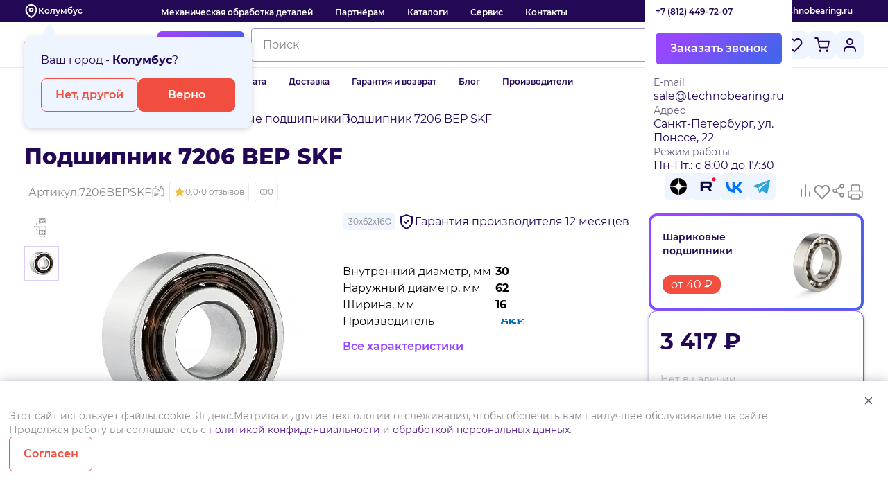

--- FILE ---
content_type: text/html; charset=UTF-8
request_url: https://technobearing.ru/eshop1/product/podshipnik-7206-bep-skf
body_size: 125877
content:
<!doctype html>
<html lang="ru">

<head>    <script>
    (function(w, d, s, h, id) {
        w.roistatProjectId = id; w.roistatHost = h;
        var p = d.location.protocol == "https:" ? "https://" : "http://";
        var u = /^.*roistat_visit=[^;]+(.*)?$/.test(d.cookie) ? "/dist/module.js" : "/api/site/1.0/"+id+"/init?referrer="+encodeURIComponent(d.location.href);
        var js = d.createElement(s); js.charset="UTF-8"; js.async = 1; js.src = p+h+u; var js2 = d.getElementsByTagName(s)[0]; js2.parentNode.insertBefore(js, js2);
    })(window, document, 'script', 'cloud.roistat.com', '154840');
    </script>
    <meta http-equiv="Content-Type" content="text/html; charset=UTF-8">
            <link rel="icon" href="https://technobearing.ru/favicon.svg" type="image/svg+xml">
    <meta name="viewport" content="width=device-width, initial-scale=1.0" />
    <meta name="theme-color" content="#230856" />

   
    <link rel="preconnect" href="https://cdn.diginetica.net/">
    <link rel="preconnect" href="https://tracking.diginetica.net/">
    <link rel="preconnect" href="https://tracking-app.diginetica.net/">
        <link rel="canonical" href="https://technobearing.ru/eshop1/product/podshipnik-7206-bep-skf" />

    

    <title>Подшипник 7206 BEP SKF арт. 7206BEPSKF купить онлайн по выгодной цене | Техноберинг</title>

    
    
    
                <script>
            globalThis.public_key = 'ysc1_5SETP3rHEBh39UhM8QAPKZl708hV2aFQGggD5gnG260b0490';
        </script>
    
    <meta http-equiv="Content-Type" content="text/html; charset=UTF-8" />
<meta name="description" content="Подшипник 7206 BEP SKF арт. 7206BEPSKF купить в интернет-магазине оптом и в розницу, низкие цены, быстрая доставка по Москве, СПб и России. 8-800-700-72-07" />
<link href="/bitrix/css/main/themes/blue/style.css?1728042710386" type="text/css"  rel="stylesheet" />
<link href="/bitrix/js/ui/design-tokens/dist/ui.design-tokens.css?172804270526358" type="text/css"  rel="stylesheet" />
<link href="/bitrix/js/ui/fonts/opensans/ui.font.opensans.css?17280427042555" type="text/css"  rel="stylesheet" />
<link href="/bitrix/js/main/popup/dist/main.popup.bundle.css?175697213731694" type="text/css"  rel="stylesheet" />
<link href="/local/templates/technobearing/components/bitrix/catalog/catalog/style.css?17585476911123" type="text/css"  rel="stylesheet" />
<link href="/local/templates/technobearing/components/bitrix/catalog/catalog/bitrix/catalog.compare.list/.default/style.css?17585476911265" type="text/css"  rel="stylesheet" />
<link href="/local/templates/technobearing/components/bitrix/catalog.element/main/style.css?176312295626853" type="text/css"  rel="stylesheet" />
<link href="/local/templates/technobearing/components/bitrix/catalog.element/main/themes/blue/style.css?17585476911064" type="text/css"  rel="stylesheet" />
<link href="/local/templates/technobearing/components/bitrix/catalog.item/analogs/style.css?175854769127960" type="text/css"  rel="stylesheet" />
<link href="/local/templates/technobearing/components/bitrix/catalog.top/analogs/section/style.css?17585476913816" type="text/css"  rel="stylesheet" />
<link href="/local/templates/technobearing/components/bitrix/catalog.products.viewed/.default/style.css?17585476913828" type="text/css"  rel="stylesheet" />
<link href="/local/templates/technobearing/components/bitrix/catalog.products.viewed/.default/themes/blue/style.css?1758547691833" type="text/css"  rel="stylesheet" />
<link href="/local/templates/technobearing/assets/css/main.css?1768981843666491" type="text/css"  data-template-style="true"  rel="stylesheet" />
<link href="/local/templates/technobearing/components/bitrix/menu/top/style.css?1758547691581" type="text/css"  data-template-style="true"  rel="stylesheet" />
<link href="/local/templates/technobearing/components/bitrix/menu/catalog/style.css?17585476914414" type="text/css"  data-template-style="true"  rel="stylesheet" />
<link href="/local/templates/technobearing/components/arturgolubev/search.title/technobearing-search/style.css?176407337416729" type="text/css"  data-template-style="true"  rel="stylesheet" />
<link href="/local/templates/technobearing/components/bitrix/sale.basket.basket.line/.default/style.css?17585476914749" type="text/css"  data-template-style="true"  rel="stylesheet" />
<link href="/local/components/bitrix/sender.subscribe/templates/subscribe/style.css?17585476905800" type="text/css"  data-template-style="true"  rel="stylesheet" />
<script>if(!window.BX)window.BX={};if(!window.BX.message)window.BX.message=function(mess){if(typeof mess==='object'){for(let i in mess) {BX.message[i]=mess[i];} return true;}};</script>
<script>(window.BX||top.BX).message({"JS_CORE_LOADING":"Загрузка...","JS_CORE_NO_DATA":"- Нет данных -","JS_CORE_WINDOW_CLOSE":"Закрыть","JS_CORE_WINDOW_EXPAND":"Развернуть","JS_CORE_WINDOW_NARROW":"Свернуть в окно","JS_CORE_WINDOW_SAVE":"Сохранить","JS_CORE_WINDOW_CANCEL":"Отменить","JS_CORE_WINDOW_CONTINUE":"Продолжить","JS_CORE_H":"ч","JS_CORE_M":"м","JS_CORE_S":"с","JSADM_AI_HIDE_EXTRA":"Скрыть лишние","JSADM_AI_ALL_NOTIF":"Показать все","JSADM_AUTH_REQ":"Требуется авторизация!","JS_CORE_WINDOW_AUTH":"Войти","JS_CORE_IMAGE_FULL":"Полный размер"});</script>

<script src="/bitrix/js/main/core/core.js?1756972179511455"></script>

<script>BX.Runtime.registerExtension({"name":"main.core","namespace":"BX","loaded":true});</script>
<script>BX.setJSList(["\/bitrix\/js\/main\/core\/core_ajax.js","\/bitrix\/js\/main\/core\/core_promise.js","\/bitrix\/js\/main\/polyfill\/promise\/js\/promise.js","\/bitrix\/js\/main\/loadext\/loadext.js","\/bitrix\/js\/main\/loadext\/extension.js","\/bitrix\/js\/main\/polyfill\/promise\/js\/promise.js","\/bitrix\/js\/main\/polyfill\/find\/js\/find.js","\/bitrix\/js\/main\/polyfill\/includes\/js\/includes.js","\/bitrix\/js\/main\/polyfill\/matches\/js\/matches.js","\/bitrix\/js\/ui\/polyfill\/closest\/js\/closest.js","\/bitrix\/js\/main\/polyfill\/fill\/main.polyfill.fill.js","\/bitrix\/js\/main\/polyfill\/find\/js\/find.js","\/bitrix\/js\/main\/polyfill\/matches\/js\/matches.js","\/bitrix\/js\/main\/polyfill\/core\/dist\/polyfill.bundle.js","\/bitrix\/js\/main\/core\/core.js","\/bitrix\/js\/main\/polyfill\/intersectionobserver\/js\/intersectionobserver.js","\/bitrix\/js\/main\/lazyload\/dist\/lazyload.bundle.js","\/bitrix\/js\/main\/polyfill\/core\/dist\/polyfill.bundle.js","\/bitrix\/js\/main\/parambag\/dist\/parambag.bundle.js"]);
</script>
<script>BX.Runtime.registerExtension({"name":"pull.protobuf","namespace":"BX","loaded":true});</script>
<script>BX.Runtime.registerExtension({"name":"rest.client","namespace":"window","loaded":true});</script>
<script>(window.BX||top.BX).message({"pull_server_enabled":"N","pull_config_timestamp":1760012375,"shared_worker_allowed":"Y","pull_guest_mode":"N","pull_guest_user_id":0,"pull_worker_mtime":1756972072});(window.BX||top.BX).message({"PULL_OLD_REVISION":"Для продолжения корректной работы с сайтом необходимо перезагрузить страницу."});</script>
<script>BX.Runtime.registerExtension({"name":"pull.client","namespace":"BX","loaded":true});</script>
<script>BX.Runtime.registerExtension({"name":"pull","namespace":"window","loaded":true});</script>
<script>BX.Runtime.registerExtension({"name":"ui.design-tokens","namespace":"window","loaded":true});</script>
<script>BX.Runtime.registerExtension({"name":"ui.fonts.opensans","namespace":"window","loaded":true});</script>
<script>BX.Runtime.registerExtension({"name":"main.popup","namespace":"BX.Main","loaded":true});</script>
<script>BX.Runtime.registerExtension({"name":"popup","namespace":"window","loaded":true});</script>
<script>BX.Runtime.registerExtension({"name":"fx","namespace":"window","loaded":true});</script>
<script type="extension/settings" data-extension="currency.currency-core">{"region":"ru"}</script>
<script>BX.Runtime.registerExtension({"name":"currency.currency-core","namespace":"BX.Currency","loaded":true});</script>
<script>BX.Runtime.registerExtension({"name":"currency","namespace":"window","loaded":true});</script>
<script>(window.BX||top.BX).message({"LANGUAGE_ID":"ru","FORMAT_DATE":"DD.MM.YYYY","FORMAT_DATETIME":"DD.MM.YYYY HH:MI:SS","COOKIE_PREFIX":"BITRIX_SM","SERVER_TZ_OFFSET":"10800","UTF_MODE":"Y","SITE_ID":"s1","SITE_DIR":"\/","USER_ID":"","SERVER_TIME":1769101845,"USER_TZ_OFFSET":0,"USER_TZ_AUTO":"Y","bitrix_sessid":"cf6fbf1552fead128eeb4d748bcc3454"});</script>

<script src="/bitrix/js/pull/protobuf/protobuf.js?1728042709274055"></script>
<script src="/bitrix/js/pull/protobuf/model.js?172804270970928"></script>
<script src="/bitrix/js/rest/client/rest.client.js?172804270917414"></script>
<script src="/bitrix/js/pull/client/pull.client.js?175697207383861"></script>
<script src="/bitrix/js/main/popup/dist/main.popup.bundle.js?1764576137119952"></script>
<script src="/bitrix/js/main/core/core_fx.js?172804270816888"></script>
<script src="/bitrix/js/currency/currency-core/dist/currency-core.bundle.js?17280427058800"></script>
<script src="/bitrix/js/currency/core_currency.js?17280427051181"></script>
<script>
					(function () {
						"use strict";

						var counter = function ()
						{
							var cookie = (function (name) {
								var parts = ("; " + document.cookie).split("; " + name + "=");
								if (parts.length == 2) {
									try {return JSON.parse(decodeURIComponent(parts.pop().split(";").shift()));}
									catch (e) {}
								}
							})("BITRIX_CONVERSION_CONTEXT_s1");

							if (cookie && cookie.EXPIRE >= BX.message("SERVER_TIME"))
								return;

							var request = new XMLHttpRequest();
							request.open("POST", "/bitrix/tools/conversion/ajax_counter.php", true);
							request.setRequestHeader("Content-type", "application/x-www-form-urlencoded");
							request.send(
								"SITE_ID="+encodeURIComponent("s1")+
								"&sessid="+encodeURIComponent(BX.bitrix_sessid())+
								"&HTTP_REFERER="+encodeURIComponent(document.referrer)
							);
						};

						if (window.frameRequestStart === true)
							BX.addCustomEvent("onFrameDataReceived", counter);
						else
							BX.ready(counter);
					})();
				</script>
<!-- dev2fun module opengraph -->
<meta property="og:title" content="Подшипник 7206 BEP SKF арт. 7206BEPSKF купить онлайн по выгодной цене | Техноберинг"/>
<meta property="og:description" content="Подшипник 7206 BEP SKF арт. 7206BEPSKF купить в интернет-магазине оптом и в розницу, низкие цены, быстрая доставка по Москве, СПб и России. 8-800-700-72-07"/>
<meta property="og:url" content="https://technobearing.ru/eshop1/product/podshipnik-7206-bep-skf"/>
<meta property="og:type" content="website"/>
<meta property="og:site_name" content="technobearing"/>
<meta property="og:image" content="https://technobearing.ru/upload/dev2fun.imagecompress/webp/iblock/eb2/wf9opt6iyrrkrgnryzzz1gi3ru4daqe3.webp"/>
<meta property="og:image:type" content="image/png"/>
<meta property="og:image:width" content="300"/>
<meta property="og:image:height" content="300"/>
<!-- /dev2fun module opengraph -->

<script src="/local/templates/technobearing/assets/js/script.js?175990627948111"></script>
<script src="/local/templates/technobearing/assets/js/catalog-item-script.js?175854769171645"></script>
<script src="/local/templates/technobearing/components/bitrix/menu/catalog/script.js?1758547691470"></script>
<script src="/bitrix/components/arturgolubev/search.title/script.js?17640713179674"></script>
<script src="/local/templates/technobearing/components/arturgolubev/search.title/technobearing-search/script.js?176848538414719"></script>
<script src="/local/templates/technobearing/components/bitrix/sale.basket.basket.line/.default/script.js?17594166875488"></script>
<script src="/local/templates/technobearing/components/bitrix/sale.basket.basket.line/.default/basket.js?17593943494395"></script>
<script src="/local/components/technobearing/delivery.calc/templates/catalog-element/script.js?17585476905850"></script>
<script src="/local/templates/technobearing/components/bitrix/catalog/catalog/bitrix/catalog.compare.list/.default/script.js?17585476913491"></script>
<script src="/local/templates/technobearing/components/bitrix/catalog.element/main/script.js?1768379865122675"></script>
<script src="/local/templates/technobearing/components/bitrix/catalog.top/analogs/section/script.js?17585476915325"></script>
<script src="/local/templates/technobearing/components/bitrix/catalog.products.viewed/.default/script.js?17585476911292"></script>

    <script type="module" src="/local/templates/technobearing/assets/js/compare.js"></script>
    <script type="module" src="/local/templates/technobearing/assets/js/main.js?v=1769101844"></script>
                <!-- Yandex.Metrika counter -->
    <script type="text/javascript">
        function YINIT() {
            (function (m, e, t, r, i, k, a) {
                m[i] = m[i] || function () {
                    (m[i].a = m[i].a || []).push(arguments)
                };
                m[i].l = 1 * new Date();
                k = e.createElement(t), a = e.getElementsByTagName(t)[0], k.async = 1, k.src = r, a.parentNode.insertBefore(k, a)
            })
                (window, document, "script", "https://mc.yandex.ru/metrika/tag.js", "ym");

            ym(6260377, "init", {
                clickmap: true,
                trackLinks: true,
                accurateTrackBounce: true,
                webvisor: true,
                ecommerce: "dataLayer"
            });

            
            
                    }
        setTimeout(YINIT, 2000);
    </script>
    <!-- /Yandex.Metrika counter -->
    <script>
        (function(w,d,u){
                var s=d.createElement('script');s.async=true;s.src=u+'?'+(Date.now()/60000|0);
                var h=d.getElementsByTagName('script')[0];h.parentNode.insertBefore(s,h);
        })(window,document,'https://crm.technobearing.ru/upload/crm/site_button/loader_5_5r399x.js');
    </script>
    <script>
        window.addEventListener('onBitrixLiveChat', function(event){
            var widget = event.detail.widget;
            widget.setOption('checkSameDomain', false);
        });
    </script>
    <!-- Top.Mail.Ru counter -->
    <script type="text/javascript">
        var _tmr = window._tmr || (window._tmr = []);
        _tmr.push({id: "3701211", type: "pageView", start: (new Date()).getTime(), pid: "USER_ID"});
        (function (d, w, id) {
            if (d.getElementById(id)) return;
            var ts = d.createElement("script"); ts.type = "text/javascript"; ts.async = true; ts.id = id;
            ts.src = "https://top-fwz1.mail.ru/js/code.js";
            var f = function () {var s = d.getElementsByTagName("script")[0]; s.parentNode.insertBefore(ts, s);};
            if (w.opera == "[object Opera]") { d.addEventListener("DOMContentLoaded", f, false); } else { f(); }
        })(document, window, "tmr-code");
    </script>
    <noscript><div><img src="https://top-fwz1.mail.ru/counter?id=3701211;js=na" style="position:absolute;left:-9999px;" alt="Top.Mail.Ru" /></div></noscript>
    <!-- /Top.Mail.Ru counter -->
</head>

<body>
    
    
    
<div class="top-header m-hidden">
    <div class="container flex space-between align-center">

        
<div class="in-city-modal ">
    <div class="city">Ваш город -
        <span>Колумбус</span>?
    </div>
    <div class="btn-collection">
        <button class="btn modal-btn" data-modal="city">Нет, другой</button>
        <button class="btn btn-master">Верно</button>
    </div>
</div>
<button class="top-header-city logo-menu-city modal-btn" data-modal="city">
    <svg
            xmlns="http://www.w3.org/2000/svg"
            width="20"
            height="22"
            viewBox="0 0 20 22"
            fill="none"
    >
        <path
                d="M17.5 9.33325C17.5 15.1666 10 20.1666 10 20.1666C10 20.1666 2.5 15.1666 2.5 9.33325C2.5 7.34413 3.29018 5.43647 4.6967 4.02995C6.10322 2.62343 8.01088 1.83325 10 1.83325C11.9891 1.83325 13.8968 2.62343 15.3033 4.02995C16.7098 5.43647 17.5 7.34413 17.5 9.33325Z"
                stroke="#ffffff"
                stroke-width="2"
                stroke-linecap="round"
                stroke-linejoin="round"
        />
        <path
                d="M10 11.8333C11.3807 11.8333 12.5 10.714 12.5 9.33325C12.5 7.95254 11.3807 6.83325 10 6.83325C8.61929 6.83325 7.5 7.95254 7.5 9.33325C7.5 10.714 8.61929 11.8333 10 11.8333Z"
                stroke="#ffffff"
                stroke-width="2"
                stroke-linecap="round"
                stroke-linejoin="round"
        />
    </svg>
            Колумбус    </button>

        <div class="top-header-nav">
            
<ul>

			<li><a href="/tehnicheskij-servis/mekhanicheskaya-obrabotka-detaley/">Механическая обработка деталей</a></li>
		
			<li><a href="/partnership/">Партнёрам</a></li>
		
			<li><a href="/catalogs-pdf/">Каталоги</a></li>
		
			<li><a href="/tehnicheskij-servis/">Сервис</a></li>
		
			<li><a href="/contact/">Контакты</a></li>
		

</ul>
        </div>
        <div class="top-header-contact">
            <div class="top-header-contact-phone" id="contact-phone">
                <a class="phone-link" href="tel:+7 (812) 449-72-07">+7 (812) 449-72-07</a>
                <div class="top-header-contact-phone-hover">
                    <div class="top-header-contact-phone-hover-main">
                        <div class="flex align-center space-between">
                            <a class="phone-link" href="tel:+7 (812) 449-72-07">+7 (812) 449-72-07</a>
                            <div class="flex icon">
                                                            </div>
                        </div>
                        <button data-modal="contact-small" class="btn btn-gradient w100 modal-btn">
                            Заказать звонок
                        </button>
                    </div>
                    <div class="top-header-contact-phone-hover-secondary">
                        <div class="contact-input">
                            <div class="contact-input-name">E-mail</div>
                            <div class="contact-input-value">sale@technobearing.ru</div>
                        </div>
                        <div class="contact-input">
                            <div class="contact-input-name">Адрес</div>
                            <div class="contact-input-value">
                                Санкт-Петербург, ул. Понссе, 22                            </div>
                        </div>
                        <div class="contact-input">
                            <div class="contact-input-name">Режим работы</div>
                            <div class="contact-input-value">Пн-Пт.: с 8:00 до 17:30</div>
                        </div>
                        <div class="flex gap-8 margin-left icons">
                            <a href="https://dzen.ru/id/5fa519378ff8762d75cf47c3" target="_blank" class="btn-soc brand-color-5">
                                <img
                                        src="data:image/svg+xml,%3csvg%20width='36'%20height='36'%20viewBox='0%200%2036%2036'%20fill='none'%20xmlns='http://www.w3.org/2000/svg'%3e%3cpath%20d='M6%2018C6%2011.3726%2011.3726%206%2018%206C24.6274%206%2030%2011.3726%2030%2018C30%2024.6274%2024.6274%2030%2018%2030C11.3726%2030%206%2024.6274%206%2018Z'%20fill='black'/%3e%3cpath%20fill-rule='evenodd'%20clip-rule='evenodd'%20d='M17.7572%206C17.7005%2010.9369%2017.3776%2013.6998%2015.5387%2015.5387C13.6998%2017.3776%2010.9369%2017.7005%206%2017.7572V18.4736C10.9369%2018.5303%2013.6998%2018.8531%2015.5387%2020.692C17.3488%2022.5021%2017.69%2025.2074%2017.7543%2030H18.4765C18.5408%2025.2074%2018.882%2022.5021%2020.692%2020.692C22.5021%2018.882%2025.2074%2018.5408%2030%2018.4765V17.7543C25.2074%2017.69%2022.5021%2017.3488%2020.692%2015.5387C18.8531%2013.6998%2018.5303%2010.9369%2018.4736%206H17.7572Z'%20fill='white'/%3e%3c/svg%3e"
                                        loading="lazy"
                                        alt="zen"
                                />
                            </a>
                            <a href="https://rutube.ru/channel/35061051/" target="_blank" class="btn-soc brand-color-5">
                                <img
                                        src="data:image/svg+xml,%3Csvg%20width%3D%2244%22%20height%3D%2244%22%20viewBox%3D%220%200%2044%2044%22%20fill%3D%22none%22%20xmlns%3D%22http%3A%2F%2Fwww.w3.org%2F2000%2Fsvg%22%3E%3Crect%20width%3D%2244%22%20height%3D%2244%22%20rx%3D%224%22%20fill%3D%22%23EFF5FE%22%2F%3E%3Cpath%20d%3D%22M25.6444%2020.9125H16.7655V17.3552H25.6444C26.163%2017.3552%2026.5236%2017.4467%2026.7046%2017.6065C26.8856%2017.7663%2026.9977%2018.0628%2026.9977%2018.4958V19.7732C26.9977%2020.2294%2026.8856%2020.5259%2026.7046%2020.6857C26.5236%2020.8456%2026.163%2020.9138%2025.6444%2020.9138V20.9125ZM26.2535%2014.0014H13V29.2143H16.7655V24.2649H23.7049L26.9977%2029.2143H31.2143L27.5839%2024.2417C28.9223%2024.0409%2029.5233%2023.6256%2030.019%2022.9411C30.5147%2022.2567%2030.7632%2021.1625%2030.7632%2019.7021V18.5614C30.7632%2017.6953%2030.6727%2017.0109%2030.5147%2016.4863C30.3566%2015.9617%2030.0865%2015.5054%2029.7029%2015.0956C29.2978%2014.7076%2028.8467%2014.4344%2028.3051%2014.2514C27.7635%2014.0915%2027.0868%2014%2026.2535%2014V14.0014Z%22%20fill%3D%22%23100943%22%2F%3E%3Cpath%20d%3D%22M34.1071%2013.7857C35.7048%2013.7857%2036.9999%2012.4905%2036.9999%2010.8929C36.9999%209.29518%2035.7048%208%2034.1071%208C32.5094%208%2031.2142%209.29518%2031.2142%2010.8929C31.2142%2012.4905%2032.5094%2013.7857%2034.1071%2013.7857Z%22%20fill%3D%22%23ED143B%22%2F%3E%3C%2Fsvg%3E"
                                        loading="lazy"
                                        alt="Youtube"
                                />
                            </a>
                            <a href="https://vk.com/technobearing" target="_blank" class="btn-soc brand-color-5">
                                <img
                                        src="data:image/svg+xml,%3csvg%20width='36'%20height='36'%20viewBox='0%200%2036%2036'%20fill='none'%20xmlns='http://www.w3.org/2000/svg'%3e%3cpath%20d='M19.08%2026.985C10.875%2026.985%206.195%2021.36%206%2012H10.11C10.245%2018.87%2013.275%2021.78%2015.675%2022.38V12H19.545V17.925C21.915%2017.67%2024.405%2014.97%2025.245%2012H29.115C28.7985%2013.5403%2028.1675%2014.9988%2027.2616%2016.2841C26.3556%2017.5694%2025.1942%2018.654%2023.85%2019.47C25.3505%2020.2156%2026.6758%2021.2709%2027.7385%2022.5663C28.8012%2023.8617%2029.5771%2025.3677%2030.015%2026.985H25.755C25.3619%2025.5803%2024.5629%2024.3228%2023.4582%2023.3702C22.3535%2022.4176%2020.9923%2021.8123%2019.545%2021.63V26.985H19.08Z'%20fill='%230077FF'/%3e%3c/svg%3e"
                                        loading="lazy"
                                        alt="vk"
                                />
                            </a>
                            <a href="https://web.telegram.org/a/#-1001998416566" target="_blank" class="btn-soc brand-color-5">
                                <img
                                        src="data:image/svg+xml,%3csvg%20width='36'%20height='36'%20viewBox='0%200%2036%2036'%20fill='none'%20xmlns='http://www.w3.org/2000/svg'%3e%3cpath%20fill-rule='evenodd'%20clip-rule='evenodd'%20d='M24.384%2028.2778C24.7065%2028.5073%2025.1205%2028.5643%2025.491%2028.4233C25.86%2028.2838%2026.133%2027.9673%2026.2155%2027.5833C27.084%2023.5003%2029.193%2013.1623%2029.9835%209.44833C30.042%209.16783%2029.943%208.87683%2029.724%208.68933C29.5035%208.50333%2029.1975%208.44933%2028.926%208.54983C24.7335%2010.1008%2011.82%2014.9458%206.5415%2016.9003C6.207%2017.0233%205.9895%2017.3458%206%2017.6998C6.012%2018.0523%206.2505%2018.3598%206.5925%2018.4633C8.9595%2019.1698%2012.0675%2020.1553%2012.0675%2020.1553C12.0675%2020.1553%2013.518%2024.5413%2014.2755%2026.7703C14.37%2027.0508%2014.5905%2027.2713%2014.8785%2027.3463C15.168%2027.4213%2015.474%2027.3433%2015.69%2027.1393C16.9065%2025.9918%2018.786%2024.2173%2018.786%2024.2173C18.786%2024.2173%2022.3575%2026.8363%2024.384%2028.2778ZM13.374%2019.6018L15.0525%2025.1398L15.426%2021.6328C15.426%2021.6328%2021.912%2015.7828%2025.611%2012.4468C25.719%2012.3493%2025.734%2012.1858%2025.644%2012.0703C25.554%2011.9548%2025.3905%2011.9278%2025.2675%2012.0058C20.982%2014.7433%2013.374%2019.6018%2013.374%2019.6018Z'%20fill='%232FA7D9'/%3e%3c/svg%3e"
                                        alt="telegram"
                                        loading="lazy"
                                />
                            </a>
                        </div>
                    </div>
                </div>
            </div>
            <div class="top-header-contact-mail">
                <a href="mailto:sale@technobearing.ru">sale@technobearing.ru</a>
            </div>
        </div>
    </div>
</div>

<header class="header header2" id="header">
    <div class="container flex align-center">
        <div class="logo-menu">
            <button class="logo-menu-burger d-hidden">
                <svg xmlns="http://www.w3.org/2000/svg" width="24" height="24" viewBox="0 0 24 24" fill="none">
                    <path d="M3 12H21M3 6H21M3 18H21" stroke="#230856" stroke-width="2" stroke-linecap="round" stroke-linejoin="round" />
                </svg>
            </button>
            <a href="/" class="logo">
                <img src="/local/templates/technobearing/assets/img/logo.svg" loading="lazy" alt="logo" />
            </a>
            <a href="#" class="header__btn header-btn-search">
                <svg xmlns="http://www.w3.org/2000/svg" width="24" height="24" viewBox="0 0 24 24" fill="none">
                    <path d="M11 19C15.4183 19 19 15.4183 19 11C19 6.58172 15.4183 3 11 3C6.58172 3 3 6.58172 3 11C3 15.4183 6.58172 19 11 19Z" stroke="#230856" stroke-width="2" stroke-linecap="round" stroke-linejoin="round"></path>
                    <path d="M20.9984 21L16.6484 16.65" stroke="#230856" stroke-width="2" stroke-linecap="round" stroke-linejoin="round"></path>
                </svg>
            </a>
        </div>

        <div class="flex align-center w100 gap-24">
            <a
                    href="/actions/"
                    id="stock"
                    class="flex align-center gap-8 text-brand-color-1 bold stock m-hidden"
            >
                <img
                        src="data:image/svg+xml,%3csvg%20width='24'%20height='24'%20viewBox='0%200%2024%2024'%20fill='none'%20xmlns='http://www.w3.org/2000/svg'%3e%3cpath%20d='M18.9977%206.47567L6.47583%2018.9975C6.37877%2019.0946%206.26354%2019.1716%206.13672%2019.2241C6.00989%2019.2766%205.87397%2019.3037%205.7367%2019.3037C5.59943%2019.3037%205.4635%2019.2766%205.33668%2019.2241C5.20986%2019.1716%205.09463%2019.0946%204.99756%2018.9975C4.9005%2018.9004%204.8235%2018.7852%204.77097%2018.6584C4.71844%2018.5316%204.6914%2018.3956%204.6914%2018.2584C4.6914%2018.1211%204.71844%2017.9852%204.77097%2017.8584C4.8235%2017.7315%204.9005%2017.6163%204.99756%2017.5192L17.5194%204.9974C17.7154%204.80137%2017.9813%204.69124%2018.2585%204.69124C18.5358%204.69124%2018.8016%204.80137%2018.9977%204.9974C19.1937%205.19343%2019.3038%205.45931%2019.3038%205.73654C19.3038%206.01377%2019.1937%206.27964%2018.9977%206.47567ZM5.01756%209.93657C4.44883%209.36726%204.09509%208.61837%204.01661%207.81749C3.93814%207.01661%204.13978%206.2133%204.58719%205.54443C5.03459%204.87555%205.70008%204.3825%206.47026%204.14928C7.24044%203.91606%208.06765%203.9571%208.81096%204.26541C9.55427%204.57372%2010.1677%205.13023%2010.5467%205.8401C10.9257%206.54998%2011.0468%207.36931%2010.8895%208.15848C10.7321%208.94766%2010.306%209.65786%209.68366%2010.1681C9.06137%2010.6783%208.28142%2010.9569%207.47671%2010.9566C7.01971%2010.9577%206.56704%2010.8681%206.14491%2010.693C5.72278%2010.5179%205.3396%2010.2608%205.01756%209.93657ZM6.0854%207.47829C6.08525%207.80018%206.19672%208.11217%206.40082%208.36109C6.60491%208.61001%206.88901%208.78046%207.20469%208.8434C7.52038%208.90633%207.84812%208.85786%208.13207%208.70623C8.41602%208.55461%208.63861%208.30922%208.76191%208.01187C8.88521%207.71453%208.90159%207.38363%208.80827%207.07556C8.71494%206.76749%208.51768%206.50131%208.2501%206.32238C7.98252%206.14344%207.66117%206.06283%207.34082%206.09427C7.02046%206.12571%206.72091%206.26726%206.49323%206.4948C6.36351%206.62356%206.26066%206.7768%206.19065%206.94563C6.12064%207.11446%206.08486%207.29552%206.0854%207.47829ZM19.9985%2016.5218C19.9985%2017.3265%2019.7195%2018.1063%2019.209%2018.7283C18.6985%2019.3504%2017.9881%2019.7762%2017.1989%2019.9332C16.4096%2020.0901%2015.5904%2019.9686%2014.8807%2019.5893C14.171%2019.21%2013.6148%2018.5964%2013.3068%2017.853C12.9988%2017.1096%2012.9581%2016.2823%2013.1917%2015.5123C13.4252%2014.7422%2013.9185%2014.077%2014.5875%2013.6298C15.2566%2013.1827%2016.0599%2012.9814%2016.8607%2013.0601C17.6616%2013.1389%2018.4103%2013.4929%2018.9794%2014.0618C19.3036%2014.384%2019.5607%2014.7674%2019.7356%2015.1896C19.9106%2015.6119%2019.9999%2016.0647%2019.9985%2016.5218ZM17.9116%2016.5218C17.9122%2016.3389%2017.8765%2016.1577%2017.8065%2015.9887C17.7365%2015.8197%2017.6336%2015.6663%2017.5037%2015.5375C17.2761%2015.31%2016.9766%2015.1684%2016.6563%2015.137C16.3359%2015.1055%2016.0146%2015.1861%2015.747%2015.3649C15.4795%2015.5438%2015.2822%2015.8099%2015.1888%2016.1179C15.0954%2016.4259%2015.1117%2016.7568%2015.2349%2017.0541C15.3581%2017.3515%2015.5806%2017.5969%2015.8644%2017.7487C16.1483%2017.9004%2016.476%2017.949%2016.7916%2017.8862C17.1073%2017.8234%2017.3915%2017.6531%2017.5957%2017.4044C17.7999%2017.1556%2017.9115%2016.8437%2017.9116%2016.5218Z'%20fill='%23F24E40'/%3e%3c/svg%3e"
                        loading="lazy"
                        alt="percent"
                />
                Акции
            </a>

            <div class="flex align-center gap-8 w100">
                <div class="">
                    <button class="brand-gradient-2 margin-left catalog btn-gradient">
                        <svg width="25" height="24" viewBox="0 0 25 24" fill="none" xmlns="http://www.w3.org/2000/svg">
                            <path d="M16.7302 18.8889C19.1848 18.8889 21.1747 16.8991 21.1747 14.4445C21.1747 11.9899 19.1848 10 16.7302 10C14.2756 10 12.2858 11.9899 12.2858 14.4445C12.2858 16.8991 14.2756 18.8889 16.7302 18.8889Z" stroke="white" stroke-width="2" stroke-linecap="round" stroke-linejoin="round" class="catalog-icon-search" />
                            <path d="M22.2859 19.9999L19.8693 17.5832" stroke="white" stroke-width="2" stroke-linecap="round" stroke-linejoin="round" class="catalog-icon-search" />
                            <line x1="2" y1="6" x2="19" y2="6" stroke="white" stroke-width="2" stroke-linecap="round" class="catalog-icon-line1" />
                            <line x1="2" y1="12" x2="19" y2="12" stroke="white" stroke-width="2" stroke-linecap="round" class="catalog-icon-line2" />
                            <line x1="2" y1="18" x2="19" y2="18" stroke="white" stroke-width="2" stroke-linecap="round" class="catalog-icon-line3" />
                        </svg>
                        Каталог
                    </button>
                    <div class="catalog-modal">
                        <div class="catalog-modal-parent">
                            <div class="catalog-modal-container">

                                




<ul class="parent-category">


	
	
					<li class="">
                <a href="/eshop1/folder/podshipniki">
                                            <picture>
                            <img src="/upload/dev2fun.imagecompress/webp/resize_cache/iblock/945/40_40_1/ew9tq2n8mp89gszipovp0gna37xmfyww.webp" alt="">
                        </picture>
                                        Подшипники                                    </a>
				<ul class="child-category" data-level="2">
		
	
	

	
	
		
			                <li>
                    <a href="/eshop1/folder/sharikovye-podshipniki">
                                                    <picture>
                                <img src="/upload/dev2fun.imagecompress/webp/resize_cache/iblock/c24/40_40_1/jjy0hmvi9m0932j75cgnq54m286ik25j.webp" alt="">
                            </picture>
                                                Шариковые                    </a>
                </li>
			
		
	
	

	
	
					<li >
                <a href="/eshop1/folder/igolchatye-podshipniki" class="parent">
                                            <picture>
                            <img src="/upload/dev2fun.imagecompress/webp/resize_cache/iblock/543/40_40_1/7isvg20k3xdffoxnu9y0x06h8oog3fg7.webp" alt="">
                        </picture>
                                        Игольчатые                </a>
				<ul class="under-child-category" data-level="3">
		
	
	

	
	
		
							<li><a href="/eshop1/folder/shayby-dlya-igolchatykh-podshipnikov">Шайбы для игольчатых подшипников <span>(295)</span></a></li>
			
		
	
	

			</ul></li>	
	
		
			                <li>
                    <a href="/eshop1/folder/vysokotemperaturnye-i-nizkotemperaturnye-podshipniki">
                                                    <picture>
                                <img src="/upload/dev2fun.imagecompress/webp/resize_cache/iblock/6ed/40_40_1/ge4y6xlfl559tctcu6up63h1vbfq5j86.webp" alt="">
                            </picture>
                                                Высокотемпературные и низкотемпературные                    </a>
                </li>
			
		
	
	

	
	
		
			                <li>
                    <a href="/eshop1/folder/rolikovye">
                                                    <picture>
                                <img src="/upload/dev2fun.imagecompress/webp/resize_cache/iblock/bb8/40_40_1/bklduibmzj7l5o78jwgaq3w17bgokwq2.webp" alt="">
                            </picture>
                                                Роликовые                    </a>
                </li>
			
		
	
	

	
	
					<li >
                <a href="/eshop1/folder/podshipniki-skolzheniya" class="parent">
                                            <picture>
                            <img src="/upload/dev2fun.imagecompress/webp/resize_cache/iblock/e8f/40_40_1/9it9kyibkxma7szm8ldg6y8t42vdc1hd.webp" alt="">
                        </picture>
                                        Скольжения                </a>
				<ul class="under-child-category" data-level="3">
		
	
	

	
	
		
							<li><a href="/eshop1/folder/seriya_gac">Cерия GAC <span>(13)</span></a></li>
			
		
	
	

	
	
		
							<li><a href="/eshop1/folder/seriya-ssr">Серия SSR <span>(15)</span></a></li>
			
		
	
	

	
	
		
							<li><a href="/eshop1/folder/seriya-ge">Серия GE <span>(250)</span></a></li>
			
		
	
	

	
	
		
							<li><a href="/eshop1/folder/seriya-glrs">Серия GLRS <span>(15)</span></a></li>
			
		
	
	

	
	
		
							<li><a href="/eshop1/folder/seriya-glrsw">Серия GLRSW <span>(15)</span></a></li>
			
		
	
	

	
	
		
							<li><a href="/eshop1/folder/seriya-glxs">Серия GLXS <span>(16)</span></a></li>
			
		
	
	

	
	
		
							<li><a href="/eshop1/folder/seriya-glxsw">Серия GLXSW <span>(15)</span></a></li>
			
		
	
	

	
	
		
							<li><a href="/eshop1/folder/seriya-gxs">Серия GXS <span>(31)</span></a></li>
			
		
	
	

	
	
		
							<li><a href="/eshop1/folder/seriya-gxsw">Серия GXSW <span>(29)</span></a></li>
			
		
	
	

	
	
		
							<li><a href="/eshop1/folder/seriya-gl">Серия GL <span>(11)</span></a></li>
			
		
	
	

			</ul></li>	
	
		
			                <li>
                    <a href="/eshop1/folder/iz-nerzhaveyuschey-stali">
                                                    <picture>
                                <img src="/upload/dev2fun.imagecompress/webp/resize_cache/iblock/fe0/40_40_1/fchssa1omra6z3sbx0ln0hgsas463pyn.webp" alt="">
                            </picture>
                                                Из нержавеющей стали                    </a>
                </li>
			
		
	
	

	
	
		
			                <li>
                    <a href="/eshop1/folder/podshipniki-dlya-kondicionerov">
                                                    <picture>
                                <img src="/upload/dev2fun.imagecompress/webp/resize_cache/iblock/4e3/40_40_1/b5uxd42vksh5wzk2usum76e1du9mfsc7.webp" alt="">
                            </picture>
                                                Для кондиционеров                    </a>
                </li>
			
		
	
	

	
	
					<li >
                <a href="/eshop1/folder/korpusnye-podshipniki-podshipnikovye-uzly" class="parent">
                                            <picture>
                            <img src="/upload/dev2fun.imagecompress/webp/resize_cache/iblock/cda/40_40_1/zk3cg8p3ba4urphumk54pk24r01yvl1q.webp" alt="">
                        </picture>
                                        Корпусные подшипники (подшипниковые узлы)                </a>
				<ul class="under-child-category" data-level="3">
		
	
	

	
	
		
							<li><a href="/eshop1/folder/flancevye-podshipnikovye-uzly">Фланцевые <span>(738)</span></a></li>
			
		
	
	

	
	
		
							<li><a href="/eshop1/folder/stacionarnye-podshipnikovye-uzly">Стационарные <span>(410)</span></a></li>
			
		
	
	

	
	
		
							<li><a href="/eshop1/folder/korpusnyye-podshipniki-iz-nerzhaveyushchey-stali">Подшипниковые узлы и корпуса из нержавеющей стали <span>(147)</span></a></li>
			
		
	
	

	
	
		
							<li><a href="/eshop1/folder/kassetnye-podshipnikovye-uzly">Кассетные <span>(18)</span></a></li>
			
		
	
	

	
	
		
							<li><a href="/eshop1/folder/natyazhnye-podshipnikovye-uzly">Натяжные <span>(110)</span></a></li>
			
		
	
	

	
	
		
							<li><a href="/eshop1/folder/podvesnye-podshipnikovye-uzly">Подвесные <span>(27)</span></a></li>
			
		
	
	

	
	
		
							<li><a href="/eshop1/folder/shtampovannyye-korpusnyye-uzly">Штампованные <span>(62)</span></a></li>
			
		
	
	

	
	
		
							<li><a href="/eshop1/folder/korpusnye-podshipniki">Корпусные подшипники <span>(375)</span></a></li>
			
		
	
	

	
	
		
							<li><a href="/eshop1/folder/rolikopodshipnikovyye-uzly-dlya-metricheskikh-valov">Роликоподшипниковые узлы для метрических валов <span>(68)</span></a></li>
			
		
	
	

	
	
		
							<li><a href="/eshop1/folder/korpusa-podshipnikov-1">Корпуса подшипников <span>(120)</span></a></li>
			
		
	
	

			</ul></li>	
	
		
			                <li>
                    <a href="/eshop1/folder/sharikovyye_opory">
                                                    <picture>
                                <img src="/upload/dev2fun.imagecompress/webp/resize_cache/iblock/646/40_40_1/puya2sarwlqnbgp4wufix5lkcmx5jfwb.webp" alt="">
                            </picture>
                                                Шариковые опоры                    </a>
                </li>
			
		
	
	

	
	
					<li >
                <a href="/eshop1/folder/sharnirnye-nakonechniki" class="parent">
                                            <picture>
                            <img src="/upload/dev2fun.imagecompress/webp/resize_cache/iblock/1a1/40_40_1/mqfmiqfhzv5j7l91lpm8mecxi4wbdwgl.webp" alt="">
                        </picture>
                                        Шарнирные наконечники подшипников                </a>
				<ul class="under-child-category" data-level="3">
		
	
	

	
	
		
							<li><a href="/eshop1/folder/sharnirnye-nakonechniki-dlya-gidravlicheskikh-komponentov">Для гидравлических компонентов <span>(116)</span></a></li>
			
		
	
	

	
	
		
							<li><a href="/eshop1/folder/sharnirnye-nakonechniki-pryamye">Прямые <span>(28)</span></a></li>
			
		
	
	

	
	
		
							<li><a href="/eshop1/folder/sharnirnye-nakonechniki-uglovye">Угловые <span>(30)</span></a></li>
			
		
	
	

	
	
		
							<li><a href="/eshop1/folder/sharnirnye-nakonechniki-s-vnutrenney-rezboy">С внутренней резьбой <span>(666)</span></a></li>
			
		
	
	

	
	
		
							<li><a href="/eshop1/folder/sharnirnye-nakonechniki-s-naruzhnoy-rezboy">С наружной резьбой <span>(633)</span></a></li>
			
		
	
	

	
	
		
							<li><a href="/eshop1/folder/pylniki">Пыльники шарнирных наконечников <span>(5)</span></a></li>
			
		
	
	

			</ul></li>	
	
		
			                <li>
                    <a href="/eshop1/folder/opornye-roliki">
                                                    <picture>
                                <img src="/upload/dev2fun.imagecompress/webp/resize_cache/iblock/318/40_40_1/fvdve3j7awf062d3lecsjcrgwbw2ozku.webp" alt="">
                            </picture>
                                                Опорные ролики                    </a>
                </li>
			
		
	
	

	
	
					<li >
                <a href="/eshop1/folder/vtulki-skolzheniya" class="parent">
                                            <picture>
                            <img src="/upload/dev2fun.imagecompress/webp/resize_cache/iblock/1ce/40_40_1/iti9mha3n6w1heu344zv6o9odihdu32y.webp" alt="">
                        </picture>
                                        Втулки скольжения                </a>
				<ul class="under-child-category" data-level="3">
		
	
	

	
	
		
							<li><a href="/eshop1/folder/vtulki-skolzheniya-s-bronzovym-pokrytiyem">Втулки скольжения с бронзовым покрытием <span>(974)</span></a></li>
			
		
	
	

	
	
		
							<li><a href="/eshop1/folder/koltsa">Кольца <span>(19)</span></a></li>
			
		
	
	

	
	
		
							<li><a href="/eshop1/folder/vtulki-skolzheniya-s-bronzovo-grafitovym-pokrytiyem">Втулки скольжения с бронзово-графитовым покрытием <span>(384)</span></a></li>
			
		
	
	

	
	
		
							<li><a href="/eshop1/folder/vtulki-skolzheniya-spechennyye-bronzovyye">Втулки скольжения спеченные бронзовые <span>(602)</span></a></li>
			
		
	
	

			</ul></li>	
	
					<li >
                <a href="/eshop1/folder/raz-emnye-korpusa" class="parent">
                                            <picture>
                            <img src="/upload/dev2fun.imagecompress/webp/resize_cache/iblock/8e9/40_40_1/2tvu3p4h9xyh7et34fgj1tg5kgumqbx6.webp" alt="">
                        </picture>
                                        Разъемные корпуса и детали подшипников                </a>
				<ul class="under-child-category" data-level="3">
		
	
	

	
	
		
							<li><a href="/eshop1/folder/razyemnyye-korpusa">Разъемные корпуса подшипников <span>(157)</span></a></li>
			
		
	
	

	
	
		
							<li><a href="/eshop1/folder/gayki-i-shayby">Гайки и шайбы <span>(116)</span></a></li>
			
		
	
	

	
	
		
							<li><a href="/eshop1/folder/zakrepitelnye-vtulki">Закрепительные втулки <span>(247)</span></a></li>
			
		
	
	

	
	
		
							<li><a href="/eshop1/folder/zashchitnye-kryshki">Защитные крышки подшипников <span>(80)</span></a></li>
			
		
	
	

	
	
		
							<li><a href="/eshop1/folder/styazhnye-vtulki">Стяжные втулки <span>(79)</span></a></li>
			
		
	
	

	
	
		
							<li><a href="/eshop1/folder/uplotneniya-dlya-raz-emnyh-korpusov">Уплотнения для разъемных корпусов <span>(258)</span></a></li>
			
		
	
	

	
	
		
							<li><a href="/eshop1/folder/upornyye-koltsa">Упорные кольца <span>(168)</span></a></li>
			
		
	
	

			</ul></li></ul></li>	
	
					<li class="">
                <a href="/eshop1/folder/oporno-povorotnye-ustroystva">
                                            <picture>
                            <img src="/upload/dev2fun.imagecompress/webp/resize_cache/iblock/73b/40_40_1/n87fy0mxg1l0r4xah13xzk8kqqzuoajz.webp" alt="">
                        </picture>
                                        Опорно-поворотные устройства                                    </a>
				<ul class="child-category" data-level="2">
		
	
	

	
	
		
			                <li>
                    <a href="/eshop1/folder/vnutrennee-zaceplenie">
                                                    <picture>
                                <img src="/upload/dev2fun.imagecompress/webp/resize_cache/iblock/a36/40_40_1/oa9ptf9uqnd6wzbcas3jw18sxgo337b6.webp" alt="">
                            </picture>
                                                Внутреннее зацепление                    </a>
                </li>
			
		
	
	

	
	
		
			                <li>
                    <a href="/eshop1/folder/naruzhnoe-zaceplenie">
                                                    <picture>
                                <img src="/upload/dev2fun.imagecompress/webp/resize_cache/iblock/403/40_40_1/u3k4ybheka73qiih4hk2vht1j8dogkj5.webp" alt="">
                            </picture>
                                                ОПУ с наружным зацеплением                    </a>
                </li>
			
		
	
	

	
	
		
			                <li>
                    <a href="/eshop1/folder/bez-zacepleniya">
                                                    <picture>
                                <img src="/upload/dev2fun.imagecompress/webp/resize_cache/iblock/40a/40_40_1/blw2dtxpwriscbqpi6bvifzry3ey9s0d.webp" alt="">
                            </picture>
                                                Опорно-поворотные устройства без зацепления                    </a>
                </li>
			
		
	
	

	
	
		
			                <li>
                    <a href="/eshop1/folder/s-perekrestnymi-rolikami">
                                                    <picture>
                                <img src="/upload/dev2fun.imagecompress/webp/resize_cache/iblock/f95/40_40_1/iz4ltki62pjqruk005v5zqyorhg4ply5.webp" alt="">
                            </picture>
                                                Прецизионная серия                    </a>
                </li>
			
		
	
	

	
	
		
			                <li>
                    <a href="/eshop1/folder/dlya-povorotnykh-stolov-krugov">
                                                    <picture>
                                <img src="/upload/dev2fun.imagecompress/webp/resize_cache/iblock/259/40_40_1/af9lu861f68dugd7e3pty6nhunr341dy.webp" alt="">
                            </picture>
                                                Для поворотных столов (кругов)                    </a>
                </li>
			
		
	
	

	
	
		
			                <li>
                    <a href="/eshop1/folder/s-chervyachnym-privodom">
                                                    <picture>
                                <img src="/upload/dev2fun.imagecompress/webp/resize_cache/iblock/b76/40_40_1/j44fc6opqmjlv3a1zwan8iisaixh50gs.webp" alt="">
                            </picture>
                                                С червячным приводом                    </a>
                </li>
			
		
	
	

	
	
		
			                <li>
                    <a href="/eshop1/folder/opu-dlya-ekskavatorov">
                                                    <picture>
                                <img src="/upload/dev2fun.imagecompress/webp/resize_cache/iblock/0d3/40_40_1/927bmzl3ysvvfel3vm8g50wnxp727i6g.webp" alt="">
                            </picture>
                                                ОПУ для экскаваторов                    </a>
                </li>
			
		
	
	

			</ul></li>	
	
					<li class="">
                <a href="/eshop1/folder/obgonnye-mufty">
                                            <picture>
                            <img src="/upload/dev2fun.imagecompress/webp/resize_cache/iblock/6c8/40_40_1/5j9ffk4mn07couovlg8gmvlffviupyu2.webp" alt="">
                        </picture>
                                        Обгонные муфты                                    </a>
				<ul class="child-category" data-level="2">
		
	
	

	
	
		
			                <li>
                    <a href="/eshop1/folder/seriya-aa">
                                                    <picture>
                                <img src="/upload/dev2fun.imagecompress/webp/resize_cache/iblock/795/40_40_1/gvyotagxthdxgcuos1cwrub2yl3su4xm.webp" alt="">
                            </picture>
                                                Серия AA                    </a>
                </li>
			
		
	
	

	
	
		
			                <li>
                    <a href="/eshop1/folder/seriya-ae">
                                                    <picture>
                                <img src="/upload/dev2fun.imagecompress/webp/resize_cache/iblock/b58/40_40_1/42mg1qiy43duqbgl5tybpv398tc5z70a.webp" alt="">
                            </picture>
                                                Серия AE                    </a>
                </li>
			
		
	
	

	
	
		
			                <li>
                    <a href="/eshop1/folder/obgonnye-mufty-cts-serii-gl">
                                                    <picture>
                                <img src="/upload/dev2fun.imagecompress/webp/resize_cache/iblock/f5b/40_40_1/5rmhjckoijsisblmqgffqzm2uccf4exm.webp" alt="">
                            </picture>
                                                GL                    </a>
                </li>
			
		
	
	

	
	
		
			                <li>
                    <a href="/eshop1/folder/seriya-av">
                                                    <picture>
                                <img src="/upload/dev2fun.imagecompress/webp/resize_cache/iblock/c01/40_40_1/fzzyx4392tm3gvk6hr5h19e67rxsjttg.webp" alt="">
                            </picture>
                                                AV                    </a>
                </li>
			
		
	
	

	
	
		
			                <li>
                    <a href="/eshop1/folder/seriya-rsbw">
                                                    <picture>
                                <img src="/upload/dev2fun.imagecompress/webp/resize_cache/iblock/392/40_40_1/b8u8okywj4fc1g8gb1y28fl207c87ws1.webp" alt="">
                            </picture>
                                                RSBW                    </a>
                </li>
			
		
	
	

	
	
		
			                <li>
                    <a href="/eshop1/folder/obgonnye-mufty-cts-serii-uk-ukcc-ukc">
                                                    <picture>
                                <img src="/upload/dev2fun.imagecompress/webp/resize_cache/iblock/f88/40_40_1/fjqsx3wyry990i08uhsopvp2vtdmfxsw.webp" alt="">
                            </picture>
                                                UK UKCC UKC                    </a>
                </li>
			
		
	
	

	
	
		
			                <li>
                    <a href="/eshop1/folder/obgonnye-mufty-cts-serii-us">
                                                    <picture>
                                <img src="/upload/dev2fun.imagecompress/webp/resize_cache/iblock/92f/40_40_1/fw18s9ccdre87ny0u1wd91cgubykrmop.webp" alt="">
                            </picture>
                                                US                    </a>
                </li>
			
		
	
	

	
	
		
			                <li>
                    <a href="/eshop1/folder/obgonnye-mufty-cts-serii-usnu">
                                                    <picture>
                                <img src="/upload/dev2fun.imagecompress/webp/resize_cache/iblock/821/40_40_1/evch0vz8tph6r57xujddw0qqjm9u0u9n.webp" alt="">
                            </picture>
                                                USNU                    </a>
                </li>
			
		
	
	

	
	
		
			                <li>
                    <a href="/eshop1/folder/obgonnye-mufty-cts-serii-gf">
                                                    <picture>
                                <img src="/upload/dev2fun.imagecompress/webp/resize_cache/iblock/cc9/40_40_1/ng8jye9jelgaukupq50drdd6c0pwp03d.webp" alt="">
                            </picture>
                                                GF                    </a>
                </li>
			
		
	
	

	
	
		
			                <li>
                    <a href="/eshop1/folder/obgonnye-mufty-cts-serii-uf">
                                                    <picture>
                                <img src="/upload/dev2fun.imagecompress/webp/resize_cache/iblock/3f9/40_40_1/l2n845dhab5hp274zo4pkgfx7kxu7n5e.webp" alt="">
                            </picture>
                                                UF                    </a>
                </li>
			
		
	
	

	
	
		
			                <li>
                    <a href="/eshop1/folder/obgonnye-mufty-cts-serii-cb-200">
                                                    <picture>
                                <img src="/upload/dev2fun.imagecompress/webp/resize_cache/iblock/373/40_40_1/t4yp0h6oxhj5gkvu4jfmyhjnk2qliw5d.webp" alt="">
                            </picture>
                                                CB-200                    </a>
                </li>
			
		
	
	

	
	
		
			                <li>
                    <a href="/eshop1/folder/seriya-hfl">
                                                    <picture>
                                <img src="/upload/dev2fun.imagecompress/webp/resize_cache/iblock/9e3/40_40_1/77dlcl994n3azytdsdphrbs05phascy9.webp" alt="">
                            </picture>
                                                HFL                    </a>
                </li>
			
		
	
	

	
	
		
			                <li>
                    <a href="/eshop1/folder/seriya-hf">
                                                    <picture>
                                <img src="/upload/dev2fun.imagecompress/webp/resize_cache/iblock/a45/40_40_1/fbjfrwl17bgnj9lg57skq75ik86trk1f.webp" alt="">
                            </picture>
                                                HF                    </a>
                </li>
			
		
	
	

	
	
		
			                <li>
                    <a href="/eshop1/folder/obgonnye-mufty-cts-serii-glg">
                                                    <picture>
                                <img src="/upload/dev2fun.imagecompress/webp/resize_cache/iblock/9bc/40_40_1/8na1xpxj3r5dw3ruengfrn9lowmhn7mz.webp" alt="">
                            </picture>
                                                GLG                    </a>
                </li>
			
		
	
	

	
	
		
			                <li>
                    <a href="/eshop1/folder/obgonnye-mufty-cts-serii-gp">
                                                    <picture>
                                <img src="/upload/dev2fun.imagecompress/webp/resize_cache/iblock/3df/40_40_1/zk385cj33tvajy5g9nz1ika6rmg48qoe.webp" alt="">
                            </picture>
                                                GP                    </a>
                </li>
			
		
	
	

	
	
		
			                <li>
                    <a href="/eshop1/folder/seriya-dc_1">
                                                    <picture>
                                <img src="/upload/dev2fun.imagecompress/webp/resize_cache/iblock/3de/40_40_1/z9mlnoxo0d87ktrem4hfhx9e2ue933qy.webp" alt="">
                            </picture>
                                                Серия DC                    </a>
                </li>
			
		
	
	

	
	
		
			                <li>
                    <a href="/eshop1/folder/flantsy-dlya-obgonnykh-muft">
                                                    <picture>
                                <img src="/upload/dev2fun.imagecompress/webp/resize_cache/iblock/afd/40_40_1/zluv73v1k1swjs84oeidbm1oswihqtm9.webp" alt="">
                            </picture>
                                                Фланцы для обгонных муфт                    </a>
                </li>
			
		
	
	

	
	
		
			                <li>
                    <a href="/eshop1/folder/obgonnye-mufty-cts-serii-gvg">
                                                    <picture>
                                <img src="/upload/dev2fun.imagecompress/webp/resize_cache/iblock/01c/40_40_1/2qjcbn5obvk4pzveuluaqwethneiosep.webp" alt="">
                            </picture>
                                                GVG                    </a>
                </li>
			
		
	
	

	
	
		
			                <li>
                    <a href="/eshop1/folder/obgonnye-mufty-cts-serii-gv">
                                                    <picture>
                                <img src="/upload/dev2fun.imagecompress/webp/resize_cache/iblock/8aa/40_40_1/e38qah8cztdcaj47u3igiazbjk8au8kn.webp" alt="">
                            </picture>
                                                GV                    </a>
                </li>
			
		
	
	

	
	
		
			                <li>
                    <a href="/eshop1/folder/obgonnye-mufty-cts-serii-gl-f2-d2">
                                                    <picture>
                                <img src="/upload/dev2fun.imagecompress/webp/resize_cache/iblock/a69/40_40_1/q4gao01gr94rhwodcj1aqw00taokmnwv.webp" alt="">
                            </picture>
                                                GL F2 D2                    </a>
                </li>
			
		
	
	

	
	
		
			                <li>
                    <a href="/eshop1/folder/obgonnye-mufty-cts-serii-gl-f4-d2">
                                                    <picture>
                                <img src="/upload/dev2fun.imagecompress/webp/resize_cache/iblock/a4c/40_40_1/tl1unnmmln7aw6n4ctsv5g2c92liengr.webp" alt="">
                            </picture>
                                                GL F4 D2                    </a>
                </li>
			
		
	
	

	
	
		
			                <li>
                    <a href="/eshop1/folder/obgonnye-mufty-cts-serii-gl-f5-d2">
                                                    <picture>
                                <img src="/upload/dev2fun.imagecompress/webp/resize_cache/iblock/1f9/40_40_1/o322yzls1hu53e0fm4erua222k2l2i6f.webp" alt="">
                            </picture>
                                                GL F5 D2                    </a>
                </li>
			
		
	
	

	
	
		
			                <li>
                    <a href="/eshop1/folder/obgonnye-mufty-cts-serii-glp-f7-d7">
                                                    <picture>
                                <img src="/upload/dev2fun.imagecompress/webp/resize_cache/iblock/341/40_40_1/8vipmd9vcntydj1fjsd3cpbhsxxmgkn1.webp" alt="">
                            </picture>
                                                GLP F7 D7                    </a>
                </li>
			
		
	
	

			</ul></li>	
	
					<li class="">
                <a href="/eshop1/folder/sistemy-lineynogo-peremescheniya">
                                            <picture>
                            <img src="/upload/dev2fun.imagecompress/webp/resize_cache/iblock/81f/40_40_1/qtuvnz8bsxkelckv335tmfp9h0w2htj9.webp" alt="">
                        </picture>
                                        Системы линейного перемещения                                    </a>
				<ul class="child-category" data-level="2">
		
	
	

	
	
		
			                <li>
                    <a href="/eshop1/folder/karetki">
                                                    <picture>
                                <img src="/upload/dev2fun.imagecompress/webp/resize_cache/iblock/25d/40_40_1/r7sz5532pq6mb7lhs0iyhd4r0t1qyzfh.webp" alt="">
                            </picture>
                                                Каретки                    </a>
                </li>
			
		
	
	

	
	
		
			                <li>
                    <a href="/eshop1/folder/linejnye-relsovye-napravlyayushie">
                                                    <picture>
                                <img src="/upload/dev2fun.imagecompress/webp/resize_cache/iblock/81f/40_40_1/qtuvnz8bsxkelckv335tmfp9h0w2htj9.webp" alt="">
                            </picture>
                                                Направляющие                    </a>
                </li>
			
		
	
	

	
	
					<li >
                <a href="/eshop1/folder/shvp" class="parent">
                                            <picture>
                            <img src="/upload/resize_cache/iblock/9cc/40_40_1/6zr65sa3tfbqhnwivtn7lhxsowe5md1i.webp" alt="">
                        </picture>
                                        ШВП                </a>
				<ul class="under-child-category" data-level="3">
		
	
	

	
	
		
							<li><a href="/eshop1/folder/vinty-shvp">Винты ШВП <span>(26)</span></a></li>
			
		
	
	

	
	
		
							<li><a href="/eshop1/folder/gayki-shvp">Гайки ШВП <span>(27)</span></a></li>
			
		
	
	

	
	
		
							<li><a href="/eshop1/folder/derzhateli-dlya-gayki-shvp">Держатели для гайки ШВП <span>(14)</span></a></li>
			
		
	
	

	
	
		
							<li><a href="/eshop1/folder/opory-shvp">Опоры ШВП <span>(49)</span></a></li>
			
		
	
	

			</ul></li>	
	
					<li >
                <a href="/eshop1/folder/valy" class="parent">
                                            <picture>
                            <img src="/upload/dev2fun.imagecompress/webp/resize_cache/iblock/477/40_40_1/3ozm6bqfxgut1d598172cpngkaqqvqcv.webp" alt="">
                        </picture>
                                        Прецизионные валы                </a>
				<ul class="under-child-category" data-level="3">
		
	
	

	
	
		
							<li><a href="/eshop1/folder/valy-prec">Валы <span>(207)</span></a></li>
			
		
	
	

	
	
		
							<li><a href="/eshop1/folder/opory">Опоры <span>(63)</span></a></li>
			
		
	
	

	
	
		
							<li><a href="/eshop1/folder/opory-s-valami-v-sbore">Опоры с валами в сборе <span>(25)</span></a></li>
			
		
	
	

			</ul></li>	
	
		
			                <li>
                    <a href="/eshop1/folder/lineynye-podshipniki">
                                                    <picture>
                                <img src="/upload/dev2fun.imagecompress/webp/resize_cache/iblock/da0/40_40_1/m8p828v96trlomxxqrklfw16e5urw89i.webp" alt="">
                            </picture>
                                                Линейные подшипники                    </a>
                </li>
			
		
	
	

	
	
		
			                <li>
                    <a href="/eshop1/folder/lineynye-podshipniki-v-sbore-s-korpusom">
                                                    <picture>
                                <img src="/upload/dev2fun.imagecompress/webp/resize_cache/iblock/9e7/40_40_1/nk9jxbj0pyl23a1210mqzzgz48kc1thx.webp" alt="">
                            </picture>
                                                Линейные подшипники в сборе с корпусом                    </a>
                </li>
			
		
	
	

	
	
		
			                <li>
                    <a href="/eshop1/folder/ogranichiteli">
                                                    <picture>
                                <img src="/upload/dev2fun.imagecompress/webp/resize_cache/iblock/270/40_40_1/qlf5cdwqj2ypaf1jb4ernc51nuxuc9w9.webp" alt="">
                            </picture>
                                                Ограничители для систем линейного перемещения                    </a>
                </li>
			
		
	
	

	
	
		
			                <li>
                    <a href="/eshop1/folder/prinadlezhnosti">
                                                    <picture>
                                <img src="/upload/dev2fun.imagecompress/webp/resize_cache/iblock/4bc/40_40_1/spcvboui1ai0mi8w2y66926gwv2xk17u.webp" alt="">
                            </picture>
                                                Принадлежности                    </a>
                </li>
			
		
	
	

	
	
		
			                <li>
                    <a href="/eshop1/folder/aktuatory">
                                                    <picture>
                                <img src="/upload/dev2fun.imagecompress/webp/resize_cache/iblock/e4a/40_40_1/7z7txjmdsnz4mhlq3alomru43adk6dym.webp" alt="">
                            </picture>
                                                Актуаторы                    </a>
                </li>
			
		
	
	

	
	
					<li >
                <a href="/eshop1/folder/sistemnye-moduli" class="parent">
                                            <picture>
                            <img src="/upload/dev2fun.imagecompress/webp/resize_cache/iblock/450/40_40_1/vvi0ic7zavubxfefg19nlxhy0xjysz5v.webp" alt="">
                        </picture>
                                        Линейные модули                </a>
				<ul class="under-child-category" data-level="3">
		
	
	

	
	
		
							<li><a href="/eshop1/folder/sistemy">Линейные модули в сборе <span>(35)</span></a></li>
			
		
	
	

	
	
		
							<li><a href="/eshop1/folder/telezhki">Тележки <span>(29)</span></a></li>
			
		
	
	

	
	
		
							<li><a href="/eshop1/folder/napravlyayuschie">Направляющие <span>(24)</span></a></li>
			
		
	
	

	
	
		
							<li><a href="/eshop1/folder/roliki">Ролики линейных модулей <span>(155)</span></a></li>
			
		
	
	

			</ul></li></ul></li>	
	
					<li class="">
                <a href="/eshop1/folder/trapetseidalnyye-gayki-i-vinty">
                                            <picture>
                            <img src="/upload/dev2fun.imagecompress/webp/resize_cache/iblock/2de/40_40_1/242tojvvi5tgtyn2s36hgrmc86iolgug.webp" alt="">
                        </picture>
                                        Трапецеидальные гайки и винты                                    </a>
				<ul class="child-category" data-level="2">
		
	
	

	
	
		
			                <li>
                    <a href="/eshop1/folder/trapetseidalnyye-gayki">
                                                    <picture>
                                <img src="/upload/dev2fun.imagecompress/webp/resize_cache/iblock/2de/40_40_1/242tojvvi5tgtyn2s36hgrmc86iolgug.webp" alt="">
                            </picture>
                                                Трапецеидальные гайки                    </a>
                </li>
			
		
	
	

	
	
		
			                <li>
                    <a href="/eshop1/folder/trapetseidalnyye-vinty">
                                                    <picture>
                                <img src="/upload/dev2fun.imagecompress/webp/resize_cache/iblock/202/40_40_1/cip1sccv3v7o1c7iaynzp76hzs2w9597.webp" alt="">
                            </picture>
                                                Трапециевидные винты                    </a>
                </li>
			
		
	
	

			</ul></li>	
	
					<li class="">
                <a href="/eshop1/folder/rukava-i-shlangi">
                                            <picture>
                            <img src="/upload/dev2fun.imagecompress/webp/resize_cache/iblock/960/40_40_1/nwh31idqnnth0f742iu0ow3prfxkpxa1.webp" alt="">
                        </picture>
                                        Рукава и шланги                                    </a>
				<ul class="child-category" data-level="2">
		
	
	

	
	
		
			                <li>
                    <a href="/eshop1/folder/maslobenzostoykie">
                                                    <picture>
                                <img src="/upload/dev2fun.imagecompress/webp/resize_cache/iblock/67d/40_40_1/8negj86x1xfkv81oitparrloouzm2oy1.webp" alt="">
                            </picture>
                                                Маслобензостойкие                    </a>
                </li>
			
		
	
	

	
	
		
			                <li>
                    <a href="/eshop1/folder/termozashchitnye">
                                                    <picture>
                                <img src="/upload/dev2fun.imagecompress/webp/resize_cache/iblock/10f/40_40_1/nwys0lqjsu2y2owtabak8i5wndmnawak.webp" alt="">
                            </picture>
                                                Термозащитные                    </a>
                </li>
			
		
	
	

	
	
		
			                <li>
                    <a href="/eshop1/folder/khimostoykie">
                                                    <picture>
                                <img src="/upload/dev2fun.imagecompress/webp/resize_cache/iblock/271/40_40_1/2b25s2wzvj6gb1y0lpkbpl5e3xf2nn6m.webp" alt="">
                            </picture>
                                                Химостойкие                    </a>
                </li>
			
		
	
	

	
	
		
			                <li>
                    <a href="/eshop1/folder/pishchevyye">
                                                    <picture>
                                <img src="/upload/dev2fun.imagecompress/webp/resize_cache/iblock/269/40_40_1/fq43b5vvmawq9z1u2ar0hao4rk1tnorb.webp" alt="">
                            </picture>
                                                Пищевые                    </a>
                </li>
			
		
	
	

	
	
		
			                <li>
                    <a href="/eshop1/folder/dlya-para">
                                                    <picture>
                                <img src="/upload/dev2fun.imagecompress/webp/resize_cache/iblock/d93/40_40_1/pf0wfm3rrsw8q2ws2ao8rarga2r2dosl.webp" alt="">
                            </picture>
                                                Для пара                    </a>
                </li>
			
		
	
	

	
	
		
			                <li>
                    <a href="/eshop1/folder/voda-vozdukh">
                                                    <picture>
                                <img src="/upload/dev2fun.imagecompress/webp/resize_cache/iblock/b22/40_40_1/4q4269fbsu6snt0sa9jf2nkujdbrhf6d.webp" alt="">
                            </picture>
                                                Вода-воздух                    </a>
                </li>
			
		
	
	

	
	
		
			                <li>
                    <a href="/eshop1/folder/abrazivostoykie">
                                                    <picture>
                                <img src="/upload/dev2fun.imagecompress/webp/resize_cache/iblock/c5e/40_40_1/raxts9p9gem9mv3i3vqxbvhwygqc5ras.webp" alt="">
                            </picture>
                                                Абразивостойкие рукава и шланги                    </a>
                </li>
			
		
	
	

	
	
		
			                <li>
                    <a href="/eshop1/folder/rukava-dlya-bituma">
                                                    <picture>
                                <img src="/upload/dev2fun.imagecompress/webp/resize_cache/iblock/080/40_40_1/nugpriceuv4d1cgobv22k7sud9ol2vl5.webp" alt="">
                            </picture>
                                                Рукава для битума                    </a>
                </li>
			
		
	
	

	
	
					<li >
                <a href="/eshop1/folder/vozdukhovody-i-poliuretanovye-shlangi" class="parent">
                                            <picture>
                            <img src="/upload/dev2fun.imagecompress/webp/resize_cache/iblock/ce8/40_40_1/q30bdkhs3baib9jwsjuz1p1exr6loo0p.webp" alt="">
                        </picture>
                                        Воздуховоды и полиуретановые шланги                </a>
				<ul class="under-child-category" data-level="3">
		
	
	

	
	
		
							<li><a href="/eshop1/folder/abrazivostoykie-poliuretanovye-vozdukhovody">Абразивостойкие полиуретановые воздуховоды <span>(30)</span></a></li>
			
		
	
	

	
	
		
							<li><a href="/eshop1/folder/termostoykie-vozdukhovody">Термостойкие воздуховоды <span>(10)</span></a></li>
			
		
	
	

			</ul></li>	
	
		
			                <li>
                    <a href="/eshop1/folder/kompozitnye">
                                                    <picture>
                                <img src="/upload/dev2fun.imagecompress/webp/resize_cache/iblock/af4/40_40_1/ysw4hljihr8zgaudcjao82s8l4gnhvdf.webp" alt="">
                            </picture>
                                                Композитные                    </a>
                </li>
			
		
	
	

	
	
		
			                <li>
                    <a href="/eshop1/folder/mnogofunktsionalnye_1">
                                                    <picture>
                                <img src="/upload/dev2fun.imagecompress/webp/resize_cache/iblock/c04/40_40_1/7nj2fx9khzwlk4j9g1ups3lcrri4hin1.webp" alt="">
                            </picture>
                                                Многофункциональные                    </a>
                </li>
			
		
	
	

	
	
					<li >
                <a href="/eshop1/folder/pvkh" class="parent">
                                            <picture>
                            <img src="/upload/dev2fun.imagecompress/webp/resize_cache/iblock/694/40_40_1/gw59z7wu08dm1jkkiznncbke9k9bisjc.webp" alt="">
                        </picture>
                                        ПВХ                </a>
				<ul class="under-child-category" data-level="3">
		
	
	

	
	
		
							<li><a href="/eshop1/folder/maslobenzostoykie-pvkh-rukava">Маслобензостойкие ПВХ рукава <span>(30)</span></a></li>
			
		
	
	

	
	
		
							<li><a href="/eshop1/folder/pvkh-rukava-dlya-selkhoztekhniki">ПВХ рукава для сельхозтехники <span>(27)</span></a></li>
			
		
	
	

	
	
		
							<li><a href="/eshop1/folder/pishchevye-pvkh-rukava">Пищевые ПВХ рукава <span>(58)</span></a></li>
			
		
	
	

	
	
		
							<li><a href="/eshop1/folder/rukava-dlya-aspiratsii-i-derevoobrabotki">Рукава для аспирации и деревообработки <span>(17)</span></a></li>
			
		
	
	

	
	
		
							<li><a href="/eshop1/folder/rukava-dlya-assenizatorskikh-mashin">Рукава для ассенизаторских машин <span>(22)</span></a></li>
			
		
	
	

	
	
		
							<li><a href="/eshop1/folder/pvkh-rukava-dlya-tekhnicheskoy-vody">ПВХ рукава для технической воды <span>(24)</span></a></li>
			
		
	
	

	
	
		
							<li><a href="/eshop1/folder/pvkh-shlangi-dlya-kompressorov">ПВХ шланги для компрессоров <span>(17)</span></a></li>
			
		
	
	

			</ul></li>	
	
		
			                <li>
                    <a href="/eshop1/folder/rukava-dlya-svarki">
                                                    <picture>
                                <img src="/upload/dev2fun.imagecompress/webp/resize_cache/iblock/ad6/40_40_1/ji41qcleq0owszxyx5zampy85d9btbul.webp" alt="">
                            </picture>
                                                Рукава для сварки                    </a>
                </li>
			
		
	
	

	
	
		
			                <li>
                    <a href="/eshop1/folder/dlya-avtomobiley-i-spetstekhniki">
                                                    <picture>
                                <img src="/upload/dev2fun.imagecompress/webp/resize_cache/iblock/e4c/40_40_1/lbkh7thf60ugerhkxm57czbgv3oe4vin.webp" alt="">
                            </picture>
                                                Для автомобилей и спецтехники                    </a>
                </li>
			
		
	
	

	
	
					<li >
                <a href="/eshop1/folder/rukava-gost" class="parent">
                                            <picture>
                            <img src="/upload/dev2fun.imagecompress/webp/resize_cache/iblock/b15/40_40_1/e3zxwz48n8h1a03lt0pxxs5di3ixd6qy.webp" alt="">
                        </picture>
                                        Рукава ГОСТ                </a>
				<ul class="under-child-category" data-level="3">
		
	
	

	
	
		
							<li><a href="/eshop1/folder/rukava-gost-18698-79">Рукава ГОСТ 18698-79 <span>(50)</span></a></li>
			
		
	
	

			</ul></li>	
	
					<li >
                <a href="/eshop1/folder/rukava-spetsialnogo-naznacheniya" class="parent">
                                            <picture>
                            <img src="/upload/dev2fun.imagecompress/webp/resize_cache/iblock/6b8/40_40_1/oz6odg0msf180l7zupt327qdpjomdmm6.webp" alt="">
                        </picture>
                                        Рукава специального назначения                </a>
				<ul class="under-child-category" data-level="3">
		
	
	

	
	
		
							<li><a href="/eshop1/folder/shlangi-okrasochnye">Шланги окрасочные <span>(12)</span></a></li>
			
		
	
	

	
	
		
							<li><a href="/eshop1/folder/rukava-dlya-metallurgii">Рукава для металлургии <span>(8)</span></a></li>
			
		
	
	

			</ul></li></ul></li>	
	
					<li class="">
                <a href="/eshop1/folder/kamloki">
                                            <picture>
                            <img src="/upload/dev2fun.imagecompress/webp/resize_cache/iblock/416/40_40_1/7333yxtswm0dys88duepwoqs9k51ucm4.webp" alt="">
                        </picture>
                                        Камлоки                                    </a>
				<ul class="child-category" data-level="2">
		
	
	

	
	
		
			                <li>
                    <a href="/eshop1/folder/shtucer-s-vnutrennej-rezboj-bsp-tip-a">
                                                    <picture>
                                <img src="/upload/dev2fun.imagecompress/webp/resize_cache/iblock/d51/40_40_1/vtvdseb1lisz9coeknly5vsxe6gzes3e.webp" alt="">
                            </picture>
                                                А: штуцер с внутренней резьбой BSP                    </a>
                </li>
			
		
	
	

	
	
		
			                <li>
                    <a href="/eshop1/folder/kamloki-soedinenie-tip-b-rozetka-s-rezboj">
                                                    <picture>
                                <img src="/upload/dev2fun.imagecompress/webp/resize_cache/iblock/37b/40_40_1/dy3zgmgo5cq1013akymf49tn7x32ff9o.webp" alt="">
                            </picture>
                                                B: розетка с резьбой                    </a>
                </li>
			
		
	
	

	
	
		
			                <li>
                    <a href="/eshop1/folder/kamloki-soedinenie-tip-s-rozetka-h-rukavnyj-konec">
                                                    <picture>
                                <img src="/upload/dev2fun.imagecompress/webp/resize_cache/iblock/c57/40_40_1/uifmt0mahr8nq13ivsy9bexr2oxd4sj3.webp" alt="">
                            </picture>
                                                С: розетка х рукавный конец                    </a>
                </li>
			
		
	
	

	
	
		
			                <li>
                    <a href="/eshop1/folder/kamloki-soedinenie-tip-d-rozetka-h-vnutrennyaya-rezba">
                                                    <picture>
                                <img src="/upload/dev2fun.imagecompress/webp/resize_cache/iblock/30c/40_40_1/c8urud1ygo634a2rkrsc349yjfguj0z7.webp" alt="">
                            </picture>
                                                D: розетка х внутренняя резьба                    </a>
                </li>
			
		
	
	

	
	
		
			                <li>
                    <a href="/eshop1/folder/kamloki-soedinenie-tip-e-shtucer-s-hvostovikom-pod-shlang">
                                                    <picture>
                                <img src="/upload/dev2fun.imagecompress/webp/resize_cache/iblock/cfc/40_40_1/dp5rtm9nek30gf0azktebefceqk731fs.webp" alt="">
                            </picture>
                                                Е: штуцер с хвостовиком под шланг                    </a>
                </li>
			
		
	
	

	
	
		
			                <li>
                    <a href="/eshop1/folder/kamloki-soedinenie-tip-f-shtucer-s-naruzhnoj-rezboj-bsp">
                                                    <picture>
                                <img src="/upload/dev2fun.imagecompress/webp/resize_cache/iblock/407/40_40_1/tmtg5fq0z9hvu6qcixq6g396gwny5zjh.webp" alt="">
                            </picture>
                                                F: штуцер с наружной резьбой BSP                    </a>
                </li>
			
		
	
	

	
	
		
			                <li>
                    <a href="/eshop1/folder/kamloki-soedinenie-tip-dc-kryshka-zashitnaya-dlya-shtucerov">
                                                    <picture>
                                <img src="/upload/dev2fun.imagecompress/webp/resize_cache/iblock/147/40_40_1/jis4v46bp545mtujrm3liufmvwqf71fx.webp" alt="">
                            </picture>
                                                DC: крышка защитная для штуцеров                    </a>
                </li>
			
		
	
	

	
	
		
			                <li>
                    <a href="/eshop1/folder/kamlok-tip-dp-probka-zaschitnaya-dlya-muft">
                                                    <picture>
                                <img src="/upload/dev2fun.imagecompress/webp/resize_cache/iblock/0a6/40_40_1/khehtbwrdfitymlkyzabcje27y9kclku.webp" alt="">
                            </picture>
                                                DP: пробка защитная для муфт                    </a>
                </li>
			
		
	
	

	
	
		
			                <li>
                    <a href="/eshop1/folder/tip-fa-soyedineniye-nippel-s-flantsem">
                                                    <picture>
                                <img src="/upload/dev2fun.imagecompress/webp/resize_cache/iblock/660/40_40_1/4u08x1v9lmol0vp83gdzxm17lvf5chpe.webp" alt="">
                            </picture>
                                                FA: ниппель с фланцем                    </a>
                </li>
			
		
	
	

	
	
		
			                <li>
                    <a href="/eshop1/folder/tip-fc-soyedineniye-rozetka-s-flantsem">
                                                    <picture>
                                <img src="/upload/dev2fun.imagecompress/webp/resize_cache/iblock/0ef/40_40_1/ur2v0r1kuuo80xxeyz9pn6d5iu2hlc5m.webp" alt="">
                            </picture>
                                                FC: розетка с фланцем                    </a>
                </li>
			
		
	
	

	
	
					<li >
                <a href="/eshop1/folder/kamloki-perekhodniki" class="parent">
                                            <picture>
                            <img src="/upload/dev2fun.imagecompress/webp/resize_cache/iblock/b56/40_40_1/rxk88gsw1pvrtf081okcqjk9zrrl15fr.webp" alt="">
                        </picture>
                                        Камлоки - переходники                </a>
				<ul class="under-child-category" data-level="3">
		
	
	

	
	
		
							<li><a href="/eshop1/folder/tip-dd-rozetka-x-rozetka">DD:розетка x розетка <span>(16)</span></a></li>
			
		
	
	

	
	
		
							<li><a href="/eshop1/folder/tip-da-soyedineniye-perekhodnik-rozetka-kh-nippel">DA: переходник розетка х ниппель <span>(32)</span></a></li>
			
		
	
	

	
	
		
							<li><a href="/eshop1/folder/tip-aa-adapter-adapter-kh-adapter">AA адаптер: адаптер х адаптер <span>(29)</span></a></li>
			
		
	
	

	
	
		
							<li><a href="/eshop1/folder/uglovye-kamloki">Угловые камлоки <span>(6)</span></a></li>
			
		
	
	

			</ul></li>	
	
		
			                <li>
                    <a href="/eshop1/folder/uplotneniya-dlya-kamlokov">
                                                    <picture>
                                <img src="/upload/dev2fun.imagecompress/webp/resize_cache/iblock/ca5/40_40_1/lhenf34bwkn1ywg6wwwolsq3iillppvc.webp" alt="">
                            </picture>
                                                Уплотнения для камлоков                    </a>
                </li>
			
		
	
	

			</ul></li>	
	
					<li class="">
                <a href="/eshop1/folder/bystroraz_emnye-soedineniya-brs">
                                            <picture>
                            <img src="/upload/dev2fun.imagecompress/webp/resize_cache/iblock/352/40_40_1/q0oncben2xz59o8yf3z23yd6ym172ybx.webp" alt="">
                        </picture>
                                        Быстроразъемные соединения БРС                                    </a>
				<ul class="child-category" data-level="2">
		
	
	

	
	
					<li >
                <a href="/eshop1/folder/bystroraz_emnye-gidravlicheskie-soedineniya" class="parent">
                                            <picture>
                            <img src="/upload/dev2fun.imagecompress/webp/resize_cache/iblock/5a2/40_40_1/vt8gcpjpkos43t1ussm86b12r20scrvo.webp" alt="">
                        </picture>
                                        Гидравлические быстроразъемные соединения БРС                </a>
				<ul class="under-child-category" data-level="3">
		
	
	

	
	
		
							<li><a href="/eshop1/folder/brs-gidravlicheskie-soedineniya-seriya-a">A <span>(66)</span></a></li>
			
		
	
	

	
	
		
							<li><a href="/eshop1/folder/brs-gidravlicheskie-soedineniya-seriya-b">B <span>(42)</span></a></li>
			
		
	
	

	
	
		
							<li><a href="/eshop1/folder/brs-gidravlicheskie-soedineniya-seriya-c">C <span>(22)</span></a></li>
			
		
	
	

	
	
		
							<li><a href="/eshop1/folder/bystroraz_emnye-gidravlicheskie-soedineniya-seriya-e">E <span>(128)</span></a></li>
			
		
	
	

	
	
		
							<li><a href="/eshop1/folder/bystroraz_emnye-gidravlicheskie-soedineniya-seriya-f">F <span>(204)</span></a></li>
			
		
	
	

	
	
		
							<li><a href="/eshop1/folder/bystroraz_emnye-gidravlicheskie-soedineniya--seriya-h">H <span>(269)</span></a></li>
			
		
	
	

	
	
		
							<li><a href="/eshop1/folder/bystroraz_emnye-gidravlicheskie-soedineniya-brs-seriya-k">К <span>(20)</span></a></li>
			
		
	
	

	
	
		
							<li><a href="/eshop1/folder/bystroraz_emnye-gidravlicheskie-soedineniya-seriya-n">N <span>(128)</span></a></li>
			
		
	
	

	
	
		
							<li><a href="/eshop1/folder/bystroraz_emnye-gidravlicheskie-soedineniya-seriya-p">P <span>(49)</span></a></li>
			
		
	
	

	
	
		
							<li><a href="/eshop1/folder/bystroraz_emnye-gidravlicheskie-soedineniya-seriya-t">T <span>(29)</span></a></li>
			
		
	
	

	
	
		
							<li><a href="/eshop1/folder/bystroraz_emnye-gidravlicheskie-soedineniya--seriya-v">V <span>(527)</span></a></li>
			
		
	
	

	
	
		
							<li><a href="/eshop1/folder/bystroraz_emnye-gidravlicheskie-soedineniya--flushface-iso-1">Соединения Flushface ISO 16028 серии НТ <span>(35)</span></a></li>
			
		
	
	

	
	
		
							<li><a href="/eshop1/folder/bystroraz_emnye-gidravlicheskie-soedineniya-wing-style-serii">Соединения Wing Style серии WS-W <span>(165)</span></a></li>
			
		
	
	

	
	
		
							<li><a href="/eshop1/folder/bystroraz_emnye-gidravlicheskie-soedineniya-seriya-cvv">CVV <span>(52)</span></a></li>
			
		
	
	

	
	
		
							<li><a href="/eshop1/folder/bystroraz_emnye-gidravlicheskie-soedineniya-seriya-hs">HS <span>(40)</span></a></li>
			
		
	
	

	
	
		
							<li><a href="/eshop1/folder/seriya-g">G <span>(27)</span></a></li>
			
		
	
	

	
	
		
							<li><a href="/eshop1/folder/seriya-i">I <span>(4)</span></a></li>
			
		
	
	

	
	
		
							<li><a href="/eshop1/folder/seriya-m">M <span>(14)</span></a></li>
			
		
	
	

	
	
		
							<li><a href="/eshop1/folder/bystroraz_emnye-gidravlicheskie-soedineniya-seriya-tr">TR <span>(24)</span></a></li>
			
		
	
	

	
	
		
							<li><a href="/eshop1/folder/seriya-l">L <span>(12)</span></a></li>
			
		
	
	

	
	
		
							<li><a href="/eshop1/folder/seriya-w">W <span>(8)</span></a></li>
			
		
	
	

	
	
		
							<li><a href="/eshop1/folder/bystroraz_emnye-gidravlicheskie-soedineniya-seriya-cm">CM <span>(37)</span></a></li>
			
		
	
	

	
	
		
							<li><a href="/eshop1/folder/bystroraz_emnye-gidravlicheskie-soedineniya--seriya-st">ST <span>(115)</span></a></li>
			
		
	
	

			</ul></li>	
	
					<li >
                <a href="/eshop1/folder/bystroraz_emnye-pnevmaticheskie-soedineniya-pnevmaticheskie-" class="parent">
                                            <picture>
                            <img src="/upload/dev2fun.imagecompress/webp/resize_cache/iblock/35b/40_40_1/t7rvur0dd3pyh8xoop3vk283ttxukrc4.webp" alt="">
                        </picture>
                                        Пневматические быстроразъемные соединения                </a>
				<ul class="under-child-category" data-level="3">
		
	
	

	
	
		
							<li><a href="/eshop1/folder/bystroraz_emnye-pnevmaticheskie-soedineniya-seriya-d">D <span>(72)</span></a></li>
			
		
	
	

	
	
		
							<li><a href="/eshop1/folder/bystroraz_emnye-pnevmaticheskie-soedineniya-serii-df">DF <span>(134)</span></a></li>
			
		
	
	

	
	
		
							<li><a href="/eshop1/folder/bystroraz_emnye-pnevmaticheskie-soedineniya-serii-cj">CJ <span>(42)</span></a></li>
			
		
	
	

	
	
		
							<li><a href="/eshop1/folder/seriya-p">P <span>(22)</span></a></li>
			
		
	
	

			</ul></li>	
	
		
			                <li>
                    <a href="/eshop1/folder/zaglushki-dlya-brs_1">
                                                    <picture>
                                <img src="/upload/dev2fun.imagecompress/webp/resize_cache/iblock/e1f/40_40_1/ormuqi2ywdzj90m8ayd0d70c0liy6847.webp" alt="">
                            </picture>
                                                Заглушки для БРС                    </a>
                </li>
			
		
	
	

	
	
					<li >
                <a href="/eshop1/folder/rem-komplekty" class="parent">
                                            <picture>
                            <img src="/upload/dev2fun.imagecompress/webp/resize_cache/iblock/c57/40_40_1/lsuu7q02283wo7fqm0m5wvdwf3ef6exl.webp" alt="">
                        </picture>
                                        Ремкомплекты БРС                </a>
				<ul class="under-child-category" data-level="3">
		
	
	

	
	
		
							<li><a href="/eshop1/folder/rem-komplekt-seriya-ws-w">Ремкомплект БРС серия WS-W <span>(18)</span></a></li>
			
		
	
	

	
	
		
							<li><a href="/eshop1/folder/rem-komplekt-seriya-p">Ремкомплект БРС серия P <span>(2)</span></a></li>
			
		
	
	

	
	
		
							<li><a href="/eshop1/folder/rem-komplekt-seriya-cvv">Ремкомплект БРС серия CVV <span>(2)</span></a></li>
			
		
	
	

	
	
		
							<li><a href="/eshop1/folder/rem-komplekt-seriya-df">Ремкомплект БРС серия DF <span>(6)</span></a></li>
			
		
	
	

	
	
		
							<li><a href="/eshop1/folder/rem-komplekt-seriya-e">Ремкомплект БРС серия E <span>(4)</span></a></li>
			
		
	
	

	
	
		
							<li><a href="/eshop1/folder/rem-komplekt-seriya-f">Ремкомплект БРС серия F <span>(3)</span></a></li>
			
		
	
	

	
	
		
							<li><a href="/eshop1/folder/rem-komplekt-seriya-hs">Ремкомплект БРС серия HS <span>(9)</span></a></li>
			
		
	
	

	
	
		
							<li><a href="/eshop1/folder/rem-komplekt-seriya-ht">Ремкомплект БРС серия HT <span>(8)</span></a></li>
			
		
	
	

	
	
		
							<li><a href="/eshop1/folder/rem-komplekt-seriya-n">Ремкомплект БРС серия N <span>(2)</span></a></li>
			
		
	
	

	
	
		
							<li><a href="/eshop1/folder/rem-komplekt-seriya-st">Ремкомплект БРС серия ST <span>(19)</span></a></li>
			
		
	
	

	
	
		
							<li><a href="/eshop1/folder/rem-komplekt-seriya-t">Ремкомплект БРС серия T <span>(2)</span></a></li>
			
		
	
	

	
	
		
							<li><a href="/eshop1/folder/rem-komplekt-seriya-tr">Ремкомплект БРС серия TR <span>(1)</span></a></li>
			
		
	
	

	
	
		
							<li><a href="/eshop1/folder/rem-komplekt-seriya-v">Ремкомплект БРС серия V <span>(35)</span></a></li>
			
		
	
	

			</ul></li></ul></li>	
	
					<li class="">
                <a href="/eshop1/folder/elementy-soyedineniya">
                                            <picture>
                            <img src="/upload/dev2fun.imagecompress/webp/resize_cache/iblock/1bd/40_40_1/pm22fghtc3l5uoouswqj9l726g61n4du.webp" alt="">
                        </picture>
                                        Элементы соединения                                    </a>
				<ul class="child-category" data-level="2">
		
	
	

	
	
					<li >
                <a href="/eshop1/folder/soedineniya-tipa-clamp" class="parent">
                                            <picture>
                            <img src="/upload/dev2fun.imagecompress/webp/resize_cache/iblock/f3a/40_40_1/wmjmloj94xxqmahhmf8pgcufe7l53cme.webp" alt="">
                        </picture>
                                        Соединения типа Clamp                </a>
				<ul class="under-child-category" data-level="3">
		
	
	

	
	
		
							<li><a href="/eshop1/folder/shtutsery-clamp">Штуцеры Clamp <span>(47)</span></a></li>
			
		
	
	

	
	
		
							<li><a href="/eshop1/folder/zaglushki-clamp">Заглушки Clamp <span>(12)</span></a></li>
			
		
	
	

	
	
		
							<li><a href="/eshop1/folder/khomuty-clamp">Хомуты Clamp <span>(24)</span></a></li>
			
		
	
	

	
	
		
							<li><a href="/eshop1/folder/uplotneniya-clamp">Уплотнения Clamp <span>(45)</span></a></li>
			
		
	
	

			</ul></li>	
	
		
			                <li>
                    <a href="/eshop1/folder/soyedineniye-dlya-vody-agrilock">
                                                    <picture>
                                <img src="/upload/dev2fun.imagecompress/webp/resize_cache/iblock/31b/40_40_1/2znrnfcv0jy26vtcskfci8oksaxjufkk.webp" alt="">
                            </picture>
                                                Соединение для воды Bauer                    </a>
                </li>
			
		
	
	

	
	
		
			                <li>
                    <a href="/eshop1/folder/soyedineniye-tipa-storz">
                                                    <picture>
                                <img src="/upload/dev2fun.imagecompress/webp/resize_cache/iblock/51f/40_40_1/hte1f4ho3vdmnh23wzd73plo8lpgdrfv.webp" alt="">
                            </picture>
                                                Соединение типа Storz                    </a>
                </li>
			
		
	
	

	
	
		
			                <li>
                    <a href="/eshop1/folder/soedinenie-dlya-vody-perrot">
                                                    <picture>
                                <img src="/upload/dev2fun.imagecompress/webp/resize_cache/iblock/514/40_40_1/z6rit3f3qn2g2fbw5kxapx9d28xogc5d.webp" alt="">
                            </picture>
                                                Соединение для воды Perrot                    </a>
                </li>
			
		
	
	

	
	
					<li >
                <a href="/eshop1/folder/soedineniya-dlya-para-din-2826" class="parent">
                                            <picture>
                            <img src="/upload/dev2fun.imagecompress/webp/resize_cache/iblock/984/40_40_1/e1e3ij97cwbgoh7erfqer8x1er10jq5v.webp" alt="">
                        </picture>
                                        Соединения для пара DIN 2826                </a>
				<ul class="under-child-category" data-level="3">
		
	
	

	
	
		
							<li><a href="/eshop1/folder/homuty-parovye">Хомуты <span>(12)</span></a></li>
			
		
	
	

	
	
		
							<li><a href="/eshop1/folder/shtucery-dlya-parogeneratora">Штуцеры <span>(24)</span></a></li>
			
		
	
	

			</ul></li>	
	
					<li >
                <a href="/eshop1/folder/fitingi" class="parent">
                                            <picture>
                            <img src="/upload/dev2fun.imagecompress/webp/resize_cache/iblock/bb7/40_40_1/2j0v099t96cr4getepgujbhzlxhdk85j.webp" alt="">
                        </picture>
                                        Фитинги                </a>
				<ul class="under-child-category" data-level="3">
		
	
	

	
	
		
							<li><a href="/eshop1/folder/otvody">Отводы <span>(19)</span></a></li>
			
		
	
	

	
	
		
							<li><a href="/eshop1/folder/amerikanki">Американки <span>(44)</span></a></li>
			
		
	
	

	
	
		
							<li><a href="/eshop1/folder/mufty">Муфты <span>(34)</span></a></li>
			
		
	
	

	
	
		
							<li><a href="/eshop1/folder/nippeli-pod-shlang">Ниппели под шланг <span>(27)</span></a></li>
			
		
	
	

	
	
		
							<li><a href="/eshop1/folder/nippeli">Ниппели <span>(60)</span></a></li>
			
		
	
	

	
	
		
							<li><a href="/eshop1/folder/soediniteli-tipa-yelochka">Соединители типа &quot;Ёлочка&quot; <span>(26)</span></a></li>
			
		
	
	

	
	
		
							<li><a href="/eshop1/folder/strakhovochnye-trosiki-dlya-rukavov">Страховочные тросики для рукавов <span>(4)</span></a></li>
			
		
	
	

	
	
		
							<li><a href="/eshop1/folder/peskostruynye-soedineniya">Пескоструйные соединения <span>(33)</span></a></li>
			
		
	
	

	
	
		
							<li><a href="/eshop1/folder/perekhodniki-dlya-evrokubov">Переходники для Еврокубов <span>(25)</span></a></li>
			
		
	
	

	
	
		
							<li><a href="/eshop1/folder/soedineniya-dlya-para">Соединения для пара <span>(69)</span></a></li>
			
		
	
	

	
	
		
							<li><a href="/eshop1/folder/soedineniya-dlya-vody-i-sypuchikh-produktov">Соединения для воды и сыпучих продуктов <span>(22)</span></a></li>
			
		
	
	

	
	
		
							<li><a href="/eshop1/folder/soedineniya-dlya-vody-vozdukha-king">Соединения для воды/воздуха King <span>(33)</span></a></li>
			
		
	
	

	
	
		
							<li><a href="/eshop1/folder/sgony">Сгоны <span>(16)</span></a></li>
			
		
	
	

			</ul></li>	
	
					<li >
                <a href="/eshop1/folder/khomuty" class="parent">
                                            <picture>
                            <img src="/upload/dev2fun.imagecompress/webp/resize_cache/iblock/2a8/40_40_1/y373hsup3s1bif6vd8o18zlo74mcz6z0.webp" alt="">
                        </picture>
                                        Хомуты                </a>
				<ul class="under-child-category" data-level="3">
		
	
	

	
	
		
							<li><a href="/eshop1/folder/usilennyye-khomuty">Усиленные хомуты <span>(126)</span></a></li>
			
		
	
	

	
	
		
							<li><a href="/eshop1/folder/chervyachnyye-khomuty">Червячные хомуты <span>(64)</span></a></li>
			
		
	
	

	
	
		
							<li><a href="/eshop1/folder/usilennyye-2-kh-boltovyye-khomuty">Усиленные 2-х болтовые хомуты <span>(65)</span></a></li>
			
		
	
	

	
	
		
							<li><a href="/eshop1/folder/superclamp">Superclamp <span>(25)</span></a></li>
			
		
	
	

			</ul></li>	
	
		
			                <li>
                    <a href="/eshop1/folder/flantsy">
                                                    <picture>
                                <img src="/upload/dev2fun.imagecompress/webp/resize_cache/iblock/80c/40_40_1/tuihhv18ege4xctdgy29fjkwlkkp3pja.webp" alt="">
                            </picture>
                                                Фланцы                    </a>
                </li>
			
		
	
	

			</ul></li>	
	
					<li class="">
                <a href="/eshop1/folder/privodnye-cepi">
                                            <picture>
                            <img src="/upload/dev2fun.imagecompress/webp/resize_cache/iblock/b8f/40_40_1/2h9u7cqun012nyb1kh6xh4ba1pwdjz1w.webp" alt="">
                        </picture>
                                        Приводные цепи                                    </a>
				<ul class="child-category" data-level="2">
		
	
	

	
	
		
			                <li>
                    <a href="/eshop1/folder/cepi">
                                                    <picture>
                                <img src="/upload/dev2fun.imagecompress/webp/resize_cache/iblock/d29/40_40_1/65xmcrg7x8ae2zdfzqgbk611d7ualgy5.webp" alt="">
                            </picture>
                                                Цепи                    </a>
                </li>
			
		
	
	

	
	
		
			                <li>
                    <a href="/eshop1/folder/soedinitelnye-zvenya">
                                                    <picture>
                                <img src="/upload/dev2fun.imagecompress/webp/resize_cache/iblock/15d/40_40_1/h7a2km5aqx6s5fpgny2xz3hl2c6hdecv.webp" alt="">
                            </picture>
                                                Соединительные звенья цепи                    </a>
                </li>
			
		
	
	

	
	
		
			                <li>
                    <a href="/eshop1/folder/perekhodnye-zvenya">
                                                    <picture>
                                <img src="/upload/resize_cache/iblock/f48/40_40_1/668o9gmzy2qzj4hxy0dddukubw60mlm4.webp" alt="">
                            </picture>
                                                Переходные звенья                    </a>
                </li>
			
		
	
	

	
	
		
			                <li>
                    <a href="/eshop1/folder/napravlyayushchie-dlya-tsepey">
                                                    <picture>
                                <img src="/upload/dev2fun.imagecompress/webp/resize_cache/iblock/beb/40_40_1/ieidv1bxwfc4roocqwha98g9ovxlbkcj.webp" alt="">
                            </picture>
                                                Направляющие для цепей                    </a>
                </li>
			
		
	
	

	
	
		
			                <li>
                    <a href="/eshop1/folder/instrument-dlya-cepey">
                                                    <picture>
                                <img src="/upload/resize_cache/iblock/7e8/40_40_1/f2ficzzrvdvxgxfk9769jhhexargd701.webp" alt="">
                            </picture>
                                                Инструмент для цепей                    </a>
                </li>
			
		
	
	

			</ul></li>	
	
					<li class="">
                <a href="/eshop1/folder/zvezdochki">
                                            <picture>
                            <img src="/upload/dev2fun.imagecompress/webp/resize_cache/iblock/964/40_40_1/p75dcf4m9ydo65nzf3gwobnkfjx58fx3.webp" alt="">
                        </picture>
                                        Звездочки                                    </a>
				<ul class="child-category" data-level="2">
		
	
	

	
	
		
			                <li>
                    <a href="/eshop1/folder/zvezdochka-so-stupicey-pod-rastochku">
                                                    <picture>
                                <img src="/upload/dev2fun.imagecompress/webp/resize_cache/iblock/b92/40_40_1/qjddt0zk9flutkvxl3qyd6a1s0nqe701.webp" alt="">
                            </picture>
                                                Звездочки со ступицей под расточку                    </a>
                </li>
			
		
	
	

	
	
		
			                <li>
                    <a href="/eshop1/folder/zvezdochki-bez-stupicy-pod-rastochku">
                                                    <picture>
                                <img src="/upload/dev2fun.imagecompress/webp/resize_cache/iblock/da8/40_40_1/i83q7r1ugacc0b2td5gft3rs7d6fp0pp.webp" alt="">
                            </picture>
                                                Звездочки без ступицы под расточку                    </a>
                </li>
			
		
	
	

	
	
		
			                <li>
                    <a href="/eshop1/folder/zvezdochki-pod-vtulku-taperbush">
                                                    <picture>
                                <img src="/upload/dev2fun.imagecompress/webp/resize_cache/iblock/8af/40_40_1/glf9eczyhmm008ssewczejts4lcik0ub.webp" alt="">
                            </picture>
                                                Звездочки под втулку тапербуш                    </a>
                </li>
			
		
	
	

	
	
		
			                <li>
                    <a href="/eshop1/folder/zvezdochki-s-kalenymi-zubyami-so-stupicey">
                                                    <picture>
                                <img src="/upload/dev2fun.imagecompress/webp/resize_cache/iblock/f99/40_40_1/0o4enms7hje0f3rzl3jjzzeiwzewuvmp.webp" alt="">
                            </picture>
                                                Звездочки с калеными зубьями со ступицей                    </a>
                </li>
			
		
	
	

	
	
		
			                <li>
                    <a href="/eshop1/folder/dvoynye-zvezdochki-dlya-odnoryadnyh-cepey">
                                                    <picture>
                                <img src="/upload/dev2fun.imagecompress/webp/resize_cache/iblock/72f/40_40_1/j373kqwh4qc2oezf6kqdi4dhy4y07w9l.webp" alt="">
                            </picture>
                                                Двойные звездочки для однорядных цепей                    </a>
                </li>
			
		
	
	

	
	
		
			                <li>
                    <a href="/eshop1/folder/zvezdochki-natyazhiteli-cepi">
                                                    <picture>
                                <img src="/upload/dev2fun.imagecompress/webp/resize_cache/iblock/8e3/40_40_1/mie85s0exhe6znvxskzeg94g1kc6p30c.webp" alt="">
                            </picture>
                                                Звездочки-натяжители цепи                    </a>
                </li>
			
		
	
	

	
	
		
			                <li>
                    <a href="/eshop1/folder/zvezdochki-s-gotovym-otverstiem">
                                                    <picture>
                                <img src="/upload/dev2fun.imagecompress/webp/resize_cache/iblock/2a0/40_40_1/0klfv46te8363x87orgaucgk2v1llic0.webp" alt="">
                            </picture>
                                                Звездочки с готовым отверстием                    </a>
                </li>
			
		
	
	

	
	
		
			                <li>
                    <a href="/eshop1/folder/chugunnye-zvezdochki-pod-rastochku">
                                                    <picture>
                                <img src="/upload/dev2fun.imagecompress/webp/resize_cache/iblock/86c/40_40_1/puu8eifla06zyotrr9nlidrr46z3h4qg.webp" alt="">
                            </picture>
                                                Чугунные звездочки под расточку                    </a>
                </li>
			
		
	
	

	
	
		
			                <li>
                    <a href="/eshop1/folder/chugunnye-zvezdochki-pod-vtulku-taperbush">
                                                    <picture>
                                <img src="/upload/dev2fun.imagecompress/webp/resize_cache/iblock/e9a/40_40_1/rvkruu626ner2mz91efbg38yyuaxqf96.webp" alt="">
                            </picture>
                                                Чугунные звездочки под втулку тапербуш                    </a>
                </li>
			
		
	
	

			</ul></li>	
	
					<li class="">
                <a href="/eshop1/folder/vtulki">
                                            <picture>
                            <img src="/upload/dev2fun.imagecompress/webp/resize_cache/iblock/ed1/40_40_1/4wk6pjdquxle9kn3y211t0vr5ai1zs8q.webp" alt="">
                        </picture>
                                        Втулки                                    </a>
				<ul class="child-category" data-level="2">
		
	
	

	
	
					<li >
                <a href="/eshop1/folder/zazhimnye-vtulki" class="parent">
                                            <picture>
                            <img src="/upload/dev2fun.imagecompress/webp/resize_cache/iblock/6aa/40_40_1/4maqp0bczlcgm3kdxpdaf3zd1831bhsv.webp" alt="">
                        </picture>
                                        Зажимные втулки                </a>
				<ul class="under-child-category" data-level="3">
		
	
	

	
	
		
							<li><a href="/eshop1/folder/seriya-klaa">KLAA <span>(54)</span></a></li>
			
		
	
	

	
	
		
							<li><a href="/eshop1/folder/seriya-klab">KLAB <span>(54)</span></a></li>
			
		
	
	

	
	
		
							<li><a href="/eshop1/folder/klbb">KLBB <span>(40)</span></a></li>
			
		
	
	

	
	
		
							<li><a href="/eshop1/folder/klcc">KLCC <span>(64)</span></a></li>
			
		
	
	

	
	
		
							<li><a href="/eshop1/folder/seriya-klcx">KLCX <span>(21)</span></a></li>
			
		
	
	

	
	
		
							<li><a href="/eshop1/folder/klda">KLDA <span>(53)</span></a></li>
			
		
	
	

	
	
		
							<li><a href="/eshop1/folder/kldb">KLDB <span>(45)</span></a></li>
			
		
	
	

	
	
		
							<li><a href="/eshop1/folder/klee">KLEE <span>(60)</span></a></li>
			
		
	
	

	
	
		
							<li><a href="/eshop1/folder/klff-klfc">KLFF-KLFC <span>(42)</span></a></li>
			
		
	
	

	
	
		
							<li><a href="/eshop1/folder/klgg">KLGG <span>(68)</span></a></li>
			
		
	
	

	
	
		
							<li><a href="/eshop1/folder/seriya-klgx">KLGX <span>(14)</span></a></li>
			
		
	
	

	
	
		
							<li><a href="/eshop1/folder/klhh">KLHH <span>(26)</span></a></li>
			
		
	
	

	
	
		
							<li><a href="/eshop1/folder/klmm">KLMM <span>(33)</span></a></li>
			
		
	
	

	
	
		
							<li><a href="/eshop1/folder/klnn">KLNN <span>(56)</span></a></li>
			
		
	
	

	
	
		
							<li><a href="/eshop1/folder/serii-klpp">KLPP <span>(19)</span></a></li>
			
		
	
	

	
	
		
							<li><a href="/eshop1/folder/serii-klrr">KLRR <span>(15)</span></a></li>
			
		
	
	

	
	
		
							<li><a href="/eshop1/folder/serii-klss">KLSS <span>(39)</span></a></li>
			
		
	
	

	
	
		
							<li><a href="/eshop1/folder/seriya-klsx">KLSX <span>(22)</span></a></li>
			
		
	
	

	
	
		
							<li><a href="/eshop1/folder/seriya-kltx">KLTX <span>(5)</span></a></li>
			
		
	
	

	
	
		
							<li><a href="/eshop1/folder/seriya-klqx">KLQX <span>(18)</span></a></li>
			
		
	
	

			</ul></li>	
	
					<li >
                <a href="/eshop1/folder/vtulki-taberbush-sati" class="parent">
                                            <picture>
                            <img src="/upload/dev2fun.imagecompress/webp/resize_cache/iblock/357/40_40_1/uaqo2o9ur13qnvi0yscgi11x92v6d2tu.webp" alt="">
                        </picture>
                                        Втулки тапербуш                </a>
				<ul class="under-child-category" data-level="3">
		
	
	

	
	
		
							<li><a href="/eshop1/folder/vtulki-taperbush-metricheskie">Втулки тапербуш метрические <span>(469)</span></a></li>
			
		
	
	

	
	
		
							<li><a href="/eshop1/folder/vtuli-taperbush-dyuymovye">Втулки тапербуш дюймовые <span>(164)</span></a></li>
			
		
	
	

			</ul></li>	
	
		
			                <li>
                    <a href="/eshop1/folder/stupitsy-privarnye">
                                                    <picture>
                                <img src="/upload/dev2fun.imagecompress/webp/resize_cache/iblock/7d1/40_40_1/3k2vlfavacfaljg02zgnyzirv7ksbm3o.webp" alt="">
                            </picture>
                                                Ступицы приварные                    </a>
                </li>
			
		
	
	

	
	
		
			                <li>
                    <a href="/eshop1/folder/adaptery-pod-vtulki-taperbush">
                                                    <picture>
                                <img src="/upload/dev2fun.imagecompress/webp/resize_cache/iblock/9d0/40_40_1/g1t1hzu5id5nqrzirbrg6de13lryr7e7.webp" alt="">
                            </picture>
                                                Адаптеры под втулки тапербуш                    </a>
                </li>
			
		
	
	

			</ul></li>	
	
					<li class="">
                <a href="/eshop1/folder/zubchatye-kolesa">
                                            <picture>
                            <img src="/upload/dev2fun.imagecompress/webp/resize_cache/iblock/fee/40_40_1/fz5uppsqw1aem8iin5y0029lyz9ank4u.webp" alt="">
                        </picture>
                                        Зубчатые колеса                                    </a>
				<ul class="child-category" data-level="2">
		
	
	

	
	
		
			                <li>
                    <a href="/eshop1/folder/zubchatye-kolesa-so-stupitsey">
                                                    <picture>
                                <img src="/upload/dev2fun.imagecompress/webp/resize_cache/iblock/d97/40_40_1/my242aivinee3eeg52tsntau8hfep10e.webp" alt="">
                            </picture>
                                                Зубчатые колеса со ступицей                    </a>
                </li>
			
		
	
	

	
	
		
			                <li>
                    <a href="/eshop1/folder/zubchatyye-kolesa-so-stupitsey-s-kalenymi-zubyami">
                                                    <picture>
                                <img src="/upload/dev2fun.imagecompress/webp/resize_cache/iblock/0d1/40_40_1/wnd6hvmffofmbeu90appqsaeduvu50xz.webp" alt="">
                            </picture>
                                                Зубчатые колеса со ступицей с калеными зубьями                    </a>
                </li>
			
		
	
	

	
	
		
			                <li>
                    <a href="/eshop1/folder/zubchatye-kolesa-bez-stupicy">
                                                    <picture>
                                <img src="/upload/dev2fun.imagecompress/webp/resize_cache/iblock/999/40_40_1/d48on0cr4z8vfnt51ipkiof26v7u3kqi.webp" alt="">
                            </picture>
                                                Зубчатые колеса без ступицы                    </a>
                </li>
			
		
	
	

			</ul></li>	
	
		
							<li class="">
                    <a href="/eshop1/folder/konicheskiye-zubchatyye-pary">
                                                    <picture>
                                <img src="/upload/dev2fun.imagecompress/webp/resize_cache/iblock/4a5/40_40_1/qm5oky2jrvhek9cnbtdkx6kyomiq3jyx.webp" alt="">
                            </picture>
                                                Конические зубчатые пары                                            </a>
                </li>
            
		
	
	

	
	
		
							<li class="">
                    <a href="/eshop1/folder/zubchatye-reyki">
                                                    <picture>
                                <img src="/upload/dev2fun.imagecompress/webp/resize_cache/iblock/217/40_40_1/6iba52qff2buhhx1wjfe2wvwavlqvzp7.webp" alt="">
                            </picture>
                                                Зубчатые рейки                                            </a>
                </li>
            
		
	
	

	
	
					<li class="">
                <a href="/eshop1/folder/soedinitelnye-mufty">
                                            <picture>
                            <img src="/upload/dev2fun.imagecompress/webp/resize_cache/iblock/071/40_40_1/02thorcswx8rbzgb6hgstjwpugcutut6.webp" alt="">
                        </picture>
                                        Соединительные муфты                                    </a>
				<ul class="child-category" data-level="2">
		
	
	

	
	
					<li >
                <a href="/eshop1/folder/kulachkovyye-mufty" class="parent">
                                            <picture>
                            <img src="/upload/dev2fun.imagecompress/webp/resize_cache/iblock/398/40_40_1/ua12m1usbn68l1cs5p57210ewg8lykfk.webp" alt="">
                        </picture>
                                        Кулачковые муфты                </a>
				<ul class="under-child-category" data-level="3">
		
	
	

	
	
		
							<li><a href="/eshop1/folder/uprugie-polumufty-serii-hrc">Упругие полумуфты серии HRC <span>(48)</span></a></li>
			
		
	
	

	
	
		
							<li><a href="/eshop1/folder/uprugie-polumufty-serii-sg">Упругие полумуфты серии SG <span>(167)</span></a></li>
			
		
	
	

	
	
		
							<li><a href="/eshop1/folder/uprugiy-element-dlya-serii-hrc">Упругий элемент для кулачковых муфт серии HRC <span>(16)</span></a></li>
			
		
	
	

	
	
		
							<li><a href="/eshop1/folder/uprugiy-element-dlya-serii-sg">Упругий элемент для кулачковых муфт серии SG <span>(60)</span></a></li>
			
		
	
	

			</ul></li>	
	
		
			                <li>
                    <a href="/eshop1/folder/mufty-soyedinitelnyye-spiralnyye">
                                                    <picture>
                                <img src="/upload/dev2fun.imagecompress/webp/resize_cache/iblock/380/40_40_1/2vsac9u4czwfmxf3tn6hogr4htnzbuoz.webp" alt="">
                            </picture>
                                                Спиральные соединительные муфты                    </a>
                </li>
			
		
	
	

	
	
		
			                <li>
                    <a href="/eshop1/folder/mufty-soyedinitelnyye-silfonnyye">
                                                    <picture>
                                <img src="/upload/dev2fun.imagecompress/webp/resize_cache/iblock/7a8/40_40_1/gq4qfn6m8m2i5nvt2rqta1s5a7gjjbwe.webp" alt="">
                            </picture>
                                                Сильфонные соединительные муфты                    </a>
                </li>
			
		
	
	

	
	
		
			                <li>
                    <a href="/eshop1/folder/mufty-soyedinitelnyye-zhestkiye">
                                                    <picture>
                                <img src="/upload/dev2fun.imagecompress/webp/resize_cache/iblock/260/40_40_1/hqieolcxtqocwlpw5gx1erhr9k403j7i.webp" alt="">
                            </picture>
                                                Жесткие муфты                    </a>
                </li>
			
		
	
	

	
	
		
			                <li>
                    <a href="/eshop1/folder/mufty-soyedinitelnyye-vibrogasyashchiye">
                                                    <picture>
                                <img src="/upload/dev2fun.imagecompress/webp/resize_cache/iblock/64a/40_40_1/cg170ptag6j8wdbf31zzjo4wy7iy2bd9.webp" alt="">
                            </picture>
                                                Виброгасящие соединительные муфты                    </a>
                </li>
			
		
	
	

	
	
		
			                <li>
                    <a href="/eshop1/folder/torovyye-mufty">
                                                    <picture>
                                <img src="/upload/dev2fun.imagecompress/webp/resize_cache/iblock/8e7/40_40_1/52llydtkcv4h254xlz9omu0r56o0rdh4.webp" alt="">
                            </picture>
                                                Торовые муфты                    </a>
                </li>
			
		
	
	

	
	
		
			                <li>
                    <a href="/eshop1/folder/zubchatyye-mufty">
                                                    <picture>
                                <img src="/upload/dev2fun.imagecompress/webp/resize_cache/iblock/62c/40_40_1/24ifjx82ihrr00juqamu4jx7fjlaig6d.webp" alt="">
                            </picture>
                                                Зубчатые муфты                    </a>
                </li>
			
		
	
	

	
	
		
			                <li>
                    <a href="/eshop1/folder/universalnyye-sharniry">
                                                    <picture>
                                <img src="/upload/dev2fun.imagecompress/webp/resize_cache/iblock/d9b/40_40_1/rfquxibwyxlpw1m0sp11g7ytxrjddlmq.webp" alt="">
                            </picture>
                                                Универсальные шарниры                    </a>
                </li>
			
		
	
	

	
	
		
			                <li>
                    <a href="/eshop1/folder/mufty-s-metallicheskim-pruzhinnym-elementom">
                                                    <picture>
                                <img src="/upload/dev2fun.imagecompress/webp/resize_cache/iblock/8be/40_40_1/jlfn7islqrymqbc26scq864bju9wgqqp.webp" alt="">
                            </picture>
                                                Муфты с металлическим пружинным элементом                    </a>
                </li>
			
		
	
	

	
	
		
			                <li>
                    <a href="/eshop1/folder/udliniteli-valov">
                                                    <picture>
                                <img src="/upload/dev2fun.imagecompress/webp/resize_cache/iblock/6c0/40_40_1/kmy9p2hqf57fa68pnzxzsqywo2b9n1af.webp" alt="">
                            </picture>
                                                Удлинители валов                    </a>
                </li>
			
		
	
	

	
	
		
			                <li>
                    <a href="/eshop1/folder/tsepnyye-mufty">
                                                    <picture>
                                <img src="/upload/resize_cache/iblock/ea0/40_40_1/tk7odn8k3b17spn4jshdsg9sji874zl5.webp" alt="">
                            </picture>
                                                Цепные муфты                    </a>
                </li>
			
		
	
	

			</ul></li>	
	
					<li class="">
                <a href="/eshop1/folder/remennye-shkivy">
                                            <picture>
                            <img src="/upload/dev2fun.imagecompress/webp/resize_cache/iblock/889/40_40_1/xyhwdfsvdepwrv9g0wufm1mwakzdl7rc.webp" alt="">
                        </picture>
                                        Шкивы                                    </a>
				<ul class="child-category" data-level="2">
		
	
	

	
	
		
			                <li>
                    <a href="/eshop1/folder/shkivy-metricheskie-klinovye-pod-rastochku">
                                                    <picture>
                                <img src="/upload/resize_cache/iblock/b10/40_40_1/z831bjle996buhvpj746hmi4kkpkrr11.webp" alt="">
                            </picture>
                                                Шкивы клиновые под расточку                    </a>
                </li>
			
		
	
	

	
	
		
			                <li>
                    <a href="/eshop1/folder/shkivy-metricheskie-klinovye-pod-vtulku-taperbush">
                                                    <picture>
                                <img src="/upload/dev2fun.imagecompress/webp/resize_cache/iblock/47e/40_40_1/d6iglybx6bt6qshywzvbdwvd6ldys1uj.webp" alt="">
                            </picture>
                                                Шкивы клиновые под втулку тапербуш                    </a>
                </li>
			
		
	
	

	
	
		
			                <li>
                    <a href="/eshop1/folder/shkivy-metricheskie-zubchatye-pod-rastochku">
                                                    <picture>
                                <img src="/upload/dev2fun.imagecompress/webp/resize_cache/iblock/35b/40_40_1/kbhq4bcj1wv0slmwp09zxjwdu96nshbt.webp" alt="">
                            </picture>
                                                Шкивы метрические зубчатые под расточку                    </a>
                </li>
			
		
	
	

	
	
		
			                <li>
                    <a href="/eshop1/folder/shkivy-metricheskie-zubchatye-pod-vtulku-taperbush">
                                                    <picture>
                                <img src="/upload/resize_cache/iblock/5cd/40_40_1/r6quyn59kzycvgh44z03imwbzhkzy3ho.webp" alt="">
                            </picture>
                                                Шкивы метрические зубчатые под втулку тапербуш                    </a>
                </li>
			
		
	
	

	
	
		
			                <li>
                    <a href="/eshop1/folder/shkivy-dyuymovye-zubchatye-pod-rastochku">
                                                    <picture>
                                <img src="/upload/resize_cache/iblock/bb4/40_40_1/wkkewf0eiypqubaq5pre4nyhcwtdklo5.webp" alt="">
                            </picture>
                                                Шкивы дюймовые зубчатые под расточку                    </a>
                </li>
			
		
	
	

	
	
		
			                <li>
                    <a href="/eshop1/folder/shkivy-dyuymovye-zubchatye-pod-vtulku-taperbush">
                                                    <picture>
                                <img src="/upload/resize_cache/iblock/5cd/40_40_1/r6quyn59kzycvgh44z03imwbzhkzy3ho.webp" alt="">
                            </picture>
                                                Шкивы дюймовые зубчатые под втулку тапербуш                    </a>
                </li>
			
		
	
	

			</ul></li>	
	
					<li class="">
                <a href="/eshop1/folder/remni">
                                            <picture>
                            <img src="/upload/dev2fun.imagecompress/webp/resize_cache/iblock/105/40_40_1/9lrldqobbjyctyqzuece4egu2kgm5ap8.webp" alt="">
                        </picture>
                                        Приводные ремни                                    </a>
				<ul class="child-category" data-level="2">
		
	
	

	
	
		
			                <li>
                    <a href="/eshop1/folder/klinovye">
                                                    <picture>
                                <img src="/upload/resize_cache/iblock/bc2/40_40_1/t36c3nfo0qzk1etkhmbe7t2li76v9lq6.webp" alt="">
                            </picture>
                                                Клиновые                    </a>
                </li>
			
		
	
	

	
	
		
			                <li>
                    <a href="/eshop1/folder/zubchatye">
                                                    <picture>
                                <img src="/upload/dev2fun.imagecompress/webp/resize_cache/iblock/a7f/40_40_1/yeg16atfoj1ycwg2c7o5hkhdgldo01cn.webp" alt="">
                            </picture>
                                                Зубчатые                    </a>
                </li>
			
		
	
	

	
	
		
			                <li>
                    <a href="/eshop1/folder/variatornye">
                                                    <picture>
                                <img src="/upload/dev2fun.imagecompress/webp/resize_cache/iblock/40f/40_40_1/zbw3h87gm8zcbgob058kpobmfyzziqel.webp" alt="">
                            </picture>
                                                Вариаторные приводные ремни                    </a>
                </li>
			
		
	
	

	
	
		
			                <li>
                    <a href="/eshop1/folder/zazhimnyye-plastiny">
                                                    <picture>
                                <img src="/upload/dev2fun.imagecompress/webp/resize_cache/iblock/fa5/40_40_1/kr80owvtion02u506y4zvq20g7967iae.webp" alt="">
                            </picture>
                                                Зажимные пластины                    </a>
                </li>
			
		
	
	

			</ul></li>	
	
					<li class="">
                <a href="/eshop1/folder/pishchevyye-soyedineniya">
                                            <picture>
                            <img src="/upload/dev2fun.imagecompress/webp/resize_cache/iblock/47b/40_40_1/dpo5ex86t5m90yec5scrt35mwg0flh63.webp" alt="">
                        </picture>
                                        Пищевые соединения                                    </a>
				<ul class="child-category" data-level="2">
		
	
	

	
	
					<li >
                <a href="/eshop1/folder/pishchevaya-zapornaya-armatura" class="parent">
                                            <picture>
                            <img src="/upload/dev2fun.imagecompress/webp/resize_cache/iblock/957/40_40_1/ycvn6cy91kphrwfs2c0rc380ft60qj3q.webp" alt="">
                        </picture>
                                        Пищевая запорная арматура                </a>
				<ul class="under-child-category" data-level="3">
		
	
	

	
	
		
							<li><a href="/eshop1/folder/obratnye-klapany-iz-nerzhaveyushchey-stali">Обратные клапаны <span>(14)</span></a></li>
			
		
	
	

	
	
		
							<li><a href="/eshop1/folder/zatvory-diskovye">Затворы дисковые <span>(57)</span></a></li>
			
		
	
	

	
	
		
							<li><a href="/eshop1/folder/sharovye-krany">Шаровые краны <span>(81)</span></a></li>
			
		
	
	

	
	
		
							<li><a href="/eshop1/folder/sedelnye-klapany-pishchevye">Седельные клапаны пищевые <span>(18)</span></a></li>
			
		
	
	

	
	
		
							<li><a href="/eshop1/folder/pishchevye-klapany">Пищевые клапаны <span>(40)</span></a></li>
			
		
	
	

	
	
		
							<li><a href="/eshop1/folder/komplektuyushchie">Комплектующие для пищевой запорной арматуры <span>(42)</span></a></li>
			
		
	
	

			</ul></li>	
	
					<li >
                <a href="/eshop1/folder/spetsialnaya-pishchevaya-armatura_1" class="parent">
                                            <picture>
                            <img src="/upload/dev2fun.imagecompress/webp/resize_cache/iblock/20f/40_40_1/s4irqm33m2m3bl1gd18jed4kd6an1eyr.webp" alt="">
                        </picture>
                                        Специальная пищевая арматура                </a>
				<ul class="under-child-category" data-level="3">
		
	
	

	
	
		
							<li><a href="/eshop1/folder/dioptr-gaechnyy">Диоптр гаечный <span>(28)</span></a></li>
			
		
	
	

	
	
		
							<li><a href="/eshop1/folder/dioptr-trubnyy">Диоптр трубный <span>(10)</span></a></li>
			
		
	
	

	
	
		
							<li><a href="/eshop1/folder/nasytitelnye-svechi">Насытительные свечи <span>(8)</span></a></li>
			
		
	
	

	
	
		
							<li><a href="/eshop1/folder/pishchevye-filtry">Пищевые фильтры <span>(42)</span></a></li>
			
		
	
	

	
	
		
							<li><a href="/eshop1/folder/pistolety-pishchevye">Пистолеты пищевые <span>(2)</span></a></li>
			
		
	
	

	
	
		
							<li><a href="/eshop1/folder/dioptr-sdvoennyy">Трубные сдвоенные диоптры <span>(7)</span></a></li>
			
		
	
	

	
	
		
							<li><a href="/eshop1/folder/kondensatootvodchiki">Конденсатоотводчики <span>(3)</span></a></li>
			
		
	
	

			</ul></li>	
	
					<li >
                <a href="/eshop1/folder/armatura-dlya-emkostnogo-oborudovaniya" class="parent">
                                            <picture>
                            <img src="/upload/dev2fun.imagecompress/webp/resize_cache/iblock/00f/40_40_1/23naiyb05m73rx9ai42gp3ijlod88cvy.webp" alt="">
                        </picture>
                                        Арматура для емкостного оборудования                </a>
				<ul class="under-child-category" data-level="3">
		
	
	

	
	
		
							<li><a href="/eshop1/folder/vozdushnye-klapany">Воздушные клапаны <span>(9)</span></a></li>
			
		
	
	

	
	
		
							<li><a href="/eshop1/folder/shpunt-apparat">Шпунт-аппарат <span>(14)</span></a></li>
			
		
	
	

	
	
		
							<li><a href="/eshop1/folder/emkostnye-urovnemery">Емкостные уровнемеры <span>(12)</span></a></li>
			
		
	
	

	
	
		
							<li><a href="/eshop1/folder/kran-dlya-otbora-prob">Кран для отбора проб <span>(7)</span></a></li>
			
		
	
	

	
	
		
							<li><a href="/eshop1/folder/lyuki-nerzhaveyushchie_1">Люки нержавеющие <span>(50)</span></a></li>
			
		
	
	

	
	
		
							<li><a href="/eshop1/folder/moyushchie-golovki">Моющие головки <span>(19)</span></a></li>
			
		
	
	

			</ul></li>	
	
					<li >
                <a href="/eshop1/folder/shtutsery-pod-rukava" class="parent">
                                            <picture>
                            <img src="/upload/dev2fun.imagecompress/webp/resize_cache/iblock/ef9/40_40_1/dewd0ceujcxbtk21khfq74ku51eb8gru.webp" alt="">
                        </picture>
                                        Штуцеры под рукава                </a>
				<ul class="under-child-category" data-level="3">
		
	
	

	
	
		
							<li><a href="/eshop1/folder/konicheskiye">Конические штуцеры под рукава <span>(41)</span></a></li>
			
		
	
	

	
	
		
							<li><a href="/eshop1/folder/rezbovyye">Резьбовые штуцеры под рукава <span>(40)</span></a></li>
			
		
	
	

			</ul></li>	
	
					<li >
                <a href="/eshop1/folder/shtutsery-pod-privarku" class="parent">
                                            <picture>
                            <img src="/upload/dev2fun.imagecompress/webp/resize_cache/iblock/007/40_40_1/3nqe0vuqjo1ngal6ccklu2htty60ees1.webp" alt="">
                        </picture>
                                        Штуцеры под приварку                </a>
				<ul class="under-child-category" data-level="3">
		
	
	

	
	
		
							<li><a href="/eshop1/folder/konicheskie">Конические штуцеры под приварку <span>(30)</span></a></li>
			
		
	
	

	
	
		
							<li><a href="/eshop1/folder/rezbovye">Резьбовые штуцеры под приварку из нержавеющей стали <span>(29)</span></a></li>
			
		
	
	

			</ul></li>	
	
		
			                <li>
                    <a href="/eshop1/folder/molochnyye-gayki">
                                                    <picture>
                                <img src="/upload/dev2fun.imagecompress/webp/resize_cache/iblock/d81/40_40_1/qmalrmykj811wdn23u7ropqqp1hui83b.webp" alt="">
                            </picture>
                                                Молочные гайки                    </a>
                </li>
			
		
	
	

	
	
					<li >
                <a href="/eshop1/folder/molochnye-mufty" class="parent">
                                            <picture>
                            <img src="/upload/dev2fun.imagecompress/webp/resize_cache/iblock/cbc/40_40_1/gn9cir88uiw7w0bf2t6pdd4fafp5etss.webp" alt="">
                        </picture>
                                        Молочные муфты                </a>
				<ul class="under-child-category" data-level="3">
		
	
	

	
	
		
							<li><a href="/eshop1/folder/zaglushki">Заглушки <span>(40)</span></a></li>
			
		
	
	

	
	
		
							<li><a href="/eshop1/folder/klyuchi-molochnye-muftovye-din-sms">Ключи молочные муфтовые DIN-SMS <span>(3)</span></a></li>
			
		
	
	

			</ul></li>	
	
		
			                <li>
                    <a href="/eshop1/folder/uplotneniya-dlya-molochnykh-muft">
                                                    <picture>
                                <img src="/upload/dev2fun.imagecompress/webp/resize_cache/iblock/40f/40_40_1/ijoj86ki5o0ofzyxa6t1p3qmwqzex4al.webp" alt="">
                            </picture>
                                                Уплотнения для молочных муфт                    </a>
                </li>
			
		
	
	

	
	
					<li >
                <a href="/eshop1/folder/trubnye-soedineniya" class="parent">
                                            <picture>
                            <img src="/upload/dev2fun.imagecompress/webp/resize_cache/iblock/831/40_40_1/atnzgjkto2e7s9ehif01h0l1ih1gqt95.webp" alt="">
                        </picture>
                                        Трубные соединения                </a>
				<ul class="under-child-category" data-level="3">
		
	
	

	
	
		
							<li><a href="/eshop1/folder/otvody-pod-svarku">Отводы <span>(50)</span></a></li>
			
		
	
	

	
	
		
							<li><a href="/eshop1/folder/perekhodniki-kontsentricheskie">Переходники <span>(61)</span></a></li>
			
		
	
	

	
	
		
							<li><a href="/eshop1/folder/troyniki-privarnye">Тройники <span>(43)</span></a></li>
			
		
	
	

	
	
		
							<li><a href="/eshop1/folder/krestoviny">Крестовины <span>(10)</span></a></li>
			
		
	
	

	
	
		
							<li><a href="/eshop1/folder/khomut-dlya-krepleniya-trub-ktr">Хомут для крепления труб (КТР) <span>(20)</span></a></li>
			
		
	
	

	
	
		
							<li><a href="/eshop1/folder/tsargi">Царги <span>(70)</span></a></li>
			
		
	
	

			</ul></li></ul></li>	
	
					<li class="">
                <a href="/eshop1/folder/oborudovaniye-dlya-azs">
                                            <picture>
                            <img src="/upload/dev2fun.imagecompress/webp/resize_cache/iblock/9e5/40_40_1/8mbslw72zw55d1lubukn8rzm9lyeu7kp.webp" alt="">
                        </picture>
                                        Оборудование для АЗС                                    </a>
				<ul class="child-category" data-level="2">
		
	
	

	
	
					<li >
                <a href="/eshop1/folder/oborudovanie-dlya-sistemy-predotvrashcheniya-pereliva" class="parent">
                                            <picture>
                            <img src="/upload/dev2fun.imagecompress/webp/resize_cache/iblock/0ad/40_40_1/mf1tjs6h31jgemppayyue407vk0dqvfz.webp" alt="">
                        </picture>
                                        Оборудование для системы предотвращения перелива                </a>
				<ul class="under-child-category" data-level="3">
		
	
	

	
	
		
							<li><a href="/eshop1/folder/datchiki-provodnye">Датчики проводные <span>(4)</span></a></li>
			
		
	
	

	
	
		
							<li><a href="/eshop1/folder/rozetki">Розетки <span>(7)</span></a></li>
			
		
	
	

	
	
		
							<li><a href="/eshop1/folder/testery">Тестеры для систем предотвращения перелива <span>(2)</span></a></li>
			
		
	
	

	
	
		
							<li><a href="/eshop1/folder/uplotneniya">Уплотнения для систем предотвращения перелива <span>(1)</span></a></li>
			
		
	
	

			</ul></li>	
	
					<li >
                <a href="/eshop1/folder/oborudovaniye-dlya-tsistern" class="parent">
                                            <picture>
                            <img src="/upload/dev2fun.imagecompress/webp/resize_cache/iblock/370/40_40_1/m1n5wse571ipzu5ntfwxaoh77zbdhx2b.webp" alt="">
                        </picture>
                                        Оборудование для цистерн                </a>
				<ul class="under-child-category" data-level="3">
		
	
	

	
	
		
							<li><a href="/eshop1/folder/mufty-dlya-klapana-otvoda-parov">Муфты для клапана отвода паров <span>(8)</span></a></li>
			
		
	
	

	
	
		
							<li><a href="/eshop1/folder/gravitatsionnye-perekhodniki">Гравитационные переходники <span>(10)</span></a></li>
			
		
	
	

	
	
		
							<li><a href="/eshop1/folder/adaptery-api">Адаптеры API <span>(13)</span></a></li>
			
		
	
	

	
	
		
							<li><a href="/eshop1/folder/klapany-otvoda-parov">Клапаны отвода паров <span>(2)</span></a></li>
			
		
	
	

	
	
		
							<li><a href="/eshop1/folder/pnevmaticheskie-bloki-upravleniya">Пневматические блоки управления <span>(6)</span></a></li>
			
		
	
	

	
	
		
							<li><a href="/eshop1/folder/donnye-klapany">Донные клапаны <span>(8)</span></a></li>
			
		
	
	

	
	
		
							<li><a href="/eshop1/folder/elektronnye-sistemy-predotvrashcheniya-pereliva">Электронные системы предотвращения перелива <span>(6)</span></a></li>
			
		
	
	

	
	
		
							<li><a href="/eshop1/folder/nasosy">Насосы <span>(2)</span></a></li>
			
		
	
	

	
	
		
							<li><a href="/eshop1/folder/armatura-pvs">Арматура ПВС <span>(8)</span></a></li>
			
		
	
	

	
	
		
							<li><a href="/eshop1/folder/inspektsionnye-lyuki">Инспекционные люки <span>(3)</span></a></li>
			
		
	
	

	
	
		
							<li><a href="/eshop1/folder/kryshki">Крышки цистерн <span>(5)</span></a></li>
			
		
	
	

	
	
		
							<li><a href="/eshop1/folder/remkomplekty">Ремкомплекты для цистерн <span>(6)</span></a></li>
			
		
	
	

	
	
		
							<li><a href="/eshop1/folder/krany-dlya-benzovozov">Краны для бензовозов <span>(4)</span></a></li>
			
		
	
	

			</ul></li>	
	
		
			                <li>
                    <a href="/eshop1/folder/soyedineniya-mk-vk">
                                                    <picture>
                                <img src="/upload/dev2fun.imagecompress/webp/resize_cache/iblock/ef7/40_40_1/285qsko1jln09fs4wcw586q2t2opimre.webp" alt="">
                            </picture>
                                                Соединения MK/VK                    </a>
                </li>
			
		
	
	

	
	
		
			                <li>
                    <a href="/eshop1/folder/rezbovyye-shtutsery">
                                                    <picture>
                                <img src="/upload/dev2fun.imagecompress/webp/resize_cache/iblock/a4c/40_40_1/7eyfemznq8whvtjqlv0hra7hupo3w423.webp" alt="">
                            </picture>
                                                Резьбовые штуцеры                    </a>
                </li>
			
		
	
	

	
	
		
			                <li>
                    <a href="/eshop1/folder/usilennye-4-kh-boltovye-khomuty">
                                                    <picture>
                                <img src="/upload/dev2fun.imagecompress/webp/resize_cache/iblock/d35/40_40_1/1tdc8fowje0gn4fevag142ihmw970nfz.webp" alt="">
                            </picture>
                                                Усиленные 4-х болтовые хомуты                    </a>
                </li>
			
		
	
	

	
	
		
			                <li>
                    <a href="/eshop1/folder/zapravochnye-pistolety">
                                                    <picture>
                                <img src="/upload/dev2fun.imagecompress/webp/resize_cache/iblock/fd4/40_40_1/qd1to7dzntzjl1w0i356r775ioamiiqt.webp" alt="">
                            </picture>
                                                Заправочные пистолеты                    </a>
                </li>
			
		
	
	

	
	
		
			                <li>
                    <a href="/eshop1/folder/razryvnye-mufty">
                                                    <picture>
                                <img src="/upload/dev2fun.imagecompress/webp/resize_cache/iblock/f3b/40_40_1/tlb41ybvidvgd3pfeo600qry2ze4xbsz.webp" alt="">
                            </picture>
                                                Разрывные муфты                    </a>
                </li>
			
		
	
	

	
	
		
			                <li>
                    <a href="/eshop1/folder/sukhoy-razem">
                                                    <picture>
                                <img src="/upload/dev2fun.imagecompress/webp/resize_cache/iblock/a8c/40_40_1/ak6k82nupa9d390ll3vaqkuy3wfbv4kl.webp" alt="">
                            </picture>
                                                Сухой разъем                    </a>
                </li>
			
		
	
	

			</ul></li>	
	
					<li class="">
                <a href="/eshop1/folder/rvd-i-gidravlicheskie-komponenty">
                                            <picture>
                            <img src="/upload/dev2fun.imagecompress/webp/resize_cache/iblock/425/40_40_1/p0knc33nnlxnhqmh0zfgu7ys767w9veb.webp" alt="">
                        </picture>
                                        РВД и гидравлические компоненты                                    </a>
				<ul class="child-category" data-level="2">
		
	
	

	
	
					<li >
                <a href="/eshop1/folder/gidravlicheskie-krany" class="parent">
                                            <picture>
                            <img src="/upload/dev2fun.imagecompress/webp/resize_cache/iblock/a33/40_40_1/qsm699z0ej98lqu54w1vzeeb5uuy970o.webp" alt="">
                        </picture>
                                        Гидравлические краны                </a>
				<ul class="under-child-category" data-level="3">
		
	
	

	
	
		
							<li><a href="/eshop1/folder/gidravlicheskie-sharovye-krany-trekhkhodovye">Гидравлические шаровые краны трехходовые <span>(15)</span></a></li>
			
		
	
	

			</ul></li>	
	
					<li >
                <a href="/eshop1/folder/gidroklapany" class="parent">
                                            <picture>
                            <img src="/upload/dev2fun.imagecompress/webp/resize_cache/iblock/a63/40_40_1/s8we7w700cu4de9e25x3gevd1bk74nxo.webp" alt="">
                        </picture>
                                        Гидроклапаны                </a>
				<ul class="under-child-category" data-level="3">
		
	
	

	
	
		
							<li><a href="/eshop1/folder/gidravlicheskie-obratnye-klapany">Гидравлические обратные клапаны <span>(6)</span></a></li>
			
		
	
	

	
	
		
							<li><a href="/eshop1/folder/gidrozamki">Гидрозамки <span>(16)</span></a></li>
			
		
	
	

	
	
		
							<li><a href="/eshop1/folder/drosseli-gidravlicheskie">Дроссели гидравлические <span>(12)</span></a></li>
			
		
	
	

			</ul></li>	
	
					<li >
                <a href="/eshop1/folder/rukava-vysokogo-davleniya-rvd" class="parent">
                                            <picture>
                            <img src="/upload/dev2fun.imagecompress/webp/resize_cache/iblock/590/40_40_1/b37vgplcw1v3j8njs4mq0cnnahayd3h0.webp" alt="">
                        </picture>
                                        Рукава высокого давления (РВД)                </a>
				<ul class="under-child-category" data-level="3">
		
	
	

	
	
		
							<li><a href="/eshop1/folder/kompaktnye-rvd">Компактные РВД <span>(14)</span></a></li>
			
		
	
	

	
	
		
							<li><a href="/eshop1/folder/standartnye-rvd">Стандартные рукава высокого давления (РВД) <span>(73)</span></a></li>
			
		
	
	

	
	
		
							<li><a href="/eshop1/folder/termoplastikovye-rvd">Термопластиковые РВД <span>(16)</span></a></li>
			
		
	
	

	
	
		
							<li><a href="/eshop1/folder/zashchita-dlya-rvd">Защита для РВД <span>(74)</span></a></li>
			
		
	
	

			</ul></li>	
	
		
			                <li>
                    <a href="/eshop1/folder/tochki-kontrolya-davleniya">
                                                    <picture>
                                <img src="/upload/dev2fun.imagecompress/webp/resize_cache/iblock/e30/40_40_1/49e2cm13r3z92cefeipvy92tdkag2h7t.webp" alt="">
                            </picture>
                                                Точки контроля давления                    </a>
                </li>
			
		
	
	

			</ul></li>	
	
					<li class="">
                <a href="/eshop1/folder/pnevmatika">
                                            <picture>
                            <img src="/upload/dev2fun.imagecompress/webp/resize_cache/iblock/122/40_40_1/ixfe8k0sf7g9xzbzlj8c19nrau91poig.webp" alt="">
                        </picture>
                                        Пневматика                                    </a>
				<ul class="child-category" data-level="2">
		
	
	

	
	
		
			                <li>
                    <a href="/eshop1/folder/bloki-podgotovki-vozdukha">
                                                    <picture>
                                <img src="/upload/dev2fun.imagecompress/webp/resize_cache/iblock/893/40_40_1/vf80xk8sn96iidsla135d14cev0l25r6.webp" alt="">
                            </picture>
                                                Блоки подготовки воздуха                    </a>
                </li>
			
		
	
	

	
	
		
			                <li>
                    <a href="/eshop1/folder/pnevmaticheskie-klapany-i-raspredeliteli">
                                                    <picture>
                                <img src="/upload/dev2fun.imagecompress/webp/resize_cache/iblock/fa8/40_40_1/jcyhk2je7fvubkktqzikyl8hlqmox63s.webp" alt="">
                            </picture>
                                                Пневматические клапаны и распределители                    </a>
                </li>
			
		
	
	

	
	
		
			                <li>
                    <a href="/eshop1/folder/pnevmaticheskie-trubki_1">
                                                    <picture>
                                <img src="/upload/dev2fun.imagecompress/webp/resize_cache/iblock/a96/40_40_1/nz1lo9av5tgx6j85r9k8036xiw0aty11.webp" alt="">
                            </picture>
                                                Пневматические трубки                    </a>
                </li>
			
		
	
	

	
	
					<li >
                <a href="/eshop1/folder/pnevmaticheskie-fitingi" class="parent">
                                            <picture>
                            <img src="/upload/dev2fun.imagecompress/webp/resize_cache/iblock/9f6/40_40_1/13ben48misj313l84xojrnlbneyspss0.webp" alt="">
                        </picture>
                                        Пневматические фитинги                </a>
				<ul class="under-child-category" data-level="3">
		
	
	

	
	
		
							<li><a href="/eshop1/folder/regulyatory-raskhoda-vozdukha-pnevmaticheskie-tip-scf">Регуляторы расхода воздуха пневматические тип SCF <span>(5)</span></a></li>
			
		
	
	

	
	
		
							<li><a href="/eshop1/folder/soediniteli-pnevmotrubok-vnutrennyaya-rezba-tip-pcf">Соединители пневмотрубок внутренняя резьба тип PCF <span>(13)</span></a></li>
			
		
	
	

	
	
		
							<li><a href="/eshop1/folder/soediniteli-pnevmotrubok-naruzhnaya-rezba-tip-poc">Соединители пневмотрубок наружная резьба тип POC <span>(9)</span></a></li>
			
		
	
	

	
	
		
							<li><a href="/eshop1/folder/soediniteli-pnevmotrubok-t-obraznye-naruzhnaya-rezba-tip-pb">Соединители пневмотрубок Т-образные наружная резьба тип PB <span>(11)</span></a></li>
			
		
	
	

	
	
		
							<li><a href="/eshop1/folder/fitingi-zaglushki-dlya-pnevmotrubok-tip-ppf">Фитинги заглушки для пневмотрубок тип PPF <span>(7)</span></a></li>
			
		
	
	

	
	
		
							<li><a href="/eshop1/folder/fitingi-perekhodniki-dlya-pnevmotrubok-t-obraznye-tip-pgt">Фитинги переходники для пневмотрубок T-образные тип PGT <span>(8)</span></a></li>
			
		
	
	

	
	
		
							<li><a href="/eshop1/folder/fitingi-perekhodniki-dlya-pnevmotrubok-y-obraznye-tip-pw">Фитинги переходники для пневмотрубок Y-образные тип PW <span>(3)</span></a></li>
			
		
	
	

	
	
		
							<li><a href="/eshop1/folder/fitingi-perekhodniki-pryamye-dlya-pnevmotrubok-tip-pg">Фитинги переходники прямые для пневмотрубок тип PG <span>(8)</span></a></li>
			
		
	
	

	
	
		
							<li><a href="/eshop1/folder/fitingi-razvetviteli-dlya-pnevmotrubok-tip-pk">Фитинги разветвители для пневмотрубок тип PK <span>(5)</span></a></li>
			
		
	
	

	
	
		
							<li><a href="/eshop1/folder/fitingi-soedinitelnye-dlya-pnevmotrubok-t-obraznye-tip-put">Фитинги соединительные для пневмотрубок T-образные тип PUT <span>(6)</span></a></li>
			
		
	
	

	
	
		
							<li><a href="/eshop1/folder/fitingi-soedinitelnye-dlya-pnevmotrubok-x-obraznye-tip-pza">Фитинги соединительные для пневмотрубок X-образные тип PZA <span>(5)</span></a></li>
			
		
	
	

	
	
		
							<li><a href="/eshop1/folder/fitingi-soedinitelnye-dlya-pnevmotrubok-y-obraznye-tip-py">Фитинги соединительные для пневмотрубок Y-образные тип PY <span>(6)</span></a></li>
			
		
	
	

	
	
		
							<li><a href="/eshop1/folder/fitingi-soedinitelnye-pryamye-dlya-pnevmotrubok-tip-puc_1">Фитинги соединительные прямые для пневмотрубок тип PUC <span>(9)</span></a></li>
			
		
	
	

	
	
		
							<li><a href="/eshop1/folder/fitingi-soedinitelnye-uglovye-dlya-pnevmotrubok-tip-pul">Фитинги соединительные угловые для пневмотрубок тип PUL <span>(6)</span></a></li>
			
		
	
	

	
	
		
							<li><a href="/eshop1/folder/fitingi-uglovye-dlya-pnevmotrubok-vnutrennyaya-rezba-tip-plf">Фитинги угловые для пневмотрубок внутренняя резьба тип PLF <span>(18)</span></a></li>
			
		
	
	

	
	
		
							<li><a href="/eshop1/folder/fitingi-uglovye-dlya-pnevmotrubok-naruzhnaya-rezba-tip-pl">Фитинги угловые для пневмотрубок наружная резьба тип PL <span>(28)</span></a></li>
			
		
	
	

	
	
		
							<li><a href="/eshop1/folder/fitingi-pryamye-pc">Фитинги прямые PC <span>(12)</span></a></li>
			
		
	
	

	
	
		
							<li><a href="/eshop1/folder/fitingi-s-kranom">Фитинги с краном <span>(14)</span></a></li>
			
		
	
	

			</ul></li>	
	
					<li >
                <a href="/eshop1/folder/pnevmotsilindry" class="parent">
                                            <picture>
                            <img src="/upload/dev2fun.imagecompress/webp/resize_cache/iblock/cae/40_40_1/ic3faqyffz6sjsn8236h435qze38g762.webp" alt="">
                        </picture>
                                        Пневмоцилиндры                </a>
				<ul class="under-child-category" data-level="3">
		
	
	

	
	
		
							<li><a href="/eshop1/folder/flantsy-dlya-pnevmotsilindrov">Фланцы для пневмоцилиндров <span>(8)</span></a></li>
			
		
	
	

			</ul></li>	
	
		
			                <li>
                    <a href="/eshop1/folder/regulyatory-davleniya-vozdukha">
                                                    <picture>
                                <img src="/upload/dev2fun.imagecompress/webp/resize_cache/iblock/ca0/40_40_1/v35zbrsqczttyh2n0b4b4otv5f740qt8.webp" alt="">
                            </picture>
                                                Регуляторы давления воздуха                    </a>
                </li>
			
		
	
	

			</ul></li>	
	
					<li class="">
                <a href="/eshop1/folder/zapornaya-armatura">
                                            <picture>
                            <img src="/upload/dev2fun.imagecompress/webp/resize_cache/iblock/9be/40_40_1/8qibcek9shjvyk22gtjcgskefyqic399.webp" alt="">
                        </picture>
                                        Запорная арматура                                    </a>
				<ul class="child-category" data-level="2">
		
	
	

	
	
		
			                <li>
                    <a href="/eshop1/folder/solenoidnye-klapany">
                                                    <picture>
                                <img src="/upload/dev2fun.imagecompress/webp/resize_cache/iblock/8e3/40_40_1/q59fkrmdteufyd9q7bkkonas7jzfc31x.webp" alt="">
                            </picture>
                                                Соленоидные клапаны для запорной арматуры                    </a>
                </li>
			
		
	
	

	
	
		
			                <li>
                    <a href="/eshop1/folder/diskovye-zatvory">
                                                    <picture>
                                <img src="/upload/dev2fun.imagecompress/webp/resize_cache/iblock/274/40_40_1/qr1hxy839cpexuo5p5c69cb7dmqqdgvg.webp" alt="">
                            </picture>
                                                Дисковые затворы                    </a>
                </li>
			
		
	
	

	
	
					<li >
                <a href="/eshop1/folder/obratnye-klapany" class="parent">
                                            <picture>
                            <img src="/upload/dev2fun.imagecompress/webp/resize_cache/iblock/4bc/40_40_1/025ihoik81fecbqawt1h9dxprz9qeh29.webp" alt="">
                        </picture>
                                        Обратные клапаны                </a>
				<ul class="under-child-category" data-level="3">
		
	
	

	
	
		
							<li><a href="/eshop1/folder/obratnyy-klapan-mezhflantsevyy">Межфланцевые <span>(18)</span></a></li>
			
		
	
	

	
	
		
							<li><a href="/eshop1/folder/obratnyy-klapan-muftovyy">Муфтовые <span>(26)</span></a></li>
			
		
	
	

	
	
		
							<li><a href="/eshop1/folder/obratnyy-klapan-u-obraznyy">У-образные <span>(8)</span></a></li>
			
		
	
	

			</ul></li>	
	
					<li >
                <a href="/eshop1/folder/sedelnye-klapany" class="parent">
                                            <picture>
                            <img src="/upload/dev2fun.imagecompress/webp/resize_cache/iblock/5ba/40_40_1/hrusvfza1j2ezmu2hfkq7w7k961562mi.webp" alt="">
                        </picture>
                                        Седельные клапаны для запорной арматуры                </a>
				<ul class="under-child-category" data-level="3">
		
	
	

	
	
		
							<li><a href="/eshop1/folder/naklonnye-sedelnye-klapany">Наклонные седельные клапаны <span>(24)</span></a></li>
			
		
	
	

			</ul></li>	
	
		
			                <li>
                    <a href="/eshop1/folder/igolchatye-krany">
                                                    <picture>
                                <img src="/upload/dev2fun.imagecompress/webp/resize_cache/iblock/936/40_40_1/fol29wt1bqi1zl9o8h6bwvngtc0ls7ya.webp" alt="">
                            </picture>
                                                Игольчатые краны                    </a>
                </li>
			
		
	
	

	
	
		
			                <li>
                    <a href="/eshop1/folder/manometry">
                                                    <picture>
                                <img src="/upload/dev2fun.imagecompress/webp/resize_cache/iblock/f2f/40_40_1/73eyfpodappnuiagktulixwfs54omqnn.webp" alt="">
                            </picture>
                                                Манометры                    </a>
                </li>
			
		
	
	

	
	
					<li >
                <a href="/eshop1/folder/sharovye-krany-zapornye" class="parent">
                                            <picture>
                            <img src="/upload/dev2fun.imagecompress/webp/resize_cache/iblock/012/40_40_1/4xby3sgh8810qe5tnu5i1oomrwa9frac.webp" alt="">
                        </picture>
                                        Шаровые краны                </a>
				<ul class="under-child-category" data-level="3">
		
	
	

	
	
		
							<li><a href="/eshop1/folder/vodorazbornye-sharovye-krany">Водоразборные <span>(3)</span></a></li>
			
		
	
	

	
	
		
							<li><a href="/eshop1/folder/dvukhkhodovye-sharovye-krany">Двухходовые <span>(56)</span></a></li>
			
		
	
	

	
	
		
							<li><a href="/eshop1/folder/mezhflantsevye-sharovye-krany-1">Межфланцевые <span>(6)</span></a></li>
			
		
	
	

	
	
		
							<li><a href="/eshop1/folder/trekhkhodovye-sharovye-krany">Трехходовые <span>(18)</span></a></li>
			
		
	
	

	
	
		
							<li><a href="/eshop1/folder/flancevye-sharovye-krany">Фланцевые <span>(5)</span></a></li>
			
		
	
	

	
	
		
							<li><a href="/eshop1/folder/sharovye-krany-mini">Шаровые краны мини <span>(10)</span></a></li>
			
		
	
	

	
	
		
							<li><a href="/eshop1/folder/kriogennye-sharovye-krany">Криогенные <span>(18)</span></a></li>
			
		
	
	

			</ul></li>	
	
		
			                <li>
                    <a href="/eshop1/folder/filtry-muftovye-setchatye">
                                                    <picture>
                                <img src="/upload/dev2fun.imagecompress/webp/resize_cache/iblock/f82/40_40_1/1e3r20p3jwzv17gp0kei0bq58ap48ojx.webp" alt="">
                            </picture>
                                                Фильтры                    </a>
                </li>
			
		
	
	

			</ul></li>	
	
					<li class="">
                <a href="/eshop1/folder/smazki">
                                            <picture>
                            <img src="/upload/dev2fun.imagecompress/webp/resize_cache/iblock/e39/40_40_1/pdzieim0u7tle3m149gwu0uriyr2k4tn.webp" alt="">
                        </picture>
                                        Смазки                                    </a>
				<ul class="child-category" data-level="2">
		
	
	

	
	
		
			                <li>
                    <a href="/eshop1/folder/mnogotselevyye-smazki">
                                                    <picture>
                                <img src="/upload/dev2fun.imagecompress/webp/resize_cache/iblock/cb3/40_40_1/x1zwjihg4d8s0o426htzzjvves5mi4vs.webp" alt="">
                            </picture>
                                                Многоцелевые смазки                    </a>
                </li>
			
		
	
	

	
	
		
			                <li>
                    <a href="/eshop1/folder/protivozadirochnye-i-smazochnye-sredstva">
                                                    <picture>
                                <img src="/upload/dev2fun.imagecompress/webp/resize_cache/iblock/015/40_40_1/r80d4d1r2qrgur1vohcgj66fx4a0jlkh.webp" alt="">
                            </picture>
                                                Противозадирочные и смазочные средства                    </a>
                </li>
			
		
	
	

	
	
		
			                <li>
                    <a href="/eshop1/folder/smazka-s-osobymi-kharakteristikami">
                                                    <picture>
                                <img src="/upload/dev2fun.imagecompress/webp/resize_cache/iblock/1b8/40_40_1/bq599rmrbpz4qklzxjvs93ua7kyu0683.webp" alt="">
                            </picture>
                                                Смазка с особыми характеристиками                    </a>
                </li>
			
		
	
	

	
	
		
			                <li>
                    <a href="/eshop1/folder/pasty-dlya-ochistki-ruk">
                                                    <picture>
                                <img src="/upload/dev2fun.imagecompress/webp/resize_cache/iblock/9c6/40_40_1/23ejbcr39u4na4sd3l6un1hzz5z7irlz.webp" alt="">
                            </picture>
                                                Пасты для очистки рук                    </a>
                </li>
			
		
	
	

	
	
		
			                <li>
                    <a href="/eshop1/folder/avtomaticheskoye-smazyvaniye">
                                                    <picture>
                                <img src="/upload/dev2fun.imagecompress/webp/resize_cache/iblock/47e/40_40_1/p8u62l220v4qxtbam602u1bo9j3x5gun.webp" alt="">
                            </picture>
                                                Смазки автоматические                    </a>
                </li>
			
		
	
	

	
	
		
			                <li>
                    <a href="/eshop1/folder/shpritsy-i-pistolety-dlya-smazki">
                                                    <picture>
                                <img src="/upload/dev2fun.imagecompress/webp/resize_cache/iblock/169/40_40_1/7jwuwt82mrzrm404j4glnro3ni5w56zz.webp" alt="">
                            </picture>
                                                Шприцы и пистолеты для смазки                    </a>
                </li>
			
		
	
	

			</ul></li>	
	
					<li class="">
                <a href="/eshop1/folder/instrument-proxxon">
                                            <picture>
                            <img src="/upload/dev2fun.imagecompress/webp/resize_cache/iblock/3d8/40_40_1/829mc5v8f06e90odybnn497wiuezjlf7.webp" alt="">
                        </picture>
                                        Инструмент PROXXON                                    </a>
				<ul class="child-category" data-level="2">
		
	
	

	
	
		
			                <li>
                    <a href="/eshop1/folder/polirovalnye-mashiny">
                                                    <picture>
                                <img src="/upload/dev2fun.imagecompress/webp/resize_cache/iblock/b0f/40_40_1/4y5k6pam6v3gwqac072tptl4vzcsqun6.webp" alt="">
                            </picture>
                                                Полировальные машины                    </a>
                </li>
			
		
	
	

	
	
		
			                <li>
                    <a href="/eshop1/folder/shlifovalnye-mashiny">
                                                    <picture>
                                <img src="/upload/dev2fun.imagecompress/webp/resize_cache/iblock/1bd/40_40_1/y4qvp5fwxan06i86nbeqgwzcp5ptrwte.webp" alt="">
                            </picture>
                                                Шлифовальные машины PROXXON                    </a>
                </li>
			
		
	
	

	
	
		
			                <li>
                    <a href="/eshop1/folder/bormashiny-proxxon">
                                                    <picture>
                                <img src="/upload/dev2fun.imagecompress/webp/resize_cache/iblock/872/40_40_1/jiz6h2xrxhws34rxr1rylj7qv7z0ga31.webp" alt="">
                            </picture>
                                                Бормашины                    </a>
                </li>
			
		
	
	

	
	
					<li >
                <a href="/eshop1/folder/almaznye-chistyashchie-i-polirovalnye-raskhodnye-instrumenty" class="parent">
                                            <picture>
                            <img src="/upload/dev2fun.imagecompress/webp/resize_cache/iblock/ee0/40_40_1/h45wn3ghdrq0uhstnpe1dxzcwtg5bjcf.webp" alt="">
                        </picture>
                                        Алмазные, чистящие и полировальные расходные инструменты                </a>
				<ul class="under-child-category" data-level="3">
		
	
	

	
	
		
							<li><a href="/eshop1/folder/polirovalnye">Полировальные расходные инструменты <span>(21)</span></a></li>
			
		
	
	

	
	
		
							<li><a href="/eshop1/folder/shlifovalnye">Шлифовальные инструменты <span>(41)</span></a></li>
			
		
	
	

	
	
		
							<li><a href="/eshop1/folder/shchetki-proxxon">Щетки PROXXON <span>(10)</span></a></li>
			
		
	
	

			</ul></li>	
	
					<li >
                <a href="/eshop1/folder/stanki" class="parent">
                                            <picture>
                            <img src="/upload/dev2fun.imagecompress/webp/resize_cache/iblock/8e5/40_40_1/q56emg167cy22g3j8dz3eu0dkwpxwxu2.webp" alt="">
                        </picture>
                                        Станки PROXXON                </a>
				<ul class="under-child-category" data-level="3">
		
	
	

	
	
		
							<li><a href="/eshop1/folder/stanki-nastolnye">Станки настольные PROXXON <span>(9)</span></a></li>
			
		
	
	

	
	
		
							<li><a href="/eshop1/folder/prinadlezhnosti-dlya-stankov">Принадлежности для станков <span>(59)</span></a></li>
			
		
	
	

	
	
		
							<li><a href="/eshop1/folder/raskhodnye-materialy-proxxon">Расходные материалы PROXXON <span>(122)</span></a></li>
			
		
	
	

	
	
		
							<li><a href="/eshop1/folder/aksessuary">Аксессуары к станкам PROXXON <span>(28)</span></a></li>
			
		
	
	

			</ul></li>	
	
					<li >
                <a href="/eshop1/folder/otvertki-i-klyuchi" class="parent">
                                            <picture>
                            <img src="/upload/dev2fun.imagecompress/webp/resize_cache/iblock/9f6/40_40_1/3xfxxae2mcdtuv1q0k5jpwg8h37nm052.webp" alt="">
                        </picture>
                                        Отвертки и ключи                </a>
				<ul class="under-child-category" data-level="3">
		
	
	

	
	
		
							<li><a href="/eshop1/folder/klyuchi-proxxon">Ключи <span>(202)</span></a></li>
			
		
	
	

	
	
		
							<li><a href="/eshop1/folder/otvertki-proxxon">Отвертки <span>(316)</span></a></li>
			
		
	
	

			</ul></li>	
	
		
			                <li>
                    <a href="/eshop1/folder/termoinstrumenty">
                                                    <picture>
                                <img src="/upload/dev2fun.imagecompress/webp/resize_cache/iblock/5fb/40_40_1/3k03rw2v3e841uapsnns2oebm06albhb.webp" alt="">
                            </picture>
                                                Термоинструменты                    </a>
                </li>
			
		
	
	

	
	
		
			                <li>
                    <a href="/eshop1/folder/prinadlezhnosti-dlya-ruchnogo-instrumenta">
                                                    <picture>
                                <img src="/upload/dev2fun.imagecompress/webp/resize_cache/iblock/7d5/40_40_1/ij6gd03cqcb22clmbv3d0em5gmm53ju5.webp" alt="">
                            </picture>
                                                Принадлежности для ручного инструмента                    </a>
                </li>
			
		
	
	

			</ul></li>	
	
					<li class="">
                <a href="/eshop1/folder/izmeritelnyy-instrument">
                                            <picture>
                            <img src="/upload/dev2fun.imagecompress/webp/resize_cache/iblock/c04/40_40_1/y39t00lt4kk5e3ta8qodmf6ivc4x66ie.webp" alt="">
                        </picture>
                                        Измерительный инструмент                                    </a>
				<ul class="child-category" data-level="2">
		
	
	

	
	
					<li >
                <a href="/eshop1/folder/bieniemery" class="parent">
                                            <picture>
                            <img src="/upload/dev2fun.imagecompress/webp/resize_cache/iblock/4d6/40_40_1/8rjpyczywi124xmu8xlzr8663iljobai.webp" alt="">
                        </picture>
                                        Биениемеры                </a>
				<ul class="under-child-category" data-level="3">
		
	
	

	
	
		
							<li><a href="/eshop1/folder/prinadlezhnosti-k-bieniemeram">Принадлежности к биениемерам <span>(48)</span></a></li>
			
		
	
	

			</ul></li>	
	
		
			                <li>
                    <a href="/eshop1/folder/izmeritelnyye-stendy">
                                                    <picture>
                                <img src="/upload/dev2fun.imagecompress/webp/resize_cache/iblock/092/40_40_1/aavp43nz2xymwo6g4eujdsx33xo2ta9c.webp" alt="">
                            </picture>
                                                Измерительные стенды                    </a>
                </li>
			
		
	
	

	
	
		
			                <li>
                    <a href="/eshop1/folder/komparatory">
                                                    <picture>
                                <img src="/upload/dev2fun.imagecompress/webp/resize_cache/iblock/f8a/40_40_1/xmbgn778bjiiu820f08p2bd2hir33gbd.webp" alt="">
                            </picture>
                                                Компараторы                    </a>
                </li>
			
		
	
	

	
	
		
			                <li>
                    <a href="/eshop1/folder/universalnyy-izmeritelnyy-instrument-tesa-unimaster">
                                                    <picture>
                                <img src="/upload/dev2fun.imagecompress/webp/resize_cache/iblock/c27/40_40_1/d50yosmtbqv8dv9xx7n4onx9zhookw6v.webp" alt="">
                            </picture>
                                                Универсальный измерительный инструмент TESA UNIMASTER                    </a>
                </li>
			
		
	
	

	
	
					<li >
                <a href="/eshop1/folder/shtangencirkuli" class="parent">
                                            <picture>
                            <img src="/upload/dev2fun.imagecompress/webp/resize_cache/iblock/239/40_40_1/plpow1ozp53yidcvvthp6semf2by3v1z.webp" alt="">
                        </picture>
                                        Штангенциркули                </a>
				<ul class="under-child-category" data-level="3">
		
	
	

	
	
		
							<li><a href="/eshop1/folder/shtangentsirkuli-strelochnye">Штангенциркули стрелочные <span>(20)</span></a></li>
			
		
	
	

	
	
		
							<li><a href="/eshop1/folder/shtangencirkuli-noniusnye">Штангенциркули нониусные <span>(97)</span></a></li>
			
		
	
	

	
	
		
							<li><a href="/eshop1/folder/shtangencirkuli-elektronnye">Штангенциркули электронные <span>(269)</span></a></li>
			
		
	
	

	
	
		
							<li><a href="/eshop1/folder/shtangentsirkuli-spetsialnye">Штангенциркули специальные <span>(116)</span></a></li>
			
		
	
	

	
	
		
							<li><a href="/eshop1/folder/prinadlezhnosti-k-shtangentsirkulyam_1">Принадлежности к штангенциркулям <span>(15)</span></a></li>
			
		
	
	

			</ul></li>	
	
					<li >
                <a href="/eshop1/folder/mikrometry" class="parent">
                                            <picture>
                            <img src="/upload/dev2fun.imagecompress/webp/resize_cache/iblock/809/40_40_1/3hdsbfsiog6hznby5er0ss8j7e7tqdpr.webp" alt="">
                        </picture>
                                        Микрометры                </a>
				<ul class="under-child-category" data-level="3">
		
	
	

	
	
		
							<li><a href="/eshop1/folder/mikrometry-gladkie">Микрометры гладкие <span>(255)</span></a></li>
			
		
	
	

	
	
		
							<li><a href="/eshop1/folder/mikrometry-cifrovye">Микрометры цифровые <span>(113)</span></a></li>
			
		
	
	

	
	
		
							<li><a href="/eshop1/folder/mikrometry-specialnye">Микрометры специальные <span>(246)</span></a></li>
			
		
	
	

	
	
		
							<li><a href="/eshop1/folder/nabory-mikrometrov">Наборы микрометров <span>(26)</span></a></li>
			
		
	
	

	
	
		
							<li><a href="/eshop1/folder/prinadlezhnosti-k-mikrometram">Принадлежности к микрометрам <span>(97)</span></a></li>
			
		
	
	

			</ul></li>	
	
					<li >
                <a href="/eshop1/folder/indikatory" class="parent">
                                            <picture>
                            <img src="/upload/dev2fun.imagecompress/webp/resize_cache/iblock/8be/40_40_1/cqn7z8cwmyx19w38lw1iex4tqpzruxtv.webp" alt="">
                        </picture>
                                        Индикаторы                </a>
				<ul class="under-child-category" data-level="3">
		
	
	

	
	
		
							<li><a href="/eshop1/folder/vysokotochnye-indikatory">Высокоточные индикаторы <span>(5)</span></a></li>
			
		
	
	

	
	
		
							<li><a href="/eshop1/folder/chasovye-indikatory">Часовые индикаторы <span>(107)</span></a></li>
			
		
	
	

	
	
		
							<li><a href="/eshop1/folder/cifrovye-indikatory">Цифровые индикаторы <span>(64)</span></a></li>
			
		
	
	

	
	
		
							<li><a href="/eshop1/folder/rychazhnye-indikatory">Рычажные индикаторы <span>(51)</span></a></li>
			
		
	
	

	
	
		
							<li><a href="/eshop1/folder/prinadlezhnosti-k-indikatoram">Принадлежности к индикаторам <span>(155)</span></a></li>
			
		
	
	

	
	
		
							<li><a href="/eshop1/folder/nabory-indikatorov">Наборы индикаторов <span>(9)</span></a></li>
			
		
	
	

	
	
		
							<li><a href="/eshop1/folder/tsentriruyushchie-indikatory">Центрирующие индикаторы <span>(2)</span></a></li>
			
		
	
	

			</ul></li>	
	
					<li >
                <a href="/eshop1/folder/nutromery" class="parent">
                                            <picture>
                            <img src="/upload/dev2fun.imagecompress/webp/resize_cache/iblock/d05/40_40_1/t1ow38bwjttmrk7wkeqhlsmf50lastgu.webp" alt="">
                        </picture>
                                        Нутромеры                </a>
				<ul class="under-child-category" data-level="3">
		
	
	

	
	
		
							<li><a href="/eshop1/folder/kanavochnye-nutromery">Канавочные нутромеры <span>(4)</span></a></li>
			
		
	
	

	
	
		
							<li><a href="/eshop1/folder/indikatornye-nutromery">Индикаторные нутромеры <span>(163)</span></a></li>
			
		
	
	

	
	
		
							<li><a href="/eshop1/folder/mikrometricheskie-nutromery">Микрометрические нутромеры <span>(21)</span></a></li>
			
		
	
	

	
	
		
							<li><a href="/eshop1/folder/rezbovye-nutromery">Резьбовые нутромеры <span>(9)</span></a></li>
			
		
	
	

	
	
		
							<li><a href="/eshop1/folder/rychazhnye-nutromery">Рычажные нутромеры <span>(24)</span></a></li>
			
		
	
	

	
	
		
							<li><a href="/eshop1/folder/trehtochechnye-nutromery">Трехточечные нутромеры <span>(289)</span></a></li>
			
		
	
	

	
	
		
							<li><a href="/eshop1/folder/nabory-nutromerov">Наборы нутромеров <span>(95)</span></a></li>
			
		
	
	

	
	
		
							<li><a href="/eshop1/folder/prinadlezhnosti-k-nutromeram">Принадлежности к нутромерам <span>(102)</span></a></li>
			
		
	
	

	
	
		
							<li><a href="/eshop1/folder/izmeritelnyye-golovki">Измерительные головки <span>(59)</span></a></li>
			
		
	
	

	
	
		
							<li><a href="/eshop1/folder/vnutrennie-nutromery">Внутренние нутромеры <span>(7)</span></a></li>
			
		
	
	

			</ul></li>	
	
					<li >
                <a href="/eshop1/folder/glubinomery" class="parent">
                                            <picture>
                            <img src="/upload/resize_cache/iblock/4ea/40_40_1/2lc0pj7pn91fqliw22xdt6nz9wx72mbe.webp" alt="">
                        </picture>
                                        Глубиномеры                </a>
				<ul class="under-child-category" data-level="3">
		
	
	

	
	
		
							<li><a href="/eshop1/folder/prinadlezhnosti-k-glubinomeram">Принадлежности к глубиномерам <span>(3)</span></a></li>
			
		
	
	

	
	
		
							<li><a href="/eshop1/folder/mikrometricheskiye-glubinomery">Микрометрические глубиномеры <span>(8)</span></a></li>
			
		
	
	

	
	
		
							<li><a href="/eshop1/folder/shtangenglubinomery">Штангенглубиномеры <span>(32)</span></a></li>
			
		
	
	

			</ul></li>	
	
					<li >
                <a href="/eshop1/folder/indikatornye-stoyki" class="parent">
                                            <picture>
                            <img src="/upload/dev2fun.imagecompress/webp/resize_cache/iblock/abd/40_40_1/k6kploxzmtzgkafi7vk6cis2m8v4wqs4.webp" alt="">
                        </picture>
                                        Индикаторные стойки                </a>
				<ul class="under-child-category" data-level="3">
		
	
	

	
	
		
							<li><a href="/eshop1/folder/magnitnye-indikatornye-stoyki">Магнитные индикаторные стойки <span>(70)</span></a></li>
			
		
	
	

	
	
		
							<li><a href="/eshop1/folder/nemagnitnye-indikatornye-stoyki">Немагнитные индикаторные стойки <span>(35)</span></a></li>
			
		
	
	

	
	
		
							<li><a href="/eshop1/folder/prinadlezhnosti-dlya-indikatornyh-stoek">Принадлежности для индикаторных стоек <span>(65)</span></a></li>
			
		
	
	

			</ul></li>	
	
					<li >
                <a href="/eshop1/folder/kroncirkuli" class="parent">
                                            <picture>
                            <img src="/upload/dev2fun.imagecompress/webp/resize_cache/iblock/2ba/40_40_1/upmnx9b4vrlsxq9zs7ghpz25m6fzr5xh.webp" alt="">
                        </picture>
                                        Кронциркули                </a>
				<ul class="under-child-category" data-level="3">
		
	
	

	
	
		
							<li><a href="/eshop1/folder/vneshnie-izmereniya">Кронциркули для внешнего измерения <span>(51)</span></a></li>
			
		
	
	

	
	
		
							<li><a href="/eshop1/folder/specialnye-izmereniya">Специальные измерения <span>(9)</span></a></li>
			
		
	
	

	
	
		
							<li><a href="/eshop1/folder/vnutrennie-izmereniya">Кронциркули для внутреннего измерения <span>(72)</span></a></li>
			
		
	
	

			</ul></li>	
	
					<li >
                <a href="/eshop1/folder/urovni" class="parent">
                                            <picture>
                            <img src="/upload/dev2fun.imagecompress/webp/resize_cache/iblock/0eb/40_40_1/rbm6xah1iezurd5vllqh5b9h6mjto8zt.webp" alt="">
                        </picture>
                                        Уровни                </a>
				<ul class="under-child-category" data-level="3">
		
	
	

	
	
		
							<li><a href="/eshop1/folder/prinadlezhnosti-k-urovnyam">Принадлежности к уровням <span>(9)</span></a></li>
			
		
	
	

	
	
		
							<li><a href="/eshop1/folder/bruskovye-urovni">Брусковые уровни <span>(50)</span></a></li>
			
		
	
	

	
	
		
							<li><a href="/eshop1/folder/ramnye-urovni">Рамные уровни <span>(40)</span></a></li>
			
		
	
	

	
	
		
							<li><a href="/eshop1/folder/kruglye-urovni">Круглые уровни <span>(20)</span></a></li>
			
		
	
	

	
	
		
							<li><a href="/eshop1/folder/spetsialnye-urovni">Специальные уровни <span>(37)</span></a></li>
			
		
	
	

			</ul></li>	
	
					<li >
                <a href="/eshop1/folder/uglomery" class="parent">
                                            <picture>
                            <img src="/upload/dev2fun.imagecompress/webp/resize_cache/iblock/fe5/40_40_1/kkt3g3s7n2m17o7tftds1fmytoi1y8xc.webp" alt="">
                        </picture>
                                        Угломеры                </a>
				<ul class="under-child-category" data-level="3">
		
	
	

	
	
		
							<li><a href="/eshop1/folder/strelochnye-uglomery">Стрелочные угломеры <span>(3)</span></a></li>
			
		
	
	

	
	
		
							<li><a href="/eshop1/folder/elektronnye-uglomery">Электронные угломеры <span>(13)</span></a></li>
			
		
	
	

	
	
		
							<li><a href="/eshop1/folder/noniusnye-uglomery">Нониусные угломеры <span>(20)</span></a></li>
			
		
	
	

	
	
		
							<li><a href="/eshop1/folder/prinadlezhnosti-k-uglomeram">Принадлежности к угломерам <span>(18)</span></a></li>
			
		
	
	

	
	
		
							<li><a href="/eshop1/folder/mehanicheskie-uglomery">Механические угломеры <span>(9)</span></a></li>
			
		
	
	

			</ul></li>	
	
		
			                <li>
                    <a href="/eshop1/folder/nabory-izmeritelnykh-instrumentov">
                                                    <picture>
                                <img src="/upload/dev2fun.imagecompress/webp/resize_cache/iblock/4ee/40_40_1/pfqttnnhmyuuu275sv9m1p1om3rfjho4.webp" alt="">
                            </picture>
                                                Наборы измерительных инструментов                    </a>
                </li>
			
		
	
	

	
	
					<li >
                <a href="/eshop1/folder/elektronnyye-shchupy" class="parent">
                                            <picture>
                            <img src="/upload/dev2fun.imagecompress/webp/resize_cache/iblock/492/40_40_1/37eq8ixd2hf0bapig1t5lad82xucx8d0.webp" alt="">
                        </picture>
                                        Электронные щупы                </a>
				<ul class="under-child-category" data-level="3">
		
	
	

	
	
		
							<li><a href="/eshop1/folder/elektronnye-shchupy-s-parallelnoy-napravlyayushchey">Электронные щупы с параллельной направляющей <span>(8)</span></a></li>
			
		
	
	

	
	
		
							<li><a href="/eshop1/folder/elektronnyye-osevyye-shchupy">Электронные осевые щупы <span>(48)</span></a></li>
			
		
	
	

	
	
		
							<li><a href="/eshop1/folder/elektronnyye-rychazhnyye-shchupy">Электронные рычажные щупы <span>(4)</span></a></li>
			
		
	
	

	
	
		
							<li><a href="/eshop1/folder/spetsialnyye-shchupy">Специальные электронные щупы <span>(11)</span></a></li>
			
		
	
	

	
	
		
							<li><a href="/eshop1/folder/prinadlezhnosti-k-elektronnym-shchupam">Принадлежности к электронным щупам <span>(57)</span></a></li>
			
		
	
	

			</ul></li>	
	
		
			                <li>
                    <a href="/eshop1/folder/tolshchinomery">
                                                    <picture>
                                <img src="/upload/dev2fun.imagecompress/webp/resize_cache/iblock/2dd/40_40_1/m4m7qhp487dkgn2t4nyhoy4omx3z6g0n.webp" alt="">
                            </picture>
                                                Толщиномеры                    </a>
                </li>
			
		
	
	

	
	
		
			                <li>
                    <a href="/eshop1/folder/shtangenreysmas">
                                                    <picture>
                                <img src="/upload/resize_cache/iblock/328/40_40_1/iwy3rqpgjiqq0cgnz4w2dw3m5g05j648.webp" alt="">
                            </picture>
                                                Штангенрейсмас                    </a>
                </li>
			
		
	
	

	
	
					<li >
                <a href="/eshop1/folder/pribory-dlya-izmereniya-profilya" class="parent">
                                            <picture>
                            <img src="/upload/dev2fun.imagecompress/webp/resize_cache/iblock/44f/40_40_1/8f530b0l5wtetxy0gktiyfk15561rqoa.webp" alt="">
                        </picture>
                                        Приборы для измерения профиля                </a>
				<ul class="under-child-category" data-level="3">
		
	
	

	
	
		
							<li><a href="/eshop1/folder/prinadlezhnosti-k-profilnym-proyektoram">Принадлежности к профильным проекторам <span>(10)</span></a></li>
			
		
	
	

	
	
		
							<li><a href="/eshop1/folder/profilometry">Профилометры <span>(5)</span></a></li>
			
		
	
	

	
	
		
							<li><a href="/eshop1/folder/profilnyye-proyektory">Профильные проекторы <span>(7)</span></a></li>
			
		
	
	

	
	
		
							<li><a href="/eshop1/folder/prinadlezhnosti-k-profilometram">Принадлежности к профилометрам <span>(36)</span></a></li>
			
		
	
	

			</ul></li>	
	
					<li >
                <a href="/eshop1/folder/kalibry-i-shablony" class="parent">
                                            <picture>
                            <img src="/upload/dev2fun.imagecompress/webp/resize_cache/iblock/0ef/40_40_1/al9sy8vc8iwbgdkt3msb0k592w1gotkh.webp" alt="">
                        </picture>
                                        Калибры и шаблоны                </a>
				<ul class="under-child-category" data-level="3">
		
	
	

	
	
		
							<li><a href="/eshop1/folder/konvertory-spravochniki">Конверторы-справочники <span>(3)</span></a></li>
			
		
	
	

	
	
		
							<li><a href="/eshop1/folder/prinadlezhnosti-k-kalibram">Принадлежности к калибрам <span>(25)</span></a></li>
			
		
	
	

	
	
		
							<li><a href="/eshop1/folder/shablony">Шаблоны <span>(57)</span></a></li>
			
		
	
	

	
	
		
							<li><a href="/eshop1/folder/kalibry">Калибры <span>(770)</span></a></li>
			
		
	
	

			</ul></li>	
	
					<li >
                <a href="/eshop1/folder/lupy-i-mikroskopy" class="parent">
                                            <picture>
                            <img src="/upload/dev2fun.imagecompress/webp/resize_cache/iblock/54f/40_40_1/1peg8z1cfojjs34a9hzrro0eirvp1mij.webp" alt="">
                        </picture>
                                        Лупы и микроскопы                </a>
				<ul class="under-child-category" data-level="3">
		
	
	

	
	
		
							<li><a href="/eshop1/folder/prinadlezhnosti-k-mikroskopam">Принадлежности к микроскопам <span>(16)</span></a></li>
			
		
	
	

	
	
		
							<li><a href="/eshop1/folder/lupy">Лупы <span>(67)</span></a></li>
			
		
	
	

	
	
		
							<li><a href="/eshop1/folder/prinadlezhnosti-k-lupam">Принадлежности к лупам <span>(44)</span></a></li>
			
		
	
	

	
	
		
							<li><a href="/eshop1/folder/mikroskopy">Микроскопы <span>(46)</span></a></li>
			
		
	
	

			</ul></li>	
	
		
			                <li>
                    <a href="/eshop1/folder/cirkometry">
                                                    <picture>
                                <img src="/upload/dev2fun.imagecompress/webp/resize_cache/iblock/fbd/40_40_1/kc555gbmhbrwx0s3poh2n62kbit3homs.webp" alt="">
                            </picture>
                                                Циркометры                    </a>
                </li>
			
		
	
	

	
	
					<li >
                <a href="/eshop1/folder/prinadlezhnosti-dlya-poverki-i-obsluzhivaniya-izmeritelnogo-instrumenta" class="parent">
                                            <picture>
                            <img src="/upload/dev2fun.imagecompress/webp/resize_cache/iblock/dce/40_40_1/21hr2em5bl7cayt93cewln2dewkj95wa.webp" alt="">
                        </picture>
                                        Принадлежности для поверки и обслуживания измерительного инструмента                </a>
				<ul class="under-child-category" data-level="3">
		
	
	

	
	
		
							<li><a href="/eshop1/folder/istochniki-monokhromaticheskogo-sveta">Источники монохроматического света <span>(1)</span></a></li>
			
		
	
	

	
	
		
							<li><a href="/eshop1/folder/kalibrovochnoye-oborudovaniye">Калибровочное оборудование <span>(1)</span></a></li>
			
		
	
	

	
	
		
							<li><a href="/eshop1/folder/prinadlezhnosti-k-kalibrovochnomu-oborudovaniyu">Принадлежности к калибровочному оборудованию <span>(3)</span></a></li>
			
		
	
	

	
	
		
							<li><a href="/eshop1/folder/steklyannye-plastiny-dlya-proverki-ploskostnosti">Стеклянные пластины для проверки плоскостности <span>(35)</span></a></li>
			
		
	
	

	
	
		
							<li><a href="/eshop1/folder/ustanovochnyye-mery">Установочные меры <span>(22)</span></a></li>
			
		
	
	

	
	
		
							<li><a href="/eshop1/folder/koncevye-mery">Концевые меры <span>(619)</span></a></li>
			
		
	
	

	
	
		
							<li><a href="/eshop1/folder/schupy-dlya-izmereniya-zazorov">Щупы для измерения зазоров <span>(76)</span></a></li>
			
		
	
	

	
	
		
							<li><a href="/eshop1/folder/precizionnye-lineyki">Прецизионные линейки <span>(22)</span></a></li>
			
		
	
	

	
	
		
							<li><a href="/eshop1/folder/printery-dlya-izmeritelnogo-instrumenta">Принтеры для измерительного инструмента <span>(3)</span></a></li>
			
		
	
	

	
	
		
							<li><a href="/eshop1/folder/izmeritelnyye-vstavki">Измерительные вставки <span>(29)</span></a></li>
			
		
	
	

	
	
		
							<li><a href="/eshop1/folder/prinadlezhnosti-dlya-peredachi-dannykh">Принадлежности для передачи данных <span>(59)</span></a></li>
			
		
	
	

	
	
		
							<li><a href="/eshop1/folder/programmnoye-obespecheniye-dlya-izmeritelnogo-instrumenta">Программное обеспечение для измерительного инструмента <span>(4)</span></a></li>
			
		
	
	

	
	
		
							<li><a href="/eshop1/folder/vspomogatelnyye-izmeritelnyye-prisposobleniya">Вспомогательные измерительные приспособления <span>(6)</span></a></li>
			
		
	
	

	
	
		
							<li><a href="/eshop1/folder/formovochnyye-smesi-i-prinadlezhnosti">Формовочные смеси и принадлежности <span>(15)</span></a></li>
			
		
	
	

			</ul></li>	
	
					<li >
                <a href="/eshop1/folder/vysotomery" class="parent">
                                            <picture>
                            <img src="/upload/dev2fun.imagecompress/webp/resize_cache/iblock/ed4/40_40_1/byn2zv8zflc5d8z8f1ie3g0jlg4167j6.webp" alt="">
                        </picture>
                                        Высотомеры                </a>
				<ul class="under-child-category" data-level="3">
		
	
	

	
	
		
							<li><a href="/eshop1/folder/vysotomery-so-standartnymi-prinadlezhnostyami">Высотомеры со стандартными принадлежностями <span>(11)</span></a></li>
			
		
	
	

	
	
		
							<li><a href="/eshop1/folder/nabory-vysotomerov">Наборы высотомеров <span>(16)</span></a></li>
			
		
	
	

	
	
		
							<li><a href="/eshop1/folder/prinadlezhnosti-k-vysotomeram">Принадлежности к высотомерам <span>(94)</span></a></li>
			
		
	
	

			</ul></li>	
	
					<li >
                <a href="/eshop1/folder/poverochnyy-plity" class="parent">
                                            <picture>
                            <img src="/upload/dev2fun.imagecompress/webp/resize_cache/iblock/510/40_40_1/nhxi4qpxakvq9eel1cln27r82wwhvxgq.webp" alt="">
                        </picture>
                                        Поверочные плиты                </a>
				<ul class="under-child-category" data-level="3">
		
	
	

	
	
		
							<li><a href="/eshop1/folder/granitnye-poverochnye-plity_1">Гранитные поверочные плиты <span>(52)</span></a></li>
			
		
	
	

	
	
		
							<li><a href="/eshop1/folder/chugunnye-poverochnye-plity">Чугунные поверочные плиты <span>(42)</span></a></li>
			
		
	
	

	
	
		
							<li><a href="/eshop1/folder/prinadlezhnosti-dlya-poverochnyh-plit">Принадлежности для поверочных плит <span>(32)</span></a></li>
			
		
	
	

			</ul></li>	
	
					<li >
                <a href="/eshop1/folder/mikrometricheskie-golovki" class="parent">
                                            <picture>
                            <img src="/upload/dev2fun.imagecompress/webp/resize_cache/iblock/e98/40_40_1/mfwi3jrrc2mtb5pzlfxeq804rclufbz1.webp" alt="">
                        </picture>
                                        Микрометрические головки                </a>
				<ul class="under-child-category" data-level="3">
		
	
	

	
	
		
							<li><a href="/eshop1/folder/mikrometricheskie-golovki-cifrovye">Микрометрические головки цифровые <span>(9)</span></a></li>
			
		
	
	

	
	
		
							<li><a href="/eshop1/folder/mikrometricheskie-golovki-gladkie">Микрометрические головки гладкие <span>(29)</span></a></li>
			
		
	
	

			</ul></li>	
	
					<li >
                <a href="/eshop1/folder/pribory-dlya-izmereniya-naklona-poverhnosti" class="parent">
                                            <picture>
                            <img src="/upload/dev2fun.imagecompress/webp/resize_cache/iblock/18b/40_40_1/rcad3ij43t4nlch4sbivvor3yjnqfoae.webp" alt="">
                        </picture>
                                        Приборы для измерения наклона поверхности                </a>
				<ul class="under-child-category" data-level="3">
		
	
	

	
	
		
							<li><a href="/eshop1/folder/noniusnye-pribory-dlya-izmereniya-naklona-poverhnosti">Нониусные приборы для измерения наклона поверхности <span>(9)</span></a></li>
			
		
	
	

	
	
		
							<li><a href="/eshop1/folder/prinadlezhnosti-k-priboram-dlya-izmereniya-naklona-poverhnosti">Принадлежности к приборам для измерения наклона поверхности <span>(8)</span></a></li>
			
		
	
	

	
	
		
							<li><a href="/eshop1/folder/strelochnye-pribory-dlya-izmereniya-naklona-poverhnosti">Стрелочные приборы для измерения наклона поверхности <span>(3)</span></a></li>
			
		
	
	

	
	
		
							<li><a href="/eshop1/folder/cifrovye-pribory-dlya-izmereniya-naklona-poverhnosti">Цифровые приборы для измерения наклона поверхности <span>(10)</span></a></li>
			
		
	
	

			</ul></li>	
	
					<li >
                <a href="/eshop1/folder/pribory-dlya-izmereniya-dliny" class="parent">
                                            <picture>
                            <img src="/upload/dev2fun.imagecompress/webp/resize_cache/iblock/c27/40_40_1/0yxzx1y7t9afscmy10e97fkmab9b8543.webp" alt="">
                        </picture>
                                        Приборы для измерения длины                </a>
				<ul class="under-child-category" data-level="3">
		
	
	

	
	
		
							<li><a href="/eshop1/folder/prinadlezhnosti-k-priboram-dlya-izmereniya-dliny">Принадлежности к приборам для измерения длины <span>(51)</span></a></li>
			
		
	
	

	
	
		
							<li><a href="/eshop1/folder/elektronnyye-pribory-dlya-izmereniya-dliny">Электронные приборы для измерения длины <span>(10)</span></a></li>
			
		
	
	

			</ul></li></ul></li>	
	
					<li class="">
                <a href="/eshop1/folder/svarochnoe-oborudovanie">
                                            <picture>
                            <img src="/upload/dev2fun.imagecompress/webp/resize_cache/iblock/981/40_40_1/r18hyut9kz155kmi0uht11l55gx14j47.webp" alt="">
                        </picture>
                                        Сварочное оборудование                                    </a>
				<ul class="child-category" data-level="2">
		
	
	

	
	
		
			                <li>
                    <a href="/eshop1/folder/svarochnye-apparaty">
                                                    <picture>
                                <img src="/upload/dev2fun.imagecompress/webp/resize_cache/iblock/64a/40_40_1/kakh6hpx4ya3eiji6c8aumei26kvjln8.webp" alt="">
                            </picture>
                                                Сварочные аппараты                    </a>
                </li>
			
		
	
	

	
	
		
			                <li>
                    <a href="/eshop1/folder/gazoreguliruyushchee-oborudovanie">
                                                    <picture>
                                <img src="/upload/dev2fun.imagecompress/webp/resize_cache/iblock/829/40_40_1/k27e16zkba5t73ku2mwqvbg0jarh7sny.webp" alt="">
                            </picture>
                                                Газорегулирующее оборудование                    </a>
                </li>
			
		
	
	

	
	
					<li >
                <a href="/eshop1/folder/gazovye-rezaki-i-gorelki" class="parent">
                                            <picture>
                            <img src="/upload/dev2fun.imagecompress/webp/resize_cache/iblock/696/40_40_1/6n5t0t2qlz13s20agn0sjjahxppdl3o8.webp" alt="">
                        </picture>
                                        Газовые резаки и горелки                </a>
				<ul class="under-child-category" data-level="3">
		
	
	

	
	
		
							<li><a href="/eshop1/folder/komplektuyushchie-dlya-gorelok-i-rezakov">Комплектующие для горелок и резаков <span>(18)</span></a></li>
			
		
	
	

			</ul></li>	
	
					<li >
                <a href="/eshop1/folder/dlya-elektrodugovykh-rabot" class="parent">
                                            <picture>
                            <img src="/upload/dev2fun.imagecompress/webp/resize_cache/iblock/3a1/40_40_1/7dy5lxyysmcfcqm8mim2lsv4rzsvbcbv.webp" alt="">
                        </picture>
                                        Для электродуговых работ                </a>
				<ul class="under-child-category" data-level="3">
		
	
	

	
	
		
							<li><a href="/eshop1/folder/elektrody">Электроды <span>(84)</span></a></li>
			
		
	
	

			</ul></li>	
	
		
			                <li>
                    <a href="/eshop1/folder/aksessuary-i-sredstva-zashchity-svarshchika">
                                                    <picture>
                                <img src="/upload/dev2fun.imagecompress/webp/resize_cache/iblock/7ab/40_40_1/jgg3armobnq4k1o4zo47xppcgrwnqh2a.webp" alt="">
                            </picture>
                                                Аксессуары и средства защиты сварщика                    </a>
                </li>
			
		
	
	

			</ul></li>	
	
					<li class="">
                <a href="/eshop1/folder/natyazhiteli">
                                            <picture>
                            <img src="/upload/dev2fun.imagecompress/webp/resize_cache/iblock/d76/40_40_1/y8ggrnxjgmuv2skv84cq8242eq0eq0ss.webp" alt="">
                        </picture>
                                        Натяжители                                    </a>
				<ul class="child-category" data-level="2">
		
	
	

	
	
		
			                <li>
                    <a href="/eshop1/folder/natyazhitel-tsepi-so-zvezdochkoy">
                                                    <picture>
                                <img src="/upload/dev2fun.imagecompress/webp/resize_cache/iblock/8e5/40_40_1/uos5p3i13a7gm1iqpxbyob3dpbug9clx.webp" alt="">
                            </picture>
                                                Звездочка натяжителя цепи                    </a>
                </li>
			
		
	
	

	
	
		
			                <li>
                    <a href="/eshop1/folder/rychag-natyazhitelya">
                                                    <picture>
                                <img src="/upload/dev2fun.imagecompress/webp/resize_cache/iblock/3aa/40_40_1/qvz2fun2s0urcnuuufsqvt5a1i8s4fnb.webp" alt="">
                            </picture>
                                                Рычаг натяжителя                    </a>
                </li>
			
		
	
	

	
	
		
			                <li>
                    <a href="/eshop1/folder/kronshteyn-natyazhitelya">
                                                    <picture>
                                <img src="/upload/dev2fun.imagecompress/webp/resize_cache/iblock/ffd/40_40_1/fum4btfy4ymxn6uf07r3twvheb9jaj1o.webp" alt="">
                            </picture>
                                                Кронштейн натяжителя                    </a>
                </li>
			
		
	
	

	
	
		
			                <li>
                    <a href="/eshop1/folder/natyazhitel-remnya-rolikom">
                                                    <picture>
                                <img src="/upload/dev2fun.imagecompress/webp/resize_cache/iblock/780/40_40_1/szr0e00aap5cnw03vwuk8mtb2w6yz4xs.webp" alt="">
                            </picture>
                                                Ролик натяжителя ремня                    </a>
                </li>
			
		
	
	

	
	
		
			                <li>
                    <a href="/eshop1/folder/natyazhitel-klinovogo-remnya-s-shkivom">
                                                    <picture>
                                <img src="/upload/dev2fun.imagecompress/webp/resize_cache/iblock/23f/40_40_1/ifaf0jpib1841r2ju9iyjhx6h3d921o3.webp" alt="">
                            </picture>
                                                Шкив натяжителя клинового ремня                    </a>
                </li>
			
		
	
	

	
	
		
			                <li>
                    <a href="/eshop1/folder/poliamidnyy-blok-skolzheniya-natyazhitelya-tsepi">
                                                    <picture>
                                <img src="/upload/dev2fun.imagecompress/webp/resize_cache/iblock/dae/40_40_1/u9e6s54h9qs9awls15qe5kzkmgmed1hy.webp" alt="">
                            </picture>
                                                Полиамидный блок скольжения натяжителя цепи                    </a>
                </li>
			
		
	
	

			</ul></li>	
	
					<li class="">
                <a href="/eshop1/folder/vibroizolyatory-vibroopory">
                                            <picture>
                            <img src="/upload/dev2fun.imagecompress/webp/resize_cache/iblock/8f9/40_40_1/xo6aov4yf85qi64j8jxz3ojqsc4440lm.webp" alt="">
                        </picture>
                                        Виброизоляторы (виброопоры)                                    </a>
				<ul class="child-category" data-level="2">
		
	
	

	
	
		
			                <li>
                    <a href="/eshop1/folder/seriya-mm">
                                                    <picture>
                                <img src="/upload/dev2fun.imagecompress/webp/resize_cache/iblock/f30/40_40_1/fkk8hez1swoma17d7e30v2rj1o8ot3s5.webp" alt="">
                            </picture>
                                                Виброизоляторы серии MM                    </a>
                </li>
			
		
	
	

	
	
		
			                <li>
                    <a href="/eshop1/folder/seriya-mf">
                                                    <picture>
                                <img src="/upload/dev2fun.imagecompress/webp/resize_cache/iblock/b16/40_40_1/84pkegoadagh6fcbijr5ijmnfojiqc31.webp" alt="">
                            </picture>
                                                Виброизоляторы серии MF                    </a>
                </li>
			
		
	
	

	
	
		
			                <li>
                    <a href="/eshop1/folder/seriya-ff">
                                                    <picture>
                                <img src="/upload/dev2fun.imagecompress/webp/resize_cache/iblock/a47/40_40_1/nora9qurb8c3wa5sylkk8ovcud71t39g.webp" alt="">
                            </picture>
                                                Виброизоляторы серии FF                    </a>
                </li>
			
		
	
	

	
	
		
			                <li>
                    <a href="/eshop1/folder/seriya-pm">
                                                    <picture>
                                <img src="/upload/dev2fun.imagecompress/webp/resize_cache/iblock/73e/40_40_1/et86d104776yd4z2l6mfmhvyu3x6yhbt.webp" alt="">
                            </picture>
                                                Виброизоляторы серии PM                    </a>
                </li>
			
		
	
	

	
	
		
			                <li>
                    <a href="/eshop1/folder/seriya-pf">
                                                    <picture>
                                <img src="/upload/dev2fun.imagecompress/webp/resize_cache/iblock/a47/40_40_1/nora9qurb8c3wa5sylkk8ovcud71t39g.webp" alt="">
                            </picture>
                                                Виброизоляторы серии PF                    </a>
                </li>
			
		
	
	

	
	
		
			                <li>
                    <a href="/eshop1/folder/seriya-pmp">
                                                    <picture>
                                <img src="/upload/dev2fun.imagecompress/webp/resize_cache/iblock/cac/40_40_1/1i8kuo45e99q28e1z4xt2uwlvkjyozaz.webp" alt="">
                            </picture>
                                                Виброизоляторы серии PMP                    </a>
                </li>
			
		
	
	

	
	
		
			                <li>
                    <a href="/eshop1/folder/seriya-za">
                                                    <picture>
                                <img src="/upload/resize_cache/iblock/d76/40_40_1/vbomcddmpeqswacc2ezqsdgpap5lnpp0.webp" alt="">
                            </picture>
                                                Виброизоляторы серии ZA                    </a>
                </li>
			
		
	
	

	
	
		
			                <li>
                    <a href="/eshop1/folder/seriya-ffsg">
                                                    <picture>
                                <img src="/upload/dev2fun.imagecompress/webp/resize_cache/iblock/521/40_40_1/91q3eosyf3b5se8zgfcw81cm2mufzolw.webp" alt="">
                            </picture>
                                                Виброизоляторы серии FFSG                    </a>
                </li>
			
		
	
	

	
	
		
			                <li>
                    <a href="/eshop1/folder/seriya-mfsg">
                                                    <picture>
                                <img src="/upload/dev2fun.imagecompress/webp/resize_cache/iblock/071/40_40_1/exukhcdr4jk356zonmmq3prz3mlygvfc.webp" alt="">
                            </picture>
                                                Виброизоляторы серии MFSG                    </a>
                </li>
			
		
	
	

	
	
		
			                <li>
                    <a href="/eshop1/folder/seriya-mmsg">
                                                    <picture>
                                <img src="/upload/dev2fun.imagecompress/webp/resize_cache/iblock/a6b/40_40_1/athyhoajzt4aa4mtah89qd3d1mqgd1bl.webp" alt="">
                            </picture>
                                                Виброизоляторы серии MMSG                    </a>
                </li>
			
		
	
	

	
	
		
			                <li>
                    <a href="/eshop1/folder/seriya-pfp">
                                                    <picture>
                                <img src="/upload/dev2fun.imagecompress/webp/resize_cache/iblock/265/40_40_1/idebmso228e4vkeah8nobhksn30hbk44.webp" alt="">
                            </picture>
                                                Виброизоляторы серии PFP                    </a>
                </li>
			
		
	
	

	
	
		
			                <li>
                    <a href="/eshop1/folder/seriya-zb">
                                                    <picture>
                                <img src="/upload/dev2fun.imagecompress/webp/resize_cache/iblock/d9b/40_40_1/gy2ig53ji93xsp11i8alv7mpiyisg577.webp" alt="">
                            </picture>
                                                Виброизоляторы серии ZB                    </a>
                </li>
			
		
	
	

			</ul></li>	
	
					<li class="">
                <a href="/eshop1/folder/reduktory">
                                            <picture>
                            <img src="/upload/dev2fun.imagecompress/webp/resize_cache/iblock/cc7/40_40_1/g9sxkmy9d2mhddv2kw8uuesdoq0btw33.webp" alt="">
                        </picture>
                                        Червячные редукторы                                    </a>
				<ul class="child-category" data-level="2">
		
	
	

	
	
		
			                <li>
                    <a href="/eshop1/folder/seriya-vi">
                                                    <picture>
                                <img src="/upload/resize_cache/iblock/51d/40_40_1/j4v8c4x32i82okgtjhn908pkw5l0koo3.webp" alt="">
                            </picture>
                                                Серия VI                    </a>
                </li>
			
		
	
	

	
	
		
			                <li>
                    <a href="/eshop1/folder/seriya-vp">
                                                    <picture>
                                <img src="/upload/dev2fun.imagecompress/webp/resize_cache/iblock/936/40_40_1/dvpkyw3j0me0zb3r8z43s3s6xiao8kem.webp" alt="">
                            </picture>
                                                Серия VP                    </a>
                </li>
			
		
	
	

	
	
		
			                <li>
                    <a href="/eshop1/folder/elektrodvigateli">
                                                    <picture>
                                <img src="/upload/dev2fun.imagecompress/webp/resize_cache/iblock/c32/40_40_1/i920t73lyr12n2b0992q3iuso8m566k2.webp" alt="">
                            </picture>
                                                Электродвигатели                    </a>
                </li>
			
		
	
	

	
	
		
			                <li>
                    <a href="/eshop1/folder/komplektuyushchiye">
                                                    <picture>
                                <img src="/upload/dev2fun.imagecompress/webp/resize_cache/iblock/5f2/40_40_1/co62d3obpz3adw4bnf1737vilmhi0ksr.webp" alt="">
                            </picture>
                                                Комплектующие для червячных редукторов                    </a>
                </li>
			
		
	
	

			</ul></li>	
	
		
							<li class="">
                    <a href="/eshop1/folder/manzhety-armirovannye_1">
                                                    <picture>
                                <img src="/upload/dev2fun.imagecompress/webp/resize_cache/iblock/b93/40_40_1/hpvlqzkn7hbjzkvpa64kolphz35fylo1.webp" alt="">
                            </picture>
                                                Манжеты армированные                                            </a>
                </li>
            
		
	
	

	
	
					<li class="">
                <a href="/eshop1/folder/khimiya">
                                            <picture>
                            <img src="/upload/dev2fun.imagecompress/webp/resize_cache/iblock/149/40_40_1/sp64081nmp8j5ara4v8opyrtn4nnira1.webp" alt="">
                        </picture>
                                        Промышленные клеи, герметики, покрытия                                    </a>
				<ul class="child-category" data-level="2">
		
	
	

	
	
		
			                <li>
                    <a href="/eshop1/folder/fiksatory">
                                                    <picture>
                                <img src="/upload/dev2fun.imagecompress/webp/resize_cache/iblock/685/40_40_1/rpyeereu70shnppgxacrr2cagnne18mr.webp" alt="">
                            </picture>
                                                Фиксаторы                    </a>
                </li>
			
		
	
	

	
	
		
			                <li>
                    <a href="/eshop1/folder/germetiki">
                                                    <picture>
                                <img src="/upload/dev2fun.imagecompress/webp/resize_cache/iblock/6c2/40_40_1/gkucoxxwdgvs6652w2sxpgldcpd6knug.webp" alt="">
                            </picture>
                                                Герметики                    </a>
                </li>
			
		
	
	

	
	
		
			                <li>
                    <a href="/eshop1/folder/klei">
                                                    <picture>
                                <img src="/upload/dev2fun.imagecompress/webp/resize_cache/iblock/bdb/40_40_1/o06hrzg0h4v4nw1tsjh281k3113yjui0.webp" alt="">
                            </picture>
                                                Клеи                    </a>
                </li>
			
		
	
	

	
	
		
			                <li>
                    <a href="/eshop1/folder/ochistiteli">
                                                    <picture>
                                <img src="/upload/dev2fun.imagecompress/webp/resize_cache/iblock/4ca/40_40_1/2m0jlnc01179yld0es9smg7o48nl11iy.webp" alt="">
                            </picture>
                                                Очистители                    </a>
                </li>
			
		
	
	

	
	
		
			                <li>
                    <a href="/eshop1/folder/smazki_loctite">
                                                    <picture>
                                <img src="/upload/dev2fun.imagecompress/webp/resize_cache/iblock/65f/40_40_1/q2lup5mzlebg9js0di6m8lk50xqqjgqi.webp" alt="">
                            </picture>
                                                Смазка Loctite и Teroson                    </a>
                </li>
			
		
	
	

	
	
		
			                <li>
                    <a href="/eshop1/folder/drugoe">
                                                    <picture>
                                <img src="/upload/dev2fun.imagecompress/webp/resize_cache/iblock/4c0/40_40_1/80fll0qsrrwy576hx8z3xe5al5k5csp7.webp" alt="">
                            </picture>
                                                Другие промышленные смеси и средства                    </a>
                </li>
			
		
	
	

	
	
		
			                <li>
                    <a href="/eshop1/folder/zashitnye-sredstva">
                                                    <picture>
                                <img src="/upload/dev2fun.imagecompress/webp/resize_cache/iblock/724/40_40_1/fvgxi4ieqqztokolqvx0cf1huwnprtqz.webp" alt="">
                            </picture>
                                                Защитные средства                    </a>
                </li>
			
		
	
	

	
	
		
			                <li>
                    <a href="/eshop1/folder/aktivatory-i-praymery">
                                                    <picture>
                                <img src="/upload/dev2fun.imagecompress/webp/resize_cache/iblock/80a/40_40_1/x0yqarzab0qor3lyx914zrf8s0xkra25.webp" alt="">
                            </picture>
                                                Активаторы и праймеры                    </a>
                </li>
			
		
	
	

	
	
		
			                <li>
                    <a href="/eshop1/folder/remontnye-sostavy">
                                                    <picture>
                                <img src="/upload/dev2fun.imagecompress/webp/resize_cache/iblock/c7f/40_40_1/19lpla2kjgmlwm7dozq20h7js9pzj2w2.webp" alt="">
                            </picture>
                                                Ремонтные составы                    </a>
                </li>
			
		
	
	

			</ul></li>	
	
					<li class="">
                <a href="/eshop1/folder/ehlektromagnitnye-mufty-i-tormoza">
                                            <picture>
                            <img src="/upload/dev2fun.imagecompress/webp/resize_cache/iblock/59c/40_40_1/v4k9v6r02hofyu6za256gw6v46qc1v1c.webp" alt="">
                        </picture>
                                        Электромагнитные муфты и тормоза                                    </a>
				<ul class="child-category" data-level="2">
		
	
	

	
	
		
			                <li>
                    <a href="/eshop1/folder/komplektuyushchie-dlya-ehlektromagnitnyh-muft">
                                                    <picture>
                                <img src="/upload/dev2fun.imagecompress/webp/resize_cache/iblock/b6e/40_40_1/5tuwr3j5yh8to029zc1sz7zt0wnouk2r.webp" alt="">
                            </picture>
                                                Комплектующие к муфтам и тормозам                    </a>
                </li>
			
		
	
	

	
	
					<li >
                <a href="/eshop1/folder/ehlektromagnitnye-mufty" class="parent">
                                            <picture>
                            <img src="/upload/dev2fun.imagecompress/webp/resize_cache/iblock/b2e/40_40_1/usknrd5p3d5kcywblvddew5exlz74sah.webp" alt="">
                        </picture>
                                        Электромагнитные муфты                </a>
				<ul class="under-child-category" data-level="3">
		
	
	

	
	
		
							<li><a href="/eshop1/folder/zubchatye-ehlektromagnitnye-mufty">Зубчатые электромагнитные муфты <span>(60)</span></a></li>
			
		
	
	

	
	
		
							<li><a href="/eshop1/folder/razedinyayushchie-ehlektromagnitnye-mufty">Разъединяющие электромагнитные муфты <span>(21)</span></a></li>
			
		
	
	

	
	
		
							<li><a href="/eshop1/folder/diskovye-ehlektromagnitnye-mufty">Дисковые электромагнитные муфты <span>(98)</span></a></li>
			
		
	
	

			</ul></li>	
	
					<li >
                <a href="/eshop1/folder/ehlektromagnitnye-tormoza" class="parent">
                                            <picture>
                            <img src="/upload/dev2fun.imagecompress/webp/resize_cache/iblock/6c7/40_40_1/ue1mxrrn1cl55iklskgf6xnjqlmn8dpi.webp" alt="">
                        </picture>
                                        Электромагнитные тормоза                </a>
				<ul class="under-child-category" data-level="3">
		
	
	

	
	
		
							<li><a href="/eshop1/folder/razedinyayushchie-ehlektromagnitnye-tormoza">Разъединяющие электромагнитные тормоза <span>(22)</span></a></li>
			
		
	
	

	
	
		
							<li><a href="/eshop1/folder/diskovye-ehlektromagnitnye-tormoza">Дисковые электромагнитные тормоза <span>(65)</span></a></li>
			
		
	
	

			</ul></li></ul></li>	
	
					<li class="">
                <a href="/eshop1/folder/instrument-dlya-tekhnicheskogo-obsluzhivaniya">
                                            <picture>
                            <img src="/upload/dev2fun.imagecompress/webp/resize_cache/iblock/7f5/40_40_1/84i2xcqxzfalsqcppay0o6waq9jh5f5e.webp" alt="">
                        </picture>
                                        Инструмент для технического обслуживания                                    </a>
				<ul class="child-category" data-level="2">
		
	
	

	
	
					<li >
                <a href="/eshop1/folder/klyuchi" class="parent">
                                            <picture>
                            <img src="/upload/dev2fun.imagecompress/webp/resize_cache/iblock/08e/40_40_1/zz297w21no0fqot0guqzmly8vy97g30s.webp" alt="">
                        </picture>
                                        Ключи                </a>
				<ul class="under-child-category" data-level="3">
		
	
	

	
	
		
							<li><a href="/eshop1/folder/nakidnyye-klyuchi">Накидные ключи <span>(41)</span></a></li>
			
		
	
	

	
	
		
							<li><a href="/eshop1/folder/tortsevyye-klyuchi">Торцевые ключи <span>(22)</span></a></li>
			
		
	
	

	
	
		
							<li><a href="/eshop1/folder/udarnyye-klyuchi">Ударные ключи <span>(8)</span></a></li>
			
		
	
	

	
	
		
							<li><a href="/eshop1/folder/shtiftovye-klyuchi">Штифтовые ключи <span>(11)</span></a></li>
			
		
	
	

			</ul></li>	
	
		
			                <li>
                    <a href="/eshop1/folder/raskhodnye-materialy">
                                                    <picture>
                                <img src="/upload/dev2fun.imagecompress/webp/resize_cache/iblock/519/40_40_1/38gkvjvqqdh7g5zr2gcb0yy5cvyx6ny3.webp" alt="">
                            </picture>
                                                Расходные материалы                    </a>
                </li>
			
		
	
	

	
	
		
			                <li>
                    <a href="/eshop1/folder/kalibrovochnyye-plastiny">
                                                    <picture>
                                <img src="/upload/dev2fun.imagecompress/webp/resize_cache/iblock/873/40_40_1/4l04e5js53ipaoxuq38i46xs4bkgybup.webp" alt="">
                            </picture>
                                                Калибровочные пластины                    </a>
                </li>
			
		
	
	

	
	
		
			                <li>
                    <a href="/eshop1/folder/komplekty-instrumenta">
                                                    <picture>
                                <img src="/upload/dev2fun.imagecompress/webp/resize_cache/iblock/18d/40_40_1/w2csjzxaka2i778lcdm02qvd48wtv8y4.webp" alt="">
                            </picture>
                                                Комплекты инструмента                    </a>
                </li>
			
		
	
	

	
	
					<li >
                <a href="/eshop1/folder/nagrevateli" class="parent">
                                            <picture>
                            <img src="/upload/dev2fun.imagecompress/webp/resize_cache/iblock/029/40_40_1/299l9fcx3123sir1pmba09vuhtjae6tf.webp" alt="">
                        </picture>
                                        Нагреватели                </a>
				<ul class="under-child-category" data-level="3">
		
	
	

	
	
		
							<li><a href="/eshop1/folder/nagrevateli-dlya-detaley-otlichnykh-ot-podshipnikov">Нагреватели для деталей, отличных от подшипников <span>(3)</span></a></li>
			
		
	
	

	
	
		
							<li><a href="/eshop1/folder/nagrevateli-dlya-krupnogabaritnykh-podshipnikov">Нагреватели для крупногабаритных подшипников <span>(2)</span></a></li>
			
		
	
	

	
	
		
							<li><a href="/eshop1/folder/nagrevateli-dlya-malogabaritnykh-podshipnikov">Нагреватели для малогабаритных подшипников <span>(3)</span></a></li>
			
		
	
	

	
	
		
							<li><a href="/eshop1/folder/nagrevateli-dlya-srednegabaritnykh-podshipnikov">Нагреватели для среднегабаритных подшипников <span>(4)</span></a></li>
			
		
	
	

			</ul></li>	
	
		
			                <li>
                    <a href="/eshop1/folder/opory-dlya-tehnicheskogo-obsluzhivaniya">
                                                    <picture>
                                <img src="/upload/dev2fun.imagecompress/webp/resize_cache/iblock/b5d/40_40_1/ar2ozuot0tslboml31ovxrup2p17w8ua.webp" alt="">
                            </picture>
                                                Опоры                    </a>
                </li>
			
		
	
	

	
	
		
			                <li>
                    <a href="/eshop1/folder/pribory-dlya-vyverki">
                                                    <picture>
                                <img src="/upload/dev2fun.imagecompress/webp/resize_cache/iblock/ed3/40_40_1/eht65ag0e8g6kzqty1t5juvjwp0kpgv9.webp" alt="">
                            </picture>
                                                Приборы для выверки                    </a>
                </li>
			
		
	
	

	
	
					<li >
                <a href="/eshop1/folder/syemniki" class="parent">
                                            <picture>
                            <img src="/upload/dev2fun.imagecompress/webp/resize_cache/iblock/d95/40_40_1/gd1tpktm066x6tqoj6994qcsfmjbw73n.webp" alt="">
                        </picture>
                                        Съемники                </a>
				<ul class="under-child-category" data-level="3">
		
	
	

	
	
		
							<li><a href="/eshop1/folder/gidravlicheskiye-syemniki">Гидравлические съемники <span>(15)</span></a></li>
			
		
	
	

	
	
		
							<li><a href="/eshop1/folder/mekhanicheskiye-syemniki">Механические съемники <span>(16)</span></a></li>
			
		
	
	

	
	
		
							<li><a href="/eshop1/folder/obratnyye-syemniki">Обратные съемники <span>(3)</span></a></li>
			
		
	
	

	
	
		
							<li><a href="/eshop1/folder/reversivnyye-syemniki">Реверсивные съемники <span>(9)</span></a></li>
			
		
	
	

			</ul></li></ul></li>	
	
					<li class="">
                <a href="/eshop1/folder/okrasochnoe-oborudovanie">
                                            <picture>
                            <img src="/upload/dev2fun.imagecompress/webp/resize_cache/iblock/ddc/40_40_1/1ihux3kx976c38ci0dgnbybjpoy419mz.webp" alt="">
                        </picture>
                                        Окрасочное оборудование                                    </a>
				<ul class="child-category" data-level="2">
		
	
	

	
	
		
			                <li>
                    <a href="/eshop1/folder/okrasochnye-apparaty">
                                                    <picture>
                                <img src="/upload/dev2fun.imagecompress/webp/resize_cache/iblock/ddc/40_40_1/1ihux3kx976c38ci0dgnbybjpoy419mz.webp" alt="">
                            </picture>
                                                Окрасочные аппараты                    </a>
                </li>
			
		
	
	

	
	
		
			                <li>
                    <a href="/eshop1/folder/okrasochnye-pistolety">
                                                    <picture>
                                <img src="/upload/dev2fun.imagecompress/webp/resize_cache/iblock/b89/40_40_1/ss1ux47e0qogbyc3sqml3vhwl336usio.webp" alt="">
                            </picture>
                                                Окрасочные пистолеты                    </a>
                </li>
			
		
	
	

			</ul></li>	
	
		
							<li class="all-catalog">
                    <a href="/eshop1/">
                                                Смотреть весь каталог                                                    <svg xmlns="http://www.w3.org/2000/svg" width="24" height="24" viewBox="0 0 24 24" fill="none">
                                <path d="M5 12H19" stroke="#F24E40" stroke-width="2" stroke-linecap="round" stroke-linejoin="round"/>
                                <path d="M12 19L19 12L12 5" stroke="#F24E40" stroke-width="2" stroke-linecap="round" stroke-linejoin="round"/>
                            </svg>
                                            </a>
                </li>
            
		
	
	


</ul>


                            </div>
                        </div>
                        <div class="catalog-modal-subcategory">
                            <div class="catalog-modal-container">ads</div>
                        </div>
                    </div>
                </div>

                    <div id="smart-title-search" class="bx-searchtitle theme-blue">
        <form action="/search/" class="search">
            <div class="bx-input-group">
                <input id="smart-title-search-input" placeholder="" type="text" name="q" value="" autocomplete="off" class="digi-instant-search jc-ignore"/>
                <span class="bx-input-group-btn">
					<span class="bx-searchtitle-preloader view" id="smart-title-search_preloader_item"></span>
					<span class="bx-searchtitle-clear" id="smart-title-search_clear_item"></span>
										<button class="btn-master padd-12 m-hidden" type="submit" name="s"></button>
				</span>
            </div>
        </form>

        <!--'start_frame_cache_GLdrzS'-->                <!--'end_frame_cache_GLdrzS'-->    </div>

    <script>
        BX.ready(function(){
            new JCTitleSearchAG({
                // 'AJAX_PAGE' : '/your-path/fast_search.php',
                'AJAX_PAGE' : '/eshop1/product/podshipnik-7206-bep-skf',
                'CONTAINER_ID': 'smart-title-search',
                'INPUT_ID': 'smart-title-search-input',
                'PRELODER_ID': 'smart-title-search_preloader_item',
                'CLEAR_ID': 'smart-title-search_clear_item',
                'VOICE_ID': '',
                'POPUP_HISTORY': 'N',
                'POPUP_HISTORY_TITLE': 'История поиска: ',
                'BX_COOKIE_PREFIX': 'BITRIX_SM',
                'PAGE': '/search/',
                'MIN_QUERY_LEN': 2
            });

                    });
    </script>

<!--                -->            </div>
        </div>

        <div class="flex gap-8 margin-left icons m-hidden">
            <div class="bx-button">

                                <script>BX.ready(function(){ Compare.setInCompare([], true); });</script>

                <a href="/compare/" class="btn-icon brand-color-5" data-compare-role="compare-counter" data-count="0">
                    <img
                            src="data:image/svg+xml,%3csvg%20width='24'%20height='24'%20viewBox='0%200%2024%2024'%20fill='none'%20xmlns='http://www.w3.org/2000/svg'%3e%3cpath%20d='M6%2020V10'%20stroke='%23230856'%20stroke-width='2'%20stroke-linecap='round'%20stroke-linejoin='round'/%3e%3cpath%20d='M12%2020V4'%20stroke='%23230856'%20stroke-width='2'%20stroke-linecap='round'%20stroke-linejoin='round'/%3e%3cpath%20d='M18%2020V14'%20stroke='%23230856'%20stroke-width='2'%20stroke-linecap='round'%20stroke-linejoin='round'/%3e%3c/svg%3e"
                            loading="lazy"
                            alt="Compre"
                    />
                </a>
            </div>

            <div class="bx-button">
                <a href="/personal/favorite/" class="btn-icon brand-color-5 header-favorite" data-favorite-role="favorite-counter" data-count="0">
                    <img
                            src="data:image/svg+xml,%3csvg%20width='24'%20height='24'%20viewBox='0%200%2024%2024'%20fill='none'%20xmlns='http://www.w3.org/2000/svg'%3e%3cpath%20d='M20.7913%204.60987C20.2805%204.09888%2019.6741%203.69352%2019.0066%203.41696C18.3392%203.14039%2017.6238%202.99805%2016.9013%202.99805C16.1788%202.99805%2015.4634%203.14039%2014.7959%203.41696C14.1285%203.69352%2013.522%204.09888%2013.0113%204.60987L11.9513%205.66987L10.8913%204.60987C9.8596%203.57818%208.46032%202.99858%207.00129%202.99858C5.54226%202.99858%204.14298%203.57818%203.11129%204.60987C2.0796%205.64156%201.5%207.04084%201.5%208.49987C1.5%209.95891%202.0796%2011.3582%203.11129%2012.3899L4.17129%2013.4499L11.9513%2021.2299L19.7313%2013.4499L20.7913%2012.3899C21.3023%2011.8791%2021.7076%2011.2727%2021.9842%2010.6052C22.2608%209.93777%2022.4031%209.22236%2022.4031%208.49987C22.4031%207.77738%2022.2608%207.06198%2021.9842%206.39452C21.7076%205.72706%2021.3023%205.12063%2020.7913%204.60987Z'%20stroke='%23230856'%20stroke-width='2'%20stroke-linecap='round'%20stroke-linejoin='round'/%3e%3c/svg%3e"
                            loading="lazy"
                            alt="Favorite"
                    />
                </a>
            </div>

            <script>
var bx_basketFKauiI = new BitrixSmallCart;
</script>
<div id="bx_basketFKauiI" class="bx-basket bx-opener bx-button"><!--'start_frame_cache_bx_basketFKauiI'-->
<a href="/personal/cart/" class="btn-icon brand-color-5" data-count="0" data-basket-role="basket-counter">
    <img src="data:image/svg+xml,%3csvg%20width='24'%20height='24'%20viewBox='0%200%2024%2024'%20fill='none'%20xmlns='http://www.w3.org/2000/svg'%3e%3cpath%20d='M9.27274%2021.0906C9.77482%2021.0906%2010.1818%2020.6836%2010.1818%2020.1816C10.1818%2019.6795%209.77482%2019.2725%209.27274%2019.2725C8.77066%2019.2725%208.36365%2019.6795%208.36365%2020.1816C8.36365%2020.6836%208.77066%2021.0906%209.27274%2021.0906Z'%20stroke='%23230856'%20stroke-width='1.81818'%20stroke-linecap='round'%20stroke-linejoin='round'/%3e%3cpath%20d='M19.2727%2021.0906C19.7748%2021.0906%2020.1818%2020.6836%2020.1818%2020.1816C20.1818%2019.6795%2019.7748%2019.2725%2019.2727%2019.2725C18.7707%2019.2725%2018.3636%2019.6795%2018.3636%2020.1816C18.3636%2020.6836%2018.7707%2021.0906%2019.2727%2021.0906Z'%20stroke='%23230856'%20stroke-width='1.81818'%20stroke-linecap='round'%20stroke-linejoin='round'/%3e%3cpath%20d='M2%202H5.63636L8.07273%2014.1727C8.15586%2014.5913%208.38355%2014.9672%208.71595%2015.2348C9.04835%2015.5024%209.46427%2015.6445%209.89091%2015.6364H18.7273C19.1539%2015.6445%2019.5698%2015.5024%2019.9022%2015.2348C20.2346%2014.9672%2020.4623%2014.5913%2020.5455%2014.1727L22%206.54545H6.54545'%20stroke='%23230856'%20stroke-width='1.81818'%20stroke-linecap='round'%20stroke-linejoin='round'/%3e%3c/svg%3e" loading="lazy" alt="Cart" />
    </a>

    <div class="widget-menu">
        <div class="widget-menu-wrapper">
            <div class="widget-menu-col widget-menu-col-basket brand-color-5">
                <div class="widget-menu-col-title">
                    Товары в корзине <span> 0 товаров</span>
                    <button
                            class="remove-all-button"
                            data-basket-action="click"
                            data-basket-callback="removeAllFromBasket"

                    >
                        Очистить корзину
                    </button>
                </div>
                <div class="widget-menu-col-wrapper">

                    
                </div>

                <div class="widget-menu-col-basket-total">
                    <div class="widget-menu-col-basket-total-col-1">
                        <div>Итого:</div>
                        <div class="widget-menu-total font-strong">0 &#8381;</div>
                    </div>
                    <div class="widget-menu-col-basket-total-col-2">
                        <a href="/personal/order/make/" class="btn btn-orange-on-transparent">
                            Оформить заказ
                        </a>
                        <a href="/personal/cart/" class="btn btn-master">Перейти в корзину</a>
                    </div>
                </div>
            </div>
        </div>
    </div>

<script>
    Basket.inbasket([], [], true);
    BX.onCustomEvent('OnBasketUpdate');
</script><!--'end_frame_cache_bx_basketFKauiI'--></div>
<script type="text/javascript">
	bx_basketFKauiI.siteId       = 's1';
	bx_basketFKauiI.cartId       = 'bx_basketFKauiI';
	bx_basketFKauiI.ajaxPath     = '/local/components/bitrix/sale.basket.basket.line/ajax.php';
	bx_basketFKauiI.templateName = '.default';
	bx_basketFKauiI.arParams     =  {'HIDE_ON_BASKET_PAGES':'N','PATH_TO_AUTHORIZE':'/login/','PATH_TO_BASKET':'/personal/cart/','PATH_TO_ORDER':'/personal/order/make/','PATH_TO_PERSONAL':'/personal/','PATH_TO_PROFILE':'/personal/','PATH_TO_REGISTER':'/login/','POSITION_FIXED':'N','SHOW_AUTHOR':'N','SHOW_DELAY':'N','SHOW_EMPTY_VALUES':'Y','SHOW_IMAGE':'Y','SHOW_NOTAVAIL':'N','SHOW_NUM_PRODUCTS':'Y','SHOW_PERSONAL_LINK':'N','SHOW_PRICE':'Y','SHOW_PRODUCTS':'Y','SHOW_REGISTRATION':'N','SHOW_SUMMARY':'Y','SHOW_TOTAL_PRICE':'N','CACHE_TYPE':'A','POSITION_VERTICAL':'top','POSITION_HORIZONTAL':'right','MAX_IMAGE_SIZE':'70','AJAX':'N','~HIDE_ON_BASKET_PAGES':'N','~PATH_TO_AUTHORIZE':'/login/','~PATH_TO_BASKET':'/personal/cart/','~PATH_TO_ORDER':'/personal/order/make/','~PATH_TO_PERSONAL':'/personal/','~PATH_TO_PROFILE':'/personal/','~PATH_TO_REGISTER':'/login/','~POSITION_FIXED':'N','~SHOW_AUTHOR':'N','~SHOW_DELAY':'N','~SHOW_EMPTY_VALUES':'Y','~SHOW_IMAGE':'Y','~SHOW_NOTAVAIL':'N','~SHOW_NUM_PRODUCTS':'Y','~SHOW_PERSONAL_LINK':'N','~SHOW_PRICE':'Y','~SHOW_PRODUCTS':'Y','~SHOW_REGISTRATION':'N','~SHOW_SUMMARY':'Y','~SHOW_TOTAL_PRICE':'N','~CACHE_TYPE':'A','~POSITION_VERTICAL':'top','~POSITION_HORIZONTAL':'right','~MAX_IMAGE_SIZE':'70','~AJAX':'N','cartId':'bx_basketFKauiI'}; // TODO \Bitrix\Main\Web\Json::encode
	bx_basketFKauiI.closeMessage = 'Скрыть';
	bx_basketFKauiI.openMessage  = 'Раскрыть';
	bx_basketFKauiI.activate();
</script>

<script>
    Basket.inbasket([], [], true);
    BX.onCustomEvent('OnBasketChange', [{}, 'ADD2CART']);

    if ((window.RS || {}).GlobalBasket) {
        RS.GlobalBasket.init(
            's1',
            '.default',
            '/local/components/bitrix/sale.basket.basket.line/ajax.php',
            {'HIDE_ON_BASKET_PAGES':'N','PATH_TO_AUTHORIZE':'/login/','PATH_TO_BASKET':'/personal/cart/','PATH_TO_ORDER':'/personal/order/make/','PATH_TO_PERSONAL':'/personal/','PATH_TO_PROFILE':'/personal/','PATH_TO_REGISTER':'/login/','POSITION_FIXED':'N','SHOW_AUTHOR':'N','SHOW_DELAY':'N','SHOW_EMPTY_VALUES':'Y','SHOW_IMAGE':'Y','SHOW_NOTAVAIL':'N','SHOW_NUM_PRODUCTS':'Y','SHOW_PERSONAL_LINK':'N','SHOW_PRICE':'Y','SHOW_PRODUCTS':'Y','SHOW_REGISTRATION':'N','SHOW_SUMMARY':'Y','SHOW_TOTAL_PRICE':'N','CACHE_TYPE':'A','POSITION_VERTICAL':'top','POSITION_HORIZONTAL':'right','MAX_IMAGE_SIZE':'70','AJAX':'N','~HIDE_ON_BASKET_PAGES':'N','~PATH_TO_AUTHORIZE':'/login/','~PATH_TO_BASKET':'/personal/cart/','~PATH_TO_ORDER':'/personal/order/make/','~PATH_TO_PERSONAL':'/personal/','~PATH_TO_PROFILE':'/personal/','~PATH_TO_REGISTER':'/login/','~POSITION_FIXED':'N','~SHOW_AUTHOR':'N','~SHOW_DELAY':'N','~SHOW_EMPTY_VALUES':'Y','~SHOW_IMAGE':'Y','~SHOW_NOTAVAIL':'N','~SHOW_NUM_PRODUCTS':'Y','~SHOW_PERSONAL_LINK':'N','~SHOW_PRICE':'Y','~SHOW_PRODUCTS':'Y','~SHOW_REGISTRATION':'N','~SHOW_SUMMARY':'Y','~SHOW_TOTAL_PRICE':'N','~CACHE_TYPE':'A','~POSITION_VERTICAL':'top','~POSITION_HORIZONTAL':'right','~MAX_IMAGE_SIZE':'70','~AJAX':'N','cartId':'bx_basketFKauiI'}        );
    }
</script>

            
            <div class="bx-button bx-person">
                                    <span class="btn-icon brand-color-5 modal-btn"
                         data-modal="login-modal">
                        <img src="data:image/svg+xml,%3csvg%20width='24'%20height='24'%20viewBox='0%200%2024%2024'%20fill='none'%20xmlns='http://www.w3.org/2000/svg'%3e%3cpath%20d='M20%2021V19C20%2017.9391%2019.5786%2016.9217%2018.8284%2016.1716C18.0783%2015.4214%2017.0609%2015%2016%2015H8C6.93913%2015%205.92172%2015.4214%205.17157%2016.1716C4.42143%2016.9217%204%2017.9391%204%2019V21'%20stroke='%23230856'%20stroke-width='2'%20stroke-linecap='round'%20stroke-linejoin='round'/%3e%3cpath%20d='M12%2011C14.2091%2011%2016%209.20914%2016%207C16%204.79086%2014.2091%203%2012%203C9.79086%203%208%204.79086%208%207C8%209.20914%209.79086%2011%2012%2011Z'%20stroke='%23230856'%20stroke-width='2'%20stroke-linecap='round'%20stroke-linejoin='round'/%3e%3c/svg%3e" loading="lazy" alt="Account">
                    </span>
                

                <div class="widget-menu">

                                            <div class="widget-menu-wrapper">
                            <div class="widget-menu-col brand-color-5">
                                <div class="widget-menu-col-title"> Отслеживайте статусы заказов и получайте персональные предложения и бонусы </div>
                                <div class="widget-menu-col-wrapper">
                                    <a href="#" class="btn btn-master full-stretch mt-8 modal-btn" data-modal="login-modal">Войти</a>
                                </div>
                            </div>
                        </div>
                    
                </div>

            </div>
        </div>
    </div>

    <div class="mobile-nav" id="header-mobile-nav">
        <div class="mobile-nav-wrapper">
            <div class="mobile-nav-header">
                <div class="mobile-nav-header-wrapper">
                    <div class="mobile-nav-logo">
                        <img src="/local/templates/technobearing/assets/img/logo.svg" alt="" width="160px" />
                    </div>
                    <button class="btn-default-close mobile-nav-close-button">
                        <svg width="14" height="14" viewBox="0 0 14 14" fill="none" xmlns="http://www.w3.org/2000/svg">
                            <path d="M13.295 2.115C13.6844 1.72564 13.6844 1.09436 13.295 0.705C12.9056 0.315639 12.2744 0.315639 11.885 0.705L7 5.59L2.115 0.705C1.72564 0.315639 1.09436 0.315639 0.705 0.705C0.315639 1.09436 0.315639 1.72564 0.705 2.115L5.59 7L0.705 11.885C0.315639 12.2744 0.315639 12.9056 0.705 13.295C1.09436 13.6844 1.72564 13.6844 2.115 13.295L7 8.41L11.885 13.295C12.2744 13.6844 12.9056 13.6844 13.295 13.295C13.6844 12.9056 13.6844 12.2744 13.295 11.885L8.41 7L13.295 2.115Z" fill="#685D7E"></path>
                        </svg>
                    </button>
                </div>
            </div>
            <div class="mobile-nav-elements level-1">
                

<ul class="mobile-nav-elements-wrapper">


	
	
					<li><a href="/eshop1/">Каталог продукции</a>
                <div class="mobile-nav-elements"><ul class="mobile-nav-elements-wrapper">
		
	
	

	
	
					<li><a href="/eshop1/folder/podshipniki">Подшипники</a>
                <div class="mobile-nav-elements"><ul class="mobile-nav-elements-wrapper">
		
	
	

	
	
		
							<li><a href="/eshop1/folder/sharikovye-podshipniki">Шариковые</a></li>
			
		
	
	

	
	
					<li><a href="/eshop1/folder/igolchatye-podshipniki">Игольчатые</a>
                <div class="mobile-nav-elements"><ul class="mobile-nav-elements-wrapper">
		
	
	

	
	
		
							<li><a href="/eshop1/folder/shayby-dlya-igolchatykh-podshipnikov">Шайбы для игольчатых подшипников</a></li>
			
		
	
	

			</ul></div></li>	
	
		
							<li><a href="/eshop1/folder/vysokotemperaturnye-i-nizkotemperaturnye-podshipniki">Высокотемпературные и низкотемпературные</a></li>
			
		
	
	

	
	
		
							<li><a href="/eshop1/folder/rolikovye">Роликовые</a></li>
			
		
	
	

	
	
					<li><a href="/eshop1/folder/podshipniki-skolzheniya">Скольжения</a>
                <div class="mobile-nav-elements"><ul class="mobile-nav-elements-wrapper">
		
	
	

	
	
		
							<li><a href="/eshop1/folder/seriya_gac">Cерия GAC</a></li>
			
		
	
	

	
	
		
							<li><a href="/eshop1/folder/seriya-ssr">Серия SSR</a></li>
			
		
	
	

	
	
		
							<li><a href="/eshop1/folder/seriya-ge">Серия GE</a></li>
			
		
	
	

	
	
		
							<li><a href="/eshop1/folder/seriya-glrs">Серия GLRS</a></li>
			
		
	
	

	
	
		
							<li><a href="/eshop1/folder/seriya-glrsw">Серия GLRSW</a></li>
			
		
	
	

	
	
		
							<li><a href="/eshop1/folder/seriya-glxs">Серия GLXS</a></li>
			
		
	
	

	
	
		
							<li><a href="/eshop1/folder/seriya-glxsw">Серия GLXSW</a></li>
			
		
	
	

	
	
		
							<li><a href="/eshop1/folder/seriya-gxs">Серия GXS</a></li>
			
		
	
	

	
	
		
							<li><a href="/eshop1/folder/seriya-gxsw">Серия GXSW</a></li>
			
		
	
	

	
	
		
							<li><a href="/eshop1/folder/seriya-gl">Серия GL</a></li>
			
		
	
	

			</ul></div></li>	
	
		
							<li><a href="/eshop1/folder/iz-nerzhaveyuschey-stali">Из нержавеющей стали</a></li>
			
		
	
	

	
	
		
							<li><a href="/eshop1/folder/podshipniki-dlya-kondicionerov">Для кондиционеров</a></li>
			
		
	
	

	
	
					<li><a href="/eshop1/folder/korpusnye-podshipniki-podshipnikovye-uzly">Корпусные подшипники (подшипниковые узлы)</a>
                <div class="mobile-nav-elements"><ul class="mobile-nav-elements-wrapper">
		
	
	

	
	
		
							<li><a href="/eshop1/folder/flancevye-podshipnikovye-uzly">Фланцевые</a></li>
			
		
	
	

	
	
		
							<li><a href="/eshop1/folder/stacionarnye-podshipnikovye-uzly">Стационарные</a></li>
			
		
	
	

	
	
		
							<li><a href="/eshop1/folder/korpusnyye-podshipniki-iz-nerzhaveyushchey-stali">Подшипниковые узлы и корпуса из нержавеющей стали</a></li>
			
		
	
	

	
	
		
							<li><a href="/eshop1/folder/kassetnye-podshipnikovye-uzly">Кассетные</a></li>
			
		
	
	

	
	
		
							<li><a href="/eshop1/folder/natyazhnye-podshipnikovye-uzly">Натяжные</a></li>
			
		
	
	

	
	
		
							<li><a href="/eshop1/folder/podvesnye-podshipnikovye-uzly">Подвесные</a></li>
			
		
	
	

	
	
		
							<li><a href="/eshop1/folder/shtampovannyye-korpusnyye-uzly">Штампованные</a></li>
			
		
	
	

	
	
		
							<li><a href="/eshop1/folder/korpusnye-podshipniki">Корпусные подшипники</a></li>
			
		
	
	

	
	
		
							<li><a href="/eshop1/folder/rolikopodshipnikovyye-uzly-dlya-metricheskikh-valov">Роликоподшипниковые узлы для метрических валов</a></li>
			
		
	
	

	
	
		
							<li><a href="/eshop1/folder/korpusa-podshipnikov-1">Корпуса подшипников</a></li>
			
		
	
	

			</ul></div></li>	
	
		
							<li><a href="/eshop1/folder/sharikovyye_opory">Шариковые опоры</a></li>
			
		
	
	

	
	
					<li><a href="/eshop1/folder/sharnirnye-nakonechniki">Шарнирные наконечники подшипников</a>
                <div class="mobile-nav-elements"><ul class="mobile-nav-elements-wrapper">
		
	
	

	
	
		
							<li><a href="/eshop1/folder/sharnirnye-nakonechniki-dlya-gidravlicheskikh-komponentov">Для гидравлических компонентов</a></li>
			
		
	
	

	
	
		
							<li><a href="/eshop1/folder/sharnirnye-nakonechniki-pryamye">Прямые</a></li>
			
		
	
	

	
	
		
							<li><a href="/eshop1/folder/sharnirnye-nakonechniki-uglovye">Угловые</a></li>
			
		
	
	

	
	
		
							<li><a href="/eshop1/folder/sharnirnye-nakonechniki-s-vnutrenney-rezboy">С внутренней резьбой</a></li>
			
		
	
	

	
	
		
							<li><a href="/eshop1/folder/sharnirnye-nakonechniki-s-naruzhnoy-rezboy">С наружной резьбой</a></li>
			
		
	
	

	
	
		
							<li><a href="/eshop1/folder/pylniki">Пыльники шарнирных наконечников</a></li>
			
		
	
	

			</ul></div></li>	
	
		
							<li><a href="/eshop1/folder/opornye-roliki">Опорные ролики</a></li>
			
		
	
	

	
	
					<li><a href="/eshop1/folder/vtulki-skolzheniya">Втулки скольжения</a>
                <div class="mobile-nav-elements"><ul class="mobile-nav-elements-wrapper">
		
	
	

	
	
		
							<li><a href="/eshop1/folder/vtulki-skolzheniya-s-bronzovym-pokrytiyem">Втулки скольжения с бронзовым покрытием</a></li>
			
		
	
	

	
	
		
							<li><a href="/eshop1/folder/koltsa">Кольца</a></li>
			
		
	
	

	
	
		
							<li><a href="/eshop1/folder/vtulki-skolzheniya-s-bronzovo-grafitovym-pokrytiyem">Втулки скольжения с бронзово-графитовым покрытием</a></li>
			
		
	
	

	
	
		
							<li><a href="/eshop1/folder/vtulki-skolzheniya-spechennyye-bronzovyye">Втулки скольжения спеченные бронзовые</a></li>
			
		
	
	

			</ul></div></li>	
	
					<li><a href="/eshop1/folder/raz-emnye-korpusa">Разъемные корпуса и детали подшипников</a>
                <div class="mobile-nav-elements"><ul class="mobile-nav-elements-wrapper">
		
	
	

	
	
		
							<li><a href="/eshop1/folder/razyemnyye-korpusa">Разъемные корпуса подшипников</a></li>
			
		
	
	

	
	
		
							<li><a href="/eshop1/folder/gayki-i-shayby">Гайки и шайбы</a></li>
			
		
	
	

	
	
		
							<li><a href="/eshop1/folder/zakrepitelnye-vtulki">Закрепительные втулки</a></li>
			
		
	
	

	
	
		
							<li><a href="/eshop1/folder/zashchitnye-kryshki">Защитные крышки подшипников</a></li>
			
		
	
	

	
	
		
							<li><a href="/eshop1/folder/styazhnye-vtulki">Стяжные втулки</a></li>
			
		
	
	

	
	
		
							<li><a href="/eshop1/folder/uplotneniya-dlya-raz-emnyh-korpusov">Уплотнения для разъемных корпусов</a></li>
			
		
	
	

	
	
		
							<li><a href="/eshop1/folder/upornyye-koltsa">Упорные кольца</a></li>
			
		
	
	

			</ul></div></li></ul></div></li>	
	
					<li><a href="/eshop1/folder/oporno-povorotnye-ustroystva">Опорно-поворотные устройства</a>
                <div class="mobile-nav-elements"><ul class="mobile-nav-elements-wrapper">
		
	
	

	
	
		
							<li><a href="/eshop1/folder/vnutrennee-zaceplenie">Внутреннее зацепление</a></li>
			
		
	
	

	
	
		
							<li><a href="/eshop1/folder/naruzhnoe-zaceplenie">ОПУ с наружным зацеплением</a></li>
			
		
	
	

	
	
		
							<li><a href="/eshop1/folder/bez-zacepleniya">Опорно-поворотные устройства без зацепления</a></li>
			
		
	
	

	
	
		
							<li><a href="/eshop1/folder/s-perekrestnymi-rolikami">Прецизионная серия</a></li>
			
		
	
	

	
	
		
							<li><a href="/eshop1/folder/dlya-povorotnykh-stolov-krugov">Для поворотных столов (кругов)</a></li>
			
		
	
	

	
	
		
							<li><a href="/eshop1/folder/s-chervyachnym-privodom">С червячным приводом</a></li>
			
		
	
	

	
	
		
							<li><a href="/eshop1/folder/opu-dlya-ekskavatorov">ОПУ для экскаваторов</a></li>
			
		
	
	

			</ul></div></li>	
	
					<li><a href="/eshop1/folder/obgonnye-mufty">Обгонные муфты</a>
                <div class="mobile-nav-elements"><ul class="mobile-nav-elements-wrapper">
		
	
	

	
	
		
							<li><a href="/eshop1/folder/seriya-aa">Серия AA</a></li>
			
		
	
	

	
	
		
							<li><a href="/eshop1/folder/seriya-ae">Серия AE</a></li>
			
		
	
	

	
	
		
							<li><a href="/eshop1/folder/obgonnye-mufty-cts-serii-gl">GL</a></li>
			
		
	
	

	
	
		
							<li><a href="/eshop1/folder/seriya-av">AV</a></li>
			
		
	
	

	
	
		
							<li><a href="/eshop1/folder/seriya-rsbw">RSBW</a></li>
			
		
	
	

	
	
		
							<li><a href="/eshop1/folder/obgonnye-mufty-cts-serii-uk-ukcc-ukc">UK UKCC UKC</a></li>
			
		
	
	

	
	
		
							<li><a href="/eshop1/folder/obgonnye-mufty-cts-serii-us">US</a></li>
			
		
	
	

	
	
		
							<li><a href="/eshop1/folder/obgonnye-mufty-cts-serii-usnu">USNU</a></li>
			
		
	
	

	
	
		
							<li><a href="/eshop1/folder/obgonnye-mufty-cts-serii-gf">GF</a></li>
			
		
	
	

	
	
		
							<li><a href="/eshop1/folder/obgonnye-mufty-cts-serii-uf">UF</a></li>
			
		
	
	

	
	
		
							<li><a href="/eshop1/folder/obgonnye-mufty-cts-serii-cb-200">CB-200</a></li>
			
		
	
	

	
	
		
							<li><a href="/eshop1/folder/seriya-hfl">HFL</a></li>
			
		
	
	

	
	
		
							<li><a href="/eshop1/folder/seriya-hf">HF</a></li>
			
		
	
	

	
	
		
							<li><a href="/eshop1/folder/obgonnye-mufty-cts-serii-glg">GLG</a></li>
			
		
	
	

	
	
		
							<li><a href="/eshop1/folder/obgonnye-mufty-cts-serii-gp">GP</a></li>
			
		
	
	

	
	
		
							<li><a href="/eshop1/folder/seriya-dc_1">Серия DC</a></li>
			
		
	
	

	
	
		
							<li><a href="/eshop1/folder/flantsy-dlya-obgonnykh-muft">Фланцы для обгонных муфт</a></li>
			
		
	
	

	
	
		
							<li><a href="/eshop1/folder/obgonnye-mufty-cts-serii-gvg">GVG</a></li>
			
		
	
	

	
	
		
							<li><a href="/eshop1/folder/obgonnye-mufty-cts-serii-gv">GV</a></li>
			
		
	
	

	
	
		
							<li><a href="/eshop1/folder/obgonnye-mufty-cts-serii-gl-f2-d2">GL F2 D2</a></li>
			
		
	
	

	
	
		
							<li><a href="/eshop1/folder/obgonnye-mufty-cts-serii-gl-f4-d2">GL F4 D2</a></li>
			
		
	
	

	
	
		
							<li><a href="/eshop1/folder/obgonnye-mufty-cts-serii-gl-f5-d2">GL F5 D2</a></li>
			
		
	
	

	
	
		
							<li><a href="/eshop1/folder/obgonnye-mufty-cts-serii-glp-f7-d7">GLP F7 D7</a></li>
			
		
	
	

			</ul></div></li>	
	
					<li><a href="/eshop1/folder/sistemy-lineynogo-peremescheniya">Системы линейного перемещения</a>
                <div class="mobile-nav-elements"><ul class="mobile-nav-elements-wrapper">
		
	
	

	
	
		
							<li><a href="/eshop1/folder/karetki">Каретки</a></li>
			
		
	
	

	
	
		
							<li><a href="/eshop1/folder/linejnye-relsovye-napravlyayushie">Направляющие</a></li>
			
		
	
	

	
	
					<li><a href="/eshop1/folder/shvp">ШВП</a>
                <div class="mobile-nav-elements"><ul class="mobile-nav-elements-wrapper">
		
	
	

	
	
		
							<li><a href="/eshop1/folder/vinty-shvp">Винты ШВП</a></li>
			
		
	
	

	
	
		
							<li><a href="/eshop1/folder/gayki-shvp">Гайки ШВП</a></li>
			
		
	
	

	
	
		
							<li><a href="/eshop1/folder/derzhateli-dlya-gayki-shvp">Держатели для гайки ШВП</a></li>
			
		
	
	

	
	
		
							<li><a href="/eshop1/folder/opory-shvp">Опоры ШВП</a></li>
			
		
	
	

			</ul></div></li>	
	
					<li><a href="/eshop1/folder/valy">Прецизионные валы</a>
                <div class="mobile-nav-elements"><ul class="mobile-nav-elements-wrapper">
		
	
	

	
	
		
							<li><a href="/eshop1/folder/valy-prec">Валы</a></li>
			
		
	
	

	
	
		
							<li><a href="/eshop1/folder/opory">Опоры</a></li>
			
		
	
	

	
	
		
							<li><a href="/eshop1/folder/opory-s-valami-v-sbore">Опоры с валами в сборе</a></li>
			
		
	
	

			</ul></div></li>	
	
		
							<li><a href="/eshop1/folder/lineynye-podshipniki">Линейные подшипники</a></li>
			
		
	
	

	
	
		
							<li><a href="/eshop1/folder/lineynye-podshipniki-v-sbore-s-korpusom">Линейные подшипники в сборе с корпусом</a></li>
			
		
	
	

	
	
		
							<li><a href="/eshop1/folder/ogranichiteli">Ограничители для систем линейного перемещения</a></li>
			
		
	
	

	
	
		
							<li><a href="/eshop1/folder/prinadlezhnosti">Принадлежности</a></li>
			
		
	
	

	
	
		
							<li><a href="/eshop1/folder/aktuatory">Актуаторы</a></li>
			
		
	
	

	
	
					<li><a href="/eshop1/folder/sistemnye-moduli">Линейные модули</a>
                <div class="mobile-nav-elements"><ul class="mobile-nav-elements-wrapper">
		
	
	

	
	
		
							<li><a href="/eshop1/folder/sistemy">Линейные модули в сборе</a></li>
			
		
	
	

	
	
		
							<li><a href="/eshop1/folder/telezhki">Тележки</a></li>
			
		
	
	

	
	
		
							<li><a href="/eshop1/folder/napravlyayuschie">Направляющие</a></li>
			
		
	
	

	
	
		
							<li><a href="/eshop1/folder/roliki">Ролики линейных модулей</a></li>
			
		
	
	

			</ul></div></li></ul></div></li>	
	
					<li><a href="/eshop1/folder/trapetseidalnyye-gayki-i-vinty">Трапецеидальные гайки и винты</a>
                <div class="mobile-nav-elements"><ul class="mobile-nav-elements-wrapper">
		
	
	

	
	
		
							<li><a href="/eshop1/folder/trapetseidalnyye-gayki">Трапецеидальные гайки</a></li>
			
		
	
	

	
	
		
							<li><a href="/eshop1/folder/trapetseidalnyye-vinty">Трапециевидные винты</a></li>
			
		
	
	

			</ul></div></li>	
	
					<li><a href="/eshop1/folder/rukava-i-shlangi">Рукава и шланги</a>
                <div class="mobile-nav-elements"><ul class="mobile-nav-elements-wrapper">
		
	
	

	
	
		
							<li><a href="/eshop1/folder/maslobenzostoykie">Маслобензостойкие</a></li>
			
		
	
	

	
	
		
							<li><a href="/eshop1/folder/termozashchitnye">Термозащитные</a></li>
			
		
	
	

	
	
		
							<li><a href="/eshop1/folder/khimostoykie">Химостойкие</a></li>
			
		
	
	

	
	
		
							<li><a href="/eshop1/folder/pishchevyye">Пищевые</a></li>
			
		
	
	

	
	
		
							<li><a href="/eshop1/folder/dlya-para">Для пара</a></li>
			
		
	
	

	
	
		
							<li><a href="/eshop1/folder/voda-vozdukh">Вода-воздух</a></li>
			
		
	
	

	
	
		
							<li><a href="/eshop1/folder/abrazivostoykie">Абразивостойкие рукава и шланги</a></li>
			
		
	
	

	
	
		
							<li><a href="/eshop1/folder/rukava-dlya-bituma">Рукава для битума</a></li>
			
		
	
	

	
	
					<li><a href="/eshop1/folder/vozdukhovody-i-poliuretanovye-shlangi">Воздуховоды и полиуретановые шланги</a>
                <div class="mobile-nav-elements"><ul class="mobile-nav-elements-wrapper">
		
	
	

	
	
		
							<li><a href="/eshop1/folder/abrazivostoykie-poliuretanovye-vozdukhovody">Абразивостойкие полиуретановые воздуховоды</a></li>
			
		
	
	

	
	
		
							<li><a href="/eshop1/folder/termostoykie-vozdukhovody">Термостойкие воздуховоды</a></li>
			
		
	
	

			</ul></div></li>	
	
		
							<li><a href="/eshop1/folder/kompozitnye">Композитные</a></li>
			
		
	
	

	
	
		
							<li><a href="/eshop1/folder/mnogofunktsionalnye_1">Многофункциональные</a></li>
			
		
	
	

	
	
					<li><a href="/eshop1/folder/pvkh">ПВХ</a>
                <div class="mobile-nav-elements"><ul class="mobile-nav-elements-wrapper">
		
	
	

	
	
		
							<li><a href="/eshop1/folder/maslobenzostoykie-pvkh-rukava">Маслобензостойкие ПВХ рукава</a></li>
			
		
	
	

	
	
		
							<li><a href="/eshop1/folder/pvkh-rukava-dlya-selkhoztekhniki">ПВХ рукава для сельхозтехники</a></li>
			
		
	
	

	
	
		
							<li><a href="/eshop1/folder/pishchevye-pvkh-rukava">Пищевые ПВХ рукава</a></li>
			
		
	
	

	
	
		
							<li><a href="/eshop1/folder/rukava-dlya-aspiratsii-i-derevoobrabotki">Рукава для аспирации и деревообработки</a></li>
			
		
	
	

	
	
		
							<li><a href="/eshop1/folder/rukava-dlya-assenizatorskikh-mashin">Рукава для ассенизаторских машин</a></li>
			
		
	
	

	
	
		
							<li><a href="/eshop1/folder/pvkh-rukava-dlya-tekhnicheskoy-vody">ПВХ рукава для технической воды</a></li>
			
		
	
	

	
	
		
							<li><a href="/eshop1/folder/pvkh-shlangi-dlya-kompressorov">ПВХ шланги для компрессоров</a></li>
			
		
	
	

			</ul></div></li>	
	
		
							<li><a href="/eshop1/folder/rukava-dlya-svarki">Рукава для сварки</a></li>
			
		
	
	

	
	
		
							<li><a href="/eshop1/folder/dlya-avtomobiley-i-spetstekhniki">Для автомобилей и спецтехники</a></li>
			
		
	
	

	
	
					<li><a href="/eshop1/folder/rukava-gost">Рукава ГОСТ</a>
                <div class="mobile-nav-elements"><ul class="mobile-nav-elements-wrapper">
		
	
	

	
	
		
							<li><a href="/eshop1/folder/rukava-gost-18698-79">Рукава ГОСТ 18698-79</a></li>
			
		
	
	

			</ul></div></li>	
	
					<li><a href="/eshop1/folder/rukava-spetsialnogo-naznacheniya">Рукава специального назначения</a>
                <div class="mobile-nav-elements"><ul class="mobile-nav-elements-wrapper">
		
	
	

	
	
		
							<li><a href="/eshop1/folder/shlangi-okrasochnye">Шланги окрасочные</a></li>
			
		
	
	

	
	
		
							<li><a href="/eshop1/folder/rukava-dlya-metallurgii">Рукава для металлургии</a></li>
			
		
	
	

			</ul></div></li></ul></div></li>	
	
					<li><a href="/eshop1/folder/kamloki">Камлоки</a>
                <div class="mobile-nav-elements"><ul class="mobile-nav-elements-wrapper">
		
	
	

	
	
		
							<li><a href="/eshop1/folder/shtucer-s-vnutrennej-rezboj-bsp-tip-a">А: штуцер с внутренней резьбой BSP</a></li>
			
		
	
	

	
	
		
							<li><a href="/eshop1/folder/kamloki-soedinenie-tip-b-rozetka-s-rezboj">B: розетка с резьбой</a></li>
			
		
	
	

	
	
		
							<li><a href="/eshop1/folder/kamloki-soedinenie-tip-s-rozetka-h-rukavnyj-konec">С: розетка х рукавный конец</a></li>
			
		
	
	

	
	
		
							<li><a href="/eshop1/folder/kamloki-soedinenie-tip-d-rozetka-h-vnutrennyaya-rezba">D: розетка х внутренняя резьба</a></li>
			
		
	
	

	
	
		
							<li><a href="/eshop1/folder/kamloki-soedinenie-tip-e-shtucer-s-hvostovikom-pod-shlang">Е: штуцер с хвостовиком под шланг</a></li>
			
		
	
	

	
	
		
							<li><a href="/eshop1/folder/kamloki-soedinenie-tip-f-shtucer-s-naruzhnoj-rezboj-bsp">F: штуцер с наружной резьбой BSP</a></li>
			
		
	
	

	
	
		
							<li><a href="/eshop1/folder/kamloki-soedinenie-tip-dc-kryshka-zashitnaya-dlya-shtucerov">DC: крышка защитная для штуцеров</a></li>
			
		
	
	

	
	
		
							<li><a href="/eshop1/folder/kamlok-tip-dp-probka-zaschitnaya-dlya-muft">DP: пробка защитная для муфт</a></li>
			
		
	
	

	
	
		
							<li><a href="/eshop1/folder/tip-fa-soyedineniye-nippel-s-flantsem">FA: ниппель с фланцем</a></li>
			
		
	
	

	
	
		
							<li><a href="/eshop1/folder/tip-fc-soyedineniye-rozetka-s-flantsem">FC: розетка с фланцем</a></li>
			
		
	
	

	
	
					<li><a href="/eshop1/folder/kamloki-perekhodniki">Камлоки - переходники</a>
                <div class="mobile-nav-elements"><ul class="mobile-nav-elements-wrapper">
		
	
	

	
	
		
							<li><a href="/eshop1/folder/tip-dd-rozetka-x-rozetka">DD:розетка x розетка</a></li>
			
		
	
	

	
	
		
							<li><a href="/eshop1/folder/tip-da-soyedineniye-perekhodnik-rozetka-kh-nippel">DA: переходник розетка х ниппель</a></li>
			
		
	
	

	
	
		
							<li><a href="/eshop1/folder/tip-aa-adapter-adapter-kh-adapter">AA адаптер: адаптер х адаптер</a></li>
			
		
	
	

	
	
		
							<li><a href="/eshop1/folder/uglovye-kamloki">Угловые камлоки</a></li>
			
		
	
	

			</ul></div></li>	
	
		
							<li><a href="/eshop1/folder/uplotneniya-dlya-kamlokov">Уплотнения для камлоков</a></li>
			
		
	
	

			</ul></div></li>	
	
					<li><a href="/eshop1/folder/bystroraz_emnye-soedineniya-brs">Быстроразъемные соединения БРС</a>
                <div class="mobile-nav-elements"><ul class="mobile-nav-elements-wrapper">
		
	
	

	
	
					<li><a href="/eshop1/folder/bystroraz_emnye-gidravlicheskie-soedineniya">Гидравлические быстроразъемные соединения БРС</a>
                <div class="mobile-nav-elements"><ul class="mobile-nav-elements-wrapper">
		
	
	

	
	
		
							<li><a href="/eshop1/folder/brs-gidravlicheskie-soedineniya-seriya-a">A</a></li>
			
		
	
	

	
	
		
							<li><a href="/eshop1/folder/brs-gidravlicheskie-soedineniya-seriya-b">B</a></li>
			
		
	
	

	
	
		
							<li><a href="/eshop1/folder/brs-gidravlicheskie-soedineniya-seriya-c">C</a></li>
			
		
	
	

	
	
		
							<li><a href="/eshop1/folder/bystroraz_emnye-gidravlicheskie-soedineniya-seriya-e">E</a></li>
			
		
	
	

	
	
		
							<li><a href="/eshop1/folder/bystroraz_emnye-gidravlicheskie-soedineniya-seriya-f">F</a></li>
			
		
	
	

	
	
		
							<li><a href="/eshop1/folder/bystroraz_emnye-gidravlicheskie-soedineniya--seriya-h">H</a></li>
			
		
	
	

	
	
		
							<li><a href="/eshop1/folder/bystroraz_emnye-gidravlicheskie-soedineniya-brs-seriya-k">К</a></li>
			
		
	
	

	
	
		
							<li><a href="/eshop1/folder/bystroraz_emnye-gidravlicheskie-soedineniya-seriya-n">N</a></li>
			
		
	
	

	
	
		
							<li><a href="/eshop1/folder/bystroraz_emnye-gidravlicheskie-soedineniya-seriya-p">P</a></li>
			
		
	
	

	
	
		
							<li><a href="/eshop1/folder/bystroraz_emnye-gidravlicheskie-soedineniya-seriya-t">T</a></li>
			
		
	
	

	
	
		
							<li><a href="/eshop1/folder/bystroraz_emnye-gidravlicheskie-soedineniya--seriya-v">V</a></li>
			
		
	
	

	
	
		
							<li><a href="/eshop1/folder/bystroraz_emnye-gidravlicheskie-soedineniya--flushface-iso-1">Соединения Flushface ISO 16028 серии НТ</a></li>
			
		
	
	

	
	
		
							<li><a href="/eshop1/folder/bystroraz_emnye-gidravlicheskie-soedineniya-wing-style-serii">Соединения Wing Style серии WS-W</a></li>
			
		
	
	

	
	
		
							<li><a href="/eshop1/folder/bystroraz_emnye-gidravlicheskie-soedineniya-seriya-cvv">CVV</a></li>
			
		
	
	

	
	
		
							<li><a href="/eshop1/folder/bystroraz_emnye-gidravlicheskie-soedineniya-seriya-hs">HS</a></li>
			
		
	
	

	
	
		
							<li><a href="/eshop1/folder/seriya-g">G</a></li>
			
		
	
	

	
	
		
							<li><a href="/eshop1/folder/seriya-i">I</a></li>
			
		
	
	

	
	
		
							<li><a href="/eshop1/folder/seriya-m">M</a></li>
			
		
	
	

	
	
		
							<li><a href="/eshop1/folder/bystroraz_emnye-gidravlicheskie-soedineniya-seriya-tr">TR</a></li>
			
		
	
	

	
	
		
							<li><a href="/eshop1/folder/seriya-l">L</a></li>
			
		
	
	

	
	
		
							<li><a href="/eshop1/folder/seriya-w">W</a></li>
			
		
	
	

	
	
		
							<li><a href="/eshop1/folder/bystroraz_emnye-gidravlicheskie-soedineniya-seriya-cm">CM</a></li>
			
		
	
	

	
	
		
							<li><a href="/eshop1/folder/bystroraz_emnye-gidravlicheskie-soedineniya--seriya-st">ST</a></li>
			
		
	
	

			</ul></div></li>	
	
					<li><a href="/eshop1/folder/bystroraz_emnye-pnevmaticheskie-soedineniya-pnevmaticheskie-">Пневматические быстроразъемные соединения</a>
                <div class="mobile-nav-elements"><ul class="mobile-nav-elements-wrapper">
		
	
	

	
	
		
							<li><a href="/eshop1/folder/bystroraz_emnye-pnevmaticheskie-soedineniya-seriya-d">D</a></li>
			
		
	
	

	
	
		
							<li><a href="/eshop1/folder/bystroraz_emnye-pnevmaticheskie-soedineniya-serii-df">DF</a></li>
			
		
	
	

	
	
		
							<li><a href="/eshop1/folder/bystroraz_emnye-pnevmaticheskie-soedineniya-serii-cj">CJ</a></li>
			
		
	
	

	
	
		
							<li><a href="/eshop1/folder/seriya-p">P</a></li>
			
		
	
	

			</ul></div></li>	
	
		
							<li><a href="/eshop1/folder/zaglushki-dlya-brs_1">Заглушки для БРС</a></li>
			
		
	
	

	
	
					<li><a href="/eshop1/folder/rem-komplekty">Ремкомплекты БРС</a>
                <div class="mobile-nav-elements"><ul class="mobile-nav-elements-wrapper">
		
	
	

	
	
		
							<li><a href="/eshop1/folder/rem-komplekt-seriya-ws-w">Ремкомплект БРС серия WS-W</a></li>
			
		
	
	

	
	
		
							<li><a href="/eshop1/folder/rem-komplekt-seriya-p">Ремкомплект БРС серия P</a></li>
			
		
	
	

	
	
		
							<li><a href="/eshop1/folder/rem-komplekt-seriya-cvv">Ремкомплект БРС серия CVV</a></li>
			
		
	
	

	
	
		
							<li><a href="/eshop1/folder/rem-komplekt-seriya-df">Ремкомплект БРС серия DF</a></li>
			
		
	
	

	
	
		
							<li><a href="/eshop1/folder/rem-komplekt-seriya-e">Ремкомплект БРС серия E</a></li>
			
		
	
	

	
	
		
							<li><a href="/eshop1/folder/rem-komplekt-seriya-f">Ремкомплект БРС серия F</a></li>
			
		
	
	

	
	
		
							<li><a href="/eshop1/folder/rem-komplekt-seriya-hs">Ремкомплект БРС серия HS</a></li>
			
		
	
	

	
	
		
							<li><a href="/eshop1/folder/rem-komplekt-seriya-ht">Ремкомплект БРС серия HT</a></li>
			
		
	
	

	
	
		
							<li><a href="/eshop1/folder/rem-komplekt-seriya-n">Ремкомплект БРС серия N</a></li>
			
		
	
	

	
	
		
							<li><a href="/eshop1/folder/rem-komplekt-seriya-st">Ремкомплект БРС серия ST</a></li>
			
		
	
	

	
	
		
							<li><a href="/eshop1/folder/rem-komplekt-seriya-t">Ремкомплект БРС серия T</a></li>
			
		
	
	

	
	
		
							<li><a href="/eshop1/folder/rem-komplekt-seriya-tr">Ремкомплект БРС серия TR</a></li>
			
		
	
	

	
	
		
							<li><a href="/eshop1/folder/rem-komplekt-seriya-v">Ремкомплект БРС серия V</a></li>
			
		
	
	

			</ul></div></li></ul></div></li>	
	
					<li><a href="/eshop1/folder/elementy-soyedineniya">Элементы соединения</a>
                <div class="mobile-nav-elements"><ul class="mobile-nav-elements-wrapper">
		
	
	

	
	
					<li><a href="/eshop1/folder/soedineniya-tipa-clamp">Соединения типа Clamp</a>
                <div class="mobile-nav-elements"><ul class="mobile-nav-elements-wrapper">
		
	
	

	
	
		
							<li><a href="/eshop1/folder/shtutsery-clamp">Штуцеры Clamp</a></li>
			
		
	
	

	
	
		
							<li><a href="/eshop1/folder/zaglushki-clamp">Заглушки Clamp</a></li>
			
		
	
	

	
	
		
							<li><a href="/eshop1/folder/khomuty-clamp">Хомуты Clamp</a></li>
			
		
	
	

	
	
		
							<li><a href="/eshop1/folder/uplotneniya-clamp">Уплотнения Clamp</a></li>
			
		
	
	

			</ul></div></li>	
	
		
							<li><a href="/eshop1/folder/soyedineniye-dlya-vody-agrilock">Соединение для воды Bauer</a></li>
			
		
	
	

	
	
		
							<li><a href="/eshop1/folder/soyedineniye-tipa-storz">Соединение типа Storz</a></li>
			
		
	
	

	
	
		
							<li><a href="/eshop1/folder/soedinenie-dlya-vody-perrot">Соединение для воды Perrot</a></li>
			
		
	
	

	
	
					<li><a href="/eshop1/folder/soedineniya-dlya-para-din-2826">Соединения для пара DIN 2826</a>
                <div class="mobile-nav-elements"><ul class="mobile-nav-elements-wrapper">
		
	
	

	
	
		
							<li><a href="/eshop1/folder/homuty-parovye">Хомуты</a></li>
			
		
	
	

	
	
		
							<li><a href="/eshop1/folder/shtucery-dlya-parogeneratora">Штуцеры</a></li>
			
		
	
	

			</ul></div></li>	
	
					<li><a href="/eshop1/folder/fitingi">Фитинги</a>
                <div class="mobile-nav-elements"><ul class="mobile-nav-elements-wrapper">
		
	
	

	
	
		
							<li><a href="/eshop1/folder/otvody">Отводы</a></li>
			
		
	
	

	
	
		
							<li><a href="/eshop1/folder/amerikanki">Американки</a></li>
			
		
	
	

	
	
		
							<li><a href="/eshop1/folder/mufty">Муфты</a></li>
			
		
	
	

	
	
		
							<li><a href="/eshop1/folder/nippeli-pod-shlang">Ниппели под шланг</a></li>
			
		
	
	

	
	
		
							<li><a href="/eshop1/folder/nippeli">Ниппели</a></li>
			
		
	
	

	
	
		
							<li><a href="/eshop1/folder/soediniteli-tipa-yelochka">Соединители типа &quot;Ёлочка&quot;</a></li>
			
		
	
	

	
	
		
							<li><a href="/eshop1/folder/strakhovochnye-trosiki-dlya-rukavov">Страховочные тросики для рукавов</a></li>
			
		
	
	

	
	
		
							<li><a href="/eshop1/folder/peskostruynye-soedineniya">Пескоструйные соединения</a></li>
			
		
	
	

	
	
		
							<li><a href="/eshop1/folder/perekhodniki-dlya-evrokubov">Переходники для Еврокубов</a></li>
			
		
	
	

	
	
		
							<li><a href="/eshop1/folder/soedineniya-dlya-para">Соединения для пара</a></li>
			
		
	
	

	
	
		
							<li><a href="/eshop1/folder/soedineniya-dlya-vody-i-sypuchikh-produktov">Соединения для воды и сыпучих продуктов</a></li>
			
		
	
	

	
	
		
							<li><a href="/eshop1/folder/soedineniya-dlya-vody-vozdukha-king">Соединения для воды/воздуха King</a></li>
			
		
	
	

	
	
		
							<li><a href="/eshop1/folder/sgony">Сгоны</a></li>
			
		
	
	

			</ul></div></li>	
	
					<li><a href="/eshop1/folder/khomuty">Хомуты</a>
                <div class="mobile-nav-elements"><ul class="mobile-nav-elements-wrapper">
		
	
	

	
	
		
							<li><a href="/eshop1/folder/usilennyye-khomuty">Усиленные хомуты</a></li>
			
		
	
	

	
	
		
							<li><a href="/eshop1/folder/chervyachnyye-khomuty">Червячные хомуты</a></li>
			
		
	
	

	
	
		
							<li><a href="/eshop1/folder/usilennyye-2-kh-boltovyye-khomuty">Усиленные 2-х болтовые хомуты</a></li>
			
		
	
	

	
	
		
							<li><a href="/eshop1/folder/superclamp">Superclamp</a></li>
			
		
	
	

			</ul></div></li>	
	
		
							<li><a href="/eshop1/folder/flantsy">Фланцы</a></li>
			
		
	
	

			</ul></div></li>	
	
					<li><a href="/eshop1/folder/privodnye-cepi">Приводные цепи</a>
                <div class="mobile-nav-elements"><ul class="mobile-nav-elements-wrapper">
		
	
	

	
	
		
							<li><a href="/eshop1/folder/cepi">Цепи</a></li>
			
		
	
	

	
	
		
							<li><a href="/eshop1/folder/soedinitelnye-zvenya">Соединительные звенья цепи</a></li>
			
		
	
	

	
	
		
							<li><a href="/eshop1/folder/perekhodnye-zvenya">Переходные звенья</a></li>
			
		
	
	

	
	
		
							<li><a href="/eshop1/folder/napravlyayushchie-dlya-tsepey">Направляющие для цепей</a></li>
			
		
	
	

	
	
		
							<li><a href="/eshop1/folder/instrument-dlya-cepey">Инструмент для цепей</a></li>
			
		
	
	

			</ul></div></li>	
	
					<li><a href="/eshop1/folder/zvezdochki">Звездочки</a>
                <div class="mobile-nav-elements"><ul class="mobile-nav-elements-wrapper">
		
	
	

	
	
		
							<li><a href="/eshop1/folder/zvezdochka-so-stupicey-pod-rastochku">Звездочки со ступицей под расточку</a></li>
			
		
	
	

	
	
		
							<li><a href="/eshop1/folder/zvezdochki-bez-stupicy-pod-rastochku">Звездочки без ступицы под расточку</a></li>
			
		
	
	

	
	
		
							<li><a href="/eshop1/folder/zvezdochki-pod-vtulku-taperbush">Звездочки под втулку тапербуш</a></li>
			
		
	
	

	
	
		
							<li><a href="/eshop1/folder/zvezdochki-s-kalenymi-zubyami-so-stupicey">Звездочки с калеными зубьями со ступицей</a></li>
			
		
	
	

	
	
		
							<li><a href="/eshop1/folder/dvoynye-zvezdochki-dlya-odnoryadnyh-cepey">Двойные звездочки для однорядных цепей</a></li>
			
		
	
	

	
	
		
							<li><a href="/eshop1/folder/zvezdochki-natyazhiteli-cepi">Звездочки-натяжители цепи</a></li>
			
		
	
	

	
	
		
							<li><a href="/eshop1/folder/zvezdochki-s-gotovym-otverstiem">Звездочки с готовым отверстием</a></li>
			
		
	
	

	
	
		
							<li><a href="/eshop1/folder/chugunnye-zvezdochki-pod-rastochku">Чугунные звездочки под расточку</a></li>
			
		
	
	

	
	
		
							<li><a href="/eshop1/folder/chugunnye-zvezdochki-pod-vtulku-taperbush">Чугунные звездочки под втулку тапербуш</a></li>
			
		
	
	

			</ul></div></li>	
	
					<li><a href="/eshop1/folder/vtulki">Втулки</a>
                <div class="mobile-nav-elements"><ul class="mobile-nav-elements-wrapper">
		
	
	

	
	
					<li><a href="/eshop1/folder/zazhimnye-vtulki">Зажимные втулки</a>
                <div class="mobile-nav-elements"><ul class="mobile-nav-elements-wrapper">
		
	
	

	
	
		
							<li><a href="/eshop1/folder/seriya-klaa">KLAA</a></li>
			
		
	
	

	
	
		
							<li><a href="/eshop1/folder/seriya-klab">KLAB</a></li>
			
		
	
	

	
	
		
							<li><a href="/eshop1/folder/klbb">KLBB</a></li>
			
		
	
	

	
	
		
							<li><a href="/eshop1/folder/klcc">KLCC</a></li>
			
		
	
	

	
	
		
							<li><a href="/eshop1/folder/seriya-klcx">KLCX</a></li>
			
		
	
	

	
	
		
							<li><a href="/eshop1/folder/klda">KLDA</a></li>
			
		
	
	

	
	
		
							<li><a href="/eshop1/folder/kldb">KLDB</a></li>
			
		
	
	

	
	
		
							<li><a href="/eshop1/folder/klee">KLEE</a></li>
			
		
	
	

	
	
		
							<li><a href="/eshop1/folder/klff-klfc">KLFF-KLFC</a></li>
			
		
	
	

	
	
		
							<li><a href="/eshop1/folder/klgg">KLGG</a></li>
			
		
	
	

	
	
		
							<li><a href="/eshop1/folder/seriya-klgx">KLGX</a></li>
			
		
	
	

	
	
		
							<li><a href="/eshop1/folder/klhh">KLHH</a></li>
			
		
	
	

	
	
		
							<li><a href="/eshop1/folder/klmm">KLMM</a></li>
			
		
	
	

	
	
		
							<li><a href="/eshop1/folder/klnn">KLNN</a></li>
			
		
	
	

	
	
		
							<li><a href="/eshop1/folder/serii-klpp">KLPP</a></li>
			
		
	
	

	
	
		
							<li><a href="/eshop1/folder/serii-klrr">KLRR</a></li>
			
		
	
	

	
	
		
							<li><a href="/eshop1/folder/serii-klss">KLSS</a></li>
			
		
	
	

	
	
		
							<li><a href="/eshop1/folder/seriya-klsx">KLSX</a></li>
			
		
	
	

	
	
		
							<li><a href="/eshop1/folder/seriya-kltx">KLTX</a></li>
			
		
	
	

	
	
		
							<li><a href="/eshop1/folder/seriya-klqx">KLQX</a></li>
			
		
	
	

			</ul></div></li>	
	
					<li><a href="/eshop1/folder/vtulki-taberbush-sati">Втулки тапербуш</a>
                <div class="mobile-nav-elements"><ul class="mobile-nav-elements-wrapper">
		
	
	

	
	
		
							<li><a href="/eshop1/folder/vtulki-taperbush-metricheskie">Втулки тапербуш метрические</a></li>
			
		
	
	

	
	
		
							<li><a href="/eshop1/folder/vtuli-taperbush-dyuymovye">Втулки тапербуш дюймовые</a></li>
			
		
	
	

			</ul></div></li>	
	
		
							<li><a href="/eshop1/folder/stupitsy-privarnye">Ступицы приварные</a></li>
			
		
	
	

	
	
		
							<li><a href="/eshop1/folder/adaptery-pod-vtulki-taperbush">Адаптеры под втулки тапербуш</a></li>
			
		
	
	

			</ul></div></li>	
	
					<li><a href="/eshop1/folder/zubchatye-kolesa">Зубчатые колеса</a>
                <div class="mobile-nav-elements"><ul class="mobile-nav-elements-wrapper">
		
	
	

	
	
		
							<li><a href="/eshop1/folder/zubchatye-kolesa-so-stupitsey">Зубчатые колеса со ступицей</a></li>
			
		
	
	

	
	
		
							<li><a href="/eshop1/folder/zubchatyye-kolesa-so-stupitsey-s-kalenymi-zubyami">Зубчатые колеса со ступицей с калеными зубьями</a></li>
			
		
	
	

	
	
		
							<li><a href="/eshop1/folder/zubchatye-kolesa-bez-stupicy">Зубчатые колеса без ступицы</a></li>
			
		
	
	

			</ul></div></li>	
	
		
							<li><a href="/eshop1/folder/konicheskiye-zubchatyye-pary">Конические зубчатые пары</a></li>
			
		
	
	

	
	
		
							<li><a href="/eshop1/folder/zubchatye-reyki">Зубчатые рейки</a></li>
			
		
	
	

	
	
					<li><a href="/eshop1/folder/soedinitelnye-mufty">Соединительные муфты</a>
                <div class="mobile-nav-elements"><ul class="mobile-nav-elements-wrapper">
		
	
	

	
	
					<li><a href="/eshop1/folder/kulachkovyye-mufty">Кулачковые муфты</a>
                <div class="mobile-nav-elements"><ul class="mobile-nav-elements-wrapper">
		
	
	

	
	
		
							<li><a href="/eshop1/folder/uprugie-polumufty-serii-hrc">Упругие полумуфты серии HRC</a></li>
			
		
	
	

	
	
		
							<li><a href="/eshop1/folder/uprugie-polumufty-serii-sg">Упругие полумуфты серии SG</a></li>
			
		
	
	

	
	
		
							<li><a href="/eshop1/folder/uprugiy-element-dlya-serii-hrc">Упругий элемент для кулачковых муфт серии HRC</a></li>
			
		
	
	

	
	
		
							<li><a href="/eshop1/folder/uprugiy-element-dlya-serii-sg">Упругий элемент для кулачковых муфт серии SG</a></li>
			
		
	
	

			</ul></div></li>	
	
		
							<li><a href="/eshop1/folder/mufty-soyedinitelnyye-spiralnyye">Спиральные соединительные муфты</a></li>
			
		
	
	

	
	
		
							<li><a href="/eshop1/folder/mufty-soyedinitelnyye-silfonnyye">Сильфонные соединительные муфты</a></li>
			
		
	
	

	
	
		
							<li><a href="/eshop1/folder/mufty-soyedinitelnyye-zhestkiye">Жесткие муфты</a></li>
			
		
	
	

	
	
		
							<li><a href="/eshop1/folder/mufty-soyedinitelnyye-vibrogasyashchiye">Виброгасящие соединительные муфты</a></li>
			
		
	
	

	
	
		
							<li><a href="/eshop1/folder/torovyye-mufty">Торовые муфты</a></li>
			
		
	
	

	
	
		
							<li><a href="/eshop1/folder/zubchatyye-mufty">Зубчатые муфты</a></li>
			
		
	
	

	
	
		
							<li><a href="/eshop1/folder/universalnyye-sharniry">Универсальные шарниры</a></li>
			
		
	
	

	
	
		
							<li><a href="/eshop1/folder/mufty-s-metallicheskim-pruzhinnym-elementom">Муфты с металлическим пружинным элементом</a></li>
			
		
	
	

	
	
		
							<li><a href="/eshop1/folder/udliniteli-valov">Удлинители валов</a></li>
			
		
	
	

	
	
		
							<li><a href="/eshop1/folder/tsepnyye-mufty">Цепные муфты</a></li>
			
		
	
	

			</ul></div></li>	
	
					<li><a href="/eshop1/folder/remennye-shkivy">Шкивы</a>
                <div class="mobile-nav-elements"><ul class="mobile-nav-elements-wrapper">
		
	
	

	
	
		
							<li><a href="/eshop1/folder/shkivy-metricheskie-klinovye-pod-rastochku">Шкивы клиновые под расточку</a></li>
			
		
	
	

	
	
		
							<li><a href="/eshop1/folder/shkivy-metricheskie-klinovye-pod-vtulku-taperbush">Шкивы клиновые под втулку тапербуш</a></li>
			
		
	
	

	
	
		
							<li><a href="/eshop1/folder/shkivy-metricheskie-zubchatye-pod-rastochku">Шкивы метрические зубчатые под расточку</a></li>
			
		
	
	

	
	
		
							<li><a href="/eshop1/folder/shkivy-metricheskie-zubchatye-pod-vtulku-taperbush">Шкивы метрические зубчатые под втулку тапербуш</a></li>
			
		
	
	

	
	
		
							<li><a href="/eshop1/folder/shkivy-dyuymovye-zubchatye-pod-rastochku">Шкивы дюймовые зубчатые под расточку</a></li>
			
		
	
	

	
	
		
							<li><a href="/eshop1/folder/shkivy-dyuymovye-zubchatye-pod-vtulku-taperbush">Шкивы дюймовые зубчатые под втулку тапербуш</a></li>
			
		
	
	

			</ul></div></li>	
	
					<li><a href="/eshop1/folder/remni">Приводные ремни</a>
                <div class="mobile-nav-elements"><ul class="mobile-nav-elements-wrapper">
		
	
	

	
	
		
							<li><a href="/eshop1/folder/klinovye">Клиновые</a></li>
			
		
	
	

	
	
		
							<li><a href="/eshop1/folder/zubchatye">Зубчатые</a></li>
			
		
	
	

	
	
		
							<li><a href="/eshop1/folder/variatornye">Вариаторные приводные ремни</a></li>
			
		
	
	

	
	
		
							<li><a href="/eshop1/folder/zazhimnyye-plastiny">Зажимные пластины</a></li>
			
		
	
	

			</ul></div></li>	
	
					<li><a href="/eshop1/folder/pishchevyye-soyedineniya">Пищевые соединения</a>
                <div class="mobile-nav-elements"><ul class="mobile-nav-elements-wrapper">
		
	
	

	
	
					<li><a href="/eshop1/folder/pishchevaya-zapornaya-armatura">Пищевая запорная арматура</a>
                <div class="mobile-nav-elements"><ul class="mobile-nav-elements-wrapper">
		
	
	

	
	
		
							<li><a href="/eshop1/folder/obratnye-klapany-iz-nerzhaveyushchey-stali">Обратные клапаны</a></li>
			
		
	
	

	
	
		
							<li><a href="/eshop1/folder/zatvory-diskovye">Затворы дисковые</a></li>
			
		
	
	

	
	
		
							<li><a href="/eshop1/folder/sharovye-krany">Шаровые краны</a></li>
			
		
	
	

	
	
		
							<li><a href="/eshop1/folder/sedelnye-klapany-pishchevye">Седельные клапаны пищевые</a></li>
			
		
	
	

	
	
		
							<li><a href="/eshop1/folder/pishchevye-klapany">Пищевые клапаны</a></li>
			
		
	
	

	
	
		
							<li><a href="/eshop1/folder/komplektuyushchie">Комплектующие для пищевой запорной арматуры</a></li>
			
		
	
	

			</ul></div></li>	
	
					<li><a href="/eshop1/folder/spetsialnaya-pishchevaya-armatura_1">Специальная пищевая арматура</a>
                <div class="mobile-nav-elements"><ul class="mobile-nav-elements-wrapper">
		
	
	

	
	
		
							<li><a href="/eshop1/folder/dioptr-gaechnyy">Диоптр гаечный</a></li>
			
		
	
	

	
	
		
							<li><a href="/eshop1/folder/dioptr-trubnyy">Диоптр трубный</a></li>
			
		
	
	

	
	
		
							<li><a href="/eshop1/folder/nasytitelnye-svechi">Насытительные свечи</a></li>
			
		
	
	

	
	
		
							<li><a href="/eshop1/folder/pishchevye-filtry">Пищевые фильтры</a></li>
			
		
	
	

	
	
		
							<li><a href="/eshop1/folder/pistolety-pishchevye">Пистолеты пищевые</a></li>
			
		
	
	

	
	
		
							<li><a href="/eshop1/folder/dioptr-sdvoennyy">Трубные сдвоенные диоптры</a></li>
			
		
	
	

	
	
		
							<li><a href="/eshop1/folder/kondensatootvodchiki">Конденсатоотводчики</a></li>
			
		
	
	

			</ul></div></li>	
	
					<li><a href="/eshop1/folder/armatura-dlya-emkostnogo-oborudovaniya">Арматура для емкостного оборудования</a>
                <div class="mobile-nav-elements"><ul class="mobile-nav-elements-wrapper">
		
	
	

	
	
		
							<li><a href="/eshop1/folder/vozdushnye-klapany">Воздушные клапаны</a></li>
			
		
	
	

	
	
		
							<li><a href="/eshop1/folder/shpunt-apparat">Шпунт-аппарат</a></li>
			
		
	
	

	
	
		
							<li><a href="/eshop1/folder/emkostnye-urovnemery">Емкостные уровнемеры</a></li>
			
		
	
	

	
	
		
							<li><a href="/eshop1/folder/kran-dlya-otbora-prob">Кран для отбора проб</a></li>
			
		
	
	

	
	
		
							<li><a href="/eshop1/folder/lyuki-nerzhaveyushchie_1">Люки нержавеющие</a></li>
			
		
	
	

	
	
		
							<li><a href="/eshop1/folder/moyushchie-golovki">Моющие головки</a></li>
			
		
	
	

			</ul></div></li>	
	
					<li><a href="/eshop1/folder/shtutsery-pod-rukava">Штуцеры под рукава</a>
                <div class="mobile-nav-elements"><ul class="mobile-nav-elements-wrapper">
		
	
	

	
	
		
							<li><a href="/eshop1/folder/konicheskiye">Конические штуцеры под рукава</a></li>
			
		
	
	

	
	
		
							<li><a href="/eshop1/folder/rezbovyye">Резьбовые штуцеры под рукава</a></li>
			
		
	
	

			</ul></div></li>	
	
					<li><a href="/eshop1/folder/shtutsery-pod-privarku">Штуцеры под приварку</a>
                <div class="mobile-nav-elements"><ul class="mobile-nav-elements-wrapper">
		
	
	

	
	
		
							<li><a href="/eshop1/folder/konicheskie">Конические штуцеры под приварку</a></li>
			
		
	
	

	
	
		
							<li><a href="/eshop1/folder/rezbovye">Резьбовые штуцеры под приварку из нержавеющей стали</a></li>
			
		
	
	

			</ul></div></li>	
	
		
							<li><a href="/eshop1/folder/molochnyye-gayki">Молочные гайки</a></li>
			
		
	
	

	
	
					<li><a href="/eshop1/folder/molochnye-mufty">Молочные муфты</a>
                <div class="mobile-nav-elements"><ul class="mobile-nav-elements-wrapper">
		
	
	

	
	
		
							<li><a href="/eshop1/folder/zaglushki">Заглушки</a></li>
			
		
	
	

	
	
		
							<li><a href="/eshop1/folder/klyuchi-molochnye-muftovye-din-sms">Ключи молочные муфтовые DIN-SMS</a></li>
			
		
	
	

			</ul></div></li>	
	
		
							<li><a href="/eshop1/folder/uplotneniya-dlya-molochnykh-muft">Уплотнения для молочных муфт</a></li>
			
		
	
	

	
	
					<li><a href="/eshop1/folder/trubnye-soedineniya">Трубные соединения</a>
                <div class="mobile-nav-elements"><ul class="mobile-nav-elements-wrapper">
		
	
	

	
	
		
							<li><a href="/eshop1/folder/otvody-pod-svarku">Отводы</a></li>
			
		
	
	

	
	
		
							<li><a href="/eshop1/folder/perekhodniki-kontsentricheskie">Переходники</a></li>
			
		
	
	

	
	
		
							<li><a href="/eshop1/folder/troyniki-privarnye">Тройники</a></li>
			
		
	
	

	
	
		
							<li><a href="/eshop1/folder/krestoviny">Крестовины</a></li>
			
		
	
	

	
	
		
							<li><a href="/eshop1/folder/khomut-dlya-krepleniya-trub-ktr">Хомут для крепления труб (КТР)</a></li>
			
		
	
	

	
	
		
							<li><a href="/eshop1/folder/tsargi">Царги</a></li>
			
		
	
	

			</ul></div></li></ul></div></li>	
	
					<li><a href="/eshop1/folder/oborudovaniye-dlya-azs">Оборудование для АЗС</a>
                <div class="mobile-nav-elements"><ul class="mobile-nav-elements-wrapper">
		
	
	

	
	
					<li><a href="/eshop1/folder/oborudovanie-dlya-sistemy-predotvrashcheniya-pereliva">Оборудование для системы предотвращения перелива</a>
                <div class="mobile-nav-elements"><ul class="mobile-nav-elements-wrapper">
		
	
	

	
	
		
							<li><a href="/eshop1/folder/datchiki-provodnye">Датчики проводные</a></li>
			
		
	
	

	
	
		
							<li><a href="/eshop1/folder/rozetki">Розетки</a></li>
			
		
	
	

	
	
		
							<li><a href="/eshop1/folder/testery">Тестеры для систем предотвращения перелива</a></li>
			
		
	
	

	
	
		
							<li><a href="/eshop1/folder/uplotneniya">Уплотнения для систем предотвращения перелива</a></li>
			
		
	
	

			</ul></div></li>	
	
					<li><a href="/eshop1/folder/oborudovaniye-dlya-tsistern">Оборудование для цистерн</a>
                <div class="mobile-nav-elements"><ul class="mobile-nav-elements-wrapper">
		
	
	

	
	
		
							<li><a href="/eshop1/folder/mufty-dlya-klapana-otvoda-parov">Муфты для клапана отвода паров</a></li>
			
		
	
	

	
	
		
							<li><a href="/eshop1/folder/gravitatsionnye-perekhodniki">Гравитационные переходники</a></li>
			
		
	
	

	
	
		
							<li><a href="/eshop1/folder/adaptery-api">Адаптеры API</a></li>
			
		
	
	

	
	
		
							<li><a href="/eshop1/folder/klapany-otvoda-parov">Клапаны отвода паров</a></li>
			
		
	
	

	
	
		
							<li><a href="/eshop1/folder/pnevmaticheskie-bloki-upravleniya">Пневматические блоки управления</a></li>
			
		
	
	

	
	
		
							<li><a href="/eshop1/folder/donnye-klapany">Донные клапаны</a></li>
			
		
	
	

	
	
		
							<li><a href="/eshop1/folder/elektronnye-sistemy-predotvrashcheniya-pereliva">Электронные системы предотвращения перелива</a></li>
			
		
	
	

	
	
		
							<li><a href="/eshop1/folder/nasosy">Насосы</a></li>
			
		
	
	

	
	
		
							<li><a href="/eshop1/folder/armatura-pvs">Арматура ПВС</a></li>
			
		
	
	

	
	
		
							<li><a href="/eshop1/folder/inspektsionnye-lyuki">Инспекционные люки</a></li>
			
		
	
	

	
	
		
							<li><a href="/eshop1/folder/kryshki">Крышки цистерн</a></li>
			
		
	
	

	
	
		
							<li><a href="/eshop1/folder/remkomplekty">Ремкомплекты для цистерн</a></li>
			
		
	
	

	
	
		
							<li><a href="/eshop1/folder/krany-dlya-benzovozov">Краны для бензовозов</a></li>
			
		
	
	

			</ul></div></li>	
	
		
							<li><a href="/eshop1/folder/soyedineniya-mk-vk">Соединения MK/VK</a></li>
			
		
	
	

	
	
		
							<li><a href="/eshop1/folder/rezbovyye-shtutsery">Резьбовые штуцеры</a></li>
			
		
	
	

	
	
		
							<li><a href="/eshop1/folder/usilennye-4-kh-boltovye-khomuty">Усиленные 4-х болтовые хомуты</a></li>
			
		
	
	

	
	
		
							<li><a href="/eshop1/folder/zapravochnye-pistolety">Заправочные пистолеты</a></li>
			
		
	
	

	
	
		
							<li><a href="/eshop1/folder/razryvnye-mufty">Разрывные муфты</a></li>
			
		
	
	

	
	
		
							<li><a href="/eshop1/folder/sukhoy-razem">Сухой разъем</a></li>
			
		
	
	

			</ul></div></li>	
	
					<li><a href="/eshop1/folder/rvd-i-gidravlicheskie-komponenty">РВД и гидравлические компоненты</a>
                <div class="mobile-nav-elements"><ul class="mobile-nav-elements-wrapper">
		
	
	

	
	
					<li><a href="/eshop1/folder/gidravlicheskie-krany">Гидравлические краны</a>
                <div class="mobile-nav-elements"><ul class="mobile-nav-elements-wrapper">
		
	
	

	
	
		
							<li><a href="/eshop1/folder/gidravlicheskie-sharovye-krany-trekhkhodovye">Гидравлические шаровые краны трехходовые</a></li>
			
		
	
	

			</ul></div></li>	
	
					<li><a href="/eshop1/folder/gidroklapany">Гидроклапаны</a>
                <div class="mobile-nav-elements"><ul class="mobile-nav-elements-wrapper">
		
	
	

	
	
		
							<li><a href="/eshop1/folder/gidravlicheskie-obratnye-klapany">Гидравлические обратные клапаны</a></li>
			
		
	
	

	
	
		
							<li><a href="/eshop1/folder/gidrozamki">Гидрозамки</a></li>
			
		
	
	

	
	
		
							<li><a href="/eshop1/folder/drosseli-gidravlicheskie">Дроссели гидравлические</a></li>
			
		
	
	

			</ul></div></li>	
	
					<li><a href="/eshop1/folder/rukava-vysokogo-davleniya-rvd">Рукава высокого давления (РВД)</a>
                <div class="mobile-nav-elements"><ul class="mobile-nav-elements-wrapper">
		
	
	

	
	
		
							<li><a href="/eshop1/folder/kompaktnye-rvd">Компактные РВД</a></li>
			
		
	
	

	
	
		
							<li><a href="/eshop1/folder/standartnye-rvd">Стандартные рукава высокого давления (РВД)</a></li>
			
		
	
	

	
	
		
							<li><a href="/eshop1/folder/termoplastikovye-rvd">Термопластиковые РВД</a></li>
			
		
	
	

	
	
		
							<li><a href="/eshop1/folder/zashchita-dlya-rvd">Защита для РВД</a></li>
			
		
	
	

			</ul></div></li>	
	
		
							<li><a href="/eshop1/folder/tochki-kontrolya-davleniya">Точки контроля давления</a></li>
			
		
	
	

			</ul></div></li>	
	
					<li><a href="/eshop1/folder/pnevmatika">Пневматика</a>
                <div class="mobile-nav-elements"><ul class="mobile-nav-elements-wrapper">
		
	
	

	
	
		
							<li><a href="/eshop1/folder/bloki-podgotovki-vozdukha">Блоки подготовки воздуха</a></li>
			
		
	
	

	
	
		
							<li><a href="/eshop1/folder/pnevmaticheskie-klapany-i-raspredeliteli">Пневматические клапаны и распределители</a></li>
			
		
	
	

	
	
		
							<li><a href="/eshop1/folder/pnevmaticheskie-trubki_1">Пневматические трубки</a></li>
			
		
	
	

	
	
					<li><a href="/eshop1/folder/pnevmaticheskie-fitingi">Пневматические фитинги</a>
                <div class="mobile-nav-elements"><ul class="mobile-nav-elements-wrapper">
		
	
	

	
	
		
							<li><a href="/eshop1/folder/regulyatory-raskhoda-vozdukha-pnevmaticheskie-tip-scf">Регуляторы расхода воздуха пневматические тип SCF</a></li>
			
		
	
	

	
	
		
							<li><a href="/eshop1/folder/soediniteli-pnevmotrubok-vnutrennyaya-rezba-tip-pcf">Соединители пневмотрубок внутренняя резьба тип PCF</a></li>
			
		
	
	

	
	
		
							<li><a href="/eshop1/folder/soediniteli-pnevmotrubok-naruzhnaya-rezba-tip-poc">Соединители пневмотрубок наружная резьба тип POC</a></li>
			
		
	
	

	
	
		
							<li><a href="/eshop1/folder/soediniteli-pnevmotrubok-t-obraznye-naruzhnaya-rezba-tip-pb">Соединители пневмотрубок Т-образные наружная резьба тип PB</a></li>
			
		
	
	

	
	
		
							<li><a href="/eshop1/folder/fitingi-zaglushki-dlya-pnevmotrubok-tip-ppf">Фитинги заглушки для пневмотрубок тип PPF</a></li>
			
		
	
	

	
	
		
							<li><a href="/eshop1/folder/fitingi-perekhodniki-dlya-pnevmotrubok-t-obraznye-tip-pgt">Фитинги переходники для пневмотрубок T-образные тип PGT</a></li>
			
		
	
	

	
	
		
							<li><a href="/eshop1/folder/fitingi-perekhodniki-dlya-pnevmotrubok-y-obraznye-tip-pw">Фитинги переходники для пневмотрубок Y-образные тип PW</a></li>
			
		
	
	

	
	
		
							<li><a href="/eshop1/folder/fitingi-perekhodniki-pryamye-dlya-pnevmotrubok-tip-pg">Фитинги переходники прямые для пневмотрубок тип PG</a></li>
			
		
	
	

	
	
		
							<li><a href="/eshop1/folder/fitingi-razvetviteli-dlya-pnevmotrubok-tip-pk">Фитинги разветвители для пневмотрубок тип PK</a></li>
			
		
	
	

	
	
		
							<li><a href="/eshop1/folder/fitingi-soedinitelnye-dlya-pnevmotrubok-t-obraznye-tip-put">Фитинги соединительные для пневмотрубок T-образные тип PUT</a></li>
			
		
	
	

	
	
		
							<li><a href="/eshop1/folder/fitingi-soedinitelnye-dlya-pnevmotrubok-x-obraznye-tip-pza">Фитинги соединительные для пневмотрубок X-образные тип PZA</a></li>
			
		
	
	

	
	
		
							<li><a href="/eshop1/folder/fitingi-soedinitelnye-dlya-pnevmotrubok-y-obraznye-tip-py">Фитинги соединительные для пневмотрубок Y-образные тип PY</a></li>
			
		
	
	

	
	
		
							<li><a href="/eshop1/folder/fitingi-soedinitelnye-pryamye-dlya-pnevmotrubok-tip-puc_1">Фитинги соединительные прямые для пневмотрубок тип PUC</a></li>
			
		
	
	

	
	
		
							<li><a href="/eshop1/folder/fitingi-soedinitelnye-uglovye-dlya-pnevmotrubok-tip-pul">Фитинги соединительные угловые для пневмотрубок тип PUL</a></li>
			
		
	
	

	
	
		
							<li><a href="/eshop1/folder/fitingi-uglovye-dlya-pnevmotrubok-vnutrennyaya-rezba-tip-plf">Фитинги угловые для пневмотрубок внутренняя резьба тип PLF</a></li>
			
		
	
	

	
	
		
							<li><a href="/eshop1/folder/fitingi-uglovye-dlya-pnevmotrubok-naruzhnaya-rezba-tip-pl">Фитинги угловые для пневмотрубок наружная резьба тип PL</a></li>
			
		
	
	

	
	
		
							<li><a href="/eshop1/folder/fitingi-pryamye-pc">Фитинги прямые PC</a></li>
			
		
	
	

	
	
		
							<li><a href="/eshop1/folder/fitingi-s-kranom">Фитинги с краном</a></li>
			
		
	
	

			</ul></div></li>	
	
					<li><a href="/eshop1/folder/pnevmotsilindry">Пневмоцилиндры</a>
                <div class="mobile-nav-elements"><ul class="mobile-nav-elements-wrapper">
		
	
	

	
	
		
							<li><a href="/eshop1/folder/flantsy-dlya-pnevmotsilindrov">Фланцы для пневмоцилиндров</a></li>
			
		
	
	

			</ul></div></li>	
	
		
							<li><a href="/eshop1/folder/regulyatory-davleniya-vozdukha">Регуляторы давления воздуха</a></li>
			
		
	
	

			</ul></div></li>	
	
					<li><a href="/eshop1/folder/zapornaya-armatura">Запорная арматура</a>
                <div class="mobile-nav-elements"><ul class="mobile-nav-elements-wrapper">
		
	
	

	
	
		
							<li><a href="/eshop1/folder/solenoidnye-klapany">Соленоидные клапаны для запорной арматуры</a></li>
			
		
	
	

	
	
		
							<li><a href="/eshop1/folder/diskovye-zatvory">Дисковые затворы</a></li>
			
		
	
	

	
	
					<li><a href="/eshop1/folder/obratnye-klapany">Обратные клапаны</a>
                <div class="mobile-nav-elements"><ul class="mobile-nav-elements-wrapper">
		
	
	

	
	
		
							<li><a href="/eshop1/folder/obratnyy-klapan-mezhflantsevyy">Межфланцевые</a></li>
			
		
	
	

	
	
		
							<li><a href="/eshop1/folder/obratnyy-klapan-muftovyy">Муфтовые</a></li>
			
		
	
	

	
	
		
							<li><a href="/eshop1/folder/obratnyy-klapan-u-obraznyy">У-образные</a></li>
			
		
	
	

			</ul></div></li>	
	
					<li><a href="/eshop1/folder/sedelnye-klapany">Седельные клапаны для запорной арматуры</a>
                <div class="mobile-nav-elements"><ul class="mobile-nav-elements-wrapper">
		
	
	

	
	
		
							<li><a href="/eshop1/folder/naklonnye-sedelnye-klapany">Наклонные седельные клапаны</a></li>
			
		
	
	

			</ul></div></li>	
	
		
							<li><a href="/eshop1/folder/igolchatye-krany">Игольчатые краны</a></li>
			
		
	
	

	
	
		
							<li><a href="/eshop1/folder/manometry">Манометры</a></li>
			
		
	
	

	
	
					<li><a href="/eshop1/folder/sharovye-krany-zapornye">Шаровые краны</a>
                <div class="mobile-nav-elements"><ul class="mobile-nav-elements-wrapper">
		
	
	

	
	
		
							<li><a href="/eshop1/folder/vodorazbornye-sharovye-krany">Водоразборные</a></li>
			
		
	
	

	
	
		
							<li><a href="/eshop1/folder/dvukhkhodovye-sharovye-krany">Двухходовые</a></li>
			
		
	
	

	
	
		
							<li><a href="/eshop1/folder/mezhflantsevye-sharovye-krany-1">Межфланцевые</a></li>
			
		
	
	

	
	
		
							<li><a href="/eshop1/folder/trekhkhodovye-sharovye-krany">Трехходовые</a></li>
			
		
	
	

	
	
		
							<li><a href="/eshop1/folder/flancevye-sharovye-krany">Фланцевые</a></li>
			
		
	
	

	
	
		
							<li><a href="/eshop1/folder/sharovye-krany-mini">Шаровые краны мини</a></li>
			
		
	
	

	
	
		
							<li><a href="/eshop1/folder/kriogennye-sharovye-krany">Криогенные</a></li>
			
		
	
	

			</ul></div></li>	
	
		
							<li><a href="/eshop1/folder/filtry-muftovye-setchatye">Фильтры</a></li>
			
		
	
	

			</ul></div></li>	
	
					<li><a href="/eshop1/folder/smazki">Смазки</a>
                <div class="mobile-nav-elements"><ul class="mobile-nav-elements-wrapper">
		
	
	

	
	
		
							<li><a href="/eshop1/folder/mnogotselevyye-smazki">Многоцелевые смазки</a></li>
			
		
	
	

	
	
		
							<li><a href="/eshop1/folder/protivozadirochnye-i-smazochnye-sredstva">Противозадирочные и смазочные средства</a></li>
			
		
	
	

	
	
		
							<li><a href="/eshop1/folder/smazka-s-osobymi-kharakteristikami">Смазка с особыми характеристиками</a></li>
			
		
	
	

	
	
		
							<li><a href="/eshop1/folder/pasty-dlya-ochistki-ruk">Пасты для очистки рук</a></li>
			
		
	
	

	
	
		
							<li><a href="/eshop1/folder/avtomaticheskoye-smazyvaniye">Смазки автоматические</a></li>
			
		
	
	

	
	
		
							<li><a href="/eshop1/folder/shpritsy-i-pistolety-dlya-smazki">Шприцы и пистолеты для смазки</a></li>
			
		
	
	

			</ul></div></li>	
	
					<li><a href="/eshop1/folder/instrument-proxxon">Инструмент PROXXON</a>
                <div class="mobile-nav-elements"><ul class="mobile-nav-elements-wrapper">
		
	
	

	
	
		
							<li><a href="/eshop1/folder/polirovalnye-mashiny">Полировальные машины</a></li>
			
		
	
	

	
	
		
							<li><a href="/eshop1/folder/shlifovalnye-mashiny">Шлифовальные машины PROXXON</a></li>
			
		
	
	

	
	
		
							<li><a href="/eshop1/folder/bormashiny-proxxon">Бормашины</a></li>
			
		
	
	

	
	
					<li><a href="/eshop1/folder/almaznye-chistyashchie-i-polirovalnye-raskhodnye-instrumenty">Алмазные, чистящие и полировальные расходные инструменты</a>
                <div class="mobile-nav-elements"><ul class="mobile-nav-elements-wrapper">
		
	
	

	
	
		
							<li><a href="/eshop1/folder/polirovalnye">Полировальные расходные инструменты</a></li>
			
		
	
	

	
	
		
							<li><a href="/eshop1/folder/shlifovalnye">Шлифовальные инструменты</a></li>
			
		
	
	

	
	
		
							<li><a href="/eshop1/folder/shchetki-proxxon">Щетки PROXXON</a></li>
			
		
	
	

			</ul></div></li>	
	
					<li><a href="/eshop1/folder/stanki">Станки PROXXON</a>
                <div class="mobile-nav-elements"><ul class="mobile-nav-elements-wrapper">
		
	
	

	
	
		
							<li><a href="/eshop1/folder/stanki-nastolnye">Станки настольные PROXXON</a></li>
			
		
	
	

	
	
		
							<li><a href="/eshop1/folder/prinadlezhnosti-dlya-stankov">Принадлежности для станков</a></li>
			
		
	
	

	
	
		
							<li><a href="/eshop1/folder/raskhodnye-materialy-proxxon">Расходные материалы PROXXON</a></li>
			
		
	
	

	
	
		
							<li><a href="/eshop1/folder/aksessuary">Аксессуары к станкам PROXXON</a></li>
			
		
	
	

			</ul></div></li>	
	
					<li><a href="/eshop1/folder/otvertki-i-klyuchi">Отвертки и ключи</a>
                <div class="mobile-nav-elements"><ul class="mobile-nav-elements-wrapper">
		
	
	

	
	
		
							<li><a href="/eshop1/folder/klyuchi-proxxon">Ключи</a></li>
			
		
	
	

	
	
		
							<li><a href="/eshop1/folder/otvertki-proxxon">Отвертки</a></li>
			
		
	
	

			</ul></div></li>	
	
		
							<li><a href="/eshop1/folder/termoinstrumenty">Термоинструменты</a></li>
			
		
	
	

	
	
		
							<li><a href="/eshop1/folder/prinadlezhnosti-dlya-ruchnogo-instrumenta">Принадлежности для ручного инструмента</a></li>
			
		
	
	

			</ul></div></li>	
	
					<li><a href="/eshop1/folder/izmeritelnyy-instrument">Измерительный инструмент</a>
                <div class="mobile-nav-elements"><ul class="mobile-nav-elements-wrapper">
		
	
	

	
	
					<li><a href="/eshop1/folder/bieniemery">Биениемеры</a>
                <div class="mobile-nav-elements"><ul class="mobile-nav-elements-wrapper">
		
	
	

	
	
		
							<li><a href="/eshop1/folder/prinadlezhnosti-k-bieniemeram">Принадлежности к биениемерам</a></li>
			
		
	
	

			</ul></div></li>	
	
		
							<li><a href="/eshop1/folder/izmeritelnyye-stendy">Измерительные стенды</a></li>
			
		
	
	

	
	
		
							<li><a href="/eshop1/folder/komparatory">Компараторы</a></li>
			
		
	
	

	
	
		
							<li><a href="/eshop1/folder/universalnyy-izmeritelnyy-instrument-tesa-unimaster">Универсальный измерительный инструмент TESA UNIMASTER</a></li>
			
		
	
	

	
	
					<li><a href="/eshop1/folder/shtangencirkuli">Штангенциркули</a>
                <div class="mobile-nav-elements"><ul class="mobile-nav-elements-wrapper">
		
	
	

	
	
		
							<li><a href="/eshop1/folder/shtangentsirkuli-strelochnye">Штангенциркули стрелочные</a></li>
			
		
	
	

	
	
		
							<li><a href="/eshop1/folder/shtangencirkuli-noniusnye">Штангенциркули нониусные</a></li>
			
		
	
	

	
	
		
							<li><a href="/eshop1/folder/shtangencirkuli-elektronnye">Штангенциркули электронные</a></li>
			
		
	
	

	
	
		
							<li><a href="/eshop1/folder/shtangentsirkuli-spetsialnye">Штангенциркули специальные</a></li>
			
		
	
	

	
	
		
							<li><a href="/eshop1/folder/prinadlezhnosti-k-shtangentsirkulyam_1">Принадлежности к штангенциркулям</a></li>
			
		
	
	

			</ul></div></li>	
	
					<li><a href="/eshop1/folder/mikrometry">Микрометры</a>
                <div class="mobile-nav-elements"><ul class="mobile-nav-elements-wrapper">
		
	
	

	
	
		
							<li><a href="/eshop1/folder/mikrometry-gladkie">Микрометры гладкие</a></li>
			
		
	
	

	
	
		
							<li><a href="/eshop1/folder/mikrometry-cifrovye">Микрометры цифровые</a></li>
			
		
	
	

	
	
		
							<li><a href="/eshop1/folder/mikrometry-specialnye">Микрометры специальные</a></li>
			
		
	
	

	
	
		
							<li><a href="/eshop1/folder/nabory-mikrometrov">Наборы микрометров</a></li>
			
		
	
	

	
	
		
							<li><a href="/eshop1/folder/prinadlezhnosti-k-mikrometram">Принадлежности к микрометрам</a></li>
			
		
	
	

			</ul></div></li>	
	
					<li><a href="/eshop1/folder/indikatory">Индикаторы</a>
                <div class="mobile-nav-elements"><ul class="mobile-nav-elements-wrapper">
		
	
	

	
	
		
							<li><a href="/eshop1/folder/vysokotochnye-indikatory">Высокоточные индикаторы</a></li>
			
		
	
	

	
	
		
							<li><a href="/eshop1/folder/chasovye-indikatory">Часовые индикаторы</a></li>
			
		
	
	

	
	
		
							<li><a href="/eshop1/folder/cifrovye-indikatory">Цифровые индикаторы</a></li>
			
		
	
	

	
	
		
							<li><a href="/eshop1/folder/rychazhnye-indikatory">Рычажные индикаторы</a></li>
			
		
	
	

	
	
		
							<li><a href="/eshop1/folder/prinadlezhnosti-k-indikatoram">Принадлежности к индикаторам</a></li>
			
		
	
	

	
	
		
							<li><a href="/eshop1/folder/nabory-indikatorov">Наборы индикаторов</a></li>
			
		
	
	

	
	
		
							<li><a href="/eshop1/folder/tsentriruyushchie-indikatory">Центрирующие индикаторы</a></li>
			
		
	
	

			</ul></div></li>	
	
					<li><a href="/eshop1/folder/nutromery">Нутромеры</a>
                <div class="mobile-nav-elements"><ul class="mobile-nav-elements-wrapper">
		
	
	

	
	
		
							<li><a href="/eshop1/folder/kanavochnye-nutromery">Канавочные нутромеры</a></li>
			
		
	
	

	
	
		
							<li><a href="/eshop1/folder/indikatornye-nutromery">Индикаторные нутромеры</a></li>
			
		
	
	

	
	
		
							<li><a href="/eshop1/folder/mikrometricheskie-nutromery">Микрометрические нутромеры</a></li>
			
		
	
	

	
	
		
							<li><a href="/eshop1/folder/rezbovye-nutromery">Резьбовые нутромеры</a></li>
			
		
	
	

	
	
		
							<li><a href="/eshop1/folder/rychazhnye-nutromery">Рычажные нутромеры</a></li>
			
		
	
	

	
	
		
							<li><a href="/eshop1/folder/trehtochechnye-nutromery">Трехточечные нутромеры</a></li>
			
		
	
	

	
	
		
							<li><a href="/eshop1/folder/nabory-nutromerov">Наборы нутромеров</a></li>
			
		
	
	

	
	
		
							<li><a href="/eshop1/folder/prinadlezhnosti-k-nutromeram">Принадлежности к нутромерам</a></li>
			
		
	
	

	
	
		
							<li><a href="/eshop1/folder/izmeritelnyye-golovki">Измерительные головки</a></li>
			
		
	
	

	
	
		
							<li><a href="/eshop1/folder/vnutrennie-nutromery">Внутренние нутромеры</a></li>
			
		
	
	

			</ul></div></li>	
	
					<li><a href="/eshop1/folder/glubinomery">Глубиномеры</a>
                <div class="mobile-nav-elements"><ul class="mobile-nav-elements-wrapper">
		
	
	

	
	
		
							<li><a href="/eshop1/folder/prinadlezhnosti-k-glubinomeram">Принадлежности к глубиномерам</a></li>
			
		
	
	

	
	
		
							<li><a href="/eshop1/folder/mikrometricheskiye-glubinomery">Микрометрические глубиномеры</a></li>
			
		
	
	

	
	
		
							<li><a href="/eshop1/folder/shtangenglubinomery">Штангенглубиномеры</a></li>
			
		
	
	

			</ul></div></li>	
	
					<li><a href="/eshop1/folder/indikatornye-stoyki">Индикаторные стойки</a>
                <div class="mobile-nav-elements"><ul class="mobile-nav-elements-wrapper">
		
	
	

	
	
		
							<li><a href="/eshop1/folder/magnitnye-indikatornye-stoyki">Магнитные индикаторные стойки</a></li>
			
		
	
	

	
	
		
							<li><a href="/eshop1/folder/nemagnitnye-indikatornye-stoyki">Немагнитные индикаторные стойки</a></li>
			
		
	
	

	
	
		
							<li><a href="/eshop1/folder/prinadlezhnosti-dlya-indikatornyh-stoek">Принадлежности для индикаторных стоек</a></li>
			
		
	
	

			</ul></div></li>	
	
					<li><a href="/eshop1/folder/kroncirkuli">Кронциркули</a>
                <div class="mobile-nav-elements"><ul class="mobile-nav-elements-wrapper">
		
	
	

	
	
		
							<li><a href="/eshop1/folder/vneshnie-izmereniya">Кронциркули для внешнего измерения</a></li>
			
		
	
	

	
	
		
							<li><a href="/eshop1/folder/specialnye-izmereniya">Специальные измерения</a></li>
			
		
	
	

	
	
		
							<li><a href="/eshop1/folder/vnutrennie-izmereniya">Кронциркули для внутреннего измерения</a></li>
			
		
	
	

			</ul></div></li>	
	
					<li><a href="/eshop1/folder/urovni">Уровни</a>
                <div class="mobile-nav-elements"><ul class="mobile-nav-elements-wrapper">
		
	
	

	
	
		
							<li><a href="/eshop1/folder/prinadlezhnosti-k-urovnyam">Принадлежности к уровням</a></li>
			
		
	
	

	
	
		
							<li><a href="/eshop1/folder/bruskovye-urovni">Брусковые уровни</a></li>
			
		
	
	

	
	
		
							<li><a href="/eshop1/folder/ramnye-urovni">Рамные уровни</a></li>
			
		
	
	

	
	
		
							<li><a href="/eshop1/folder/kruglye-urovni">Круглые уровни</a></li>
			
		
	
	

	
	
		
							<li><a href="/eshop1/folder/spetsialnye-urovni">Специальные уровни</a></li>
			
		
	
	

			</ul></div></li>	
	
					<li><a href="/eshop1/folder/uglomery">Угломеры</a>
                <div class="mobile-nav-elements"><ul class="mobile-nav-elements-wrapper">
		
	
	

	
	
		
							<li><a href="/eshop1/folder/strelochnye-uglomery">Стрелочные угломеры</a></li>
			
		
	
	

	
	
		
							<li><a href="/eshop1/folder/elektronnye-uglomery">Электронные угломеры</a></li>
			
		
	
	

	
	
		
							<li><a href="/eshop1/folder/noniusnye-uglomery">Нониусные угломеры</a></li>
			
		
	
	

	
	
		
							<li><a href="/eshop1/folder/prinadlezhnosti-k-uglomeram">Принадлежности к угломерам</a></li>
			
		
	
	

	
	
		
							<li><a href="/eshop1/folder/mehanicheskie-uglomery">Механические угломеры</a></li>
			
		
	
	

			</ul></div></li>	
	
		
							<li><a href="/eshop1/folder/nabory-izmeritelnykh-instrumentov">Наборы измерительных инструментов</a></li>
			
		
	
	

	
	
					<li><a href="/eshop1/folder/elektronnyye-shchupy">Электронные щупы</a>
                <div class="mobile-nav-elements"><ul class="mobile-nav-elements-wrapper">
		
	
	

	
	
		
							<li><a href="/eshop1/folder/elektronnye-shchupy-s-parallelnoy-napravlyayushchey">Электронные щупы с параллельной направляющей</a></li>
			
		
	
	

	
	
		
							<li><a href="/eshop1/folder/elektronnyye-osevyye-shchupy">Электронные осевые щупы</a></li>
			
		
	
	

	
	
		
							<li><a href="/eshop1/folder/elektronnyye-rychazhnyye-shchupy">Электронные рычажные щупы</a></li>
			
		
	
	

	
	
		
							<li><a href="/eshop1/folder/spetsialnyye-shchupy">Специальные электронные щупы</a></li>
			
		
	
	

	
	
		
							<li><a href="/eshop1/folder/prinadlezhnosti-k-elektronnym-shchupam">Принадлежности к электронным щупам</a></li>
			
		
	
	

			</ul></div></li>	
	
		
							<li><a href="/eshop1/folder/tolshchinomery">Толщиномеры</a></li>
			
		
	
	

	
	
		
							<li><a href="/eshop1/folder/shtangenreysmas">Штангенрейсмас</a></li>
			
		
	
	

	
	
					<li><a href="/eshop1/folder/pribory-dlya-izmereniya-profilya">Приборы для измерения профиля</a>
                <div class="mobile-nav-elements"><ul class="mobile-nav-elements-wrapper">
		
	
	

	
	
		
							<li><a href="/eshop1/folder/prinadlezhnosti-k-profilnym-proyektoram">Принадлежности к профильным проекторам</a></li>
			
		
	
	

	
	
		
							<li><a href="/eshop1/folder/profilometry">Профилометры</a></li>
			
		
	
	

	
	
		
							<li><a href="/eshop1/folder/profilnyye-proyektory">Профильные проекторы</a></li>
			
		
	
	

	
	
		
							<li><a href="/eshop1/folder/prinadlezhnosti-k-profilometram">Принадлежности к профилометрам</a></li>
			
		
	
	

			</ul></div></li>	
	
					<li><a href="/eshop1/folder/kalibry-i-shablony">Калибры и шаблоны</a>
                <div class="mobile-nav-elements"><ul class="mobile-nav-elements-wrapper">
		
	
	

	
	
		
							<li><a href="/eshop1/folder/konvertory-spravochniki">Конверторы-справочники</a></li>
			
		
	
	

	
	
		
							<li><a href="/eshop1/folder/prinadlezhnosti-k-kalibram">Принадлежности к калибрам</a></li>
			
		
	
	

	
	
		
							<li><a href="/eshop1/folder/shablony">Шаблоны</a></li>
			
		
	
	

	
	
		
							<li><a href="/eshop1/folder/kalibry">Калибры</a></li>
			
		
	
	

			</ul></div></li>	
	
					<li><a href="/eshop1/folder/lupy-i-mikroskopy">Лупы и микроскопы</a>
                <div class="mobile-nav-elements"><ul class="mobile-nav-elements-wrapper">
		
	
	

	
	
		
							<li><a href="/eshop1/folder/prinadlezhnosti-k-mikroskopam">Принадлежности к микроскопам</a></li>
			
		
	
	

	
	
		
							<li><a href="/eshop1/folder/lupy">Лупы</a></li>
			
		
	
	

	
	
		
							<li><a href="/eshop1/folder/prinadlezhnosti-k-lupam">Принадлежности к лупам</a></li>
			
		
	
	

	
	
		
							<li><a href="/eshop1/folder/mikroskopy">Микроскопы</a></li>
			
		
	
	

			</ul></div></li>	
	
		
							<li><a href="/eshop1/folder/cirkometry">Циркометры</a></li>
			
		
	
	

	
	
					<li><a href="/eshop1/folder/prinadlezhnosti-dlya-poverki-i-obsluzhivaniya-izmeritelnogo-instrumenta">Принадлежности для поверки и обслуживания измерительного инструмента</a>
                <div class="mobile-nav-elements"><ul class="mobile-nav-elements-wrapper">
		
	
	

	
	
		
							<li><a href="/eshop1/folder/istochniki-monokhromaticheskogo-sveta">Источники монохроматического света</a></li>
			
		
	
	

	
	
		
							<li><a href="/eshop1/folder/kalibrovochnoye-oborudovaniye">Калибровочное оборудование</a></li>
			
		
	
	

	
	
		
							<li><a href="/eshop1/folder/prinadlezhnosti-k-kalibrovochnomu-oborudovaniyu">Принадлежности к калибровочному оборудованию</a></li>
			
		
	
	

	
	
		
							<li><a href="/eshop1/folder/steklyannye-plastiny-dlya-proverki-ploskostnosti">Стеклянные пластины для проверки плоскостности</a></li>
			
		
	
	

	
	
		
							<li><a href="/eshop1/folder/ustanovochnyye-mery">Установочные меры</a></li>
			
		
	
	

	
	
		
							<li><a href="/eshop1/folder/koncevye-mery">Концевые меры</a></li>
			
		
	
	

	
	
		
							<li><a href="/eshop1/folder/schupy-dlya-izmereniya-zazorov">Щупы для измерения зазоров</a></li>
			
		
	
	

	
	
		
							<li><a href="/eshop1/folder/precizionnye-lineyki">Прецизионные линейки</a></li>
			
		
	
	

	
	
		
							<li><a href="/eshop1/folder/printery-dlya-izmeritelnogo-instrumenta">Принтеры для измерительного инструмента</a></li>
			
		
	
	

	
	
		
							<li><a href="/eshop1/folder/izmeritelnyye-vstavki">Измерительные вставки</a></li>
			
		
	
	

	
	
		
							<li><a href="/eshop1/folder/prinadlezhnosti-dlya-peredachi-dannykh">Принадлежности для передачи данных</a></li>
			
		
	
	

	
	
		
							<li><a href="/eshop1/folder/programmnoye-obespecheniye-dlya-izmeritelnogo-instrumenta">Программное обеспечение для измерительного инструмента</a></li>
			
		
	
	

	
	
		
							<li><a href="/eshop1/folder/vspomogatelnyye-izmeritelnyye-prisposobleniya">Вспомогательные измерительные приспособления</a></li>
			
		
	
	

	
	
		
							<li><a href="/eshop1/folder/formovochnyye-smesi-i-prinadlezhnosti">Формовочные смеси и принадлежности</a></li>
			
		
	
	

			</ul></div></li>	
	
					<li><a href="/eshop1/folder/vysotomery">Высотомеры</a>
                <div class="mobile-nav-elements"><ul class="mobile-nav-elements-wrapper">
		
	
	

	
	
		
							<li><a href="/eshop1/folder/vysotomery-so-standartnymi-prinadlezhnostyami">Высотомеры со стандартными принадлежностями</a></li>
			
		
	
	

	
	
		
							<li><a href="/eshop1/folder/nabory-vysotomerov">Наборы высотомеров</a></li>
			
		
	
	

	
	
		
							<li><a href="/eshop1/folder/prinadlezhnosti-k-vysotomeram">Принадлежности к высотомерам</a></li>
			
		
	
	

			</ul></div></li>	
	
					<li><a href="/eshop1/folder/poverochnyy-plity">Поверочные плиты</a>
                <div class="mobile-nav-elements"><ul class="mobile-nav-elements-wrapper">
		
	
	

	
	
		
							<li><a href="/eshop1/folder/granitnye-poverochnye-plity_1">Гранитные поверочные плиты</a></li>
			
		
	
	

	
	
		
							<li><a href="/eshop1/folder/chugunnye-poverochnye-plity">Чугунные поверочные плиты</a></li>
			
		
	
	

	
	
		
							<li><a href="/eshop1/folder/prinadlezhnosti-dlya-poverochnyh-plit">Принадлежности для поверочных плит</a></li>
			
		
	
	

			</ul></div></li>	
	
					<li><a href="/eshop1/folder/mikrometricheskie-golovki">Микрометрические головки</a>
                <div class="mobile-nav-elements"><ul class="mobile-nav-elements-wrapper">
		
	
	

	
	
		
							<li><a href="/eshop1/folder/mikrometricheskie-golovki-cifrovye">Микрометрические головки цифровые</a></li>
			
		
	
	

	
	
		
							<li><a href="/eshop1/folder/mikrometricheskie-golovki-gladkie">Микрометрические головки гладкие</a></li>
			
		
	
	

			</ul></div></li>	
	
					<li><a href="/eshop1/folder/pribory-dlya-izmereniya-naklona-poverhnosti">Приборы для измерения наклона поверхности</a>
                <div class="mobile-nav-elements"><ul class="mobile-nav-elements-wrapper">
		
	
	

	
	
		
							<li><a href="/eshop1/folder/noniusnye-pribory-dlya-izmereniya-naklona-poverhnosti">Нониусные приборы для измерения наклона поверхности</a></li>
			
		
	
	

	
	
		
							<li><a href="/eshop1/folder/prinadlezhnosti-k-priboram-dlya-izmereniya-naklona-poverhnosti">Принадлежности к приборам для измерения наклона поверхности</a></li>
			
		
	
	

	
	
		
							<li><a href="/eshop1/folder/strelochnye-pribory-dlya-izmereniya-naklona-poverhnosti">Стрелочные приборы для измерения наклона поверхности</a></li>
			
		
	
	

	
	
		
							<li><a href="/eshop1/folder/cifrovye-pribory-dlya-izmereniya-naklona-poverhnosti">Цифровые приборы для измерения наклона поверхности</a></li>
			
		
	
	

			</ul></div></li>	
	
					<li><a href="/eshop1/folder/pribory-dlya-izmereniya-dliny">Приборы для измерения длины</a>
                <div class="mobile-nav-elements"><ul class="mobile-nav-elements-wrapper">
		
	
	

	
	
		
							<li><a href="/eshop1/folder/prinadlezhnosti-k-priboram-dlya-izmereniya-dliny">Принадлежности к приборам для измерения длины</a></li>
			
		
	
	

	
	
		
							<li><a href="/eshop1/folder/elektronnyye-pribory-dlya-izmereniya-dliny">Электронные приборы для измерения длины</a></li>
			
		
	
	

			</ul></div></li></ul></div></li>	
	
					<li><a href="/eshop1/folder/svarochnoe-oborudovanie">Сварочное оборудование</a>
                <div class="mobile-nav-elements"><ul class="mobile-nav-elements-wrapper">
		
	
	

	
	
		
							<li><a href="/eshop1/folder/svarochnye-apparaty">Сварочные аппараты</a></li>
			
		
	
	

	
	
		
							<li><a href="/eshop1/folder/gazoreguliruyushchee-oborudovanie">Газорегулирующее оборудование</a></li>
			
		
	
	

	
	
					<li><a href="/eshop1/folder/gazovye-rezaki-i-gorelki">Газовые резаки и горелки</a>
                <div class="mobile-nav-elements"><ul class="mobile-nav-elements-wrapper">
		
	
	

	
	
		
							<li><a href="/eshop1/folder/komplektuyushchie-dlya-gorelok-i-rezakov">Комплектующие для горелок и резаков</a></li>
			
		
	
	

			</ul></div></li>	
	
					<li><a href="/eshop1/folder/dlya-elektrodugovykh-rabot">Для электродуговых работ</a>
                <div class="mobile-nav-elements"><ul class="mobile-nav-elements-wrapper">
		
	
	

	
	
		
							<li><a href="/eshop1/folder/elektrody">Электроды</a></li>
			
		
	
	

			</ul></div></li>	
	
		
							<li><a href="/eshop1/folder/aksessuary-i-sredstva-zashchity-svarshchika">Аксессуары и средства защиты сварщика</a></li>
			
		
	
	

			</ul></div></li>	
	
					<li><a href="/eshop1/folder/natyazhiteli">Натяжители</a>
                <div class="mobile-nav-elements"><ul class="mobile-nav-elements-wrapper">
		
	
	

	
	
		
							<li><a href="/eshop1/folder/natyazhitel-tsepi-so-zvezdochkoy">Звездочка натяжителя цепи</a></li>
			
		
	
	

	
	
		
							<li><a href="/eshop1/folder/rychag-natyazhitelya">Рычаг натяжителя</a></li>
			
		
	
	

	
	
		
							<li><a href="/eshop1/folder/kronshteyn-natyazhitelya">Кронштейн натяжителя</a></li>
			
		
	
	

	
	
		
							<li><a href="/eshop1/folder/natyazhitel-remnya-rolikom">Ролик натяжителя ремня</a></li>
			
		
	
	

	
	
		
							<li><a href="/eshop1/folder/natyazhitel-klinovogo-remnya-s-shkivom">Шкив натяжителя клинового ремня</a></li>
			
		
	
	

	
	
		
							<li><a href="/eshop1/folder/poliamidnyy-blok-skolzheniya-natyazhitelya-tsepi">Полиамидный блок скольжения натяжителя цепи</a></li>
			
		
	
	

			</ul></div></li>	
	
					<li><a href="/eshop1/folder/vibroizolyatory-vibroopory">Виброизоляторы (виброопоры)</a>
                <div class="mobile-nav-elements"><ul class="mobile-nav-elements-wrapper">
		
	
	

	
	
		
							<li><a href="/eshop1/folder/seriya-mm">Виброизоляторы серии MM</a></li>
			
		
	
	

	
	
		
							<li><a href="/eshop1/folder/seriya-mf">Виброизоляторы серии MF</a></li>
			
		
	
	

	
	
		
							<li><a href="/eshop1/folder/seriya-ff">Виброизоляторы серии FF</a></li>
			
		
	
	

	
	
		
							<li><a href="/eshop1/folder/seriya-pm">Виброизоляторы серии PM</a></li>
			
		
	
	

	
	
		
							<li><a href="/eshop1/folder/seriya-pf">Виброизоляторы серии PF</a></li>
			
		
	
	

	
	
		
							<li><a href="/eshop1/folder/seriya-pmp">Виброизоляторы серии PMP</a></li>
			
		
	
	

	
	
		
							<li><a href="/eshop1/folder/seriya-za">Виброизоляторы серии ZA</a></li>
			
		
	
	

	
	
		
							<li><a href="/eshop1/folder/seriya-ffsg">Виброизоляторы серии FFSG</a></li>
			
		
	
	

	
	
		
							<li><a href="/eshop1/folder/seriya-mfsg">Виброизоляторы серии MFSG</a></li>
			
		
	
	

	
	
		
							<li><a href="/eshop1/folder/seriya-mmsg">Виброизоляторы серии MMSG</a></li>
			
		
	
	

	
	
		
							<li><a href="/eshop1/folder/seriya-pfp">Виброизоляторы серии PFP</a></li>
			
		
	
	

	
	
		
							<li><a href="/eshop1/folder/seriya-zb">Виброизоляторы серии ZB</a></li>
			
		
	
	

			</ul></div></li>	
	
					<li><a href="/eshop1/folder/reduktory">Червячные редукторы</a>
                <div class="mobile-nav-elements"><ul class="mobile-nav-elements-wrapper">
		
	
	

	
	
		
							<li><a href="/eshop1/folder/seriya-vi">Серия VI</a></li>
			
		
	
	

	
	
		
							<li><a href="/eshop1/folder/seriya-vp">Серия VP</a></li>
			
		
	
	

	
	
		
							<li><a href="/eshop1/folder/elektrodvigateli">Электродвигатели</a></li>
			
		
	
	

	
	
		
							<li><a href="/eshop1/folder/komplektuyushchiye">Комплектующие для червячных редукторов</a></li>
			
		
	
	

			</ul></div></li>	
	
		
							<li><a href="/eshop1/folder/manzhety-armirovannye_1">Манжеты армированные</a></li>
			
		
	
	

	
	
					<li><a href="/eshop1/folder/khimiya">Промышленные клеи, герметики, покрытия</a>
                <div class="mobile-nav-elements"><ul class="mobile-nav-elements-wrapper">
		
	
	

	
	
		
							<li><a href="/eshop1/folder/fiksatory">Фиксаторы</a></li>
			
		
	
	

	
	
		
							<li><a href="/eshop1/folder/germetiki">Герметики</a></li>
			
		
	
	

	
	
		
							<li><a href="/eshop1/folder/klei">Клеи</a></li>
			
		
	
	

	
	
		
							<li><a href="/eshop1/folder/ochistiteli">Очистители</a></li>
			
		
	
	

	
	
		
							<li><a href="/eshop1/folder/smazki_loctite">Смазка Loctite и Teroson</a></li>
			
		
	
	

	
	
		
							<li><a href="/eshop1/folder/drugoe">Другие промышленные смеси и средства</a></li>
			
		
	
	

	
	
		
							<li><a href="/eshop1/folder/zashitnye-sredstva">Защитные средства</a></li>
			
		
	
	

	
	
		
							<li><a href="/eshop1/folder/aktivatory-i-praymery">Активаторы и праймеры</a></li>
			
		
	
	

	
	
		
							<li><a href="/eshop1/folder/remontnye-sostavy">Ремонтные составы</a></li>
			
		
	
	

			</ul></div></li>	
	
					<li><a href="/eshop1/folder/ehlektromagnitnye-mufty-i-tormoza">Электромагнитные муфты и тормоза</a>
                <div class="mobile-nav-elements"><ul class="mobile-nav-elements-wrapper">
		
	
	

	
	
		
							<li><a href="/eshop1/folder/komplektuyushchie-dlya-ehlektromagnitnyh-muft">Комплектующие к муфтам и тормозам</a></li>
			
		
	
	

	
	
					<li><a href="/eshop1/folder/ehlektromagnitnye-mufty">Электромагнитные муфты</a>
                <div class="mobile-nav-elements"><ul class="mobile-nav-elements-wrapper">
		
	
	

	
	
		
							<li><a href="/eshop1/folder/zubchatye-ehlektromagnitnye-mufty">Зубчатые электромагнитные муфты</a></li>
			
		
	
	

	
	
		
							<li><a href="/eshop1/folder/razedinyayushchie-ehlektromagnitnye-mufty">Разъединяющие электромагнитные муфты</a></li>
			
		
	
	

	
	
		
							<li><a href="/eshop1/folder/diskovye-ehlektromagnitnye-mufty">Дисковые электромагнитные муфты</a></li>
			
		
	
	

			</ul></div></li>	
	
					<li><a href="/eshop1/folder/ehlektromagnitnye-tormoza">Электромагнитные тормоза</a>
                <div class="mobile-nav-elements"><ul class="mobile-nav-elements-wrapper">
		
	
	

	
	
		
							<li><a href="/eshop1/folder/razedinyayushchie-ehlektromagnitnye-tormoza">Разъединяющие электромагнитные тормоза</a></li>
			
		
	
	

	
	
		
							<li><a href="/eshop1/folder/diskovye-ehlektromagnitnye-tormoza">Дисковые электромагнитные тормоза</a></li>
			
		
	
	

			</ul></div></li></ul></div></li>	
	
					<li><a href="/eshop1/folder/instrument-dlya-tekhnicheskogo-obsluzhivaniya">Инструмент для технического обслуживания</a>
                <div class="mobile-nav-elements"><ul class="mobile-nav-elements-wrapper">
		
	
	

	
	
					<li><a href="/eshop1/folder/klyuchi">Ключи</a>
                <div class="mobile-nav-elements"><ul class="mobile-nav-elements-wrapper">
		
	
	

	
	
		
							<li><a href="/eshop1/folder/nakidnyye-klyuchi">Накидные ключи</a></li>
			
		
	
	

	
	
		
							<li><a href="/eshop1/folder/tortsevyye-klyuchi">Торцевые ключи</a></li>
			
		
	
	

	
	
		
							<li><a href="/eshop1/folder/udarnyye-klyuchi">Ударные ключи</a></li>
			
		
	
	

	
	
		
							<li><a href="/eshop1/folder/shtiftovye-klyuchi">Штифтовые ключи</a></li>
			
		
	
	

			</ul></div></li>	
	
		
							<li><a href="/eshop1/folder/raskhodnye-materialy">Расходные материалы</a></li>
			
		
	
	

	
	
		
							<li><a href="/eshop1/folder/kalibrovochnyye-plastiny">Калибровочные пластины</a></li>
			
		
	
	

	
	
		
							<li><a href="/eshop1/folder/komplekty-instrumenta">Комплекты инструмента</a></li>
			
		
	
	

	
	
					<li><a href="/eshop1/folder/nagrevateli">Нагреватели</a>
                <div class="mobile-nav-elements"><ul class="mobile-nav-elements-wrapper">
		
	
	

	
	
		
							<li><a href="/eshop1/folder/nagrevateli-dlya-detaley-otlichnykh-ot-podshipnikov">Нагреватели для деталей, отличных от подшипников</a></li>
			
		
	
	

	
	
		
							<li><a href="/eshop1/folder/nagrevateli-dlya-krupnogabaritnykh-podshipnikov">Нагреватели для крупногабаритных подшипников</a></li>
			
		
	
	

	
	
		
							<li><a href="/eshop1/folder/nagrevateli-dlya-malogabaritnykh-podshipnikov">Нагреватели для малогабаритных подшипников</a></li>
			
		
	
	

	
	
		
							<li><a href="/eshop1/folder/nagrevateli-dlya-srednegabaritnykh-podshipnikov">Нагреватели для среднегабаритных подшипников</a></li>
			
		
	
	

			</ul></div></li>	
	
		
							<li><a href="/eshop1/folder/opory-dlya-tehnicheskogo-obsluzhivaniya">Опоры</a></li>
			
		
	
	

	
	
		
							<li><a href="/eshop1/folder/pribory-dlya-vyverki">Приборы для выверки</a></li>
			
		
	
	

	
	
					<li><a href="/eshop1/folder/syemniki">Съемники</a>
                <div class="mobile-nav-elements"><ul class="mobile-nav-elements-wrapper">
		
	
	

	
	
		
							<li><a href="/eshop1/folder/gidravlicheskiye-syemniki">Гидравлические съемники</a></li>
			
		
	
	

	
	
		
							<li><a href="/eshop1/folder/mekhanicheskiye-syemniki">Механические съемники</a></li>
			
		
	
	

	
	
		
							<li><a href="/eshop1/folder/obratnyye-syemniki">Обратные съемники</a></li>
			
		
	
	

	
	
		
							<li><a href="/eshop1/folder/reversivnyye-syemniki">Реверсивные съемники</a></li>
			
		
	
	

			</ul></div></li></ul></div></li>	
	
					<li><a href="/eshop1/folder/okrasochnoe-oborudovanie">Окрасочное оборудование</a>
                <div class="mobile-nav-elements"><ul class="mobile-nav-elements-wrapper">
		
	
	

	
	
		
							<li><a href="/eshop1/folder/okrasochnye-apparaty">Окрасочные аппараты</a></li>
			
		
	
	

	
	
		
							<li><a href="/eshop1/folder/okrasochnye-pistolety">Окрасочные пистолеты</a></li>
			
		
	
	

			</ul></div></li></ul></div></li>	
	
		
							<li><a href="/tehnicheskij-servis/mekhanicheskaya-obrabotka-detaley/" >
                                                Механическая обработка деталей</a>
                </li>
			
		
	
	

	
	
		
							<li><a href="/partnership/" >
                                                Партнёрам</a>
                </li>
			
		
	
	

	
	
		
							<li><a href="/catalogs-pdf/" >
                                                Каталоги</a>
                </li>
			
		
	
	

	
	
		
							<li><a href="/tehnicheskij-servis/" >
                                                Сервис</a>
                </li>
			
		
	
	

	
	
		
							<li><a href="/contact/" >
                                                Контакты</a>
                </li>
			
		
	
	


</ul>

            </div>
            <div class="mobile-nav-footer">
                <div class="mobile-nav-footer-wrapper">
                    <div class="widget-socials">
                        <a class="widget-socials-phone phone-link" href="tel:+7 (812) 449-72-07" rel="button">
                            <img src="data:image/svg+xml,%3csvg%20width='24'%20height='24'%20viewBox='0%200%2024%2024'%20fill='none'%20xmlns='http://www.w3.org/2000/svg'%3e%3cpath%20d='M21.8882%2016.9201V19.9201C21.8894%2020.1986%2021.8323%2020.4743%2021.7207%2020.7294C21.6092%2020.9846%2021.4455%2021.2137%2021.2403%2021.402C21.0351%2021.5902%2020.7928%2021.7336%2020.529%2021.8228C20.2652%2021.912%2019.9856%2021.9452%2019.7082%2021.9201C16.6311%2021.5857%2013.6752%2020.5342%2011.0782%2018.8501C8.66207%2017.3148%206.61358%2015.2663%205.07824%2012.8501C3.38822%2010.2413%202.33648%207.27109%202.00824%204.1801C1.98325%203.90356%202.01611%203.62486%202.10474%203.36172C2.19336%203.09859%202.33581%202.85679%202.523%202.65172C2.7102%202.44665%202.93804%202.28281%203.19203%202.17062C3.44602%202.05843%203.72058%202.00036%203.99824%202.0001H6.99824C7.48355%201.99532%207.95403%202.16718%208.322%202.48363C8.68997%202.80008%208.93032%203.23954%208.99824%203.7201C9.12486%204.68016%209.35969%205.62282%209.69824%206.5301C9.83278%206.88802%209.8619%207.27701%209.78215%207.65098C9.70239%208.02494%209.5171%208.36821%209.24824%208.6401L7.97824%209.9101C9.40179%2012.4136%2011.4747%2014.4865%2013.9782%2015.9101L15.2482%2014.6401C15.5201%2014.3712%2015.8634%2014.1859%2016.2374%2014.1062C16.6113%2014.0264%2017.0003%2014.0556%2017.3582%2014.1901C18.2655%2014.5286%2019.2082%2014.7635%2020.1682%2014.8901C20.654%2014.9586%2021.0976%2015.2033%2021.4148%2015.5776C21.7319%2015.9519%2021.9004%2016.4297%2021.8882%2016.9201Z'%20stroke='%23230856'%20stroke-width='2.00001'%20stroke-linecap='round'%20stroke-linejoin='round'/%3e%3c/svg%3e" class="d-hidden" alt="call" loading="lazy" />+7 (812) 449-72-07</a>
                        <div class="widget-socials-phone-soc">
                                                    </div>
                    </div>
                    <button class="btn btn-gradient modal-btn" data-modal="contact-small"> Заказать звонок </button>
                    <a class="widget-socials-email" href="mailto:sale@technobearing.ru">
                        <img src="data:image/svg+xml,%3csvg%20width='24'%20height='24'%20viewBox='0%200%2024%2024'%20fill='none'%20xmlns='http://www.w3.org/2000/svg'%3e%3cpath%20d='M4%204H20C21.1%204%2022%204.9%2022%206V18C22%2019.1%2021.1%2020%2020%2020H4C2.9%2020%202%2019.1%202%2018V6C2%204.9%202.9%204%204%204Z'%20stroke='%23230856'%20stroke-width='2'%20stroke-linecap='round'%20stroke-linejoin='round'/%3e%3cpath%20d='M22%206L12%2013L2%206'%20stroke='%23230856'%20stroke-width='2'%20stroke-linecap='round'%20stroke-linejoin='round'/%3e%3c/svg%3e" class="d-hidden" alt="email" loading="lazy" />sale@technobearing.ru</a>
                    <div class="widget-socials-contact-item">
                        <img src="data:image/svg+xml,%3csvg%20width='24'%20height='24'%20viewBox='0%200%2024%2024'%20fill='none'%20xmlns='http://www.w3.org/2000/svg'%3e%3cpath%20d='M21%2010C21%2017%2012%2023%2012%2023C12%2023%203%2017%203%2010C3%207.61305%203.94821%205.32387%205.63604%203.63604C7.32387%201.94821%209.61305%201%2012%201C14.3869%201%2016.6761%201.94821%2018.364%203.63604C20.0518%205.32387%2021%207.61305%2021%2010Z'%20stroke='%23230856'%20stroke-width='2'%20stroke-linecap='round'%20stroke-linejoin='round'/%3e%3cpath%20d='M12%2013C13.6569%2013%2015%2011.6569%2015%2010C15%208.34315%2013.6569%207%2012%207C10.3431%207%209%208.34315%209%2010C9%2011.6569%2010.3431%2013%2012%2013Z'%20stroke='%23230856'%20stroke-width='2'%20stroke-linecap='round'%20stroke-linejoin='round'/%3e%3c/svg%3e" class="d-hidden" alt="point" loading="lazy" /> Санкт-Петербург, ул. Понссе, 22                    </div>
                    <div class="widget-socials-contact-item">
                        <img src="data:image/svg+xml,%3csvg%20width='24'%20height='24'%20viewBox='0%200%2024%2024'%20fill='none'%20xmlns='http://www.w3.org/2000/svg'%3e%3cpath%20d='M12%2022C17.5228%2022%2022%2017.5228%2022%2012C22%206.47715%2017.5228%202%2012%202C6.47715%202%202%206.47715%202%2012C2%2017.5228%206.47715%2022%2012%2022Z'%20stroke='%23230856'%20stroke-width='2'%20stroke-linecap='round'%20stroke-linejoin='round'/%3e%3cpath%20d='M12%206V12L16%2014'%20stroke='%23230856'%20stroke-width='2'%20stroke-linecap='round'%20stroke-linejoin='round'/%3e%3c/svg%3e" class="d-hidden" alt="time" loading="lazy" /> Время работы: Пн-Пт. с 8.00 до 17.30
                    </div>
                    <div class="mobile-nav-btns-soc">
                        <a href="https://dzen.ru/id/5fa519378ff8762d75cf47c3" target="_blank" class="btn-soc brand-color-5">
                            <img src="data:image/svg+xml,%3csvg%20width='36'%20height='36'%20viewBox='0%200%2036%2036'%20fill='none'%20xmlns='http://www.w3.org/2000/svg'%3e%3cpath%20d='M6%2018C6%2011.3726%2011.3726%206%2018%206C24.6274%206%2030%2011.3726%2030%2018C30%2024.6274%2024.6274%2030%2018%2030C11.3726%2030%206%2024.6274%206%2018Z'%20fill='black'/%3e%3cpath%20fill-rule='evenodd'%20clip-rule='evenodd'%20d='M17.7572%206C17.7005%2010.9369%2017.3776%2013.6998%2015.5387%2015.5387C13.6998%2017.3776%2010.9369%2017.7005%206%2017.7572V18.4736C10.9369%2018.5303%2013.6998%2018.8531%2015.5387%2020.692C17.3488%2022.5021%2017.69%2025.2074%2017.7543%2030H18.4765C18.5408%2025.2074%2018.882%2022.5021%2020.692%2020.692C22.5021%2018.882%2025.2074%2018.5408%2030%2018.4765V17.7543C25.2074%2017.69%2022.5021%2017.3488%2020.692%2015.5387C18.8531%2013.6998%2018.5303%2010.9369%2018.4736%206H17.7572Z'%20fill='white'/%3e%3c/svg%3e" loading="lazy" alt="zen" />
                        </a>
                        <a href="https://rutube.ru/channel/35061051/" target="_blank" class="btn-soc brand-color-5">
                            <img
                                    src="data:image/svg+xml,%3Csvg%20width%3D%2244%22%20height%3D%2244%22%20viewBox%3D%220%200%2044%2044%22%20fill%3D%22none%22%20xmlns%3D%22http%3A%2F%2Fwww.w3.org%2F2000%2Fsvg%22%3E%3Crect%20width%3D%2244%22%20height%3D%2244%22%20rx%3D%224%22%20fill%3D%22%23EFF5FE%22%2F%3E%3Cpath%20d%3D%22M25.6444%2020.9125H16.7655V17.3552H25.6444C26.163%2017.3552%2026.5236%2017.4467%2026.7046%2017.6065C26.8856%2017.7663%2026.9977%2018.0628%2026.9977%2018.4958V19.7732C26.9977%2020.2294%2026.8856%2020.5259%2026.7046%2020.6857C26.5236%2020.8456%2026.163%2020.9138%2025.6444%2020.9138V20.9125ZM26.2535%2014.0014H13V29.2143H16.7655V24.2649H23.7049L26.9977%2029.2143H31.2143L27.5839%2024.2417C28.9223%2024.0409%2029.5233%2023.6256%2030.019%2022.9411C30.5147%2022.2567%2030.7632%2021.1625%2030.7632%2019.7021V18.5614C30.7632%2017.6953%2030.6727%2017.0109%2030.5147%2016.4863C30.3566%2015.9617%2030.0865%2015.5054%2029.7029%2015.0956C29.2978%2014.7076%2028.8467%2014.4344%2028.3051%2014.2514C27.7635%2014.0915%2027.0868%2014%2026.2535%2014V14.0014Z%22%20fill%3D%22%23100943%22%2F%3E%3Cpath%20d%3D%22M34.1071%2013.7857C35.7048%2013.7857%2036.9999%2012.4905%2036.9999%2010.8929C36.9999%209.29518%2035.7048%208%2034.1071%208C32.5094%208%2031.2142%209.29518%2031.2142%2010.8929C31.2142%2012.4905%2032.5094%2013.7857%2034.1071%2013.7857Z%22%20fill%3D%22%23ED143B%22%2F%3E%3C%2Fsvg%3E"
                                    loading="lazy"
                                    alt="Youtube"
                            />
                        </a>
                        <a href="https://vk.com/technobearing" target="_blank" class="btn-soc brand-color-5">
                            <img src="data:image/svg+xml,%3csvg%20width='36'%20height='36'%20viewBox='0%200%2036%2036'%20fill='none'%20xmlns='http://www.w3.org/2000/svg'%3e%3cpath%20d='M19.08%2026.985C10.875%2026.985%206.195%2021.36%206%2012H10.11C10.245%2018.87%2013.275%2021.78%2015.675%2022.38V12H19.545V17.925C21.915%2017.67%2024.405%2014.97%2025.245%2012H29.115C28.7985%2013.5403%2028.1675%2014.9988%2027.2616%2016.2841C26.3556%2017.5694%2025.1942%2018.654%2023.85%2019.47C25.3505%2020.2156%2026.6758%2021.2709%2027.7385%2022.5663C28.8012%2023.8617%2029.5771%2025.3677%2030.015%2026.985H25.755C25.3619%2025.5803%2024.5629%2024.3228%2023.4582%2023.3702C22.3535%2022.4176%2020.9923%2021.8123%2019.545%2021.63V26.985H19.08Z'%20fill='%230077FF'/%3e%3c/svg%3e" loading="lazy" alt="vk" />
                        </a>
                        <a href="https://web.telegram.org/a/#-1001998416566" target="_blank" class="btn-soc brand-color-5">
                            <img src="data:image/svg+xml,%3csvg%20width='36'%20height='36'%20viewBox='0%200%2036%2036'%20fill='none'%20xmlns='http://www.w3.org/2000/svg'%3e%3cpath%20fill-rule='evenodd'%20clip-rule='evenodd'%20d='M24.384%2028.2778C24.7065%2028.5073%2025.1205%2028.5643%2025.491%2028.4233C25.86%2028.2838%2026.133%2027.9673%2026.2155%2027.5833C27.084%2023.5003%2029.193%2013.1623%2029.9835%209.44833C30.042%209.16783%2029.943%208.87683%2029.724%208.68933C29.5035%208.50333%2029.1975%208.44933%2028.926%208.54983C24.7335%2010.1008%2011.82%2014.9458%206.5415%2016.9003C6.207%2017.0233%205.9895%2017.3458%206%2017.6998C6.012%2018.0523%206.2505%2018.3598%206.5925%2018.4633C8.9595%2019.1698%2012.0675%2020.1553%2012.0675%2020.1553C12.0675%2020.1553%2013.518%2024.5413%2014.2755%2026.7703C14.37%2027.0508%2014.5905%2027.2713%2014.8785%2027.3463C15.168%2027.4213%2015.474%2027.3433%2015.69%2027.1393C16.9065%2025.9918%2018.786%2024.2173%2018.786%2024.2173C18.786%2024.2173%2022.3575%2026.8363%2024.384%2028.2778ZM13.374%2019.6018L15.0525%2025.1398L15.426%2021.6328C15.426%2021.6328%2021.912%2015.7828%2025.611%2012.4468C25.719%2012.3493%2025.734%2012.1858%2025.644%2012.0703C25.554%2011.9548%2025.3905%2011.9278%2025.2675%2012.0058C20.982%2014.7433%2013.374%2019.6018%2013.374%2019.6018Z'%20fill='%232FA7D9'/%3e%3c/svg%3e" loading="lazy" alt="telegram" />
                        </a>
                    </div>
                </div>
            </div>
        </div>
    </div>

</header>

    <!-- <div class="divider-32"></div> -->

            <div class="container m-hidden">

            
    <nav class="navigate">
<ul>


	
	
					<li><a class="text-brand-color-1" >
                                            <img
                                src="data:image/svg+xml,%3csvg%20width='24'%20height='24'%20viewBox='0%200%2024%2024'%20fill='none'%20xmlns='http://www.w3.org/2000/svg'%3e%3cpath%20d='M18.9977%206.47567L6.47583%2018.9975C6.37877%2019.0946%206.26354%2019.1716%206.13672%2019.2241C6.00989%2019.2766%205.87397%2019.3037%205.7367%2019.3037C5.59943%2019.3037%205.4635%2019.2766%205.33668%2019.2241C5.20986%2019.1716%205.09463%2019.0946%204.99756%2018.9975C4.9005%2018.9004%204.8235%2018.7852%204.77097%2018.6584C4.71844%2018.5316%204.6914%2018.3956%204.6914%2018.2584C4.6914%2018.1211%204.71844%2017.9852%204.77097%2017.8584C4.8235%2017.7315%204.9005%2017.6163%204.99756%2017.5192L17.5194%204.9974C17.7154%204.80137%2017.9813%204.69124%2018.2585%204.69124C18.5358%204.69124%2018.8016%204.80137%2018.9977%204.9974C19.1937%205.19343%2019.3038%205.45931%2019.3038%205.73654C19.3038%206.01377%2019.1937%206.27964%2018.9977%206.47567ZM5.01756%209.93657C4.44883%209.36726%204.09509%208.61837%204.01661%207.81749C3.93814%207.01661%204.13978%206.2133%204.58719%205.54443C5.03459%204.87555%205.70008%204.3825%206.47026%204.14928C7.24044%203.91606%208.06765%203.9571%208.81096%204.26541C9.55427%204.57372%2010.1677%205.13023%2010.5467%205.8401C10.9257%206.54998%2011.0468%207.36931%2010.8895%208.15848C10.7321%208.94766%2010.306%209.65786%209.68366%2010.1681C9.06137%2010.6783%208.28142%2010.9569%207.47671%2010.9566C7.01971%2010.9577%206.56704%2010.8681%206.14491%2010.693C5.72278%2010.5179%205.3396%2010.2608%205.01756%209.93657ZM6.0854%207.47829C6.08525%207.80018%206.19672%208.11217%206.40082%208.36109C6.60491%208.61001%206.88901%208.78046%207.20469%208.8434C7.52038%208.90633%207.84812%208.85786%208.13207%208.70623C8.41602%208.55461%208.63861%208.30922%208.76191%208.01187C8.88521%207.71453%208.90159%207.38363%208.80827%207.07556C8.71494%206.76749%208.51768%206.50131%208.2501%206.32238C7.98252%206.14344%207.66117%206.06283%207.34082%206.09427C7.02046%206.12571%206.72091%206.26726%206.49323%206.4948C6.36351%206.62356%206.26066%206.7768%206.19065%206.94563C6.12064%207.11446%206.08486%207.29552%206.0854%207.47829ZM19.9985%2016.5218C19.9985%2017.3265%2019.7195%2018.1063%2019.209%2018.7283C18.6985%2019.3504%2017.9881%2019.7762%2017.1989%2019.9332C16.4096%2020.0901%2015.5904%2019.9686%2014.8807%2019.5893C14.171%2019.21%2013.6148%2018.5964%2013.3068%2017.853C12.9988%2017.1096%2012.9581%2016.2823%2013.1917%2015.5123C13.4252%2014.7422%2013.9185%2014.077%2014.5875%2013.6298C15.2566%2013.1827%2016.0599%2012.9814%2016.8607%2013.0601C17.6616%2013.1389%2018.4103%2013.4929%2018.9794%2014.0618C19.3036%2014.384%2019.5607%2014.7674%2019.7356%2015.1896C19.9106%2015.6119%2019.9999%2016.0647%2019.9985%2016.5218ZM17.9116%2016.5218C17.9122%2016.3389%2017.8765%2016.1577%2017.8065%2015.9887C17.7365%2015.8197%2017.6336%2015.6663%2017.5037%2015.5375C17.2761%2015.31%2016.9766%2015.1684%2016.6563%2015.137C16.3359%2015.1055%2016.0146%2015.1861%2015.747%2015.3649C15.4795%2015.5438%2015.2822%2015.8099%2015.1888%2016.1179C15.0954%2016.4259%2015.1117%2016.7568%2015.2349%2017.0541C15.3581%2017.3515%2015.5806%2017.5969%2015.8644%2017.7487C16.1483%2017.9004%2016.476%2017.949%2016.7916%2017.8862C17.1073%2017.8234%2017.3915%2017.6531%2017.5957%2017.4044C17.7999%2017.1556%2017.9115%2016.8437%2017.9116%2016.5218Z'%20fill='%23F24E40'/%3e%3c/svg%3e"
                                loading="lazy"
                                alt="percent"
                        />
                        <style>
                            .navigate ul li a.text-brand-color-1:has(+ul):after {
                                display: none;
                                background: url("data:image/svg+xml,%3csvg%20width='24'%20height='24'%20viewBox='0%200%2024%2024'%20fill='none'%20xmlns='http://www.w3.org/2000/svg'%3e%3cpath%20d='M10.5858%2016.3983C11.3668%2017.1793%2012.6332%2017.1793%2013.4142%2016.3983L19.2188%2010.5937C19.7883%2010.0242%2019.7883%209.10079%2019.2188%208.53125C18.6492%207.96171%2017.7258%207.96171%2017.1563%208.53125L12%2013.6875L6.84375%208.53125C6.2742%207.96171%205.35079%207.96171%204.78125%208.53125C4.21171%209.10079%204.21171%2010.0242%204.78125%2010.5937L10.5858%2016.3983Z'%20fill='%23f24e40'/%3e%3c/svg%3e");
                            }
                        </style>
                                        Акции</a>
				<ul>
		
	
	

	
	
		
							<li><a href="/actions/finalnaya-rasprodazha/">Финальная распродажа</a></li>
			
		
	
	

	
	
		
							<li><a href="/actions/rasprodazha-ostatkov-brs/">Распродажа остатков БРС</a></li>
			
		
	
	

	
	
		
							<li><a href="/actions/tovary-mesyatsa/">Товары месяца!</a></li>
			
		
	
	

	
	
		
							<li><a href="/actions/">Смотреть все</a></li>
			
		
	
	

			</ul></li>	
	
		
							<li><a href="/about/" >
                                                О компании</a>
                </li>
			
		
	
	

	
	
		
							<li><a href="/reviews/" >
                                                Отзывы</a>
                </li>
			
		
	
	

	
	
		
							<li><a href="/payment/" >
                                                Оплата</a>
                </li>
			
		
	
	

	
	
		
							<li><a href="/dostavka/" >
                                                Доставка</a>
                </li>
			
		
	
	

	
	
		
							<li><a href="/guarantee/" >
                                                Гарантия и возврат</a>
                </li>
			
		
	
	

	
	
		
							<li><a href="/articles/novosti/" >
                                                Блог</a>
                </li>
			
		
	
	

	
	
		
							<li><a href="/postavshchiki/" >
                                                Производители</a>
                </li>
			
		
	
	


</ul>
    </nav>


        </div>
            

            <div class="header-space-mobile"></div>
    

    
            <div class="container"><ul class="breadcrumbs" itemscope itemtype="https://schema.org/BreadcrumbList">
			<li id="bx_breadcrumb_0" itemprop="itemListElement" itemscope itemtype="http://schema.org/ListItem">
				<a href="https://technobearing.ru/" title="Главная" itemprop="item">
					<span itemprop="name">Главная</span>
				</a>
				<meta itemprop="position" content="1" />
			</li>
			<li id="bx_breadcrumb_1" itemprop="itemListElement" itemscope itemtype="http://schema.org/ListItem">
				<a href="https://technobearing.ru/eshop1/" title="Каталог" itemprop="item">
					<span itemprop="name">Каталог</span>
				</a>
				<meta itemprop="position" content="2" />
			</li>
			<li id="bx_breadcrumb_2" itemprop="itemListElement" itemscope itemtype="http://schema.org/ListItem">
				<a href="https://technobearing.ru/eshop1/folder/podshipniki" title="Подшипники" itemprop="item">
					<span itemprop="name">Подшипники</span>
				</a>
				<meta itemprop="position" content="3" />
			</li>
			<li id="bx_breadcrumb_3" itemprop="itemListElement" itemscope itemtype="http://schema.org/ListItem">
				<a href="https://technobearing.ru/eshop1/folder/sharikovye-podshipniki" title="Шариковые подшипники" itemprop="item">
					<span itemprop="name">Шариковые подшипники</span>
				</a>
				<meta itemprop="position" content="4" />
			</li>
			<li id="bx_breadcrumb_4" itemprop="itemListElement" itemscope itemtype="http://schema.org/ListItem">
			<a href="https://technobearing.ru" title="Подшипник 7206 BEP SKF" itemprop="item">
					<span itemprop="name">Подшипник 7206 BEP SKF</span>
				</a>
				<meta itemprop="position" content="5" />
			</li></ul></div>    

<div class="container" id="bx_117848907_138469" itemscope itemtype="http://schema.org/Product">
    <div class="d-hidden head-product-tools">
        <button class="back" id="back">
            <img src="data:image/svg+xml,%3csvg%20width='24'%20height='24'%20viewBox='0%200%2024%2024'%20fill='none'%20xmlns='http://www.w3.org/2000/svg'%3e%3cpath%20d='M19%2012H5'%20stroke='%23230856'%20stroke-width='2'%20stroke-linecap='round'%20stroke-linejoin='round'/%3e%3cpath%20d='M12%2019L5%2012L12%205'%20stroke='%23230856'%20stroke-width='2'%20stroke-linecap='round'%20stroke-linejoin='round'/%3e%3c/svg%3e"
                alt="back" />
            назад
        </button>
    </div>
    <div class="container-grid">

        <div class="head">
            <h1 class="product-title" itemprop="name">Подшипник 7206 BEP SKF</h1>
            <div class="product-toolbar">
                <div class="product-toolbar-main">
                    <!-- <div class="product-toolbar-main-art"> -->
                    <button class="product-toolbar-main-art btn-white" title="Копировать"> Артикул<span>:</span> <span
                            id="copy-art">7206BEPSKF</span>
                        <svg version="1.1" xmlns="http://www.w3.org/2000/svg" xmlns:xlink="http://www.w3.org/1999/xlink"
                            width="20px" height="20px" viewBox="0,0,256,256">
                            <g fill="#8b8b8b" fill-rule="nonzero" stroke="none" stroke-width="1" stroke-linecap="butt"
                                stroke-linejoin="miter" stroke-miterlimit="10" stroke-dasharray="" stroke-dashoffset="0"
                                font-family="none" font-weight="none" font-size="none" text-anchor="none"
                                style="mix-blend-mode: normal">
                                <g transform="scale(5.33333,5.33333)">
                                    <path
                                        d="M19,3c-2.19733,0 -4,1.80267 -4,4v1c-0.0051,0.36064 0.18438,0.69608 0.49587,0.87789c0.3115,0.18181 0.69676,0.18181 1.00825,0c0.3115,-0.18181 0.50097,-0.51725 0.49587,-0.87789v-1c0,-1.11667 0.88333,-2 2,-2h12.75781c0.08193,0 0.16184,0.01358 0.24219,0.02344v6.97656c0,1.64497 1.35503,3 3,3h6.97656c0.00985,0.08034 0.02344,0.16026 0.02344,0.24219v19.75781c0,1.11667 -0.88333,2 -2,2h-6c-0.36064,-0.0051 -0.69608,0.18438 -0.87789,0.49587c-0.18181,0.3115 -0.18181,0.69676 0,1.00825c0.18181,0.3115 0.51725,0.50097 0.87789,0.49587h6c2.19733,0 4,-1.80267 4,-4v-19.75781c0,-1.06066 -0.421,-2.07859 -1.17187,-2.82813l-8.24219,-8.24219c-0.74954,-0.75087 -1.76747,-1.17187 -2.82813,-1.17187zM34,6.41602l6.58398,6.58398h-5.58398c-0.56503,0 -1,-0.43497 -1,-1zM8,11c-2.19733,0 -4,1.80267 -4,4v25.8418c0,2.28452 1.87368,4.1582 4.1582,4.1582h18.8418c2.19733,0 4,-1.80267 4,-4v-16c0.0051,-0.36064 -0.18438,-0.69608 -0.49587,-0.87789c-0.3115,-0.18181 -0.69676,-0.18181 -1.00825,0c-0.3115,0.18181 -0.50097,0.51725 -0.49587,0.87789v16c0,1.11667 -0.88333,2 -2,2h-18.8418c-1.20348,0 -2.1582,-0.95472 -2.1582,-2.1582v-25.8418c0,-1.11667 0.88333,-2 2,-2h11.75781c0.08193,0 0.16185,0.01356 0.24219,0.02344v5.97656c0,1.64497 1.35503,3 3,3h6.64844c0.47258,0.0867 0.94003,-0.17491 1.11328,-0.62305c0,-0.00065 0,-0.0013 0,-0.00195c0,-0.00065 0,-0.0013 0,-0.00195c0.00625,-0.01548 0.01211,-0.03111 0.01758,-0.04687c0.11394,-0.33024 0.04731,-0.696 -0.17578,-0.96484c-0.13279,-0.23585 -0.28787,-0.45974 -0.48242,-0.6543l-7.53516,-7.53711c-0.74947,-0.74947 -1.76747,-1.16992 -2.82813,-1.16992zM22,14.41602l5.58594,5.58398h-4.58594c-0.56503,0 -1,-0.43497 -1,-1zM11,28c-0.36064,-0.0051 -0.69608,0.18438 -0.87789,0.49587c-0.18181,0.3115 -0.18181,0.69676 0,1.00825c0.18181,0.3115 0.51725,0.50097 0.87789,0.49587h13c0.36064,0.0051 0.69608,-0.18438 0.87789,-0.49587c0.18181,-0.3115 0.18181,-0.69676 0,-1.00825c-0.18181,-0.3115 -0.51725,-0.50097 -0.87789,-0.49587zM11,32c-0.36064,-0.0051 -0.69608,0.18438 -0.87789,0.49587c-0.18181,0.3115 -0.18181,0.69676 0,1.00825c0.18181,0.3115 0.51725,0.50097 0.87789,0.49587h13c0.36064,0.0051 0.69608,-0.18438 0.87789,-0.49587c0.18181,-0.3115 0.18181,-0.69676 0,-1.00825c-0.18181,-0.3115 -0.51725,-0.50097 -0.87789,-0.49587zM11,36c-0.36064,-0.0051 -0.69608,0.18438 -0.87789,0.49587c-0.18181,0.3115 -0.18181,0.69676 0,1.00825c0.18181,0.3115 0.51725,0.50097 0.87789,0.49587h8c0.36064,0.0051 0.69608,-0.18438 0.87789,-0.49587c0.18181,-0.3115 0.18181,-0.69676 0,-1.00825c-0.18181,-0.3115 -0.51725,-0.50097 -0.87789,-0.49587z">
                                    </path>
                                </g>
                            </g>
                        </svg>
                    </button>
                    <!-- </div> -->
                    <div class="btn-collection gap8">
                        <a href="#reviews" role="button" class="btn-tab">
                            <div class="flex align-center gap-4">
                                <img src="data:image/svg+xml,%3csvg%20width='14'%20height='14'%20viewBox='0%200%2014%2014'%20fill='none'%20xmlns='http://www.w3.org/2000/svg'%3e%3cpath%20d='M7%200.333374L9.06%204.50671L13.6667%205.18004L10.3333%208.42671L11.12%2013.0134L7%2010.8467L2.88%2013.0134L3.66667%208.42671L0.333336%205.18004L4.94%204.50671L7%200.333374Z'%20fill='%23F2C03F'/%3e%3c/svg%3e"
                                    alt="star" />
                                0,0                            </div>
                            <span class="point">•</span>
                            <span>0 отзывов</span>
                        </a>
                        <a href="#questions" class="m-hidden btn-tab">
                            <img src="data:image/svg+xml,%3csvg%20width='12'%20height='12'%20viewBox='0%200%2012%2012'%20fill='none'%20xmlns='http://www.w3.org/2000/svg'%3e%3cpath%20d='M10.7505%203.982V7.2855C10.7506%207.54584%2010.6995%207.80366%2010.5999%208.04421C10.5004%208.28476%2010.3544%208.50334%2010.1703%208.68746C9.98624%208.87157%209.7677%209.0176%209.52717%209.11722C9.28664%209.21683%209.02884%209.26807%208.7685%209.268H7.447L6.357%2010.358C6.32728%2010.3895%206.29143%2010.4146%206.25167%2010.4317C6.2119%2010.4489%206.16905%2010.4577%206.12575%2010.4577C6.08245%2010.4577%206.0396%2010.4489%205.99983%2010.4317C5.96007%2010.4146%205.92423%2010.3895%205.8945%2010.358L4.8045%209.268H3.482C3.22168%209.268%202.96391%209.21672%202.72341%209.11708C2.48291%209.01745%202.26439%208.87141%202.08034%208.68731C1.89629%208.50321%201.7503%208.28466%201.65073%208.04413C1.55115%207.80361%201.49993%207.54582%201.5%207.2855V3.982C1.5%203.45634%201.70882%202.95221%202.08051%202.58051C2.45221%202.20882%202.95634%202%203.482%202H8.768C9.29366%202%209.79779%202.20882%2010.1695%202.58051C10.5412%202.95221%2010.7505%203.45634%2010.7505%203.982Z'%20stroke='%238B8B8B'%20stroke-linecap='round'%20stroke-linejoin='round'/%3e%3cpath%20d='M4.89453%204.32149C5.01577%204.05706%205.22174%203.84061%205.47984%203.7064C5.73794%203.57218%206.03342%203.52788%206.31953%203.58049C6.51554%203.61054%206.70178%203.68613%206.86329%203.80118C7.0248%203.91624%207.15709%204.06756%207.24953%204.24299C7.31617%204.38335%207.35234%204.53622%207.35565%204.69156C7.35896%204.8469%207.32935%205.00118%207.26875%205.14424C7.20815%205.28731%207.11794%205.41592%207.00406%205.52162C6.89018%205.62732%206.75521%205.70771%206.60803%205.75749C6.45805%205.81448%206.3283%205.9146%206.23514%206.04522C6.14197%206.17585%206.08957%206.33113%206.08453%206.49149V6.79449'%20stroke='%238B8B8B'%20stroke-miterlimit='10'%20stroke-linecap='round'/%3e%3cpath%20d='M6.07422%208.112H6.07722'%20stroke='%238B8B8B'%20stroke-linecap='round'%20stroke-linejoin='round'/%3e%3c/svg%3e"
                                alt="comment" />
                            <span>0</span>
                        </a>
                    </div>

                </div>
                <div class="product-toolbar-additional">
                    <div class="btn-collection-toolbar">
                        <label class="compare" id="bx_117848907_138469_compare_link">
                            <input type="checkbox" data-entity="compare-checkbox" data-id="138469" />
                            <div>
                                <svg xmlns="http://www.w3.org/2000/svg" width="24" height="24" viewBox="0 0 24 24"
                                    fill="none">
                                    <path d="M6 20V10" stroke="#8B8B8B" stroke-width="2" stroke-linecap="round"
                                        stroke-linejoin="round" />
                                    <path d="M12 20V4" stroke="#8B8B8B" stroke-width="2" stroke-linecap="round"
                                        stroke-linejoin="round" />
                                    <path d="M18 20V14" stroke="#8B8B8B" stroke-width="2" stroke-linecap="round"
                                        stroke-linejoin="round" />
                                </svg>
                            </div>
                        </label>

                        <button class="stroke favorite" data-id="138469">
                            <svg xmlns="http://www.w3.org/2000/svg" width="24" height="24" viewBox="0 0 24 24"
                                fill="none">
                                <path
                                    d="M20.7913 4.60987C20.2805 4.09888 19.6741 3.69352 19.0066 3.41696C18.3392 3.14039 17.6238 2.99805 16.9013 2.99805C16.1788 2.99805 15.4634 3.14039 14.7959 3.41696C14.1285 3.69352 13.522 4.09888 13.0113 4.60987L11.9513 5.66987L10.8913 4.60987C9.8596 3.57818 8.46032 2.99858 7.00129 2.99858C5.54226 2.99858 4.14298 3.57818 3.11129 4.60987C2.0796 5.64156 1.5 7.04084 1.5 8.49987C1.5 9.95891 2.0796 11.3582 3.11129 12.3899L4.17129 13.4499L11.9513 21.2299L19.7313 13.4499L20.7913 12.3899C21.3023 11.8791 21.7076 11.2727 21.9842 10.6052C22.2608 9.93777 22.4031 9.22236 22.4031 8.49987C22.4031 7.77738 22.2608 7.06198 21.9842 6.39452C21.7076 5.72706 21.3023 5.12063 20.7913 4.60987Z"
                                    stroke="#8B8B8B" stroke-width="2" stroke-linecap="round" stroke-linejoin="round" />
                            </svg>
                        </button>
                        <div class="shares">
                            <button class="share">
                                <svg xmlns="http://www.w3.org/2000/svg" width="24" height="24" viewBox="0 0 24 24"
                                    fill="none">
                                    <path fill-rule="evenodd" clip-rule="evenodd"
                                        d="M16.4996 2.25C16.0241 2.24984 15.5544 2.35402 15.1235 2.55519C14.6927 2.75636 14.3112 3.04962 14.0061 3.41428C13.7009 3.77894 13.4795 4.20611 13.3574 4.66567C13.2353 5.12523 13.2156 5.60598 13.2996 6.074L8.56958 9.386C8.54593 9.40236 8.52323 9.42006 8.50158 9.439C8.02172 9.06388 7.4461 8.83116 6.84037 8.76737C6.23463 8.70358 5.62316 8.8113 5.07568 9.07823C4.52821 9.34516 4.06676 9.76057 3.74396 10.2771C3.42116 10.7936 3.25 11.3904 3.25 11.9995C3.25 12.6086 3.42116 13.2054 3.74396 13.7219C4.06676 14.2384 4.52821 14.6538 5.07568 14.9208C5.62316 15.1877 6.23463 15.2954 6.84037 15.2316C7.4461 15.1678 8.02172 14.9351 8.50158 14.56C8.5232 14.5793 8.5459 14.5973 8.56958 14.614L13.2996 17.926C13.1592 18.7088 13.3106 19.5158 13.7253 20.1944C14.1399 20.873 14.789 21.376 15.5496 21.6082C16.3102 21.8404 17.1295 21.7857 17.8524 21.4544C18.5754 21.1231 19.1518 20.5382 19.4725 19.8105C19.7932 19.0828 19.836 18.2628 19.5927 17.5057C19.3494 16.7485 18.837 16.1069 18.1524 15.7022C17.4679 15.2975 16.6587 15.1578 15.8781 15.3096C15.0974 15.4615 14.3996 15.8942 13.9166 16.526L9.43758 13.391C9.63758 12.969 9.74958 12.498 9.74958 12C9.74958 11.502 9.63758 11.03 9.43758 10.609L13.9176 7.473C14.2532 7.91227 14.6953 8.25868 15.202 8.47948C15.7088 8.70028 16.2635 8.78817 16.8137 8.73484C17.3639 8.68151 17.8915 8.48872 18.3464 8.1747C18.8013 7.86068 19.1686 7.43581 19.4136 6.94026C19.6586 6.44472 19.7731 5.89488 19.7464 5.34274C19.7196 4.7906 19.5525 4.25441 19.2608 3.78487C18.969 3.31532 18.5624 2.92795 18.0792 2.65937C17.596 2.3908 17.0524 2.2499 16.4996 2.25ZM14.7496 5.5C14.7496 5.03587 14.934 4.59075 15.2621 4.26256C15.5903 3.93437 16.0355 3.75 16.4996 3.75C16.9637 3.75 17.4088 3.93437 17.737 4.26256C18.0652 4.59075 18.2496 5.03587 18.2496 5.5C18.2496 5.96413 18.0652 6.40925 17.737 6.73744C17.4088 7.06563 16.9637 7.25 16.4996 7.25C16.0355 7.25 15.5903 7.06563 15.2621 6.73744C14.934 6.40925 14.7496 5.96413 14.7496 5.5ZM6.49958 10.25C6.03546 10.25 5.59034 10.4344 5.26215 10.7626C4.93396 11.0908 4.74958 11.5359 4.74958 12C4.74958 12.4641 4.93396 12.9092 5.26215 13.2374C5.59034 13.5656 6.03546 13.75 6.49958 13.75C6.96371 13.75 7.40883 13.5656 7.73702 13.2374C8.06521 12.9092 8.24958 12.4641 8.24958 12C8.24958 11.5359 8.06521 11.0908 7.73702 10.7626C7.40883 10.4344 6.96371 10.25 6.49958 10.25ZM16.4996 16.75C16.0355 16.75 15.5903 16.9344 15.2621 17.2626C14.934 17.5908 14.7496 18.0359 14.7496 18.5C14.7496 18.9641 14.934 19.4092 15.2621 19.7374C15.5903 20.0656 16.0355 20.25 16.4996 20.25C16.9637 20.25 17.4088 20.0656 17.737 19.7374C18.0652 19.4092 18.2496 18.9641 18.2496 18.5C18.2496 18.0359 18.0652 17.5908 17.737 17.2626C17.4088 16.9344 16.9637 16.75 16.4996 16.75Z"
                                        fill="#8B8B8B"></path>
                                </svg>
                            </button>
                            <div class="share-container">
                                <a class="share-link" href="" data-soc="vk">
                                    <img src="data:image/svg+xml,%3csvg%20width='24'%20height='24'%20viewBox='0%200%2024%2024'%20fill='none'%20xmlns='http://www.w3.org/2000/svg'%3e%3cpath%20d='M12.72%2017.99C7.25%2017.99%204.13%2014.24%204%208H6.74C6.83%2012.58%208.85%2014.52%2010.45%2014.92V8H13.03V11.95C14.61%2011.78%2016.27%209.98%2016.83%208H19.41C19.199%209.02688%2018.7783%209.99918%2018.1744%2010.8561C17.5704%2011.713%2016.7962%2012.436%2015.9%2012.98C16.9003%2013.4771%2017.7839%2014.1806%2018.4923%2015.0442C19.2008%2015.9078%2019.7181%2016.9118%2020.01%2017.99H17.17C16.9079%2017.0535%2016.3753%2016.2152%2015.6388%2015.5801C14.9024%2014.9451%2013.9948%2014.5415%2013.03%2014.42V17.99H12.72Z'%20fill='%230077FF'/%3e%3c/svg%3e"
                                        alt="Вконтакте" />
                                    Вконтакте</a>
                                <a href="" class="share-link" data-soc="telegram">
                                    <img src="data:image/svg+xml,%3csvg%20width='36'%20height='36'%20viewBox='0%200%2036%2036'%20fill='none'%20xmlns='http://www.w3.org/2000/svg'%3e%3cpath%20fill-rule='evenodd'%20clip-rule='evenodd'%20d='M24.384%2028.2778C24.7065%2028.5073%2025.1205%2028.5643%2025.491%2028.4233C25.86%2028.2838%2026.133%2027.9673%2026.2155%2027.5833C27.084%2023.5003%2029.193%2013.1623%2029.9835%209.44833C30.042%209.16783%2029.943%208.87683%2029.724%208.68933C29.5035%208.50333%2029.1975%208.44933%2028.926%208.54983C24.7335%2010.1008%2011.82%2014.9458%206.5415%2016.9003C6.207%2017.0233%205.9895%2017.3458%206%2017.6998C6.012%2018.0523%206.2505%2018.3598%206.5925%2018.4633C8.9595%2019.1698%2012.0675%2020.1553%2012.0675%2020.1553C12.0675%2020.1553%2013.518%2024.5413%2014.2755%2026.7703C14.37%2027.0508%2014.5905%2027.2713%2014.8785%2027.3463C15.168%2027.4213%2015.474%2027.3433%2015.69%2027.1393C16.9065%2025.9918%2018.786%2024.2173%2018.786%2024.2173C18.786%2024.2173%2022.3575%2026.8363%2024.384%2028.2778ZM13.374%2019.6018L15.0525%2025.1398L15.426%2021.6328C15.426%2021.6328%2021.912%2015.7828%2025.611%2012.4468C25.719%2012.3493%2025.734%2012.1858%2025.644%2012.0703C25.554%2011.9548%2025.3905%2011.9278%2025.2675%2012.0058C20.982%2014.7433%2013.374%2019.6018%2013.374%2019.6018Z'%20fill='%232FA7D9'/%3e%3c/svg%3e"
                                        alt="Telegram" />
                                    Telegram</a>
                                <a href="" class="share-link" data-soc="ok">
                                    <img src="data:image/svg+xml,%3csvg%20width='24'%20height='24'%20viewBox='0%200%2024%2024'%20fill='none'%20xmlns='http://www.w3.org/2000/svg'%3e%3cpath%20d='M17.8301%2012.74C17.5501%2012.17%2016.7601%2011.69%2015.7101%2012.5C14.2801%2013.64%2012.0001%2013.64%2012.0001%2013.64C12.0001%2013.64%209.72005%2013.64%208.29005%2012.5C7.24005%2011.69%206.45005%2012.17%206.17005%2012.74C5.67005%2013.74%206.23005%2014.23%207.50005%2015.04C8.59005%2015.74%2010.0801%2016%2011.0401%2016.1L10.2401%2016.9C9.10005%2018.03%208.00005%2019.12%207.25005%2019.88C6.80005%2020.34%206.80005%2021.07%207.25005%2021.5L7.39005%2021.66C7.84005%2022.11%208.58005%2022.11%209.03005%2021.66L12.0001%2018.68C13.1501%2019.81%2014.2401%2020.9%2015.0001%2021.66C15.4501%2022.11%2016.18%2022.11%2016.64%2021.66L16.7701%2021.5C17.2301%2021.07%2017.2301%2020.34%2016.7701%2019.88L13.7901%2016.9L13.0001%2016.09C13.9501%2016%2015.4201%2015.73%2016.5001%2015.04C17.7701%2014.23%2018.3301%2013.74%2017.8301%2012.74ZM12.0001%204.57C13.3801%204.57%2014.5001%205.69%2014.5001%207.06C14.5001%208.44%2013.3801%209.55%2012.0001%209.55C10.6201%209.55%209.50005%208.44%209.50005%207.06C9.50005%205.69%2010.6201%204.57%2012.0001%204.57ZM12.0001%2012.12C14.8001%2012.12%2017.0601%209.86%2017.0601%207.06C17.0601%205.718%2016.5269%204.43097%2015.578%203.48204C14.6291%202.53311%2013.342%202%2012.0001%202C10.6581%202%209.37102%202.53311%208.42209%203.48204C7.47316%204.43097%206.94005%205.718%206.94005%207.06C6.94005%209.86%209.20005%2012.12%2012.0001%2012.12Z'%20fill='%23F68634'/%3e%3c/svg%3e"
                                        alt="Одноклассники" />
                                    Одноклассники</a>
                                <button class="copy-share-url">
                                    <img src="data:image/svg+xml,%3csvg%20width='24'%20height='24'%20viewBox='0%200%2024%2024'%20fill='none'%20xmlns='http://www.w3.org/2000/svg'%3e%3cpath%20d='M12.8942%2017.4713C13.0347%2017.6119%2013.1137%2017.8026%2013.1137%2018.0014C13.1137%2018.2002%2013.0347%2018.3909%2012.8942%2018.5316L11.9623%2019.4691C10.9768%2020.4539%209.64045%2021.007%208.2472%2021.0065C6.85395%2021.0061%205.51794%2020.4522%204.53308%2019.4667C3.54821%2018.4812%202.99517%2017.1449%202.99561%2015.7516C2.99605%2014.3584%203.54993%2013.0224%204.53542%2012.0375L6.79667%209.77626C7.74325%208.82892%209.01608%208.27914%2010.3547%208.2394C11.6933%208.19967%2012.9965%208.67299%2013.9976%209.56251C14.0715%209.62801%2014.1317%209.70741%2014.1749%209.79619C14.2181%209.88497%2014.2434%209.98139%2014.2493%2010.0799C14.2552%2010.1785%2014.2416%2010.2772%2014.2094%2010.3705C14.1772%2010.4638%2014.1269%2010.5499%2014.0614%2010.6238C13.9959%2010.6976%2013.9165%2010.7579%2013.8277%2010.8011C13.7389%2010.8442%2013.6425%2010.8695%2013.5439%2010.8754C13.4454%2010.8813%2013.3466%2010.8678%2013.2533%2010.8356C13.16%2010.8033%2013.074%2010.753%2013.0001%2010.6875C12.2851%2010.0525%2011.3545%209.71473%2010.3987%209.74313C9.44284%209.77153%208.53397%2010.164%207.85792%2010.8403L5.59667%2013.0988C4.89327%2013.8022%204.4981%2014.7562%204.4981%2015.7509C4.4981%2016.7457%204.89327%2017.6997%205.59667%2018.4031C6.30007%2019.1065%207.25409%2019.5017%208.24886%2019.5017C9.24362%2019.5017%2010.1976%2019.1065%2010.901%2018.4031L11.8329%2017.4713C11.9026%2017.4015%2011.9853%2017.3462%2012.0763%2017.3085C12.1674%2017.2707%2012.265%2017.2513%2012.3635%2017.2513C12.4621%2017.2513%2012.5597%2017.2707%2012.6507%2017.3085C12.7418%2017.3462%2012.8245%2017.4015%2012.8942%2017.4713ZM19.4642%204.53376C18.4785%203.55034%2017.1431%202.99805%2015.7507%202.99805C14.3584%202.99805%2013.0229%203.55034%2012.0373%204.53376L11.1054%205.46657C10.9648%205.6073%2010.8859%205.79813%2010.886%205.99706C10.886%206.196%2010.9652%206.38675%2011.1059%206.52736C11.2466%206.66796%2011.4374%206.7469%2011.6364%206.74682C11.8353%206.74673%2012.0261%206.66762%2012.1667%206.52689L13.0985%205.59501C13.8019%204.89161%2014.756%204.49644%2015.7507%204.49644C16.7455%204.49644%2017.6995%204.89161%2018.4029%205.59501C19.1063%206.29842%2019.5015%207.25244%2019.5015%208.2472C19.5015%209.24196%2019.1063%2010.196%2018.4029%2010.8994L16.1417%2013.1625C15.4653%2013.8384%2014.5562%2014.2304%2013.6004%2014.2583C12.6445%2014.2862%2011.7141%2013.9478%2010.9995%2013.3125C10.8503%2013.1802%2010.6547%2013.1126%2010.4557%2013.1246C10.2566%2013.1365%2010.0705%2013.2271%209.93823%2013.3763C9.80595%2013.5254%209.73836%2013.7211%209.75031%2013.9201C9.76227%2014.1191%209.8528%2014.3052%2010.002%2014.4375C11.0029%2015.3273%2012.3059%2015.8009%2013.6445%2015.7615C14.9831%2015.7222%2016.2561%2015.1727%2017.2029%2014.2256L19.4642%2011.9644C20.4482%2010.9787%2021.0008%209.6428%2021.0008%208.25001C21.0008%206.85722%2020.4482%205.52134%2019.4642%204.53564V4.53376Z'%20fill='%238B8B8B'/%3e%3c/svg%3e"
                                        alt="Скопировать ссылку" />
                                    Скопировать ссылку
                                </button>
                                <button class="other-share">
                                    <img src="data:image/svg+xml,%3csvg%20width='24'%20height='24'%20viewBox='0%200%2024%2024'%20fill='none'%20xmlns='http://www.w3.org/2000/svg'%3e%3cpath%20fill-rule='evenodd'%20clip-rule='evenodd'%20d='M16.5001%202.25C16.0246%202.24984%2015.5548%202.35402%2015.124%202.55519C14.6932%202.75636%2014.3117%203.04962%2014.0065%203.41428C13.7014%203.77894%2013.48%204.20611%2013.3579%204.66567C13.2358%205.12523%2013.2161%205.60598%2013.3001%206.074L8.57007%209.386C8.54642%209.40236%208.52371%209.42006%208.50207%209.439C8.02221%209.06388%207.44659%208.83116%206.84085%208.76737C6.23512%208.70358%205.62365%208.8113%205.07617%209.07823C4.5287%209.34516%204.06725%209.76057%203.74445%2010.2771C3.42165%2010.7936%203.25049%2011.3904%203.25049%2011.9995C3.25049%2012.6086%203.42165%2013.2054%203.74445%2013.7219C4.06725%2014.2384%204.5287%2014.6538%205.07617%2014.9208C5.62365%2015.1877%206.23512%2015.2954%206.84085%2015.2316C7.44659%2015.1678%208.02221%2014.9351%208.50207%2014.56C8.52368%2014.5793%208.54639%2014.5973%208.57007%2014.614L13.3001%2017.926C13.1597%2018.7088%2013.3111%2019.5158%2013.7258%2020.1944C14.1404%2020.873%2014.7895%2021.376%2015.5501%2021.6082C16.3106%2021.8404%2017.13%2021.7857%2017.8529%2021.4544C18.5759%2021.1231%2019.1523%2020.5382%2019.473%2019.8105C19.7937%2019.0828%2019.8365%2018.2628%2019.5932%2017.5057C19.3499%2016.7485%2018.8375%2016.1069%2018.1529%2015.7022C17.4684%2015.2975%2016.6592%2015.1578%2015.8785%2015.3096C15.0979%2015.4615%2014.4001%2015.8942%2013.9171%2016.526L9.43807%2013.391C9.63807%2012.969%209.75007%2012.498%209.75007%2012C9.75007%2011.502%209.63807%2011.03%209.43807%2010.609L13.9181%207.473C14.2537%207.91227%2014.6957%208.25868%2015.2025%208.47948C15.7093%208.70028%2016.264%208.78817%2016.8142%208.73484C17.3644%208.68151%2017.8919%208.48872%2018.3469%208.1747C18.8018%207.86068%2019.1691%207.43581%2019.4141%206.94026C19.6591%206.44472%2019.7736%205.89488%2019.7469%205.34274C19.7201%204.7906%2019.553%204.25441%2019.2612%203.78487C18.9695%203.31532%2018.5629%202.92795%2018.0797%202.65937C17.5965%202.3908%2017.0529%202.2499%2016.5001%202.25ZM14.7501%205.5C14.7501%205.03587%2014.9344%204.59075%2015.2626%204.26256C15.5908%203.93437%2016.0359%203.75%2016.5001%203.75C16.9642%203.75%2017.4093%203.93437%2017.7375%204.26256C18.0657%204.59075%2018.2501%205.03587%2018.2501%205.5C18.2501%205.96413%2018.0657%206.40925%2017.7375%206.73744C17.4093%207.06563%2016.9642%207.25%2016.5001%207.25C16.0359%207.25%2015.5908%207.06563%2015.2626%206.73744C14.9344%206.40925%2014.7501%205.96413%2014.7501%205.5ZM6.50007%2010.25C6.03594%2010.25%205.59082%2010.4344%205.26264%2010.7626C4.93445%2011.0908%204.75007%2011.5359%204.75007%2012C4.75007%2012.4641%204.93445%2012.9092%205.26264%2013.2374C5.59082%2013.5656%206.03594%2013.75%206.50007%2013.75C6.9642%2013.75%207.40932%2013.5656%207.73751%2013.2374C8.0657%2012.9092%208.25007%2012.4641%208.25007%2012C8.25007%2011.5359%208.0657%2011.0908%207.73751%2010.7626C7.40932%2010.4344%206.9642%2010.25%206.50007%2010.25ZM16.5001%2016.75C16.0359%2016.75%2015.5908%2016.9344%2015.2626%2017.2626C14.9344%2017.5908%2014.7501%2018.0359%2014.7501%2018.5C14.7501%2018.9641%2014.9344%2019.4092%2015.2626%2019.7374C15.5908%2020.0656%2016.0359%2020.25%2016.5001%2020.25C16.9642%2020.25%2017.4093%2020.0656%2017.7375%2019.7374C18.0657%2019.4092%2018.2501%2018.9641%2018.2501%2018.5C18.2501%2018.0359%2018.0657%2017.5908%2017.7375%2017.2626C17.4093%2016.9344%2016.9642%2016.75%2016.5001%2016.75Z'%20fill='%238B8B8B'/%3e%3c/svg%3e"
                                        alt="Другие способы" />
                                    Другие способы
                                </button>
                            </div>
                        </div>
                        <button class="stroke print">
                            <svg xmlns="http://www.w3.org/2000/svg" width="24" height="24" viewBox="0 0 24 24"
                                fill="none">
                                <path
                                    d="M6.28571 19.1429H3.42857C3.04969 19.1429 2.68633 18.9923 2.41842 18.7244C2.15051 18.4565 2 18.0932 2 17.7143V12C2 11.6211 2.15051 11.2578 2.41842 10.9898C2.68633 10.7219 3.04969 10.5714 3.42857 10.5714H20.5714C20.9503 10.5714 21.3137 10.7219 21.5816 10.9898C21.8495 11.2578 22 11.6211 22 12V17.7143C22 18.0932 21.8495 18.4565 21.5816 18.7244C21.3137 18.9923 20.9503 19.1429 20.5714 19.1429H17.7143M6.28571 10.5714V3.42857C6.28571 3.04969 6.43622 2.68633 6.70413 2.41842C6.97204 2.15051 7.33541 2 7.71429 2H16.2857C16.6646 2 17.028 2.15051 17.2959 2.41842C17.5638 2.68633 17.7143 3.04969 17.7143 3.42857V10.5714M6.28571 16.2857H17.7143V22H6.28571V16.2857Z"
                                    stroke="#8B8B8B" stroke-width="1.5" />
                            </svg>
                        </button>

                    </div>
                </div>
            </div>

            <div class="product-similar-mobile"></div>

        </div><!--head-->

        <div class="sidebar">
            <div class="additional-stiky">
                
                                            <a href="/eshop1/folder/sharikovye-podshipniki" class="product-banner">
                            <div class="product-banner-content">
                                <div>
                                    <div class="product-banner-content-title">Шариковые подшипники                                    </div>
                                    <div class="product-banner-content-logo"></div>
                                </div>
                                                                    <div class="product-banner-content-price">от
                                        40 &#8381;                                    </div>
                                                            </div>
                            <picture>
                                <img src="/upload/dev2fun.imagecompress/webp/iblock/c24/jjy0hmvi9m0932j75cgnq54m286ik25j.webp" alt="bearing" />
                            </picture>
                        </a>
                    

                                    
                <div class="">
                                        <div class="product-price">
                                                    <div class="product-price-sales" style="display: none;">

                                  <div class="product-price-sales-old" id="bx_117848907_138469_old_price" data-oldprice="3417">

                                                                    </div>
                                <div class="product-price-sales-sale">-20%</div>
                            </div>

                            
                                <div class="product-price-curent" id="bx_117848907_138469_price" value="3417">
                                    3&nbsp;417 &#8381;                                </div>

                                                        <div class="product-item-detail-info-container" style="display: none;">

                                                                    <div class="item_economy_price" id="bx_117848907_138469_price_discount"
                                         style="display: none;">
                                                                            </div>
                                                                </div>
                        
                                                                            <div class="availability">
                                                                    <div class="availability-text" id="bx_117848907_138469_not_avail">
                                        Нет в наличии                                    </div>
                                    
                                    <div class="availability-range product-detail">
                                        <div class="availability-range-part"></div>
                                        <div class="availability-range-part"></div>
                                        <div class="availability-range-part"></div>
                                    </div>
                                

                                                            </div>

                                                                            <div class="item-quantity-ranges" id="item-quantity-ranges">
                                
                                                                                        <div class="product-price-quantiti" data-range-from="1"
                                                         data-range-to="5">
                                                        <div class="product-price-quantiti-col">
                                                            от 1                                                            до
                                                                5                                                                                     шт                                                        </div>
                                                        <div class="product-price-quantiti-old">
                                                                                                                                                                                    3&nbsp;417 &#8381;                                                                                                                    </div>
                                                        <div class="product-price-quantiti-new">3&nbsp;417 &#8381;</div>
                                                    </div>
                                                                                                        <div class="product-price-quantiti" data-range-from="6"
                                                         data-range-to="15">
                                                        <div class="product-price-quantiti-col">
                                                            от 6                                                            до
                                                                15                                                                                     шт                                                        </div>
                                                        <div class="product-price-quantiti-old">
                                                                                                                                                                                    3&nbsp;417 &#8381;                                                                                                                    </div>
                                                        <div class="product-price-quantiti-new">3&nbsp;280 &#8381;</div>
                                                    </div>
                                                                                                        <div class="product-price-quantiti" data-range-from="16"
                                                         data-range-to="30">
                                                        <div class="product-price-quantiti-col">
                                                            от 16                                                            до
                                                                30                                                                                     шт                                                        </div>
                                                        <div class="product-price-quantiti-old">
                                                                                                                                                                                    3&nbsp;417 &#8381;                                                                                                                    </div>
                                                        <div class="product-price-quantiti-new">3&nbsp;041 &#8381;</div>
                                                    </div>
                                                                                                        <div class="product-price-quantiti" data-range-from="31"
                                                         data-range-to="">
                                                        <div class="product-price-quantiti-col">
                                                            от 31                                                                                                                        шт                                                        </div>
                                                        <div class="product-price-quantiti-old">
                                                                                                                                                                                    3&nbsp;417 &#8381;                                                                                                                    </div>
                                                        <div class="product-price-quantiti-new">2&nbsp;938 &#8381;</div>
                                                    </div>
                                                    
                                                            </div>
                            

                        <div class="total-price-container">
                            <div class="total-price-label">Итого:</div>
                            <div>
                                <div class="total-old-price-value" id="total-old-price">0 ₽</div>
                                <div class="total-price-value" id="total-price">0 ₽</div>
                            </div>
                        </div>
                        <div class="discount-container">
                            <div class="discount-header">
                                <div class="discount-label">Скидки
                                    <div class="arrow">
                                        <svg width="10" height="8" viewBox="0 0 16 10" fill="none" xmlns="http://www
                                        .w3.org/2000/svg">
                                            <path d="M1 1L8 8L15 1" stroke="#230856" stroke-width="2" />
                                        </svg>
                                    </div>
                                </div>
                                <div class="discount-total" id="discount-total">0 ₽</div>

                            </div>

                            <div class="discount-details" id="discount-details">
                                <div class="discount-item">
                                    <div class="discount-type">Скидка по акции:</div>
                                    <div class="discount-value" id="promo-discount">0 ₽</div>
                                </div>
                                <div class="discount-item">
                                    <div class="discount-type">Скидка за количество:</div>
                                    <div class="discount-value" id="quantity-discount">0 ₽</div>
                                </div>
                            </div>
                        </div>

                    </div><!--product-price-->

                </div>

                

                <div class="sidebar-delivery">
                    <div class="sidebar-delivery-text">
                        Доставка по РФ от 50 000 рублей бесплатная
                    </div>
                    <div class="sidebar-delivery-container">
                        <div class="sidebar-delivery-container-item">
                            <div class="sidebar-delivery-container-title">Доставка</div>
                            <div class="sidebar-delivery-container-data" id="sidebar-delivery-courier">с 12.01</div>
                        </div>
                        <div class="sidebar-delivery-container-item">
                            <div class="sidebar-delivery-container-title">Самовывоз</div>
                            <div class="sidebar-delivery-container-data" id="sidebar-delivery-pickup">сегодня</div>
                        </div>
                    </div>
                </div><!--sidebar-delivery-->

                <div>
                    <!--sidebar-PACKAGING_DIMENSIONS -->
                                        <!--!sidebar-PACKAGING_DIMENSIONS -->
                </div>

                <div class="sidebar-opros m-hidden">
                    <button class="btn modal-btn btn-white mrb-24" data-modal="wholesale-price-modal">
                        Запросить оптовую цену
                    </button>
                    <div class="sidebar-opros-title">Сделаем сайт лучше</div>
                    <div class="sidebar-opros-desc">
                        Пожалуйста, ответьте на несколько вопросов
                    </div>
                    <button class="btn modal-btn btn-white" data-modal="opros-modal">
                        Пройти опрос
                    </button>
                    <div class="find-error m-hidden">
                        Нашли ошибку?
                        <span>Выделите текст с ошибкой и нажмите Ctrl+Enter</span>
                    </div>
                </div><!--sidebar-opros-->

            </div><!--additional-stiky-->
        </div><!--sidebar-->

        <div class="slider">
            <div class="product-slider">
                <div>
                    <div class="product-slider-btn">

                        <button style="display: none;">
                            <img src="data:image/svg+xml,%3csvg%20width='24'%20height='24'%20viewBox='0%200%2024%2024'%20fill='none'%20xmlns='http://www.w3.org/2000/svg'%3e%3cg%20clip-path='url(%23clip0_4856_22773)'%3e%3cpath%20d='M7.47%2021.5C4.39856%2020.0347%202.14761%2017.1402%201.58725%2013.6783C1.52528%2013.2954%201.20391%2013%200.816083%2013C0.376468%2013%200.0283955%2013.3764%200.0936669%2013.8112C0.959732%2019.5796%205.93885%2024%2011.95%2024C12.203%2023.9885%2012.3219%2023.6819%2012.1428%2023.5028L9.50976%2020.8698C9.1182%2020.4782%208.48299%2020.4794%208.0929%2020.8724L7.47%2021.5ZM8.36%2014.96C8.17%2014.96%208%2014.93%207.84%2014.88C7.69064%2014.8304%207.55406%2014.7484%207.44%2014.64C7.33%2014.54%207.24%2014.42%207.18%2014.27C7.07518%2014.0254%206.87429%2013.8%206.6082%2013.8H6.44C6.08102%2013.8%205.77452%2014.0976%205.87431%2014.4424C5.90681%2014.5547%205.94871%2014.6584%206%2014.75C6.14%2015%206.33%2015.25%206.56%2015.44C6.8%2015.62%207.07%2015.76%207.38%2015.85C7.68%2015.95%208%2016%208.34%2016C8.71%2016%209.06%2015.95%209.37%2015.85C9.69%2015.75%209.97%2015.6%2010.2%2015.41C10.43%2015.22%2010.62%2015%2010.75%2014.69C10.88%2014.4%2010.95%2014.08%2010.95%2013.72C10.95%2013.53%2010.93%2013.34%2010.88%2013.16C10.83%2013%2010.76%2012.81%2010.65%2012.65C10.55%2012.5%2010.41%2012.35%2010.25%2012.22C10.08%2012.09%209.88%2012%209.64%2011.91C10.0024%2011.7504%2010.3113%2011.4901%2010.53%2011.16C10.63%2011%2010.7%2010.86%2010.75%2010.7C10.8%2010.54%2010.82%2010.38%2010.82%2010.22C10.82%209.86%2010.76%209.54%2010.64%209.26C10.5%209%2010.35%208.75%2010.13%208.57C9.93%208.38%209.66%208.24%209.36%208.14C9.05%208.05%208.71%208%208.34%208C8%208%207.65%208.05%207.34%208.16C7.04%208.27%206.77%208.42%206.55%208.61C6.34%208.8%206.17%209%206.04%209.28C6.00835%209.34858%205.98087%209.41856%205.95756%209.4901C5.84639%209.83144%206.15101%2010.13%206.51%2010.13H6.69747C6.95292%2010.13%207.14295%209.91194%207.25%209.68C7.30649%209.54918%207.39197%209.43292%207.5%209.34C7.61%209.25%207.73%209.17%207.88%209.12C8.03%209.07%208.18%209.04%208.36%209.04C8.76%209.04%209.06%209.14%209.25%209.35C9.44%209.55%209.54%209.84%209.54%2010.21C9.54%2010.39%209.5%2010.55%209.46%2010.7C9.41028%2010.843%209.3241%2010.9705%209.21%2011.07C9.1%2011.17%208.96%2011.25%208.8%2011.31C8.64%2011.37%208.44%2011.4%208.22%2011.4H7.965C7.68057%2011.4%207.45%2011.6306%207.45%2011.915C7.45%2012.1994%207.68057%2012.43%207.965%2012.43H8.22C8.44%2012.43%208.64%2012.45%208.82%2012.5C9%2012.55%209.15%2012.63%209.27%2012.73C9.39%2012.84%209.5%2012.97%209.56%2013.13C9.63%2013.29%209.66%2013.5%209.66%2013.7C9.66%2014.11%209.54%2014.42%209.31%2014.63C9.08%2014.86%208.76%2014.96%208.36%2014.96ZM16.91%209.04C16.59%208.71%2016.21%208.45%2015.77%208.27C15.34%208.09%2014.85%208%2014.31%208H12.95C12.3977%208%2011.95%208.44771%2011.95%209V15C11.95%2015.5523%2012.3977%2016%2012.95%2016H14.25C14.8%2016%2015.31%2015.91%2015.76%2015.73C16.21%2015.55%2016.6%2015.3%2016.92%2014.97C17.24%2014.64%2017.5%2014.24%2017.66%2013.78C17.83%2013.31%2017.92%2012.79%2017.92%2012.21V11.81C17.92%2011.23%2017.83%2010.71%2017.66%2010.24C17.5%209.77%2017.23%209.37%2016.91%209.04ZM16.5%2012.2C16.5%2012.62%2016.47%2013%2016.38%2013.33C16.28%2013.66%2016.14%2013.95%2015.95%2014.18C15.76%2014.41%2015.5%2014.59%2015.24%2014.71C14.95%2014.83%2014.62%2014.89%2014.25%2014.89H13.34V9.12H14.31C15.03%209.12%2015.58%209.35%2015.95%209.81C16.33%2010.27%2016.5%2010.93%2016.5%2011.8M11.95%200C11.697%200.0115012%2011.5781%200.318072%2011.7572%200.497172L14.3902%203.13024C14.7818%203.5218%2015.417%203.52061%2015.8071%203.12759L16.43%202.5C19.5015%203.96532%2021.7525%206.85112%2022.3045%2010.3204C22.3655%2010.7037%2022.6868%2011%2023.075%2011C23.514%2011%2023.8616%2010.6241%2023.7965%2010.1899C22.9317%204.42091%2017.9615%200%2011.95%200Z'%20fill='%23230856'/%3e%3c/g%3e%3cdefs%3e%3cclipPath%20id='clip0_4856_22773'%3e%3crect%20width='24'%20height='24'%20fill='white'/%3e%3c/clipPath%3e%3c/defs%3e%3c/svg%3e"
                                alt="3d" />
                        </button>

                        
                    </div>
                    <div class="swiper-button-prev slider-tumb-button-prev">
                        <img src="data:image/svg+xml,%3csvg%20width='12'%20height='12'%20viewBox='0%200%2012%2012'%20fill='none'%20xmlns='http://www.w3.org/2000/svg'%3e%3cpath%20d='M8.19914%206.7071C8.58966%206.31658%208.58966%205.68341%208.19914%205.29289L5.29687%202.39062C5.0121%202.10585%204.5504%202.10585%204.26563%202.39062V2.39062C3.98085%202.6754%203.98085%203.1371%204.26563%203.42187L6.84375%206L4.26562%208.57813C3.98085%208.8629%203.98085%209.3246%204.26562%209.60938V9.60938C4.5504%209.89415%205.0121%209.89415%205.29687%209.60938L8.19914%206.7071Z'%20fill='%23230856'/%3e%3c/svg%3e"
                            loading="lazy" alt="ArrowBack" />
                    </div>

                    <div class="product-slider-tumb swiper" thumbsSlider="">
                        <div class="swiper-wrapper">

                            
                                                            <div class="swiper-slide">
                                    <img  src="/upload/dev2fun.imagecompress/webp/resize_cache/iblock/258/48_48_1/rdgb2kwqoof7ax3anwkpbt36o6hqi2re.webp"  />

                                </div>
                                                            <div class="swiper-slide">
                                    <img  src="/upload/dev2fun.imagecompress/webp/resize_cache/iblock/3c0/48_48_1/c1jxt4yvogxanwdicdx7mggp12ron50c.webp"  />

                                </div>
                            
                        </div>
                    </div>

                    <div class="swiper-button-next slider-tumb-button-next">
                        <img src="data:image/svg+xml,%3csvg%20width='12'%20height='12'%20viewBox='0%200%2012%2012'%20fill='none'%20xmlns='http://www.w3.org/2000/svg'%3e%3cpath%20d='M8.19914%206.7071C8.58966%206.31658%208.58966%205.68341%208.19914%205.29289L5.29687%202.39062C5.0121%202.10585%204.5504%202.10585%204.26563%202.39062V2.39062C3.98085%202.6754%203.98085%203.1371%204.26563%203.42187L6.84375%206L4.26562%208.57813C3.98085%208.8629%203.98085%209.3246%204.26562%209.60938V9.60938C4.5504%209.89415%205.0121%209.89415%205.29687%209.60938L8.19914%206.7071Z'%20fill='%23230856'/%3e%3c/svg%3e"
                            loading="lazy" alt="ArrowForward" />
                    </div>
                </div>

                <div class="badges product-badge">
                                                                                                </div>

                <div class="product-slider-image swiper">
                    <div class="swiper-wrapper">

                                                        <div class="swiper-slide">
                                    <img  src="/upload/dev2fun.imagecompress/webp/resize_cache/iblock/258/362_362_1/rdgb2kwqoof7ax3anwkpbt36o6hqi2re.webp"
                                            data-src="/upload/dev2fun.imagecompress/webp/iblock/38c/ujc32mqef4l6gj9z2bh0eq100jto4ehb.webp"                                         alt="Подшипник 7206 BEP SKF" data-entity="slider-control-2"
                                        data-value="12847009" />
                                </div>
                                                            <div class="swiper-slide">
                                    <img  src="/upload/dev2fun.imagecompress/webp/resize_cache/iblock/3c0/362_362_1/c1jxt4yvogxanwdicdx7mggp12ron50c.webp"
                                            data-src="/upload/dev2fun.imagecompress/webp/iblock/48d/ev26891ouyo2iq24xibwj97razg269a4.webp"                                         alt="Подшипник 7206 BEP SKF" data-entity="slider-control-2"
                                        data-value="12847010" />
                                </div>
                            
                    </div>
                </div>

                <div class="swiper-pagination product-swiper-pagination"></div>

                
            </div>
        </div><!--slider-->

        <div class="description">
            <div class="product-desc">
                <div class="product-desc-warranty">

                                            <div class="product-toolbar-chip">
                            <a
                                href="/eshop1/folder/sharikovye-podshipniki/filter/kd_filter_vnutrenniy_diametr-is-30/kd_filter_naruzhnyj_diametr-is-62/kd_filter_shirina-is-16/apply/">30x62x16                                <svg xmlns="http://www.w3.org/2000/svg" width="12" height="12" fill="none">
                                    <path stroke="#8B8B8B" stroke-linecap="round" stroke-linejoin="round"
                                        d="M5.5 9.5a4 4 0 1 0 0-8 4 4 0 0 0 0 8M10.5 10.5 8.325 8.325" />
                                </svg>
                            </a>
                        </div>
                                        <div class="product-desc-warranty-text">
                        <img src="data:image/svg+xml,%3csvg%20width='24'%20height='24'%20viewBox='0%200%2024%2024'%20fill='none'%20xmlns='http://www.w3.org/2000/svg'%3e%3cpath%20d='M12%2022C12%2022%2020%2018%2020%2012V5L12%202L4%205V12C4%2018%2012%2022%2012%2022Z'%20stroke='%23230856'%20stroke-width='2'%20stroke-linecap='round'%20stroke-linejoin='round'/%3e%3cpath%20d='M9%2012L11%2014L15%2010'%20stroke='%23230856'%20stroke-width='2'%20stroke-linecap='round'%20stroke-linejoin='round'/%3e%3c/svg%3e"
                            alt="" />
                                                    <div><span>Гарантия</span> производителя 12 месяцев</div>
                                            </div>
                    <div class="product-desc-warranty-logo">
                                            </div>
                </div>

                                    <div class="product-similar-desktop">
                        <div class="product-similar">
                                                                                    </div>
                    </div>
                

                <div class="product-desc-specification m-hidden">
                    
                                                                                                                                                                                                                                                                                                                                                                                                                                                                                                                                                                                                                                                                                                                                                                                                                                                                                                                                                                                                                                                                                                                                                                                                                                                                                                                                                                                                                                                                                                                                                                                                                                                                                                                                                                                                                                                                                                                                                                                                                                                                                                                                                                                                                                                                                                                                                                                                                                                                                                                                                                                                                                                                                                                                                                                                                                                                                                                                                                                                                                                                                                                                                                                                                                                                                                                                                                                                                                                                                                                                                                                                                                                                                                                                                                                                                                                                                                                                                                                                                                                                                                                                                                                                                                                                                                                                                                                                                                                                                                                                                                                                                                                                                                                                                                                                                                                                                                                                                                                                                                                                                                                                                                                                                                                                                                                                                                                                                                                                                                                                                                                                                                                                                                                                                                                                                                                                                                                                                                                                                                                                                                                                                                                                                                                                                                                                                                                                                                                                                                                                                                                                                                                                                                                                                                                                                                                                                                                                                                                                                                                                                                                                                                                                                                                                                                                                                                                                                                                                                                                                                                                                                                                                                                                                                                                                                                                                                                                                                                                                                                                                                                                                                                                                                                                                                                                                                                                                                                                                                                                                                                                                                                                                                                                                                                                                                                                                                                                                                                                                                                                                                                                                                                                                                                                                                                                                                                                                                                                                                                                                                                                                                                                                                                                                                                                                                                                                                                                                                                                                                                                                                                                                                                                                                                                                                                                                                                                                                                                                                                                                                                                                                                                                                                                                                                                                                                                                                                                                                                                                                                                                                                                                                                                                                                                                                                                                                                                                                                                                                                                                                                                                                                                                                                                                                                                                                                                                                                                                                                                                                                                                                                                                                                                                                                                                                                                                                                                                                                                                                                                                                                                                                                                                                                                                                                                                                                                                                                                                                                                                                                                                                                                                                                                                                                                                                                                                                                                                                                                                                                                                                                                                                                                                                                                                                                                                                                                                                                                                                                                                                                                                                                                                                                                                                                                                                                                                                                                                                                                                                                                                                                                                                                                                                                                                                                                                                                                                                                                                                                                                                                                                                                                                                                                                                                                                                                                                                                                                                                                                                                                                                                                                                                                                                                                                                                                                                                                                                                                                                                                                                                                                                                                                                                                                                                                                                                                                                                                                                                                                                                                                                                                                                                                                                                                                                                                                                                                                                                                                                                                                                                                                                                                                                                                                                                                                                                                                                                                                                                                                                                                                                                                                                                                                                                                                                                                                                                                                                                                                                                                                                                                                                                                                                                                                                                                                                                                                                                                                                                                                                                                                                                                                                                                                                                                                                                                                                                                                                                                                                                                                                                                                                                                                                                                                                                                                                                                                                                                                                                                                                                                                                                                                                                                                                                                                                                                                                                                                                                                                                                                                                                                                                                                                                                                                                                                                                                                                                                                                                                                                                                                                                                                                                                                                                                                                                                                                                                                                                                                                                                                                                                                                                                                                                                                                                                                                                                                                                                                                                                                                                                                                                                                                                                                                                                                                                                                                                                                                                                                                                                                                                                                                                                                                                                                                                                                                                                                                                                                                                                                                                                                                                                                                                                                                                                                                                                                                                                                                                                                                                                                                                                                                                                                                                                                                                                                                                                                                                                                                                                                                                                                                                                                                                                                                                                                                                                                                                                                                                                                                                                                                                                                                                                                                                                                                                                                                                                                                                                                                                                                                                                                                                                                                                                                                                                                                                                                                                                                                                                                                                                                                                                                                                                                                                                                                                                                                                                                                                                                                                                                                                                                                                                                                                                                                                                                                                                                                                                                                                                                                                                                                                                                                                                                                                                                                                                                                                                                                                                                                                                                                                                                                                                                                                                                                                                                                                                                                                                                                                                                                                                                                                                                                                                                                                                                                                                                                                                                                                                                                                                                                                                                                                                                                                                                                                                                                                                                                                                                                                                                                                                                                                                                                                                                                                                                                                                                                                                                                                                                                                                                                                                                                                                                                                                                                                                                                                                                                                                                                                                                                                                                                                                                                                                                                                                                                                                                                                                                                                                                                                                                                                                                                                                                                                                                                                                                                                                                                                                                                                                                                                                                                                                                                                                                                                                                                                                                                                                                                                                                                                                                                                                                                                                                                                                                                                                                                                                                                                                                                                                                                                                                                                                                                                                                                                                                                                                                                                                                                                                                                                                                                                                                                                                                                                                                                                                                                                                                                                                                                                                                                                                                                                                                                                                                                                                                                                                                                                                                                                                                                                                                                                                                                                                                                                                                                                                                                                                                                                                                                                                                                                                                                                                                                                                                                                                                                                                                                                                                                                                                                                                                                                                                                                                                                                                                                                                                                                                                                                                                                                                                                                                                                                                                                                                                                                                                                                                                                                                                                                                                                                                                                                                                                                                                                                                                                                                                                                                                                                                                                                                                                                                                                                                                                                                                                                                                                                                                                                                                                                                                                                                                                                                                                                                                                                                                                                                                                                                                                                                                                                                                                                                                                                                                                                                                                                                                                                                                                                                                                                                                                                                                                                                                                                                                                                                                                                                                                                                                                                                                                                                                                                                                                                                                                                                                                                                                                                                                                                                                                                                                                                                                                                                                                                                                                                                                                                                                                                                                                                                                                                                                                                                                                                                                                                                                                                                                                                                                                                                                                                                                                                                                                                                                                                                                                                                                                                                                                                                                                                                                                                                                                                                                                                                                                                                                                                                                                                                                                                                                                                                                                                                                                                                                                                                                                                                                                                                                                                                                                                                                                                                                                                                                                                                                                                                                                                                                                                                                                                                                                                                                                                                                                                                                                                                                                                                                                                                                                                                                                                                                                                                                                                                                                                                                                                                                                                                                                                                                                                                                                                                                                                                                                                                                                                                                                                                                                                                                                                                                                                                                                                                                                                                                                                                                                                                                                                                                                                                                                                                                                                                                                                                                                                                                                                                                                                                                                                                                                                                                                                                                                                                                                                                                                                                                                                                                                                                                                                                                                                                                                                                                                                                                                                                                                                                                                                                                                                                                                                                                                                                                                                                                                                                                                                                                                                                                                                                                                                                                                                                                                                                                                                                                                                                                                                                                                                                                                                                                                                                                                                                                                                                                                                                                                                                                                                                                                                                                                                                                                                                                                                                                                                                                                                                                                                                                                                                                                                                                                                                                                                                                                                                                                                                                                                                                                                                                                                                                                                                                                                                                                                                                                                                                                                                                                                                                                                                                                                                                                                                                                                                                                                                                                                                                                                                                                                                                                                                                                                                                                                                                                                                                                                                                                                                                                                                                                                                                                                                                                                                                                                                                                                                                                                                                                                    
                      <div class="product-desc-spec">
                            <div class="product-desc-spec-name">Внутренний диаметр, мм</div>
                                                            <div class="product-desc-spec-value">30</div>
                                                    </div>

                                                                                                                                                                                                                                                                                                                                                                                                                                                                                                                                                                                                                                                                    
                      <div class="product-desc-spec">
                            <div class="product-desc-spec-name">Наружный диаметр, мм</div>
                                                            <div class="product-desc-spec-value">62</div>
                                                    </div>

                                                                                                                                                                                                                                                                                                                                                                                                                                                                                                                                                                                                                                                                                                                                                                                                                                                                                                                                                                                                                                                                                                                                                                                                                                            
                      <div class="product-desc-spec">
                            <div class="product-desc-spec-name">Ширина, мм</div>
                                                            <div class="product-desc-spec-value">16</div>
                                                    </div>

                                                                                                                                                                                                                                                                                                                                                                                                                                                                                                                                                                                                                                                                                                                                                                    
                      <div class="product-desc-spec">
                            <div class="product-desc-spec-name">Производитель</div>
                                                            <div class="product-desc-spec-value"><a href="/postavshchiki/skf/"><img
                                            src="/upload/dev2fun.imagecompress/webp/iblock/41c/kyvukiz143d9x59bskqv2itojlzgo172.webp" alt="SKF"></a></div>
                                                    </div>

                                                                                                                                                                                                                                                                                                                                                                                                                                                                                                                                                                <a href="#specification" role="button" class="btn-all-specification margin-right">
                        Все характеристики
                    </a>
                </div>

                <div id="related_products_block"></div>

            </div>
        </div><!--description-->

        <div class="tab">
            <div class="product-container-main-tabs">
                <div class="product-tabs">

                    <div class="product-tabs-overflow">
                        <ul id="product-tabs">
                            <li>
                                <button data-tab="specification" class="active left" data-index="0">
                                    <img src="data:image/svg+xml,%3csvg%20width='20'%20height='20'%20viewBox='0%200%2020%2020'%20fill='none'%20xmlns='http://www.w3.org/2000/svg'%3e%3cpath%20d='M7.5%205H16.875M7.5%2010H13.125M7.5%2015H16.875M4.375%2015C4.375%2015.1658%204.30915%2015.3247%204.19194%2015.4419C4.07473%2015.5592%203.91576%2015.625%203.75%2015.625C3.58424%2015.625%203.42527%2015.5592%203.30806%2015.4419C3.19085%2015.3247%203.125%2015.1658%203.125%2015C3.125%2014.8342%203.19085%2014.6753%203.30806%2014.5581C3.42527%2014.4408%203.58424%2014.375%203.75%2014.375C3.91576%2014.375%204.07473%2014.4408%204.19194%2014.5581C4.30915%2014.6753%204.375%2014.8342%204.375%2015ZM4.375%2010C4.375%2010.1658%204.30915%2010.3247%204.19194%2010.4419C4.07473%2010.5592%203.91576%2010.625%203.75%2010.625C3.58424%2010.625%203.42527%2010.5592%203.30806%2010.4419C3.19085%2010.3247%203.125%2010.1658%203.125%2010C3.125%209.83424%203.19085%209.67527%203.30806%209.55806C3.42527%209.44085%203.58424%209.375%203.75%209.375C3.91576%209.375%204.07473%209.44085%204.19194%209.55806C4.30915%209.67527%204.375%209.83424%204.375%2010ZM4.375%205C4.375%205.16576%204.30915%205.32473%204.19194%205.44194C4.07473%205.55915%203.91576%205.625%203.75%205.625C3.58424%205.625%203.42527%205.55915%203.30806%205.44194C3.19085%205.32473%203.125%205.16576%203.125%205C3.125%204.83424%203.19085%204.67527%203.30806%204.55806C3.42527%204.44085%203.58424%204.375%203.75%204.375C3.91576%204.375%204.07473%204.44085%204.19194%204.55806C4.30915%204.67527%204.375%204.83424%204.375%205Z'%20stroke='%23230856'%20stroke-linecap='round'/%3e%3c/svg%3e"
                                        alt="Характеристики" />
                                    Характеристики
                                </button>
                            </li>
                            <li>
                                <button data-tab="catalogs-and-certificates" data-index="1" class="left">
                                    <img src="data:image/svg+xml,%3csvg%20width='20'%20height='20'%20viewBox='0%200%2020%2020'%20fill='none'%20xmlns='http://www.w3.org/2000/svg'%3e%3cpath%20d='M16.7188%207.50002C16.7196%206.36462%2016.4327%205.24752%2015.8848%204.25305C15.3369%203.25858%2014.5459%202.41918%2013.5858%201.81322C12.6256%201.20726%2011.5275%200.85452%2010.394%200.787933C9.26058%200.721346%208.12874%200.943086%207.10421%201.43245C6.07968%201.92181%205.19587%202.66283%204.53532%203.5863C3.87477%204.50978%203.45902%205.5856%203.3269%206.71329C3.19477%207.84098%203.35059%208.98376%203.77979%2010.0349C4.20899%2011.0861%204.89758%2012.0113%205.78125%2012.7242V18.75C5.78134%2018.8299%205.80184%2018.9084%205.84081%2018.9782C5.87978%2019.0479%205.93592%2019.1065%206.00391%2019.1485C6.07771%2019.1945%206.16299%2019.2189%206.25%2019.2188C6.32266%2019.2188%206.39434%2019.202%206.45938%2019.1696L10%2017.3992L13.5414%2019.1696C13.6129%2019.2051%2013.6922%2019.2217%2013.7719%2019.218C13.8516%2019.2143%2013.929%2019.1903%2013.9968%2019.1483C14.0647%2019.1063%2014.1206%2019.0476%2014.1595%2018.9779C14.1983%2018.9083%2014.2187%2018.8298%2014.2188%2018.75V12.7242C14.9992%2012.0955%2015.6289%2011.2999%2016.0615%2010.3958C16.4942%209.49176%2016.7187%208.50226%2016.7188%207.50002ZM4.21875%207.50002C4.21875%206.3566%204.55782%205.23885%205.19307%204.28813C5.82832%203.33741%206.73123%202.59641%207.78761%202.15884C8.844%201.72128%2010.0064%201.60679%2011.1279%201.82986C12.2493%202.05293%2013.2794%202.60354%2014.088%203.41206C14.8965%204.22058%2015.4471%205.2507%2015.6702%206.37216C15.8932%207.49361%2015.7787%208.65602%2015.3412%209.71241C14.9036%2010.7688%2014.1626%2011.6717%2013.2119%2012.307C12.2612%2012.9422%2011.1434%2013.2813%2010%2013.2813C8.46729%2013.2794%206.99789%2012.6697%205.91409%2011.5859C4.8303%2010.5021%204.22061%209.03273%204.21875%207.50002ZM13.2812%2017.9914L10.2086%2016.4555C10.1436%2016.423%2010.0719%2016.4061%209.99922%2016.4061C9.92655%2016.4061%209.85487%2016.423%209.78984%2016.4555L6.71875%2017.9914V13.3594C7.72074%2013.9223%208.85071%2014.218%2010%2014.218C11.1493%2014.218%2012.2793%2013.9223%2013.2812%2013.3594V17.9914ZM10%2011.7188C10.8344%2011.7188%2011.65%2011.4713%2012.3438%2011.0078C13.0376%2010.5442%2013.5783%209.88534%2013.8976%209.11447C14.2169%208.34359%2014.3005%207.49534%2014.1377%206.67699C13.9749%205.85863%2013.5731%205.10692%2012.9831%204.51692C12.3931%203.92691%2011.6414%203.52512%2010.823%203.36233C10.0047%203.19955%209.15643%203.2831%208.38556%203.60241C7.61468%203.92171%206.9558%204.46244%206.49224%205.15621C6.02868%205.84998%205.78125%206.66563%205.78125%207.50002C5.78249%208.61852%206.22736%209.69086%207.01826%2010.4818C7.80916%2011.2727%208.8815%2011.7175%2010%2011.7188ZM10%204.21877C10.649%204.21877%2011.2834%204.41121%2011.823%204.77176C12.3626%205.13231%2012.7831%205.64477%2013.0315%206.24434C13.2798%206.84391%2013.3448%207.50366%2013.2182%208.14016C13.0916%208.77666%2012.7791%209.36132%2012.3202%209.82022C11.8613%2010.2791%2011.2766%2010.5916%2010.6401%2010.7182C10.0036%2010.8448%209.34389%2010.7799%208.74432%2010.5315C8.14475%2010.2832%207.63229%209.86258%207.27174%209.32299C6.91119%208.78339%206.71875%208.14899%206.71875%207.50002C6.71875%206.62978%207.06445%205.79518%207.67981%205.17983C8.29516%204.56447%209.12976%204.21877%2010%204.21877Z'%20fill='%23230856'/%3e%3c/svg%3e"
                                        alt="Документы" />
                                    Документы
                                </button>
                            </li>
                            <li>
                                <button data-tab="methods-of-obtaining" data-index="2" class="left">
                                    <img src="/local/templates/technobearing/assets/img/iconamoon_delivery-fast-thin.svg"
                                        alt="Доставка" />
                                    Доставка
                                </button>
                            </li>
                            <li>
                                <button data-tab="pay" data-index="2" class="left">
                                    <img src="data:image/svg+xml,%3csvg%20width='20'%20height='20'%20viewBox='0%200%2020%2020'%20fill='none'%20xmlns='http://www.w3.org/2000/svg'%3e%3cpath%20d='M8.44223%204.74219H3.41419C2.9093%204.74219%202.5%205.15148%202.5%205.65638V16.6267C2.5%2017.1315%202.9093%2017.5408%203.41419%2017.5408H16.2128C16.7177%2017.5408%2017.127%2017.1315%2017.127%2016.6267V12.9699M15.2987%204.74219H16.2128C16.7177%204.74219%2017.127%205.15148%2017.127%205.65638V9.31314'%20stroke='%23230856'%20stroke-width='0.91419'%20stroke-linecap='round'%20stroke-linejoin='round'/%3e%3cpath%20d='M17.1268%206.11328H4.32812'%20stroke='%23230856'%20stroke-width='0.91419'%20stroke-linecap='round'%20stroke-linejoin='round'/%3e%3cpath%20d='M13.4698%202L13.8693%201.77802C13.8103%201.67168%2013.7112%201.59327%2013.5942%201.56016C13.4771%201.52705%2013.3517%201.54197%2013.2457%201.60161L13.4698%202ZM15.3557%206.33584C15.4783%206.55652%2015.7565%206.63602%2015.9772%206.51343C16.1979%206.39083%2016.2774%206.11255%2016.1548%205.89187L15.7552%206.11385L15.3557%206.33584ZM6.15625%206.11385L6.38035%206.51225L13.6939%202.39839L13.4698%202L13.2457%201.60161L5.93215%205.71546L6.15625%206.11385ZM13.4698%202L13.0702%202.22198L15.3557%206.33584L15.7552%206.11385L16.1548%205.89187L13.8693%201.77802L13.4698%202Z'%20fill='%23230856'/%3e%3cpath%20d='M12.5586%2011.1448C12.5586%2010.135%2013.3772%209.31641%2014.387%209.31641H18.5008V12.9732H14.387C13.3772%2012.9732%2012.5586%2012.1546%2012.5586%2011.1448Z'%20stroke='%23230856'%20stroke-width='0.91419'%20stroke-linejoin='round'/%3e%3ccircle%20cx='15.0724'%20cy='11.1466'%20r='0.685642'%20fill='%23230856'/%3e%3c/svg%3e"
                                        alt="Оплата" />
                                    Оплата
                                </button>
                            </li>
                            <li>
                                <button data-tab="reviews" data-index="3" class="left">
                                    <img src="data:image/svg+xml,%3csvg%20width='20'%20height='20'%20viewBox='0%200%2020%2020'%20fill='none'%20xmlns='http://www.w3.org/2000/svg'%3e%3cpath%20d='M9.99984%201.66669L12.5748%206.88335L18.3332%207.72502L14.1665%2011.7834L15.1498%2017.5167L9.99984%2014.8084L4.84984%2017.5167L5.83317%2011.7834L1.6665%207.72502L7.42484%206.88335L9.99984%201.66669Z'%20stroke='%23230856'%20stroke-linecap='round'%20stroke-linejoin='round'/%3e%3c/svg%3e"
                                        alt="Отзывы" />
                                    Отзывы
                                </button>
                            </li>
                            <li>
                                <button data-tab="questions" data-index="4" class="left">
                                    <img src="data:image/svg+xml,%3csvg%20width='20'%20height='20'%20viewBox='0%200%2020%2020'%20fill='none'%20xmlns='http://www.w3.org/2000/svg'%3e%3cpath%20d='M17.9175%206.63665V12.1425C17.9177%2012.5764%2017.8324%2013.0061%2017.6665%2013.407C17.5006%2013.8079%2017.2573%2014.1722%2016.9505%2014.4791C16.6437%2014.7859%2016.2795%2015.0293%2015.8786%2015.1953C15.4777%2015.3614%2015.0481%2015.4468%2014.6142%2015.4466H12.4117L10.595%2017.2633C10.5455%2017.3158%2010.4857%2017.3576%2010.4194%2017.3862C10.3532%2017.4148%2010.2818%2017.4295%2010.2096%2017.4295C10.1374%2017.4295%2010.066%2017.4148%209.99972%2017.3862C9.93345%2017.3576%209.87371%2017.3158%209.82417%2017.2633L8.0075%2015.4466H5.80333C5.36946%2015.4466%204.93984%2015.3612%204.53901%2015.1951C4.13818%2015.0291%203.77398%2014.7857%203.46723%2014.4788C3.16048%2014.172%202.91717%2013.8077%202.75121%2013.4069C2.58525%2013.006%202.49989%2012.5763%202.5%2012.1425V6.63665C2.5%205.76055%202.84803%204.92033%203.46752%204.30084C4.08702%203.68134%204.92723%203.33331%205.80333%203.33331H14.6133C15.4894%203.33331%2016.3296%203.68134%2016.9491%204.30084C17.5686%204.92033%2017.9175%205.76055%2017.9175%206.63665Z'%20stroke='%23230856'%20stroke-linecap='round'%20stroke-linejoin='round'/%3e%3cpath%20d='M8.1582%207.20246C8.36028%206.76173%208.70356%206.40098%209.13372%206.17729C9.56388%205.95361%2010.0564%205.87977%2010.5332%205.96746C10.8599%206.01754%2011.1703%206.14352%2011.4395%206.33528C11.7087%206.52704%2011.9291%206.77923%2012.0832%207.07162C12.1943%207.30555%2012.2546%207.56034%2012.2601%207.81924C12.2656%208.07813%2012.2162%208.33526%2012.1152%208.57371C12.0142%208.81215%2011.8639%209.02651%2011.6741%209.20267C11.4843%209.37884%2011.2593%209.51282%2011.014%209.59579C10.7641%209.69077%2010.5478%209.85764%2010.3925%2010.0753C10.2373%2010.293%2010.1499%2010.5519%2010.1415%2010.8191V11.3241'%20stroke='%23230856'%20stroke-miterlimit='10'%20stroke-linecap='round'/%3e%3cpath%20d='M10.124%2013.52H10.129'%20stroke='%23230856'%20stroke-linecap='round'%20stroke-linejoin='round'/%3e%3c/svg%3e"
                                        alt="Вопросы" />
                                    Вопросы
                                </button>
                            </li>
                            <li>
                                <button data-tab="legal-entities" data-index="4" class="left">
                                    <img src="data:image/svg+xml,%3csvg%20width='20'%20height='20'%20viewBox='0%200%2020%2020'%20fill='none'%20xmlns='http://www.w3.org/2000/svg'%3e%3crect%20x='2'%20y='6'%20width='16'%20height='11'%20rx='1'%20stroke='%23230856'/%3e%3cpath%20d='M7%209.75V11.5'%20stroke='%23230856'%20stroke-linecap='round'%20stroke-linejoin='round'/%3e%3cpath%20d='M13%209.75V11.5'%20stroke='%23230856'%20stroke-linecap='round'%20stroke-linejoin='round'/%3e%3cpath%20d='M6.5%206C6.5%205.66667%206.5%204.9%206.5%204.5C6.5%204%207%203.5%207.5%203.5C8%203.5%2012%203.5%2012.5%203.5C13%203.5%2013.5%204%2013.5%204.5C13.5%204.9%2013.5%205.66667%2013.5%206'%20stroke='%23230856'%20stroke-linecap='round'%20stroke-linejoin='round'/%3e%3cpath%20d='M2%209.5C3.16667%209.83333%206.4%2010.5%2010%2010.5C13.6%2010.5%2016.8333%209.83333%2018%209.5'%20stroke='%23230856'%20stroke-linecap='round'%20stroke-linejoin='round'/%3e%3c/svg%3e"
                                        alt="Юрлицам" />
                                    Юрлицам
                                </button>
                            </li>
                        </ul>
                    </div><!--product-tabs-overflow-->

                    <div class="product-tabs-container specification active" data-id="specification">
                        
                        <div class="product-specification-row">
                            <div class="product-specification-col-1">

                                                                                                                                                                                                                                                                                                                                                                                                                                                                                                                                                                                                                                                                                                                                                                                                                    <div class="product-tabs-container-item" data-code="B_MM">
                                        <div class="product-tabs-container-item-name">
                                            <span>B, мм</span>
                                        </div>
                                        <div class="product-tabs-container-item-value">16</div>
                                    </div>
                                                                                                                                                                                                                                                                                                                                                                                                                                                                                                                                                                                            <div class="product-tabs-container-item" data-code="D_MM">
                                        <div class="product-tabs-container-item-name">
                                            <span>Диаметр валика d, мм</span>
                                        </div>
                                        <div class="product-tabs-container-item-value">30</div>
                                    </div>
                                                                                                                                                                                                                                                                                                                                                                                                                                                                                                                                                                                                                                                                                                                                                                                                                                                                                                                                                                                                                                                                                                                                                                                                                                                                                                                                                                                                                    <div class="product-tabs-container-item" data-code="D_MM_1">
                                        <div class="product-tabs-container-item-name">
                                            <span>Диаметр D, мм</span>
                                        </div>
                                        <div class="product-tabs-container-item-value">62</div>
                                    </div>
                                                                                                                                                                                                                                                                                                                                                                                                                                                                                                                                                                                                                                                                                                                                                                                                                                                                                                                                                                                                                                                                                                                                                                                                                                                                                                                                                                                                                                                                                                                                                                                                                                                                                                                                                                                                                                                                                                                                                                                                                                                                                                                                                                                                                                                                                                                                                                                                                                                                                                                                                                                                                                                                                                                                                                                                                                                                                                                                                                                                                                                                                                                                            <div class="product-tabs-container-item" data-code="CML2_ARTICLE">
                                        <div class="product-tabs-container-item-name">
                                            <span>Артикул</span>
                                        </div>
                                        <div class="product-tabs-container-item-value">7206BEPSKF</div>
                                    </div>
                                                                                                                                                                                                                                                                                                                                                                                                                                            <div class="product-tabs-container-item" data-code="CML2_MANUFACTURER">
                                        <div class="product-tabs-container-item-name">
                                            <span>Производитель</span>
                                        </div>
                                        <div class="product-tabs-container-item-value">SKF</div>
                                    </div>
                                                                                                                                                                                                                                                                                                                                                                                                                                                                                                                                                                                                                                                                                                                                                                                                                                                                                                                                                                                                                                                                                                                                                                                                                                                                                                                                                                                                                                                                                                                                                                                                                                                                                                                                                                                                                                                                                                                                                                                                                                                                                                                                                                                                                                                                                                                                                                                                                                                                                                                                                                                                                                                                                                                                                                                                                                                                                                                                                                                                                                                                                                                                                                                                                                                                                                                                                                                                                                                                                                                                                                                                                                                                                                                                                                                                                                                                                                                                                                                                                                                                                                                                                                                                                                                                                                                                                                                                                                                                                                                                                                                                                                                                                                                                                                                                                                                                                                                                                                                                                                                                                                                                                                                                                                                                                                                                                                                                                                                                                                                                                                                                                                                                                                                                                                                                                                                                                                                                                                                                                                                                                                                                                                                                                                                                                                                                                                                                                                                                                                                                                                                                                                                                                                                                                                                                                                                                                                                                                                                                                                                                                                                                                                                                                                                                                                                                                                                                                                                                                                                                                                                                                                                                                                                                                                                                                                                                                                                                                                                                                                                                                                                                                                                                                                                                                                                                                                                                                                                                                                                                                                                                                                                                                                                                                                                                                                                                                                                    <div class="product-tabs-container-item" data-code="VNUTRENNIY_DIAMETR_D_MM_1">
                                        <div class="product-tabs-container-item-name">
                                            <span>Внутренний диаметр d, мм</span>
                                        </div>
                                        <div class="product-tabs-container-item-value">30</div>
                                    </div>
                                                                                                                                                                                                                                                                                                                                                                                                                                                                                                                                                                                                                                                                                                                                                                                                                                                                                                                                                                                                                                                                                                                                                                                                                                                                                                                                            <div class="product-tabs-container-item" data-code="VES_KG">
                                        <div class="product-tabs-container-item-name">
                                            <span>Вес, кг</span>
                                        </div>
                                        <div class="product-tabs-container-item-value">0,2</div>
                                    </div>
                                                                                                                                                                                                                                                                                                                                                                                                                                                                                                                                                                                                                                                                                                                                                                                                                                                                                                                                                                                                                                                                                                                                                                                                                                                                                                                                                                                                                                                                                                                                                                                                                                                                                                                                                                                                                                                                                                                                                                                                                                                                                                                                                                    <div class="product-tabs-container-item" data-code="DIAMETR_D_MM_1">
                                        <div class="product-tabs-container-item-name">
                                            <span>Диаметр d, мм</span>
                                        </div>
                                        <div class="product-tabs-container-item-value">30</div>
                                    </div>
                                                                                                                                                                                                                                                                                                                                                                                                                                                                                                                                                                                                                                                                                                                                                                                                                                                                                                                                                                                                                                                                                                                                                                                                                                                                                                                                                                                                                                                                                                                                                                                                                                                                                                                                                                                                                                                                                                                                                                                <div class="product-tabs-container-item" data-code="DIAPAZON_TEMPERATUR">
                                        <div class="product-tabs-container-item-name">
                                            <span>Диапазон температур</span>
                                        </div>
                                        <div class="product-tabs-container-item-value">от -30°C до +120°C</div>
                                    </div>
                                                                                                                                                                                                                    <div class="product-tabs-container-item" data-code="NARUZHNYY_DIAMETR_D_MM_1">
                                        <div class="product-tabs-container-item-name">
                                            <span>Наружный диаметр D, мм</span>
                                        </div>
                                        <div class="product-tabs-container-item-value">62</div>
                                    </div>
                                                                                                                                                                                                                                                                                                                                                                                                                                                                                                                                                                                                                                                                                                                                                                                                                                                                                                                                                                                                                                                                                                                                                                                                                                                                                                                                                                                                                                                                                                                                                                                                                                                                                                                                                                                                                                                                                                                                                                                                                                                                                                                                                                                                                                                                                                                                                                                                                                                                                                                                                                                                                                                                                                                                                                                                                                                                                                                                                                                                                                                                                                                                                                                                                                                                                                                                                                                                                                                                                                                                                                                                                                                                                                                                                                                                                                                                                                                                                                                                                                                                                                                                                                                                                                                                                                                                                                                                                                                                                            <div class="product-tabs-container-item" data-code="KLASS_TOCHNOSTI">
                                        <div class="product-tabs-container-item-name">
                                            <span>Класс точности</span>
                                        </div>
                                        <div class="product-tabs-container-item-value">P0</div>
                                    </div>
                                                                                                                                                                                                                                                                                                                                                                                                                                                                                                                                                                                                                                                                                                                                                                                                                                                                                                                                                                                                                                                                                                                                                                                                                                                                                                                                                                                                                                                                                                                                                                                                                                                                                                                                                                                                                                                                                                                                                                                                                                                                                                                                                                                                                                                                                                                                                                                            <div class="product-tabs-container-item" data-code="ZAZOR_MM">
                                        <div class="product-tabs-container-item-name">
                                            <span>Зазор, мм</span>
                                        </div>
                                        <div class="product-tabs-container-item-value">CN (нормальный зазор)</div>
                                    </div>
                                                                                                                                                                                                                                                                                                                                                                                                                                                                                                                                                                                                                                                                                                                                                                                                                    <div class="product-tabs-container-item" data-code="DINAMICHESKAYA_NAGRUZKA_C_KN_1">
                                        <div class="product-tabs-container-item-name">
                                            <span>Динамическая нагрузка C, kН</span>
                                        </div>
                                        <div class="product-tabs-container-item-value">22,5</div>
                                    </div>
                                                                                                                                                                                                                                                                                                                                                                                                                                                                                                                                                                                                                                                                                                                                                                                                                                                                                                                                                                                                                                                                                                                                                                                                                                                                                                                                                                                                                                                                                                                                                                                                                                                                                                                                                                                                                                                                                                                                                                                                                                                                                                                                                                                                                                                                                                                                                                                                                                                                                                                                                                                                                                                                                                                                                                                                                                                                                                                                                                                                                                                                                                                                                                                                                                                                                                                                                                                                                                                                                                                                                                                                                                                                                                                                                                                                                                                                                                                                                                                                                                                                                                                                                                                                                                                                                                                                                                                <div class="product-tabs-container-item" data-code="IZMENENNAYA_KONSTRUKTSIYA">
                                        <div class="product-tabs-container-item-name">
                                            <span>Измененная конструкция</span>
                                        </div>
                                        <div class="product-tabs-container-item-value">E (измененная внутренняя конструкция)</div>
                                    </div>
                                                                                                                                                                                                                                                                                                                                                                                                                                                                                                                                                                                                                                                                                                                                                                                                                                                                                                                                                                                                                                                                                                                                                                                                                                                                                                                                                                                                                                                                                                                                                                                                                                                                                                                                                                                                                                                                                                                                                                                                                                                                                                                                                                                                                                                                                                                                                                                                                                                                                                                                                                                                                                                                                                                                                                                                                                                                                                                                                                                                                                                                                                                                                                                                                                                                                                                                                                                                                                                                                                                                                                                                                                                                                                                                                                                                                                                                                                                                                                                                                                                                                                                                                                                                                                                                                                                                                                                                                                                                                                                                                                                                                                                                                                                                                                                                                                                                                                                                                                                                                                                                                                                                                                                                                                                                                                                                                                                                                                                                                                        <div class="product-tabs-container-item" data-code="ZAZOR">
                                        <div class="product-tabs-container-item-name">
                                            <span>Зазор</span>
                                        </div>
                                        <div class="product-tabs-container-item-value">CN (нормальный зазор)</div>
                                    </div>
                                                                                                                                                                                                                                                                                                                                                                                                                                                                                                                                                                                                                                <div class="product-tabs-container-item" data-code="NALICHIE_KANAVKI_POD_STOPORNOE_KOLTSO">
                                        <div class="product-tabs-container-item-name">
                                            <span>Наличие канавки под стопорное кольцо</span>
                                        </div>
                                        <div class="product-tabs-container-item-value">нет</div>
                                    </div>
                                                                                                                                                                                                                                                                                                                                                                                                                                                                                                                                                                                                                                                                                                                                                                                                                                                                                                                                                                                                                                                                                                                                                                                                                                                                                                                                                                                                                                                                                                                                                                                                                                                                                                                                                                                                                                                                                                                                                                                                                                                                                                                                                                                                                                                                                                                                                                                                                                                                                                                                                                                                                                                                                                                                                                                                                                                                                                                                                        <div class="product-tabs-container-item" data-code="NARUZHNYY_DIAMETR_D_MM">
                                        <div class="product-tabs-container-item-name">
                                            <span>Наружный диаметр D, мм</span>
                                        </div>
                                        <div class="product-tabs-container-item-value">62</div>
                                    </div>
                                                                                                                                                                                                                                                                                                                                                                                                                                                                                                                                                                                                                                                                                                                                                                                                                                                                                                                                                                                                                                                                                                                                                                                                                                                                                                                                                                                                                                                                                                                                                                                                                                                                                                                                                                                                                                                                                                                                                                                                                                                                                                                                                                                                                                                                                                                                                                                                                                                                                                                                                                                                                                                                                                                                                                                                                                                                                                                                                                                                                                                                                                                                                                                                                                                                                                                                                                                                                                                                                                                                                                                                                                                                                                                                                                                                                                                                                                                                <div class="product-tabs-container-item" data-code="PREDELNAYA_SKOROST_OB_MIN">
                                        <div class="product-tabs-container-item-name">
                                            <span>Предельная скорость, об/мин</span>
                                        </div>
                                        <div class="product-tabs-container-item-value">13000</div>
                                    </div>
                                                                                                                                                                                                                                                                                                                                                                                                                                                                                                                                                                                                                                                                                                                                                                                                                                                                                                                                                                                                                                                                                                                                                                                                                                                                                                                                                                                                                                                                                                                                                                                                                                                                                                                                                                                                                                                                                                                                                                                                                                                                                                                                                                                                                                                                                                                                                                                                                                                                                                                                                                                                                                                                                                                                                                                                                                                                                                                                                                                                                                                                                                                                                                                                                                                                                                                                                                                                                                                                                                                                                                                                                                                                                                                                                                                                                                                                                                                                                                                                                                                                                                                                                        <div class="product-tabs-container-item" data-code="RAZMER">
                                        <div class="product-tabs-container-item-name">
                                            <span>Размер</span>
                                        </div>
                                        <div class="product-tabs-container-item-value">30x62x16</div>
                                    </div>
                                                                                                                                                                                                                                                                                                                                                                                                                                                                                                                                                                                                                                                                                                                                                                                                                                                                                                                                                                                                                                                                                                                                                                                                                                                                                                                                                                                                                                                                                                                                                                    <div class="product-tabs-container-item" data-code="SERIYA">
                                        <div class="product-tabs-container-item-name">
                                            <span>Серия</span>
                                        </div>
                                        <div class="product-tabs-container-item-value">standart</div>
                                    </div>
                                                                                                                                                                                                                                                                                                                                                                                                                                                                                                                                                                                                                                                                                                                                                                                                                                                                                                                                                                                                                                                                                                                                                                                                                                                                                                                                                                                                                                                                                                                                                                                                                                                                                                                                                                                                                                                                                                                                                                                                                                                                                                                                                                                                                                                                                                                                                                                                                                                                                                                                                                                                                                                                                                                                                                                                                                                                                                                                                                                                                                                                                                                                                                                                                                                                                                                                                                                                                                                                                                                                                                                                                                                                                                                                                                                                                                                                                                                                                                                                                                                                                                                                                                                                                                                                                                                                                                                                                                                                                                                                                                                                                                                                                                                                                                                                                                                                                                                                                                                                                                                                                                                                                                                                                                                                                                                    <div class="product-tabs-container-item" data-code="STATICHESKAYA_NAGRUZKA_C0_KH">
                                        <div class="product-tabs-container-item-name">
                                            <span>Статическая нагрузка C0, kН</span>
                                        </div>
                                        <div class="product-tabs-container-item-value">14,3</div>
                                    </div>
                                                                                                                                                                                                                    <div class="product-tabs-container-item" data-code="RYADNOST">
                                        <div class="product-tabs-container-item-name">
                                            <span>Рядность</span>
                                        </div>
                                        <div class="product-tabs-container-item-value">однорядный</div>
                                    </div>
                                                                                                                                                                                                                                                                                                                                                                                                                                                                                                                                                                                                                                                                                                                                                                                                                                                                                                                                                                                                                                                                                                                                                                                                                                                                                                        <div class="product-tabs-container-item" data-code="TIP">
                                        <div class="product-tabs-container-item-name">
                                            <span>Тип</span>
                                        </div>
                                        <div class="product-tabs-container-item-value">радиально-упорный</div>
                                    </div>
                                                                                                                                                                                                                                                                                                                                                                                                                                                                                                                                                                                                                                                                                                                                                                                                                                                                                                                                                                                                                                                                                                                                                                                                                                                                                                                                                                                                                                                                                                                                                                                                                                                                                                                                                                                                                                                                                                                                                                                                                                                                                                                                                                                                                                                                                                                                                                                                                                                                                                                                                                                                                                                                                                                                                                                                                                                                                                                                                                                                                                                                    <div class="product-tabs-container-item" data-code="SEPARATOR">
                                        <div class="product-tabs-container-item-name">
                                            <span>Сепаратор</span>
                                        </div>
                                        <div class="product-tabs-container-item-value">P (из стеклонаполненного полиамида)</div>
                                    </div>
                                                                                                                                                                                                                                                                                                                                                                                                                                                                                                                                                                                                                                                                    <div class="product-tabs-container-item" data-code="UGOL_KONTAKTA">
                                        <div class="product-tabs-container-item-name">
                                            <span>Угол контакта°</span>
                                        </div>
                                        <div class="product-tabs-container-item-value">40°</div>
                                    </div>
                                                                                                                                                                                                                                                                                                                                                                                                                                                                                                                                                                                                                                                                                                                                                                                                                                                                                                                                                                                                                                                                                                                                                                                                                                                                                                                                                                                                                                                                                                                                                                                                                                                                                                                                                                                                                                                                                                                                                                                                                                                                                                                                                                                                                                                                                                                                                                                                                                                                                                                                                                                                                                                                                                                                                                                                                                                                                                                                                                                                                                                                                                                                                                                                                                                                                                                                                                                                                                                                                                                                                                                            <div class="product-tabs-container-item" data-code="UPLOTNENIE">
                                        <div class="product-tabs-container-item-name">
                                            <span>Уплотнение</span>
                                        </div>
                                        <div class="product-tabs-container-item-value">открытый</div>
                                    </div>
                                                                                                                                                                                                                                                                                            <div class="product-tabs-container-item" data-code="TIP_OTVERSTIYA">
                                        <div class="product-tabs-container-item-name">
                                            <span>Тип отверстия</span>
                                        </div>
                                        <div class="product-tabs-container-item-value">цилиндрическое</div>
                                    </div>
                                                                                                                                                                                                                                                                                                                                                                                                                                                                                                                                                                                                                                                                                                                                                                                                                                                                                                                                                                                                                                                                                                                                                                                                                                                                                                                                                                                                                                                        <div class="product-tabs-container-item" data-code="SHIRINA_B_MM">
                                        <div class="product-tabs-container-item-name">
                                            <span>Ширина B, мм</span>
                                        </div>
                                        <div class="product-tabs-container-item-value">16</div>
                                    </div>
                                                                                                                                                                                                                                                                                                                                                                                                                                                                                                                                                                                                                                                                                                                                                                                                                                                                                                                                                                                                                                                                                                                                                                                                                                                                                                                                                                                                                                                                                                                                                                                                                                                                                                                                                                                                                                                                                                                                                                                                                                                                                                                                                                                                                                                                                                                                                                                                                                                                                                                                                                                                                                                                                                                                                                                                                                                                                                                                                                                                                                                                                                                                                                                                                                                                                                                                                                                                                                                                                                                                                                                                                                                                                                                                                                                                                                                                                                                                                                                                                                                                                                                                                                                                                                                                                                                                                                                                                                                                                                                                                                                                                                                                                                                                                                                                                                                                                                                                                                                                                                                                                                                                                                                                                                                                                                                                                                                                                                                                                                                                                                                                                                                                                                                                                                                                                                                                                                                                                                                                                                                                                                                                                                                                                                                                                                                                                                                                                                                                                                                                                                                                                                                                                                                                                                                                                                                                                                                                                                                                                                                                                                                                                                                                                                                                                                                                                                                                                                                                                                                                                                                                                                                                                                                                                                                                                                                                                                                                                                                                                                                                                                                                                                                                                                                                                                                                                                                                                                                                                                                                                                                                                                                                                                                                                                                                                                                                                                                                                                                                                                                                                                                                                                                                                                                                                                                                                                                                                                                                                                                                                                                                                                                                                                                                                                                                                                                                                                                                                                                                                                                                                                                                                                                                                                                                                                                                                                                                                                                                                                                                                                                                                                                                                                                                                                                                                                                                                                                                                                                                                                                                                                                                                                                                                                                                                                                                                                                                                                                                                                                                                                                                                                                                                                                                                                                                                                                                                                                                                                                                                                                                                                                                                                                                                                                                                                                                                                                                                                                                                                                                                                                                                                                                                                                                                                                                                                                                                                                                                                                                                                                                                                                                                                                                                                                                                                                                                                                                            </div>

                            <div class="product-specification-col-2">
                                <div class="product-specification-drawing">
                                                                                                                <div class="product-specification-drawing-item">
                                            <img src="/upload/dev2fun.imagecompress/webp/iblock/48d/ev26891ouyo2iq24xibwj97razg269a4.webp"
                                                data-src="/upload/dev2fun.imagecompress/webp/iblock/48d/ev26891ouyo2iq24xibwj97razg269a4.webp"
                                                alt="">
                                        </div>
                                                                                                        </div>
                            </div>
                        </div>

                    </div>

                    <div class="product-tabs-container" data-id="catalogs-and-certificates">
                        <div class="catalogs-and-certificates">
                                                            <a href="/upload/iblock/169/7htmuck4i678zhl2lwqly4rxynqsuo9w.pdf" target="_blank" rel="noopener noreferrer"
                                    class="catalogs-and-certificates-file">
                                    <div class="catalogs-and-certificates-file-img">
                                        <img src="data:image/svg+xml,%3csvg%20width='24'%20height='24'%20viewBox='0%200%2024%2024'%20fill='none'%20xmlns='http://www.w3.org/2000/svg'%3e%3cpath%20d='M15.0833%2018.8392V17.6167H20.0957C21.1749%2017.6167%2022.05%2016.7443%2022.05%2015.6674V11.2326C22.05%2010.156%2021.1815%209.28333%2020.0957%209.28333H15.0833V7.43333V7.41484L15.0713%207.40079L11.2713%202.96746L11.2563%202.95H11.2333H4.26841C3.54017%202.95%202.95%203.54143%202.95%204.27131V18.8287C2.95%2019.5581%203.53635%2020.15%204.26503%2020.15H13.7683C14.4945%2020.15%2015.0833%2019.5588%2015.0833%2018.8392ZM19.4667%2013.0833H17.6167V11.9167H20.1H20.15V11.8667V11.2333V11.1833H20.1H16.9333H16.8833V11.2333V15.6667V15.7167H16.9333H17.5667H17.6167V15.6667V13.8167H19.4667H19.5167V13.7667V13.1333V13.0833H19.4667ZM9.28333%2015.6667V15.7167H9.33333H9.96667H10.0167V15.6667V13.8167H11.2302C11.9589%2013.8167%2012.55%2013.2323%2012.55%2012.5C12.55%2011.7728%2011.9614%2011.1833%2011.2302%2011.1833H9.33333H9.28333V11.2333V12.5V15.6667ZM13.1333%2011.1833H13.0833V11.2333V15.6667V15.7167H13.1333H15.0302C15.759%2015.7167%2016.35%2015.133%2016.35%2014.3963V12.5037C16.35%2011.7746%2015.7616%2011.1833%2015.0302%2011.1833H13.1333ZM14.35%2017.6167V18.8375C14.35%2019.1569%2014.0891%2019.4167%2013.7667%2019.4167H4.26664C3.94849%2019.4167%203.68333%2019.1563%203.68333%2018.8362V4.26379C3.68333%203.94897%203.94355%203.68333%204.26387%203.68333H10.55V6.79625C10.55%207.53279%2011.1389%208.11667%2011.8653%208.11667H14.35V9.28333H9.33767C8.25845%209.28333%207.38333%2010.1557%207.38333%2011.2326V15.6674C7.38333%2016.744%208.25186%2017.6167%209.33767%2017.6167H14.35ZM11.2833%206.79444V4.08548L14.1015%207.38333H11.8646C11.5468%207.38333%2011.2833%207.1201%2011.2833%206.79444ZM8.11667%2011.2283C8.11667%2010.5643%208.65992%2010.0167%209.32989%2010.0167H20.1034C20.7678%2010.0167%2021.3167%2010.5593%2021.3167%2011.2283V15.6717C21.3167%2016.3357%2020.7734%2016.8833%2020.1034%2016.8833H9.32989C8.66555%2016.8833%208.11667%2016.3407%208.11667%2015.6717V11.2283ZM11.234%2013.0833H10.0167V11.9167H11.234C11.5585%2011.9167%2011.8167%2012.1776%2011.8167%2012.5C11.8167%2012.8245%2011.5559%2013.0833%2011.234%2013.0833ZM13.8167%2014.9833V11.9167H15.034C15.3585%2011.9167%2015.6167%2012.1776%2015.6167%2012.4999V14.4001C15.6167%2014.7246%2015.3559%2014.9833%2015.034%2014.9833H13.8167Z'%20fill='%23230856'%20stroke='%23230856'%20stroke-width='0.1'/%3e%3c/svg%3e"
                                            alt="pdf" />
                                    </div>
                                    <div class="catalogs-and-certificates-file-content">
                                        <div class="catalogs-and-certificates-file-content-title">
                                            Каталог                                        </div>
                                        <div class="catalogs-and-certificates-file-content-size">
                                            PDF     0.11 Мб
                                        </div>
                                    </div>
                                </a>
                                                    </div>
                    </div>

                    <div class="product-tabs-container" data-id="methods-of-obtaining"
                        data-url="site-ajax/technobearing.main.catalogelement.delivery"
                        data-delivery-role="delivery-block-empty"></div>

                      <div class="product-tabs-container" data-id="reviews">

                      </div>

                    <div class="product-tabs-container" data-id="questions">
                                            </div>

                    <div class="product-tabs-container" data-id="legal-entities">
                        <div class="intro">
                            Если вы не нашли нужный товар или заказываете больше одной единицы, наша
                            служба поддержки к вашим услугам. Менеджер проверит наличие, рассчитает
                            стоимость и оформит всё для вас.
                        </div>

                        <div class="title"><strong>Способы оформления заказа для юридических лиц:</strong></div>

                        <ul class="order-methods">
                            <li>
                                <strong>На почту:</strong>
                                <a href="mailto:sale@technobearing.ru">sale@technobearing.ru</a>
                                <span class="note">(пришлите список и реквизиты)</span>
                            </li>
                            <li>
                                <strong>По телефону:</strong>
                                <a href="tel:88124095012">8 (812) 409-50-12</a>
                                <span class="note">(назовите менеджеру, что нужно)</span>
                            </li>
                            <li>
                                <strong>Через корзину:</strong>
                                <span class="note">Выберите «Юридическое лицо» и загрузите карточку компании</span>
                            </li>
                        </ul>

                        <div class="post-order">
                            После оформления мы вышлем счёт, забронируем товар и отправим его в любой регион России.
                        </div>
                    </div>

                    <div class="product-tabs-container" data-id="pay">
                        <div class="payment-method">
                            <div class="title">1. Банковской картой онлайн</div>
                            <p>Вы можете оплатить заказ прямо на сайте с помощью банковской карты.</p>
                            <ol>
                                <li><strong>Выбор способа оплаты:</strong> Выберите опцию «Банковской картой онлайн».
                                </li>
                                <li><strong>Переход к платёжной странице:</strong> После подтверждения заказа вы будете
                                    перенаправлены на защищённую страницу.</li>
                                <li><strong>Оплата:</strong> Следуйте инструкциям на экране.</li>
                                <li><strong>Подтверждение:</strong> Получите уведомление об оплате на e-mail.</li>
                            </ol>
                        </div>

                        <div class="payment-method">
                            <div class="title">2. Наличными при получении <span class="label">(только со склада в
                                    СПб)</span></div>
                            <p>Оплата возможна только при самовывозе. Убедитесь в графике работы склада.</p>
                        </div>

                        <div class="payment-method">
                            <div class="title">3. Оплата через квитанцию</div>
                            <div class="subtitle">Как это работает:</div>
                            <ol>
                                <li>Распечатайте квитанцию или перепишите её вручную.</li>
                                <li>Оплатите в любом банке.</li>
                                <li>Сохраните квитанцию до подтверждения заказа.</li>
                            </ol>

                            <div class="subtitle">Условия поставки:</div>
                            <ul>
                                <li>Отгрузка товара производится после подтверждения поступления оплаты.</li>
                                <li>Платёж идентифицируется по поступившей в банк квитанции.</li>
                            </ul>

                            <div class="note">
                                <em>Примечание:</em> ООО «Техноберинг» не гарантирует срок зачисления платежа — уточните
                                детали в вашем банке.
                            </div>
                        </div>

                        <div class="payment-method">
                            <div class="title">4. Оплата по счёту</div>
                            <p>Для оплаты по счёту необходимо предоставить корректные реквизиты компании.</p>
                        </div>
                    </div>

                </div>

                <p class="text-seo" itemprop="description"><b>Подшипник 7206 BEP SKF</b> – это однорядный радиально-упорный подшипник с цилиндрическим отверстием. Он способен выдерживать динамическую нагрузку до <b>22,5 кН</b> и обеспечивает низкий коэффициент трения во время работы. <br>
 <br>
 Допустимая статическая нагрузка для данного подшипника – <b>14,3 кН. <br>
 </b><b><br>
 </b>Его внутренний диаметр составляет <b>30 мм</b>, внешний – <b>62 мм. </b></p>

                <p class="text-seo">
                    
<div class="product-form">
  <div class="product-form-title">Поможем подобрать комплектующие</div>
  <div class="product-form-desc">
    Наши специалисты помогут вам с правильным выбором необходимых размеров,
    позиций или подберут аналоги по лучшей цене.
  </div>

  <div class="product-form-wrap static-form">
    <form id="productForm" class="complect-form" method="post" data-ui-role="novalidate-form" novalidate="">
      <input type="hidden" name="sessid" id="sessid" value="cf6fbf1552fead128eeb4d748bcc3454" />      <input type="hidden" data-validate="input" name="signedParameters"
        value="[base64].bb2998b38b07653d18f8013af7b7effb5777cf3967e98744ea25359c33ecc1cc">
            <div class="captcha-container"></div>
      <div class="static-page-form-row-2">
        <div class="input-wrapper">
          <input type="text" data-validate="input" data-id="NAME" name="NAME" placeholder="ФИО" required />
          <div class="error-message"></div>
        </div>
        <div class="input-wrapper">
          <input type="tel" data-validate="input" data-id="PHONE" name="PHONE" placeholder="Телефон"
            data-ui-role="tel-input" required />
          <div class="error-message"></div>
        </div>
      </div>

      <div class="static-page-form-row-2">
        <div class="input-wrapper">
          <input type="email" data-validate="input" data-id="EMAIL" name="EMAIL" placeholder="Email" />
          <div class="error-message"></div>
        </div>
        <div class="input-wrapper">
          <label class="input-file-button">
            <input name="FILES" type="file" class="input input-file" multiple />
            <span class="input-file-icon-wrapper">
              <img class="input-file-icon"
                src="data:image/svg+xml,%3csvg%20width='24'%20height='25'%20viewBox='0%200%2024%2025'%20fill='none'%20xmlns='http://www.w3.org/2000/svg'%3e%3cpath%20d='M12%205.5V19.5'%20stroke='url(%23paint0_linear_6060_4221)'%20stroke-width='2'%20stroke-linecap='round'%20stroke-linejoin='round'/%3e%3cpath%20d='M5%2012.5H19'%20stroke='url(%23paint1_linear_6060_4221)'%20stroke-width='2'%20stroke-linecap='round'%20stroke-linejoin='round'/%3e%3cdefs%3e%3clinearGradient%20id='paint0_linear_6060_4221'%20x1='12.16'%20y1='7.74'%20x2='13.6325'%20y2='7.84518'%20gradientUnits='userSpaceOnUse'%3e%3cstop%20stop-color='%239747FF'/%3e%3cstop%20offset='1'%20stop-color='%234563EC'/%3e%3c/linearGradient%3e%3clinearGradient%20id='paint1_linear_6060_4221'%20x1='7.24'%20y1='12.66'%20x2='7.34518'%20y2='14.1325'%20gradientUnits='userSpaceOnUse'%3e%3cstop%20stop-color='%239747FF'/%3e%3cstop%20offset='1'%20stop-color='%234563EC'/%3e%3c/linearGradient%3e%3c/defs%3e%3c/svg%3e"
                alt="Выбрать файл" width="24" />
            </span>
            <span class="input-file-button-text">Прикрепить файл</span>
          </label>
          <div class="error-message"></div>
        </div>
      </div>

      <div class="static-page-form-flex">
        <div>
          <button type="submit" aria-label="отправить Сообщение" class="btn btn-gradient" id="contactFeedbackSend">
            Отправить
          </button>
        </div>
        <div class="input-wrapper">
          <div class="agree-checkbox">
            <input type="checkbox" data-validate="input" data-id="AGREE" name="AGREE" required="" />
            <label for="AGREE">Даю <a href="#">согласие</a> на обработку персональных
              данных</label>
          </div>
          <div class="error-message"></div>
        </div>
      </div>
    </form>
  </div>

  <div class="modal" id="thank-you-modal">
    <div class="container">
      <button class="btn-close d-hidden">
        <img
          src="data:image/svg+xml,%3csvg%20width='56'%20height='56'%20viewBox='0%200%2056%2056'%20fill='none'%20xmlns='http://www.w3.org/2000/svg'%3e%3cpath%20d='M34.295%2023.115C34.6844%2022.7256%2034.6844%2022.0944%2034.295%2021.705C33.9056%2021.3156%2033.2744%2021.3156%2032.885%2021.705L28%2026.59L23.115%2021.705C22.7256%2021.3156%2022.0944%2021.3156%2021.705%2021.705C21.3156%2022.0944%2021.3156%2022.7256%2021.705%2023.115L26.59%2028L21.705%2032.885C21.3156%2033.2744%2021.3156%2033.9056%2021.705%2034.295C22.0944%2034.6844%2022.7256%2034.6844%2023.115%2034.295L28%2029.41L32.885%2034.295C33.2744%2034.6844%2033.9056%2034.6844%2034.295%2034.295C34.6844%2033.9056%2034.6844%2033.2744%2034.295%2032.885L29.41%2028L34.295%2023.115Z'%20fill='%23685D7E'/%3e%3c/svg%3e"
          alt="btn-close" />
      </button>
      <div class="modal-messages">
        <img
          src="data:image/svg+xml,%3csvg%20width='84'%20height='84'%20viewBox='0%200%2084%2084'%20fill='none'%20xmlns='http://www.w3.org/2000/svg'%3e%3cpath%20d='M37.1571%2061.3832C36.8119%2061.3826%2036.4701%2061.3139%2036.1514%2061.181C35.8328%2061.0482%2035.5434%2060.8537%2035.3%2060.6089L18.6385%2043.967C18.375%2043.7283%2018.1627%2043.4385%2018.0146%2043.1152C17.8665%2042.7919%2017.7856%2042.4419%2017.7769%2042.0865C17.7681%2041.731%2017.8317%2041.3774%2017.9637%2041.0473C18.0957%2040.7171%2018.2935%2040.4172%2018.5449%2040.1658C18.7963%2039.9143%2019.0962%2039.7166%2019.4264%2039.5846C19.7566%2039.4526%2020.1101%2039.389%2020.4656%2039.3978C20.8211%2039.4065%2021.1711%2039.4874%2021.4943%2039.6355C21.8176%2039.7836%2022.1074%2039.9959%2022.3462%2040.2594L36.8684%2054.7619L58.5238%2025.8881C58.9415%2025.3311%2059.5633%2024.9629%2060.2525%2024.8645C60.5937%2024.8157%2060.9412%2024.8347%2061.2752%2024.9202C61.6091%2025.0058%2061.9229%2025.1563%2062.1986%2025.3631C62.4744%2025.5699%2062.7067%2025.829%2062.8824%2026.1256C63.058%2026.4222%2063.1735%2026.7505%2063.2222%2027.0918C63.271%2027.433%2063.252%2027.7805%2063.1665%2028.1144C63.0809%2028.4484%2062.9304%2028.7622%2062.7236%2029.0379L39.257%2060.3333C39.0294%2060.6326%2038.7409%2060.8803%2038.4107%2061.0601C38.0804%2061.2399%2037.7158%2061.3478%2037.3409%2061.3767L37.1571%2061.3832ZM83.9984%2041.9984C83.9984%2033.6919%2081.5352%2025.5719%2076.9204%2018.6653C72.3056%2011.7587%2065.7463%206.37571%2058.0721%203.19695C50.3979%200.0181971%2041.9535%20-0.81351%2033.8066%200.807005C25.6597%202.42752%2018.1763%206.42747%2012.3028%2012.301C6.42918%2018.1746%202.42923%2025.658%200.808714%2033.8049C-0.811801%2041.9518%200.0199061%2050.3962%203.19866%2058.0704C6.37742%2065.7446%2011.7604%2072.3039%2018.667%2076.9187C25.5736%2081.5335%2033.6936%2083.9967%2042.0001%2083.9967C53.135%2083.9845%2063.8104%2079.5558%2071.6839%2071.6822C79.5575%2063.8087%2083.9862%2053.1333%2083.9984%2041.9984ZM78.7486%2041.9984C78.7486%2049.2665%2076.5933%2056.3715%2072.5554%2062.4148C68.5174%2068.458%2062.778%2073.1682%2056.0631%2075.9496C49.3482%2078.731%2041.9593%2079.4587%2034.8308%2078.0408C27.7023%2076.6228%2021.1543%2073.1229%2016.0149%2067.9835C10.8755%2062.8441%207.37558%2056.2962%205.95763%2049.1676C4.53968%2042.0391%205.26743%2034.6502%208.04884%2027.9353C10.8302%2021.2204%2015.5404%2015.481%2021.5837%2011.4431C27.6269%207.40508%2034.7319%205.24981%2042.0001%205.24981C51.7432%205.26023%2061.0843%209.13529%2067.9737%2016.0247C74.8631%2022.9142%2078.7382%2032.2552%2078.7486%2041.9984Z'%20fill='%2328C75D'/%3e%3c/svg%3e"
          alt="sucsses" />
        <div class="modal-messages-title">Спасибо!</div>
        <p>Менеджер свяжется с вами в ближайшее время!</p>
        <button class="btn btn-gradient btn-close">Перейти на сайт</button>
      </div>
    </div>
  </div>
</div>                </p>

            </div>

            <!-- <div class="find-error m-hidden">
                Нашли ошибку?
                <span>Выделите текст с ошибкой и нажмите Ctrl+Enter</span>
            </div> -->
            <button class="btn btn-white d-hidden btn-error modal-btn" data-modal="find-error">
                Сообщить об ошибке
            </button>

            <div id="best_review_template"></div>

        </div><!--tab-->

    </div><!--container-grid-->

    <div class="product-item-detail-slider-container" id="bx_117848907_138469_big_slider">
        <span class="product-item-detail-slider-close" data-entity="close-popup"></span>
        <div class="product-item-detail-slider-block
                        "
            data-entity="images-slider-block">
            <span class="product-item-detail-slider-left" data-entity="slider-control-left"
                style="display: none;"></span>
            <span class="product-item-detail-slider-right" data-entity="slider-control-right"
                style="display: none;"></span>
            <div class="product-item-label-text product-item-label-big product-item-label-top product-item-label-left" id="bx_117848907_138469_sticker"
                style="display: none;"></div>

            <div class="product-item-detail-slider-images-container" data-entity="images-container">

                                        <div class="product-item-detail-slider-image active" data-entity="image"
                            data-id="12847009">
                            <img src="/upload/dev2fun.imagecompress/webp/iblock/38c/ujc32mqef4l6gj9z2bh0eq100jto4ehb.webp" alt="Подшипник 7206 BEP SKF" title="Подшипник 7206 BEP SKF"  itemprop="image">
                        </div>
                                                <div class="product-item-detail-slider-image" data-entity="image"
                            data-id="12847010">
                            <img src="/upload/dev2fun.imagecompress/webp/iblock/48d/ev26891ouyo2iq24xibwj97razg269a4.webp" alt="Подшипник 7206 BEP SKF" title="Подшипник 7206 BEP SKF" >
                        </div>
                                    </div>
        </div>
        <div class="product-item-detail-slider-controls-block" id="bx_117848907_138469_slider_cont">
                                <div class="product-item-detail-slider-controls-image active"
                        data-entity="slider-control" data-value="12847009">
                        <img src="/upload/dev2fun.imagecompress/webp/resize_cache/iblock/258/48_48_1/rdgb2kwqoof7ax3anwkpbt36o6hqi2re.webp">
                    </div>
                                        <div class="product-item-detail-slider-controls-image"
                        data-entity="slider-control" data-value="12847010">
                        <img src="/upload/dev2fun.imagecompress/webp/resize_cache/iblock/3c0/48_48_1/c1jxt4yvogxanwdicdx7mggp12ron50c.webp">
                    </div>
                            </div>
    </div>

    <meta itemprop="sku" content="138469" />

            <div itemprop="brand" itemscope itemtype="http://schema.org/Brand">
            <meta itemprop="name" content="SKF" />
        </div>
    
    <div itemprop="offers" itemscope itemtype="http://schema.org/Offer">
        <meta itemprop="url" content="/eshop1/product/podshipnik-7206-bep-skf" />
        <meta itemprop="priceCurrency" content="RUB" />
        <meta itemprop="price" content="3417" />
        <meta itemprop="itemCondition" content="https://schema.org/NewCondition" />

                    <meta itemprop="availability" content="https://schema.org/OutOfStock" />
            </div>

</div>

<div class="product-panel" id="bx_117848907_138469_small_card_panel">
    <div class="container">
        <div class="product-panel-block">
            <div class="product-panel-block-img">
                <picture>
                    <img                             src="/upload/dev2fun.imagecompress/webp/resize_cache/iblock/258/56_56_1/rdgb2kwqoof7ax3anwkpbt36o6hqi2re.webp" alt="Подшипник 7206 BEP SKF"  />
                </picture>
                <div class="product-panel-block-img-block">
                    <div class="product-panel-block-img-block-title">
                        Подшипник 7206 BEP SKF                    </div>
                    <div class="product-panel-block-img-block-rewies">
                        <a href="#reviews" class="btn-tab">
                            <img src="data:image/svg+xml,%3csvg%20width='14'%20height='14'%20viewBox='0%200%2014%2014'%20fill='none'%20xmlns='http://www.w3.org/2000/svg'%3e%3cpath%20d='M7%200.333374L9.06%204.50671L13.6667%205.18004L10.3333%208.42671L11.12%2013.0134L7%2010.8467L2.88%2013.0134L3.66667%208.42671L0.333336%205.18004L4.94%204.50671L7%200.333374Z'%20fill='%23F2C03F'/%3e%3c/svg%3e"
                                alt="star" />
                            0,0 •
                            0 отзывов                        </a>
                        <a href="#questions" class="btn-tab">
                            <img src="data:image/svg+xml,%3csvg%20width='12'%20height='12'%20viewBox='0%200%2012%2012'%20fill='none'%20xmlns='http://www.w3.org/2000/svg'%3e%3cpath%20d='M10.7505%203.982V7.2855C10.7506%207.54584%2010.6995%207.80366%2010.5999%208.04421C10.5004%208.28476%2010.3544%208.50334%2010.1703%208.68746C9.98624%208.87157%209.7677%209.0176%209.52717%209.11722C9.28664%209.21683%209.02884%209.26807%208.7685%209.268H7.447L6.357%2010.358C6.32728%2010.3895%206.29143%2010.4146%206.25167%2010.4317C6.2119%2010.4489%206.16905%2010.4577%206.12575%2010.4577C6.08245%2010.4577%206.0396%2010.4489%205.99983%2010.4317C5.96007%2010.4146%205.92423%2010.3895%205.8945%2010.358L4.8045%209.268H3.482C3.22168%209.268%202.96391%209.21672%202.72341%209.11708C2.48291%209.01745%202.26439%208.87141%202.08034%208.68731C1.89629%208.50321%201.7503%208.28466%201.65073%208.04413C1.55115%207.80361%201.49993%207.54582%201.5%207.2855V3.982C1.5%203.45634%201.70882%202.95221%202.08051%202.58051C2.45221%202.20882%202.95634%202%203.482%202H8.768C9.29366%202%209.79779%202.20882%2010.1695%202.58051C10.5412%202.95221%2010.7505%203.45634%2010.7505%203.982Z'%20stroke='%238B8B8B'%20stroke-linecap='round'%20stroke-linejoin='round'/%3e%3cpath%20d='M4.89453%204.32149C5.01577%204.05706%205.22174%203.84061%205.47984%203.7064C5.73794%203.57218%206.03342%203.52788%206.31953%203.58049C6.51554%203.61054%206.70178%203.68613%206.86329%203.80118C7.0248%203.91624%207.15709%204.06756%207.24953%204.24299C7.31617%204.38335%207.35234%204.53622%207.35565%204.69156C7.35896%204.8469%207.32935%205.00118%207.26875%205.14424C7.20815%205.28731%207.11794%205.41592%207.00406%205.52162C6.89018%205.62732%206.75521%205.70771%206.60803%205.75749C6.45805%205.81448%206.3283%205.9146%206.23514%206.04522C6.14197%206.17585%206.08957%206.33113%206.08453%206.49149V6.79449'%20stroke='%238B8B8B'%20stroke-miterlimit='10'%20stroke-linecap='round'/%3e%3cpath%20d='M6.07422%208.112H6.07722'%20stroke='%238B8B8B'%20stroke-linecap='round'%20stroke-linejoin='round'/%3e%3c/svg%3e"
                                alt="comment" />
                            <span>0</span>
                        </a>
                    </div>
                </div>
            </div>
            <div class="product-panel-block-toolbar">
                <div class="product-panel-block-toolbar-price">
                    <div class="product-panel-block-toolbar-price-new" data-entity="panel-price">
                        3&nbsp;417 &#8381;                    </div>
                                            <div class="product-panel-block-toolbar-price-old" data-entity="panel-old-price">
                                                    </div>
                                        </div>
                <div class="in-cart">
                                    </div>
                <div class="btn-collection-toolbar">
                    <label class="stroke compare" id="bx_117848907_138469_compare_link_small">
                        <input type="checkbox" data-entity="compare-checkbox" data-id="138469" />
                        <div>
                            <svg xmlns="http://www.w3.org/2000/svg" width="24" height="24" viewBox="0 0 24 24"
                                fill="none">
                                <path d="M6 20V10" stroke="#8B8B8B" stroke-width="2" stroke-linecap="round"
                                    stroke-linejoin="round" />
                                <path d="M12 20V4" stroke="#8B8B8B" stroke-width="2" stroke-linecap="round"
                                    stroke-linejoin="round" />
                                <path d="M18 20V14" stroke="#8B8B8B" stroke-width="2" stroke-linecap="round"
                                    stroke-linejoin="round" />
                            </svg>
                        </div>
                    </label>

                    <button class="stroke favorite" data-id="138469">
                        <svg xmlns="http://www.w3.org/2000/svg" width="24" height="24" viewBox="0 0 24 24" fill="none">
                            <path
                                d="M20.7913 4.60987C20.2805 4.09888 19.6741 3.69352 19.0066 3.41696C18.3392 3.14039 17.6238 2.99805 16.9013 2.99805C16.1788 2.99805 15.4634 3.14039 14.7959 3.41696C14.1285 3.69352 13.522 4.09888 13.0113 4.60987L11.9513 5.66987L10.8913 4.60987C9.8596 3.57818 8.46032 2.99858 7.00129 2.99858C5.54226 2.99858 4.14298 3.57818 3.11129 4.60987C2.0796 5.64156 1.5 7.04084 1.5 8.49987C1.5 9.95891 2.0796 11.3582 3.11129 12.3899L4.17129 13.4499L11.9513 21.2299L19.7313 13.4499L20.7913 12.3899C21.3023 11.8791 21.7076 11.2727 21.9842 10.6052C22.2608 9.93777 22.4031 9.22236 22.4031 8.49987C22.4031 7.77738 22.2608 7.06198 21.9842 6.39452C21.7076 5.72706 21.3023 5.12063 20.7913 4.60987Z"
                                stroke="#8B8B8B" stroke-width="2" stroke-linecap="round" stroke-linejoin="round" />
                        </svg>
                    </button>
                    <div class="shares">
                        <button class="share">
                            <svg xmlns="http://www.w3.org/2000/svg" width="24" height="24" viewBox="0 0 24 24"
                                fill="none">
                                <path fill-rule="evenodd" clip-rule="evenodd"
                                    d="M16.4996 2.25C16.0241 2.24984 15.5544 2.35402 15.1235 2.55519C14.6927 2.75636 14.3112 3.04962 14.0061 3.41428C13.7009 3.77894 13.4795 4.20611 13.3574 4.66567C13.2353 5.12523 13.2156 5.60598 13.2996 6.074L8.56958 9.386C8.54593 9.40236 8.52323 9.42006 8.50158 9.439C8.02172 9.06388 7.4461 8.83116 6.84037 8.76737C6.23463 8.70358 5.62316 8.8113 5.07568 9.07823C4.52821 9.34516 4.06676 9.76057 3.74396 10.2771C3.42116 10.7936 3.25 11.3904 3.25 11.9995C3.25 12.6086 3.42116 13.2054 3.74396 13.7219C4.06676 14.2384 4.52821 14.6538 5.07568 14.9208C5.62316 15.1877 6.23463 15.2954 6.84037 15.2316C7.4461 15.1678 8.02172 14.9351 8.50158 14.56C8.5232 14.5793 8.5459 14.5973 8.56958 14.614L13.2996 17.926C13.1592 18.7088 13.3106 19.5158 13.7253 20.1944C14.1399 20.873 14.789 21.376 15.5496 21.6082C16.3102 21.8404 17.1295 21.7857 17.8524 21.4544C18.5754 21.1231 19.1518 20.5382 19.4725 19.8105C19.7932 19.0828 19.836 18.2628 19.5927 17.5057C19.3494 16.7485 18.837 16.1069 18.1524 15.7022C17.4679 15.2975 16.6587 15.1578 15.8781 15.3096C15.0974 15.4615 14.3996 15.8942 13.9166 16.526L9.43758 13.391C9.63758 12.969 9.74958 12.498 9.74958 12C9.74958 11.502 9.63758 11.03 9.43758 10.609L13.9176 7.473C14.2532 7.91227 14.6953 8.25868 15.202 8.47948C15.7088 8.70028 16.2635 8.78817 16.8137 8.73484C17.3639 8.68151 17.8915 8.48872 18.3464 8.1747C18.8013 7.86068 19.1686 7.43581 19.4136 6.94026C19.6586 6.44472 19.7731 5.89488 19.7464 5.34274C19.7196 4.7906 19.5525 4.25441 19.2608 3.78487C18.969 3.31532 18.5624 2.92795 18.0792 2.65937C17.596 2.3908 17.0524 2.2499 16.4996 2.25ZM14.7496 5.5C14.7496 5.03587 14.934 4.59075 15.2621 4.26256C15.5903 3.93437 16.0355 3.75 16.4996 3.75C16.9637 3.75 17.4088 3.93437 17.737 4.26256C18.0652 4.59075 18.2496 5.03587 18.2496 5.5C18.2496 5.96413 18.0652 6.40925 17.737 6.73744C17.4088 7.06563 16.9637 7.25 16.4996 7.25C16.0355 7.25 15.5903 7.06563 15.2621 6.73744C14.934 6.40925 14.7496 5.96413 14.7496 5.5ZM6.49958 10.25C6.03546 10.25 5.59034 10.4344 5.26215 10.7626C4.93396 11.0908 4.74958 11.5359 4.74958 12C4.74958 12.4641 4.93396 12.9092 5.26215 13.2374C5.59034 13.5656 6.03546 13.75 6.49958 13.75C6.96371 13.75 7.40883 13.5656 7.73702 13.2374C8.06521 12.9092 8.24958 12.4641 8.24958 12C8.24958 11.5359 8.06521 11.0908 7.73702 10.7626C7.40883 10.4344 6.96371 10.25 6.49958 10.25ZM16.4996 16.75C16.0355 16.75 15.5903 16.9344 15.2621 17.2626C14.934 17.5908 14.7496 18.0359 14.7496 18.5C14.7496 18.9641 14.934 19.4092 15.2621 19.7374C15.5903 20.0656 16.0355 20.25 16.4996 20.25C16.9637 20.25 17.4088 20.0656 17.737 19.7374C18.0652 19.4092 18.2496 18.9641 18.2496 18.5C18.2496 18.0359 18.0652 17.5908 17.737 17.2626C17.4088 16.9344 16.9637 16.75 16.4996 16.75Z"
                                    fill="#8B8B8B"></path>
                            </svg>
                        </button>
                        <div class="share-container">
                            <a class="share-link" href="" data-soc="vk">
                                <img src="data:image/svg+xml,%3csvg%20width='24'%20height='24'%20viewBox='0%200%2024%2024'%20fill='none'%20xmlns='http://www.w3.org/2000/svg'%3e%3cpath%20d='M12.72%2017.99C7.25%2017.99%204.13%2014.24%204%208H6.74C6.83%2012.58%208.85%2014.52%2010.45%2014.92V8H13.03V11.95C14.61%2011.78%2016.27%209.98%2016.83%208H19.41C19.199%209.02688%2018.7783%209.99918%2018.1744%2010.8561C17.5704%2011.713%2016.7962%2012.436%2015.9%2012.98C16.9003%2013.4771%2017.7839%2014.1806%2018.4923%2015.0442C19.2008%2015.9078%2019.7181%2016.9118%2020.01%2017.99H17.17C16.9079%2017.0535%2016.3753%2016.2152%2015.6388%2015.5801C14.9024%2014.9451%2013.9948%2014.5415%2013.03%2014.42V17.99H12.72Z'%20fill='%230077FF'/%3e%3c/svg%3e"
                                    alt="Вконтакте" />
                                Вконтакте</a>
                            <a href="" class="share-link" data-soc="telegram">
                                <img src="data:image/svg+xml,%3csvg%20width='36'%20height='36'%20viewBox='0%200%2036%2036'%20fill='none'%20xmlns='http://www.w3.org/2000/svg'%3e%3cpath%20fill-rule='evenodd'%20clip-rule='evenodd'%20d='M24.384%2028.2778C24.7065%2028.5073%2025.1205%2028.5643%2025.491%2028.4233C25.86%2028.2838%2026.133%2027.9673%2026.2155%2027.5833C27.084%2023.5003%2029.193%2013.1623%2029.9835%209.44833C30.042%209.16783%2029.943%208.87683%2029.724%208.68933C29.5035%208.50333%2029.1975%208.44933%2028.926%208.54983C24.7335%2010.1008%2011.82%2014.9458%206.5415%2016.9003C6.207%2017.0233%205.9895%2017.3458%206%2017.6998C6.012%2018.0523%206.2505%2018.3598%206.5925%2018.4633C8.9595%2019.1698%2012.0675%2020.1553%2012.0675%2020.1553C12.0675%2020.1553%2013.518%2024.5413%2014.2755%2026.7703C14.37%2027.0508%2014.5905%2027.2713%2014.8785%2027.3463C15.168%2027.4213%2015.474%2027.3433%2015.69%2027.1393C16.9065%2025.9918%2018.786%2024.2173%2018.786%2024.2173C18.786%2024.2173%2022.3575%2026.8363%2024.384%2028.2778ZM13.374%2019.6018L15.0525%2025.1398L15.426%2021.6328C15.426%2021.6328%2021.912%2015.7828%2025.611%2012.4468C25.719%2012.3493%2025.734%2012.1858%2025.644%2012.0703C25.554%2011.9548%2025.3905%2011.9278%2025.2675%2012.0058C20.982%2014.7433%2013.374%2019.6018%2013.374%2019.6018Z'%20fill='%232FA7D9'/%3e%3c/svg%3e"
                                    alt="Telegram" />
                                Telegram</a>
                            <a href="" class="share-link" data-soc="ok">
                                <img src="data:image/svg+xml,%3csvg%20width='24'%20height='24'%20viewBox='0%200%2024%2024'%20fill='none'%20xmlns='http://www.w3.org/2000/svg'%3e%3cpath%20d='M17.8301%2012.74C17.5501%2012.17%2016.7601%2011.69%2015.7101%2012.5C14.2801%2013.64%2012.0001%2013.64%2012.0001%2013.64C12.0001%2013.64%209.72005%2013.64%208.29005%2012.5C7.24005%2011.69%206.45005%2012.17%206.17005%2012.74C5.67005%2013.74%206.23005%2014.23%207.50005%2015.04C8.59005%2015.74%2010.0801%2016%2011.0401%2016.1L10.2401%2016.9C9.10005%2018.03%208.00005%2019.12%207.25005%2019.88C6.80005%2020.34%206.80005%2021.07%207.25005%2021.5L7.39005%2021.66C7.84005%2022.11%208.58005%2022.11%209.03005%2021.66L12.0001%2018.68C13.1501%2019.81%2014.2401%2020.9%2015.0001%2021.66C15.4501%2022.11%2016.18%2022.11%2016.64%2021.66L16.7701%2021.5C17.2301%2021.07%2017.2301%2020.34%2016.7701%2019.88L13.7901%2016.9L13.0001%2016.09C13.9501%2016%2015.4201%2015.73%2016.5001%2015.04C17.7701%2014.23%2018.3301%2013.74%2017.8301%2012.74ZM12.0001%204.57C13.3801%204.57%2014.5001%205.69%2014.5001%207.06C14.5001%208.44%2013.3801%209.55%2012.0001%209.55C10.6201%209.55%209.50005%208.44%209.50005%207.06C9.50005%205.69%2010.6201%204.57%2012.0001%204.57ZM12.0001%2012.12C14.8001%2012.12%2017.0601%209.86%2017.0601%207.06C17.0601%205.718%2016.5269%204.43097%2015.578%203.48204C14.6291%202.53311%2013.342%202%2012.0001%202C10.6581%202%209.37102%202.53311%208.42209%203.48204C7.47316%204.43097%206.94005%205.718%206.94005%207.06C6.94005%209.86%209.20005%2012.12%2012.0001%2012.12Z'%20fill='%23F68634'/%3e%3c/svg%3e"
                                    alt="Одноклассники" />
                                Одноклассники</a>
                            <button class="copy-share-url">
                                <img src="data:image/svg+xml,%3csvg%20width='24'%20height='24'%20viewBox='0%200%2024%2024'%20fill='none'%20xmlns='http://www.w3.org/2000/svg'%3e%3cpath%20d='M12.8942%2017.4713C13.0347%2017.6119%2013.1137%2017.8026%2013.1137%2018.0014C13.1137%2018.2002%2013.0347%2018.3909%2012.8942%2018.5316L11.9623%2019.4691C10.9768%2020.4539%209.64045%2021.007%208.2472%2021.0065C6.85395%2021.0061%205.51794%2020.4522%204.53308%2019.4667C3.54821%2018.4812%202.99517%2017.1449%202.99561%2015.7516C2.99605%2014.3584%203.54993%2013.0224%204.53542%2012.0375L6.79667%209.77626C7.74325%208.82892%209.01608%208.27914%2010.3547%208.2394C11.6933%208.19967%2012.9965%208.67299%2013.9976%209.56251C14.0715%209.62801%2014.1317%209.70741%2014.1749%209.79619C14.2181%209.88497%2014.2434%209.98139%2014.2493%2010.0799C14.2552%2010.1785%2014.2416%2010.2772%2014.2094%2010.3705C14.1772%2010.4638%2014.1269%2010.5499%2014.0614%2010.6238C13.9959%2010.6976%2013.9165%2010.7579%2013.8277%2010.8011C13.7389%2010.8442%2013.6425%2010.8695%2013.5439%2010.8754C13.4454%2010.8813%2013.3466%2010.8678%2013.2533%2010.8356C13.16%2010.8033%2013.074%2010.753%2013.0001%2010.6875C12.2851%2010.0525%2011.3545%209.71473%2010.3987%209.74313C9.44284%209.77153%208.53397%2010.164%207.85792%2010.8403L5.59667%2013.0988C4.89327%2013.8022%204.4981%2014.7562%204.4981%2015.7509C4.4981%2016.7457%204.89327%2017.6997%205.59667%2018.4031C6.30007%2019.1065%207.25409%2019.5017%208.24886%2019.5017C9.24362%2019.5017%2010.1976%2019.1065%2010.901%2018.4031L11.8329%2017.4713C11.9026%2017.4015%2011.9853%2017.3462%2012.0763%2017.3085C12.1674%2017.2707%2012.265%2017.2513%2012.3635%2017.2513C12.4621%2017.2513%2012.5597%2017.2707%2012.6507%2017.3085C12.7418%2017.3462%2012.8245%2017.4015%2012.8942%2017.4713ZM19.4642%204.53376C18.4785%203.55034%2017.1431%202.99805%2015.7507%202.99805C14.3584%202.99805%2013.0229%203.55034%2012.0373%204.53376L11.1054%205.46657C10.9648%205.6073%2010.8859%205.79813%2010.886%205.99706C10.886%206.196%2010.9652%206.38675%2011.1059%206.52736C11.2466%206.66796%2011.4374%206.7469%2011.6364%206.74682C11.8353%206.74673%2012.0261%206.66762%2012.1667%206.52689L13.0985%205.59501C13.8019%204.89161%2014.756%204.49644%2015.7507%204.49644C16.7455%204.49644%2017.6995%204.89161%2018.4029%205.59501C19.1063%206.29842%2019.5015%207.25244%2019.5015%208.2472C19.5015%209.24196%2019.1063%2010.196%2018.4029%2010.8994L16.1417%2013.1625C15.4653%2013.8384%2014.5562%2014.2304%2013.6004%2014.2583C12.6445%2014.2862%2011.7141%2013.9478%2010.9995%2013.3125C10.8503%2013.1802%2010.6547%2013.1126%2010.4557%2013.1246C10.2566%2013.1365%2010.0705%2013.2271%209.93823%2013.3763C9.80595%2013.5254%209.73836%2013.7211%209.75031%2013.9201C9.76227%2014.1191%209.8528%2014.3052%2010.002%2014.4375C11.0029%2015.3273%2012.3059%2015.8009%2013.6445%2015.7615C14.9831%2015.7222%2016.2561%2015.1727%2017.2029%2014.2256L19.4642%2011.9644C20.4482%2010.9787%2021.0008%209.6428%2021.0008%208.25001C21.0008%206.85722%2020.4482%205.52134%2019.4642%204.53564V4.53376Z'%20fill='%238B8B8B'/%3e%3c/svg%3e"
                                    alt="Скопировать ссылку" />
                                Скопировать ссылку
                            </button>
                            <button class="other-share">
                                <img src="data:image/svg+xml,%3csvg%20width='24'%20height='24'%20viewBox='0%200%2024%2024'%20fill='none'%20xmlns='http://www.w3.org/2000/svg'%3e%3cpath%20fill-rule='evenodd'%20clip-rule='evenodd'%20d='M16.5001%202.25C16.0246%202.24984%2015.5548%202.35402%2015.124%202.55519C14.6932%202.75636%2014.3117%203.04962%2014.0065%203.41428C13.7014%203.77894%2013.48%204.20611%2013.3579%204.66567C13.2358%205.12523%2013.2161%205.60598%2013.3001%206.074L8.57007%209.386C8.54642%209.40236%208.52371%209.42006%208.50207%209.439C8.02221%209.06388%207.44659%208.83116%206.84085%208.76737C6.23512%208.70358%205.62365%208.8113%205.07617%209.07823C4.5287%209.34516%204.06725%209.76057%203.74445%2010.2771C3.42165%2010.7936%203.25049%2011.3904%203.25049%2011.9995C3.25049%2012.6086%203.42165%2013.2054%203.74445%2013.7219C4.06725%2014.2384%204.5287%2014.6538%205.07617%2014.9208C5.62365%2015.1877%206.23512%2015.2954%206.84085%2015.2316C7.44659%2015.1678%208.02221%2014.9351%208.50207%2014.56C8.52368%2014.5793%208.54639%2014.5973%208.57007%2014.614L13.3001%2017.926C13.1597%2018.7088%2013.3111%2019.5158%2013.7258%2020.1944C14.1404%2020.873%2014.7895%2021.376%2015.5501%2021.6082C16.3106%2021.8404%2017.13%2021.7857%2017.8529%2021.4544C18.5759%2021.1231%2019.1523%2020.5382%2019.473%2019.8105C19.7937%2019.0828%2019.8365%2018.2628%2019.5932%2017.5057C19.3499%2016.7485%2018.8375%2016.1069%2018.1529%2015.7022C17.4684%2015.2975%2016.6592%2015.1578%2015.8785%2015.3096C15.0979%2015.4615%2014.4001%2015.8942%2013.9171%2016.526L9.43807%2013.391C9.63807%2012.969%209.75007%2012.498%209.75007%2012C9.75007%2011.502%209.63807%2011.03%209.43807%2010.609L13.9181%207.473C14.2537%207.91227%2014.6957%208.25868%2015.2025%208.47948C15.7093%208.70028%2016.264%208.78817%2016.8142%208.73484C17.3644%208.68151%2017.8919%208.48872%2018.3469%208.1747C18.8018%207.86068%2019.1691%207.43581%2019.4141%206.94026C19.6591%206.44472%2019.7736%205.89488%2019.7469%205.34274C19.7201%204.7906%2019.553%204.25441%2019.2612%203.78487C18.9695%203.31532%2018.5629%202.92795%2018.0797%202.65937C17.5965%202.3908%2017.0529%202.2499%2016.5001%202.25ZM14.7501%205.5C14.7501%205.03587%2014.9344%204.59075%2015.2626%204.26256C15.5908%203.93437%2016.0359%203.75%2016.5001%203.75C16.9642%203.75%2017.4093%203.93437%2017.7375%204.26256C18.0657%204.59075%2018.2501%205.03587%2018.2501%205.5C18.2501%205.96413%2018.0657%206.40925%2017.7375%206.73744C17.4093%207.06563%2016.9642%207.25%2016.5001%207.25C16.0359%207.25%2015.5908%207.06563%2015.2626%206.73744C14.9344%206.40925%2014.7501%205.96413%2014.7501%205.5ZM6.50007%2010.25C6.03594%2010.25%205.59082%2010.4344%205.26264%2010.7626C4.93445%2011.0908%204.75007%2011.5359%204.75007%2012C4.75007%2012.4641%204.93445%2012.9092%205.26264%2013.2374C5.59082%2013.5656%206.03594%2013.75%206.50007%2013.75C6.9642%2013.75%207.40932%2013.5656%207.73751%2013.2374C8.0657%2012.9092%208.25007%2012.4641%208.25007%2012C8.25007%2011.5359%208.0657%2011.0908%207.73751%2010.7626C7.40932%2010.4344%206.9642%2010.25%206.50007%2010.25ZM16.5001%2016.75C16.0359%2016.75%2015.5908%2016.9344%2015.2626%2017.2626C14.9344%2017.5908%2014.7501%2018.0359%2014.7501%2018.5C14.7501%2018.9641%2014.9344%2019.4092%2015.2626%2019.7374C15.5908%2020.0656%2016.0359%2020.25%2016.5001%2020.25C16.9642%2020.25%2017.4093%2020.0656%2017.7375%2019.7374C18.0657%2019.4092%2018.2501%2018.9641%2018.2501%2018.5C18.2501%2018.0359%2018.0657%2017.5908%2017.7375%2017.2626C17.4093%2016.9344%2016.9642%2016.75%2016.5001%2016.75Z'%20fill='%238B8B8B'/%3e%3c/svg%3e"
                                    alt="Другие способы" />
                                Другие способы
                            </button>
                        </div>
                    </div>
                    <button class="stroke print">
                        <svg xmlns="http://www.w3.org/2000/svg" width="24" height="24" viewBox="0 0 24 24" fill="none">
                            <path
                                d="M6.28571 19.1429H3.42857C3.04969 19.1429 2.68633 18.9923 2.41842 18.7244C2.15051 18.4565 2 18.0932 2 17.7143V12C2 11.6211 2.15051 11.2578 2.41842 10.9898C2.68633 10.7219 3.04969 10.5714 3.42857 10.5714H20.5714C20.9503 10.5714 21.3137 10.7219 21.5816 10.9898C21.8495 11.2578 22 11.6211 22 12V17.7143C22 18.0932 21.8495 18.4565 21.5816 18.7244C21.3137 18.9923 20.9503 19.1429 20.5714 19.1429H17.7143M6.28571 10.5714V3.42857C6.28571 3.04969 6.43622 2.68633 6.70413 2.41842C6.97204 2.15051 7.33541 2 7.71429 2H16.2857C16.6646 2 17.028 2.15051 17.2959 2.41842C17.5638 2.68633 17.7143 3.04969 17.7143 3.42857V10.5714M6.28571 16.2857H17.7143V22H6.28571V16.2857Z"
                                stroke="#8B8B8B" stroke-width="1.5" />
                        </svg>
                    </button>

                </div>
            </div>
        </div>
    </div>
</div>

        <div id="bx_117848907_138469_basket_prop" style="display: none;">
                            <table>
                                            <tr>
                            <td>Максимальный выкуп</td>
                            <td>
                                                                    <select name="prop[FINAL_SALE]">
                                                                                    <option value="2484" "selected">
                                                N                                            </option>
                                                                                        <option value="2483" >
                                                Y                                            </option>
                                                                                </select>
                                                                </td>
                        </tr>
                                        </table>
                        </div>
            <script>
        window.FINAL_SALE = {'discount_rule_id_min':'3','discount_rule_id_max':'15','min_sale':'50','max_sale':'70','detail_img':'/upload/dev2fun.imagecompress/webp/iblock/476/myy20mio2o1cxmykqtt6xwkzlrw71wyu.webp','preview_img':'/upload/dev2fun.imagecompress/webp/iblock/aad/pm1jf2x3wpjgqp51paa2q1i3njp6wv2e.webp'};
        window.MAX_QTY = 0;
                window.FINAL_SALE_AVAIL = false;
            </script>
<script>
    BX.message({
        ECONOMY_INFO_MESSAGE: 'Скидка #ECONOMY#',
        TITLE_ERROR: 'Ошибка',
        TITLE_BASKET_PROPS: 'Свойства товара, добавляемые в корзину',
        BASKET_UNKNOWN_ERROR: 'Неизвестная ошибка при добавлении товара в корзину',
        BTN_SEND_PROPS: 'Выбрать',
        BTN_MESSAGE_DETAIL_BASKET_REDIRECT: 'Перейти в корзину',
        BTN_MESSAGE_CLOSE: 'Закрыть',
        BTN_MESSAGE_DETAIL_CLOSE_POPUP: 'Продолжить покупки',
        TITLE_SUCCESSFUL: 'Товар добавлен в корзину',
        COMPARE_MESSAGE_OK: 'Товар добавлен в список сравнения',
        COMPARE_UNKNOWN_ERROR: 'При добавлении товара в список сравнения произошла ошибка',
        COMPARE_TITLE: 'Сравнение товаров',
        BTN_MESSAGE_COMPARE_REDIRECT: 'Перейти в список сравнения',
        PRODUCT_GIFT_LABEL: 'Подарок',
        PRICE_TOTAL_PREFIX: 'на сумму',
        RELATIVE_QUANTITY_MANY: 'много',
        RELATIVE_QUANTITY_FEW: 'мало',
        SITE_ID: 's1',
    });

    var obbx_117848907_138469 = new JCCatalogElement({'CONFIG':{'USE_CATALOG':true,'SHOW_QUANTITY':true,'SHOW_PRICE':true,'SHOW_DISCOUNT_PERCENT':true,'SHOW_OLD_PRICE':true,'USE_PRICE_COUNT':false,'DISPLAY_COMPARE':true,'MAIN_PICTURE_MODE':['POPUP','MAGNIFIER'],'ADD_TO_BASKET_ACTION':['BUY','ADD'],'SHOW_CLOSE_POPUP':false,'SHOW_MAX_QUANTITY':'N','RELATIVE_QUANTITY_FACTOR':'5','TEMPLATE_THEME':'blue','USE_STICKERS':true,'USE_SUBSCRIBE':true,'SHOW_SLIDER':'N','SLIDER_INTERVAL':'5000','ALT':'Подшипник 7206 BEP SKF','TITLE':'Подшипник 7206 BEP SKF','MAGNIFIER_ZOOM_PERCENT':'200','USE_ENHANCED_ECOMMERCE':'Y','DATA_LAYER_NAME':'dataLayer','BRAND_PROPERTY':'SKF'},'VISUAL':{'ID':'bx_117848907_138469','DISCOUNT_PERCENT_ID':'bx_117848907_138469_dsc_pict','STICKER_ID':'bx_117848907_138469_sticker','BIG_SLIDER_ID':'bx_117848907_138469_big_slider','BIG_IMG_CONT_ID':'bx_117848907_138469_bigimg_cont','SLIDER_CONT_ID':'bx_117848907_138469_slider_cont','OLD_PRICE_ID':'bx_117848907_138469_old_price','PRICE_ID':'bx_117848907_138469_price','DESCRIPTION_ID':'bx_117848907_138469_description','DISCOUNT_PRICE_ID':'bx_117848907_138469_price_discount','PRICE_TOTAL':'bx_117848907_138469_price_total','SLIDER_CONT_OF_ID':'bx_117848907_138469_slider_cont_','QUANTITY_ID':'bx_117848907_138469_quantity','QUANTITY_DOWN_ID':'bx_117848907_138469_quant_down','QUANTITY_UP_ID':'bx_117848907_138469_quant_up','QUANTITY_ID_SMALL':'bx_117848907_138469_quantity_small','QUANTITY_DOWN_ID_SMALL':'bx_117848907_138469_quant_down_small','QUANTITY_UP_ID_SMALL':'bx_117848907_138469_quant_up_small','QUANTITY_MEASURE':'bx_117848907_138469_quant_measure','QUANTITY_LIMIT':'bx_117848907_138469_quant_limit','BUY_LINK':'bx_117848907_138469_buy_link','ADD_BASKET_LINK':'bx_117848907_138469_add_basket_link','BASKET_ACTIONS_ID':'bx_117848907_138469_basket_actions','NOT_AVAILABLE_MESS':'bx_117848907_138469_not_avail','COMPARE_LINK':'bx_117848907_138469_compare_link','COMPARE_LINK_SMALL':'bx_117848907_138469_compare_link_small','TREE_ID':'bx_117848907_138469_skudiv','DISPLAY_PROP_DIV':'bx_117848907_138469_sku_prop','DISPLAY_MAIN_PROP_DIV':'bx_117848907_138469_main_sku_prop','OFFER_GROUP':'bx_117848907_138469_set_group_','BASKET_PROP_DIV':'bx_117848907_138469_basket_prop','SUBSCRIBE_LINK':'bx_117848907_138469_subscribe','TABS_ID':'bx_117848907_138469_tabs','TAB_CONTAINERS_ID':'bx_117848907_138469_tab_containers','SMALL_CARD_PANEL_ID':'bx_117848907_138469_small_card_panel','TABS_PANEL_ID':'bx_117848907_138469_tabs_panel','ADD_CUT_COUNT_ID':'bx_117848907_138469_add_cut_count','ADD_CUT_PRICE_ID':'bx_117848907_138469_add_cut_price','ADD_CUT_UP_ID':'bx_117848907_138469_add_cut_up','ADD_CUT_DOWN_ID':'bx_117848907_138469_add_cut_down','ADD_SERVICES_ID':'bx_117848907_138469_add_services','ADD_SERVICES_TOTAL':'bx_117848907_138469_add_services_total'},'PRODUCT_TYPE':'1','PRODUCT':{'ID':'138469','ACTIVE':'Y','PICT':{'ID':'12847009','SRC':'/upload/dev2fun.imagecompress/webp/iblock/38c/ujc32mqef4l6gj9z2bh0eq100jto4ehb.webp','WIDTH':'700','HEIGHT':'700'},'NAME':'Подшипник 7206 BEP SKF','SUBSCRIPTION':true,'ITEM_PRICE_MODE':'Q','ITEM_PRICES':[{'UNROUND_BASE_PRICE':'3417','UNROUND_PRICE':'3417','BASE_PRICE':'3417','PRICE':'3417','ID':'398086','PRICE_TYPE_ID':'16','CURRENCY':'RUB','DISCOUNT':'0','PERCENT':'0','QUANTITY_FROM':'1','QUANTITY_TO':'5','QUANTITY_HASH':'1-5','MEASURE_RATIO_ID':'','PRINT_BASE_PRICE':'3&nbsp;417 &#8381;','RATIO_BASE_PRICE':'3417','PRINT_RATIO_BASE_PRICE':'3&nbsp;417 &#8381;','PRINT_PRICE':'3&nbsp;417 &#8381;','RATIO_PRICE':'3417','PRINT_RATIO_PRICE':'3&nbsp;417 &#8381;','PRINT_DISCOUNT':'0 &#8381;','RATIO_DISCOUNT':'0','PRINT_RATIO_DISCOUNT':'0 &#8381;','MIN_QUANTITY':'1'},{'UNROUND_BASE_PRICE':'3280','UNROUND_PRICE':'3280','BASE_PRICE':'3280','PRICE':'3280','ID':'398087','PRICE_TYPE_ID':'16','CURRENCY':'RUB','DISCOUNT':'0','PERCENT':'0','QUANTITY_FROM':'6','QUANTITY_TO':'15','QUANTITY_HASH':'6-15','MEASURE_RATIO_ID':'','PRINT_BASE_PRICE':'3&nbsp;280 &#8381;','RATIO_BASE_PRICE':'3280','PRINT_RATIO_BASE_PRICE':'3&nbsp;280 &#8381;','PRINT_PRICE':'3&nbsp;280 &#8381;','RATIO_PRICE':'3280','PRINT_RATIO_PRICE':'3&nbsp;280 &#8381;','PRINT_DISCOUNT':'0 &#8381;','RATIO_DISCOUNT':'0','PRINT_RATIO_DISCOUNT':'0 &#8381;','MIN_QUANTITY':'6'},{'UNROUND_BASE_PRICE':'3041','UNROUND_PRICE':'3041','BASE_PRICE':'3041','PRICE':'3041','ID':'398088','PRICE_TYPE_ID':'16','CURRENCY':'RUB','DISCOUNT':'0','PERCENT':'0','QUANTITY_FROM':'16','QUANTITY_TO':'30','QUANTITY_HASH':'16-30','MEASURE_RATIO_ID':'','PRINT_BASE_PRICE':'3&nbsp;041 &#8381;','RATIO_BASE_PRICE':'3041','PRINT_RATIO_BASE_PRICE':'3&nbsp;041 &#8381;','PRINT_PRICE':'3&nbsp;041 &#8381;','RATIO_PRICE':'3041','PRINT_RATIO_PRICE':'3&nbsp;041 &#8381;','PRINT_DISCOUNT':'0 &#8381;','RATIO_DISCOUNT':'0','PRINT_RATIO_DISCOUNT':'0 &#8381;','MIN_QUANTITY':'16'},{'UNROUND_BASE_PRICE':'2938','UNROUND_PRICE':'2938','BASE_PRICE':'2938','PRICE':'2938','ID':'398089','PRICE_TYPE_ID':'16','CURRENCY':'RUB','DISCOUNT':'0','PERCENT':'0','QUANTITY_FROM':'31','QUANTITY_TO':'','QUANTITY_HASH':'31-INF','MEASURE_RATIO_ID':'','PRINT_BASE_PRICE':'2&nbsp;938 &#8381;','RATIO_BASE_PRICE':'2938','PRINT_RATIO_BASE_PRICE':'2&nbsp;938 &#8381;','PRINT_PRICE':'2&nbsp;938 &#8381;','RATIO_PRICE':'2938','PRINT_RATIO_PRICE':'2&nbsp;938 &#8381;','PRINT_DISCOUNT':'0 &#8381;','RATIO_DISCOUNT':'0','PRINT_RATIO_DISCOUNT':'0 &#8381;','MIN_QUANTITY':'31'}],'ITEM_PRICE_SELECTED':'0','ITEM_QUANTITY_RANGES':{'1-5':{'HASH':'1-5','QUANTITY_FROM':'1','QUANTITY_TO':'5','SORT_FROM':'1','SORT_TO':'5'},'6-15':{'HASH':'6-15','QUANTITY_FROM':'6','QUANTITY_TO':'15','SORT_FROM':'6','SORT_TO':'15'},'16-30':{'HASH':'16-30','QUANTITY_FROM':'16','QUANTITY_TO':'30','SORT_FROM':'16','SORT_TO':'30'},'31-INF':{'HASH':'31-INF','QUANTITY_FROM':'31','QUANTITY_TO':'','SORT_FROM':'31','SORT_TO':'INF'}},'ITEM_QUANTITY_RANGE_SELECTED':'1-5','ITEM_MEASURE_RATIOS':{'130285':{'ID':'130285','RATIO':'1','IS_DEFAULT':'Y','PRODUCT_ID':'138469'}},'ITEM_MEASURE_RATIO_SELECTED':'130285','SLIDER_COUNT':'2','SLIDER':[{'ID':'12847009','TIMESTAMP_X':'15.01.2026 09:11:46','MODULE_ID':'iblock','HEIGHT':'700','WIDTH':'700','FILE_SIZE':'336714','CONTENT_TYPE':'image/png','SUBDIR':'iblock/258','FILE_NAME':'rdgb2kwqoof7ax3anwkpbt36o6hqi2re.png','ORIGINAL_NAME':'c19a4cd8-0d41-11de-8537-00196658af28_08e31ad9-8892-11f0-995a-70106f451e9b.png','DESCRIPTION':'preview','HANDLER_ID':'','EXTERNAL_ID':'abc78db2960f867893ca37a10b42ad6c','VERSION_ORIGINAL_ID':'','META':'','SRC':'/upload/dev2fun.imagecompress/webp/iblock/38c/ujc32mqef4l6gj9z2bh0eq100jto4ehb.webp','UNSAFE_SRC':'/upload/dev2fun.imagecompress/webp/iblock/38c/ujc32mqef4l6gj9z2bh0eq100jto4ehb.webp','SAFE_SRC':'/upload/dev2fun.imagecompress/webp/iblock/38c/ujc32mqef4l6gj9z2bh0eq100jto4ehb.webp','ALT':'Подшипник 7206 BEP SKF','TITLE':'Подшипник 7206 BEP SKF','MINI':{'src':'/upload/dev2fun.imagecompress/webp/resize_cache/iblock/258/48_48_1/rdgb2kwqoof7ax3anwkpbt36o6hqi2re.webp','width':'48','height':'48','size':'3268'},'MIDI':{'src':'/upload/dev2fun.imagecompress/webp/resize_cache/iblock/258/362_362_1/rdgb2kwqoof7ax3anwkpbt36o6hqi2re.webp','width':'362','height':'362','size':'115804'}},{'ID':'12847010','TIMESTAMP_X':'15.01.2026 09:11:46','MODULE_ID':'iblock','HEIGHT':'700','WIDTH':'700','FILE_SIZE':'49832','CONTENT_TYPE':'image/png','SUBDIR':'iblock/3c0','FILE_NAME':'c1jxt4yvogxanwdicdx7mggp12ron50c.png','ORIGINAL_NAME':'c19a4cd8-0d41-11de-8537-00196658af28_08e31a5d-8892-11f0-995a-70106f451e9b.png','DESCRIPTION':'more_0','HANDLER_ID':'','EXTERNAL_ID':'8ab6fda63ef2124c38dcb88f9030cabc','VERSION_ORIGINAL_ID':'','META':'','SRC':'/upload/dev2fun.imagecompress/webp/iblock/48d/ev26891ouyo2iq24xibwj97razg269a4.webp','MINI':{'src':'/upload/dev2fun.imagecompress/webp/resize_cache/iblock/3c0/48_48_1/c1jxt4yvogxanwdicdx7mggp12ron50c.webp','width':'48','height':'48','size':'1220'},'MIDI':{'src':'/upload/dev2fun.imagecompress/webp/resize_cache/iblock/3c0/362_362_1/c1jxt4yvogxanwdicdx7mggp12ron50c.webp','width':'362','height':'362','size':'25259'}}],'CAN_BUY':false,'CHECK_QUANTITY':true,'QUANTITY_FLOAT':true,'MAX_QUANTITY':'0','STEP_QUANTITY':'1','CATEGORY':'Подшипники/Шариковые подшипники','FINAL_SALE':''},'BASKET':{'ADD_PROPS':true,'QUANTITY':'quantity','PROPS':'prop','EMPTY_PROPS':false,'BASKET_URL':'/personal/basket.php','ADD_URL_TEMPLATE':'/eshop1/product/podshipnik-7206-bep-skf?action=ADD2BASKET&id=#ID#','BUY_URL_TEMPLATE':'/eshop1/product/podshipnik-7206-bep-skf?action=BUY&id=#ID#'},'COMPARE':{'COMPARE_URL_TEMPLATE':'/eshop1/product/podshipnik-7206-bep-skf?action=ADD_TO_COMPARE_LIST&id=#ID#','COMPARE_DELETE_URL_TEMPLATE':'/eshop1/product/podshipnik-7206-bep-skf?action=DELETE_FROM_COMPARE_LIST&id=#ID#','COMPARE_PATH':'/eshop1/compare.php?action=#ACTION_CODE#'},'IS_FACEBOOK_CONVERSION_CUSTOMIZE_PRODUCT_EVENT_ENABLED':false});
    var buyOneClickParams = {
        'ITEM_QUANTITY_RANGES': {'1-5':{'HASH':'1-5','QUANTITY_FROM':'1','QUANTITY_TO':'5','SORT_FROM':'1','SORT_TO':'5'},'6-15':{'HASH':'6-15','QUANTITY_FROM':'6','QUANTITY_TO':'15','SORT_FROM':'6','SORT_TO':'15'},'16-30':{'HASH':'16-30','QUANTITY_FROM':'16','QUANTITY_TO':'30','SORT_FROM':'16','SORT_TO':'30'},'31-INF':{'HASH':'31-INF','QUANTITY_FROM':'31','QUANTITY_TO':'','SORT_FROM':'31','SORT_TO':'INF'}},
        'STEP_QUANTITY': 1,
        'ITEM_PRICES': [{'UNROUND_BASE_PRICE':'3417','UNROUND_PRICE':'3417','BASE_PRICE':'3417','PRICE':'3417','ID':'398086','PRICE_TYPE_ID':'16','CURRENCY':'RUB','DISCOUNT':'0','PERCENT':'0','QUANTITY_FROM':'1','QUANTITY_TO':'5','QUANTITY_HASH':'1-5','MEASURE_RATIO_ID':'','PRINT_BASE_PRICE':'3&nbsp;417 &#8381;','RATIO_BASE_PRICE':'3417','PRINT_RATIO_BASE_PRICE':'3&nbsp;417 &#8381;','PRINT_PRICE':'3&nbsp;417 &#8381;','RATIO_PRICE':'3417','PRINT_RATIO_PRICE':'3&nbsp;417 &#8381;','PRINT_DISCOUNT':'0 &#8381;','RATIO_DISCOUNT':'0','PRINT_RATIO_DISCOUNT':'0 &#8381;','MIN_QUANTITY':'1'},{'UNROUND_BASE_PRICE':'3280','UNROUND_PRICE':'3280','BASE_PRICE':'3280','PRICE':'3280','ID':'398087','PRICE_TYPE_ID':'16','CURRENCY':'RUB','DISCOUNT':'0','PERCENT':'0','QUANTITY_FROM':'6','QUANTITY_TO':'15','QUANTITY_HASH':'6-15','MEASURE_RATIO_ID':'','PRINT_BASE_PRICE':'3&nbsp;280 &#8381;','RATIO_BASE_PRICE':'3280','PRINT_RATIO_BASE_PRICE':'3&nbsp;280 &#8381;','PRINT_PRICE':'3&nbsp;280 &#8381;','RATIO_PRICE':'3280','PRINT_RATIO_PRICE':'3&nbsp;280 &#8381;','PRINT_DISCOUNT':'0 &#8381;','RATIO_DISCOUNT':'0','PRINT_RATIO_DISCOUNT':'0 &#8381;','MIN_QUANTITY':'6'},{'UNROUND_BASE_PRICE':'3041','UNROUND_PRICE':'3041','BASE_PRICE':'3041','PRICE':'3041','ID':'398088','PRICE_TYPE_ID':'16','CURRENCY':'RUB','DISCOUNT':'0','PERCENT':'0','QUANTITY_FROM':'16','QUANTITY_TO':'30','QUANTITY_HASH':'16-30','MEASURE_RATIO_ID':'','PRINT_BASE_PRICE':'3&nbsp;041 &#8381;','RATIO_BASE_PRICE':'3041','PRINT_RATIO_BASE_PRICE':'3&nbsp;041 &#8381;','PRINT_PRICE':'3&nbsp;041 &#8381;','RATIO_PRICE':'3041','PRINT_RATIO_PRICE':'3&nbsp;041 &#8381;','PRINT_DISCOUNT':'0 &#8381;','RATIO_DISCOUNT':'0','PRINT_RATIO_DISCOUNT':'0 &#8381;','MIN_QUANTITY':'16'},{'UNROUND_BASE_PRICE':'2938','UNROUND_PRICE':'2938','BASE_PRICE':'2938','PRICE':'2938','ID':'398089','PRICE_TYPE_ID':'16','CURRENCY':'RUB','DISCOUNT':'0','PERCENT':'0','QUANTITY_FROM':'31','QUANTITY_TO':'','QUANTITY_HASH':'31-INF','MEASURE_RATIO_ID':'','PRINT_BASE_PRICE':'2&nbsp;938 &#8381;','RATIO_BASE_PRICE':'2938','PRINT_RATIO_BASE_PRICE':'2&nbsp;938 &#8381;','PRINT_PRICE':'2&nbsp;938 &#8381;','RATIO_PRICE':'2938','PRINT_RATIO_PRICE':'2&nbsp;938 &#8381;','PRINT_DISCOUNT':'0 &#8381;','RATIO_DISCOUNT':'0','PRINT_RATIO_DISCOUNT':'0 &#8381;','MIN_QUANTITY':'31'}],
        'ITEM_PRICE_SELECTED': '0',
        'ITEM_QUANTITY_RANGE_SELECTED': '1-5',
        'ITEM_MEASURE': 'шт',
        'ITEM_MEASURE_RATIO': '1',
        'NAME': 'Подшипник 7206 BEP SKF',
        'PICTURE': '/upload/dev2fun.imagecompress/webp/resize_cache/iblock/258/362_362_1/rdgb2kwqoof7ax3anwkpbt36o6hqi2re.webp',
        'ARTNUMBER': '7206BEPSKF',
        'PRICE': '3&nbsp;417 &#8381;',
        'PRICE_OLD': '',
        'ID': '138469',
        'MAX_QUANTITY': '0',
        'FINAL_SALE': 'Array',
    };
</script>
		<script>
			BX.Currency.setCurrencies([{'CURRENCY':'RUB','FORMAT':{'FORMAT_STRING':'# &#8381;','DEC_POINT':'.','THOUSANDS_SEP':'&nbsp;','DECIMALS':2,'THOUSANDS_VARIANT':'B','HIDE_ZERO':'Y'}}]);
		</script>
			<script>
		BX.ready(BX.defer(function(){
			if (!!window.obbx_117848907_138469)
			{
				window.obbx_117848907_138469.allowViewedCount(true);
			}
		}));
	</script>
				<script>
				BX.ready(BX.defer(function(){
					if (!!window.obbx_117848907_138469)
					{
						window.obbx_117848907_138469.setCompared('');

											}
				}));
			</script>
			
<script>
document.addEventListener("DOMContentLoaded", function(){
    const pickup = document.querySelector('#sidebar-delivery-pickup');
    const courier = document.querySelector('#sidebar-delivery-courier');
    if (pickup) pickup.innerHTML = 'с 23.01';
    if (courier) courier.innerHTML = 'с 23.01';
});
</script>

    <script>
        window.productInBasket = false;
    </script>

<script>
    var serviceInBasket = [];
    for (const [serviceId, quantity] of Object.entries(serviceInBasket)) {
        console.log(`${serviceId}: ${quantity}`);

        if( document.querySelector('.product-services-check[data-service-id="'+ serviceId +'"]') ) {
            document.querySelector('.product-services-check[data-service-id="'+ serviceId +'"] .product-services-check-count').classList.add('active');
            document.querySelector('.product-services-check[data-service-id="'+ serviceId +'"] input[type="checkbox"]').checked = true;

            if( document.querySelector('.product-services-check[data-service-id="'+ serviceId +'"] input[type="number"]') ) {
                document.querySelector('.product-services-check[data-service-id="'+ serviceId +'"] input[type="number"]').value = quantity;
            }
        }
    }

    if( document.querySelector('.product-services-title span i') ) {
        document.querySelector('.product-services-title span i').innerHTML = '0 &#8381;';
    }

</script>

<script>
    const questionCountList = document.querySelectorAll('a.btn-tab[href="#questions"] span');
    if( questionCountList ) {
        questionCountList.forEach((item) => {
            item.innerHTML = '0';
        });
    }
</script>

<div class="container">
                    <div class='row' style="display: none">
                    <div class='col-xs-12' data-entity="parent-container">
                        <div class="catalog-block-header" data-entity="header" data-showed="false"
                            style="display: none; opacity: 0;">
                            С этим товаром рекомендуем                        </div>
                                            </div>
                </div>
                

            

            

    

    <div class="analogs-block">
        <div class="container">
            <div class="divider"></div>
            <div class="analog">
                <div class="analog-title">Аналоги</div>
                <div class="analog-items swiper">

                    <div class="swiper-wrapper" data-entity="catalog-top-container">

                    <!-- items-container -->
            
                    
	<div class="swiper-slide analog-item even"
		id="bx_2662763187_125954_47f9a11bbec53337b5bc4a92e419e586" data-entity="item" data-product-role="product-card" data-product-id="125954">
		

<picture>
    <source
            srcset=/upload/dev2fun.imagecompress/webp/iblock/84f/cc5znggr1icz1l08472tcbgsmvuyxnn9.webp            media="(max-width: 1200px)"
    />
    <img src=/upload/dev2fun.imagecompress/webp/iblock/84f/cc5znggr1icz1l08472tcbgsmvuyxnn9.webp alt="Подшипник 7306-B (пром. уп.) ISB" />
</picture>
<div class="analog-item-content">
    <div class="analog-item-title">
        <a href="/eshop1/product/podshipnik-isb-7306-b">Подшипник 7306-B (пром. уп.) ISB</a>
    </div>
    <div class="analog-item-brend">ISB</div>

    <div class="analog-item-toolbar-price" id="bx_2662763187_125954_47f9a11bbec53337b5bc4a92e419e586_price">2&nbsp;553 &#8381;</div>

    <div class="analog-item-toolbar-btn" data-entity="buttons-block">
                    <div class="product-item-button-container">
                <div class="card-sales-by card-sales-by-advanced">
                    <div class="card-sales-by-advanced-wrapper">
                        <a href="javascript:void(0)" class="btn btn-orange-on-transparent modal-btn" data-product-id="125954" data-modal="analogs-search-modal" rel="nofollow">
                            Под заказ
                        </a>
                    </div>
                </div>
            </div>
             
            
    </div>
</div>

		<script>
			var obbx_2662763187_125954_47f9a11bbec53337b5bc4a92e419e586 = new JCCatalogItem({'PRODUCT_TYPE':'1','SHOW_QUANTITY':false,'SHOW_ADD_BASKET_BTN':false,'SHOW_BUY_BTN':true,'SHOW_ABSENT':true,'SHOW_OLD_PRICE':true,'ADD_TO_BASKET_ACTION':'ADD','SHOW_CLOSE_POPUP':false,'SHOW_DISCOUNT_PERCENT':true,'DISPLAY_COMPARE':true,'BIG_DATA':false,'TEMPLATE_THEME':'','VIEW_MODE':'CARD','USE_SUBSCRIBE':true,'PRODUCT':{'ID':'125954','NAME':'Подшипник 7306-B (пром. уп.) ISB','DETAIL_PAGE_URL':'/product/podshipnik-isb-7306-b','PICT':{'ID':'12845959','SRC':'/upload/dev2fun.imagecompress/webp/iblock/95b/g7o2h6mfp57a44uf6qfn4br1ztqtz44v.webp','WIDTH':'700','HEIGHT':'700'},'CAN_BUY':false,'CHECK_QUANTITY':true,'MAX_QUANTITY':'0','STEP_QUANTITY':'1','QUANTITY_FLOAT':true,'ITEM_PRICE_MODE':'Q','ITEM_PRICES':[{'UNROUND_BASE_PRICE':'2553','UNROUND_PRICE':'2553','BASE_PRICE':'2553','PRICE':'2553','ID':'12390791','PRICE_TYPE_ID':'16','CURRENCY':'RUB','DISCOUNT':'0','PERCENT':'0','QUANTITY_FROM':'1','QUANTITY_TO':'5','QUANTITY_HASH':'1-5','MEASURE_RATIO_ID':'','PRINT_BASE_PRICE':'2&nbsp;553 &#8381;','RATIO_BASE_PRICE':'2553','PRINT_RATIO_BASE_PRICE':'2&nbsp;553 &#8381;','PRINT_PRICE':'2&nbsp;553 &#8381;','RATIO_PRICE':'2553','PRINT_RATIO_PRICE':'2&nbsp;553 &#8381;','PRINT_DISCOUNT':'0 &#8381;','RATIO_DISCOUNT':'0','PRINT_RATIO_DISCOUNT':'0 &#8381;','MIN_QUANTITY':'1'},{'UNROUND_BASE_PRICE':'2450','UNROUND_PRICE':'2450','BASE_PRICE':'2450','PRICE':'2450','ID':'12390792','PRICE_TYPE_ID':'16','CURRENCY':'RUB','DISCOUNT':'0','PERCENT':'0','QUANTITY_FROM':'6','QUANTITY_TO':'15','QUANTITY_HASH':'6-15','MEASURE_RATIO_ID':'','PRINT_BASE_PRICE':'2&nbsp;450 &#8381;','RATIO_BASE_PRICE':'2450','PRINT_RATIO_BASE_PRICE':'2&nbsp;450 &#8381;','PRINT_PRICE':'2&nbsp;450 &#8381;','RATIO_PRICE':'2450','PRINT_RATIO_PRICE':'2&nbsp;450 &#8381;','PRINT_DISCOUNT':'0 &#8381;','RATIO_DISCOUNT':'0','PRINT_RATIO_DISCOUNT':'0 &#8381;','MIN_QUANTITY':'6'},{'UNROUND_BASE_PRICE':'2272','UNROUND_PRICE':'2272','BASE_PRICE':'2272','PRICE':'2272','ID':'12390793','PRICE_TYPE_ID':'16','CURRENCY':'RUB','DISCOUNT':'0','PERCENT':'0','QUANTITY_FROM':'16','QUANTITY_TO':'30','QUANTITY_HASH':'16-30','MEASURE_RATIO_ID':'','PRINT_BASE_PRICE':'2&nbsp;272 &#8381;','RATIO_BASE_PRICE':'2272','PRINT_RATIO_BASE_PRICE':'2&nbsp;272 &#8381;','PRINT_PRICE':'2&nbsp;272 &#8381;','RATIO_PRICE':'2272','PRINT_RATIO_PRICE':'2&nbsp;272 &#8381;','PRINT_DISCOUNT':'0 &#8381;','RATIO_DISCOUNT':'0','PRINT_RATIO_DISCOUNT':'0 &#8381;','MIN_QUANTITY':'16'},{'UNROUND_BASE_PRICE':'2195','UNROUND_PRICE':'2195','BASE_PRICE':'2195','PRICE':'2195','ID':'12390794','PRICE_TYPE_ID':'16','CURRENCY':'RUB','DISCOUNT':'0','PERCENT':'0','QUANTITY_FROM':'31','QUANTITY_TO':'','QUANTITY_HASH':'31-INF','MEASURE_RATIO_ID':'','PRINT_BASE_PRICE':'2&nbsp;195 &#8381;','RATIO_BASE_PRICE':'2195','PRINT_RATIO_BASE_PRICE':'2&nbsp;195 &#8381;','PRINT_PRICE':'2&nbsp;195 &#8381;','RATIO_PRICE':'2195','PRINT_RATIO_PRICE':'2&nbsp;195 &#8381;','PRINT_DISCOUNT':'0 &#8381;','RATIO_DISCOUNT':'0','PRINT_RATIO_DISCOUNT':'0 &#8381;','MIN_QUANTITY':'31'}],'ITEM_PRICE_SELECTED':'0','ITEM_QUANTITY_RANGES':{'1-5':{'HASH':'1-5','QUANTITY_FROM':'1','QUANTITY_TO':'5','SORT_FROM':'1','SORT_TO':'5'},'6-15':{'HASH':'6-15','QUANTITY_FROM':'6','QUANTITY_TO':'15','SORT_FROM':'6','SORT_TO':'15'},'16-30':{'HASH':'16-30','QUANTITY_FROM':'16','QUANTITY_TO':'30','SORT_FROM':'16','SORT_TO':'30'},'31-INF':{'HASH':'31-INF','QUANTITY_FROM':'31','QUANTITY_TO':'','SORT_FROM':'31','SORT_TO':'INF'}},'ITEM_QUANTITY_RANGE_SELECTED':'1-5','ITEM_MEASURE_RATIOS':{'117770':{'ID':'117770','RATIO':'1','IS_DEFAULT':'Y','PRODUCT_ID':'125954'}},'ITEM_MEASURE_RATIO_SELECTED':'117770','MORE_PHOTO':[{'ID':'12845960','TIMESTAMP_X':'15.01.2026 09:10:40','MODULE_ID':'iblock','HEIGHT':'700','WIDTH':'700','FILE_SIZE':'36141','CONTENT_TYPE':'image/png','SUBDIR':'iblock/8f5','FILE_NAME':'pkn0in6ljh28zreea6w0vjshfnchcvhu.png','ORIGINAL_NAME':'3e0cdc8b-5fad-11e2-8b6f-001e671b771a_142517e4-8840-11f0-995a-70106f451e9b.png','DESCRIPTION':'more_0','HANDLER_ID':'','EXTERNAL_ID':'9e7a720186c3c7b3296bc666b448b9d3','VERSION_ORIGINAL_ID':'','META':'','SRC':'/upload/dev2fun.imagecompress/webp/iblock/8f5/pkn0in6ljh28zreea6w0vjshfnchcvhu.webp'}],'MORE_PHOTO_COUNT':'2'},'BASKET':{'ADD_PROPS':true,'QUANTITY':'quantity','PROPS':'prop','EMPTY_PROPS':true,'BASKET_URL':'/personal/basket.php','ADD_URL_TEMPLATE':'/eshop1/product/podshipnik-7206-bep-skf?action=ADD2BASKET&id=#ID#','BUY_URL_TEMPLATE':'/eshop1/product/podshipnik-7206-bep-skf?action=BUY&id=#ID#'},'VISUAL':{'ID':'bx_2662763187_125954_47f9a11bbec53337b5bc4a92e419e586','PICT_ID':'bx_2662763187_125954_47f9a11bbec53337b5bc4a92e419e586_secondpict','PICT_SLIDER_ID':'bx_2662763187_125954_47f9a11bbec53337b5bc4a92e419e586_pict_slider','QUANTITY_ID':'bx_2662763187_125954_47f9a11bbec53337b5bc4a92e419e586_quantity','QUANTITY_UP_ID':'bx_2662763187_125954_47f9a11bbec53337b5bc4a92e419e586_quant_up','QUANTITY_DOWN_ID':'bx_2662763187_125954_47f9a11bbec53337b5bc4a92e419e586_quant_down','PRICE_ID':'bx_2662763187_125954_47f9a11bbec53337b5bc4a92e419e586_price','PRICE_OLD_ID':'bx_2662763187_125954_47f9a11bbec53337b5bc4a92e419e586_price_old','PRICE_TOTAL_ID':'bx_2662763187_125954_47f9a11bbec53337b5bc4a92e419e586_price_total','BUY_ID':'bx_2662763187_125954_47f9a11bbec53337b5bc4a92e419e586_buy_link','BASKET_PROP_DIV':'bx_2662763187_125954_47f9a11bbec53337b5bc4a92e419e586_basket_prop','BASKET_ACTIONS_ID':'bx_2662763187_125954_47f9a11bbec53337b5bc4a92e419e586_basket_actions','NOT_AVAILABLE_MESS':'bx_2662763187_125954_47f9a11bbec53337b5bc4a92e419e586_not_avail','COMPARE_LINK_ID':'bx_2662763187_125954_47f9a11bbec53337b5bc4a92e419e586_compare_link','SUBSCRIBE_ID':'bx_2662763187_125954_47f9a11bbec53337b5bc4a92e419e586_subscribe'},'COMPARE':{'COMPARE_URL_TEMPLATE':'/compare/?action=ADD_TO_COMPARE_LIST&id=#ID#','COMPARE_DELETE_URL_TEMPLATE':'/compare/?action=DELETE_FROM_COMPARE_LIST&id=#ID#','COMPARE_PATH':'/compare/'},'PRODUCT_DISPLAY_MODE':'N','USE_ENHANCED_ECOMMERCE':'N','DATA_LAYER_NAME':'dataLayer','BRAND_PROPERTY':'','IS_FACEBOOK_CONVERSION_CUSTOMIZE_PRODUCT_EVENT_ENABLED':false});
		</script>
	</div>
			<script>
			BX.ready(BX.defer(function(){
				if (!!window.obbx_2662763187_125954_47f9a11bbec53337b5bc4a92e419e586)
				{
					window.obbx_2662763187_125954_47f9a11bbec53337b5bc4a92e419e586.setCompared('');

									}
			}));
		</script>
		
                                <!-- items-container -->

            

                    <div class="swiper-slide analog-item odd" data-entity="item" data-product-role="product-card">
                <picture>
                    <source
                            srcset="/upload/dev2fun.imagecompress/webp/local/templates/technobearing/assets/img/nofoto.webp"
                            media="(max-width: 1200px)"
                    />
                    <img src="/upload/dev2fun.imagecompress/webp/local/templates/technobearing/assets/img/nofoto.webp" alt="Альтернативная маркировка NSK - 7306AW" />
                </picture>
                <div class="analog-item-content">
                    <div class="analog-item-title">
                        Альтернативная маркировка NSK - 7306AW                    </div>
                    <div class="analog-item-brend">&nbsp;</div>

                    <div class="analog-item-toolbar-price">&nbsp;</div>

                    <div class="analog-item-toolbar-btn">
                        <div class="card-sales-by-advanced-wrapper">
                            <a href="javascript:void(0)" class="btn btn-orange-on-transparent modal-btn" data-product-id="0" data-modal="analogs-search-modal" rel="nofollow">
                                Под заказ
                            </a>
                        </div>
                    </div>
                </div>
            </div>
                                <div class="swiper-slide analog-item even" data-entity="item" data-product-role="product-card">
                <picture>
                    <source
                            srcset="/upload/dev2fun.imagecompress/webp/local/templates/technobearing/assets/img/nofoto.webp"
                            media="(max-width: 1200px)"
                    />
                    <img src="/upload/dev2fun.imagecompress/webp/local/templates/technobearing/assets/img/nofoto.webp" alt="Альтернативная маркировка FAG - 7206-B-TVP" />
                </picture>
                <div class="analog-item-content">
                    <div class="analog-item-title">
                        Альтернативная маркировка FAG - 7206-B-TVP                    </div>
                    <div class="analog-item-brend">&nbsp;</div>

                    <div class="analog-item-toolbar-price">&nbsp;</div>

                    <div class="analog-item-toolbar-btn">
                        <div class="card-sales-by-advanced-wrapper">
                            <a href="javascript:void(0)" class="btn btn-orange-on-transparent modal-btn" data-product-id="0" data-modal="analogs-search-modal" rel="nofollow">
                                Под заказ
                            </a>
                        </div>
                    </div>
                </div>
            </div>
                                <div class="swiper-slide analog-item odd" data-entity="item" data-product-role="product-card">
                <picture>
                    <source
                            srcset="/upload/dev2fun.imagecompress/webp/local/templates/technobearing/assets/img/nofoto.webp"
                            media="(max-width: 1200px)"
                    />
                    <img src="/upload/dev2fun.imagecompress/webp/local/templates/technobearing/assets/img/nofoto.webp" alt="Альтернативная маркировка INA - 7206-B-TVP" />
                </picture>
                <div class="analog-item-content">
                    <div class="analog-item-title">
                        Альтернативная маркировка INA - 7206-B-TVP                    </div>
                    <div class="analog-item-brend">&nbsp;</div>

                    <div class="analog-item-toolbar-price">&nbsp;</div>

                    <div class="analog-item-toolbar-btn">
                        <div class="card-sales-by-advanced-wrapper">
                            <a href="javascript:void(0)" class="btn btn-orange-on-transparent modal-btn" data-product-id="0" data-modal="analogs-search-modal" rel="nofollow">
                                Под заказ
                            </a>
                        </div>
                    </div>
                </div>
            </div>
                    
                    </div>
                </div>
            </div>
        </div>
    </div>

    

<script>
	BX.message({
		RELATIVE_QUANTITY_MANY: '',
		RELATIVE_QUANTITY_FEW: ''
	});
	var obbx_2662763187_FyyThF = new JCCatalogTopComponent({
		siteId: 's1',
		componentPath: '/bitrix/components/bitrix/catalog.top',
		deferredLoad: false, // enable it for deferred load
		initiallyShowHeader: '1',
		bigData: {'enabled':false},
		template: 'analogs.3dc87dab7991027a8985bd3f5cae9b2db13102276d5f94734c2418516260878f',
		ajaxId: '',
		parameters: '[base64]/[base64]/[base64].470632cfd3b956dc0c56a9209829db7f0849583ef5736f15db7edbdc4a8cc686',
		container: 'catalog-top-container'
	});
</script>
	<script type='text/javascript'>
	   BX.message({
		   BTN_MESSAGE_BASKET_REDIRECT: 'Перейти в корзину',
		   BASKET_URL: '/personal/basket.php',
		   ADD_TO_BASKET_OK: 'Товар добавлен в корзину',
		   TITLE_ERROR: 'Ошибка',
		   TITLE_BASKET_PROPS: 'Свойства товара, добавляемые в корзину',
		   TITLE_SUCCESSFUL: 'Товар добавлен в корзину',
		   BASKET_UNKNOWN_ERROR: 'Неизвестная ошибка при добавлении товара в корзину',
		   BTN_MESSAGE_SEND_PROPS: 'Выбрать',
		   BTN_MESSAGE_CLOSE: 'Закрыть',
		   BTN_MESSAGE_CLOSE_POPUP: 'Продолжить покупки',
		   COMPARE_MESSAGE_OK: 'Товар добавлен в список сравнения',
		   COMPARE_UNKNOWN_ERROR: 'При добавлении товара в список сравнения произошла ошибка',
		   COMPARE_TITLE: 'Сравнение товаров',
		   PRICE_TOTAL_PREFIX: 'на сумму',
		   BTN_MESSAGE_COMPARE_REDIRECT: 'Перейти в список сравнения',
		   SITE_ID: 's1'
	   });
	</script>
			<script type="text/javascript">
			 BX.Currency.setCurrencies([{'CURRENCY':'RUB','FORMAT':{'FORMAT_STRING':'# &#8381;','DEC_POINT':'.','THOUSANDS_SEP':'&nbsp;','DECIMALS':2,'THOUSANDS_VARIANT':'B','HIDE_ZERO':'Y'}}]);
		</script>
		

            

            
                <div class="divider2"></div>

                

<script>
	BX.message({
		BTN_MESSAGE_BASKET_REDIRECT: 'Перейти в корзину',
		BASKET_URL: '/personal/basket.php',
		ADD_TO_BASKET_OK: 'Товар добавлен в корзину',
		TITLE_ERROR: 'Ошибка',
		TITLE_BASKET_PROPS: 'Свойства товара, добавляемые в корзину',
		TITLE_SUCCESSFUL: 'Товар добавлен в корзину',
		BASKET_UNKNOWN_ERROR: 'Неизвестная ошибка при добавлении товара в корзину',
		BTN_MESSAGE_SEND_PROPS: 'Выбрать',
		BTN_MESSAGE_CLOSE: 'Закрыть',
		BTN_MESSAGE_CLOSE_POPUP: 'Продолжить покупки',
		COMPARE_MESSAGE_OK: 'Товар добавлен в список сравнения',
		COMPARE_UNKNOWN_ERROR: 'При добавлении товара в список сравнения произошла ошибка',
		COMPARE_TITLE: 'Сравнение товаров',
		PRICE_TOTAL_PREFIX: 'на сумму',
		RELATIVE_QUANTITY_MANY: '',
		RELATIVE_QUANTITY_FEW: '',
		BTN_MESSAGE_COMPARE_REDIRECT: 'Перейти в список сравнения',
		SITE_ID: 's1'
	});
	var obbx_2004496212_0w9xn1 = new JCCatalogProductsViewedComponent({
		initiallyShowHeader: '',
		container: 'catalog-products-viewed-container'
	});
</script>		<script>
			BX.Currency.setCurrencies([{'CURRENCY':'RUB','FORMAT':{'FORMAT_STRING':'# &#8381;','DEC_POINT':'.','THOUSANDS_SEP':'&nbsp;','DECIMALS':2,'THOUSANDS_VARIANT':'B','HIDE_ZERO':'Y'}}]);
		</script>
		

                
    
    <div class="divider2"></div>
    <section class="product-in-selections">
        <div class="container">
            <div class="flex align-center space-between">
                <h2 class="text-brand-color-2">Этот товар участвует в подборках</h2>
            </div>
            <div class="chips">
                                    <a href="/podborki/radialno-upornye-podshipniki" class="chip">радиально-упорные</a>
                                    <a href="/podborki/odnoryadnye-sharikovye-podshipniki" class="chip">однорядные</a>
                                    <a href="/podborki/radialno-upornye-odnoryadnye-sharikovye-podshipniki" class="chip">радиально-упорные однорядные</a>
                            </div>
        </div>
    </section>

</div>

<div id="best_review">
    
</div>

<script>
    var source = document.getElementById('best_review');
    var destination = document.getElementById('best_review_template');
    if (source && destination) {
        destination.appendChild(source);
    }
</script>

<div id="related_products">
            </div>

<script>
    var rpSource = document.getElementById('related_products');
    var rpDestination = document.getElementById('related_products_block');
    if (rpSource && rpDestination) {
        rpDestination.appendChild(rpSource);
    }
</script>

<div class="divider"></div>

<div class="container">
    <button class="btn modal-btn btn-border-w d-hidden" data-modal="opros-modal">
        <img src="data:image/svg+xml,%3csvg%20width='24'%20height='24'%20viewBox='0%200%2024%2024'%20fill='none'%20xmlns='http://www.w3.org/2000/svg'%3e%3cpath%20d='M2.43747%2011.2502C2.43871%2010.1068%202.89346%209.01067%203.70194%208.20218C4.51042%207.3937%205.60661%206.93895%206.74997%206.93771H10.4859C10.7278%206.92459%2015.5578%206.60396%2020.1562%202.74709C20.3475%202.58659%2020.5805%202.48397%2020.828%202.45126C21.0755%202.41855%2021.3272%202.45711%2021.5536%202.56242C21.78%202.66773%2021.9716%202.83541%2022.106%203.0458C22.2404%203.25619%2022.312%203.50055%2022.3125%203.75021V18.7502C22.3142%2019.0002%2022.2437%2019.2453%2022.1095%2019.4561C21.9753%2019.667%2021.7831%2019.8347%2021.5559%2019.939C21.3817%2020.0199%2021.1921%2020.0622%2021%2020.0627C20.6909%2020.0629%2020.3919%2019.9532%2020.1562%2019.7533C16.4062%2016.6108%2012.509%2015.8158%2011.0625%2015.6218V18.8093C11.0625%2019.0253%2011.0093%2019.2381%2010.9074%2019.4286C10.8055%2019.6191%2010.6581%2019.7815%2010.4784%2019.9015L9.44716%2020.5886C9.27273%2020.7048%209.07303%2020.7775%208.86476%2020.8007C8.65648%2020.8238%208.44568%2020.7968%208.24999%2020.7218C8.05431%2020.6468%207.87942%2020.5261%207.73997%2020.3696C7.60051%2020.2132%207.50054%2020.0257%207.44841%2019.8227L6.31122%2015.5374C5.25004%2015.4274%204.26713%2014.9285%203.55188%2014.137C2.83662%2013.3454%202.43966%2012.3171%202.43747%2011.2502ZM20.879%2018.8927C20.9063%2018.9157%2020.9395%2018.9305%2020.9749%2018.9352C21.0103%2018.94%2021.0462%2018.9346%2021.0786%2018.9196C21.111%2018.9047%2021.1384%2018.8808%2021.1577%2018.8508C21.177%2018.8208%2021.1873%2018.7859%2021.1875%2018.7502V3.75021C21.1885%203.71452%2021.1787%203.67934%2021.1595%203.64925C21.1403%203.61916%2021.1125%203.59554%2021.0797%203.58146C21.0547%203.56964%2021.0276%203.56325%2021%203.56271C20.9564%203.56285%2020.9144%203.57885%2020.8818%203.60771C16.7568%207.06896%2012.5381%207.84427%2011.0653%208.01396V14.4827C12.5353%2014.6561%2016.7531%2015.4324%2020.879%2018.8927ZM8.53778%2019.549C8.54506%2019.5781%208.55923%2019.6051%208.57912%2019.6276C8.59901%2019.6502%208.62402%2019.6676%208.65205%2019.6784C8.68009%2019.6893%208.71031%2019.6932%208.74019%2019.69C8.77006%2019.6867%208.79871%2019.6763%208.82372%2019.6596L9.85497%2018.9724C9.88072%2018.9552%209.90182%2018.9319%209.91638%2018.9046C9.93094%2018.8773%209.9385%2018.8468%209.93841%2018.8158V15.5627H7.48216L8.53778%2019.549ZM6.74997%2014.4377H9.93747V8.06271H6.74997C5.90459%208.06271%205.09384%208.39854%204.49607%208.99631C3.89829%209.59408%203.56247%2010.4048%203.56247%2011.2502C3.56247%2012.0956%203.89829%2012.9063%204.49607%2013.5041C5.09384%2014.1019%205.90459%2014.4377%206.74997%2014.4377Z'%20fill='%23230856'/%3e%3c/svg%3e"
            alt="Опрос. Сделаем сайт лучше" />
        Опрос. Сделаем сайт лучше
    </button>
</div>

<div class="modal" id="reviews-modal">
    <button class="btn-close d-hidden">
        <img src="data:image/svg+xml,%3csvg%20width='56'%20height='56'%20viewBox='0%200%2056%2056'%20fill='none'%20xmlns='http://www.w3.org/2000/svg'%3e%3cpath%20d='M34.295%2023.115C34.6844%2022.7256%2034.6844%2022.0944%2034.295%2021.705C33.9056%2021.3156%2033.2744%2021.3156%2032.885%2021.705L28%2026.59L23.115%2021.705C22.7256%2021.3156%2022.0944%2021.3156%2021.705%2021.705C21.3156%2022.0944%2021.3156%2022.7256%2021.705%2023.115L26.59%2028L21.705%2032.885C21.3156%2033.2744%2021.3156%2033.9056%2021.705%2034.295C22.0944%2034.6844%2022.7256%2034.6844%2023.115%2034.295L28%2029.41L32.885%2034.295C33.2744%2034.6844%2033.9056%2034.6844%2034.295%2034.295C34.6844%2033.9056%2034.6844%2033.2744%2034.295%2032.885L29.41%2028L34.295%2023.115Z'%20fill='%23685D7E'/%3e%3c/svg%3e"
            alt="btn-close" />
    </button>
    <div class="modal-content">
        <div class="modal-content-title">Оставить отзыв</div>

                    <p>Добавление отзывов доступно только для авторизованных пользователей.</p>
            </div>
    <div class="modal-messages">
        <img src="data:image/svg+xml,%3csvg%20width='84'%20height='84'%20viewBox='0%200%2084%2084'%20fill='none'%20xmlns='http://www.w3.org/2000/svg'%3e%3cpath%20d='M37.1571%2061.3832C36.8119%2061.3826%2036.4701%2061.3139%2036.1514%2061.181C35.8328%2061.0482%2035.5434%2060.8537%2035.3%2060.6089L18.6385%2043.967C18.375%2043.7283%2018.1627%2043.4385%2018.0146%2043.1152C17.8665%2042.7919%2017.7856%2042.4419%2017.7769%2042.0865C17.7681%2041.731%2017.8317%2041.3774%2017.9637%2041.0473C18.0957%2040.7171%2018.2935%2040.4172%2018.5449%2040.1658C18.7963%2039.9143%2019.0962%2039.7166%2019.4264%2039.5846C19.7566%2039.4526%2020.1101%2039.389%2020.4656%2039.3978C20.8211%2039.4065%2021.1711%2039.4874%2021.4943%2039.6355C21.8176%2039.7836%2022.1074%2039.9959%2022.3462%2040.2594L36.8684%2054.7619L58.5238%2025.8881C58.9415%2025.3311%2059.5633%2024.9629%2060.2525%2024.8645C60.5937%2024.8157%2060.9412%2024.8347%2061.2752%2024.9202C61.6091%2025.0058%2061.9229%2025.1563%2062.1986%2025.3631C62.4744%2025.5699%2062.7067%2025.829%2062.8824%2026.1256C63.058%2026.4222%2063.1735%2026.7505%2063.2222%2027.0918C63.271%2027.433%2063.252%2027.7805%2063.1665%2028.1144C63.0809%2028.4484%2062.9304%2028.7622%2062.7236%2029.0379L39.257%2060.3333C39.0294%2060.6326%2038.7409%2060.8803%2038.4107%2061.0601C38.0804%2061.2399%2037.7158%2061.3478%2037.3409%2061.3767L37.1571%2061.3832ZM83.9984%2041.9984C83.9984%2033.6919%2081.5352%2025.5719%2076.9204%2018.6653C72.3056%2011.7587%2065.7463%206.37571%2058.0721%203.19695C50.3979%200.0181971%2041.9535%20-0.81351%2033.8066%200.807005C25.6597%202.42752%2018.1763%206.42747%2012.3028%2012.301C6.42918%2018.1746%202.42923%2025.658%200.808714%2033.8049C-0.811801%2041.9518%200.0199061%2050.3962%203.19866%2058.0704C6.37742%2065.7446%2011.7604%2072.3039%2018.667%2076.9187C25.5736%2081.5335%2033.6936%2083.9967%2042.0001%2083.9967C53.135%2083.9845%2063.8104%2079.5558%2071.6839%2071.6822C79.5575%2063.8087%2083.9862%2053.1333%2083.9984%2041.9984ZM78.7486%2041.9984C78.7486%2049.2665%2076.5933%2056.3715%2072.5554%2062.4148C68.5174%2068.458%2062.778%2073.1682%2056.0631%2075.9496C49.3482%2078.731%2041.9593%2079.4587%2034.8308%2078.0408C27.7023%2076.6228%2021.1543%2073.1229%2016.0149%2067.9835C10.8755%2062.8441%207.37558%2056.2962%205.95763%2049.1676C4.53968%2042.0391%205.26743%2034.6502%208.04884%2027.9353C10.8302%2021.2204%2015.5404%2015.481%2021.5837%2011.4431C27.6269%207.40508%2034.7319%205.24981%2042.0001%205.24981C51.7432%205.26023%2061.0843%209.13529%2067.9737%2016.0247C74.8631%2022.9142%2078.7382%2032.2552%2078.7486%2041.9984Z'%20fill='%2328C75D'/%3e%3c/svg%3e"
            alt="sucsses" />
        <div class="modal-messages-title">Спасибо!</div>
        <p>Ваше сообщение отправлено!</p>
        <button class="btn btn-gradient btn-close">Перейти на сайт</button>
    </div>
</div>

<script>
    BX.ready(function () {

        /*if( document.getElementById('g-recaptcha-response') ) {
            grecaptcha.ready(function() {
                grecaptcha.execute('6Lc3L84pAAAAAIZA_zFuGMy1VQHbCGS8KEVTz4Nq', {action: 'review'}).then(function(token) {
                    document.getElementById('g-recaptcha-response').value=token;
                });
            })
        }*/

        /*if( document.getElementById('reviewSend') ) {
            document.getElementById('reviewSend').addEventListener("click", function(event){
                event.preventDefault();
                const form = document.querySelector('#reviews-modal-form-messages');
                var body = {}
                const inputs = form.querySelectorAll('[data-validate="input"]')
                const sessid = form.querySelector("#sessid")
                inputs.forEach((element) => {
                    body[`${element.name}`] = element.value
                })
                if (sessid) {
                    body[`${sessid.name}`] = sessid.value
                }

                body['RATING'] = form.querySelector('input[name="RATING"]:checked').value

                BX.ajax({
                    method: 'POST',
                    dataType: 'json',
                    data: body,
                    url: '/bitrix/services/main/ajax.php?mode=class&c=technobearing:form&action=send',
                    onsuccess: function(data){
                        form.closest(".modal").classList.toggle("sucsses")
                    },
                });
            });
        }*/
    });
</script>

<div class="modal" id="questions-modal">
    <button class="btn-close d-hidden">
        <img src="data:image/svg+xml,%3csvg%20width='56'%20height='56'%20viewBox='0%200%2056%2056'%20fill='none'%20xmlns='http://www.w3.org/2000/svg'%3e%3cpath%20d='M34.295%2023.115C34.6844%2022.7256%2034.6844%2022.0944%2034.295%2021.705C33.9056%2021.3156%2033.2744%2021.3156%2032.885%2021.705L28%2026.59L23.115%2021.705C22.7256%2021.3156%2022.0944%2021.3156%2021.705%2021.705C21.3156%2022.0944%2021.3156%2022.7256%2021.705%2023.115L26.59%2028L21.705%2032.885C21.3156%2033.2744%2021.3156%2033.9056%2021.705%2034.295C22.0944%2034.6844%2022.7256%2034.6844%2023.115%2034.295L28%2029.41L32.885%2034.295C33.2744%2034.6844%2033.9056%2034.6844%2034.295%2034.295C34.6844%2033.9056%2034.6844%2033.2744%2034.295%2032.885L29.41%2028L34.295%2023.115Z'%20fill='%23685D7E'/%3e%3c/svg%3e"
            alt="btn-close" />
    </button>
    <div class="modal-content">
        <div class="modal-content-title">Задать вопрос</div>
        <form id="questions-modal-form-messages" class="leave-a-request" method="post" data-ui-role="novalidate-form"
            novalidate>
            <input type="hidden" name="sessid" id="sessid_1" value="cf6fbf1552fead128eeb4d748bcc3454" />            <input type="hidden" data-validate="input" name="signedParameters"
                value="[base64].c63e9aa06605e507b942d0ec17b653f2e3413e21548919b9c9c39a9dd66d13cd">
                        <div class="captcha-container"></div>
            <input type="hidden" data-validate="input" name="ELEMENT_ID"
                value="138469">
            <input type="hidden" data-validate="input" name="AUTHOR"
                value="0">

            <textarea data-validate="input" name="QUEST"
                placeholder="Задать свой вопрос" required></textarea>

            <div class="input-wrapper">
                <div class="agree-checkbox">
                    <input type="checkbox" data-validate="input" data-id="AGREE" name="AGREE" required="" />
                    <label for="AGREE">Даю <a href="/agreement/">согласие</a> на обработку персональных
                        данных</label>
                </div>
                <div class="error-message"></div>
            </div>

            <p class="modal-disclamer">
                Вопросы публикуются на сайте после модерации
            </p>

            <div class="btn-collection">
                <button type="button" aria-label="отмена" class="btn btn-gradient-white btn-close">
                    <span>Отмена</span>
                </button>

                <button id="questionSend" type="submit" aria-label="отправить Сообщение" class="btn btn-gradient">
                    Отправить
                </button>
            </div>
        </form>
    </div>
    <div class="modal-messages">
        <img src="data:image/svg+xml,%3csvg%20width='84'%20height='84'%20viewBox='0%200%2084%2084'%20fill='none'%20xmlns='http://www.w3.org/2000/svg'%3e%3cpath%20d='M37.1571%2061.3832C36.8119%2061.3826%2036.4701%2061.3139%2036.1514%2061.181C35.8328%2061.0482%2035.5434%2060.8537%2035.3%2060.6089L18.6385%2043.967C18.375%2043.7283%2018.1627%2043.4385%2018.0146%2043.1152C17.8665%2042.7919%2017.7856%2042.4419%2017.7769%2042.0865C17.7681%2041.731%2017.8317%2041.3774%2017.9637%2041.0473C18.0957%2040.7171%2018.2935%2040.4172%2018.5449%2040.1658C18.7963%2039.9143%2019.0962%2039.7166%2019.4264%2039.5846C19.7566%2039.4526%2020.1101%2039.389%2020.4656%2039.3978C20.8211%2039.4065%2021.1711%2039.4874%2021.4943%2039.6355C21.8176%2039.7836%2022.1074%2039.9959%2022.3462%2040.2594L36.8684%2054.7619L58.5238%2025.8881C58.9415%2025.3311%2059.5633%2024.9629%2060.2525%2024.8645C60.5937%2024.8157%2060.9412%2024.8347%2061.2752%2024.9202C61.6091%2025.0058%2061.9229%2025.1563%2062.1986%2025.3631C62.4744%2025.5699%2062.7067%2025.829%2062.8824%2026.1256C63.058%2026.4222%2063.1735%2026.7505%2063.2222%2027.0918C63.271%2027.433%2063.252%2027.7805%2063.1665%2028.1144C63.0809%2028.4484%2062.9304%2028.7622%2062.7236%2029.0379L39.257%2060.3333C39.0294%2060.6326%2038.7409%2060.8803%2038.4107%2061.0601C38.0804%2061.2399%2037.7158%2061.3478%2037.3409%2061.3767L37.1571%2061.3832ZM83.9984%2041.9984C83.9984%2033.6919%2081.5352%2025.5719%2076.9204%2018.6653C72.3056%2011.7587%2065.7463%206.37571%2058.0721%203.19695C50.3979%200.0181971%2041.9535%20-0.81351%2033.8066%200.807005C25.6597%202.42752%2018.1763%206.42747%2012.3028%2012.301C6.42918%2018.1746%202.42923%2025.658%200.808714%2033.8049C-0.811801%2041.9518%200.0199061%2050.3962%203.19866%2058.0704C6.37742%2065.7446%2011.7604%2072.3039%2018.667%2076.9187C25.5736%2081.5335%2033.6936%2083.9967%2042.0001%2083.9967C53.135%2083.9845%2063.8104%2079.5558%2071.6839%2071.6822C79.5575%2063.8087%2083.9862%2053.1333%2083.9984%2041.9984ZM78.7486%2041.9984C78.7486%2049.2665%2076.5933%2056.3715%2072.5554%2062.4148C68.5174%2068.458%2062.778%2073.1682%2056.0631%2075.9496C49.3482%2078.731%2041.9593%2079.4587%2034.8308%2078.0408C27.7023%2076.6228%2021.1543%2073.1229%2016.0149%2067.9835C10.8755%2062.8441%207.37558%2056.2962%205.95763%2049.1676C4.53968%2042.0391%205.26743%2034.6502%208.04884%2027.9353C10.8302%2021.2204%2015.5404%2015.481%2021.5837%2011.4431C27.6269%207.40508%2034.7319%205.24981%2042.0001%205.24981C51.7432%205.26023%2061.0843%209.13529%2067.9737%2016.0247C74.8631%2022.9142%2078.7382%2032.2552%2078.7486%2041.9984Z'%20fill='%2328C75D'/%3e%3c/svg%3e"
            alt="sucsses" />
        <div class="modal-messages-title">Сообщение отправлено</div>
        <p>Менеджер ответит после публикации вопроса на сайте</p>
        <button class="btn btn-gradient btn-close">Перейти на сайт</button>
    </div>
</div>

<script>
    BX.ready(function () {

        /*grecaptcha.ready(function() {
            grecaptcha.execute('6Lc3L84pAAAAAIZA_zFuGMy1VQHbCGS8KEVTz4Nq', {action: 'review'}).then(function(token) {
                document.getElementById('g-recaptcha-response').value=token;
            });
        });*/

        /*document.getElementById('questionSend').addEventListener("click", function(event){
            event.preventDefault();
            console.log('sdsdf')

            const form = document.querySelector('#questions-modal-form-messages');
            var body = {}
            const inputs = form.querySelectorAll('[data-validate="input"]')
            const sessid = form.querySelector("#sessid")
            inputs.forEach((element) => {
                body[`${element.name}`] = element.value
            })
            if (sessid) {
                body[`${sessid.name}`] = sessid.value
            }

            console.log(body)

            BX.ajax({
                method: 'POST',
                dataType: 'json',
                data: body,
                url: '/bitrix/services/main/ajax.php?mode=class&c=technobearing:form&action=send',
                onsuccess: function(data){
                    form.closest(".modal").classList.toggle("sucsses")
                },
            });
        });*/
    });
</script>

<div class="modal" id="wholesale-price-modal">
    <button class="btn-close d-hidden">
        <img src="data:image/svg+xml,%3csvg%20width='56'%20height='56'%20viewBox='0%200%2056%2056'%20fill='none'%20xmlns='http://www.w3.org/2000/svg'%3e%3cpath%20d='M34.295%2023.115C34.6844%2022.7256%2034.6844%2022.0944%2034.295%2021.705C33.9056%2021.3156%2033.2744%2021.3156%2032.885%2021.705L28%2026.59L23.115%2021.705C22.7256%2021.3156%2022.0944%2021.3156%2021.705%2021.705C21.3156%2022.0944%2021.3156%2022.7256%2021.705%2023.115L26.59%2028L21.705%2032.885C21.3156%2033.2744%2021.3156%2033.9056%2021.705%2034.295C22.0944%2034.6844%2022.7256%2034.6844%2023.115%2034.295L28%2029.41L32.885%2034.295C33.2744%2034.6844%2033.9056%2034.6844%2034.295%2034.295C34.6844%2033.9056%2034.6844%2033.2744%2034.295%2032.885L29.41%2028L34.295%2023.115Z'%20fill='%23685D7E'/%3e%3c/svg%3e"
            alt="btn-close" />
    </button>
    <div class="modal-content">
        <div class="modal-content-title">Выгодные условия <br>для оптовиков — <br>оставьте заявку!</div>
        <form id="wholesale-price-modal-form-messages" class="leave-a-request" method="post"
            data-ui-role="novalidate-form" novalidate>
            <input type="hidden" name="sessid" id="sessid_2" value="cf6fbf1552fead128eeb4d748bcc3454" />            <input type="hidden" data-validate="input" name="signedParameters"
                value="[base64].a1e4833cb6073c5a781f1eaa8f251bf4c7a7e342c8db84a7ba1a059dbcec8d41">
                        <div class="captcha-container"></div>
            <input type="hidden" data-validate="input" name="ELEMENT_ID"
                value="138469">

            <div class="input-wrapper">
                <input type="text" data-validate="input" data-id="NAME" name="NAME"
                    placeholder="Имя" value="" required />
                <div class="error-message"></div>
            </div>

            <div class="input-wrapper">
                <input type="tel" data-validate="input" data-id="PHONE" name="PHONE"
                    placeholder="Телефон" value="" data-ui-role="tel-input"
                    required />
                <div class="error-message"></div>
            </div>

            <div class="input-wrapper">
                <input type="email" data-validate="input" data-id="EMAIL" name="EMAIL"
                    placeholder="Email" value="" />
                <div class="error-message"></div>
            </div>

            <div class="input-wrapper">
                <div class="agree-checkbox">
                    <input type="checkbox" data-validate="input" data-id="AGREE" name="AGREE" required="" />
                    <label for="AGREE">Даю <a href="/agreement/">согласие</a> на обработку персональных
                        данных</label>
                </div>
                <div class="error-message"></div>
            </div>

            <div class="btn-collection">
                <button id="wholesalePriceSend" type="submit" aria-label="Запросить" class="btn btn-gradient">
                    Запросить
                </button>
            </div>
        </form>
    </div>
    <div class="modal-messages">
        <img src="data:image/svg+xml,%3csvg%20width='84'%20height='84'%20viewBox='0%200%2084%2084'%20fill='none'%20xmlns='http://www.w3.org/2000/svg'%3e%3cpath%20d='M37.1571%2061.3832C36.8119%2061.3826%2036.4701%2061.3139%2036.1514%2061.181C35.8328%2061.0482%2035.5434%2060.8537%2035.3%2060.6089L18.6385%2043.967C18.375%2043.7283%2018.1627%2043.4385%2018.0146%2043.1152C17.8665%2042.7919%2017.7856%2042.4419%2017.7769%2042.0865C17.7681%2041.731%2017.8317%2041.3774%2017.9637%2041.0473C18.0957%2040.7171%2018.2935%2040.4172%2018.5449%2040.1658C18.7963%2039.9143%2019.0962%2039.7166%2019.4264%2039.5846C19.7566%2039.4526%2020.1101%2039.389%2020.4656%2039.3978C20.8211%2039.4065%2021.1711%2039.4874%2021.4943%2039.6355C21.8176%2039.7836%2022.1074%2039.9959%2022.3462%2040.2594L36.8684%2054.7619L58.5238%2025.8881C58.9415%2025.3311%2059.5633%2024.9629%2060.2525%2024.8645C60.5937%2024.8157%2060.9412%2024.8347%2061.2752%2024.9202C61.6091%2025.0058%2061.9229%2025.1563%2062.1986%2025.3631C62.4744%2025.5699%2062.7067%2025.829%2062.8824%2026.1256C63.058%2026.4222%2063.1735%2026.7505%2063.2222%2027.0918C63.271%2027.433%2063.252%2027.7805%2063.1665%2028.1144C63.0809%2028.4484%2062.9304%2028.7622%2062.7236%2029.0379L39.257%2060.3333C39.0294%2060.6326%2038.7409%2060.8803%2038.4107%2061.0601C38.0804%2061.2399%2037.7158%2061.3478%2037.3409%2061.3767L37.1571%2061.3832ZM83.9984%2041.9984C83.9984%2033.6919%2081.5352%2025.5719%2076.9204%2018.6653C72.3056%2011.7587%2065.7463%206.37571%2058.0721%203.19695C50.3979%200.0181971%2041.9535%20-0.81351%2033.8066%200.807005C25.6597%202.42752%2018.1763%206.42747%2012.3028%2012.301C6.42918%2018.1746%202.42923%2025.658%200.808714%2033.8049C-0.811801%2041.9518%200.0199061%2050.3962%203.19866%2058.0704C6.37742%2065.7446%2011.7604%2072.3039%2018.667%2076.9187C25.5736%2081.5335%2033.6936%2083.9967%2042.0001%2083.9967C53.135%2083.9845%2063.8104%2079.5558%2071.6839%2071.6822C79.5575%2063.8087%2083.9862%2053.1333%2083.9984%2041.9984ZM78.7486%2041.9984C78.7486%2049.2665%2076.5933%2056.3715%2072.5554%2062.4148C68.5174%2068.458%2062.778%2073.1682%2056.0631%2075.9496C49.3482%2078.731%2041.9593%2079.4587%2034.8308%2078.0408C27.7023%2076.6228%2021.1543%2073.1229%2016.0149%2067.9835C10.8755%2062.8441%207.37558%2056.2962%205.95763%2049.1676C4.53968%2042.0391%205.26743%2034.6502%208.04884%2027.9353C10.8302%2021.2204%2015.5404%2015.481%2021.5837%2011.4431C27.6269%207.40508%2034.7319%205.24981%2042.0001%205.24981C51.7432%205.26023%2061.0843%209.13529%2067.9737%2016.0247C74.8631%2022.9142%2078.7382%2032.2552%2078.7486%2041.9984Z'%20fill='%2328C75D'/%3e%3c/svg%3e"
            alt="sucsses" />
        <div class="modal-messages-title">Спасибо!</div>
        <p>Ваше сообщение отправлено!</p>
        <button class="btn btn-gradient btn-close">Перейти на сайт</button>
    </div>
</div>

<div class="modal" id="buy-one-click-modal">
    <button class="btn-close d-hidden">
        <img src="data:image/svg+xml,%3csvg%20width='56'%20height='56'%20viewBox='0%200%2056%2056'%20fill='none'%20xmlns='http://www.w3.org/2000/svg'%3e%3cpath%20d='M34.295%2023.115C34.6844%2022.7256%2034.6844%2022.0944%2034.295%2021.705C33.9056%2021.3156%2033.2744%2021.3156%2032.885%2021.705L28%2026.59L23.115%2021.705C22.7256%2021.3156%2022.0944%2021.3156%2021.705%2021.705C21.3156%2022.0944%2021.3156%2022.7256%2021.705%2023.115L26.59%2028L21.705%2032.885C21.3156%2033.2744%2021.3156%2033.9056%2021.705%2034.295C22.0944%2034.6844%2022.7256%2034.6844%2023.115%2034.295L28%2029.41L32.885%2034.295C33.2744%2034.6844%2033.9056%2034.6844%2034.295%2034.295C34.6844%2033.9056%2034.6844%2033.2744%2034.295%2032.885L29.41%2028L34.295%2023.115Z'%20fill='%23685D7E'/%3e%3c/svg%3e"
            alt="btn-close" />
    </button>
    <div class="modal-content buy-one-click">
        <div class="modal-content-title">Заполните форму быстрого заказа</div>
        <form id="buy-one-click-modal-form-messages" class="leave-a-request" method="post"
            data-ui-role="novalidate-form" novalidate>
            <input type="hidden" name="sessid" id="sessid_3" value="cf6fbf1552fead128eeb4d748bcc3454" />            <input type="hidden" data-validate="input" name="signedParameters"
                value="[base64].94ab9b07b794c801dc5f5134eb4420857902fdb1fe64d245368a0db3dc4659b7">
                        <div class="captcha-container"></div>
            <input type="hidden" data-validate="input" name="ELEMENT_ID"
                value="138469">

            <div class="buy-one-click-row">
                <div class="buy-one-click-col">
                    <div class="input-wrapper">
                        <input type="text" data-validate="input" data-id="NAME" name="NAME" placeholder="ФИО"
                            value="" required/>
                        <div class="error-message"></div>
                    </div>
                </div>
                <div class="buy-one-click-col">
                    <div class="input-wrapper">
                        <input type="tel" data-validate="input" data-id="PHONE" name="PHONE" placeholder="Телефон"
                            value="" data-ui-role="tel-input" required />
                        <div class="error-message"></div>
                    </div>
                </div>
            </div>

            <div class="buy-one-click-product sfx-basket-1">
                <div class="basket-product">
                    <div class="basket-product-col-1">
                        <div class="basket-product-image">
                            <img data-entity="picture" alt="" src="">
                            <div class="font-helper color-secondary m-hidden" data-entity="artnumber">Арт.: </div>
                        </div>

                        <div class="col-1-mobile">
                            <div class="font-helper color-secondary" data-entity="artnumber3"></div>
                            <div class="basket-product-description"></div>
                        </div>
                    </div>
                    <div class="basket-product-col-2">
                        <div class="col-2-mobile">
                            <div class="font-helper color-secondary d-hidden" data-entity="artnumber2">Арт.: </div>
                            <div class="basket-product-description"></div>
                        </div>
                        <div class="basket-product-counter-wrapper-desktop">
                            <div class="card-sales-by active" data-entity="basket-item-quantity-block">
                                <div class="card-sales-by-form">
                                    <button class="btn btn-orange-on-transparent"
                                        data-entity="basket-item-quantity-minus">-</button>
                                    <input type="text" class="" name="QUANTITY" value="1" data-value="1"
                                        data-entity="basket-item-quantity-field">
                                    <button class="btn btn-orange-on-transparent"
                                        data-entity="basket-item-quantity-plus">+</button>
                                </div>
                            </div>

                            <div class="font-small color-secondary" data-entity="price-one"></div>
                        </div>
                    </div>

                    <div class="basket-product-col-3">
                        <div class="basket-product-prices-wrapper">
                            <div class="basket-product-prices">
                                <div class="basket-product-price-base"></div>
                                <div class="basket-product-price-new"></div>
                            </div>
                        </div>
                    </div>
                </div>
            </div>

            <div class="input-wrapper">
                <div class="agree-checkbox">
                    <input type="checkbox" data-validate="input" data-id="AGREE" name="AGREE" required="" />
                    <label for="AGREE">Даю <a href="/agreement/">согласие</a> на обработку персональных
                        данных</label>
                </div>
                <div class="error-message"></div>
            </div>

            <div class="btn-collection">
                <!-- <button type="submit" aria-label="Оформить" class="btn btn-gradient">
                    Оформить
                </button> -->

                <button type="submit" aria-label="Заказать звонок" class="btn btn-gradient">
                    <span>Заказать звонок</span>
                </button>
            </div>

        </form>
    </div>
    <div class="modal-messages">
        <img src="data:image/svg+xml,%3csvg%20width='84'%20height='84'%20viewBox='0%200%2084%2084'%20fill='none'%20xmlns='http://www.w3.org/2000/svg'%3e%3cpath%20d='M37.1571%2061.3832C36.8119%2061.3826%2036.4701%2061.3139%2036.1514%2061.181C35.8328%2061.0482%2035.5434%2060.8537%2035.3%2060.6089L18.6385%2043.967C18.375%2043.7283%2018.1627%2043.4385%2018.0146%2043.1152C17.8665%2042.7919%2017.7856%2042.4419%2017.7769%2042.0865C17.7681%2041.731%2017.8317%2041.3774%2017.9637%2041.0473C18.0957%2040.7171%2018.2935%2040.4172%2018.5449%2040.1658C18.7963%2039.9143%2019.0962%2039.7166%2019.4264%2039.5846C19.7566%2039.4526%2020.1101%2039.389%2020.4656%2039.3978C20.8211%2039.4065%2021.1711%2039.4874%2021.4943%2039.6355C21.8176%2039.7836%2022.1074%2039.9959%2022.3462%2040.2594L36.8684%2054.7619L58.5238%2025.8881C58.9415%2025.3311%2059.5633%2024.9629%2060.2525%2024.8645C60.5937%2024.8157%2060.9412%2024.8347%2061.2752%2024.9202C61.6091%2025.0058%2061.9229%2025.1563%2062.1986%2025.3631C62.4744%2025.5699%2062.7067%2025.829%2062.8824%2026.1256C63.058%2026.4222%2063.1735%2026.7505%2063.2222%2027.0918C63.271%2027.433%2063.252%2027.7805%2063.1665%2028.1144C63.0809%2028.4484%2062.9304%2028.7622%2062.7236%2029.0379L39.257%2060.3333C39.0294%2060.6326%2038.7409%2060.8803%2038.4107%2061.0601C38.0804%2061.2399%2037.7158%2061.3478%2037.3409%2061.3767L37.1571%2061.3832ZM83.9984%2041.9984C83.9984%2033.6919%2081.5352%2025.5719%2076.9204%2018.6653C72.3056%2011.7587%2065.7463%206.37571%2058.0721%203.19695C50.3979%200.0181971%2041.9535%20-0.81351%2033.8066%200.807005C25.6597%202.42752%2018.1763%206.42747%2012.3028%2012.301C6.42918%2018.1746%202.42923%2025.658%200.808714%2033.8049C-0.811801%2041.9518%200.0199061%2050.3962%203.19866%2058.0704C6.37742%2065.7446%2011.7604%2072.3039%2018.667%2076.9187C25.5736%2081.5335%2033.6936%2083.9967%2042.0001%2083.9967C53.135%2083.9845%2063.8104%2079.5558%2071.6839%2071.6822C79.5575%2063.8087%2083.9862%2053.1333%2083.9984%2041.9984ZM78.7486%2041.9984C78.7486%2049.2665%2076.5933%2056.3715%2072.5554%2062.4148C68.5174%2068.458%2062.778%2073.1682%2056.0631%2075.9496C49.3482%2078.731%2041.9593%2079.4587%2034.8308%2078.0408C27.7023%2076.6228%2021.1543%2073.1229%2016.0149%2067.9835C10.8755%2062.8441%207.37558%2056.2962%205.95763%2049.1676C4.53968%2042.0391%205.26743%2034.6502%208.04884%2027.9353C10.8302%2021.2204%2015.5404%2015.481%2021.5837%2011.4431C27.6269%207.40508%2034.7319%205.24981%2042.0001%205.24981C51.7432%205.26023%2061.0843%209.13529%2067.9737%2016.0247C74.8631%2022.9142%2078.7382%2032.2552%2078.7486%2041.9984Z'%20fill='%2328C75D'/%3e%3c/svg%3e"
            alt="sucsses" />
        <div class="modal-messages-title">Спасибо!</div>
        <p>Ваше сообщение отправлено!</p>
        <button class="btn btn-gradient btn-close">Перейти на сайт</button>
    </div>
</div>

<script>
    document.querySelector('#buy-one-click-modal .basket-product-col-1 .basket-product-description').innerHTML = buyOneClickParams['NAME'];
    document.querySelector('#buy-one-click-modal .basket-product-col-2 .basket-product-description').innerHTML = buyOneClickParams['NAME'];
    document.querySelector('#buy-one-click-modal [data-entity="artnumber"]').innerHTML = 'Арт.:' + buyOneClickParams['ARTNUMBER'];
    document.querySelector('#buy-one-click-modal [data-entity="artnumber2"]').innerHTML = 'Арт.:' + buyOneClickParams['ARTNUMBER'];
    document.querySelector('#buy-one-click-modal [data-entity="artnumber3"]').innerHTML = 'Арт.:' + buyOneClickParams['ARTNUMBER'];
    document.querySelector('#buy-one-click-modal [data-entity="picture"]').setAttribute('src', buyOneClickParams['PICTURE']);
    document.querySelector('#buy-one-click-modal [data-entity="picture"]').setAttribute('alt', buyOneClickParams['NAME']);

    document.querySelector('#buy-one-click-modal .basket-product-price-new').innerHTML = buyOneClickParams['PRICE'];
    document.querySelector('#buy-one-click-modal [data-entity="price-one"]').innerHTML = buyOneClickParams['PRICE'] + ' / ' + buyOneClickParams['ITEM_MEASURE_RATIO'] + ' ' + buyOneClickParams['ITEM_MEASURE'];

    if (buyOneClickParams['PRICE_OLD']) {
        document.querySelector('#buy-one-click-modal .basket-product-price-base').innerHTML = buyOneClickParams['PRICE_OLD'];
    }
    else {
        document.querySelector('#buy-one-click-modal .basket-product-price-base').innerHTML = '';
    }

</script>

<div class="modal" id="opros-modal">
    <button class="btn-close d-hidden">
        <img src="data:image/svg+xml,%3csvg%20width='56'%20height='56'%20viewBox='0%200%2056%2056'%20fill='none'%20xmlns='http://www.w3.org/2000/svg'%3e%3cpath%20d='M34.295%2023.115C34.6844%2022.7256%2034.6844%2022.0944%2034.295%2021.705C33.9056%2021.3156%2033.2744%2021.3156%2032.885%2021.705L28%2026.59L23.115%2021.705C22.7256%2021.3156%2022.0944%2021.3156%2021.705%2021.705C21.3156%2022.0944%2021.3156%2022.7256%2021.705%2023.115L26.59%2028L21.705%2032.885C21.3156%2033.2744%2021.3156%2033.9056%2021.705%2034.295C22.0944%2034.6844%2022.7256%2034.6844%2023.115%2034.295L28%2029.41L32.885%2034.295C33.2744%2034.6844%2033.9056%2034.6844%2034.295%2034.295C34.6844%2033.9056%2034.6844%2033.2744%2034.295%2032.885L29.41%2028L34.295%2023.115Z'%20fill='%23685D7E'/%3e%3c/svg%3e"
            alt="btn-close" />
    </button>
    <div class="modal-content">
        <div class="modal-content-title">
            Пожалуйста, оцените оформление страницы
        </div>
        <form id="opros-modal-form-messages" class="leave-a-request" method="post" data-ui-role="novalidate-form" novalidate>
            <input type="hidden" name="sessid" id="sessid_4" value="cf6fbf1552fead128eeb4d748bcc3454" />            <input type="hidden" data-validate="input" name="signedParameters"
                value="[base64].cc2792588879ed61ea0953e7ae94d7407a8ef47d32f4981e96432c9d7b96b209">
                        <div class="captcha-container"></div>

            <div class="opros-items">
                <div class="wrapper-item">
                    <div class="wrapper-item-title">
                        Общее впечатления от оформления страницы товара
                    </div>
                    <div class="useful-feedback-stars">
                        <label for="opros-1" style="--i: 1">
                            <svg xmlns="http://www.w3.org/2000/svg" width="16" height="16" viewBox="0 0 16 16"
                                fill="none">
                                <path
                                    d="M7.99967 1.3335L10.0597 5.50683L14.6663 6.18016L11.333 9.42683L12.1197 14.0135L7.99967 11.8468L3.87967 14.0135L4.66634 9.42683L1.33301 6.18016L5.93967 5.50683L7.99967 1.3335Z"
                                    fill="#C7C4E1"></path>
                            </svg>
                        </label>
                        <input type="radio" name="QUEST_1" id="opros-1" value="1" />
                        <label for="opros-2" style="--i: 2">
                            <svg xmlns="http://www.w3.org/2000/svg" width="16" height="16" viewBox="0 0 16 16"
                                fill="none">
                                <path
                                    d="M7.99967 1.3335L10.0597 5.50683L14.6663 6.18016L11.333 9.42683L12.1197 14.0135L7.99967 11.8468L3.87967 14.0135L4.66634 9.42683L1.33301 6.18016L5.93967 5.50683L7.99967 1.3335Z"
                                    fill="#C7C4E1"></path>
                            </svg>
                        </label>
                        <input type="radio" name="QUEST_1" id="opros-2" value="2" />
                        <label for="opros-3" style="--i: 3">
                            <svg xmlns="http://www.w3.org/2000/svg" width="16" height="16" viewBox="0 0 16 16"
                                fill="none">
                                <path
                                    d="M7.99967 1.3335L10.0597 5.50683L14.6663 6.18016L11.333 9.42683L12.1197 14.0135L7.99967 11.8468L3.87967 14.0135L4.66634 9.42683L1.33301 6.18016L5.93967 5.50683L7.99967 1.3335Z"
                                    fill="#C7C4E1"></path>
                            </svg>
                        </label>
                        <input type="radio" name="QUEST_1" id="opros-3" value="3" />
                        <label for="opros-4" style="--i: 4">
                            <svg xmlns="http://www.w3.org/2000/svg" width="16" height="16" viewBox="0 0 16 16"
                                fill="none">
                                <path
                                    d="M7.99967 1.3335L10.0597 5.50683L14.6663 6.18016L11.333 9.42683L12.1197 14.0135L7.99967 11.8468L3.87967 14.0135L4.66634 9.42683L1.33301 6.18016L5.93967 5.50683L7.99967 1.3335Z"
                                    fill="#C7C4E1"></path>
                            </svg>
                        </label>
                        <input type="radio" name="QUEST_1" id="opros-4" value="4" />
                        <label for="opros-5" style="--i: 5">
                            <svg xmlns="http://www.w3.org/2000/svg" width="16" height="16" viewBox="0 0 16 16"
                                fill="none">
                                <path
                                    d="M7.99967 1.3335L10.0597 5.50683L14.6663 6.18016L11.333 9.42683L12.1197 14.0135L7.99967 11.8468L3.87967 14.0135L4.66634 9.42683L1.33301 6.18016L5.93967 5.50683L7.99967 1.3335Z"
                                    fill="#C7C4E1"></path>
                            </svg>
                        </label>
                        <input type="radio" name="QUEST_1" id="opros-5" value="5" />
                    </div>
                </div>
                <div class="wrapper-item">
                    <div class="wrapper-item-title">
                        Качество фотографии и чертежа товара
                    </div>
                    <div class="useful-feedback-stars">
                        <label for="opros-item2-1" style="--i: 1">
                            <svg xmlns="http://www.w3.org/2000/svg" width="16" height="16" viewBox="0 0 16 16"
                                fill="none">
                                <path
                                    d="M7.99967 1.3335L10.0597 5.50683L14.6663 6.18016L11.333 9.42683L12.1197 14.0135L7.99967 11.8468L3.87967 14.0135L4.66634 9.42683L1.33301 6.18016L5.93967 5.50683L7.99967 1.3335Z"
                                    fill="#C7C4E1"></path>
                            </svg>
                        </label>
                        <input type="radio" name="QUEST_2" id="opros-item2-1"
                            value="1" />
                        <label for="opros-item2-2" style="--i: 2">
                            <svg xmlns="http://www.w3.org/2000/svg" width="16" height="16" viewBox="0 0 16 16"
                                fill="none">
                                <path
                                    d="M7.99967 1.3335L10.0597 5.50683L14.6663 6.18016L11.333 9.42683L12.1197 14.0135L7.99967 11.8468L3.87967 14.0135L4.66634 9.42683L1.33301 6.18016L5.93967 5.50683L7.99967 1.3335Z"
                                    fill="#C7C4E1"></path>
                            </svg>
                        </label>
                        <input type="radio" name="QUEST_2" id="opros-item2-2"
                            value="2" />
                        <label for="opros-item2-3" style="--i: 3">
                            <svg xmlns="http://www.w3.org/2000/svg" width="16" height="16" viewBox="0 0 16 16"
                                fill="none">
                                <path
                                    d="M7.99967 1.3335L10.0597 5.50683L14.6663 6.18016L11.333 9.42683L12.1197 14.0135L7.99967 11.8468L3.87967 14.0135L4.66634 9.42683L1.33301 6.18016L5.93967 5.50683L7.99967 1.3335Z"
                                    fill="#C7C4E1"></path>
                            </svg>
                        </label>
                        <input type="radio" name="QUEST_2" id="opros-item2-3"
                            value="3" />
                        <label for="opros-item2-4" style="--i: 4">
                            <svg xmlns="http://www.w3.org/2000/svg" width="16" height="16" viewBox="0 0 16 16"
                                fill="none">
                                <path
                                    d="M7.99967 1.3335L10.0597 5.50683L14.6663 6.18016L11.333 9.42683L12.1197 14.0135L7.99967 11.8468L3.87967 14.0135L4.66634 9.42683L1.33301 6.18016L5.93967 5.50683L7.99967 1.3335Z"
                                    fill="#C7C4E1"></path>
                            </svg>
                        </label>
                        <input type="radio" name="QUEST_2" id="opros-item2-4"
                            value="4" />
                        <label for="opros-item2-5" style="--i: 5">
                            <svg xmlns="http://www.w3.org/2000/svg" width="16" height="16" viewBox="0 0 16 16"
                                fill="none">
                                <path
                                    d="M7.99967 1.3335L10.0597 5.50683L14.6663 6.18016L11.333 9.42683L12.1197 14.0135L7.99967 11.8468L3.87967 14.0135L4.66634 9.42683L1.33301 6.18016L5.93967 5.50683L7.99967 1.3335Z"
                                    fill="#C7C4E1"></path>
                            </svg>
                        </label>
                        <input type="radio" name="QUEST_2" id="opros-item2-5"
                            value="5" />
                    </div>
                    <div class="wrapper-item-text">
                        Все ли понятно на фотографиях и чертежах,
                        требуются ли дополнительные ракурсы?
                    </div>
                    <div class="wrapper-item-input">
                        <input type="text" data-validate="input" placeholder="Комментарий"
                            name="QUEST_3" id="comment-opros2" />
                        <label for="comment-opros2">Комментарий</label>
                    </div>
                </div>
                <div class="wrapper-item">
                    <div class="wrapper-item-title">
                        Полноту выведенных характеристик и описания товара
                    </div>
                    <div class="useful-feedback-stars">
                        <label for="opros-item3-1" style="--i: 1">
                            <svg xmlns="http://www.w3.org/2000/svg" width="16" height="16" viewBox="0 0 16 16"
                                fill="none">
                                <path
                                    d="M7.99967 1.3335L10.0597 5.50683L14.6663 6.18016L11.333 9.42683L12.1197 14.0135L7.99967 11.8468L3.87967 14.0135L4.66634 9.42683L1.33301 6.18016L5.93967 5.50683L7.99967 1.3335Z"
                                    fill="#C7C4E1"></path>
                            </svg>
                        </label>
                        <input type="radio" name="QUEST_4" id="opros-item3-1"
                            value="1" />
                        <label for="opros-item3-2" style="--i: 2">
                            <svg xmlns="http://www.w3.org/2000/svg" width="16" height="16" viewBox="0 0 16 16"
                                fill="none">
                                <path
                                    d="M7.99967 1.3335L10.0597 5.50683L14.6663 6.18016L11.333 9.42683L12.1197 14.0135L7.99967 11.8468L3.87967 14.0135L4.66634 9.42683L1.33301 6.18016L5.93967 5.50683L7.99967 1.3335Z"
                                    fill="#C7C4E1"></path>
                            </svg>
                        </label>
                        <input type="radio" name="QUEST_4" id="opros-item3-2"
                            value="2" />
                        <label for="opros-item3-3" style="--i: 3">
                            <svg xmlns="http://www.w3.org/2000/svg" width="16" height="16" viewBox="0 0 16 16"
                                fill="none">
                                <path
                                    d="M7.99967 1.3335L10.0597 5.50683L14.6663 6.18016L11.333 9.42683L12.1197 14.0135L7.99967 11.8468L3.87967 14.0135L4.66634 9.42683L1.33301 6.18016L5.93967 5.50683L7.99967 1.3335Z"
                                    fill="#C7C4E1"></path>
                            </svg>
                        </label>
                        <input type="radio" name="QUEST_4" id="opros-item3-3"
                            value="3" />
                        <label for="opros-item3-4" style="--i: 4">
                            <svg xmlns="http://www.w3.org/2000/svg" width="16" height="16" viewBox="0 0 16 16"
                                fill="none">
                                <path
                                    d="M7.99967 1.3335L10.0597 5.50683L14.6663 6.18016L11.333 9.42683L12.1197 14.0135L7.99967 11.8468L3.87967 14.0135L4.66634 9.42683L1.33301 6.18016L5.93967 5.50683L7.99967 1.3335Z"
                                    fill="#C7C4E1"></path>
                            </svg>
                        </label>
                        <input type="radio" name="QUEST_4" id="opros-item3-4"
                            value="4" />
                        <label for="opros-item3-5" style="--i: 5">
                            <svg xmlns="http://www.w3.org/2000/svg" width="16" height="16" viewBox="0 0 16 16"
                                fill="none">
                                <path
                                    d="M7.99967 1.3335L10.0597 5.50683L14.6663 6.18016L11.333 9.42683L12.1197 14.0135L7.99967 11.8468L3.87967 14.0135L4.66634 9.42683L1.33301 6.18016L5.93967 5.50683L7.99967 1.3335Z"
                                    fill="#C7C4E1"></path>
                            </svg>
                        </label>
                        <input type="radio" name="QUEST_4" id="opros-item3-5"
                            value="5" />
                    </div>
                    <div class="wrapper-item-text"></div>
                    <div class="wrapper-item-input">
                        <input type="text" data-validate="input" placeholder="Комментарий"
                            name="QUEST_5" id="comment-opros2" />
                        <label for="comment-opros2">Комментарий</label>
                    </div>
                </div>
                <div class="wrapper-item">
                    <div class="wrapper-item-title">
                        Удобство навигации по странице товара
                    </div>
                    <div class="useful-feedback-stars">
                        <label for="opros-item4-1" style="--i: 1">
                            <svg xmlns="http://www.w3.org/2000/svg" width="16" height="16" viewBox="0 0 16 16"
                                fill="none">
                                <path
                                    d="M7.99967 1.3335L10.0597 5.50683L14.6663 6.18016L11.333 9.42683L12.1197 14.0135L7.99967 11.8468L3.87967 14.0135L4.66634 9.42683L1.33301 6.18016L5.93967 5.50683L7.99967 1.3335Z"
                                    fill="#C7C4E1"></path>
                            </svg>
                        </label>
                        <input type="radio" name="QUEST_6" id="opros-item4-1"
                            value="1" />
                        <label for="opros-item4-2" style="--i: 2">
                            <svg xmlns="http://www.w3.org/2000/svg" width="16" height="16" viewBox="0 0 16 16"
                                fill="none">
                                <path
                                    d="M7.99967 1.3335L10.0597 5.50683L14.6663 6.18016L11.333 9.42683L12.1197 14.0135L7.99967 11.8468L3.87967 14.0135L4.66634 9.42683L1.33301 6.18016L5.93967 5.50683L7.99967 1.3335Z"
                                    fill="#C7C4E1"></path>
                            </svg>
                        </label>
                        <input type="radio" name="QUEST_6" id="opros-item4-2"
                            value="2" />
                        <label for="opros-item4-3" style="--i: 3">
                            <svg xmlns="http://www.w3.org/2000/svg" width="16" height="16" viewBox="0 0 16 16"
                                fill="none">
                                <path
                                    d="M7.99967 1.3335L10.0597 5.50683L14.6663 6.18016L11.333 9.42683L12.1197 14.0135L7.99967 11.8468L3.87967 14.0135L4.66634 9.42683L1.33301 6.18016L5.93967 5.50683L7.99967 1.3335Z"
                                    fill="#C7C4E1"></path>
                            </svg>
                        </label>
                        <input type="radio" name="QUEST_6" id="opros-item4-3"
                            value="3" />
                        <label for="opros-item4-4" style="--i: 4">
                            <svg xmlns="http://www.w3.org/2000/svg" width="16" height="16" viewBox="0 0 16 16"
                                fill="none">
                                <path
                                    d="M7.99967 1.3335L10.0597 5.50683L14.6663 6.18016L11.333 9.42683L12.1197 14.0135L7.99967 11.8468L3.87967 14.0135L4.66634 9.42683L1.33301 6.18016L5.93967 5.50683L7.99967 1.3335Z"
                                    fill="#C7C4E1"></path>
                            </svg>
                        </label>
                        <input type="radio" name="QUEST_6" id="opros-item4-4"
                            value="4" />
                        <label for="opros-item4-5" style="--i: 5">
                            <svg xmlns="http://www.w3.org/2000/svg" width="16" height="16" viewBox="0 0 16 16"
                                fill="none">
                                <path
                                    d="M7.99967 1.3335L10.0597 5.50683L14.6663 6.18016L11.333 9.42683L12.1197 14.0135L7.99967 11.8468L3.87967 14.0135L4.66634 9.42683L1.33301 6.18016L5.93967 5.50683L7.99967 1.3335Z"
                                    fill="#C7C4E1"></path>
                            </svg>
                        </label>
                        <input type="radio" name="QUEST_6" id="opros-item4-5"
                            value="5" />
                    </div>
                    <div class="wrapper-item-text">
                        Легко ли было найти характеристики, отзывы, комментарии? Что бы вы
                        хотели изменить?
                    </div>
                    <div class="wrapper-item-input">
                        <input data-validate="input" type="text" placeholder="Комментарий"
                            name="QUEST_7" id="comment-opros2" />
                        <label for="comment-opros2">Комментарий</label>
                    </div>
                </div>
            </div>

            <div class="input-wrapper">
                <div class="agree-checkbox">
                    <input type="checkbox" data-validate="input" data-id="AGREE" name="AGREE" required="" />
                    <label for="AGREE">Даю <a href="/agreement/">согласие</a> на обработку персональных
                        данных</label>
                </div>
                <div class="error-message"></div>
            </div>

            <div class="btn-collection">
                <button type="button" aria-label="отмена" class="btn btn-gradient-white btn-close">
                    <span>Отмена</span>
                </button>

                <button id="quizSend" type="submit" aria-label="отправить Сообщение" class="btn btn-gradient">
                    Отправить
                </button>
            </div>
        </form>
    </div>
    <div class="modal-messages">
        <img src="data:image/svg+xml,%3csvg%20width='84'%20height='84'%20viewBox='0%200%2084%2084'%20fill='none'%20xmlns='http://www.w3.org/2000/svg'%3e%3cpath%20d='M37.1571%2061.3832C36.8119%2061.3826%2036.4701%2061.3139%2036.1514%2061.181C35.8328%2061.0482%2035.5434%2060.8537%2035.3%2060.6089L18.6385%2043.967C18.375%2043.7283%2018.1627%2043.4385%2018.0146%2043.1152C17.8665%2042.7919%2017.7856%2042.4419%2017.7769%2042.0865C17.7681%2041.731%2017.8317%2041.3774%2017.9637%2041.0473C18.0957%2040.7171%2018.2935%2040.4172%2018.5449%2040.1658C18.7963%2039.9143%2019.0962%2039.7166%2019.4264%2039.5846C19.7566%2039.4526%2020.1101%2039.389%2020.4656%2039.3978C20.8211%2039.4065%2021.1711%2039.4874%2021.4943%2039.6355C21.8176%2039.7836%2022.1074%2039.9959%2022.3462%2040.2594L36.8684%2054.7619L58.5238%2025.8881C58.9415%2025.3311%2059.5633%2024.9629%2060.2525%2024.8645C60.5937%2024.8157%2060.9412%2024.8347%2061.2752%2024.9202C61.6091%2025.0058%2061.9229%2025.1563%2062.1986%2025.3631C62.4744%2025.5699%2062.7067%2025.829%2062.8824%2026.1256C63.058%2026.4222%2063.1735%2026.7505%2063.2222%2027.0918C63.271%2027.433%2063.252%2027.7805%2063.1665%2028.1144C63.0809%2028.4484%2062.9304%2028.7622%2062.7236%2029.0379L39.257%2060.3333C39.0294%2060.6326%2038.7409%2060.8803%2038.4107%2061.0601C38.0804%2061.2399%2037.7158%2061.3478%2037.3409%2061.3767L37.1571%2061.3832ZM83.9984%2041.9984C83.9984%2033.6919%2081.5352%2025.5719%2076.9204%2018.6653C72.3056%2011.7587%2065.7463%206.37571%2058.0721%203.19695C50.3979%200.0181971%2041.9535%20-0.81351%2033.8066%200.807005C25.6597%202.42752%2018.1763%206.42747%2012.3028%2012.301C6.42918%2018.1746%202.42923%2025.658%200.808714%2033.8049C-0.811801%2041.9518%200.0199061%2050.3962%203.19866%2058.0704C6.37742%2065.7446%2011.7604%2072.3039%2018.667%2076.9187C25.5736%2081.5335%2033.6936%2083.9967%2042.0001%2083.9967C53.135%2083.9845%2063.8104%2079.5558%2071.6839%2071.6822C79.5575%2063.8087%2083.9862%2053.1333%2083.9984%2041.9984ZM78.7486%2041.9984C78.7486%2049.2665%2076.5933%2056.3715%2072.5554%2062.4148C68.5174%2068.458%2062.778%2073.1682%2056.0631%2075.9496C49.3482%2078.731%2041.9593%2079.4587%2034.8308%2078.0408C27.7023%2076.6228%2021.1543%2073.1229%2016.0149%2067.9835C10.8755%2062.8441%207.37558%2056.2962%205.95763%2049.1676C4.53968%2042.0391%205.26743%2034.6502%208.04884%2027.9353C10.8302%2021.2204%2015.5404%2015.481%2021.5837%2011.4431C27.6269%207.40508%2034.7319%205.24981%2042.0001%205.24981C51.7432%205.26023%2061.0843%209.13529%2067.9737%2016.0247C74.8631%2022.9142%2078.7382%2032.2552%2078.7486%2041.9984Z'%20fill='%2328C75D'/%3e%3c/svg%3e"
            alt="sucsses" />
        <div class="modal-messages-title">Спасибо!</div>
        <p>Ваше сообщение отправлено!</p>
        <button class="btn btn-gradient btn-close">Перейти на сайт</button>
    </div>
</div>

<script>
    BX.ready(function () {

        /*grecaptcha.ready(function() {
            grecaptcha.execute('6Lc3L84pAAAAAIZA_zFuGMy1VQHbCGS8KEVTz4Nq', {action: 'opros'}).then(function(token) {
                document.getElementById('g-recaptcha-response').value=token;
            });
        });

        document.getElementById('quizSend').addEventListener("click", function(event){
            event.preventDefault();

            const form = document.querySelector('#opros-modal-form-messages');

            var body = {}
            const inputs = form.querySelectorAll('[data-validate="input"]')
            const sessid = form.querySelector("#sessid")
            inputs.forEach((element) => {
                body[`${element.name}`] = element.value
            })
            if (sessid) {
                body[`${sessid.name}`] = sessid.value
            }

            body['QUEST_1'] = form.querySelector('input[name="QUEST_1"]:checked').value
            body['QUEST_2'] = form.querySelector('input[name="QUEST_2"]:checked').value
            body['QUEST_4'] = form.querySelector('input[name="QUEST_4"]:checked').value
            body['QUEST_6'] = form.querySelector('input[name="QUEST_6"]:checked').value

            BX.ajax({
                method: 'POST',
                dataType: 'json',
                data: body,
                url: '/bitrix/services/main/ajax.php?mode=class&c=technobearing:form&action=send',
                onsuccess: function(data){
                    form.closest(".modal").classList.toggle("sucsses")
                },
            });
        });*/
    });
</script>
<div class="modal sucsses" id="reply-to-comment">
    <button class="btn-close d-hidden">
        <img src="data:image/svg+xml,%3csvg%20width='56'%20height='56'%20viewBox='0%200%2056%2056'%20fill='none'%20xmlns='http://www.w3.org/2000/svg'%3e%3cpath%20d='M34.295%2023.115C34.6844%2022.7256%2034.6844%2022.0944%2034.295%2021.705C33.9056%2021.3156%2033.2744%2021.3156%2032.885%2021.705L28%2026.59L23.115%2021.705C22.7256%2021.3156%2022.0944%2021.3156%2021.705%2021.705C21.3156%2022.0944%2021.3156%2022.7256%2021.705%2023.115L26.59%2028L21.705%2032.885C21.3156%2033.2744%2021.3156%2033.9056%2021.705%2034.295C22.0944%2034.6844%2022.7256%2034.6844%2023.115%2034.295L28%2029.41L32.885%2034.295C33.2744%2034.6844%2033.9056%2034.6844%2034.295%2034.295C34.6844%2033.9056%2034.6844%2033.2744%2034.295%2032.885L29.41%2028L34.295%2023.115Z'%20fill='%23685D7E'/%3e%3c/svg%3e"
            alt="btn-close" />
    </button>
    <div class="modal-messages">
        <img src="data:image/svg+xml,%3csvg%20width='84'%20height='84'%20viewBox='0%200%2084%2084'%20fill='none'%20xmlns='http://www.w3.org/2000/svg'%3e%3cpath%20d='M37.1571%2061.3832C36.8119%2061.3826%2036.4701%2061.3139%2036.1514%2061.181C35.8328%2061.0482%2035.5434%2060.8537%2035.3%2060.6089L18.6385%2043.967C18.375%2043.7283%2018.1627%2043.4385%2018.0146%2043.1152C17.8665%2042.7919%2017.7856%2042.4419%2017.7769%2042.0865C17.7681%2041.731%2017.8317%2041.3774%2017.9637%2041.0473C18.0957%2040.7171%2018.2935%2040.4172%2018.5449%2040.1658C18.7963%2039.9143%2019.0962%2039.7166%2019.4264%2039.5846C19.7566%2039.4526%2020.1101%2039.389%2020.4656%2039.3978C20.8211%2039.4065%2021.1711%2039.4874%2021.4943%2039.6355C21.8176%2039.7836%2022.1074%2039.9959%2022.3462%2040.2594L36.8684%2054.7619L58.5238%2025.8881C58.9415%2025.3311%2059.5633%2024.9629%2060.2525%2024.8645C60.5937%2024.8157%2060.9412%2024.8347%2061.2752%2024.9202C61.6091%2025.0058%2061.9229%2025.1563%2062.1986%2025.3631C62.4744%2025.5699%2062.7067%2025.829%2062.8824%2026.1256C63.058%2026.4222%2063.1735%2026.7505%2063.2222%2027.0918C63.271%2027.433%2063.252%2027.7805%2063.1665%2028.1144C63.0809%2028.4484%2062.9304%2028.7622%2062.7236%2029.0379L39.257%2060.3333C39.0294%2060.6326%2038.7409%2060.8803%2038.4107%2061.0601C38.0804%2061.2399%2037.7158%2061.3478%2037.3409%2061.3767L37.1571%2061.3832ZM83.9984%2041.9984C83.9984%2033.6919%2081.5352%2025.5719%2076.9204%2018.6653C72.3056%2011.7587%2065.7463%206.37571%2058.0721%203.19695C50.3979%200.0181971%2041.9535%20-0.81351%2033.8066%200.807005C25.6597%202.42752%2018.1763%206.42747%2012.3028%2012.301C6.42918%2018.1746%202.42923%2025.658%200.808714%2033.8049C-0.811801%2041.9518%200.0199061%2050.3962%203.19866%2058.0704C6.37742%2065.7446%2011.7604%2072.3039%2018.667%2076.9187C25.5736%2081.5335%2033.6936%2083.9967%2042.0001%2083.9967C53.135%2083.9845%2063.8104%2079.5558%2071.6839%2071.6822C79.5575%2063.8087%2083.9862%2053.1333%2083.9984%2041.9984ZM78.7486%2041.9984C78.7486%2049.2665%2076.5933%2056.3715%2072.5554%2062.4148C68.5174%2068.458%2062.778%2073.1682%2056.0631%2075.9496C49.3482%2078.731%2041.9593%2079.4587%2034.8308%2078.0408C27.7023%2076.6228%2021.1543%2073.1229%2016.0149%2067.9835C10.8755%2062.8441%207.37558%2056.2962%205.95763%2049.1676C4.53968%2042.0391%205.26743%2034.6502%208.04884%2027.9353C10.8302%2021.2204%2015.5404%2015.481%2021.5837%2011.4431C27.6269%207.40508%2034.7319%205.24981%2042.0001%205.24981C51.7432%205.26023%2061.0843%209.13529%2067.9737%2016.0247C74.8631%2022.9142%2078.7382%2032.2552%2078.7486%2041.9984Z'%20fill='%2328C75D'/%3e%3c/svg%3e"
            alt="sucsses" />
        <div class="modal-messages-title">Сообщение отправлено</div>
        <p>Мы опубликуем его после проверки модератором</p>
        <button class="btn btn-gradient btn-close">Закрыть</button>
    </div>
</div>

<script>if (window.location.hash != '' && window.location.hash != '#') top.BX.ajax.history.checkRedirectStart('bxajaxid', '7a14e8cb318c48b531fd21a85d181df0')</script><div id="comp_7a14e8cb318c48b531fd21a85d181df0"><div class="container">
	<div class="subscribe">
		<div class="subscribe-bg">
			<div class="subscribe-bg-element circl-1"></div>
			<div class="subscribe-bg-element circl-2"></div>
			<div class="subscribe-bg-element circl-3"></div>
		</div>
		<div class="subscribe-content" id="sender-subscribe">
			<!--'start_frame_cache_sender-subscribe'-->			
			<script>
				(function () {
					var btn = BX('bx_subscribe_btn_sljzMT');
					var form = BX('bx_subscribe_subform_sljzMT');

					if (!btn) {
						return;
					}

					function mailSender() {
						setTimeout(function () {
							if (!btn) {
								return;
							}

							var btn_span = btn.querySelector("span");
							var btn_subscribe_width = btn_span.style.width;
							BX.addClass(btn, "send");
							btn_span.outterHTML = "<span><i class='fa fa-check'></i> ГОТОВО</span>";
							if (btn_subscribe_width) {
								btn.querySelector("span").style["min-width"] = btn_subscribe_width + "px";
							}
						}, 400);
					}

					BX.ready(function () {
						BX.bind(btn, 'click', function () {
							setTimeout(mailSender, 250);
							return false;
						});
					});

					BX.bind(form, 'submit', function () {
						btn.disabled = true;
						setTimeout(function () {
							btn.disabled = false;
						}, 2000);

						return true;
					});
				})();
			</script>
			<div class="subscribe-text">Подписывайтесь на новости и акции</div>
			
<form id="bx_subscribe_subform_sljzMT" class="subscribe-form" role="form" method="post"
				action="/eshop1/product/podshipnik-7206-bep-skf"><input type="hidden" name="bxajaxid" id="bxajaxid_7a14e8cb318c48b531fd21a85d181df0_8BACKi" value="7a14e8cb318c48b531fd21a85d181df0" /><input type="hidden" name="AJAX_CALL" value="Y" /><script>
function _processform_8BACKi(){
	if (BX('bxajaxid_7a14e8cb318c48b531fd21a85d181df0_8BACKi'))
	{
		var obForm = BX('bxajaxid_7a14e8cb318c48b531fd21a85d181df0_8BACKi').form;
		BX.bind(obForm, 'submit', function() {BX.ajax.submitComponentForm(this, 'comp_7a14e8cb318c48b531fd21a85d181df0', true)});
	}
	BX.removeCustomEvent('onAjaxSuccess', _processform_8BACKi);
}
if (BX('bxajaxid_7a14e8cb318c48b531fd21a85d181df0_8BACKi'))
	_processform_8BACKi();
else
	BX.addCustomEvent('onAjaxSuccess', _processform_8BACKi);
</script>
				<div class="subscribe-form-row">
				<input type="hidden" name="sessid" id="sessid_5" value="cf6fbf1552fead128eeb4d748bcc3454" />				<input type="hidden" name="sender_subscription" value="add">

					<input class="bx-form-control" type="email" name="SENDER_SUBSCRIBE_EMAIL"
						value="" title="Email"
						placeholder="Email">

				<div style="display: none;">
											<div class="bx-subscribe-desc">Выберите рассылку</div>
																<div class="bx_subscribe_checkbox_container">
							<input type="checkbox" name="SENDER_SUBSCRIBE_RUB_ID[]"
								id="SENDER_SUBSCRIBE_RUB_ID_1" value="1"
								 checked>
								<label
									for="SENDER_SUBSCRIBE_RUB_ID_1">Первая кампания</label>
						</div>
									</div>

				
			
					<button class="btn btn-blue"
						id="bx_subscribe_btn_sljzMT"><span>Подписаться</span></button>
					</div>

					 <div class="input-wrapper">
						<div class="agree-checkbox">
						<input type="checkbox" data-validate="input" data-id="AGREE" name="AGREE" required="">
						<label for="AGREE">Даю <a href="/agreement/">согласие</a> на обработку персональных данных
							</label>
					</div>
			</form>
			<!--'end_frame_cache_sender-subscribe'-->		</div>
	</div>
</div></div><script>if (top.BX.ajax.history.bHashCollision) top.BX.ajax.history.checkRedirectFinish('bxajaxid', '7a14e8cb318c48b531fd21a85d181df0');</script><script>top.BX.ready(BX.defer(function() {window.AJAX_PAGE_STATE = new top.BX.ajax.component('comp_7a14e8cb318c48b531fd21a85d181df0'); top.BX.ajax.history.init(window.AJAX_PAGE_STATE);}))</script>

<footer>
    <div class="container">
        <div class="footer-content">
            <div class="footer-content-navigate">
                <div class="footer-content-navigate-menu">
                    <div class="footer-content-navigate-menu-title">
                        Интернет-магазин
                        <img
                                src="data:image/svg+xml,%3csvg%20width='12'%20height='12'%20viewBox='0%200%2012%2012'%20fill='none'%20xmlns='http://www.w3.org/2000/svg'%3e%3cpath%20d='M4.58579%207.49203C5.36684%208.27308%206.63317%208.27308%207.41422%207.49203L9.60938%205.29687C9.89415%205.0121%209.89415%204.5504%209.60938%204.26563C9.3246%203.98085%208.8629%203.98085%208.57813%204.26563L6%206.84375L3.42187%204.26562C3.1371%203.98085%202.6754%203.98085%202.39063%204.26562C2.10585%204.5504%202.10585%205.0121%202.39063%205.29687L4.58579%207.49203Z'%20fill='%23230856'/%3e%3c/svg%3e"
                                class="d-hidden"
                                alt="arrow"
                                loading="lazy"
                        />
                    </div>
                    
<ul>

			<li><a href="/eshop1/">Каталог</a></li>
		
			<li><a href="/postavshchiki/">Производители</a></li>
		
			<li><a href="/payment/">Оплата</a></li>
		
			<li><a href="/dostavka/">Доставка</a></li>
		
			<li><a href="/guarantee/">Возврат товара</a></li>
		
			<li><a href="/chasto-zadavaemye-voprosy/">Часто задаваемые вопросы</a></li>
		
			<li><a href="/actions/">Акции</a></li>
		

</ul>
                </div>
                <div class="footer-content-navigate-menu">
                    <div class="footer-content-navigate-menu-title">
                        Компания
                        <img
                                src="data:image/svg+xml,%3csvg%20width='12'%20height='12'%20viewBox='0%200%2012%2012'%20fill='none'%20xmlns='http://www.w3.org/2000/svg'%3e%3cpath%20d='M4.58579%207.49203C5.36684%208.27308%206.63317%208.27308%207.41422%207.49203L9.60938%205.29687C9.89415%205.0121%209.89415%204.5504%209.60938%204.26563C9.3246%203.98085%208.8629%203.98085%208.57813%204.26563L6%206.84375L3.42187%204.26562C3.1371%203.98085%202.6754%203.98085%202.39063%204.26562C2.10585%204.5504%202.10585%205.0121%202.39063%205.29687L4.58579%207.49203Z'%20fill='%23230856'/%3e%3c/svg%3e"
                                class="d-hidden"
                                alt="arrow"
                                loading="lazy"
                        />
                    </div>
                    
<ul>

			<li><a href="/about/">О компании</a></li>
		
			<li><a href="/sertifikaty/">Сертификаты</a></li>
		
			<li><a href="/partnership/">Партнёрам</a></li>
		
			<li><a href="/rekvizity/">Реквизиты</a></li>
		
			<li><a href="/tehnicheskij-servis/">Технический сервис</a></li>
		
			<li><a href="/tehnicheskij-servis/mekhanicheskaya-obrabotka-detaley/">Механическая обработка деталей</a></li>
		
			<li><a href="/quality-service/">Служба качества</a></li>
		
			<li><a href="/vacancies/">Вакансии</a></li>
		
			<li><a href="/articles/novosti/">Новости</a></li>
		
			<li><a href="/contact/">Контакты</a></li>
		
			<li><a href="/reviews/">Отзывы</a></li>
		

</ul>
                </div>
                <div class="footer-content-navigate-menu">
                    <div class="footer-content-navigate-menu-title">
                        Популярные категории
                        <img
                                src="data:image/svg+xml,%3csvg%20width='12'%20height='12'%20viewBox='0%200%2012%2012'%20fill='none'%20xmlns='http://www.w3.org/2000/svg'%3e%3cpath%20d='M4.58579%207.49203C5.36684%208.27308%206.63317%208.27308%207.41422%207.49203L9.60938%205.29687C9.89415%205.0121%209.89415%204.5504%209.60938%204.26563C9.3246%203.98085%208.8629%203.98085%208.57813%204.26563L6%206.84375L3.42187%204.26562C3.1371%203.98085%202.6754%203.98085%202.39063%204.26562C2.10585%204.5504%202.10585%205.0121%202.39063%205.29687L4.58579%207.49203Z'%20fill='%23230856'/%3e%3c/svg%3e"
                                class="d-hidden"
                                alt="arrow"
                                loading="lazy"
                        />
                    </div>
                    
<ul>

			<li><a href="/eshop1/folder/sharikovye-podshipniki">Шариковые подшипники</a></li>
		
			<li><a href="/eshop1/folder/raz-emnye-korpusa">Разъёмные корпуса и детали</a></li>
		
			<li><a href="/eshop1/folder/vtulki-skolzheniya">Втулки скольжения</a></li>
		
			<li><a href="/eshop1/folder/shvp">ШВП</a></li>
		
			<li><a href="/eshop1/folder/privodnye-cepi">Приводные цепи</a></li>
		
			<li><a href="/eshop1/folder/zvezdochka-so-stupicey-pod-rastochku">Звездочки со ступицей под расточку</a></li>
		
			<li><a href="/eshop1/folder/vtulki-taberbush-sati">Втулки тапербуш</a></li>
		
			<li><a href="/eshop1/folder/zubchatye-reyki">Зубчатые рейки</a></li>
		

</ul>
                </div>
            </div>
            <div class="footer-content-contact">
                <picture>
                    <img src="/local/templates/technobearing/assets/img/logo.svg" loading="lazy" alt="logo" />
                </picture>
                <div class="footer-content-contact-soc">
                    <div class="footer-content-contact-soc-phone">
                        <a href="tel:+7 (812) 449-72-07" rel="button">
                            <img
                                    src="data:image/svg+xml,%3csvg%20width='24'%20height='24'%20viewBox='0%200%2024%2024'%20fill='none'%20xmlns='http://www.w3.org/2000/svg'%3e%3cpath%20d='M21.8882%2016.9201V19.9201C21.8894%2020.1986%2021.8323%2020.4743%2021.7207%2020.7294C21.6092%2020.9846%2021.4455%2021.2137%2021.2403%2021.402C21.0351%2021.5902%2020.7928%2021.7336%2020.529%2021.8228C20.2652%2021.912%2019.9856%2021.9452%2019.7082%2021.9201C16.6311%2021.5857%2013.6752%2020.5342%2011.0782%2018.8501C8.66207%2017.3148%206.61358%2015.2663%205.07824%2012.8501C3.38822%2010.2413%202.33648%207.27109%202.00824%204.1801C1.98325%203.90356%202.01611%203.62486%202.10474%203.36172C2.19336%203.09859%202.33581%202.85679%202.523%202.65172C2.7102%202.44665%202.93804%202.28281%203.19203%202.17062C3.44602%202.05843%203.72058%202.00036%203.99824%202.0001H6.99824C7.48355%201.99532%207.95403%202.16718%208.322%202.48363C8.68997%202.80008%208.93032%203.23954%208.99824%203.7201C9.12486%204.68016%209.35969%205.62282%209.69824%206.5301C9.83278%206.88802%209.8619%207.27701%209.78215%207.65098C9.70239%208.02494%209.5171%208.36821%209.24824%208.6401L7.97824%209.9101C9.40179%2012.4136%2011.4747%2014.4865%2013.9782%2015.9101L15.2482%2014.6401C15.5201%2014.3712%2015.8634%2014.1859%2016.2374%2014.1062C16.6113%2014.0264%2017.0003%2014.0556%2017.3582%2014.1901C18.2655%2014.5286%2019.2082%2014.7635%2020.1682%2014.8901C20.654%2014.9586%2021.0976%2015.2033%2021.4148%2015.5776C21.7319%2015.9519%2021.9004%2016.4297%2021.8882%2016.9201Z'%20stroke='%23230856'%20stroke-width='2.00001'%20stroke-linecap='round'%20stroke-linejoin='round'/%3e%3c/svg%3e"
                                    class="d-hidden"
                                    alt="call"
                                    loading="lazy"
                            />
                            +7 (812) 449-72-07                        </a>
                    </div>
                    <div class="footer-content-contact-soc-phone-soc">
                                            </div>
                </div>
                <button class="btn btn-gradient modal-btn" data-modal="contact-small">Заказать звонок</button>
                <div class="footer-content-contact-email">
                    <a href="mailto:sale@technobearing.ru">
                        <img
                                src="data:image/svg+xml,%3csvg%20width='24'%20height='24'%20viewBox='0%200%2024%2024'%20fill='none'%20xmlns='http://www.w3.org/2000/svg'%3e%3cpath%20d='M4%204H20C21.1%204%2022%204.9%2022%206V18C22%2019.1%2021.1%2020%2020%2020H4C2.9%2020%202%2019.1%202%2018V6C2%204.9%202.9%204%204%204Z'%20stroke='%23230856'%20stroke-width='2'%20stroke-linecap='round'%20stroke-linejoin='round'/%3e%3cpath%20d='M22%206L12%2013L2%206'%20stroke='%23230856'%20stroke-width='2'%20stroke-linecap='round'%20stroke-linejoin='round'/%3e%3c/svg%3e"
                                class="d-hidden"
                                alt="email"
                                loading="lazy"
                        />
                        sale@technobearing.ru</a
                    >
                </div>
                <div class="footer-content-contact-item">
                    <img
                            src="data:image/svg+xml,%3csvg%20width='24'%20height='24'%20viewBox='0%200%2024%2024'%20fill='none'%20xmlns='http://www.w3.org/2000/svg'%3e%3cpath%20d='M21%2010C21%2017%2012%2023%2012%2023C12%2023%203%2017%203%2010C3%207.61305%203.94821%205.32387%205.63604%203.63604C7.32387%201.94821%209.61305%201%2012%201C14.3869%201%2016.6761%201.94821%2018.364%203.63604C20.0518%205.32387%2021%207.61305%2021%2010Z'%20stroke='%23230856'%20stroke-width='2'%20stroke-linecap='round'%20stroke-linejoin='round'/%3e%3cpath%20d='M12%2013C13.6569%2013%2015%2011.6569%2015%2010C15%208.34315%2013.6569%207%2012%207C10.3431%207%209%208.34315%209%2010C9%2011.6569%2010.3431%2013%2012%2013Z'%20stroke='%23230856'%20stroke-width='2'%20stroke-linecap='round'%20stroke-linejoin='round'/%3e%3c/svg%3e"
                            class="d-hidden"
                            alt="point"
                            loading="lazy"
                    />
                    Санкт-Петербург, ул. Понссе, 22                </div>
                <div class="footer-content-contact-item">
                    <img
                            src="data:image/svg+xml,%3csvg%20width='24'%20height='24'%20viewBox='0%200%2024%2024'%20fill='none'%20xmlns='http://www.w3.org/2000/svg'%3e%3cpath%20d='M12%2022C17.5228%2022%2022%2017.5228%2022%2012C22%206.47715%2017.5228%202%2012%202C6.47715%202%202%206.47715%202%2012C2%2017.5228%206.47715%2022%2012%2022Z'%20stroke='%23230856'%20stroke-width='2'%20stroke-linecap='round'%20stroke-linejoin='round'/%3e%3cpath%20d='M12%206V12L16%2014'%20stroke='%23230856'%20stroke-width='2'%20stroke-linecap='round'%20stroke-linejoin='round'/%3e%3c/svg%3e"
                            class="d-hidden"
                            alt="time"
                            loading="lazy"
                    />
                    Время работы: Пн-Пт.: с 8:00 до 17:30                </div>
                <div class="flex gap-8 margin-right icons">
                    <a href="https://dzen.ru/id/5fa519378ff8762d75cf47c3" target="_blank" class="btn-soc brand-color-5">
                        <img
                                src="data:image/svg+xml,%3csvg%20width='36'%20height='36'%20viewBox='0%200%2036%2036'%20fill='none'%20xmlns='http://www.w3.org/2000/svg'%3e%3cpath%20d='M6%2018C6%2011.3726%2011.3726%206%2018%206C24.6274%206%2030%2011.3726%2030%2018C30%2024.6274%2024.6274%2030%2018%2030C11.3726%2030%206%2024.6274%206%2018Z'%20fill='black'/%3e%3cpath%20fill-rule='evenodd'%20clip-rule='evenodd'%20d='M17.7572%206C17.7005%2010.9369%2017.3776%2013.6998%2015.5387%2015.5387C13.6998%2017.3776%2010.9369%2017.7005%206%2017.7572V18.4736C10.9369%2018.5303%2013.6998%2018.8531%2015.5387%2020.692C17.3488%2022.5021%2017.69%2025.2074%2017.7543%2030H18.4765C18.5408%2025.2074%2018.882%2022.5021%2020.692%2020.692C22.5021%2018.882%2025.2074%2018.5408%2030%2018.4765V17.7543C25.2074%2017.69%2022.5021%2017.3488%2020.692%2015.5387C18.8531%2013.6998%2018.5303%2010.9369%2018.4736%206H17.7572Z'%20fill='white'/%3e%3c/svg%3e"
                                loading="lazy"
                                alt="zen"
                        />
                    </a>
                    <a href="https://rutube.ru/channel/35061051/" target="_blank" class="btn-soc brand-color-5">
                        <img
                                                                src="data:image/svg+xml;utf8,<svg xmlns='http://www.w3.org/2000/svg' width='36' height='36' viewBox='0 0 36 36' fill='none'><path d='M21.6444 16.9125H12.7655V13.3552H21.6444C22.163 13.3552 22.5236 13.4467 22.7046 13.6065C22.8856 13.7663 22.9977 14.0628 22.9977 14.4958V15.7732C22.9977 16.2294 22.8856 16.5259 22.7046 16.6857C22.5236 16.8456 22.163 16.9138 21.6444 16.9138V16.9125ZM22.2535 10.0014H9V25.2143H12.7655V20.2649H19.7049L22.9977 25.2143H27.2143L23.5839 20.2417C24.9223 20.0409 25.5233 19.6256 26.019 18.9411C26.5147 18.2567 26.7632 17.1625 26.7632 15.7021V14.5614C26.7632 13.6953 26.6727 13.0109 26.5147 12.4863C26.3566 11.9617 26.0865 11.5054 25.7029 11.0956C25.2978 10.7076 24.8467 10.4344 24.3051 10.2514C23.7635 10.0915 23.0868 10 22.2535 10V10.0014Z' fill='%23100943'/><path d='M30.1038 9.78571C31.7015 9.78571 32.9967 8.49053 32.9967 6.89286C32.9967 5.29518 31.7015 4 30.1038 4C28.5061 4 27.2109 5.29518 27.2109 6.89286C27.2109 8.49053 28.5061 9.78571 30.1038 9.78571Z' fill='%23ED143B'/></svg>"
                                loading="lazy"
                                alt="Rutube"
                        />
                    </a>
                    <a href="https://vk.com/technobearing" target="_blank" class="btn-soc brand-color-5">
                        <img src="data:image/svg+xml,%3csvg%20width='36'%20height='36'%20viewBox='0%200%2036%2036'%20fill='none'%20xmlns='http://www.w3.org/2000/svg'%3e%3cpath%20d='M19.08%2026.985C10.875%2026.985%206.195%2021.36%206%2012H10.11C10.245%2018.87%2013.275%2021.78%2015.675%2022.38V12H19.545V17.925C21.915%2017.67%2024.405%2014.97%2025.245%2012H29.115C28.7985%2013.5403%2028.1675%2014.9988%2027.2616%2016.2841C26.3556%2017.5694%2025.1942%2018.654%2023.85%2019.47C25.3505%2020.2156%2026.6758%2021.2709%2027.7385%2022.5663C28.8012%2023.8617%2029.5771%2025.3677%2030.015%2026.985H25.755C25.3619%2025.5803%2024.5629%2024.3228%2023.4582%2023.3702C22.3535%2022.4176%2020.9923%2021.8123%2019.545%2021.63V26.985H19.08Z'%20fill='%230077FF'/%3e%3c/svg%3e" loading="lazy" alt="vk" />
                    </a>
                    <a href="https://web.telegram.org/a/#-1001998416566" target="_blank" class="btn-soc brand-color-5">
                        <img
                                src="data:image/svg+xml,%3csvg%20width='36'%20height='36'%20viewBox='0%200%2036%2036'%20fill='none'%20xmlns='http://www.w3.org/2000/svg'%3e%3cpath%20fill-rule='evenodd'%20clip-rule='evenodd'%20d='M24.384%2028.2778C24.7065%2028.5073%2025.1205%2028.5643%2025.491%2028.4233C25.86%2028.2838%2026.133%2027.9673%2026.2155%2027.5833C27.084%2023.5003%2029.193%2013.1623%2029.9835%209.44833C30.042%209.16783%2029.943%208.87683%2029.724%208.68933C29.5035%208.50333%2029.1975%208.44933%2028.926%208.54983C24.7335%2010.1008%2011.82%2014.9458%206.5415%2016.9003C6.207%2017.0233%205.9895%2017.3458%206%2017.6998C6.012%2018.0523%206.2505%2018.3598%206.5925%2018.4633C8.9595%2019.1698%2012.0675%2020.1553%2012.0675%2020.1553C12.0675%2020.1553%2013.518%2024.5413%2014.2755%2026.7703C14.37%2027.0508%2014.5905%2027.2713%2014.8785%2027.3463C15.168%2027.4213%2015.474%2027.3433%2015.69%2027.1393C16.9065%2025.9918%2018.786%2024.2173%2018.786%2024.2173C18.786%2024.2173%2022.3575%2026.8363%2024.384%2028.2778ZM13.374%2019.6018L15.0525%2025.1398L15.426%2021.6328C15.426%2021.6328%2021.912%2015.7828%2025.611%2012.4468C25.719%2012.3493%2025.734%2012.1858%2025.644%2012.0703C25.554%2011.9548%2025.3905%2011.9278%2025.2675%2012.0058C20.982%2014.7433%2013.374%2019.6018%2013.374%2019.6018Z'%20fill='%232FA7D9'/%3e%3c/svg%3e"
                                loading="lazy"
                                alt="telegram"
                        />
                    </a>
                </div>
            </div>
        </div>
        <div class="footer-text">
            Информация, представленная на сайте technobearing.ru, не является
            публичной офертой. Данный интернет-сайт носит исключительно информационный
            характер и не является публичной офертой, определяемой положениями ч. 2
            ст. 437 Гражданского кодекса РФ. Для получения точной информации о
            стоимости товаров и условиях поставки, пожалуйста, обратитесь к нашим
            менеджерам.
        </div>
        <div class="footer-bottom">
            <div class="fotter-bottom-corp">
                <div>© 2026 Technobearing</div>
                <a href="/agreement/">Пользовательское соглашение</a>
                <!-- <a href="/" class="oferta">Оферта</a> -->
            </div>

            <a href="/sitemap/" class="fotter-bottom-map">Карта сайта</a>
            <div class="fotter-bottom-icon">
                <img src="data:image/svg+xml,%3csvg%20width='52'%20height='36'%20viewBox='0%200%2052%2036'%20fill='none'%20xmlns='http://www.w3.org/2000/svg'%3e%3cpath%20d='M38.9825%2013.5259H37.0965C36.5264%2013.5259%2036.0878%2013.7013%2035.8246%2014.2715L32.2281%2022.4732H34.772C34.772%2022.4732%2035.2106%2021.3767%2035.2984%2021.1136C35.5615%2021.1136%2038.0615%2021.1136%2038.4124%2021.1136C38.5001%2021.4206%2038.7194%2022.4294%2038.7194%2022.4294H41.0001L38.9825%2013.5259ZM36.0001%2019.2715C36.2194%2018.7451%2036.965%2016.7715%2036.965%2016.7715C36.965%2016.8153%2037.1843%2016.2452%2037.272%2015.9381L37.4475%2016.7276C37.4475%2016.7276%2037.9299%2018.8768%2038.0176%2019.3154H36.0001V19.2715Z'%20fill='%2300579F'/%3e%3cpath%20d='M32.4035%2019.5349C32.4035%2021.3769%2030.7369%2022.6051%2028.1492%2022.6051C27.0527%2022.6051%2026%2022.3858%2025.4298%2022.1226L25.7807%2020.105L26.0877%2020.2366C26.8772%2020.5875%2027.4035%2020.7191%2028.3685%2020.7191C29.0702%2020.7191%2029.8158%2020.4559%2029.8158%2019.8419C29.8158%2019.4472%2029.5088%2019.184%2028.5439%2018.7454C27.6228%2018.3068%2026.3948%2017.605%2026.3948%2016.3331C26.3948%2014.5787%2028.1053%2013.3945%2030.5176%2013.3945C31.4386%2013.3945%2032.2281%2013.57%2032.7105%2013.7893L32.3597%2015.7191L32.1842%2015.5437C31.7456%2015.3682%2031.1755%2015.1927%2030.3422%2015.1927C29.4211%2015.2366%2028.9825%2015.6313%2028.9825%2015.9823C28.9825%2016.377%2029.5088%2016.684%2030.3422%2017.0788C31.7456%2017.7366%2032.4035%2018.4822%2032.4035%2019.5349Z'%20fill='%2300579F'/%3e%3cpath%20d='M22.0087%2013.5263L18.1929%2022.4298H15.6052L13.4122%2014.9737C14.9912%2015.9824%2016.307%2017.5614%2016.7894%2018.6578L17.0526%2019.5789L19.421%2013.4824H22.0087V13.5263Z'%20fill='%2300579F'/%3e%3cpath%20d='M23.0174%2013.4824H25.4297L23.8946%2022.4298H21.4824L23.0174%2013.4824Z'%20fill='%2300579F'/%3e%3cpath%20d='M11%2013.6139L11.0439%2013.4385H14.8158C15.3421%2013.4385%2015.7369%2013.6139%2015.8684%2014.1841L16.7017%2018.1315C15.8684%2016.0262%2013.9386%2014.3157%2011%2013.6139Z'%20fill='%23FAA61A'/%3e%3c/svg%3e" loading="lazy" alt="visa" />
                <img
                        src="data:image/svg+xml,%3csvg%20width='52'%20height='36'%20viewBox='0%200%2052%2036'%20fill='none'%20xmlns='http://www.w3.org/2000/svg'%3e%3cpath%20d='M20%2027C24.9706%2027%2029%2022.9706%2029%2018C29%2013.0294%2024.9706%209%2020%209C15.0294%209%2011%2013.0294%2011%2018C11%2022.9706%2015.0294%2027%2020%2027Z'%20fill='%23E70025'/%3e%3cpath%20d='M32%2027C36.9706%2027%2041%2022.9706%2041%2018C41%2013.0294%2036.9706%209%2032%209C27.0294%209%2023%2013.0294%2023%2018C23%2022.9706%2027.0294%2027%2032%2027Z'%20fill='%23F59E2D'/%3e%3cpath%20fill-rule='evenodd'%20clip-rule='evenodd'%20d='M26%2011.2915C24.1588%2012.9395%2023%2015.3343%2023%2017.9998C23%2020.6653%2024.1588%2023.0602%2026%2024.7081C27.8412%2023.0602%2029%2020.6653%2029%2017.9998C29%2015.3343%2027.8412%2012.9395%2026%2011.2915Z'%20fill='%23FC5D1D'/%3e%3c/svg%3e"
                        loading="lazy"
                        alt="mastercard"
                />
                <img src="data:image/svg+xml,%3csvg%20width='52'%20height='36'%20viewBox='0%200%2052%2036'%20fill='none'%20xmlns='http://www.w3.org/2000/svg'%3e%3cpath%20d='M37.9159%2013.6543H32.1403C32.4767%2015.5608%2034.3272%2017.3552%2036.3459%2017.3552H40.944C41.0001%2017.187%2041.0001%2016.9066%2041.0001%2016.7384C41.0001%2015.0561%2039.5982%2013.6543%2037.9159%2013.6543Z'%20fill='url(%23paint0_linear_5953_5095)'/%3e%3cpath%20d='M32.6449%2017.6919V22.3461H35.4486V19.8787H37.9159C39.2617%2019.8787%2040.4393%2018.9255%2040.8318%2017.6919H32.6449Z'%20fill='%2352B461'/%3e%3cpath%20d='M22.7755%2013.6543V22.2898H25.2428C25.2428%2022.2898%2025.8596%2022.2898%2026.196%2021.673C27.8783%2018.3645%2028.383%2017.3552%2028.383%2017.3552H28.7194V22.2898H31.5231V13.6543H29.0559C29.0559%2013.6543%2028.4391%2013.7103%2028.1026%2014.2711C26.7007%2017.1309%2025.9157%2018.5888%2025.9157%2018.5888H25.5792V13.6543H22.7755Z'%20fill='%2352B461'/%3e%3cpath%20d='M11%2022.3459V13.7104H13.8037C13.8037%2013.7104%2014.5888%2013.7104%2015.0374%2014.944C16.1589%2018.1964%2016.2711%2018.645%2016.2711%2018.645C16.2711%2018.645%2016.4953%2017.86%2017.5047%2014.944C17.9533%2013.7104%2018.7384%2013.7104%2018.7384%2013.7104H21.5421V22.3459H18.7384V17.6917H18.4019L16.8318%2022.3459H15.5982L14.0281%2017.6917H13.6916V22.3459H11Z'%20fill='%2352B461'/%3e%3cdefs%3e%3clinearGradient%20id='paint0_linear_5953_5095'%20x1='41.0078'%20y1='15.5011'%20x2='32.1275'%20y2='15.5011'%20gradientUnits='userSpaceOnUse'%3e%3cstop%20stop-color='%23198ECA'/%3e%3cstop%20offset='1'%20stop-color='%231DB5E4'/%3e%3c/linearGradient%3e%3c/defs%3e%3c/svg%3e" loading="lazy" alt="mir" />
            </div>
        </div>
    </div>
</footer>

<div class="modal login-form view-1" id="login-modal">
    <button class="btn-close">
        <img src="/local/templates/technobearing/assets/img/close.svg" alt="btn-close" />
    </button>
    <div class="modal-content">
        <div class="modal-content-title">Войти или зарегистрироваться</div>
        <div class="login-form-wrap">

            <div class="login-form-view-1">
                <form id="form-login-1">
                    <input type="hidden" name="sessid" id="sessid_7" value="cf6fbf1552fead128eeb4d748bcc3454" />                    <input type="hidden" data-type-auth="code" name="type-auth" id="type-auth-1" value="">
                                        <div class="captcha-container"></div>
                    <div class="sfx-itext">
                        <div class="input-wrapper">
                            <div class="sfx-placeholder">Телефон</div>
                            <input type="text" value="" placeholder="Телефон" class="" name="PHONE"
                                data-ui-role="tel-input">
                            <button class="input-after clear-search" data-ui-action="click"
                                data-ui-callback="uiClearInput"></button>
                        </div>
                        <div class="error-message">
                            <div class="error-message-wrapper"></div>
                        </div>
                    </div>

                    <div class="get-code-wrap">
                        <div class="get-code-wrapper-external">
                            <div class="get-code-wrapper">
                                <div class="sfx-itext ">
                                    <div class="input-wrapper">
                                        <input type="text" value="" placeholder="Код из SMS" name="CODE" id=""
                                            data-login-role="phoneCodeConfirmInput" class="">
                                    </div>
                                    <div class="error-message">
                                        <div class="error-message-wrapper"></div>
                                    </div>
                                </div>
                                <div class="timer-wrapper-external"></div>
                            </div>
                        </div>

                        <button class="btn btn-master login-form-btn-send" data-login-action="click"
                            data-login-callback="showPhoneCodeConfirm">
                            Получить код
                        </button>
                    </div>

                    <div class="login-form-or">или</div>

                    <button class="login-form-btn-switch btn btn-blue-on-white" data-login-action="click"
                        data-login-callback="showView2">
                        Войти с паролем
                    </button>

                    <div class="login-form-note sfx-itext">
                        <div class="input-wrapper">
                            <div class="agree-checkbox">
                                <input type="checkbox" data-validate="input" data-id="AGREE" name="AGREE" required="" />
                                <label for="AGREE">Даю <a href="/agreement/" target="_blank">согласие</a> на обработку персональных
                                    данных</label>
                            </div>
                        </div>

                        <div class="error-message">
                            <div class="error-message-wrapper"></div>
                        </div>
                    </div>
                </form>
            </div>

            <div class="login-form-view-2">
                <form id="form-login-2">
                    <input type="hidden" data-type-auth="pass" name="type-auth" id="type-auth-2" value="">
                    <input type="hidden" name="sessid" id="sessid_8" value="cf6fbf1552fead128eeb4d748bcc3454" />                                        <div class="captcha-container"></div>
                    <div class="sfx-itext">
                        <div class="input-wrapper">
                            <div class="sfx-placeholder">Телефон</div>
                            <input type="text" value="" placeholder="Телефон" class="" name="PHONE"
                                data-ui-role="tel-input">
                            <button class="input-after clear-search" data-ui-action="click"
                                data-ui-callback="uiClearInput"></button>
                        </div>
                        <div class="error-message">
                            <div class="error-message-wrapper"></div>
                        </div>
                    </div>

                    <div class="sfx-itext">
                        <div class="input-wrapper">
                            <div class="sfx-placeholder">Пароль</div>
                            <input type="password" value="" placeholder="Пароль" autocomplete="off" class=""
                                name="PASSWORD">
                            <button class="input-after show-password" data-ui-action="click"
                                data-ui-callback="uiShowPassword"></button>
                        </div>
                        <div class="error-message"></div>
                    </div>

                    <button class="btn btn-master login-form-btn-send" data-login-action="click"
                        data-login-callback="loginWithPassword">
                        Войти
                    </button>

                    <div class="login-form-or">или</div>

                    <button class="login-form-btn-switch btn btn-blue-on-white" data-login-action="click"
                        data-login-callback="showView1">
                        Войти с помощью кода
                    </button>

                    <div class="login-form-note sfx-itext">
                        <div class="input-wrapper">
                            <div class="agree-checkbox">
                                <input type="checkbox" data-validate="input" data-id="AGREE" name="AGREE" required="" />
                                <label for="AGREE">Даю <a href="/agreement/" target="_blank">согласие</a> на обработку персональных
                                    данных</label>
                            </div>
                        </div>

                        <div class="error-message">
                            <div class="error-message-wrapper"></div>
                        </div>
                    </div>
                </form>
            </div>

        </div>
    </div>
    <div class="modal-messages">
        <img src="/local/templates/technobearing/assets/img/sucsses.svg" alt="sucsses" />
        <div class="modal-messages-title">Спасибо!</div>
        <p>Ваше сообщение отправлено!</p>
        <button class="btn btn-gradient btn-close">Перейти на сайт</button>
    </div>
</div>

<div class="overflow"></div>

<div class="modal" id="city">
    <button class="btn-close d-hidden">
        <img src="data:image/svg+xml,%3csvg%20width='56'%20height='56'%20viewBox='0%200%2056%2056'%20fill='none'%20xmlns='http://www.w3.org/2000/svg'%3e%3cpath%20d='M34.295%2023.115C34.6844%2022.7256%2034.6844%2022.0944%2034.295%2021.705C33.9056%2021.3156%2033.2744%2021.3156%2032.885%2021.705L28%2026.59L23.115%2021.705C22.7256%2021.3156%2022.0944%2021.3156%2021.705%2021.705C21.3156%2022.0944%2021.3156%2022.7256%2021.705%2023.115L26.59%2028L21.705%2032.885C21.3156%2033.2744%2021.3156%2033.9056%2021.705%2034.295C22.0944%2034.6844%2022.7256%2034.6844%2023.115%2034.295L28%2029.41L32.885%2034.295C33.2744%2034.6844%2033.9056%2034.6844%2034.295%2034.295C34.6844%2033.9056%2034.6844%2033.2744%2034.295%2032.885L29.41%2028L34.295%2023.115Z'%20fill='%23685D7E'/%3e%3c/svg%3e"
            alt="btn-close" />
    </button>
    <div class="modal-content">
        <div class="modal-content-title">Выбор города</div>
        <div class="city-selected d-hidden">
            Выбранный город:&nbsp;<span class="top-modal-city">Ижевск</span>
        </div>
        <form class="search">
            <input type="search" placeholder="Поиск по регионам, городам" />
            <button type="submit" class="btn-master padd-12 m-hidden">
                <img src="data:image/svg+xml,%3csvg%20width='24'%20height='24'%20viewBox='0%200%2024%2024'%20fill='none'%20xmlns='http://www.w3.org/2000/svg'%3e%3cpath%20d='M11%2019C15.4183%2019%2019%2015.4183%2019%2011C19%206.58172%2015.4183%203%2011%203C6.58172%203%203%206.58172%203%2011C3%2015.4183%206.58172%2019%2011%2019Z'%20stroke='white'%20stroke-width='2'%20stroke-linecap='round'%20stroke-linejoin='round'/%3e%3cpath%20d='M21%2021L16.65%2016.65'%20stroke='white'%20stroke-width='2'%20stroke-linecap='round'%20stroke-linejoin='round'/%3e%3c/svg%3e"
                    loading="lazy" alt="Search" />
            </button>
        </form>
        <div class="btn-collection margin-right btn-collection-city">
                            <button class="btn-chips">Москва</button>
                            <button class="btn-chips">Санкт-Петербург</button>
                            <button class="btn-chips">Екатеринбург</button>
                    </div>

        <div class="city-selects">
            <div class="city-select">
                                    <div class="city-group" data-group="А">
                                                    <button>Анадырь</button>
                                                    <button>Архангельск</button>
                                                    <button>Астрахань</button>
                                            </div>
                                    <div class="city-group" data-group="Б">
                                                    <button>Барнаул</button>
                                                    <button>Белгород</button>
                                                    <button>Биробиджан</button>
                                                    <button>Брянск</button>
                                            </div>
                                    <div class="city-group" data-group="В">
                                                    <button>Великий Новогород</button>
                                                    <button>Владивосток</button>
                                                    <button>Владикавказ</button>
                                                    <button>Владимир</button>
                                                    <button>Волгоград</button>
                                                    <button>Вологда</button>
                                                    <button>Воронеж</button>
                                            </div>
                                    <div class="city-group" data-group="Г">
                                                    <button>Горно-Алтайск</button>
                                                    <button>Грозный</button>
                                            </div>
                                    <div class="city-group" data-group="З">
                                                    <button>Запрудня</button>
                                            </div>
                                    <div class="city-group" data-group="И">
                                                    <button>Ижевск</button>
                                                    <button>Иркутск</button>
                                            </div>
                                    <div class="city-group" data-group="К">
                                                    <button>Казань</button>
                                                    <button>Калининград</button>
                                                    <button>Калуга</button>
                                                    <button>Камышлов</button>
                                                    <button>Киров</button>
                                                    <button>Клин</button>
                                                    <button>Краснодар</button>
                                                    <button>Красноярск</button>
                                                    <button>Курск</button>
                                                    <button>Кызыл</button>
                                            </div>
                                    <div class="city-group" data-group="Л">
                                                    <button>Липецк</button>
                                            </div>
                                    <div class="city-group" data-group="М">
                                                    <button>Магадан</button>
                                                    <button>Магас</button>
                                                    <button>Майкоп</button>
                                                    <button>Махачкала</button>
                                                    <button>Мурманск</button>
                                            </div>
                                    <div class="city-group" data-group="Н">
                                                    <button>Нальчик</button>
                                                    <button>Нарьян-Мар</button>
                                                    <button>Нижний Новгород</button>
                                                    <button>Новосибирск</button>
                                            </div>
                                    <div class="city-group" data-group="О">
                                                    <button>Омск</button>
                                                    <button>Ордынское</button>
                                                    <button>Оренбург</button>
                                            </div>
                                    <div class="city-group" data-group="П">
                                                    <button>Пермь</button>
                                            </div>
                                    <div class="city-group" data-group="Р">
                                                    <button>Ростов-на-Дону</button>
                                            </div>
                                    <div class="city-group" data-group="С">
                                                    <button>Самара</button>
                                                    <button>Саратов</button>
                                                    <button>Симферополь</button>
                                                    <button>Смоленск</button>
                                                    <button>Ставрополь</button>
                                            </div>
                                    <div class="city-group" data-group="Т">
                                                    <button>Тверь</button>
                                                    <button>Томск</button>
                                                    <button>Тула</button>
                                                    <button>Тюмень</button>
                                            </div>
                                    <div class="city-group" data-group="У">
                                                    <button>Улан-Удэ</button>
                                                    <button>Ульяновск</button>
                                                    <button>Усть-Катав</button>
                                                    <button>Уфа</button>
                                            </div>
                                    <div class="city-group" data-group="Х">
                                                    <button>Ханты-Мансийск</button>
                                            </div>
                                    <div class="city-group" data-group="Ч">
                                                    <button>Чайковский</button>
                                                    <button>Чебоксары</button>
                                                    <button>Челябинск</button>
                                                    <button>Черкесск</button>
                                                    <button>Чита</button>
                                                    <button>Чурапча</button>
                                            </div>
                                    <div class="city-group" data-group="Э">
                                                    <button>Элиста</button>
                                            </div>
                                    <div class="city-group" data-group="Ю">
                                                    <button>Южно-Сахалинск</button>
                                            </div>
                                    <div class="city-group" data-group="Я">
                                                    <button>Якутск</button>
                                                    <button>Ярославль</button>
                                            </div>
                            </div>
        </div>
    </div>
    <div class="modal-messages">
        <img src="data:image/svg+xml,%3csvg%20width='84'%20height='84'%20viewBox='0%200%2084%2084'%20fill='none'%20xmlns='http://www.w3.org/2000/svg'%3e%3cpath%20d='M37.1571%2061.3832C36.8119%2061.3826%2036.4701%2061.3139%2036.1514%2061.181C35.8328%2061.0482%2035.5434%2060.8537%2035.3%2060.6089L18.6385%2043.967C18.375%2043.7283%2018.1627%2043.4385%2018.0146%2043.1152C17.8665%2042.7919%2017.7856%2042.4419%2017.7769%2042.0865C17.7681%2041.731%2017.8317%2041.3774%2017.9637%2041.0473C18.0957%2040.7171%2018.2935%2040.4172%2018.5449%2040.1658C18.7963%2039.9143%2019.0962%2039.7166%2019.4264%2039.5846C19.7566%2039.4526%2020.1101%2039.389%2020.4656%2039.3978C20.8211%2039.4065%2021.1711%2039.4874%2021.4943%2039.6355C21.8176%2039.7836%2022.1074%2039.9959%2022.3462%2040.2594L36.8684%2054.7619L58.5238%2025.8881C58.9415%2025.3311%2059.5633%2024.9629%2060.2525%2024.8645C60.5937%2024.8157%2060.9412%2024.8347%2061.2752%2024.9202C61.6091%2025.0058%2061.9229%2025.1563%2062.1986%2025.3631C62.4744%2025.5699%2062.7067%2025.829%2062.8824%2026.1256C63.058%2026.4222%2063.1735%2026.7505%2063.2222%2027.0918C63.271%2027.433%2063.252%2027.7805%2063.1665%2028.1144C63.0809%2028.4484%2062.9304%2028.7622%2062.7236%2029.0379L39.257%2060.3333C39.0294%2060.6326%2038.7409%2060.8803%2038.4107%2061.0601C38.0804%2061.2399%2037.7158%2061.3478%2037.3409%2061.3767L37.1571%2061.3832ZM83.9984%2041.9984C83.9984%2033.6919%2081.5352%2025.5719%2076.9204%2018.6653C72.3056%2011.7587%2065.7463%206.37571%2058.0721%203.19695C50.3979%200.0181971%2041.9535%20-0.81351%2033.8066%200.807005C25.6597%202.42752%2018.1763%206.42747%2012.3028%2012.301C6.42918%2018.1746%202.42923%2025.658%200.808714%2033.8049C-0.811801%2041.9518%200.0199061%2050.3962%203.19866%2058.0704C6.37742%2065.7446%2011.7604%2072.3039%2018.667%2076.9187C25.5736%2081.5335%2033.6936%2083.9967%2042.0001%2083.9967C53.135%2083.9845%2063.8104%2079.5558%2071.6839%2071.6822C79.5575%2063.8087%2083.9862%2053.1333%2083.9984%2041.9984ZM78.7486%2041.9984C78.7486%2049.2665%2076.5933%2056.3715%2072.5554%2062.4148C68.5174%2068.458%2062.778%2073.1682%2056.0631%2075.9496C49.3482%2078.731%2041.9593%2079.4587%2034.8308%2078.0408C27.7023%2076.6228%2021.1543%2073.1229%2016.0149%2067.9835C10.8755%2062.8441%207.37558%2056.2962%205.95763%2049.1676C4.53968%2042.0391%205.26743%2034.6502%208.04884%2027.9353C10.8302%2021.2204%2015.5404%2015.481%2021.5837%2011.4431C27.6269%207.40508%2034.7319%205.24981%2042.0001%205.24981C51.7432%205.26023%2061.0843%209.13529%2067.9737%2016.0247C74.8631%2022.9142%2078.7382%2032.2552%2078.7486%2041.9984Z'%20fill='%2328C75D'/%3e%3c/svg%3e"
            alt="sucsses" />
        <div class="modal-messages-title">Спасибо!</div>
        <p>Ваше сообщение отправлено!</p>
        <button class="btn btn-gradient btn-close">Перейти на сайт</button>
    </div>
</div>

<div class="modal" id="contact">
    <button class="btn-close d-hidden">
        <img src="data:image/svg+xml,%3csvg%20width='56'%20height='56'%20viewBox='0%200%2056%2056'%20fill='none'%20xmlns='http://www.w3.org/2000/svg'%3e%3cpath%20d='M34.295%2023.115C34.6844%2022.7256%2034.6844%2022.0944%2034.295%2021.705C33.9056%2021.3156%2033.2744%2021.3156%2032.885%2021.705L28%2026.59L23.115%2021.705C22.7256%2021.3156%2022.0944%2021.3156%2021.705%2021.705C21.3156%2022.0944%2021.3156%2022.7256%2021.705%2023.115L26.59%2028L21.705%2032.885C21.3156%2033.2744%2021.3156%2033.9056%2021.705%2034.295C22.0944%2034.6844%2022.7256%2034.6844%2023.115%2034.295L28%2029.41L32.885%2034.295C33.2744%2034.6844%2033.9056%2034.6844%2034.295%2034.295C34.6844%2033.9056%2034.6844%2033.2744%2034.295%2032.885L29.41%2028L34.295%2023.115Z'%20fill='%23685D7E'/%3e%3c/svg%3e" alt="btn-close" />
    </button>
    <div class="modal-content">
        <div class="modal-content-title">Оставить обращение</div>
        <form id="form-messages" class="leave-a-request" onsubmit="ym(103767742, 'reachGoal', 'Гл_Форма-ОС_Отправка');" method="post" data-ui-role="novalidate-form" novalidate
              enctype="multipart/form-data">

            <div class="error-message" data-ui-role="form-message-wrapper"></div>

            <input type="hidden" name="sessid" id="sessid_9" value="cf6fbf1552fead128eeb4d748bcc3454" />            <input type="hidden" data-validate="input" name="signedParameters" value="[base64].d691becd2ee3b393b875a3579a6b8ff102426939f4bd91eaf9e75bd4ae40bbbc">
                        <div class="captcha-container"></div>

            <div class="input-wrapper">
                <input type="text" data-validate="input" data-id="NAME" name="NAME" placeholder="Имя" value="">
                <div class="error-message"></div>
            </div>

            <div class="input-wrapper">
                <input type="tel" data-validate="input" data-id="PHONE" name="PHONE" placeholder="Телефон" data-ui-role="tel-input" required value="">
                <div class="error-message"></div>
            </div>

            <div class="input-wrapper">
                <input type="email" data-validate="input" data-id="EMAIL" name="EMAIL" placeholder="Email" value="">
                <div class="error-message"></div>
            </div>

            <div class="input-wrapper">
                <textarea data-id="MESSAGE" data-validate="input" name="MESSAGE" placeholder="Сообщение"></textarea>
                <div class="error-message"></div>
            </div>

            <div class="input-wrapper">

                <label class="input-file-button">
                    <input name="FILE" type="file" class="input input-file" multiple="">
                    <span class="input-file-icon-wrapper"><img class="input-file-icon" src="data:image/svg+xml,%3csvg%20width='24'%20height='25'%20viewBox='0%200%2024%2025'%20fill='none'%20xmlns='http://www.w3.org/2000/svg'%3e%3cpath%20d='M12%205.5V19.5'%20stroke='url(%23paint0_linear_6060_4221)'%20stroke-width='2'%20stroke-linecap='round'%20stroke-linejoin='round'/%3e%3cpath%20d='M5%2012.5H19'%20stroke='url(%23paint1_linear_6060_4221)'%20stroke-width='2'%20stroke-linecap='round'%20stroke-linejoin='round'/%3e%3cdefs%3e%3clinearGradient%20id='paint0_linear_6060_4221'%20x1='12.16'%20y1='7.74'%20x2='13.6325'%20y2='7.84518'%20gradientUnits='userSpaceOnUse'%3e%3cstop%20stop-color='%239747FF'/%3e%3cstop%20offset='1'%20stop-color='%234563EC'/%3e%3c/linearGradient%3e%3clinearGradient%20id='paint1_linear_6060_4221'%20x1='7.24'%20y1='12.66'%20x2='7.34518'%20y2='14.1325'%20gradientUnits='userSpaceOnUse'%3e%3cstop%20stop-color='%239747FF'/%3e%3cstop%20offset='1'%20stop-color='%234563EC'/%3e%3c/linearGradient%3e%3c/defs%3e%3c/svg%3e" alt="Выбрать файл" width="24"></span>
                    <span class="input-file-button-text">Прикрепить файл</span>
                </label>

                
                <div class="error-message"></div>
            </div>
            <p class="leave-a-request">
                Вы можете прикрепить файл, чтобы расширить и уточнить свой запрос.
                Например, фото детали, серии или список артикулов и перечень товаров.
            </p>

            <div class="input-wrapper">
                <div class="agree-checkbox">
                <input type="checkbox" data-validate="input" data-id="AGREE" name="AGREE" required="">
                <label for="AGREE">Даю <a href="/agreement/">согласие</a> на обработку персональных данных
                    </label>
                </div>
                <div class="error-message"></div>
            </div>

            
            <button
                type="submit"
                aria-label="отправить Сообщение"
                class="btn btn-gradient"
                id="contactSend"
            >
                Отправить
            </button>
        </form>
    </div>
    <div class="modal-messages">
        <img src="data:image/svg+xml,%3csvg%20width='84'%20height='84'%20viewBox='0%200%2084%2084'%20fill='none'%20xmlns='http://www.w3.org/2000/svg'%3e%3cpath%20d='M37.1571%2061.3832C36.8119%2061.3826%2036.4701%2061.3139%2036.1514%2061.181C35.8328%2061.0482%2035.5434%2060.8537%2035.3%2060.6089L18.6385%2043.967C18.375%2043.7283%2018.1627%2043.4385%2018.0146%2043.1152C17.8665%2042.7919%2017.7856%2042.4419%2017.7769%2042.0865C17.7681%2041.731%2017.8317%2041.3774%2017.9637%2041.0473C18.0957%2040.7171%2018.2935%2040.4172%2018.5449%2040.1658C18.7963%2039.9143%2019.0962%2039.7166%2019.4264%2039.5846C19.7566%2039.4526%2020.1101%2039.389%2020.4656%2039.3978C20.8211%2039.4065%2021.1711%2039.4874%2021.4943%2039.6355C21.8176%2039.7836%2022.1074%2039.9959%2022.3462%2040.2594L36.8684%2054.7619L58.5238%2025.8881C58.9415%2025.3311%2059.5633%2024.9629%2060.2525%2024.8645C60.5937%2024.8157%2060.9412%2024.8347%2061.2752%2024.9202C61.6091%2025.0058%2061.9229%2025.1563%2062.1986%2025.3631C62.4744%2025.5699%2062.7067%2025.829%2062.8824%2026.1256C63.058%2026.4222%2063.1735%2026.7505%2063.2222%2027.0918C63.271%2027.433%2063.252%2027.7805%2063.1665%2028.1144C63.0809%2028.4484%2062.9304%2028.7622%2062.7236%2029.0379L39.257%2060.3333C39.0294%2060.6326%2038.7409%2060.8803%2038.4107%2061.0601C38.0804%2061.2399%2037.7158%2061.3478%2037.3409%2061.3767L37.1571%2061.3832ZM83.9984%2041.9984C83.9984%2033.6919%2081.5352%2025.5719%2076.9204%2018.6653C72.3056%2011.7587%2065.7463%206.37571%2058.0721%203.19695C50.3979%200.0181971%2041.9535%20-0.81351%2033.8066%200.807005C25.6597%202.42752%2018.1763%206.42747%2012.3028%2012.301C6.42918%2018.1746%202.42923%2025.658%200.808714%2033.8049C-0.811801%2041.9518%200.0199061%2050.3962%203.19866%2058.0704C6.37742%2065.7446%2011.7604%2072.3039%2018.667%2076.9187C25.5736%2081.5335%2033.6936%2083.9967%2042.0001%2083.9967C53.135%2083.9845%2063.8104%2079.5558%2071.6839%2071.6822C79.5575%2063.8087%2083.9862%2053.1333%2083.9984%2041.9984ZM78.7486%2041.9984C78.7486%2049.2665%2076.5933%2056.3715%2072.5554%2062.4148C68.5174%2068.458%2062.778%2073.1682%2056.0631%2075.9496C49.3482%2078.731%2041.9593%2079.4587%2034.8308%2078.0408C27.7023%2076.6228%2021.1543%2073.1229%2016.0149%2067.9835C10.8755%2062.8441%207.37558%2056.2962%205.95763%2049.1676C4.53968%2042.0391%205.26743%2034.6502%208.04884%2027.9353C10.8302%2021.2204%2015.5404%2015.481%2021.5837%2011.4431C27.6269%207.40508%2034.7319%205.24981%2042.0001%205.24981C51.7432%205.26023%2061.0843%209.13529%2067.9737%2016.0247C74.8631%2022.9142%2078.7382%2032.2552%2078.7486%2041.9984Z'%20fill='%2328C75D'/%3e%3c/svg%3e" alt="sucsses" />
        <div class="modal-messages-title">Спасибо!</div>
        <p>Ваше сообщение отправлено!</p>
        <button class="btn btn-gradient btn-close">Перейти на сайт</button>
    </div>
</div>

<script>

    BX.ready(function(){

        /*grecaptcha.ready(function() {
            grecaptcha.execute('6Lc3L84pAAAAAIZA_zFuGMy1VQHbCGS8KEVTz4Nq', {action: 'contact'}).then(function(token) {
                document.getElementById('g-recaptcha-response-contact').value=token;
            });
        });*/

        /*document.getElementById('contactSend').addEventListener("click", function(event){
            event.preventDefault();

            const form = document.querySelector('#form-messages');
            var body = {}
            const inputs = form.querySelectorAll('[data-validate="input"]')
            const sessid = form.querySelector("#sessid")
            inputs.forEach((element) => {
                body[`${element.name}`] = element.value
            })
            if (sessid) {
                body[`${sessid.name}`] = sessid.value
            }

            BX.ajax({
                method: 'POST',
                dataType: 'json',
                data: body,
                url: '/bitrix/services/main/ajax.php?mode=class&c=technobearing:form&action=send',
                onsuccess: function(data){
                    form.closest(".modal").classList.toggle("sucsses")
                },
            });
        });*/
    });

</script>

<div class="modal" id="contact-small">
    <button class="btn-close d-hidden">
        <img src="data:image/svg+xml,%3csvg%20width='56'%20height='56'%20viewBox='0%200%2056%2056'%20fill='none'%20xmlns='http://www.w3.org/2000/svg'%3e%3cpath%20d='M34.295%2023.115C34.6844%2022.7256%2034.6844%2022.0944%2034.295%2021.705C33.9056%2021.3156%2033.2744%2021.3156%2032.885%2021.705L28%2026.59L23.115%2021.705C22.7256%2021.3156%2022.0944%2021.3156%2021.705%2021.705C21.3156%2022.0944%2021.3156%2022.7256%2021.705%2023.115L26.59%2028L21.705%2032.885C21.3156%2033.2744%2021.3156%2033.9056%2021.705%2034.295C22.0944%2034.6844%2022.7256%2034.6844%2023.115%2034.295L28%2029.41L32.885%2034.295C33.2744%2034.6844%2033.9056%2034.6844%2034.295%2034.295C34.6844%2033.9056%2034.6844%2033.2744%2034.295%2032.885L29.41%2028L34.295%2023.115Z'%20fill='%23685D7E'/%3e%3c/svg%3e" alt="btn-close" />
    </button>
    <div class="modal-content">
        <div class="modal-content-title">Оставить обращение</div>
        <form id="form-messages" class="leave-a-request" method="post" data-ui-role="novalidate-form" novalidate>

            <div class="error-message" data-ui-role="form-message-wrapper"></div>

            <input type="hidden" name="sessid" id="sessid_10" value="cf6fbf1552fead128eeb4d748bcc3454" />            <input type="hidden" data-validate="input" name="signedParameters" value="[base64].87e8af3e39189677e5f85e4d1b68fb8aa107f78228748005180e687e750621a5">
                        <div class="captcha-container"></div>

            <div class="input-wrapper">
                <input type="tel" data-validate="input" data-id="PHONE" name="PHONE" placeholder="Телефон" data-ui-role="tel-input" required value="">
                <div class="error-message"></div>
            </div>

            <div class="input-wrapper">
                <input type="text" data-validate="input" data-id="NAME" name="NAME" placeholder="Имя" required value="">
                <div class="error-message"></div>
            </div>

            <div class="input-wrapper">
                <div class="agree-checkbox">
                <input type="checkbox" data-validate="input" data-id="AGREE" name="AGREE" required="">
                <label for="AGREE">Даю <a href="/agreement/">согласие</a> на обработку персональных данных
                    </label>
                </div>
                <div class="error-message"></div>
            </div>

            <button
                type="submit"
                aria-label="отправить Сообщение"
                class="btn btn-gradient"
                id="contact-small-send"
            >
                Отправить
            </button>
        </form>
    </div>
    <div class="modal-messages">
        <img src="data:image/svg+xml,%3csvg%20width='84'%20height='84'%20viewBox='0%200%2084%2084'%20fill='none'%20xmlns='http://www.w3.org/2000/svg'%3e%3cpath%20d='M37.1571%2061.3832C36.8119%2061.3826%2036.4701%2061.3139%2036.1514%2061.181C35.8328%2061.0482%2035.5434%2060.8537%2035.3%2060.6089L18.6385%2043.967C18.375%2043.7283%2018.1627%2043.4385%2018.0146%2043.1152C17.8665%2042.7919%2017.7856%2042.4419%2017.7769%2042.0865C17.7681%2041.731%2017.8317%2041.3774%2017.9637%2041.0473C18.0957%2040.7171%2018.2935%2040.4172%2018.5449%2040.1658C18.7963%2039.9143%2019.0962%2039.7166%2019.4264%2039.5846C19.7566%2039.4526%2020.1101%2039.389%2020.4656%2039.3978C20.8211%2039.4065%2021.1711%2039.4874%2021.4943%2039.6355C21.8176%2039.7836%2022.1074%2039.9959%2022.3462%2040.2594L36.8684%2054.7619L58.5238%2025.8881C58.9415%2025.3311%2059.5633%2024.9629%2060.2525%2024.8645C60.5937%2024.8157%2060.9412%2024.8347%2061.2752%2024.9202C61.6091%2025.0058%2061.9229%2025.1563%2062.1986%2025.3631C62.4744%2025.5699%2062.7067%2025.829%2062.8824%2026.1256C63.058%2026.4222%2063.1735%2026.7505%2063.2222%2027.0918C63.271%2027.433%2063.252%2027.7805%2063.1665%2028.1144C63.0809%2028.4484%2062.9304%2028.7622%2062.7236%2029.0379L39.257%2060.3333C39.0294%2060.6326%2038.7409%2060.8803%2038.4107%2061.0601C38.0804%2061.2399%2037.7158%2061.3478%2037.3409%2061.3767L37.1571%2061.3832ZM83.9984%2041.9984C83.9984%2033.6919%2081.5352%2025.5719%2076.9204%2018.6653C72.3056%2011.7587%2065.7463%206.37571%2058.0721%203.19695C50.3979%200.0181971%2041.9535%20-0.81351%2033.8066%200.807005C25.6597%202.42752%2018.1763%206.42747%2012.3028%2012.301C6.42918%2018.1746%202.42923%2025.658%200.808714%2033.8049C-0.811801%2041.9518%200.0199061%2050.3962%203.19866%2058.0704C6.37742%2065.7446%2011.7604%2072.3039%2018.667%2076.9187C25.5736%2081.5335%2033.6936%2083.9967%2042.0001%2083.9967C53.135%2083.9845%2063.8104%2079.5558%2071.6839%2071.6822C79.5575%2063.8087%2083.9862%2053.1333%2083.9984%2041.9984ZM78.7486%2041.9984C78.7486%2049.2665%2076.5933%2056.3715%2072.5554%2062.4148C68.5174%2068.458%2062.778%2073.1682%2056.0631%2075.9496C49.3482%2078.731%2041.9593%2079.4587%2034.8308%2078.0408C27.7023%2076.6228%2021.1543%2073.1229%2016.0149%2067.9835C10.8755%2062.8441%207.37558%2056.2962%205.95763%2049.1676C4.53968%2042.0391%205.26743%2034.6502%208.04884%2027.9353C10.8302%2021.2204%2015.5404%2015.481%2021.5837%2011.4431C27.6269%207.40508%2034.7319%205.24981%2042.0001%205.24981C51.7432%205.26023%2061.0843%209.13529%2067.9737%2016.0247C74.8631%2022.9142%2078.7382%2032.2552%2078.7486%2041.9984Z'%20fill='%2328C75D'/%3e%3c/svg%3e" alt="sucsses" />
        <div class="modal-messages-title">Спасибо!</div>
        <p>Ваше сообщение отправлено!</p>
        <button class="btn btn-gradient btn-close">Перейти на сайт</button>
    </div>
</div>

<script>
    /*BX.ready(function(){
        grecaptcha.ready(function() {
            grecaptcha.execute('6Lc3L84pAAAAAIZA_zFuGMy1VQHbCGS8KEVTz4Nq', {action: 'contact'}).then(function(token) {
                document.getElementById('g-recaptcha-response-contact').value=token;
            });
        });
    });*/
</script>

<div class="modal" id="find-error">
    <button class="btn-close d-hidden">
        <img src="data:image/svg+xml,%3csvg%20width='56'%20height='56'%20viewBox='0%200%2056%2056'%20fill='none'%20xmlns='http://www.w3.org/2000/svg'%3e%3cpath%20d='M34.295%2023.115C34.6844%2022.7256%2034.6844%2022.0944%2034.295%2021.705C33.9056%2021.3156%2033.2744%2021.3156%2032.885%2021.705L28%2026.59L23.115%2021.705C22.7256%2021.3156%2022.0944%2021.3156%2021.705%2021.705C21.3156%2022.0944%2021.3156%2022.7256%2021.705%2023.115L26.59%2028L21.705%2032.885C21.3156%2033.2744%2021.3156%2033.9056%2021.705%2034.295C22.0944%2034.6844%2022.7256%2034.6844%2023.115%2034.295L28%2029.41L32.885%2034.295C33.2744%2034.6844%2033.9056%2034.6844%2034.295%2034.295C34.6844%2033.9056%2034.6844%2033.2744%2034.295%2032.885L29.41%2028L34.295%2023.115Z'%20fill='%23685D7E'/%3e%3c/svg%3e"
            alt="btn-close" />
    </button>
    <div class="modal-content">
        <div class="modal-content-title">Сообщить об ошибке на странице</div>
        <form id="form-find-error" data-ui-role="novalidate-form" novalidate>
            <input type="hidden" name="sessid" id="sessid_11" value="cf6fbf1552fead128eeb4d748bcc3454" />            <input type="hidden" data-validate="input" name="signedParameters"
                value="[base64].6fde3234fb68fe83c4405650da870c549bf526fbe3c4f2b048b057242ae814dc">
                        <div class="captcha-container"></div>

            <div class="textarea-wrapper">
                <div class="textarea-wrapper-text">Сообщите, какую ошибку вы нашли</div>
                <textarea data-validate="input" name="TEXT_ERROR" id="find-error-input"
                    placeholder="Сообщите, какую ошибку вы нашли">
                </textarea>
            </div>
            <textarea data-validate="input" name="TEXT_RIGHT" placeholder="Как должно быть"></textarea>

            <div class="input-wrapper">
                <div class="agree-checkbox">
                    <input type="checkbox" data-validate="input" data-id="AGREE" name="AGREE" required="" />
                    <label for="AGREE">Даю <a href="/agreement/">согласие</a> на обработку персональных
                        данных</label>
                </div>
                <div class="error-message"></div>
            </div>

            <div class="btn-collection">
                <button aria-label="Отмена" type="button" class="btn btn-gradient-white btn-close">
                    <span> Отмена</span>
                </button>
                <button id="errorSend" type="submit" aria-label="отправить Сообщение" class="btn btn-gradient">
                    Отправить
                </button>
            </div>
        </form>
    </div>
    <div class="modal-messages">
        <img src="data:image/svg+xml,%3csvg%20width='84'%20height='84'%20viewBox='0%200%2084%2084'%20fill='none'%20xmlns='http://www.w3.org/2000/svg'%3e%3cpath%20d='M37.1571%2061.3832C36.8119%2061.3826%2036.4701%2061.3139%2036.1514%2061.181C35.8328%2061.0482%2035.5434%2060.8537%2035.3%2060.6089L18.6385%2043.967C18.375%2043.7283%2018.1627%2043.4385%2018.0146%2043.1152C17.8665%2042.7919%2017.7856%2042.4419%2017.7769%2042.0865C17.7681%2041.731%2017.8317%2041.3774%2017.9637%2041.0473C18.0957%2040.7171%2018.2935%2040.4172%2018.5449%2040.1658C18.7963%2039.9143%2019.0962%2039.7166%2019.4264%2039.5846C19.7566%2039.4526%2020.1101%2039.389%2020.4656%2039.3978C20.8211%2039.4065%2021.1711%2039.4874%2021.4943%2039.6355C21.8176%2039.7836%2022.1074%2039.9959%2022.3462%2040.2594L36.8684%2054.7619L58.5238%2025.8881C58.9415%2025.3311%2059.5633%2024.9629%2060.2525%2024.8645C60.5937%2024.8157%2060.9412%2024.8347%2061.2752%2024.9202C61.6091%2025.0058%2061.9229%2025.1563%2062.1986%2025.3631C62.4744%2025.5699%2062.7067%2025.829%2062.8824%2026.1256C63.058%2026.4222%2063.1735%2026.7505%2063.2222%2027.0918C63.271%2027.433%2063.252%2027.7805%2063.1665%2028.1144C63.0809%2028.4484%2062.9304%2028.7622%2062.7236%2029.0379L39.257%2060.3333C39.0294%2060.6326%2038.7409%2060.8803%2038.4107%2061.0601C38.0804%2061.2399%2037.7158%2061.3478%2037.3409%2061.3767L37.1571%2061.3832ZM83.9984%2041.9984C83.9984%2033.6919%2081.5352%2025.5719%2076.9204%2018.6653C72.3056%2011.7587%2065.7463%206.37571%2058.0721%203.19695C50.3979%200.0181971%2041.9535%20-0.81351%2033.8066%200.807005C25.6597%202.42752%2018.1763%206.42747%2012.3028%2012.301C6.42918%2018.1746%202.42923%2025.658%200.808714%2033.8049C-0.811801%2041.9518%200.0199061%2050.3962%203.19866%2058.0704C6.37742%2065.7446%2011.7604%2072.3039%2018.667%2076.9187C25.5736%2081.5335%2033.6936%2083.9967%2042.0001%2083.9967C53.135%2083.9845%2063.8104%2079.5558%2071.6839%2071.6822C79.5575%2063.8087%2083.9862%2053.1333%2083.9984%2041.9984ZM78.7486%2041.9984C78.7486%2049.2665%2076.5933%2056.3715%2072.5554%2062.4148C68.5174%2068.458%2062.778%2073.1682%2056.0631%2075.9496C49.3482%2078.731%2041.9593%2079.4587%2034.8308%2078.0408C27.7023%2076.6228%2021.1543%2073.1229%2016.0149%2067.9835C10.8755%2062.8441%207.37558%2056.2962%205.95763%2049.1676C4.53968%2042.0391%205.26743%2034.6502%208.04884%2027.9353C10.8302%2021.2204%2015.5404%2015.481%2021.5837%2011.4431C27.6269%207.40508%2034.7319%205.24981%2042.0001%205.24981C51.7432%205.26023%2061.0843%209.13529%2067.9737%2016.0247C74.8631%2022.9142%2078.7382%2032.2552%2078.7486%2041.9984Z'%20fill='%2328C75D'/%3e%3c/svg%3e"
            alt="sucsses" />
        <div class="modal-messages-title">Спасибо!</div>
        <p>Ваше сообщение отправлено!</p>
        <button class="btn btn-gradient btn-close">Перейти на сайт</button>
    </div>
</div>

<script>
    BX.ready(function () {

        /*grecaptcha.ready(function() {
            grecaptcha.execute('6Lc3L84pAAAAAIZA_zFuGMy1VQHbCGS8KEVTz4Nq', {action: 'review'}).then(function(token) {
                document.getElementById('g-recaptcha-response').value=token;
            });
        });*/

        /*document.getElementById('errorSend').addEventListener("click", function(event){
            event.preventDefault();
            console.log('sdsdf')

            const form = document.querySelector('#form-find-error');
            var body = {}
            const inputs = form.querySelectorAll('[data-validate="input"]')
            const sessid = form.querySelector('input[name="sessid"]')
            inputs.forEach((element) => {
                body[`${element.name}`] = element.value
            })
            if (sessid) {
                body[`${sessid.name}`] = sessid.value
            }

            console.log(body)

            BX.ajax({
                method: 'POST',
                dataType: 'json',
                data: body,
                url: '/bitrix/services/main/ajax.php?mode=class&c=technobearing:form&action=send',
                onsuccess: function(data){
                    form.closest(".modal").classList.toggle("sucsses")
                },
            });
        });*/
    });
</script>

<div class="modal" id="analogs-search-modal">
    <button class="btn-close d-hidden">
        <img src="data:image/svg+xml,%3csvg%20width='56'%20height='56'%20viewBox='0%200%2056%2056'%20fill='none'%20xmlns='http://www.w3.org/2000/svg'%3e%3cpath%20d='M34.295%2023.115C34.6844%2022.7256%2034.6844%2022.0944%2034.295%2021.705C33.9056%2021.3156%2033.2744%2021.3156%2032.885%2021.705L28%2026.59L23.115%2021.705C22.7256%2021.3156%2022.0944%2021.3156%2021.705%2021.705C21.3156%2022.0944%2021.3156%2022.7256%2021.705%2023.115L26.59%2028L21.705%2032.885C21.3156%2033.2744%2021.3156%2033.9056%2021.705%2034.295C22.0944%2034.6844%2022.7256%2034.6844%2023.115%2034.295L28%2029.41L32.885%2034.295C33.2744%2034.6844%2033.9056%2034.6844%2034.295%2034.295C34.6844%2033.9056%2034.6844%2033.2744%2034.295%2032.885L29.41%2028L34.295%2023.115Z'%20fill='%23685D7E'/%3e%3c/svg%3e"
            alt="btn-close" />
    </button>
    <div class="modal-content">
        <div class="modal-content-title">Под заказ</div>
        <form id="analogs-search-modal-form-messages" class="leave-a-request" method="post"
            data-ui-role="novalidate-form" novalidate>
            <input type="hidden" name="sessid" id="sessid_12" value="cf6fbf1552fead128eeb4d748bcc3454" />            <input type="hidden" data-validate="input" name="signedParameters"
                value="[base64].feb4841611abc496a8ea9b81699d47f07d41449dbbe41cc3f30e8e0b6dc69980">
                        
            <div class="captcha-container"></div>

            <input type="hidden" data-validate="input" name="ELEMENT_ID"
                value="0">

            <div class="input-wrapper">
                <input type="text" data-validate="input" data-id="NAME" name="NAME"
                    placeholder="Имя" value="" required />
                <div class="error-message"></div>
            </div>

            <div class="input-wrapper">
                <input type="tel" data-validate="input" data-id="PHONE" name="PHONE"
                    placeholder="Телефон" value="" data-ui-role="tel-input"
                    required />
                <div class="error-message"></div>
            </div>

            <div class="input-wrapper">
                <input type="email" data-validate="input" data-id="EMAIL" name="EMAIL"
                    placeholder="Email" value="" />
                <div class="error-message"></div>
            </div>

            <div class="input-wrapper">
                <div class="agree-checkbox">
                    <input type="checkbox" data-validate="input" data-id="AGREE" name="AGREE" required="" />
                    <label for="AGREE">Даю <a href="/agreement/">согласие</a> на обработку персональных
                        данных</label>
                </div>
                <div class="error-message"></div>
            </div>

            <div class="btn-collection">
                <button type="button" aria-label="отмена" class="btn btn-gradient-white btn-close">
                    <span>Отмена</span>
                </button>

                <button id="analogsSearchSend" type="submit" aria-label="отправить Сообщение" class="btn btn-gradient">
                    Отправить
                </button>
            </div>
        </form>
    </div>
    <div class="modal-messages">
        <img src="data:image/svg+xml,%3csvg%20width='84'%20height='84'%20viewBox='0%200%2084%2084'%20fill='none'%20xmlns='http://www.w3.org/2000/svg'%3e%3cpath%20d='M37.1571%2061.3832C36.8119%2061.3826%2036.4701%2061.3139%2036.1514%2061.181C35.8328%2061.0482%2035.5434%2060.8537%2035.3%2060.6089L18.6385%2043.967C18.375%2043.7283%2018.1627%2043.4385%2018.0146%2043.1152C17.8665%2042.7919%2017.7856%2042.4419%2017.7769%2042.0865C17.7681%2041.731%2017.8317%2041.3774%2017.9637%2041.0473C18.0957%2040.7171%2018.2935%2040.4172%2018.5449%2040.1658C18.7963%2039.9143%2019.0962%2039.7166%2019.4264%2039.5846C19.7566%2039.4526%2020.1101%2039.389%2020.4656%2039.3978C20.8211%2039.4065%2021.1711%2039.4874%2021.4943%2039.6355C21.8176%2039.7836%2022.1074%2039.9959%2022.3462%2040.2594L36.8684%2054.7619L58.5238%2025.8881C58.9415%2025.3311%2059.5633%2024.9629%2060.2525%2024.8645C60.5937%2024.8157%2060.9412%2024.8347%2061.2752%2024.9202C61.6091%2025.0058%2061.9229%2025.1563%2062.1986%2025.3631C62.4744%2025.5699%2062.7067%2025.829%2062.8824%2026.1256C63.058%2026.4222%2063.1735%2026.7505%2063.2222%2027.0918C63.271%2027.433%2063.252%2027.7805%2063.1665%2028.1144C63.0809%2028.4484%2062.9304%2028.7622%2062.7236%2029.0379L39.257%2060.3333C39.0294%2060.6326%2038.7409%2060.8803%2038.4107%2061.0601C38.0804%2061.2399%2037.7158%2061.3478%2037.3409%2061.3767L37.1571%2061.3832ZM83.9984%2041.9984C83.9984%2033.6919%2081.5352%2025.5719%2076.9204%2018.6653C72.3056%2011.7587%2065.7463%206.37571%2058.0721%203.19695C50.3979%200.0181971%2041.9535%20-0.81351%2033.8066%200.807005C25.6597%202.42752%2018.1763%206.42747%2012.3028%2012.301C6.42918%2018.1746%202.42923%2025.658%200.808714%2033.8049C-0.811801%2041.9518%200.0199061%2050.3962%203.19866%2058.0704C6.37742%2065.7446%2011.7604%2072.3039%2018.667%2076.9187C25.5736%2081.5335%2033.6936%2083.9967%2042.0001%2083.9967C53.135%2083.9845%2063.8104%2079.5558%2071.6839%2071.6822C79.5575%2063.8087%2083.9862%2053.1333%2083.9984%2041.9984ZM78.7486%2041.9984C78.7486%2049.2665%2076.5933%2056.3715%2072.5554%2062.4148C68.5174%2068.458%2062.778%2073.1682%2056.0631%2075.9496C49.3482%2078.731%2041.9593%2079.4587%2034.8308%2078.0408C27.7023%2076.6228%2021.1543%2073.1229%2016.0149%2067.9835C10.8755%2062.8441%207.37558%2056.2962%205.95763%2049.1676C4.53968%2042.0391%205.26743%2034.6502%208.04884%2027.9353C10.8302%2021.2204%2015.5404%2015.481%2021.5837%2011.4431C27.6269%207.40508%2034.7319%205.24981%2042.0001%205.24981C51.7432%205.26023%2061.0843%209.13529%2067.9737%2016.0247C74.8631%2022.9142%2078.7382%2032.2552%2078.7486%2041.9984Z'%20fill='%2328C75D'/%3e%3c/svg%3e"
            alt="sucsses" />
        <div class="modal-messages-title">Спасибо!</div>
        <p>Ваше сообщение отправлено!</p>
        <button class="btn btn-gradient btn-close">Перейти на сайт</button>
    </div>
</div>

<script>
    BX.ready(function () {
        /*grecaptcha.ready(function() {
            grecaptcha.execute('6Lc3L84pAAAAAIZA_zFuGMy1VQHbCGS8KEVTz4Nq', {action: 'review'}).then(function(token) {
                document.getElementById('g-recaptcha-response').value=token;
            });
        });*/

        /*document.getElementById('analogsSearchSend').addEventListener("click", function(event){
            event.preventDefault();
            const form = document.querySelector('#analogs-search-modal-form-messages');
            var body = {}
            const inputs = form.querySelectorAll('[data-validate="input"]')
            const sessid = form.querySelector("#sessid")
            inputs.forEach((element) => {
                body[`${element.name}`] = element.value
            })
            if (sessid) {
                body[`${sessid.name}`] = sessid.value
            }

            BX.ajax({
                method: 'POST',
                dataType: 'json',
                data: body,
                url: '/bitrix/services/main/ajax.php?mode=class&c=technobearing:form&action=send',
                onsuccess: function(data){
                    form.closest(".modal").classList.toggle("sucsses")
                },
            });
        });*/
    });
</script>

<div class="modal" id="request-price">
    <button class="btn-close d-hidden">
        <img src="data:image/svg+xml,%3csvg%20width='56'%20height='56'%20viewBox='0%200%2056%2056'%20fill='none'%20xmlns='http://www.w3.org/2000/svg'%3e%3cpath%20d='M34.295%2023.115C34.6844%2022.7256%2034.6844%2022.0944%2034.295%2021.705C33.9056%2021.3156%2033.2744%2021.3156%2032.885%2021.705L28%2026.59L23.115%2021.705C22.7256%2021.3156%2022.0944%2021.3156%2021.705%2021.705C21.3156%2022.0944%2021.3156%2022.7256%2021.705%2023.115L26.59%2028L21.705%2032.885C21.3156%2033.2744%2021.3156%2033.9056%2021.705%2034.295C22.0944%2034.6844%2022.7256%2034.6844%2023.115%2034.295L28%2029.41L32.885%2034.295C33.2744%2034.6844%2033.9056%2034.6844%2034.295%2034.295C34.6844%2033.9056%2034.6844%2033.2744%2034.295%2032.885L29.41%2028L34.295%2023.115Z'%20fill='%23685D7E'/%3e%3c/svg%3e"
            alt="btn-close" />
    </button>
    <div class="modal-content">
        <div class="modal-content-title">Запросить цену</div>
        <form id="form-messages" class="leave-a-request" method="post" data-ui-role="novalidate-form" novalidate>

            <div class="error-message" data-ui-role="form-message-wrapper"></div>

            <input type="hidden" name="sessid" id="sessid_13" value="cf6fbf1552fead128eeb4d748bcc3454" />            <input type="hidden" data-validate="input" name="signedParameters"
                value="[base64].249cd3e191ace01a3b1fe296eee67138e5637863ef4e76bde1737293c4d51839">
                            <div class="captcha-container"></div>

            <div class="input-wrapper">
                <input type="text" data-validate="input" data-id="NAME" name="NAME" placeholder="Имя" required value="">
                <div class="error-message"></div>
            </div>

            <div class="input-wrapper">
                <input type="tel" data-validate="input" data-id="PHONE" name="PHONE" placeholder="Телефон"
                    data-ui-role="tel-input" required value="">
                <div class="error-message"></div>
            </div>

            <div class="input-wrapper">
                <input type="email" data-validate="input" data-id="EMAIL" name="EMAIL" placeholder="Email" required
                    value="">
                <div class="error-message"></div>
            </div>

            <div class="input-wrapper">
                <div class="agree-checkbox">
                    <input type="checkbox" data-validate="input" data-id="AGREE" name="AGREE" required="" />
                    <label for="AGREE">Даю <a href="/agreement/">согласие</a> на обработку персональных
                        данных</label>
                </div>
                <div class="error-message"></div>
            </div>

            <button type="submit" aria-label="отправить Сообщение" class="btn btn-gradient" id="request-price-send">
                Отправить
            </button>
        </form>
    </div>
    <div class="modal-messages">
        <img src="data:image/svg+xml,%3csvg%20width='84'%20height='84'%20viewBox='0%200%2084%2084'%20fill='none'%20xmlns='http://www.w3.org/2000/svg'%3e%3cpath%20d='M37.1571%2061.3832C36.8119%2061.3826%2036.4701%2061.3139%2036.1514%2061.181C35.8328%2061.0482%2035.5434%2060.8537%2035.3%2060.6089L18.6385%2043.967C18.375%2043.7283%2018.1627%2043.4385%2018.0146%2043.1152C17.8665%2042.7919%2017.7856%2042.4419%2017.7769%2042.0865C17.7681%2041.731%2017.8317%2041.3774%2017.9637%2041.0473C18.0957%2040.7171%2018.2935%2040.4172%2018.5449%2040.1658C18.7963%2039.9143%2019.0962%2039.7166%2019.4264%2039.5846C19.7566%2039.4526%2020.1101%2039.389%2020.4656%2039.3978C20.8211%2039.4065%2021.1711%2039.4874%2021.4943%2039.6355C21.8176%2039.7836%2022.1074%2039.9959%2022.3462%2040.2594L36.8684%2054.7619L58.5238%2025.8881C58.9415%2025.3311%2059.5633%2024.9629%2060.2525%2024.8645C60.5937%2024.8157%2060.9412%2024.8347%2061.2752%2024.9202C61.6091%2025.0058%2061.9229%2025.1563%2062.1986%2025.3631C62.4744%2025.5699%2062.7067%2025.829%2062.8824%2026.1256C63.058%2026.4222%2063.1735%2026.7505%2063.2222%2027.0918C63.271%2027.433%2063.252%2027.7805%2063.1665%2028.1144C63.0809%2028.4484%2062.9304%2028.7622%2062.7236%2029.0379L39.257%2060.3333C39.0294%2060.6326%2038.7409%2060.8803%2038.4107%2061.0601C38.0804%2061.2399%2037.7158%2061.3478%2037.3409%2061.3767L37.1571%2061.3832ZM83.9984%2041.9984C83.9984%2033.6919%2081.5352%2025.5719%2076.9204%2018.6653C72.3056%2011.7587%2065.7463%206.37571%2058.0721%203.19695C50.3979%200.0181971%2041.9535%20-0.81351%2033.8066%200.807005C25.6597%202.42752%2018.1763%206.42747%2012.3028%2012.301C6.42918%2018.1746%202.42923%2025.658%200.808714%2033.8049C-0.811801%2041.9518%200.0199061%2050.3962%203.19866%2058.0704C6.37742%2065.7446%2011.7604%2072.3039%2018.667%2076.9187C25.5736%2081.5335%2033.6936%2083.9967%2042.0001%2083.9967C53.135%2083.9845%2063.8104%2079.5558%2071.6839%2071.6822C79.5575%2063.8087%2083.9862%2053.1333%2083.9984%2041.9984ZM78.7486%2041.9984C78.7486%2049.2665%2076.5933%2056.3715%2072.5554%2062.4148C68.5174%2068.458%2062.778%2073.1682%2056.0631%2075.9496C49.3482%2078.731%2041.9593%2079.4587%2034.8308%2078.0408C27.7023%2076.6228%2021.1543%2073.1229%2016.0149%2067.9835C10.8755%2062.8441%207.37558%2056.2962%205.95763%2049.1676C4.53968%2042.0391%205.26743%2034.6502%208.04884%2027.9353C10.8302%2021.2204%2015.5404%2015.481%2021.5837%2011.4431C27.6269%207.40508%2034.7319%205.24981%2042.0001%205.24981C51.7432%205.26023%2061.0843%209.13529%2067.9737%2016.0247C74.8631%2022.9142%2078.7382%2032.2552%2078.7486%2041.9984Z'%20fill='%2328C75D'/%3e%3c/svg%3e"
            alt="sucsses" />
        <div class="modal-messages-title">Спасибо!</div>
        <p>Ваше сообщение отправлено!</p>
        <button class="btn btn-gradient btn-close">Перейти на сайт</button>
    </div>
</div>

<script>
    /*BX.ready(function(){
        grecaptcha.ready(function() {
            grecaptcha.execute('6Lc3L84pAAAAAIZA_zFuGMy1VQHbCGS8KEVTz4Nq', {action: 'contact'}).then(function(token) {
                document.getElementById('g-recaptcha-response-contact').value=token;
            });
        });
    });*/
</script>

<div class="cookie-message" id="privacy-policy">
    <button class="btn-close" id="cookie-close">
        <img
          src="data:image/svg+xml,%3csvg%20width='56'%20height='56'%20viewBox='0%200%2056%2056'%20fill='none'%20xmlns='http://www.w3.org/2000/svg'%3e%3cpath%20d='M34.295%2023.115C34.6844%2022.7256%2034.6844%2022.0944%2034.295%2021.705C33.9056%2021.3156%2033.2744%2021.3156%2032.885%2021.705L28%2026.59L23.115%2021.705C22.7256%2021.3156%2022.0944%2021.3156%2021.705%2021.705C21.3156%2022.0944%2021.3156%2022.7256%2021.705%2023.115L26.59%2028L21.705%2032.885C21.3156%2033.2744%2021.3156%2033.9056%2021.705%2034.295C22.0944%2034.6844%2022.7256%2034.6844%2023.115%2034.295L28%2029.41L32.885%2034.295C33.2744%2034.6844%2033.9056%2034.6844%2034.295%2034.295C34.6844%2033.9056%2034.6844%2033.2744%2034.295%2032.885L29.41%2028L34.295%2023.115Z'%20fill='%23685D7E'/%3e%3c/svg%3e"
          alt="btn-close"
        />
      </button>
    <div class="container">
      <div>
        <span>
          Этот сайт использует файлы cookie, Яндекс.Метрика и другие технологии
          отслеживания, чтобы обспечить вам наилучшее обслуживание на сайте.
        </span>
        <br />
        <span>
          Продолжая работу вы соглашаетесь с
          <a href="">политикой конфиденциальноcти</a>
          и
          <a href="">обработкой персональных данных</a>.
        </span>
      </div>
      <div>
        <button id="privacy-policy-agree" class="btn btn-orange-on-transparent full-stretch modal-btn">
          Согласен
        </button>
      </div>
    </div>
  </div>

    
    <!-- Top.Mail.Ru counter -->
    <script type="text/javascript">
    var _tmr = window._tmr || (window._tmr = []);
    _tmr.push({id: "3701213", type: "pageView", start: (new Date()).getTime(), pid: "USER_ID"});
    (function (d, w, id) {
    if (d.getElementById(id)) return;
    var ts = d.createElement("script"); ts.type = "text/javascript"; ts.async = true; ts.id = id;
    ts.src = "https://top-fwz1.mail.ru/js/code.js";
    var f = function () {var s = d.getElementsByTagName("script")[0]; s.parentNode.insertBefore(ts, s);};
    if (w.opera == "[object Opera]") { d.addEventListener("DOMContentLoaded", f, false); } else { f(); }
    })(document, window, "tmr-code");
    </script>
    <noscript><div><img src="https://top-fwz1.mail.ru/counter?id=3701213;js=na" style="position:absolute;left:-9999px;" alt="Top.Mail.Ru" /></div></noscript>
    <!-- /Top.Mail.Ru counter -->
    
    
</body>
</html>




--- FILE ---
content_type: text/html; charset=UTF-8
request_url: https://technobearing.ru/local/components/bitrix/sale.basket.basket.line/ajax.php
body_size: 861
content:

<a href="/personal/cart/" class="btn-icon brand-color-5" data-count="0" data-basket-role="basket-counter">
    <img src="data:image/svg+xml,%3csvg%20width='24'%20height='24'%20viewBox='0%200%2024%2024'%20fill='none'%20xmlns='http://www.w3.org/2000/svg'%3e%3cpath%20d='M9.27274%2021.0906C9.77482%2021.0906%2010.1818%2020.6836%2010.1818%2020.1816C10.1818%2019.6795%209.77482%2019.2725%209.27274%2019.2725C8.77066%2019.2725%208.36365%2019.6795%208.36365%2020.1816C8.36365%2020.6836%208.77066%2021.0906%209.27274%2021.0906Z'%20stroke='%23230856'%20stroke-width='1.81818'%20stroke-linecap='round'%20stroke-linejoin='round'/%3e%3cpath%20d='M19.2727%2021.0906C19.7748%2021.0906%2020.1818%2020.6836%2020.1818%2020.1816C20.1818%2019.6795%2019.7748%2019.2725%2019.2727%2019.2725C18.7707%2019.2725%2018.3636%2019.6795%2018.3636%2020.1816C18.3636%2020.6836%2018.7707%2021.0906%2019.2727%2021.0906Z'%20stroke='%23230856'%20stroke-width='1.81818'%20stroke-linecap='round'%20stroke-linejoin='round'/%3e%3cpath%20d='M2%202H5.63636L8.07273%2014.1727C8.15586%2014.5913%208.38355%2014.9672%208.71595%2015.2348C9.04835%2015.5024%209.46427%2015.6445%209.89091%2015.6364H18.7273C19.1539%2015.6445%2019.5698%2015.5024%2019.9022%2015.2348C20.2346%2014.9672%2020.4623%2014.5913%2020.5455%2014.1727L22%206.54545H6.54545'%20stroke='%23230856'%20stroke-width='1.81818'%20stroke-linecap='round'%20stroke-linejoin='round'/%3e%3c/svg%3e" loading="lazy" alt="Cart" />
    </a>


    <div class="widget-menu">
        <div class="widget-menu-wrapper">
            <div class="widget-menu-col widget-menu-col-basket brand-color-5">
                <div class="widget-menu-col-title">
                    Товары в корзине <span> 0 товаров</span>
                    <button
                            class="remove-all-button"
                            data-basket-action="click"
                            data-basket-callback="removeAllFromBasket"

                    >
                        Очистить корзину
                    </button>
                </div>
                <div class="widget-menu-col-wrapper">

                    
                </div>

                <div class="widget-menu-col-basket-total">
                    <div class="widget-menu-col-basket-total-col-1">
                        <div>Итого:</div>
                        <div class="widget-menu-total font-strong">0 &#8381;</div>
                    </div>
                    <div class="widget-menu-col-basket-total-col-2">
                        <a href="/personal/order/make/" class="btn btn-orange-on-transparent">
                            Оформить заказ
                        </a>
                        <a href="/personal/cart/" class="btn btn-master">Перейти в корзину</a>
                    </div>
                </div>
            </div>
        </div>
    </div>


<script>
    Basket.inbasket([], [], true);
    BX.onCustomEvent('OnBasketUpdate');
</script>

--- FILE ---
content_type: text/html; charset=UTF-8
request_url: https://technobearing.ru/site-ajax/technobearing.main.catalogelement.reviews?id=138469
body_size: 986
content:


<div class="product-reviews">
    <div class="product-reviews-container">
        <div class="product-reviews-container-sum">
            <div class="product-reviews-container-sum-circl">
                <svg>
                    <circle cx="70" cy="70" r="67"></circle>
                    <circle
                            cx="70"
                            cy="70"
                            r="67"
                            id="percent"
                            data-percent="80"
                    ></circle>
                </svg>

                <div class="number-text">
                    <div class="number">0,0</div>
                    <div>0 отзывов</div>
                </div>
            </div>
            <div class="product-reviews-container-sum-stars">
                <div class="product-reviews-container-sum-stars-item">
                    <img src="data:image/svg+xml,%3csvg%20width='96'%20height='16'%20viewBox='0%200%2096%2016'%20fill='none'%20xmlns='http://www.w3.org/2000/svg'%3e%3cpath%20d='M7.99967%201.33337L10.0597%205.50671L14.6663%206.18004L11.333%209.42671L12.1197%2014.0134L7.99967%2011.8467L3.87967%2014.0134L4.66634%209.42671L1.33301%206.18004L5.93967%205.50671L7.99967%201.33337Z'%20fill='%23FF9E00'/%3e%3cpath%20d='M27.9997%201.33337L30.0597%205.50671L34.6663%206.18004L31.333%209.42671L32.1197%2014.0134L27.9997%2011.8467L23.8797%2014.0134L24.6663%209.42671L21.333%206.18004L25.9397%205.50671L27.9997%201.33337Z'%20fill='%23FF9E00'/%3e%3cpath%20d='M47.9997%201.33337L50.0597%205.50671L54.6663%206.18004L51.333%209.42671L52.1197%2014.0134L47.9997%2011.8467L43.8797%2014.0134L44.6663%209.42671L41.333%206.18004L45.9397%205.50671L47.9997%201.33337Z'%20fill='%23FF9E00'/%3e%3cpath%20d='M67.9997%201.33337L70.0597%205.50671L74.6663%206.18004L71.333%209.42671L72.1197%2014.0134L67.9997%2011.8467L63.8797%2014.0134L64.6663%209.42671L61.333%206.18004L65.9397%205.50671L67.9997%201.33337Z'%20fill='%23FF9E00'/%3e%3cpath%20d='M87.9997%201.33337L90.0597%205.50671L94.6663%206.18004L91.333%209.42671L92.1197%2014.0134L87.9997%2011.8467L83.8797%2014.0134L84.6663%209.42671L81.333%206.18004L85.9397%205.50671L87.9997%201.33337Z'%20fill='%23FF9E00'/%3e%3c/svg%3e"
                         alt="stars5"/>
                    0 отзывов                </div>
                <div class="product-reviews-container-sum-stars-item">
                    <img src="data:image/svg+xml,%3csvg%20width='96'%20height='16'%20viewBox='0%200%2096%2016'%20fill='none'%20xmlns='http://www.w3.org/2000/svg'%3e%3cpath%20d='M7.99967%201.33337L10.0597%205.50671L14.6663%206.18004L11.333%209.42671L12.1197%2014.0134L7.99967%2011.8467L3.87967%2014.0134L4.66634%209.42671L1.33301%206.18004L5.93967%205.50671L7.99967%201.33337Z'%20fill='%23FF9E00'/%3e%3cpath%20d='M27.9997%201.33337L30.0597%205.50671L34.6663%206.18004L31.333%209.42671L32.1197%2014.0134L27.9997%2011.8467L23.8797%2014.0134L24.6663%209.42671L21.333%206.18004L25.9397%205.50671L27.9997%201.33337Z'%20fill='%23FF9E00'/%3e%3cpath%20d='M47.9997%201.33337L50.0597%205.50671L54.6663%206.18004L51.333%209.42671L52.1197%2014.0134L47.9997%2011.8467L43.8797%2014.0134L44.6663%209.42671L41.333%206.18004L45.9397%205.50671L47.9997%201.33337Z'%20fill='%23FF9E00'/%3e%3cpath%20d='M67.9997%201.33337L70.0597%205.50671L74.6663%206.18004L71.333%209.42671L72.1197%2014.0134L67.9997%2011.8467L63.8797%2014.0134L64.6663%209.42671L61.333%206.18004L65.9397%205.50671L67.9997%201.33337Z'%20fill='%23FF9E00'/%3e%3cpath%20d='M87.9997%201.33337L90.0597%205.50671L94.6663%206.18004L91.333%209.42671L92.1197%2014.0134L87.9997%2011.8467L83.8797%2014.0134L84.6663%209.42671L81.333%206.18004L85.9397%205.50671L87.9997%201.33337Z'%20fill='%23C7C4E1'/%3e%3c/svg%3e"
                         alt="stars4"/>
                    0 отзывов                </div>
                <div class="product-reviews-container-sum-stars-item">
                    <img src="data:image/svg+xml,%3csvg%20width='96'%20height='16'%20viewBox='0%200%2096%2016'%20fill='none'%20xmlns='http://www.w3.org/2000/svg'%3e%3cpath%20d='M7.99967%201.33337L10.0597%205.50671L14.6663%206.18004L11.333%209.42671L12.1197%2014.0134L7.99967%2011.8467L3.87967%2014.0134L4.66634%209.42671L1.33301%206.18004L5.93967%205.50671L7.99967%201.33337Z'%20fill='%23FF9E00'/%3e%3cpath%20d='M27.9997%201.33337L30.0597%205.50671L34.6663%206.18004L31.333%209.42671L32.1197%2014.0134L27.9997%2011.8467L23.8797%2014.0134L24.6663%209.42671L21.333%206.18004L25.9397%205.50671L27.9997%201.33337Z'%20fill='%23FF9E00'/%3e%3cpath%20d='M47.9997%201.33337L50.0597%205.50671L54.6663%206.18004L51.333%209.42671L52.1197%2014.0134L47.9997%2011.8467L43.8797%2014.0134L44.6663%209.42671L41.333%206.18004L45.9397%205.50671L47.9997%201.33337Z'%20fill='%23FF9E00'/%3e%3cpath%20d='M67.9997%201.33337L70.0597%205.50671L74.6663%206.18004L71.333%209.42671L72.1197%2014.0134L67.9997%2011.8467L63.8797%2014.0134L64.6663%209.42671L61.333%206.18004L65.9397%205.50671L67.9997%201.33337Z'%20fill='%23C7C4E1'/%3e%3cpath%20d='M87.9997%201.33337L90.0597%205.50671L94.6663%206.18004L91.333%209.42671L92.1197%2014.0134L87.9997%2011.8467L83.8797%2014.0134L84.6663%209.42671L81.333%206.18004L85.9397%205.50671L87.9997%201.33337Z'%20fill='%23C7C4E1'/%3e%3c/svg%3e"
                         alt="stars3"/>
                    0 отзывов                </div>
                <div class="product-reviews-container-sum-stars-item">
                    <img src="data:image/svg+xml,%3csvg%20width='96'%20height='16'%20viewBox='0%200%2096%2016'%20fill='none'%20xmlns='http://www.w3.org/2000/svg'%3e%3cpath%20d='M7.99967%201.33337L10.0597%205.50671L14.6663%206.18004L11.333%209.42671L12.1197%2014.0134L7.99967%2011.8467L3.87967%2014.0134L4.66634%209.42671L1.33301%206.18004L5.93967%205.50671L7.99967%201.33337Z'%20fill='%23FF9E00'/%3e%3cpath%20d='M27.9997%201.33337L30.0597%205.50671L34.6663%206.18004L31.333%209.42671L32.1197%2014.0134L27.9997%2011.8467L23.8797%2014.0134L24.6663%209.42671L21.333%206.18004L25.9397%205.50671L27.9997%201.33337Z'%20fill='%23FF9E00'/%3e%3cpath%20d='M47.9997%201.33337L50.0597%205.50671L54.6663%206.18004L51.333%209.42671L52.1197%2014.0134L47.9997%2011.8467L43.8797%2014.0134L44.6663%209.42671L41.333%206.18004L45.9397%205.50671L47.9997%201.33337Z'%20fill='%23C7C4E1'/%3e%3cpath%20d='M67.9997%201.33337L70.0597%205.50671L74.6663%206.18004L71.333%209.42671L72.1197%2014.0134L67.9997%2011.8467L63.8797%2014.0134L64.6663%209.42671L61.333%206.18004L65.9397%205.50671L67.9997%201.33337Z'%20fill='%23C7C4E1'/%3e%3cpath%20d='M87.9997%201.33337L90.0597%205.50671L94.6663%206.18004L91.333%209.42671L92.1197%2014.0134L87.9997%2011.8467L83.8797%2014.0134L84.6663%209.42671L81.333%206.18004L85.9397%205.50671L87.9997%201.33337Z'%20fill='%23C7C4E1'/%3e%3c/svg%3e"
                         alt="stars2"/>
                    0 отзывов                </div>
                <div class="product-reviews-container-sum-stars-item">
                    <img src="data:image/svg+xml,%3csvg%20width='96'%20height='16'%20viewBox='0%200%2096%2016'%20fill='none'%20xmlns='http://www.w3.org/2000/svg'%3e%3cpath%20d='M7.99967%201.33337L10.0597%205.50671L14.6663%206.18004L11.333%209.42671L12.1197%2014.0134L7.99967%2011.8467L3.87967%2014.0134L4.66634%209.42671L1.33301%206.18004L5.93967%205.50671L7.99967%201.33337Z'%20fill='%23FF9E00'/%3e%3cpath%20d='M27.9997%201.33337L30.0597%205.50671L34.6663%206.18004L31.333%209.42671L32.1197%2014.0134L27.9997%2011.8467L23.8797%2014.0134L24.6663%209.42671L21.333%206.18004L25.9397%205.50671L27.9997%201.33337Z'%20fill='%23C7C4E1'/%3e%3cpath%20d='M47.9997%201.33337L50.0597%205.50671L54.6663%206.18004L51.333%209.42671L52.1197%2014.0134L47.9997%2011.8467L43.8797%2014.0134L44.6663%209.42671L41.333%206.18004L45.9397%205.50671L47.9997%201.33337Z'%20fill='%23C7C4E1'/%3e%3cpath%20d='M67.9997%201.33337L70.0597%205.50671L74.6663%206.18004L71.333%209.42671L72.1197%2014.0134L67.9997%2011.8467L63.8797%2014.0134L64.6663%209.42671L61.333%206.18004L65.9397%205.50671L67.9997%201.33337Z'%20fill='%23C7C4E1'/%3e%3cpath%20d='M87.9997%201.33337L90.0597%205.50671L94.6663%206.18004L91.333%209.42671L92.1197%2014.0134L87.9997%2011.8467L83.8797%2014.0134L84.6663%209.42671L81.333%206.18004L85.9397%205.50671L87.9997%201.33337Z'%20fill='%23C7C4E1'/%3e%3c/svg%3e"
                         alt="stars1"/>
                    0 отзывов                </div>
            </div>
            <button
                    class="btn btn-master modal-btn d-hidden"
                    data-modal="reviews-modal"
            >
                Оставить отзыв
            </button>
            <div class="product-reviews-container-sum-text">
                <div class="sum-text-title">Есть мнение о товаре?</div>
                <p>Расскажите, что думаете, вы поможете другим пользователям!</p>
                <button class="btn btn-master modal-btn" data-modal="reviews-modal">
                    Оставить отзыв
                </button>
            </div>
        </div>

        <div class="product-reviews-container-help">
            <div class="sum-text-title">Нужна помощь?</div>
            <a href="#questions" class="btn btn-tab">К вопросам</a>
        </div>
    </div>
</div>

<div class="product-reviews-feedback">

    <div class="select">
        Сначала показывать:
        <div class="select-opt">
            <span>новые</span>
        </div>
        <div class="select-container">
            <a href="">Новые</a>
            <a href="">Старые</a>
            <a href="">Сначала самые полезные</a>
        </div>
    </div>

    

</div>



--- FILE ---
content_type: text/html; charset=UTF-8
request_url: https://technobearing.ru/site-ajax/technobearing.main.catalogelement.questions?id=138469
body_size: 689
content:


<div class="product-questions-block">
    <div class="product-questions-help">
        <div class="product-questions-title">Нужна помощь?</div>
        <div class="product-questions-help-desc">
            Задайте вопрос — вам ответит наш эксперт, представитель бренда или один
            из покупателей
        </div>
        <button class="btn btn-master modal-btn" data-modal="questions-modal">
            Задать вопрос
        </button>
    </div>
    <div class="product-questions-opinion">
        <div class="product-questions-title">Есть мнение о товаре?</div>
        <div class="product-questions-opinion-stars">
            <div class="useful-feedback-stars disabled">
                <label for="rate-1" style="--i: 1">
                    <svg
                            xmlns="http://www.w3.org/2000/svg"
                            width="16"
                            height="16"
                            viewBox="0 0 16 16"
                            fill="none"
                    >
                        <path
                                d="M7.99967 1.3335L10.0597 5.50683L14.6663 6.18016L11.333 9.42683L12.1197 14.0135L7.99967 11.8468L3.87967 14.0135L4.66634 9.42683L1.33301 6.18016L5.93967 5.50683L7.99967 1.3335Z"
                                fill="#C7C4E1"
                        ></path>
                    </svg>
                </label>
                <input type="radio" name="questions1" id="rate-1" value="1"  />
                <label for="rate-2" style="--i: 2">
                    <svg
                            xmlns="http://www.w3.org/2000/svg"
                            width="16"
                            height="16"
                            viewBox="0 0 16 16"
                            fill="none"
                    >
                        <path
                                d="M7.99967 1.3335L10.0597 5.50683L14.6663 6.18016L11.333 9.42683L12.1197 14.0135L7.99967 11.8468L3.87967 14.0135L4.66634 9.42683L1.33301 6.18016L5.93967 5.50683L7.99967 1.3335Z"
                                fill="#C7C4E1"
                        ></path>
                    </svg>
                </label>
                <input type="radio" name="questions2" id="rate-2" value="2"  />
                <label for="rate-3" style="--i: 3">
                    <svg
                            xmlns="http://www.w3.org/2000/svg"
                            width="16"
                            height="16"
                            viewBox="0 0 16 16"
                            fill="none"
                    >
                        <path
                                d="M7.99967 1.3335L10.0597 5.50683L14.6663 6.18016L11.333 9.42683L12.1197 14.0135L7.99967 11.8468L3.87967 14.0135L4.66634 9.42683L1.33301 6.18016L5.93967 5.50683L7.99967 1.3335Z"
                                fill="#C7C4E1"
                        ></path>
                    </svg>
                </label>
                <input type="radio" name="questions3" id="rate-3" value="3"  />
                <label for="rate-4" style="--i: 4">
                    <svg
                            xmlns="http://www.w3.org/2000/svg"
                            width="16"
                            height="16"
                            viewBox="0 0 16 16"
                            fill="none"
                    >
                        <path
                                d="M7.99967 1.3335L10.0597 5.50683L14.6663 6.18016L11.333 9.42683L12.1197 14.0135L7.99967 11.8468L3.87967 14.0135L4.66634 9.42683L1.33301 6.18016L5.93967 5.50683L7.99967 1.3335Z"
                                fill="#C7C4E1"
                        ></path>
                    </svg>
                </label>
                <input type="radio" name="questions4" id="rate-4" value="4"  />
                <label for="rate-5" style="--i: 5">
                    <svg
                            xmlns="http://www.w3.org/2000/svg"
                            width="16"
                            height="16"
                            viewBox="0 0 16 16"
                            fill="none"
                    >
                        <path
                                d="M7.99967 1.3335L10.0597 5.50683L14.6663 6.18016L11.333 9.42683L12.1197 14.0135L7.99967 11.8468L3.87967 14.0135L4.66634 9.42683L1.33301 6.18016L5.93967 5.50683L7.99967 1.3335Z"
                                fill="#C7C4E1"
                        ></path>
                    </svg>
                </label>
                <input type="radio" name="questions5" id="rate-5" value="5"  />
            </div>
            0,0        </div>
        <div class="product-questions-opinion-reviews">0 отзывов</div>
        <a href="#reviews" class="btn btn-border btn-tab">К отзывам</a>
    </div>
</div>

<div class="product-questions">

    
</div>



--- FILE ---
content_type: text/html; charset=UTF-8
request_url: https://technobearing.ru/site-ajax/technobearing.main.catalogelement.delivery
body_size: 2857
content:



<div
        class="tabshome_box tabshome-delivery delivery-widget"
        id="tab-delivery"
        data-delivery-role="delivery-block"
        data-url="/site-ajax/technobearing.main.catalogelement.delivery"
>
    <div class="delivery-widget-row">
        <div class="delivery-widget-row-wrapper">
            <div class="sfx-radiogroup-switcher w-100">
                <div class="sfx-radiogroup-wrapper">
                    <span class="glider"></span>
                    <label class="sfx-radiogroup-item">
                        <input
                                type="radio"
                                name="delivery-type"
                                checked
                                class="hidden"
                                data-ui-action="change"
                                data-ui-callback="showOnly"
                                data-ui-target-group="[data-delivery-role='delivery-type-wrapper']"
                                data-ui-target="[data-delivery-id='1']"
                        />
                        Доставка
                    </label>
                    <label class="sfx-radiogroup-item">
                        <input
                                type="radio"
                                name="delivery-type"
                                class="hidden"
                                data-ui-action="change"
                                data-ui-callback="showOnly"
                                data-ui-target-group="[data-delivery-role='delivery-type-wrapper']"
                                data-ui-target="[data-delivery-id='2']"
                        />
                        Самовывоз
                    </label>
                </div>
            </div>
        </div>
    </div>

    <div
            class="delivery-widget-row tabshome-box2"
            data-delivery-role="delivery-type-wrapper"
            data-delivery-id="2"
    >
        Укажите адрес на карте или используйте поиск
    </div>

    <div class="delivery-widget-row">
        <div class="delivery-widget-row-wrapper">
            <div class="delivery-widget-searchbox">
                <div class="sfx-itext" data-delivery-role="searchbox-city-wrapper">
                    <div class="input-wrapper">
                        <input
                                autocomplete="off"
                                type="text"
                                name="city-search"
                                value="Колумбус"
                                placeholder="Укажите город"
                                data-delivery-role="searchbox-city"
                        />
                        <button
                                class="input-after clear-search"
                                data-ui-action="click"
                                data-ui-callback="uiClearInput"
                        ></button>
                    </div>
                </div>
            </div>

            <div class="hidden">
                <input type="hidden" name="sessid" id="sessid" value="cf6fbf1552fead128eeb4d748bcc3454" />                <input type="hidden" class="delivery-sidebar" name="fast_delivery_courier" value="с 22.01">
                <input type="hidden" class="delivery-sidebar" name="fast_delivery_pickup" value="с 28.01">
                <input type="hidden" name="delivery_calc_site_id" data-name="siteId" value="s1">
                <input type="hidden" name="delivery_calc_component_path" data-name="componentPath" value="/local/components/technobearing/delivery.calc">
                <input type="hidden" name="delivery_calc_template" data-name="template" value="catalog-element.067fcea42bba4e3025fba7768d98fdc8622041440e2f5ef62f8874b48465c2ad">
                <input type="hidden" name="delivery_calc_parameters" data-name="parameters" value="[base64].00aa0ae358df3acbfde1942021cc62e14a7cba698e8cf9db1b7dc6d8a8a926c2">
            </div>
        </div>
    </div>

    <div
            class="delivery-widget-row delivery-type-wrapper active"
            data-delivery-id="1"
            data-delivery-role="delivery-type-wrapper"
    >

        
        
            <div
                    class="delivery-widget-row-wrapper"
                    data-delivery-role="deliveries-wrapper"
            >
                                                        
                    <div class="sfx-radiobutton">
                        <label class="delivery-service-item">
                            <div class="svg-wrapper">
                                <input
                                        type="radio"
                                        data-id="delivery_9"
                                        name="delivery"
                                        value="9"
                                        data-gps=""
                                />
                                <svg width="24" height="24" viewBox="0 0 24 24" fill="none" xmlns="http://www.w3.org/2000/svg">
                                    <circle cx="12" cy="12" r="11" fill="white" stroke="#D6D6D6" stroke-width="4"></circle>
                                </svg>
                            </div>

                            <div class="delivery-service-item-wrapper">
                                <div class="delivery-service-item-name">Boxberry</div>
                                <div class="delivery-service-item-desc">
                                    <div class="delivery-service-item-days">6 дней</div>
                                    <div class="delivery-service-item-price">от 671 руб.</div>
                                </div>
                            </div>
                        </label>
                    </div>
                                                                            
            </div>

        
    </div>

    <div
            class="delivery-widget-row delivery-type-wrapper"
            data-delivery-id="2"
            data-delivery-role="delivery-type-wrapper"
    >
        <div class="current-point d-hidden" data-delivery-role="current-pickup-wrapper">
            <div class="current-point-title" data-delivery-role="current-pickup-title">
                Boxberry
            </div>
            <div class="current-point-text" data-delivery-role="current-pickup-adres">
                426076, Ижевск г, Пастухова ул, д.41А
            </div>
            <div class="current-point-info">
                <div class="current-point-info-day" data-delivery-role="current-pickup-day">
                    0 дней
                </div>
                <div class="current-point-info-price" data-delivery-role="current-pickup-price">
                    Бесплатно
                </div>
            </div>
            <button class="btn btn-border" data-delivery-role="btn-toggle-pickup-visible">
                Изменить магазин
            </button>
        </div>

        <div class="delivery-widget-row-wrapper pickup-widget">
            <div class="pickup-widget-wrapper">
                <div class="pickup-widget-items" data-delivery-role="pickup-items">
                    <div class="pickup-widget-items-header">
                        <div>Выбрать магазин</div>
                        <button class="btn-default-close" data-delivery-role="btn-toggle-pickup-visible">
                            <svg width="14" height="14" viewBox="0 0 14 14" fill="none" xmlns="http://www.w3.org/2000/svg">
                                <path d="M13.295 2.115C13.6844 1.72564 13.6844 1.09436 13.295 0.705C12.9056 0.315639 12.2744 0.315639 11.885 0.705L7 5.59L2.115 0.705C1.72564 0.315639 1.09436 0.315639 0.705 0.705C0.315639 1.09436 0.315639 1.72564 0.705 2.115L5.59 7L0.705 11.885C0.315639 12.2744 0.315639 12.9056 0.705 13.295C1.09436 13.6844 1.72564 13.6844 2.115 13.295L7 8.41L11.885 13.295C12.2744 13.6844 12.9056 13.6844 13.295 13.295C13.6844 12.9056 13.6844 12.2744 13.295 11.885L8.41 7L13.295 2.115Z" fill="#685D7E"></path>
                            </svg>
                        </button>
                    </div>
                    <div class="pickup-widget-items-wrapper">

                                                                                                            
                                    <div class="sfx-radiobutton">
                                        <label class="pickup-widget-item">
                                            <div class="svg-wrapper">
                                                <input
                                                        type="radio"
                                                        id="pickpoint0"
                                                        data-id="0"
                                                        name="pickpoint"
                                                        value="019a72a4b452756c8852bc03795fe75a"
                                                        data-gps="62.203009,34.264862"
                                                        checked                                                />
                                                <svg width="24" height="24" viewBox="0 0 24 24" fill="none" xmlns="http://www.w3.org/2000/svg">
                                                    <circle cx="12" cy="12" r="11" fill="white" stroke="#D6D6D6" stroke-width="4"></circle>
                                                </svg>
                                            </div>
                                            <div class="pickup-widget-item-desc">
                                                <div class="pickup-widget-item-title">Boxberry</div>
                                                <div class="pickup-widget-item-adress">186222, Кондопога, Пролетарская улица, д.18</div>
                                                <div class="pickup-widget-item-days">пн-вс: 10.00-21.00</div>
                                                <div class="pickup-widget-item-info">
                                                    <div class="pickup-widget-item-info-1">6 дней</div>
                                                    <div class="pickup-widget-item-info-2">
                                                                                                                    298.9 руб.                                                                                                            </div>
                                                </div>
                                            </div>
                                        </label>
                                    </div>

                                    
                                                                                                                                                                                                                                                
                    </div>
                </div>

                <div class="pickup-widget-map">
                    <div class="pickup-widget-map-wrapper" id="map"></div>
                </div>
            </div>

            <div class="pickup-widget-empty">
                <div class="just-comment">
                    <div class="just-comment-wrapper">
                        <div class="just-comment-decor">
                            <div class="just-icon just-icon-attention"></div>
                        </div>
                        <div class="just-comment-title">
                            К сожалению, в вашем населенном пункте отсутствуют пункты самовывоза.
                        </div>
                        <p>
                            Выберите другой способ доставки или попробуйте изменить город.
                        </p>
                    </div>
                </div>
            </div>

        </div>
    </div>
</div>


<div class="tabshome-box2 info" data-id="delivery-1">
    <div class="info-title">Доставка по РФ от 50 000 рублей бесплатная</div>
    <div class="info-sub-title">По России и странам ближнего зарубежья</div>
    <p>
        Доставка осуществляется транспортными компаниями с основного склада в
        Санкт-Петербурге.
    </p>
    <ul>
        <li>доставка осуществляется только до терминала ТК в вашем городе</li>
        <li>выбор транспортной компании остается за поставщиком</li>
        <li>акция распространяется на заказы весом не более 50 кг</li>
        <li>акция не распространяется на доставку негабаритного груза</li>
        <li>акции распространяется на заказы, приобретенные по розничным ценам</li>
    </ul>
</div>



--- FILE ---
content_type: text/css
request_url: https://technobearing.ru/local/templates/technobearing/components/bitrix/catalog/catalog/style.css?17585476911123
body_size: 303
content:
.grid{}
.grid .bx_content_section{
	margin-bottom: 15px;
}
.grid .bx_sidebar{
	margin-bottom: 15px;
}

/* grid2x1 */
.grid2x1{}
.grid2x1 .bx_content_section{
	float: left;
	width: 66%;
	margin-bottom: 15px;
}
.grid2x1 .bx_sidebar{
	float: right;
	width: 33%;
	margin-bottom: 15px;
	padding-left: 5%;
	-webkit-box-sizing:border-box;
	-moz-box-sizing:border-box;
	box-sizing:border-box;
}
@media (max-width:960px){
	.grid2x1 .bx_sidebar{
		padding-left: 4%;
	}
}
@media (max-width:640px) {
	.grid2x1 .bx_content_section,
	.grid2x1 .bx_sidebar{
		width: 100%;
		float: none;
	}
	.grid2x1 .bx_sidebar{
		padding-left: 3%;
	}
}
@media (max-width:479px){
	.grid2x1 .bx_sidebar{
		padding-left: 1%;
	}

}

.catalog-block-header{
	font-size:14px;
	font-weight: bold;
	text-align: left;
	margin:5px 0;
	padding:5px 15px;
	border-bottom: 2px solid #d9dee6;
	color: #000;
}

body.bx-theme-blue .catalog-block-header{border-color:#006cc0;}
body.bx-theme-green .catalog-block-header{border-color:#63aa28;}
body.bx-theme-red .catalog-block-header{border-color:#da3737;}
body.bx-theme-yellow .catalog-block-header{border-color:#f4b236;}



--- FILE ---
content_type: text/css
request_url: https://technobearing.ru/local/templates/technobearing/assets/css/main.css?1768981843666491
body_size: 173547
content:
@charset "UTF-8";.just-form .just-form-title,.just-grid-1 .just-grid-title,.just-grid-2 .just-grid-title,.just-chain .just-chain-title,.just-chain-2 .just-chain-title{color:#230856;font-weight:600;font-size:28px;font-style:normal;line-height:36px}@media (max-width: 1200px){.just-form .just-form-title,.just-grid-1 .just-grid-title,.just-grid-2 .just-grid-title,.just-chain .just-chain-title,.just-chain-2 .just-chain-title{font-weight:600;font-size:24px;font-style:normal;line-height:28px}}.just-form .just-form-subtitle,.just-grid-1 .just-grid-subtitle,.just-grid-2 .just-grid-subtitle,.just-chain .just-chain-subtitle{margin-top:16px;color:#000;font-weight:600;font-size:20px;font-style:normal;line-height:24px}@media (max-width: 1200px){.just-form .just-form-subtitle,.just-grid-1 .just-grid-subtitle,.just-grid-2 .just-grid-subtitle,.just-chain .just-chain-subtitle{margin:8px 0 0}}@font-face{font-weight:400;font-family:montserrat;font-style:normal;src:url(../fonts/Montserrat-Regular.woff2) format("woff2"),url(../fonts/Montserrat-Regular.woff) format("woff"),url(../fonts/Montserrat-Regular.ttf) format("ttf");font-display:swap}@font-face{font-weight:500;font-family:montserrat;font-style:normal;src:url(../fonts/Montserrat-Medium.woff2) format("woff2"),url(../fonts/Montserrat-Medium.woff) format("woff"),url(../fonts/Montserrat-Medium.ttf) format("ttf");font-display:swap}@font-face{font-weight:600;font-family:montserrat;font-style:normal;src:url(../fonts/Montserrat-SemiBold.woff2) format("woff2"),url(../fonts/Montserrat-SemiBold.woff) format("woff"),url(../fonts/Montserrat-SemiBold.ttf) format("ttf");font-display:swap}@font-face{font-weight:700;font-family:montserrat;font-style:normal;src:url(../fonts/Montserrat-Bold.woff2) format("woff2"),url(../fonts/Montserrat-Bold.woff) format("woff"),url(../fonts/Montserrat-Bold.ttf) format("ttf");font-display:swap}@font-face{font-weight:800;font-family:montserrat;font-style:normal;src:url(../fonts/Montserrat-ExtraBold.woff2) format("woff2"),url(../fonts/Montserrat-ExtraBold.woff) format("woff"),url(../fonts/Montserrat-ExtraBold.ttf) format("ttf");font-display:swap}.color-brand2{color:#230856}.color-secondary{color:#8b8b8b}.color-secondary:is(a){transition:color .3s}@media (any-hover: hover){.color-secondary:is(a):hover{color:#c94135}}.color-black{color:#000}.decoration-lthrough{-webkit-text-decoration:line-through;text-decoration:line-through}.decoration-underline{-webkit-text-decoration:underline;text-decoration:underline}.decoration-none{-webkit-text-decoration:none;text-decoration:none}.delivery-widget .delivery-widget-row-description,.font-disclamer{font-weight:400;font-size:11px;font-style:normal;line-height:12px}.just-card-2 .just-card-param,.font-helper{font-weight:400;font-size:12px;font-style:normal;line-height:16px}.widget-notification-type{font-weight:600;font-size:12px;font-style:normal;line-height:16px}.widget-notification-date,.widget-menu-link,.just-card-1 .just-card-dates,.just-card-3 .just-card-title,.just-card-4 .just-card-subtitle,.sfx-products-list-simple .products-list-element-price,.modal#questions-modal p:is(.modal-disclamer,.modal-disclamer *),.modal .modal-content form .modal-disclamer,.modal-disclamer,.font-small{font-weight:400;font-size:14px;font-style:normal;line-height:20px}.widget-notification.empty .widget-notification-title,.widget-menu-col-title{font-weight:700;font-size:16px;font-style:normal;line-height:20px}.just-table-1 thead,.font-small-strong{font-weight:700;font-size:14px;font-style:normal;line-height:20px}@media (max-width: 1200px){.just-table-1 thead,.font-small-strong{font-weight:600;font-size:14px;font-style:normal;line-height:20px}}.font-16{font-weight:400;font-size:16px;font-style:normal;line-height:20px}@media (max-width: 1200px){.font-16{font-weight:400;font-size:12px;font-style:normal;line-height:16px}}.widget-notification.empty .widget-notification-text,.just-desc,.just-desc ul,.just-desc ol,.just-error-desc,.just-ul,.just-ul-2,.just-comment-1,.just-comment-2,.just-comment-3,.just-text-1,.just-text-2,.just-text-3,.sfliter-result-title,.modal#questions-modal p,.mobile-nav-elements-wrapper li,.font-default{font-weight:400;font-size:16px;font-style:normal;line-height:20px}.widget-menu-col-title span,.widget-menu-col-basket-total-col-1,.delivery-widget .delivery-service-item,.pickup-widget .pickup-widget-item,.contact-widget .contact-widget-subtitle,.just-card-1 .just-card-description,.just-card-2 .just-card-title,.just-card-4 .just-card-title,.just-reviews-card .just-reviews-card-subtitle,.just-card-5 .just-card-subtitle,.just-card-6,.just-card-6 a,.just-card-7 .just-card-wrapper,.just-ol,.just-ol-2,.just-text-4,.just-text-5,.just-text-6,.just-list-7 .just-list-element,.just-chain-2 .just-chain-element.type-2,.sfx-radiobutton-2 .radiobutton-wrapper,.font-default-high{font-weight:400;font-size:16px;font-style:normal;line-height:24px}.widget-menu-col-title .remove-all-button,.just-card-1 .just-card-show-more,.just-card-2 .just-card-show-more,.just-card-7 .just-card-wrapper-col-2 a,.link-download,.font-button{font-weight:600;font-size:16px;font-style:normal;line-height:24px}.static-page-form-thanks-text,.delivery-widget .delivery-widget-row-title,.pickup-widget .pickup-widget-item-title,.pickup-widget .pickup-widget-item-card .pickup-widget-item-title,.contact-widget .contact-widget-title,.widget-socials .widget-socials-phone,.just-card-1 .just-card-title,.just-comment-title,.just-comment-1 .just-comment-title,.just-comment-3 .just-comment-title,.just-form .just-form-thanks-text,.just-list-7 .just-list-element-title,.sfx-products-list-simple .products-list-title,.sfx-catalog-2 .smart-filters .filter-group-title,.font-strong{font-weight:700;font-size:16px;font-style:normal;line-height:24px}.just-chain-2 .just-chain-element.type-1 .just-chain-element-title,.just-chain-2 .just-chain-element.type-3 .just-chain-element-title{font-weight:600;font-size:20px;font-style:normal;line-height:24px}@media (max-width: 1200px){.just-chain-2 .just-chain-element.type-1 .just-chain-element-title,.just-chain-2 .just-chain-element.type-3 .just-chain-element-title{font-weight:600;font-size:18px;font-style:normal;line-height:22px}}.just-chain-2 .just-chain-elements-wrapper .just-chain-element-title-result,.font-28-16{font-weight:600;font-size:28px;font-style:normal;line-height:36px}@media (max-width: 1200px){.just-chain-2 .just-chain-elements-wrapper .just-chain-element-title-result,.font-28-16{font-weight:700;font-size:16px;font-style:normal;line-height:24px}}.font-28{font-weight:400;font-size:28px;font-style:normal;line-height:36px}@media (max-width: 1200px){.font-28{font-weight:400;font-size:24px;font-style:normal;line-height:28px}}.font-32{font-weight:400;font-size:32px;font-style:normal;line-height:40px}@media (max-width: 1200px){.font-32{font-weight:400;font-size:26px;font-style:normal;line-height:32px}}.static-page-form-thanks-title,.just-form .just-form-thanks-title,.just-chain-2 .just-chain-element.type-1 .just-chain-element-wrapper:before,.font-32-bold{font-weight:700;font-size:32px;font-style:normal;line-height:40px}@media (max-width: 1200px){.static-page-form-thanks-title,.just-form .just-form-thanks-title,.just-chain-2 .just-chain-element.type-1 .just-chain-element-wrapper:before,.font-32-bold{font-weight:700;font-size:26px;font-style:normal;line-height:32px}}.just-desc h6,.just-card-3 .just-card-subtitle{font-weight:600;font-size:18px;font-style:normal;line-height:20px}@media (max-width: 1200px){.just-desc h6,.just-card-3 .just-card-subtitle{font-weight:600;font-size:18px;font-style:normal;line-height:22px}}.delivery-widget .pickup-widget-items-header,.just-desc h5,.just-card-5 .just-card-title{font-weight:600;font-size:20px;font-style:normal;line-height:24px}.just-desc h4,.just-reviews-card .just-reviews-card-title,.just-list-7 .just-list-title{font-weight:600;font-size:24px;font-style:normal;line-height:28px}@media (max-width: 1200px){.just-desc h4,.just-reviews-card .just-reviews-card-title,.just-list-7 .just-list-title{font-weight:600;font-size:22px;font-style:normal;line-height:26px}}.just-desc h3,.just-error-title,.just-comment-title-bold,.just-comment-1 .just-comment-title-bold,.just-comment-2 .just-comment-title,.just-comment-3 .just-comment-title-bold,.just-text-3 h2,.just-text-3 h3,.just-list-3 .just-list-title,.font-header3,* .font-header3{font-weight:600;font-size:28px;font-style:normal;line-height:36px}@media (max-width: 1200px){.just-desc h3,.just-error-title,.just-comment-title-bold,.just-comment-1 .just-comment-title-bold,.just-comment-2 .just-comment-title,.just-comment-3 .just-comment-title-bold,.just-text-3 h2,.just-text-3 h3,.just-list-3 .just-list-title,.font-header3,* .font-header3{font-weight:600;font-size:24px;font-style:normal;line-height:28px}}.just-desc h2,.font-header2{font-weight:700;font-size:32px;font-style:normal;line-height:40px}@media (max-width: 1200px){.just-desc h2,.font-header2{font-weight:700;font-size:16px;font-style:normal;line-height:24px}}.service-page h1,.promotions h1,.just-desc h1,.just-chain-3 .just-chain-element-icon{font-weight:800;font-size:40px;font-style:normal;line-height:48px}@media (max-width: 1200px){.service-page h1,.promotions h1,.just-desc h1,.just-chain-3 .just-chain-element-icon{font-weight:700;font-size:28px;font-style:normal;line-height:32px}}.just-card-1 .just-card-show-more,.just-card-2 .just-card-show-more{color:#f24e40;transition-duration:.3s;transition-property:filter,color}@media (any-hover: hover){.just-card-1 .just-card-show-more:hover,.just-card-2 .just-card-show-more:hover{filter:brightness(.8)}}.link-download{position:relative;width:fit-content;color:#f24e40;transition:filter .3s}.link-download:after{position:absolute;top:50%;left:calc(100% + 8px);line-height:1;transform:translateY(-50%);content:url('data:image/svg+xml,<svg width="24" height="24" viewBox="0 0 24 24" fill="none" xmlns="http://www.w3.org/2000/svg"><path d="M12 5L12 19" stroke="%23F24E40" stroke-width="2" stroke-linecap="round" stroke-linejoin="round"/><path d="M5 12L12 19L19 12" stroke="%23F24E40" stroke-width="2" stroke-linecap="round" stroke-linejoin="round"/></svg>')}.link-download:hover{filter:brightness(.7)}.just-card-7 .just-card-wrapper-col-2 a{position:relative;width:fit-content;padding-right:32px;color:#f24e40;transition:filter .3s}.just-card-7 .just-card-wrapper-col-2 a:after{position:absolute;top:50%;right:0;line-height:0;transform:translateY(-50%);content:url('data:image/svg+xml,<svg width="24" height="24" viewBox="0 0 24 24" fill="none" xmlns="http://www.w3.org/2000/svg"><path d="M5 12H19" stroke="%23F24E40" stroke-width="2" stroke-linecap="round" stroke-linejoin="round"/><path d="M12 19L19 12L12 5" stroke="%23F24E40" stroke-width="2" stroke-linecap="round" stroke-linejoin="round"/></svg>')}.just-card-7 .just-card-wrapper-col-2 a:hover{filter:brightness(.7)}html{box-sizing:border-box}*,*:before,*:after{box-sizing:inherit;-webkit-tap-highlight-color:transparent}*::selection{color:#fff;background:#f24e40}body{margin:0;padding:0}img{max-width:100%;height:auto;object-fit:cover}picture{max-width:100%;height:auto;object-fit:cover}a{-webkit-text-decoration:none;text-decoration:none}.site-container{overflow:hidden}.is-hidden{display:none!important}.btn{justify-content:center;text-align:center}.btn-reset{padding:0;background-color:transparent;border:none;cursor:pointer}.list-reset{margin:0;padding:0;list-style:none}.input-reset{background-color:#fff;border:none;border-radius:0;-webkit-appearance:none;-moz-appearance:none;appearance:none}.input-reset::-webkit-search-decoration,.input-reset::-webkit-search-cancel-button,.input-reset::-webkit-search-results-button,.input-reset::-webkit-search-results-decoration{display:none}.container{max-width:var(--container-width);margin:0 auto;padding:0 var(--container-offset)}.js-focus-visible :focus:not(.focus-visible){outline:none}.centered{text-align:center}.dis-scroll{position:fixed;top:0;left:0;width:100%;height:100vh;overflow:hidden;overscroll-behavior:none}.page-ios .dis-scroll{position:relative}.swiper-button-lock,.swiper-button-disabled{display:none!important}.swiper-button-prev,.swiper-button-next{position:absolute;top:50%;z-index:7;display:flex;justify-content:center;align-items:center;width:40px;height:40px;background:#fff;border-radius:20px;box-shadow:0 2px 8px #1e2a5233;transform:translateY(-50%);cursor:pointer;-webkit-user-select:none;user-select:none}.swiper-button-next{right:-20px}.swiper-button-prev{left:-20px}@media (min-width: 1999.02px) and (max-width: 1360.98px){.swiper-button-next{right:4px}.swiper-button-prev{left:4px}}textarea{color:#230856;font-family:montserrat,sans-serif}input[type=number]{-webkit-appearance:textfield;-moz-appearance:textfield;appearance:textfield}input[type=number]::-webkit-inner-spin-button{-webkit-appearance:none;-moz-appearance:none;appearance:none}input[type=number]::-webkit-outer-spin-button{-webkit-appearance:none;-moz-appearance:none;appearance:none}button{cursor:pointer}.agree-checkbox{position:relative;display:flex;gap:8px;align-items:center;font-weight:400;font-size:11px;line-height:12px}.agree-checkbox input{width:24px;max-width:24px;height:24px;border:2px solid #d6d6d6;accent-color:#7e53ed}.agree-checkbox a{color:#7e53ed}.video{position:relative;height:0;padding-bottom:56.25%;overflow:hidden;border-radius:12px;cursor:pointer}iframe{position:absolute;top:0;left:0;width:100%;height:100%;border:0}.video-play{position:absolute;top:50%;left:50%;transform:translate(-50%,-50%)}.video-play-shape{fill:#212121;fill-opacity:.8}.video-play-icon{fill:#fff}.video-play:focus{outline:none}.video:hover .video-play-shape,.video:focus .video-play-shape{fill:red;fill-opacity:1}.swiper-disabled .swiper-button-prev,.swiper-disabled .swiper-button-next{display:none}textarea,input[type=text],input[type=tel],input[type=email],input[type=password]{border:1px solid rgb(189,189,189);border-radius:4px;outline:3px solid transparent;transition:border .3s,outline .3s}textarea:focus,input[type=text]:focus,input[type=tel]:focus,input[type=email]:focus,input[type=password]:focus,textarea:focus-visible,input[type=text]:focus-visible,input[type=tel]:focus-visible,input[type=email]:focus-visible,input[type=password]:focus-visible{border:1px solid rgb(158,145,220);outline-color:#c5b1f7}@keyframes pulse{0%{box-shadow:0 0 #fff6}70%{box-shadow:0 0 0 15px #fff0}to{box-shadow:0 0 #fff0}}@keyframes show-flex{0%{display:none;height:0;overflow:hidden;opacity:0}10%{display:flex}80%{height:100%;overflow:auto}to{opacity:1}}@keyframes to-remove{0%{opacity:1}to{margin-top:0;margin-bottom:0;opacity:0}}@keyframes to-show{0%{display:grid;grid-template-rows:0fr;overflow:hidden;opacity:0}to{grid-template-rows:1fr;opacity:1}}@keyframes show-compare-item-props{0%{flex:0 1 0;padding:0;overflow:hidden;opacity:0}50%{flex:1 0 20%;padding:0 16px;opacity:0}to{opacity:1}}@keyframes hide-compare-item-props{0%{opacity:1}50%{opacity:0}to{flex:0 0 0;width:0;padding:0;overflow:hidden;opacity:0}}.to-remove-horizontal{animation-name:hide-compare-item-props;animation-duration:.3s;animation-fill-mode:forwards}.container{position:relative;width:100%;max-width:1312px;margin:0 auto}.container-gradient{position:relative}.container-gradient:before{position:absolute;top:0;left:50%;z-index:-1;width:100dvw;height:100%;background:linear-gradient(297.47deg,#9747ff14 7.53%,#4563ec14 91.11%);transform:translate(-50%);content:""}.no-scroll{overflow:hidden}@media (min-width: 1999.02px) and (max-width: 1360.98px){.container{position:relative;width:100%;max-width:100%;margin:0 auto;padding:0 24px}}@media (max-width: 1200px){.container{position:relative;width:100%;max-width:100%;margin:0 auto;padding:0 16px}}.slider-container{position:relative}.select{position:relative;display:flex;gap:8px;color:#000;font-weight:600;font-size:14px;font-style:normal;line-height:20px}.select.active .select-container{display:flex;flex-direction:column}.select.active .select-opt:after{transform:rotate(180deg)}.select.active .overflow-select{z-index:15;display:block}.select .overflow-select{position:fixed;top:0;left:0;display:none;width:100%;height:100%;background:transparent}.select .select-opt{position:relative;padding-right:16px;color:#4563ec;cursor:pointer;font-weight:400;font-size:14px;font-style:normal;line-height:20px}.select .select-opt:after{position:absolute;top:5px;right:0;display:block;width:12px;height:12px;background:url("data:image/svg+xml,%3csvg%20width='12'%20height='12'%20viewBox='0%200%2012%2012'%20fill='none'%20xmlns='http://www.w3.org/2000/svg'%3e%3cpath%20d='M5.2929%208.19914C5.68342%208.58966%206.31659%208.58966%206.70711%208.19914L9.60938%205.29687C9.89415%205.0121%209.89415%204.5504%209.60938%204.26563V4.26563C9.3246%203.98085%208.8629%203.98085%208.57813%204.26563L6%206.84375L3.42187%204.26562C3.1371%203.98085%202.6754%203.98085%202.39062%204.26562V4.26562C2.10585%204.5504%202.10585%205.0121%202.39062%205.29687L5.2929%208.19914Z'%20fill='%234563EC'/%3e%3c/svg%3e");transition:.5s;content:""}.select .select-container{position:absolute;top:24px;left:0;z-index:20;display:none;width:100%;max-width:335px;padding:8px 0;background:#fff;border-radius:0 0 4px 4px;box-shadow:0 0 4px #0000001a}.select .select-container a{display:block;padding:16px 12px;color:#000;font-weight:400;font-size:14px;font-style:normal;line-height:24px}.flex-column{display:flex;flex-direction:column}.grid{display:grid}.gap-4{gap:4px}.gap-8{gap:8px}.gap-16{gap:16px}.gap-24{gap:24px}.gap-32{gap:32px}.mt-8{margin-top:8px}.margin-left{margin-left:auto}.margin-right{margin-right:auto}.w100{width:100%}.disable-hover{pointer-events:none}.badges{position:absolute;top:0;left:0;z-index:5;display:flex;gap:8px}.badges .badge{padding:2px 8px;color:#fff;text-transform:uppercase;border-radius:4px;font-weight:600;font-size:12px;font-style:normal;line-height:16px}.badges .badge.badge-brand-5{color:#230856;background-color:#eff5fe;font-weight:700;font-size:12px;font-style:normal;line-height:16px}.clear-search{position:absolute;top:16px;right:14px;width:20px;height:20px;background:url("data:image/svg+xml,%3csvg%20width='20'%20height='20'%20viewBox='0%200%2020%2020'%20fill='none'%20xmlns='http://www.w3.org/2000/svg'%3e%3cpath%20d='M10%200C4.47%200%200%204.47%200%2010C0%2015.53%204.47%2020%2010%2020C15.53%2020%2020%2015.53%2020%2010C20%204.47%2015.53%200%2010%200ZM14.295%2012.885C14.6844%2013.2744%2014.6844%2013.9056%2014.295%2014.295C13.9056%2014.6844%2013.2744%2014.6844%2012.885%2014.295L10%2011.41L7.115%2014.295C6.72564%2014.6844%206.09436%2014.6844%205.705%2014.295C5.31564%2013.9056%205.31564%2013.2744%205.705%2012.885L8.59%2010L5.705%207.115C5.31564%206.72564%205.31564%206.09436%205.705%205.705C6.09436%205.31564%206.72564%205.31564%207.115%205.705L10%208.59L12.885%205.705C13.2744%205.31564%2013.9056%205.31564%2014.295%205.705C14.6844%206.09436%2014.6844%206.72564%2014.295%207.115L11.41%2010L14.295%2012.885Z'%20fill='%23BDBDBD'/%3e%3c/svg%3e") transparent;border:none}.btn{padding:11px 20px;font-family:montserrat,sans-serif;border:1px solid;border-radius:8px;cursor:pointer;font-weight:600;font-size:16px;font-style:normal;line-height:24px}.btn-chips{padding:8px 16px;color:#230856;background:#fff;border:1px solid rgb(233,233,233);border-radius:20px;font-weight:400;font-size:14px;font-style:normal;line-height:20px}.btn-chips:hover{border:1px solid rgb(158,145,220);transition:.5s}.btn-chips:focus{border-radius:20px;outline:3px solid rgb(158,145,220)}.btn-chips:active{background:#f9f5f4;transition:.5s}.btn-chips[disabled]{color:#bdbdbd}.btn-gradient-white{background:#fff;border:1px solid rgb(151,71,255)}.btn-gradient-white span{background:linear-gradient(135deg,#9747ff 16%,#4563ec 90%);-webkit-background-clip:text;background-clip:text;-webkit-text-fill-color:transparent}span{font-family:montserrat,sans-serif}.btn-gradient,.btn-gradient.btn-close{display:block;color:#fff;font-family:montserrat,sans-serif;background:linear-gradient(135deg,#9747ff 16%,#4563ec 90%);border:none;border-radius:6px;cursor:pointer}.btn-gradient:hover,.btn-gradient.btn-close:hover{background:linear-gradient(135deg,#803cd6,#3a53c6);transition:.5s}.btn-gradient:focus,.btn-gradient.btn-close:focus{background:linear-gradient(135deg,#9747ff 16%,#4563ec 90%);outline:3px solid #9e91dc}.btn-gradient:active,.btn-gradient.btn-close:active{background:linear-gradient(135deg,#803cd6,#3a53c6)}.btn-gradient:disabled,.btn-gradient.btn-close:disabled{color:#787878;background:linear-gradient(135deg,#803cd6,#3a53c6)}.btn-collect{display:flex;gap:20px}.btn-icon{position:relative;padding:12px;border:none;border-radius:8px}.btn-icon[data-count][data-count="0"]:after{display:none}.btn-icon[data-count]:after{content:attr(data-count);position:absolute;top:8px;right:4px;display:block;display:flex;justify-content:center;align-items:center;min-width:18px;padding:3px 3px 1px;color:#fff;background:#f24e40;border:2px solid rgb(239,245,254);border-radius:10px;transform:translate(calc((100% - 14px)/4));font-weight:600;font-size:10px;font-style:normal;line-height:1}.padd-12{padding:12px}.btn-white{color:#230856;background:#fff;border:1px solid rgb(255,255,255)}.btn-white:hover{border:1px solid rgb(231,169,164);transition:.5s}.btn-white:focus{outline:3px solid rgb(231,169,164)}.btn-white:active{border:1px solid rgb(231,169,164)}.btn-white:disabled{opacity:.4}.btn-border{color:#f24e40;background:#fff;border:1px solid rgb(242,78,64)}.btn-border:hover{border:1px solid rgb(231,169,164);transition:.5s}.btn-border:focus{outline:3px solid rgb(231,169,164)}.btn-border:active{border:1px solid rgb(231,169,164)}.btn-border:disabled{opacity:.4}.btn-border-w{display:flex;gap:8px;width:100%;margin-bottom:64px;color:#230856;background:#fff;border:1px solid rgb(233,233,233)}.btn-border-w:hover{border:1px solid rgb(231,169,164);transition:.5s}.btn-border-w:focus{outline:3px solid rgb(231,169,164)}.btn-border-w:active{border:1px solid rgb(231,169,164)}.btn-border-w:disabled{opacity:.4}.btn-blue{display:block;color:#fff;background:#4563ec;border:1px solid rgb(69,99,236)}.btn-blue:hover{background:#9747ff;border:1px solid rgb(151,71,255);transition:.5s}.btn-blue:focus{outline:3px solid rgb(231,169,164)}.btn-blue:active{border:1px solid rgb(231,169,164)}.btn-blue:disabled{opacity:.4}.btn-master{color:#fff;background:#f24e40;border:1px solid rgb(242,78,64);outline:3px solid transparent;transition-duration:.3s;transition-property:outline-color,color,background,opacity}.btn-master:hover{background:#c94135}.btn-master:focus{background:#f24e40;outline-color:#e7a9a4}.btn-master:active{background:#aa372d}.btn-master:disabled,.btn-master.disabled{background:#fab8b3;border:1px solid #fab8b3;opacity:.4}.btn-master svg *{fill:none;stroke:currentcolor}.btn-without-border{padding-right:0;padding-left:0;color:#f24e40;background:#fff;border:0}.btn-without-border:hover{background:#fff;transition:.5s}.btn-without-border:focus{background:#fff}.btn-without-border:active{background:#fff}.btn-without-border:disabled,.btn-without-border.disabled{opacity:.4}.btn-soc{display:flex;justify-content:center;align-items:center;padding:4px;border:none;border-radius:8px}.space-between{justify-content:space-between}.align-center{align-items:center}.align-bottom{align-items:flex-end}.white{color:#fff}.brand-color-1{background:#f24e40}.text-brand-color-1{color:#f24e40!important}.brand-color-2{background:#230856}.text-brand-color-2{color:#230856}.brand-color-3{background:#4563ec}.brand-color-4{background:#9747ff}.text-brand-color-4{color:#9747ff!important}.brand-color-5{background:#eff5fe}.brand-color-6{background:#3ff252}.brand-gradient-1{background:linear-gradient(180deg,#6e43eb,#6d43eb00)}.brand-gradient-2{background:linear-gradient(135deg,#9747ff 16%,#4563ec 90%)}.primery-light{background:#fde9e7}.primery-light-hover{background:#fbc9c4}.primery-light-pressed{background:#f9a8a1}.primery-main{background:#f24e40}.primery-main-hover{background:#c94135}.primery-main-pressed{background:#aa372d}.bg-text-main,.text-main{background:#000}.bg-text-secondary,.text-secondary{background:#8b8b8b}.bg-text-disabled,.text-disabled{background:#bdbdbd}.bg-text-contrast,.bg-main{background:#fff}.bg-secondary{background:#f9f5f4}.bg-contrast{background:#47221f}.bg-contrast-2{background:#2c1f47}.bg-success{background:#3ff252}.text-success{color:#3ff252!important}.bg-error,.bg-notify{background:#f24d3f}.bg-shade{background:#1e2a5266}.bg-border{border:1px solid rgb(233,233,233)}.bg-focus-border{border:1px solid rgb(231,169,164)}.bg-divider{background:#eee}.bg-disabled{background-color:#bfa8a6}.shadow{box-shadow:0 4px 34px #1e2a5266}.shadow-2{box-shadow:0 2px 8px #1e2a5233}h1{font-weight:800;font-size:40px;font-style:normal;line-height:48px;margin:0;padding:0;color:#230856}h2{font-weight:700;font-size:28px;font-style:normal;line-height:32px;margin:0;padding:0}h3{margin:0;padding:0;color:#230856;font-weight:600;font-size:24px;font-style:normal;line-height:32px}.accident-header{font-weight:800;font-size:48px;font-style:normal;line-height:60px}.bold{font-weight:700;font-size:16px;font-style:normal;line-height:20px}.bold-small{font-weight:700;font-size:14px;font-style:normal;line-height:20px}.disclamer{font-weight:400;font-size:11px;font-style:normal;line-height:12px}.hidden{display:none}.d-hidden{display:none!important}.link1{display:flex;gap:8px;align-items:center;padding:12px 20px;color:#f24e40;border-radius:8px;font-weight:600;font-size:16px;font-style:normal;line-height:24px}.link1:hover{color:#c94135}.link1:focus{outline:3px solid rgb(231,169,164)}.link1:active{color:#aa372d}.product-counter{display:flex}.product-counter button{display:flex;justify-content:center;align-items:center;width:44px;padding:12px;background:#eff5fe;border:none}.product-counter button:first-child{border-radius:4px 0 0 4px}.product-counter button:last-child{border-radius:0 4px 4px 0}.product-counter button:focus{outline:none}.product-counter input{width:100%;width:48px;color:#230856;font-family:montserrat,sans-serif;text-align:center;border-color:#e9e9e9;border-top:1px solid rgb(233,233,233);border-right:none;border-bottom:1px solid rgb(233,233,233);border-left:none;font-weight:700;font-size:16px;font-style:normal;line-height:20px}.product-counter input:focus{outline:none}.card-sales .card-sales-by:is(.is-in-basket *) .card-sales-by-form{margin-top:0}.card-sales .card-sales-by .buttons-wrapper{display:flex;gap:8px}.card-sales .card-sales-by .buttons-wrapper .btn{display:flex;align-items:center;height:48px;padding:0 4px;font-size:14px;line-height:1.4}.card-sales .card-sales-by .buttons-wrapper .btn-svg{padding:0}.card-sales>.flex-column{height:100%}.card-sales-by-advanced{position:relative;margin-top:auto;perspective:1400px;isolation:isolate}.card-sales-by-advanced .card-sales-by-form{display:flex}.card-sales-by-advanced .card-sales-by-form button{width:auto}.card-sales-by-advanced:is(.compare-products-wrapper-fixed *){perspective:10000px}.card-sales-by-advanced-wrapper{display:flex;width:198px;height:48px;transform-style:preserve-3d;transition:transform .3s}.js-has-pseudo [csstools-has-1a-2r-2p-36-2s-19-37-2p-30-2t-37-19-2q-3d-19-2p-2s-3a-2p-32-2r-2t-2s-19-3b-36-2p-34-34-2t-36-1m-2w-2p-37-14-1a-2r-2p-36-2s-19-37-2p-30-2t-37-19-2q-3d-19-2u-33-36-31-15]:not(.does-not-exist){width:100%}.card-sales-by-advanced-wrapper:has(.card-sales-by-form){width:100%}.card-sales-by-advanced-wrapper:is(.compare-products-wrapper-fixed *){width:48px}.card-sales-by-advanced-wrapper:is(.is-in-basket *){transform:rotateX(180deg)}.card-sales-by-advanced-wrapper .btn{justify-content:center;text-align:center}.card-sales-by-advanced-wrapper>*:nth-child(1){position:absolute;z-index:1;backface-visibility:hidden;perspective:0;top:0;right:0;bottom:0;left:0}.card-sales-by-advanced-wrapper>*:nth-child(2){position:absolute;z-index:2;transform:rotateX(180deg);backface-visibility:hidden;perspective:10px;top:0;right:0;bottom:0;left:0}.card-sales-by-form{display:none;width:100%;isolation:isolate}.card-sales-by-form button:first-child{border-radius:4px 0 0 4px}.card-sales-by-form button:last-child{border-radius:0 4px 4px 0}.card-sales-by-form .card-sales-by{display:flex;width:100%}.card-sales-by-form .card-sales-by>.btn{width:100%}.card-sales-by-form .card-sales-by:after:is(.is-in-basket *) .product-item-button-container{display:none}.card-sales-by-form .card-sales-by:after:is(.is-in-basket *) .card-sales-by-form{display:flex;margin-top:8px}.card-sales-by-form .card-sales-by:after:is(.is-in-basket *) .card-sales-by-form .btn{width:44px!important}.card-sales-by-form input{z-index:-1;width:100%;color:#230856;text-align:center;border-top:1px solid rgb(233,233,233);border-right:none;border-bottom:1px solid rgb(233,233,233);border-left:none;outline:3px transparent;font-weight:600;font-size:16px;font-style:normal;line-height:20px}.border-color-1{border-color:#f24e40}.no-hover:hover .share-container{display:none!important;pointer-events:none}.share-container{display:none}.shares{position:relative}.shares:hover .share svg path{transition:.5s;fill:#f24e40}.shares:hover .share-container{position:absolute;right:0;z-index:20;display:flex;flex-direction:column;gap:16px;width:236px;height:auto;padding:16px;overflow:clip;background:#eff5fe;border-radius:12px}.shares:hover .share-container a{display:flex;gap:8px;align-items:center;color:#230856;font-weight:400;font-size:16px;font-style:normal;line-height:24px}.shares:hover .share-container a img{width:24px;height:24px}.shares:hover .share-container button{display:flex;gap:8px;align-items:center;color:#230856;font-family:montserrat,sans-serif;text-align:left;font-weight:400;font-size:16px;font-style:normal;line-height:24px}.shares:hover .share-container button img{width:24px;height:24px}.shares:hover .share-container button.disabled{display:none}.back{display:flex;gap:4px;align-items:center;padding:0;color:#230856;background:transparent;border:none}.back:is(.cart-section *){margin-bottom:24px}.back img{width:24px;height:24px}.btn-collection-toolbar{display:flex;gap:16px}.btn-collection-toolbar button{padding:0;background:transparent;border:none}.btn-collection-toolbar button.active svg path{transition:.5s;fill:#f24e40;stroke:#f24e40}.btn-collection-toolbar button.favorite.active svg path{transition:.5s;fill:#f24e40;stroke:#f24e40}.btn-collection-toolbar button.share:hover svg path{transition:.5s;fill:#f24e40}.btn-collection-toolbar button.stroke:hover svg path{transition:.5s;stroke:#f24e40}.btn-collection-toolbar button svg{width:24px;height:24px}.copy-messages{position:fixed;bottom:60px;left:50%;z-index:50;padding:16px 67px;color:#fff;font-family:montserrat,sans-serif;background:#9747ff;border-radius:12px;box-shadow:0 8px 24px #00000040;transform:translate(-50%);font-weight:400;font-size:16px;font-style:normal;line-height:20px}@media (max-width: 1200px){.m-hidden{display:none!important}.d-hidden{display:flex!important}h1{font-weight:800;font-size:28px;font-style:normal;line-height:32px;margin:0;padding:0}h2{font-weight:700;font-size:24px;font-style:normal;line-height:28px;margin:0;padding:0}h3{margin:0;padding:0;font-weight:600;font-size:20px;font-style:normal;line-height:24px}.bold{font-weight:700;font-size:18px;font-style:normal;line-height:24px}.badges .badge{padding:2px 8px;color:#fff;white-space:nowrap;text-transform:uppercase;border-radius:4px;font-weight:600;font-size:10px;font-style:normal;line-height:16px}}.availability{display:flex;flex-direction:column;gap:4px;margin-top:24px}.availability .availability-text{color:#bdbdbd;font-weight:400;font-size:14px;font-style:normal;line-height:20px}.availability .availability-text-small{font-weight:400;font-size:11px;font-style:normal;line-height:12px;color:#bdbdbd}.availability .availability-range{position:relative;width:100%;height:4px;background:#e9e9e9;border-radius:8px}.availability .availability-range.loat-of:before{position:absolute;width:100%;height:4px;background:#3ff252;border-radius:8px;content:""}.availability .availability-range.few:before{position:absolute;width:16px;height:4px;background:#f24e40;border-radius:8px;content:""}.availability .availability-range-part{position:relative;width:88px;height:4px;background:#e9e9e9;border-radius:8px}.availability .availability-range.product-detail{display:flex;justify-content:space-between;background:transparent;border-radius:0}.availability .availability-range.product-detail.loat-of:before{display:none}.availability .availability-range.product-detail.loat-of .availability-range-part:before{position:absolute;width:100%;height:4px;background:#3ff252;border-radius:8px;content:""}.availability .availability-range.product-detail.few:before{display:none}.availability .availability-range.product-detail.few .availability-range-part:nth-child(1):before{position:absolute;width:100%;height:4px;background:#f24e40;border-radius:8px;content:""}.divider{height:64px}.divider2{height:40px}.input-error:not(:focus){border:1px solid rgb(242,77,63)!important}.error-message{margin-top:4px;color:#f24d3f;font-weight:400;font-size:12px;font-style:normal;line-height:16px}.switch{height:16px}.switch input[type=checkbox]{position:absolute;width:0;height:0;visibility:hidden}.switch label{position:relative;display:block;cursor:pointer}.switch label svg circle{transition:.5s}.switch input:checked+label svg rect{transition:.3s ease-in-out;fill:#7e53ed}.switch input:checked+label svg circle{transform:translate(40%);transition:.5s ease-in-out;fill:#fff}.text-color-secondary{color:#8b8b8b}.lh-h2{line-height:40px}@media (max-width: 1200px){.lh-h2{line-height:28px}}.ml-16{margin-left:16px}.h2-description{margin:0 0 4px 16px;color:#8b8b8b;font-weight:400;font-size:16px;font-style:normal;line-height:20px}.flex-wrap{flex-wrap:wrap}.list-type-none{list-style-type:none}.pd-0{padding:0}.header{position:sticky;top:0;z-index:10;padding:16px 0;background:#fff;border-bottom:1px solid rgb(233,233,233)}.header.up{z-index:15;box-shadow:0 2px 8px #1e2a5233}.header.panel{box-shadow:none!important}.header>div:not(.compare-products-wrapper-fixed):first-child{gap:40px}.header .stock{width:0;overflow:clip;transition:.5s}.header .stock.active{display:flex;width:128px}.header .logo{display:block;width:100%;max-width:214px;padding:19px 0}.header .logo-menu{display:flex;width:350px}.header .logo-menu .logo-menu-city{display:flex;gap:4px;align-items:center;color:#230856;background:#fff;border:none}.header .logo-menu .logo-menu-city svg path{stroke:#230856}.header .bx-searchtitle{width:100%}@media (max-width: 1200px){.header .bx-searchtitle{display:none;padding:10px}}@media (max-width: 1200px){.header .bx-searchtitle.active{display:block}}.header .header-btn-search{margin-top:2px;margin-left:auto}@media (min-width: 1200.02px){.header .header-btn-search{display:none}}.header .search{display:flex;width:100%;max-width:calc(100% - 148px);margin-left:auto}.header .search input{width:calc(100% - 48px);padding:12px 16px;border:1px solid rgb(158,145,220);border-radius:4px 0 0 4px;transition:none}.header .search input:focus{outline:none}.header .search input::placeholder{color:#8b8b8b;font-family:montserrat,sans-serif;font-weight:400;font-size:16px;font-style:normal;line-height:24px}.header .search button{display:block;width:48px;height:48px;margin-left:-1px;border-radius:0 4px 4px 0}.header .icons button{width:48px;height:48px}.header .icons .bx-button{position:relative;display:flex;width:48px;height:48px;border-radius:0 4px 4px 0}.header .icons .bx-button span{font-family:montserrat,sans-serif}.header .icons .bx-button.bx-person>a span{width:14px;min-width:unset;height:14px;min-height:unset;border:4px solid transparent;opacity:0;pointer-events:none}.js-has-pseudo [[base64]]:not(.does-not-exist):not(.does-not-exist):not(.does-not-exist):not(.does-not-exist):not(does-not-exist):not(does-not-exist){opacity:1;pointer-events:all}.header .icons .bx-button.bx-person:has([data-personal-role=notification])>a span{opacity:1;pointer-events:all}.header-space-mobile{display:none;height:64px}.header-space-mobile-index{display:none;height:114px}.header-space-mobile-checkout{display:none;height:60px}.catalog{position:relative;z-index:11;display:flex;gap:8px;align-items:center;padding:12px 20px;color:#fff;font-family:montserrat,sans-serif;background:linear-gradient(135deg,#9747ff 16%,#4563ec 90%);border:none;border-radius:6px;font-weight:600;font-size:16px;font-style:normal;line-height:24px}.catalog svg path{transition:.5s}.catalog svg .catalog-icon-line2{transform:rotateY(62deg)}.catalog svg .catalog-icon-line3{transform:rotateY(62deg)}.catalog.active svg{overflow:clip}.catalog.active svg .catalog-icon-search{position:absolute;transform:translate(100%)}.catalog.active svg .catalog-icon-line1{animation:down-rotate .6s ease-out both}.catalog.active svg .catalog-icon-line2{width:100%;animation:disappearing ease-in-out .5s forwards}.catalog.active svg .catalog-icon-line3{width:100%;animation:rotate ease-in-out .5s forwards}.navigate{position:relative;z-index:6;padding:12px 0}.navigate ul{display:flex;gap:8px;align-items:center;margin:0;padding:0;list-style:none}.js-has-pseudo [csstools-has-1a-32-2p-3a-2x-2v-2p-38-2t-w-39-30-w-30-2x-1m-2w-33-3a-2t-36-w-2p-1m-2w-2p-37-14-17-w-39-30-15]:not(.does-not-exist):not(does-not-exist):not(does-not-exist):not(does-not-exist):not(does-not-exist):after{transform:rotate(-180deg);transition:.5s}.navigate ul li:hover a:has(+ul):after{transform:rotate(-180deg);transition:.5s}.navigate ul li:hover a~ul{z-index:2;display:flex;flex-direction:column;align-items:flex-start;width:100%;max-width:280px;max-height:1000px;background:#fff;border-radius:12px;box-shadow:0 2px 16px #1e2a5266;transition:.5s}.navigate ul li:hover a~ul li a{color:#230856;font-weight:600;font-size:16px;font-style:normal;line-height:24px}.navigate ul li:hover a~ul li a:hover{color:#c94135}.navigate ul li:hover a~ul li a:active{color:#aa372d}.navigate ul li:hover a~ul li a:focus{outline:none}.navigate ul li a{position:relative;display:flex;gap:8px;align-items:center;padding:12px 20px;color:#230856;font-weight:600;font-size:16px;font-style:normal;line-height:24px}.navigate ul li a~ul{position:absolute;display:none}.js-has-pseudo [csstools-has-1a-32-2p-3a-2x-2v-2p-38-2t-w-39-30-w-30-2x-w-2p-1m-2w-2p-37-14-17-w-39-30-15]:not(does-not-exist):not(does-not-exist):not(does-not-exist):not(does-not-exist):after{position:relative;width:24px;height:24px;background:url("data:image/svg+xml,%3csvg%20width='24'%20height='24'%20viewBox='0%200%2024%2024'%20fill='none'%20xmlns='http://www.w3.org/2000/svg'%3e%3cpath%20d='M10.5858%2016.3983C11.3668%2017.1793%2012.6332%2017.1793%2013.4142%2016.3983L19.2188%2010.5937C19.7883%2010.0242%2019.7883%209.10079%2019.2188%208.53125C18.6492%207.96171%2017.7258%207.96171%2017.1563%208.53125L12%2013.6875L6.84375%208.53125C6.2742%207.96171%205.35079%207.96171%204.78125%208.53125C4.21171%209.10079%204.21171%2010.0242%204.78125%2010.5937L10.5858%2016.3983Z'%20fill='%23230856'/%3e%3c/svg%3e");background-repeat:no-repeat;background-size:contain;content:""}.navigate ul li a:has(+ul):after{position:relative;width:24px;height:24px;background:url("data:image/svg+xml,%3csvg%20width='24'%20height='24'%20viewBox='0%200%2024%2024'%20fill='none'%20xmlns='http://www.w3.org/2000/svg'%3e%3cpath%20d='M10.5858%2016.3983C11.3668%2017.1793%2012.6332%2017.1793%2013.4142%2016.3983L19.2188%2010.5937C19.7883%2010.0242%2019.7883%209.10079%2019.2188%208.53125C18.6492%207.96171%2017.7258%207.96171%2017.1563%208.53125L12%2013.6875L6.84375%208.53125C6.2742%207.96171%205.35079%207.96171%204.78125%208.53125C4.21171%209.10079%204.21171%2010.0242%204.78125%2010.5937L10.5858%2016.3983Z'%20fill='%23230856'/%3e%3c/svg%3e");background-repeat:no-repeat;background-size:contain;content:""}.top-header{position:sticky;top:0;z-index:11;display:flex;justify-content:space-between;height:40px;color:#fff;background:#230856}.top-header.up{z-index:16}.top-header .top-header-city{display:flex;gap:4px;align-items:center;padding:0;color:#fff;font-family:montserrat,sans-serif;background:transparent;border:none;cursor:pointer;font-weight:600;font-size:12px;font-style:normal;line-height:16px}.top-header .top-header-nav ul{display:flex;gap:12px;margin:0;padding:0;list-style:none}.top-header .top-header-nav ul li a{padding:12px 16px;color:#fff;font-weight:600;font-size:12px;font-style:normal;line-height:16px}.top-header .top-header-contact{display:flex}.top-header .top-header-contact .top-header-contact-phone a,.top-header .top-header-contact .top-header-contact-mail a{display:block;padding:12px 16px;color:#fff;font-weight:600;font-size:12px;font-style:normal;line-height:16px}.top-header .top-header-contact .top-header-contact-phone .btn-soc,.top-header .top-header-contact .top-header-contact-mail .btn-soc{display:flex;width:40px;height:40px;padding:0}.top-header .top-header-contact .top-header-contact-phone{position:relative}.top-header .top-header-contact .top-header-contact-phone .top-header-contact-phone-hover{position:absolute;top:0;display:flex;flex-direction:column;height:auto;max-height:0;overflow:clip;transition:.45s max-height}.top-header .top-header-contact .top-header-contact-phone .top-header-contact-phone-hover .top-header-contact-phone-hover-main{padding:7px 15px 0;background:#fff}.top-header .top-header-contact .top-header-contact-phone .top-header-contact-phone-hover .top-header-contact-phone-hover-main div{min-height:28px}.top-header .top-header-contact .top-header-contact-phone .top-header-contact-phone-hover .top-header-contact-phone-hover-main div:first-child{margin-bottom:16px}.top-header .top-header-contact .top-header-contact-phone .top-header-contact-phone-hover .top-header-contact-phone-hover-main a{padding:0;color:#230856}.top-header .top-header-contact .top-header-contact-phone .top-header-contact-phone-hover .top-header-contact-phone-hover-main .icon{gap:4px}.top-header .top-header-contact .top-header-contact-phone .top-header-contact-phone-hover .top-header-contact-phone-hover-main button{margin-bottom:16px}.top-header .top-header-contact .top-header-contact-phone .top-header-contact-phone-hover .top-header-contact-phone-hover-secondary{display:flex;flex-direction:column;gap:16px;padding:0 12px 12px;background:#fff;border-radius:0 0 12px 12px}.top-header .top-header-contact .top-header-contact-phone .top-header-contact-phone-hover .top-header-contact-phone-hover-secondary .contact-input{display:flex;flex-direction:column;gap:4px}.top-header .top-header-contact .top-header-contact-phone .top-header-contact-phone-hover .top-header-contact-phone-hover-secondary .contact-input .contact-input-name{color:#685d7e;font-weight:400;font-size:14px;font-style:normal;line-height:20px}.top-header .top-header-contact .top-header-contact-phone .top-header-contact-phone-hover .top-header-contact-phone-hover-secondary .contact-input .contact-input-value{color:#230856;font-weight:400;font-size:16px;font-style:normal;line-height:20px}@media (any-hover: hover){.top-header .top-header-contact .top-header-contact-phone:hover .top-header-contact-phone-hover{max-height:400px}}@media (max-width: 1366px){.container{max-width:1210px}.top-header{height:32px}.header{padding:0}.header>div:first-child{gap:14px}.header>div:not(.compare-products-wrapper-fixed):first-child{gap:14px}.header .catalog{height:40px}.header .search{display:flex;width:100%;max-width:calc(100% - 148px);margin-left:auto}.header .search input{padding:5px 16px}.header .search input::placeholder{color:#8b8b8b;font-family:montserrat,sans-serif;font-weight:400;font-size:16px;font-style:normal;line-height:24px}.header .search button{display:block;width:44px;height:40px}.header .logo{max-width:185px;padding:23px 0}.header .logo-menu{width:276px}.header .icons .btn-icon{padding:8px}.header .icons .bx-button{width:40px;height:40px}.catalog{padding:8px 16px}.icons{gap:8px;margin-left:16px}.icons .bx-button{width:40px;height:40px}.icons .btn-icon{padding:8px}.navigate{padding:4px 0}.navigate ul li a{padding:4px 16px;font-size:12px;line-height:16px}}@media (max-width: 1200px){.header{position:fixed;width:100%;border:none}.header-space-mobile,.header-space-mobile-index,.header-space-mobile-checkout{display:block}.header>div{flex-wrap:wrap}.header>div:first-child{gap:14px}.header.show-fixed{position:fixed;inset:0 0 auto;box-shadow:0 2px 8px #1e2a5233}.header.header2{padding:10px 0}.header.header2>div{flex-wrap:wrap}.header.header2>div:first-child{gap:0}.header.header2 .bx-searchtitle .search{display:none}.header.header2 .bx-searchtitle .search.active{position:absolute;top:-10px;left:0;display:flex;gap:16px;align-items:center;width:100%;padding:6px 16px;background:#fff;border-bottom:1px solid rgb(233,233,233);animation:top-down ease-in-out .3s forwards}.header.header2 .bx-searchtitle .search.active.close{animation:down-top ease-in-out .3s forwards}.header.header2 .bx-searchtitle .search.active input{width:100%;max-width:calc(100% - 80px);height:48px}.header.header2 .bx-searchtitle .search.active .serach-close{display:flex;align-items:center;width:100%;max-width:64px;margin:0;padding:0;color:#230856;font-family:montserrat,sans-serif;background:transparent;border:none;outline:none;font-weight:400;font-size:16px;font-style:normal;line-height:24px}.header.header2 .bx-searchtitle.active .search{display:block}.header.header2 .logo-menu-tool{display:flex;gap:0;align-items:center}.header.header2 .search-btn{margin:0;padding:0;background:transparent;border:none;outline:none}.header .logo-menu{gap:8px!important;justify-content:space-between;align-items:center;width:100%}.header .logo-menu .logo-menu-burger{background:transparent;border:none}.header .logo-menu .logo{display:flex;padding:9px 0}.header .logo-menu .logo img{max-width:120px;object-fit:contain}.header .search{max-width:100%}.header .search input{width:100%;border-radius:4px}.header .burger-menu-contact div img{margin-right:15px}}@keyframes hover-down{0%{width:212px;height:0}to{width:212px;height:384px}}.catalog-d{width:140px;height:48px;overflow:clip;border-radius:4px}.catalog-d button{position:relative;z-index:2}.catalog-d .catalog-modal{z-index:1}.catalog-modal{position:absolute;top:0%;display:none;width:140px;overflow:clip;background:#fff;border-radius:12px;box-shadow:0 2px 8px #1e2a5233;transition:.5s}.catalog-modal.active{top:73px;left:0;z-index:11;display:flex;width:100%;max-width:416px;animation:catalog-menu .5s linear forwards}.catalog-modal.active-child{max-width:100%}.catalog-modal .catalog-modal-container{height:100%;max-height:calc(100dvh - 220px);overflow-y:auto;scrollbar-gutter:stable}@supports (-moz-user-select: none){.catalog-modal .catalog-modal-container{scrollbar-color:rgb(215,210,225) transparent;scrollbar-width:thin}}.catalog-modal .catalog-modal-container::-webkit-scrollbar{width:4px}.catalog-modal .catalog-modal-container::-webkit-scrollbar-track{background:transparent}.catalog-modal .catalog-modal-container::-webkit-scrollbar-thumb{height:4px;background:#d7d2e1;border-radius:6px}.catalog-modal .catalog-modal-container ul{margin:0;padding:0;list-style-type:none}.catalog-modal .catalog-modal-container ul li a{display:flex;align-items:center;padding:10px 12px;color:#230856;font-weight:400;font-size:14px;font-style:normal;line-height:20px}.catalog-modal .catalog-modal-container ul li a picture{display:flex;justify-content:center;align-items:center;width:40px;min-width:40px;height:40px;margin:0 8px 0 0;mix-blend-mode:darken}.catalog-modal .catalog-modal-container ul li a picture img{max-width:100%;max-height:100%;mix-blend-mode:darken}.catalog-modal .catalog-modal-container ul li a:focus{outline:none}.catalog-modal .catalog-modal-container ul li a:hover,.catalog-modal .catalog-modal-container ul li a.active{background:#fff;border-left:1px solid rgb(35,8,86);transition:.3s;font-weight:700;font-size:14px;font-style:normal;line-height:20px}.catalog-modal .catalog-modal-container ul li .menu-childe{display:none}.catalog-modal .catalog-modal-container ul li.active a{background:#fff;border-left:1px solid rgb(35,8,86);transition:.3s;font-weight:700;font-size:14px;font-style:normal;line-height:20px}.catalog-modal .catalog-modal-container ul li.active .menu-childe{position:absolute;top:0;left:412px;display:flex;width:100%;max-width:900px;height:100%;padding:40px 32px;overflow-x:auto;scrollbar-gutter:stable}@supports (-moz-user-select: none){.catalog-modal .catalog-modal-container ul li.active .menu-childe{scrollbar-color:rgb(215,210,225) transparent;scrollbar-width:thin}}.catalog-modal .catalog-modal-container ul li.active .menu-childe::-webkit-scrollbar{width:4px}.catalog-modal .catalog-modal-container ul li.active .menu-childe::-webkit-scrollbar-track{background:transparent}.catalog-modal .catalog-modal-container ul li.active .menu-childe::-webkit-scrollbar-thumb{height:4px;background:#d7d2e1;border-radius:6px}.catalog-modal .catalog-modal-container ul li.active .menu-childe .left-menu,.catalog-modal .catalog-modal-container ul li.active .menu-childe .right-menu{flex-grow:1;width:50%}.catalog-modal .catalog-modal-container ul li.active .child-category{display:flex;flex-direction:column;gap:40px;padding-bottom:40px;scrollbar-gutter:stable}@supports (-moz-user-select: none){.catalog-modal .catalog-modal-container ul li.active .child-category{scrollbar-color:rgb(215,210,225) transparent;scrollbar-width:thin}}.catalog-modal .catalog-modal-container ul li.active .child-category::-webkit-scrollbar{width:4px}.catalog-modal .catalog-modal-container ul li.active .child-category::-webkit-scrollbar-track{background:transparent}.catalog-modal .catalog-modal-container ul li.active .child-category::-webkit-scrollbar-thumb{height:4px;background:#d7d2e1;border-radius:6px}.catalog-modal .catalog-modal-container ul li.active .child-category li{display:flex;flex-direction:column}.catalog-modal .catalog-modal-container ul li.active .child-category li .item-category{display:flex;gap:4px;align-items:center}.catalog-modal .catalog-modal-container ul li.active .child-category li .item-category .chevron{width:16px;height:16px;padding:0;background:url("data:image/svg+xml,%3csvg%20width='12'%20height='12'%20viewBox='0%200%2012%2012'%20fill='none'%20xmlns='http://www.w3.org/2000/svg'%3e%3cpath%20d='M8.19914%206.7071C8.58966%206.31658%208.58966%205.68341%208.19914%205.29289L5.29687%202.39062C5.0121%202.10585%204.5504%202.10585%204.26563%202.39062V2.39062C3.98085%202.6754%203.98085%203.1371%204.26563%203.42187L6.84375%206L4.26562%208.57813C3.98085%208.8629%203.98085%209.3246%204.26562%209.60938V9.60938C4.5504%209.89415%205.0121%209.89415%205.29687%209.60938L8.19914%206.7071Z'%20fill='%23230856'/%3e%3c/svg%3e") transparent;background-size:cover;border:none;transform:rotate(90deg);transition:.5s}.catalog-modal .catalog-modal-container ul li.active .child-category li .item-category .chevron:focus{outline:none}.catalog-modal .catalog-modal-container ul li.active .child-category li a{max-width:280px;padding:0;border:none;font-weight:700;font-size:16px;font-style:normal;line-height:20px}.catalog-modal .catalog-modal-container ul li.active .child-category li a:hover{color:#f24e40;border:none}.catalog-modal .catalog-modal-container ul li.active .child-category li .under-child-category{max-height:0;overflow:clip;transition:max-height .5s cubic-bezier(0,1,0,1)}.catalog-modal .catalog-modal-container ul li.active .child-category li .under-child-category li a{display:block;color:#230856;font-weight:400;font-size:16px;font-style:normal;line-height:24px}.catalog-modal .catalog-modal-container ul li.active .child-category li .under-child-category li a span{color:#8b8b8b;font-weight:400;font-size:16px;font-style:normal;line-height:24px}.catalog-modal .catalog-modal-container ul li.active .child-category li .under-child-category li a:hover,.catalog-modal .catalog-modal-container ul li.active .child-category li .under-child-category li a:hover span{color:#f24e40}.catalog-modal .catalog-modal-container ul li.active .child-category li.active .item-category .chevron{transform:rotate(270deg)}.catalog-modal .catalog-modal-container ul li.active .child-category li.active .under-child-category{display:flex;flex-direction:column;gap:8px;max-height:1000px;margin-top:16px;transition:max-height 2s}.catalog-modal .catalog-modal-container ul li.all-catalog{position:absolute;bottom:0;width:415px;background:linear-gradient(0deg,#fff,#fff),#eff5fe}.catalog-modal .catalog-modal-container ul li.all-catalog a{display:flex;justify-content:center;align-items:center;padding:12px;color:#f24e40;font-weight:700;font-size:14px;font-style:normal;line-height:20px}.catalog-modal .catalog-modal-parent{width:416px;padding:40px 0;background:#eff5fe}.catalog-modal .catalog-modal-subcategory{display:none;padding:40px 32px}.overflow-catalog{display:none}.overflow-catalog.active{position:fixed;top:0;left:0;z-index:8;display:block;width:100%;height:100%;background:#00000094}@media (max-width: 1200px){.catalog{display:none}}@keyframes disappearing{0%{transform:rotateY(62deg);opacity:1}to{transform:rotateY(0);visibility:hidden;opacity:0}}@keyframes rotate{0%{transform:rotateY(62deg) translateY(0);animation-timing-function:cubic-bezier(.16,-.88,.97,.53)}50%{transform:rotateY(0) translateY(-10px);transform-origin:center;animation-timing-function:cubic-bezier(.34,1.56,.64,1)}to{transform:translateY(-3px) translate(3px) rotate(45deg) scale(.9);transform-origin:center}}@keyframes down-rotate{0%{transform:translateY(0);animation-timing-function:cubic-bezier(.16,-.88,.97,.53)}30%{transform:translateY(5px);transform-origin:center;animation-timing-function:cubic-bezier(.34,1.56,.64,1)}to{transform:translateY(2px) translate(3px) rotate(-45deg) scale(.9);transform-origin:center}}@keyframes catalog-menu{0%{top:0;left:0;z-index:0;display:none;width:100%;height:calc(100dvh - 220px);max-height:calc(100dvh - 220px);opacity:0}5%{top:0;left:0;display:flex;width:100%;height:calc(100dvh - 220px);max-height:calc(100dvh - 220px);opacity:0}50%{top:73px;left:0;z-index:20;height:calc(100dvh - 220px);max-height:calc(100dvh - 220px)}70%{top:73px;left:0;width:100%;height:calc(100dvh - 220px);max-height:calc(100dvh - 220px);opacity:1}to{top:73px;left:0;width:100%;height:calc(100dvh - 220px);max-height:calc(100dvh - 220px);opacity:1}}@keyframes top-down{0%{top:-100%;display:none}to{top:-10px;display:flex}}@keyframes down-top{0%{top:-10px;display:flex}to{top:-100%;display:none}}.mobile-nav{position:fixed;z-index:999999;display:none;width:100%;margin-left:-100%;padding:24px 16px;overflow:auto;background:#fff;opacity:0;transition-duration:.3s;transition-property:opacity,margin;pointer-events:none;top:0;right:0;bottom:0;left:0;scrollbar-gutter:stable}@supports (-moz-user-select: none){.mobile-nav{scrollbar-color:rgb(215,210,225) transparent;scrollbar-width:thin}}.mobile-nav::-webkit-scrollbar{width:4px}.mobile-nav::-webkit-scrollbar-track{background:transparent}.mobile-nav::-webkit-scrollbar-thumb{height:4px;background:#d7d2e1;border-radius:6px}.mobile-nav-wrapper{display:flex;flex-direction:column;gap:32px;margin-right:10px}.mobile-nav.active{margin-left:0;opacity:1;pointer-events:all}.mobile-nav-header{padding:0 4px}.mobile-nav-header-wrapper{display:flex;justify-content:space-between;align-items:center}.mobile-nav-elements{display:grid;grid-template-rows:1fr;overflow:hidden;transition:grid-template-rows .3s}.mobile-nav-elements ul{list-style-type:none}.mobile-nav-elements ul.mobile-nav-elements-wrapper .mobile-nav-elements-wrapper{padding:0 0 0 24px}.mobile-nav-elements ul a{color:currentcolor}.mobile-nav-elements-wrapper{height:100%;margin:0;padding:0;overflow:hidden}.mobile-nav-elements-wrapper li{display:block;color:#230856}.mobile-nav-elements-wrapper li>.mobile-nav-elements{grid-template-rows:0fr}.mobile-nav-elements-wrapper li a{display:flex;gap:16px;align-items:center;padding:12px 0}.js-has-pseudo [csstools-has-1a-31-33-2q-2x-30-2t-19-32-2p-3a-19-2t-30-2t-31-2t-32-38-37-19-3b-36-2p-34-34-2t-36-w-30-2x-1m-2w-2p-37-14-30-2x-15-w-1q-w-2p]:not(does-not-exist):not(does-not-exist):not(does-not-exist){position:relative}.mobile-nav-elements-wrapper li:has(li)>a{position:relative}.js-has-pseudo [csstools-has-1a-31-33-2q-2x-30-2t-19-32-2p-3a-19-2t-30-2t-31-2t-32-38-37-19-3b-36-2p-34-34-2t-36-w-30-2x-1m-2w-2p-37-14-30-2x-15-w-1q-w-2p]:not(does-not-exist):not(does-not-exist):not(does-not-exist):after{position:absolute;top:50%;right:0;display:flex;justify-content:center;align-items:center;width:12px;height:12px;transform:translateY(-50%);transition:transform .3s;content:url('data:image/svg+xml,<svg width="12" height="12" viewBox="0 0 12 12" fill="none" xmlns="http://www.w3.org/2000/svg"><path d="M4.58579 7.49203C5.36684 8.27308 6.63317 8.27308 7.41422 7.49203L9.60938 5.29687C9.89415 5.0121 9.89415 4.5504 9.60938 4.26563C9.3246 3.98085 8.8629 3.98085 8.57813 4.26563L6 6.84375L3.42187 4.26562C3.1371 3.98085 2.6754 3.98085 2.39063 4.26562C2.10585 4.5504 2.10585 5.0121 2.39063 5.29687L4.58579 7.49203Z" fill="%23230856"/></svg>')}.mobile-nav-elements-wrapper li:has(li)>a:after{position:absolute;top:50%;right:0;display:flex;justify-content:center;align-items:center;width:12px;height:12px;transform:translateY(-50%);transition:transform .3s;content:url('data:image/svg+xml,<svg width="12" height="12" viewBox="0 0 12 12" fill="none" xmlns="http://www.w3.org/2000/svg"><path d="M4.58579 7.49203C5.36684 8.27308 6.63317 8.27308 7.41422 7.49203L9.60938 5.29687C9.89415 5.0121 9.89415 4.5504 9.60938 4.26563C9.3246 3.98085 8.8629 3.98085 8.57813 4.26563L6 6.84375L3.42187 4.26562C3.1371 3.98085 2.6754 3.98085 2.39063 4.26562C2.10585 4.5504 2.10585 5.0121 2.39063 5.29687L4.58579 7.49203Z" fill="%23230856"/></svg>')}.js-has-pseudo [csstools-has-1a-31-33-2q-2x-30-2t-19-32-2p-3a-19-2t-30-2t-31-2t-32-38-37-19-3b-36-2p-34-34-2t-36-w-30-2x-1m-2w-2p-37-14-30-2x-15-1a-2p-2r-38-2x-3a-2t-w-1q-w-2p]:not(.does-not-exist):not(does-not-exist):not(does-not-exist):not(does-not-exist):after{transform:translateY(-50%) rotate(-180deg)}.mobile-nav-elements-wrapper li:has(li).active>a:after{transform:translateY(-50%) rotate(-180deg)}.js-has-pseudo [[base64]]:not(.does-not-exist):not(.does-not-exist):not(does-not-exist):not(does-not-exist){grid-template-rows:1fr}.mobile-nav-elements-wrapper li:has(li).active>.mobile-nav-elements{grid-template-rows:1fr}@media (max-width: 1200px){.mobile-nav{display:block}}button.mobile-nav-close-button{position:relative}.mobile-nav-footer-wrapper{display:flex;flex-direction:column;gap:16px}.mobile-nav-btns-soc{display:flex;justify-content:space-between;align-items:center;margin:16px 0}@media (max-width: 500px){.header .logo-menu .logo img{max-width:auto}}.index-title{margin:60px auto}.index-title h1{font-weight:800;font-size:34px;font-style:normal;line-height:40px}@media (max-width: 1200px){.index-title h1{font-weight:800;font-size:28px;font-style:normal;line-height:40px}}.time-work-header{display:flex;gap:16px;justify-content:center;align-items:center;height:32px;padding:5px 64px;color:#fff;font-weight:600;font-size:12px;font-style:normal;line-height:16px;background:linear-gradient(297deg,#9747ff14 7.53%,#4563ec14 91.11%),#f24e40}.time-work-header a{display:flex;gap:5px;align-items:center;color:#fff;font-weight:600;font-size:12px;font-style:normal;line-height:16px}@media (max-width: 1200px){.time-work-header{display:none}}.sliders-pagination{position:absolute;bottom:16px;left:50%;z-index:2;display:flex;gap:12px;justify-content:center;align-items:center;width:100%;height:5px;transform:translate(-50%)}.sliders-pagination .swiper-pagination-bullet{width:32px;height:2px;background:#bdbdbd;border-radius:2px;cursor:pointer}.sliders-pagination .swiper-pagination-bullet.swiper-pagination-bullet-active{background:#9747ff}.slider-main{position:relative;margin-bottom:24px;overflow:clip;border-radius:16px}.slider-main .swiper-button-disabled{display:flex!important}.slider-main .slider-main-button-prev,.slider-main .slider-main-button-next{position:absolute;top:50%;z-index:2;display:flex;justify-content:center;align-items:center;width:40px;height:40px;background:#fff;border-radius:20px;box-shadow:0 2px 8px #1e2a5233;transform:translateY(-50%);cursor:pointer}.slider-main .slider-main-button-prev{left:16px}.slider-main .slider-main-button-next{right:16px}.slider-main .swiper-wrapper{border-radius:16px}.slider-main .swiper-wrapper .swiper-slide{position:relative;display:flex;align-items:center;height:268px;overflow:clip;background:#eff5fe;border-radius:16px}.slider-main .swiper-wrapper .swiper-slide picture{position:absolute;top:0;z-index:0;height:100%}.slider-main .swiper-wrapper .swiper-slide picture img{height:100%;object-fit:cover}.slider-main .swiper-wrapper .swiper-slide .content-slide{position:relative;z-index:1;display:flex;justify-content:space-between;align-items:flex-end;width:100%;padding:0 112px}.slider-main .swiper-wrapper .swiper-slide .content-slide-title{margin:0;padding:0;color:#fff;font-weight:700;font-size:32px;font-style:normal;line-height:40px}.slider-main .swiper-wrapper .swiper-slide .content-slide .content-slide-text{width:60%}.slider-main .swiper-wrapper .swiper-slide .content-slide .content-slide-text h2{color:#fff}.slider-main .swiper-wrapper .swiper-slide .content-slide .content-slide-text p{margin:16px 0 32px;color:#fff}.slider-main .swiper-wrapper .swiper-slide .content-slide .logo-company{margin-left:auto}.slider-main .swiper-wrapper .swiper-slide .content-slide .logo-company picture{position:relative;z-index:1;opacity:1}@media (max-width: 1366px){.slider-main{margin-bottom:21px}.slider-main .swiper-wrapper .swiper-slide{height:221px}.slider-main .swiper-wrapper .swiper-slide .content-slide{padding:0 83px}.slider-main .swiper-wrapper .swiper-slide .content-slide-title{font-weight:700;font-size:24px;line-height:28px}.slider-main .swiper-wrapper .swiper-slide .content-slide .content-slide-text{width:71%}.slider-main .swiper-wrapper .swiper-slide .content-slide .content-slide-text p{margin:16px 0 21px}}@media (max-width: 1200px){.m-none{padding:0}.slider-main{border-radius:0}.slider-main .swiper-wrapper .swiper-slide{height:272px;border-radius:0}.slider-main .swiper-wrapper .swiper-slide a{width:calc(100% - 40px)}.slider-main .swiper-wrapper .swiper-slide a picture{height:-webkit-fill-available;height:-moz-available;height:stretch}.slider-main .swiper-wrapper .swiper-slide .content-slide{flex-direction:column;padding:32px 16px}.slider-main .swiper-wrapper .swiper-slide .content-slide .content-slide-text{width:100%}.slider-main .swiper-wrapper .swiper-slide .content-slide .content-slide-text p{-webkit-backdrop-filter:blur(5px);backdrop-filter:blur(5px)}.slider-main .btn-collect,.slider-main .slider-main-button-prev,.slider-main .slider-main-button-next{display:none}}.slider-services{margin-bottom:24px}.slider-services .arrow{width:40px;height:40px;padding:8px;border-radius:8px}.slider-services picture{position:absolute;z-index:0;width:100%;height:100%;border-radius:16px}.slider-services picture img{width:100%;height:100%;object-fit:cover}.slider-services .swiper-wrapper .swiper-slide{height:220px;overflow:clip;background:#eff5fe;border-radius:16px}.slider-services .swiper-wrapper .swiper-slide .content-slide{position:relative;z-index:2;display:flex;flex-direction:row;justify-content:space-between;align-items:flex-end;height:calc(100% - 64px);padding:32px 28px}.slider-services .swiper-wrapper .swiper-slide .content-slide-text{display:flex;flex-direction:column;justify-content:space-between;height:100%}.slider-services .swiper-wrapper .swiper-slide .content-slide-mintitle,.slider-services .swiper-wrapper .swiper-slide .content-slide h3{color:#fff;font-weight:600;font-size:20px;font-style:normal;line-height:32px}.slider-services .swiper-wrapper .swiper-slide .content-slide p{color:#fff}.slider-services .swiper-wrapper .swiper-slide .content-slide .badge-right{position:absolute;top:24px;right:28px;padding:4px 8px;color:#fff;background:#f24e40;border-radius:4px;font-weight:600;font-size:12px;font-style:normal;line-height:16px}@media (max-width: 1366px){.slider-services .swiper-wrapper .swiper-slide{height:120px}.slider-services .swiper-wrapper .swiper-slide .content-slide{height:80%;padding:12px 20px}.slider-services .swiper-wrapper .swiper-slide .content-slide .content-slide-mintitle{font-weight:600;font-size:18px;line-height:22px}.slider-services .swiper-wrapper .swiper-slide .content-slide p{font-size:14px;line-height:16px}}@media (max-width: 1200px){.container.services{padding:0 0 0 16px}.slider-services{margin-bottom:0}.slider-services .swiper-wrapper .swiper-slide{height:174px}.slider-services .swiper-wrapper .swiper-slide .content-slide{padding:20px}.slider-services .swiper-wrapper .swiper-slide .content-slide h3{font-weight:600;font-size:20px;font-style:normal;line-height:24px}.slider-services .swiper-wrapper .swiper-slide .content-slide .badge-right{display:none}.slider-services .swiper-wrapper .swiper-slide .content-slide .arrow{position:absolute;right:20px;bottom:0;padding:8px;border-radius:20px}}.main-block-with-form{display:flex;gap:24px;justify-content:center}.main-block-with-form .slide-block{max-width:976px}.main-block-with-form .slider-form{display:flex;justify-content:space-between;max-width:312px;min-height:511px;padding:40px 24px 24px;background-color:#eff5fe;border:1px solid #7e53ed;border-radius:12px;opacity:1}.main-block-with-form .slider-form .modal-content-title{margin-bottom:32px;color:#230856;text-align:center;font-weight:600;font-size:18px;font-style:normal;line-height:20px}.main-block-with-form .slider-form .modal-content form{display:flex;flex-direction:column;gap:32px}.main-block-with-form .slider-form .modal-content form input{width:100%;height:42px;padding:12px;border:1px solid rgb(233,233,233);border-radius:4px}.main-block-with-form .slider-form .modal-content form .agree-checkbox .error-message{bottom:-10px}.main-block-with-form .slider-form .modal-content form .input-wrapper .error-message{position:absolute}.main-block-with-form .slider-form .modal-content form .input-file{position:absolute;width:100%;visibility:hidden;opacity:0}.main-block-with-form .slider-form .modal-content form .input-file-button{display:flex;gap:8px;justify-content:center;align-items:center;height:48px;padding:12px;border:1px solid rgb(233,233,233);border-radius:4px;cursor:pointer}.main-block-with-form .slider-form .modal-content form .input-file-button .input-file-icon-wrapper{width:24px;height:24px}.main-block-with-form .slider-form .modal-content form .input-file-button .input-file-button-text{background:linear-gradient(135deg,#9747ff 16%,#4563ec 90%);-webkit-background-clip:text;background-clip:text;-webkit-text-fill-color:transparent}.main-block-with-form .slider-form .modal-content form .btn-master{justify-content:center;width:100%}@media (max-width: 1366px){.main-block-with-form{gap:24px}.main-block-with-form .slide-block{max-width:902px}.main-block-with-form .slider-form{max-width:282px;min-height:auto;padding:21px 24px 24px}.main-block-with-form .slider-form .modal-content-title{margin-bottom:0;font-size:16px;font-weight:600;font-size:18px;font-style:normal;line-height:20px}.main-block-with-form .slider-form .modal-content form{gap:8px;min-height:auto}}@media (max-width: 1200px){.main-block-with-form{flex-direction:column;width:100%;max-width:1312px;margin:0 auto}.main-block-with-form .slide-block{max-width:none}.main-block-with-form .slider-form{display:none}}.sales-hits{position:relative;margin-bottom:50px}.sales-hits .sales-hits-container{position:relative}.sales-hits .slider-sales-hit{margin:10px -15px 0;padding:30px 15px}.sales-hits .slider-sales-hit .swiper-wrapper .swiper-slide{display:flex;min-width:165px;height:auto;opacity:0}.sales-hits .slider-sales-hit .swiper-wrapper .swiper-slide.slider-active{opacity:1}.sales-hits .slider-sales-hit .swiper-wrapper .swiper-slide:first-child,.sales-hits .slider-sales-hit .swiper-wrapper .swiper-slide:first-child .card-sales{overflow:clip;border-top-left-radius:12px;border-bottom-left-radius:12px}.sales-hits .slider-sales-hit .swiper-wrapper .swiper-slide:first-child .card-sales .hover-images{display:block;max-height:222px;margin:0 auto}.sales-hits .slider-sales-hit .swiper-wrapper .swiper-slide:first-child .card-sales .card-sales-by:is(.is-in-basket) .card-sales-by-form{margin-top:5px}@media (max-width: 1200px){.sales-hits{margin-bottom:64px}.sales-hits .slider-sales-hit{margin:0;padding:24px 0}.sales-hits .slider-sales-hit .swiper-slide:hover{box-shadow:unset}.sales-hits .link1{display:flex;justify-content:center;align-items:center;font-weight:600;font-size:16px;font-style:normal;line-height:24px}}@media (max-width: 1200px){.sales-hits-container .slider-sales-hit-button-next,.sales-hits-container .slider-sales-hit-button-prev{display:none}}.card-sales{display:flex;flex-direction:column;gap:16px;padding:20px}.card-sales .card-toolbar{position:absolute;top:20px;right:20px;z-index:10;display:none;flex-direction:column;gap:8px}.card-sales .card-toolbar .compare{cursor:pointer}.card-sales .card-toolbar .compare input{display:none}.card-sales .card-toolbar .compare input:checked+div svg path{transition:.5s;stroke:#f24e40}.card-sales .card-toolbar .compare:hover svg path{transition:.5s;stroke:#f24e40}.card-sales .card-toolbar button{width:24px;height:24px;padding:0;background:transparent;border:none;cursor:pointer}.card-sales .card-toolbar button.active svg path{transition:.5s;fill:#f24e40;stroke:#f24e40}.card-sales .card-toolbar button.favorite:hover svg path{transition:.5s;stroke:#f24e40}.card-sales:hover .card-toolbar{display:flex}.card-sales .card-sales-images{position:relative;width:100%;height:222px;min-height:222px}.card-sales .card-sales-images a{position:unset!important}.card-sales .product-chip{position:absolute;bottom:6px;left:0;gap:4px;padding:2px 4px 2px 8px;color:#8b8b8b;font-weight:400;font-size:12px;line-height:16px;letter-spacing:0%;background-color:#eff5fe;border-radius:4px}.card-sales .product-chip a{display:flex;gap:4px;align-items:center;color:#8b8b8b;font-weight:400;font-size:12px;line-height:16px;letter-spacing:0%}.card-sales .product-chip a:hover{color:#9747ff}.card-sales .product-chip a:hover svg path{stroke:#9747ff}.card-sales .artucule{position:absolute;right:0;bottom:8px;color:#bdbdbd;cursor:pointer;font-weight:400;font-size:12px;font-style:normal;line-height:16px}.card-sales .card-sales-prices{display:flex;flex-wrap:wrap;gap:8px;align-items:flex-end}.card-sales .card-sales-prices .card-sales-prices-new{width:100%;color:#230856;font-weight:600;font-size:24px;font-style:normal;line-height:32px}@media (max-width: 1200px){.card-sales .card-sales-prices .card-sales-prices-new{width:auto}}.card-sales .card-sales-prices .card-sales-prices-old{color:#bdbdbd;-webkit-text-decoration:line-through;text-decoration:line-through;font-weight:400;font-size:16px;font-style:normal;line-height:24px}.card-sales .card-sales-prices .card-sales-prices-sales{color:#f24e40;font-weight:400;font-size:16px;font-style:normal;line-height:24px}.card-sales .card-sales-title{color:#000;font-weight:400;font-size:16px;font-style:normal;line-height:20px}@media (max-width: 1200px){.card-sales .card-sales-title{flex:1 1 0}}.card-sales .card-sales-desc{display:flex;gap:4px}.card-sales .card-sales-desc:first-of-type{margin-bottom:4px}.card-sales .card-sales-desc .card-sales-desc-name{width:100%;max-width:50px;color:#8b8b8b;font-weight:400;font-size:12px;font-style:normal;line-height:normal}.card-sales .card-sales-desc .card-sales-desc-value{color:#8b8b8b;font-weight:400;font-size:12px;font-style:normal;line-height:normal}.card-sales .card-sales-star{display:flex;gap:4px;align-items:center;color:#230856;font-weight:400;font-size:12px;font-style:normal;line-height:16px}.compare{cursor:pointer}.compare input{display:none}.compare input:checked+div svg path{transition:.5s;stroke:#f24e40}.card-sales-by:not(.card-sales-by-advanced):is(.is-in-basket *) .product-item-button-container{display:none}.card-sales-by:not(.card-sales-by-advanced):is(.is-in-basket *) .card-sales-by-form{display:flex}.card-sales-by:not(.card-sales-by-advanced):is(.is-in-basket *) .card-sales-by-form .btn{display:flex;justify-content:center;align-items:center;width:44px!important}.card-sales-by .btn-master{justify-content:center}.slider-sales-hit .swiper-slide .card-sales{width:100%;border:1px solid rgb(233,233,233)}.slider-sales-hit .swiper-slide:not(:last-of-type) .card-sales{margin-right:-1px}.slider-sales-hit .swiper-slide:hover{position:relative;z-index:1;box-shadow:0 2px 16px #1e2a5266}.slider-sales-hit .swiper-slide:hover .card-sales{border:1px solid rgb(233,233,233)}.slider-sales-hit .swiper-slide:nth-child(n+5) .card-sales{border-right:1px solid rgb(233,233,233)}.slider-sales-hit .swiper-slide:nth-child(n+6) .card-sales{border-left:none}.slider-sales-hit .swiper-slide:last-of-type{border-top-right-radius:12px;border-bottom-right-radius:12px}.slider-sales-hit .swiper-slide:last-of-type .card-sales{border-top-right-radius:12px;border-bottom-right-radius:12px}.slider-sales-hit .swiper-slide:first-of-type{border-top-left-radius:12px;border-bottom-left-radius:12px}.slider-sales-hit .swiper-slide:first-of-type .card-sales{border-top-left-radius:12px;border-bottom-left-radius:12px}@media (max-width: 1200px){.product-also-by .slider-sales-hit{margin:0 -16px!important}.slider-sales-hit .swiper-slide .card-sales{width:100%;padding:12px;border-top:1px solid rgb(233,233,233);border-bottom:1px solid rgb(233,233,233)}.slider-sales-hit .swiper-slide .card-sales .product-chip{right:0;left:auto}.slider-sales-hit .swiper-slide .card-sales .card-sales-images{position:relative;display:flex;justify-content:center;align-items:center;width:100%;height:140px;min-height:unset;margin:0 auto}.slider-sales-hit .swiper-slide .card-sales .card-sales-images .card-sales-images-price-sales{position:absolute;bottom:0;left:0;color:#f24e40;font-weight:400;font-size:16px;font-style:normal;line-height:24px}.slider-sales-hit .swiper-slide .card-sales .card-sales-images a .hover-images{display:block;height:140px;margin:0 auto}.slider-sales-hit .swiper-slide .card-sales .card-sales-images .artucule,.slider-sales-hit .swiper-slide .card-sales .card-sales-desc{display:none}.slider-sales-hit .swiper-slide .card-sales .card-sales-prices{justify-content:space-between}.slider-sales-hit .swiper-slide .card-sales .gap-8{gap:4px}.slider-sales-hit .swiper-slide:hover .card-sales .card-toolbar{display:none}}@media (max-width: 420px){.slider-sales-hit .swiper-slide .card-sales .card-sales-by .btn{padding:5px 10px;font-size:14px}}img.hover-images.hover-slider-init,img.hover-images{display:flex;margin:auto}.hover-slider-indicator{position:absolute;display:flex;gap:12px;justify-content:center;align-items:center;inset:auto 0 0}.hover-slider-indicator .hover-slider-indicator-dot{width:34px;height:2px;background-color:#bdbdbd;border-radius:2px;opacity:.75}.hover-slider-indicator .hover-slider-indicator-dot.active{background-color:#9747ff;opacity:1}.category-blocks{display:grid;grid-template:1fr 1fr/524px 1fr 1fr;grid-template-areas:"c1 c2 c3" "c1 c4 c5";gap:24px;margin-bottom:80px}.category-blocks .category-blocks-item{position:relative;overflow:clip;background-color:#4563ec;border-radius:12px}.category-blocks .category-blocks-item picture{position:absolute;z-index:0;height:100%}.category-blocks .category-blocks-item picture img{object-fit:cover}.category-blocks .category-blocks-item .catalog-arrow{position:absolute;bottom:28px;left:28px;gap:10px;width:40px;height:40px;padding:8px;background-color:#fff;border-radius:10px}.category-blocks .category-blocks-item .pattern{position:relative;z-index:1;display:flex;flex-direction:column;justify-content:space-between;height:100%;padding:40px;border-radius:12px}.category-blocks .category-blocks-item:first-child{grid-area:c1;height:424px}.category-blocks .category-blocks-item:first-child .pattern .title{color:#fff;font-weight:600;font-size:48px;font-style:normal;line-height:60px}.category-blocks .category-blocks-item:first-child .pattern .catalog-arrow{bottom:40px;left:40px;width:64px;height:64px;padding:20px;border-radius:20px}.category-blocks .category-blocks-item:first-child .pattern picture{position:absolute;right:0;bottom:0;max-width:398px;max-height:205px;margin-left:auto}.category-blocks .category-blocks-item:first-child .pattern picture img{width:398px;height:205px;object-fit:contain}.category-blocks .category-blocks-item:nth-child(2){grid-area:c2;height:200px;background-position-x:-552px;background-position-y:-180px}.category-blocks .category-blocks-item:nth-child(2) .pattern{position:relative;display:flex;flex-direction:row;align-items:start;height:100%;padding:28px;border-radius:12px}.category-blocks .category-blocks-item:nth-child(2) .pattern picture{position:relative;width:50%}.category-blocks .category-blocks-item:nth-child(2) .pattern picture img{object-fit:contain}.category-blocks .category-blocks-item:nth-child(2) .pattern .title{width:50%;color:#fff;font-weight:600;font-size:24px;font-style:normal;line-height:32px}.category-blocks .category-blocks-item:nth-child(3){grid-area:c3;height:200px;background-position-x:right;background-position-y:-180px}.category-blocks .category-blocks-item:nth-child(3) .pattern{position:relative;display:flex;flex-direction:row;align-items:start;height:100%;padding:28px;border-radius:12px}.category-blocks .category-blocks-item:nth-child(3) .pattern picture{position:relative;width:50%}.category-blocks .category-blocks-item:nth-child(3) .pattern picture img{object-fit:contain}.category-blocks .category-blocks-item:nth-child(3) .pattern .title{width:50%;color:#fff;font-weight:600;font-size:24px;font-style:normal;line-height:32px}.category-blocks .category-blocks-item:nth-child(4){grid-area:c4;height:200px;background-position-x:-552px;background-position-y:-392px}.category-blocks .category-blocks-item:nth-child(4) .pattern{position:relative;display:flex;flex-direction:row;align-items:start;height:100%;padding:28px;border-radius:12px}.category-blocks .category-blocks-item:nth-child(4) .pattern picture{position:relative;width:50%}.category-blocks .category-blocks-item:nth-child(4) .pattern picture img{object-fit:contain}.category-blocks .category-blocks-item:nth-child(4) .pattern .title{width:50%;color:#fff;font-weight:600;font-size:24px;font-style:normal;line-height:32px}.category-blocks .category-blocks-item:last-child{grid-area:c5;height:200px;background-position-x:right;background-position-y:-392px}.category-blocks .category-blocks-item:last-child .pattern{position:relative;display:flex;flex-direction:row;align-items:start;height:100%;padding:28px;border-radius:12px}.category-blocks .category-blocks-item:last-child .pattern picture{position:relative;width:50%}.category-blocks .category-blocks-item:last-child .pattern picture img{object-fit:contain}.category-blocks .category-blocks-item:last-child .pattern .title{width:50%;color:#fff;font-weight:600;font-size:24px;font-style:normal;line-height:32px}@media (max-width: 1200px){.category-blocks{display:flex;flex-direction:column}.category-blocks .category-blocks-item{height:131px}.category-blocks .category-blocks-item picture{width:100%}.category-blocks .category-blocks-item picture img{width:100%;object-fit:inherit}.category-blocks .category-blocks-item .pattern picture img{max-height:95px}.category-blocks .category-blocks-item .catalog-arrow{display:none}.category-blocks .category-blocks-item:first-child{height:131px}.category-blocks .category-blocks-item:first-child .pattern{position:relative;justify-content:center;padding:24px}.category-blocks .category-blocks-item:first-child .pattern .title{max-width:183px;font-weight:600;font-size:20px;font-style:normal;line-height:24px}.category-blocks .category-blocks-item:first-child .pattern picture{position:absolute;right:20px;bottom:16px;width:120px;height:auto}.category-blocks .category-blocks-item:nth-child(2){height:131px}.category-blocks .category-blocks-item:nth-child(2) .pattern{position:relative;align-items:center;padding:24px}.category-blocks .category-blocks-item:nth-child(2) .pattern .title{max-width:183px;font-weight:600;font-size:20px;font-style:normal;line-height:24px}.category-blocks .category-blocks-item:nth-child(2) .pattern picture{position:absolute;right:20px;bottom:16px;width:120px;height:auto}.category-blocks .category-blocks-item:nth-child(3){height:131px}.category-blocks .category-blocks-item:nth-child(3) .pattern{position:relative;align-items:center;padding:24px}.category-blocks .category-blocks-item:nth-child(3) .pattern .title{max-width:183px;font-weight:600;font-size:20px;font-style:normal;line-height:24px}.category-blocks .category-blocks-item:nth-child(3) .pattern picture{position:absolute;right:20px;bottom:16px;width:120px;height:auto}.category-blocks .category-blocks-item:nth-child(4){height:131px}.category-blocks .category-blocks-item:nth-child(4) .pattern{position:relative;align-items:center;padding:24px}.category-blocks .category-blocks-item:nth-child(4) .pattern .title{max-width:183px;font-weight:600;font-size:20px;font-style:normal;line-height:24px}.category-blocks .category-blocks-item:nth-child(4) .pattern picture{position:absolute;right:20px;bottom:16px;width:120px;height:auto}.category-blocks .category-blocks-item:nth-child(5){height:131px}.category-blocks .category-blocks-item:nth-child(5) .pattern{position:relative;align-items:center;padding:24px}.category-blocks .category-blocks-item:nth-child(5) .pattern .title{max-width:183px;font-weight:600;font-size:20px;font-style:normal;line-height:24px}.category-blocks .category-blocks-item:nth-child(5) .pattern picture{position:absolute;right:20px;bottom:16px;width:120px;height:auto}}.popular-category .popular-blocks{display:grid;grid-template:1fr 1fr/1fr 1fr 1fr;gap:24px;margin-top:24px;margin-bottom:40px}.popular-category .popular-blocks .popular-blocks-link{position:relative;flex-direction:column;height:246px;padding:24px 0 0 24px;overflow:clip;background-image:linear-gradient(320.05deg,#4563eca6 -48.12%,#f24e40e6 89.76%),url([data-uri]);background-size:contain;border-radius:12px}.popular-category .popular-blocks .popular-blocks-link:hover{box-shadow:0 4px 34px #1e2a5266;transition:.5s}.popular-category .popular-blocks .popular-blocks-link .popular-blocks-item-title{display:block;width:100%;max-width:350px;height:58px;color:#fff;font-weight:600;font-size:24px;font-style:normal;line-height:29px}.popular-category .popular-blocks .popular-blocks-item{display:flex;flex-wrap:wrap;align-items:flex-start;height:150px;overflow:clip}.popular-category .popular-blocks .popular-blocks-item picture{position:relative;width:175px;height:132px}.popular-category .popular-blocks .popular-blocks-item picture img{height:100%}.popular-category .popular-blocks .popular-blocks-item .popular-blocks-item-img{position:absolute;right:0;bottom:24px;display:flex;width:175px;height:132px}.popular-category .popular-blocks .popular-blocks-item .popular-blocks-item-content{display:flex;flex-direction:column;gap:24px;justify-content:flex-start;width:calc(100% - 140px);height:106px;padding-top:18px}.popular-category .popular-blocks .popular-blocks-item .popular-blocks-item-content .popular-blocks-item-content-tags{display:flex;flex-wrap:wrap;gap:8px;width:100%;max-width:263px}.popular-category .popular-blocks .popular-blocks-item .popular-blocks-item-content .popular-blocks-item-content-tags a{padding:4px 6px;color:#230856;text-transform:uppercase;background-color:#fff;border:.5px solid rgb(233,233,233);border-radius:4px;font-weight:600;font-size:12px;font-style:normal;line-height:16px}@media (max-width: 1200px){.popular-category .popular-blocks{display:flex;flex-direction:column}.popular-category .popular-blocks .popular-blocks-link{max-height:204px;padding:16px 0 16px 16px;background-image:linear-gradient(320.05deg,#4563eca6 -48.12%,#f24e40e6 89.76%),url([data-uri]);background-size:contain}.popular-category .popular-blocks .popular-blocks-link .popular-blocks-item-title{display:block;width:100%;height:48px;color:#fff;font-weight:600;font-size:20px;font-style:normal;line-height:24px}.popular-category .popular-blocks .popular-blocks-link .popular-blocks-item{height:130px}.popular-category .popular-blocks .popular-blocks-link .popular-blocks-item .popular-blocks-item-content{display:flex;flex-direction:column;gap:24px;justify-content:flex-start;width:calc(100% - 116px);height:116px;padding-top:18px}.popular-category .popular-blocks .popular-blocks-link .popular-blocks-item .popular-blocks-item-content .popular-blocks-item-content-tags a{font-weight:400;font-size:9.74px;font-style:normal;line-height:12px}.popular-category .popular-blocks .popular-blocks-link .popular-blocks-item picture{position:relative;width:116px;height:90px}.popular-category .popular-blocks .popular-blocks-link .popular-blocks-item picture img{height:100%}.popular-category .popular-blocks .popular-blocks-link .popular-blocks-item .popular-blocks-item-img{position:relative;bottom:0;display:flex;width:116px;height:90px}}.new-arrival{position:relative}.new-arrival .slider-arrival{position:relative;margin-top:34px;margin-bottom:80px}.new-arrival .slider-arrival .swiper-slide{height:auto}@media (max-width: 1200px){.new-arrival{position:relative;margin-bottom:64px}.new-arrival .link1{display:flex;gap:8px;justify-content:center;align-items:center;margin-top:24px;font-weight:600;font-size:16px;font-style:normal;line-height:24px}.new-arrival .slider-arrival{position:relative;margin-top:24px;margin-bottom:0}.slider-arrival-prev,.slider-arrival-next{display:none}}.catalog-podrazdeli-category .catalog-podrazdeli-blocks{display:grid;grid-template:1fr 1fr/1fr 1fr 1fr;gap:24px;margin-top:40px;margin-bottom:80px}.catalog-podrazdeli-category .catalog-podrazdeli-blocks .catalog-podrazdeli-blocks-link{position:relative;display:flex;flex-direction:column;height:200px;overflow:clip;background:linear-gradient(0deg,#9747ff,#9747ff),linear-gradient(306.52deg,#4563ec4d 21.43%,#9747ff 86.32%);border-radius:12px}.catalog-podrazdeli-category .catalog-podrazdeli-blocks .catalog-podrazdeli-blocks-link picture{flex:1}.catalog-podrazdeli-category .catalog-podrazdeli-blocks .catalog-podrazdeli-blocks-link picture img{width:100%;height:100%}.catalog-podrazdeli-category .catalog-podrazdeli-blocks .catalog-podrazdeli-blocks-link .catalog-podrazdeli-catalog-arrow{gap:10px;width:40px;height:40px;margin-left:24px;padding:8px;background-color:#fff;border-radius:10px}.catalog-podrazdeli-category .catalog-podrazdeli-blocks .catalog-podrazdeli-blocks-link:hover{box-shadow:0 4px 34px #1e2a5266;transition:.5s}.catalog-podrazdeli-category .catalog-podrazdeli-blocks .catalog-podrazdeli-blocks-link .catalog-podrazdeli-blocks-item-title{position:absolute;z-index:1;display:flex;flex-direction:column;justify-content:space-between;width:50%;height:100%;padding:40px 24px 24px;color:#fff;font-weight:600;font-size:24px;font-style:normal;line-height:29px}.catalog-podrazdeli-category .catalog-podrazdeli-blocks .catalog-podrazdeli-blocks-item{position:absolute;bottom:20px}.catalog-podrazdeli-category .catalog-podrazdeli-blocks .catalog-podrazdeli-blocks-item picture{position:relative;width:175px;height:132px}.catalog-podrazdeli-category .catalog-podrazdeli-blocks .catalog-podrazdeli-blocks-item picture img{height:100%}.catalog-podrazdeli-category .catalog-podrazdeli-blocks .catalog-podrazdeli-blocks-item .catalog-podrazdeli-blocks-item-img{position:absolute;right:0;display:flex;width:175px;height:132px}.catalog-podrazdeli-category .catalog-podrazdeli-blocks .catalog-podrazdeli-blocks-item .catalog-podrazdeli-blocks-item-content{display:flex;flex-direction:column;gap:24px;justify-content:flex-start;width:calc(100% - 140px);height:106px;padding-top:18px}.catalog-podrazdeli-category .catalog-podrazdeli-blocks .catalog-podrazdeli-blocks-item .catalog-podrazdeli-blocks-item-content .catalog-podrazdeli-blocks-item-content-tags{display:flex;flex-wrap:wrap;gap:8px;width:100%;max-width:263px}.catalog-podrazdeli-category .catalog-podrazdeli-blocks .catalog-podrazdeli-blocks-item .catalog-podrazdeli-blocks-item-content .catalog-podrazdeli-blocks-item-content-tags a{padding:4px 6px;color:#230856;text-transform:uppercase;background-color:#fff;border:.5px solid rgb(233,233,233);border-radius:4px;font-weight:600;font-size:12px;font-style:normal;line-height:16px}@media (max-width: 1200px){.catalog-podrazdeli-category .catalog-podrazdeli-blocks{display:flex;flex-direction:column}.catalog-podrazdeli-category .catalog-podrazdeli-blocks .catalog-podrazdeli-blocks-link{max-height:131px;background-image:linear-gradient(0deg,#9747ff,#9747ff),linear-gradient(306.52deg,#4563ec4d 21.43%,#9747ff 86.32%);background-size:contain}.catalog-podrazdeli-category .catalog-podrazdeli-blocks .catalog-podrazdeli-blocks-link .catalog-podrazdeli-blocks-item-title{display:block;width:100%;max-width:145px;height:48px;color:#fff;font-weight:600;font-size:20px;font-style:normal;line-height:24px}.catalog-podrazdeli-category .catalog-podrazdeli-blocks .catalog-podrazdeli-blocks-link .img-bg{height:131px}.catalog-podrazdeli-category .catalog-podrazdeli-blocks .catalog-podrazdeli-blocks-link .catalog-podrazdeli-blocks-item{display:none}.catalog-podrazdeli-category .catalog-podrazdeli-blocks .catalog-podrazdeli-blocks-link .catalog-podrazdeli-blocks-item picture{position:relative;width:116px;height:90px}.catalog-podrazdeli-category .catalog-podrazdeli-blocks .catalog-podrazdeli-blocks-link .catalog-podrazdeli-blocks-item picture img{height:100%}.catalog-podrazdeli-category .catalog-podrazdeli-blocks .catalog-podrazdeli-blocks-link .catalog-podrazdeli-blocks-item .catalog-podrazdeli-blocks-item-img{position:relative;display:flex;width:116px;height:90px}}.card-arrival{display:flex;gap:16px;box-sizing:border-box;height:auto;height:100%;padding:24px;overflow:clip;border:1px solid rgb(233,233,233);border-radius:12px}@media (max-width: 1200px){.card-arrival{padding:16px}}.card-arrival .btn{width:100%}.card-arrival .card-arrival-pictures{position:relative}.card-arrival .card-arrival-pictures picture{display:block;width:160px}.card-arrival .card-arrival-content{display:flex;flex-direction:column;justify-content:space-between;width:100%}.card-arrival .card-arrival-content-title{display:block;margin-bottom:8px;color:#000;display:-webkit-box;display:-moz-box;overflow:hidden;text-overflow:ellipsis;-webkit-box-orient:vertical;max-height:3lh;line-clamp:3;-webkit-line-clamp:3;font-weight:700;font-size:14px;font-style:normal;line-height:20px}.card-arrival .card-arrival-content-desc{display:block;flex:1 1 auto;margin-bottom:24px;color:#000;display:-webkit-box;display:-moz-box;overflow:hidden;text-overflow:ellipsis;-webkit-box-orient:vertical;max-height:3lh;line-clamp:3;-webkit-line-clamp:3;font-weight:400;font-size:12px;font-style:normal;line-height:16px}.card-arrival .card-arrival-content-prices{display:flex;flex-wrap:wrap}.card-arrival .card-arrival-content-prices-new{order:3;width:100%;margin-bottom:6px;color:#230856;font-weight:700;font-size:24px;font-style:normal;line-height:28px}.card-arrival .card-arrival-content-prices-old{color:#bdbdbd;-webkit-text-decoration:line-through;text-decoration:line-through;font-weight:400;font-size:16px;font-style:normal;line-height:24px}.card-arrival .card-arrival-content-prices-sale{color:#f24e40;font-weight:400;font-size:16px;font-style:normal;line-height:24px}@media (max-width: 1200px){.card-arrival .card-arrival-content-price{position:relative;display:flex;gap:16px}}@media (max-width: 1200px){.card-arrival .card-arrival-content-price-picture{flex-shrink:0;width:100px;height:100px}}@media (max-width: 1200px){.card-arrival .card-arrival-content-price .card-arrival-content-prices{flex-direction:column;gap:0;margin-bottom:8px}}@media (max-width: 1200px){.card-arrival .card-arrival-content-price .card-arrival-content-prices-sale{display:none}}@media (max-width: 1200px){.card-arrival .card-arrival-content-price .card-arrival-content-prices-old{order:1}}@media (max-width: 1200px){.card-arrival .card-arrival-content-price .card-arrival-content-prices-new{order:2}}@media (max-width: 1200px){.card-arrival .card-arrival-content-price-content{width:100%}}@media (max-width: 1200px){.card-arrival .card-arrival-content-price .card-sales-by{width:100%}.card-arrival .card-arrival-content-price .card-sales-by button{display:flex;justify-content:center;align-items:center;width:100%}}.write-help{position:relative;max-width:1312px;height:404px;margin:0 auto 80px;padding:60px;background:linear-gradient(297.47deg,#9747ff14 7.53%,#4563ec14 91.11%);border-radius:12px}.write-help:before{position:absolute;top:0;right:0;width:696px;height:404px;background:linear-gradient(-297.47deg,#f3f2fe 7.53%,#4563ec14 91.11%),url(../img/bg-help-new.jpg);background-size:contain;border-radius:12px;content:""}.write-help .container{display:flex;flex-direction:column;gap:80px}.write-help h3,.write-help-title{margin-bottom:24px;color:#230856;font-weight:600;font-size:48px;font-style:normal;line-height:68px}.write-help ul{margin:0;padding-left:20px}.write-help ul li{color:#230856;font-weight:400;font-size:20px;font-style:normal;line-height:24px}.write-help ul li::marker{font-size:14px}@media (max-width: 1200px){.write-help{margin-bottom:64px;padding:60px 0;color:#fff;background:linear-gradient(-297.47deg,#9747ff 7.53%,#4563ec 91.11%);border-radius:0}.write-help:before{display:none}.write-help .container{gap:60px}.write-help .container .write-help-title{color:#fff;font-weight:800;font-size:36px;font-style:normal;line-height:44px}.write-help .container ul li{color:#fff;font-weight:400;font-size:16px;font-style:normal;line-height:24px}.write-help .container .btn-gradient{display:flex;justify-content:center;width:100%;max-width:350px;background:#fff}.write-help .container .btn-gradient span{background:linear-gradient(135deg,#9747ff 16%,#4563ec 90%);-webkit-background-clip:text;background-clip:text;-webkit-text-fill-color:transparent}}.brand .slider-container{margin-top:40px;margin-bottom:80px}.card-brand{display:flex;justify-content:center;align-items:center;box-sizing:border-box;height:168px;max-height:168px;overflow:clip;border:1px solid rgb(233,233,233);border-radius:12px;cursor:pointer}@media (max-width: 1200px){.card-brand{height:100px;max-height:100%;padding:0}}.card-brand picture{display:flex;max-width:calc(100% - 80px);max-height:calc(100% - 80px)}@media (max-width: 1200px){.card-brand picture{max-width:calc(100% - 40px);max-height:calc(100% - 40px)}}.card-brand picture img{max-width:100%;max-height:100%;opacity:.7;filter:grayscale(1);transition:.3s ease-in-out;object-fit:contain}@media (any-hover: hover){.card-brand:hover picture img{opacity:1;filter:grayscale(0)}}@media (max-width: 1200px){.card-brand picture img{opacity:1;filter:unset}}@media (max-width: 1200px){.brand{margin-bottom:64px}.brand .slider-container{margin-top:24px;margin-bottom:24px}.brand .slider-brand-next,.brand .slider-brand-prev{display:none}.brand .link1{display:flex;justify-content:center;align-items:center}}.missions .missions-content{display:flex;gap:32px;align-items:center;height:520px;margin-top:40px;padding:0 40px;background:linear-gradient(297.47deg,#9747ff14 7.53%,#4563ec14 91.11%);border-radius:12px}.missions .missions-content .missions-contents{width:50%}.missions .missions-content .missions-contents-mobile{display:none}.missions .missions-content .slider-container{width:50%;max-width:583.11px}.missions .missions-content .slider-container .slider-missions-next{right:24px}.missions .missions-content .slider-container .slider-missions-prev{left:24px}.missions .missions-content .slider-container .slider-missions{width:583.11px;height:400px;border-radius:12px}.missions .missions-content .slider-container .slider-missions .swiper-slide .video{height:400px;padding-bottom:0}.missions .missions-content .slider-container .slider-missions .swiper-slide .video .video-play-shape{fill:red;fill-opacity:1}.missions .missions-content .slider-container .slider-missions .swiper-slide .video div{height:-webkit-fill-available}.missions .missions-content .slider-container .slider-missions .swiper-slide .video1{height:400px;padding-bottom:0}.missions .missions-content .slider-container .slider-missions .swiper-slide .video1 div{height:-webkit-fill-available}.missions .missions-content .slider-container .slider-missions .swiper-slide picture{display:block;width:100%;height:100%;aspect-ratio:16/9}.missions .missions-content .slider-container .slider-missions .swiper-slide picture img{width:100%;height:100%}.missions .missions-content .missions-company{color:#230856;font-weight:400;font-size:28px;font-style:normal;line-height:40px}.missions .missions-content .missions-company-text{color:#230856;font-weight:600;font-size:28px;font-style:normal;line-height:40px}.missions .missions-content .missions-tags{display:flex;flex-wrap:wrap;gap:8px;width:100%;max-width:519px;margin-top:24px;margin-bottom:40px}.missions .missions-content .missions-tags .tag{background:#fff;border:1px solid rgb(233,233,233);border-radius:4px}.missions .missions-content .missions-tags .tag span{padding:4px 6px;text-transform:uppercase;background:linear-gradient(135deg,#9747ff 16%,#4563ec 90%);-webkit-background-clip:text;background-clip:text;-webkit-text-fill-color:transparent;font-weight:600;font-size:12px;font-style:normal;line-height:16px}@media (max-width: 1200px){.missons-main-title{padding-right:16px;padding-left:16px}.missions .container{padding:0}.missions .container .missions-content{flex-direction:column;gap:60px;height:auto;padding:40px 30px;border-radius:0}.missions .container .missions-content .missions-contents-mobile{display:block;width:100%}.missions .container .missions-content .missions-contents-mobile a,.missions .container .missions-content .missions-contents{width:100%}.missions .container .missions-content .missions-contents .btn{display:flex;justify-content:center;width:100%}.missions .container .missions-content .missions-contents .missions-company{font-weight:400;font-size:24px;font-style:normal;line-height:28px}.missions .container .missions-content .missions-contents .missions-company-text{font-weight:700;font-size:24px;font-style:normal;line-height:28px}.missions .container .missions-content .missions-contents .missions-tags .tag span{background:linear-gradient(297.47deg,#9747ff 7.53%,#4563ec 91.11%);-webkit-background-clip:text;background-clip:text;-webkit-text-fill-color:transparent}.missions .container .slider-container{display:none}}.choose-tech{width:100%;margin-top:60px}.choose-tech .container{gap:60px}.choose-tech .container .choose-tech-title{margin-bottom:40px;color:#230856;font-weight:700;font-size:32px;font-style:normal;line-height:40px}.choose-tech .container .choose-tech-blocks{display:grid;gap:24px}.choose-tech .container .choose-tech-blocks .choose-tech-block{gap:10px;height:auto;padding:28px;color:#fff;background:linear-gradient(300.66deg,#4563ec00 -74.83%,#9747ff 90.32%);background-repeat:no-repeat;background-size:cover;border-radius:12px}.choose-tech .container .choose-tech-blocks .choose-tech-block-title{margin-bottom:15px;font-weight:600;font-size:28px;font-style:normal;line-height:36px}.choose-tech .container .choose-tech-blocks .choose-tech-block-content{display:flex;justify-content:space-between;font-weight:400;font-size:14px;font-style:normal;line-height:20px}.choose-tech .container .choose-tech-blocks .choose-tech-block-content-number{display:flex;justify-content:center;align-items:center;min-width:60px;height:60px;color:#230856;text-align:center;background:#fff;border-radius:100px;font-weight:600;font-size:28px;font-style:normal;line-height:36px}.choose-tech .container .choose-tech-blocks .choose-tech-block-content-number span{background-color:#9747ff;background-image:linear-gradient(135deg,#9747ff 16%,#4563ec 90%);-webkit-background-clip:text;background-clip:text;-webkit-text-fill-color:transparent}.choose-tech .container .choose-tech-blocks-row-1{display:grid;grid-template-columns:1fr 1fr 1fr;gap:24px}.choose-tech .container .choose-tech-blocks-row-1 .choose-tech-block{background-image:url(../img/why_tech_row1.png)}.choose-tech .container .choose-tech-blocks-row-1 .choose-tech-block-content{align-items:flex-end}.choose-tech .container .choose-tech-blocks-row-1 .choose-tech-block-content-text{max-width:280px}.choose-tech .container .choose-tech-blocks-row-2{display:grid;grid-template-columns:1fr 1fr;gap:24px}.choose-tech .container .choose-tech-blocks-row-2 .choose-tech-block{background-image:url(../img/why_tech_row2.png)}.choose-tech .container .choose-tech-blocks-row-2 .choose-tech-block-content{position:relative;display:inline-block}.choose-tech .container .choose-tech-blocks-row-2 .choose-tech-block-content-text{height:160px;padding-right:80px}.choose-tech .container .choose-tech-blocks-row-2 .choose-tech-block-content-number{position:absolute;right:0;bottom:0}@media (max-width: 1200px){.choose-tech .container .choose-tech-blocks-row-1,.choose-tech .container .choose-tech-blocks-row-2{grid-template-columns:1fr}.choose-tech .container .choose-tech-blocks .choose-tech-block{padding:16px}}.main-reviews{margin-top:80px;margin-bottom:80px}.main-reviews .container{position:relative;width:100%;max-width:1312px;margin:0 auto;padding:0 16px}.main-reviews .missons-main-title{margin-bottom:20px}.main-reviews .reviews-items-wrapper{gap:40px}.main-reviews .swiper-pagination{gap:12px}.main-reviews .sw-review-item-body::-webkit-scrollbar{width:4px}.main-reviews .sw-review-item-body::-webkit-scrollbar-track{background:#fff}.main-reviews .sw-review-item-body::-webkit-scrollbar-thumb{background-color:#eff5fe;border:1px solid #eff5fe;border-radius:20px}.main-reviews .sw-review-bottom{z-index:1}.main-reviews .sw-review-box .sw-review-item-stars div:not(:last-child){display:none}.main-reviews .sw-review-box-left-bottom{gap:8px}.main-reviews .sw-review-box .sw-reviews-list{height:600px}.main-reviews .sw-review-box .sw-reviews-point{order:4}.main-reviews .sw-review-box .sw-reviews-source{order:1}.main-reviews .sw-review-box .sw-reviews-item-stars{order:2}.main-reviews .sw-review-box .sw-reviews-rating{order:3;color:#230856!important;font-size:16px}.main-reviews .sw-review-box .sw-reviews-count{order:5;color:#230856!important;font-size:16px}@media (max-width: 1200px){.main-reviews .missons-main-title{display:block}.main-reviews .link1{justify-content:center;align-items:center}}.our-assortment{width:100%;margin-top:60px}.our-assortment .container{gap:60px;height:312px;padding:40px 60px;background:linear-gradient(297.47deg,#9747ff14 7.53%,#4563ec14 91.11%),url("../img/assortment%201%20(1).png");background-size:cover;border-radius:12px}.our-assortment .container .our-assortment-blocks{display:flex;flex-direction:column;gap:40px}.our-assortment .container .our-assortment-blocks .our-assortment-block{display:flex;gap:60px;align-items:flex-start;color:#230856}.our-assortment .container .our-assortment-blocks .our-assortment-block-title{font-weight:700;font-size:32px;font-style:normal;line-height:40px}.our-assortment .container .our-assortment-blocks .our-assortment-block-text{max-width:821px;font-weight:700;font-size:20px;font-style:normal;line-height:28px}.our-assortment .container .our-assortment-blocks .our-assortment-block .easily{font-weight:400;font-size:16px;font-style:normal;line-height:16px}.our-assortment .container .our-assortment-blocks .our-assortment-block .our-assortment-tags{display:flex;flex-wrap:wrap;gap:10px;width:100%;max-width:1000px}.our-assortment .container .our-assortment-blocks .our-assortment-block .our-assortment-tags .tag{padding:8px 12px;background:linear-gradient(297.47deg,#9747ffcc 7.53%,#4563eccc 91.11%);border-radius:4px;font-weight:600;font-size:12px;font-style:normal;line-height:16px}.our-assortment .container .our-assortment-blocks .our-assortment-block .our-assortment-tags .tag a{color:#fff}@media (max-width: 1200px){.our-assortment .container{height:auto;padding:60px 16px;background:linear-gradient(297.47deg,#9747ff14 7.53%,#4563ec14 91.11%),url(/src/assets/images/assortment_mobile.png);background-repeat:no-repeat;background-size:cover;border-radius:0}.our-assortment .container .our-assortment{border-radius:0}.our-assortment .container .our-assortment-block{flex-direction:column}}.still-questions{width:100%;margin-top:60px}.still-questions .container{height:200px;background:linear-gradient(301deg,#f24e40e6 -172.98%,#9747ffe6);border-radius:12px}.still-questions .container .still-questions-blocks{display:flex;justify-content:space-between;align-items:center;height:100%;padding:20px 40px;color:#fff}.still-questions .container .still-questions-block{display:flex;flex-direction:column;gap:24px}.still-questions .container .still-questions-block-title{font-weight:700;font-size:32px;font-style:normal;line-height:40px}.still-questions .container .still-questions-block-text{position:relative;max-width:576px;font-weight:400;font-size:20px;font-style:normal;line-height:28px}.still-questions .container .still-questions-block-text.contacts{display:grid;grid-template-columns:auto auto;grid-template-rows:40px;gap:15px;align-items:center;height:40px;padding:0;font-weight:600;font-size:20px;font-style:normal;line-height:28px}.still-questions .container .still-questions-block-text.contacts a{color:#fff!important}.still-questions .container .still-questions-block-text img{width:40px;height:40px}@media (max-width: 1200px){.still-questions .container{height:auto;border-radius:0}.still-questions .container .still-questions-blocks{flex-direction:column;gap:60px;padding:60px 16px}.still-questions .container .still-questions-block{width:100%}.still-questions .container .still-questions-block-title{font-weight:700;font-size:26px;font-style:normal;line-height:32px}.still-questions .container .still-questions-block-text{font-weight:400;font-size:16px;font-style:normal;line-height:24px}}.additional-features{margin-top:60px}.additional-features br{display:none}.additional-block-btn{display:flex!important;gap:8px;justify-content:center;max-width:416px;height:48px;margin:0 auto;padding:12px 20px;color:#fff;background-color:#f24e40;border-radius:6px}.additional-blocks{display:grid;grid-template:1fr 1fr/1fr 1fr 1fr;grid-template:"f f f  f i i i o o o" "k k k  l l l m m m m" ". . n n n n n n n n";gap:20px;margin-top:24px;margin-bottom:40px}.additional-blocks .additional-block{gap:10px;height:220px;padding:28px;background:linear-gradient(297.47deg,#9747ffcc 7.53%,#4563eccc 91.11%);border-radius:12px}.additional-blocks .additional-block:nth-child(1){grid-area:f;background:linear-gradient(297.47deg,#9747ffcc 7.53%,#4563eccc 91.11%),url(../img/fon_b2b.jpg);background-size:contain}.additional-blocks .additional-block:nth-child(2){grid-area:i;background:linear-gradient(297.47deg,#9747ffcc 7.53%,#f24e40cc 91.11%),url(../img/fon_b2b.jpg);background-size:contain}.additional-blocks .additional-block:nth-child(3){grid-area:o;background:linear-gradient(297.47deg,#9747ffcc 7.53%,#4563eccc 91.11%),url(../img/fon_b2b.jpg);background-size:contain}.additional-blocks .additional-block:nth-child(4){grid-area:k;background:linear-gradient(297.47deg,#9747ffcc 7.53%,#f24e40cc 91.11%),url(../img/fon_b2b.jpg);background-size:contain}.additional-blocks .additional-block:nth-child(4) picture{width:41px!important;height:41px!important}.additional-blocks .additional-block:nth-child(5){grid-area:l;background:linear-gradient(297.47deg,#9747ffcc 7.53%,#4563eccc 91.11%),url(../img/fon_b2b.jpg);background-size:contain}.additional-blocks .additional-block:nth-child(6){grid-area:m;background:linear-gradient(297.47deg,#9747ffcc 7.53%,#f24e40cc 91.11%),url(../img/fon_b2b.jpg);background-size:contain}.additional-blocks .additional-block .additional-blocks-title{display:block;width:100%;height:88px;color:#fff;font-weight:600;font-size:24px;font-style:normal;line-height:29px}.additional-blocks .additional-block .additional-blocks-item{display:flex;flex-wrap:wrap;align-items:flex-start;height:150px;overflow:clip}.additional-blocks .additional-block .additional-blocks-item .additional-blocks-item-content{position:relative;display:flex;flex:1;flex-direction:row;gap:24px;justify-content:space-between;height:106px;padding-top:18px}.additional-blocks .additional-block .additional-blocks-item .additional-blocks-item-content picture{position:absolute;right:0;width:60px;height:60px}.additional-blocks .additional-block .additional-blocks-item .additional-blocks-item-content .additional-blocks-title{display:flex;width:90px;height:60px}.additional-blocks .additional-block .additional-blocks-item .additional-blocks-item-content .additional-blocks-item-content-text{width:80%;padding:4px 6px;color:#fff;font-weight:400;font-size:14px;font-style:normal;line-height:16px}@media (max-width: 1200px){.additional-features br{display:block}.additional-features .additional-blocks{display:flex;flex-direction:column}.additional-features .additional-blocks .additional-blocks{max-height:188px}.additional-features .additional-blocks .additional-blocks .additional-blocks-item-title{display:block;width:100%;height:48px;color:#fff;font-weight:600;font-size:20px;font-style:normal;line-height:24px}.additional-features .additional-blocks .additional-blocks .additional-blocks-item{height:130px}.additional-features .additional-blocks .additional-blocks .additional-blocks-item .additional-blocks-item-content{display:flex;flex-direction:column;gap:24px;justify-content:flex-start;width:calc(100% - 116px);height:116px;padding-top:18px}.additional-features .additional-blocks .additional-blocks .additional-blocks-item .additional-blocks-item-content .additional-blocks-item-content-tags a{font-weight:400;font-size:9.74px;font-style:normal;line-height:12px}}.articals{padding:40px 0}.articals .slide-filter{display:flex;gap:12px;margin:40px 0 0}.articals .slide-filter .btn{padding:12px 24px;color:#230856;background:#fff;border:1px solid rgb(151,71,255);font-weight:400;font-size:16px;font-style:normal;line-height:20px}.articals .slide-filter .btn.active{color:#fff;background:#230856;border:1px solid rgb(35,8,86)}.articals .slide-filter .btn:hover{color:#fff;background:#230856;border:1px solid rgb(35,8,86);transition:.5s}.articals .slide-container{position:relative;margin-top:40px}.soc-button{display:flex;gap:24px;margin-bottom:80px}.soc-button a{display:flex;justify-content:center;align-items:center;width:100%;border-radius:8px}.soc-button a.tube{background:#100943}.soc-button a.tube img{height:24px;margin-top:-5px;margin-left:14px}.soc-button a.dzen{background:#000}.soc-button a.vk{background:#07f}.soc-button a.telegram{background:#2fa7d9}.slider-articals .swiper-slide{height:100%;min-height:395px}@media (max-width: 1200px){.articals{padding:40px 0}.articals .slider-articals-next,.articals .slider-articals-prev{display:none}.articals .slide-filter{flex-wrap:nowrap;gap:12px;overflow:auto;scrollbar-width:none;-webkit-overflow-scrolling:touch;-webkit-text-size-adjust:none;-moz-text-size-adjust:none;text-size-adjust:none}.articals .slide-filter .btn{padding:12px}.articals .link1{display:flex;justify-content:center;align-items:center;margin-top:16px;font-weight:600;font-size:16px;font-style:normal;line-height:24px}.soc-button{flex-direction:column;margin-bottom:64px}.soc-button a{height:60px}}.reviews{width:100%!important;padding:0}.reviews .review-sand{display:flex;justify-content:space-between;margin-bottom:80px;padding:64px 40px;color:#fff;background:url(../img/stars_review.png),linear-gradient(297.47deg,#4563ec 7.53%,#9747ff 91.11%);background-repeat:no-repeat;border-radius:20px}.reviews .review-sand-title{display:flex;flex-direction:column;gap:32px}.reviews .review-sand-title div:first-child{font-weight:700;font-size:34px;font-style:normal;line-height:40px}.reviews .review-sand-title div{font-weight:400;font-size:16px;font-style:normal;line-height:16px}.reviews .review-sand form{display:flex;flex-direction:column;gap:24px}.reviews .review-sand form .review-block-label{display:inline-grid;grid-template-columns:49% 49%;gap:10px;align-items:start}.reviews .review-sand form .review-block-label .input-wrapper{display:flex;flex-direction:column}.reviews .review-sand form .review-block-label span{font-weight:400;font-size:14px;font-style:normal;line-height:20px}.reviews .review-sand form .review-block-label .review-file-label{display:flex;gap:8px;justify-content:center;align-items:center;max-height:48px;padding:12px 20px;border:1px solid #eff5fe;border-width:1px;border-radius:6px;cursor:pointer}.reviews .review-sand form .review-block-label #review-file{display:none}.reviews .review-sand form input{gap:12px;width:100%;height:48px;padding-right:12px;padding-left:12px;font-weight:400;font-size:16px;line-height:24px;letter-spacing:0%;border:1px solid #d6d6d6;border-width:1px;border-radius:4px}.reviews .review-sand form button{display:flex;gap:10px;justify-content:center;padding:12px 20px;background:#f24e40;border-radius:4px}.reviews .reviews-section{margin-bottom:24px}.reviews .reviews-section h2,.reviews .reviews-section h3{font-weight:700;font-size:32px;font-style:normal;line-height:40px}.reviews .reviews-map-link{padding:10px 0 0}.reviews .reviews-map-link a{color:#f24e40}.reviews .reviews-swiper-pagination{display:flex;gap:12px;justify-content:center;align-items:center;width:100%;height:5px}.reviews .reviews-swiper-pagination .swiper-pagination-bullet{width:23px;height:2px;background:#bdbdbd;border-radius:1px}.reviews .reviews-swiper-pagination .swiper-pagination-bullet.swiper-pagination-bullet-active{background:#9747ff}.reviews-from-technobearing{position:relative;margin-bottom:40px;padding:24px 40px;background:linear-gradient(300.63deg,#4563ec 8.18%,#9747ff 104.33%);border-radius:12px}.reviews-from-technobearing .slider-reviews-button-next{right:20px}.reviews-from-technobearing .slider-reviews-button-prev{left:20px}.reviews-from-technobearing .swiper-wrapper{gap:10px}.reviews-from-technobearing .swiper-wrapper .review{display:flex;flex-direction:column;gap:10px;max-width:402px;margin-top:40px;margin-bottom:40px}.reviews-from-technobearing .swiper-wrapper .review_form{display:flex;flex-direction:column}.reviews-from-technobearing .swiper-wrapper .review-text{padding:20px;background-color:#fff;border-radius:20px;font-weight:400;font-size:16px;font-style:normal;line-height:24px}.reviews-from-technobearing .swiper-wrapper .review-text .comment{height:178px;overflow-y:auto}.reviews-from-technobearing .swiper-wrapper .review-text .comment::-webkit-scrollbar{width:4px}.reviews-from-technobearing .swiper-wrapper .review-text .comment::-webkit-scrollbar-track{background:#fff}.reviews-from-technobearing .swiper-wrapper .review-text .comment::-webkit-scrollbar-thumb{background-color:#eff5fe;border:1px solid #eff5fe;border-radius:20px}.reviews-from-technobearing .swiper-wrapper .review-text .comma{margin-bottom:24px}.reviews-from-technobearing .swiper-wrapper .review-title{display:flex;justify-content:space-between;padding:12px 20px;background-color:#fff;border-radius:20px}.reviews-from-technobearing .swiper-wrapper .review-title-person{display:flex;flex-direction:column;gap:4px;max-width:218px}.reviews-from-technobearing .swiper-wrapper .review-title-person-job_title{font-weight:400;font-size:11px;font-style:normal;line-height:12px}.reviews-from-technobearing .swiper-wrapper .review-title-person-name{font-weight:600;font-size:14px;font-style:normal;line-height:20px}.reviews-from-technobearing .swiper-wrapper .review-title-info{display:flex;flex-direction:column;gap:16px}.reviews-from-technobearing .swiper-wrapper .review-title-info-stars{display:flex}.reviews-from-technobearing .swiper-wrapper .review-title-info-stars-one{width:20px;height:20px;fill:#8b8b8b}.reviews-from-technobearing .swiper-wrapper .review-title-info-stars-one.active{fill:#ff9e00}.reviews-from-technobearing .swiper-wrapper .review-title-info-date{font-weight:400;font-size:11px;font-style:normal;line-height:12x}.reviews .reviews-doc{position:relative;margin:20px 0 64px;padding:40px 40px 20px;background:#eff5fe;border-radius:12px}.reviews .reviews-doc .swiper-wrapper{gap:32px}.reviews .reviews-doc .reviews-doc-items{margin-bottom:20px}.reviews .reviews-doc-item{gap:10px;max-width:135px;max-height:235px;padding:25px 26px;background-color:#fff;border-radius:12px;cursor:pointer}.reviews .reviews-doc-item img{width:100%;max-width:126px;height:100%;max-height:185px;border-radius:4px;box-shadow:0 2px 8px #1e2a5233}.reviews .sw-app{margin-bottom:64px!important}.reviews .sw-app .swiper-pagination{gap:12px}.reviews .sw-app .sw-app-body{flex-direction:column!important;width:100%!important}.reviews .sw-app .sw-app-body .sw-review-box{flex-direction:row!important;gap:32px;align-items:flex-start!important;width:100%!important;height:28px;margin:40px 0!important;padding:0 0 0 15px!important}.reviews .sw-app .sw-app-body .sw-review-box-left-bottom{gap:8px;align-items:center!important;padding-top:7px}.reviews .sw-app .sw-app-body .sw-review-box-left-bottom div{margin:0!important}.reviews .sw-app .sw-app-body .sw-review-box-tab{height:28px!important;padding:0!important}.reviews .sw-app .sw-app-body .sw-review-box-tab-logo,.reviews .sw-app .sw-app-body .sw-review-box-tab-logo-active{min-height:28px!important}.reviews .sw-app .sw-app-body .sw-review-item-stars div:not(:last-child){display:none}.reviews .sw-app .sw-app-body .sw-reviews-list{height:600px}.reviews .sw-app .sw-app-body .sw-reviews-point{order:4}.reviews .sw-app .sw-app-body .sw-reviews-source{order:1}.reviews .sw-app .sw-app-body .sw-reviews-item-stars{order:2}.reviews .sw-app .sw-app-body .sw-reviews-rating{order:3;color:#230856!important;font-size:16px}.reviews .sw-app .sw-app-body .sw-reviews-count{order:5;color:#230856!important;font-size:16px}.reviews .sw-app .sw-app-body .sw-review-item{min-height:480px;padding:40px!important}.reviews .sw-app .sw-app-body .sw-review-item-body{height:304px!important;max-height:304px!important}.reviews .sw-app .sw-app-body .sw-review-item-body::-webkit-scrollbar{width:4px}.reviews .sw-app .sw-app-body .sw-review-item-body::-webkit-scrollbar-track{background:#fff}.reviews .sw-app .sw-app-body .sw-review-item-body::-webkit-scrollbar-thumb{background-color:#eff5fe;border:1px solid #eff5fe;border-radius:20px}.reviews .sw-app .sw-app-body .sw-review-item-info{display:flex;gap:8px;align-items:center;color:#8b8b8b}.reviews .sw-app .sw-app-body .sw-review-item-info .star{width:13px;height:13px}.reviews .sw-app .sw-app-body .sw-review-bottom a{display:none!important}@media (max-width: 480px){.sw-review-box{justify-content:space-between!important}.sw-review-box-left-bottom{flex-flow:row!important}.sw-review-box-left-bottom div{margin:0!important}.sw-review-box .sw-reviews-rating{font-size:14px}.sw-reviews-rating{font-size:14px!important}.sw-review-box-tab-logo-square-active{display:none!important}}@media (max-width: 900px){.reviews .swiper-button-next,.reviews .swiper-button-prev{display:none}.reviews-from-technobearing{margin:0 -16px 32px;border-radius:0}.reviews .reviews-doc{margin:0 -16px 48px 0;padding-right:0;border-radius:12px 0 0 12px}.reviews .review-sand{flex-direction:column;background-repeat:repeat}.reviews .review-sand-title{gap:24px;margin-bottom:24px}.reviews .review-sand-title div:first-child{font-weight:700;font-size:26px;font-style:normal;line-height:32px}.reviews .review-sand form .review-block-label{grid-template-columns:100%;gap:24px}}.card-aricals{display:flex;flex-direction:column;gap:0;height:100%;overflow:clip;color:#000;border:1px solid rgb(233,233,233);border-radius:12px}.card-aricals .card-aricals-image .badge{margin:24px 0 0 20px;color:#230856;background:#fffc;font-weight:700;font-size:12px;font-style:normal;line-height:16px}.card-aricals .card-aricals-image picture{display:block}.card-aricals .card-articals-content{display:flex;flex-direction:column;gap:8px;min-height:198px;margin-top:-5px;padding:16px;border-top:1px solid rgb(233,233,233);border-radius:0 0 12px 12px}.card-aricals .card-articals-content .card-articals-date{color:#8b8b8b;font-weight:400;font-size:14px;font-style:normal;line-height:20px}.card-aricals .card-articals-content .card-articals-title{font-weight:700;font-size:16px;font-style:normal;line-height:20px}.card-aricals .card-articals-content .card-articals-desc{font-weight:400;font-size:16px;font-style:normal;line-height:20px}.cert{position:relative;height:270px;margin-bottom:80px;overflow:clip;background:linear-gradient(297deg,#9747ff 7.53%,#4563ec 91.11%);border-radius:12px}.cert picture{position:absolute;top:40px;right:40px;z-index:0}.cert picture img{width:1440px;height:190px}.cert .btn span{background:linear-gradient(135deg,#9747ff 16%,#4563ec 90%);-webkit-background-clip:text;background-clip:text;-webkit-text-fill-color:transparent}.cert.animate picture{animation:animate-card linear 5s forwards}.cert .bg-cart{position:absolute;right:0;z-index:0;width:1313px;height:100%;overflow:clip}.cert .cert-bg{position:relative;z-index:2;display:flex;flex-direction:column;justify-content:space-between;height:100%;padding:40px;background:linear-gradient(90deg,#565ef1 28.1%,#565ef100 77.72%)}.cert .cert-bg .cert-bg-title{max-width:240px;color:#fff;font-weight:700;font-size:32px;font-style:normal;line-height:40px}@keyframes animate-card{0%{transform:translate(100%)}to{transform:translate(0)}}@media (max-width: 1200px){.cert{height:auto;margin-bottom:64px}.cert .bg-cart{display:none}.cert .cert-bg{gap:24px;padding:24px 16px}.cert .cert-bg .cert-bg-title{display:flex;justify-content:space-between;align-items:center;width:100%;max-width:100%}.cert .cert-bg .btn{display:flex;justify-content:center;align-items:center;width:100%;max-width:350px}}.subscribe{position:relative;display:flex;flex-wrap:wrap;justify-content:center;align-items:center;min-height:140px;margin-bottom:80px;padding:40px 0 20px;overflow:clip;background:#eff5fe;border-radius:12px}.subscribe .subscribe-bg{position:absolute;z-index:0;width:100%;height:100%}.subscribe .subscribe-bg .subscribe-bg-element{width:223px;height:223px;background:transparent;border:8px solid rgb(255,255,255);border-radius:50%;filter:blur(2px)}.subscribe .subscribe-bg .subscribe-bg-element.circl-1{position:absolute;top:-87px;left:-56px;width:269px;height:269px}.subscribe .subscribe-bg .subscribe-bg-element.circl-2{position:absolute;top:-158px;right:31px}.subscribe .subscribe-bg .subscribe-bg-element.circl-3{position:absolute;bottom:-150px;left:60%;transform:translate(-60%)}.subscribe .subscribe-content{position:relative;display:flex;gap:32px;width:100%;max-width:100%;padding:0 192px}.subscribe .subscribe-content .subscribe-text{width:148px;color:#230856;font-weight:600;font-size:14px;font-style:normal;line-height:20px}.subscribe .subscribe-content .subscribe-form{display:flex;flex-direction:column;gap:10px;width:100%;max-width:620px}.subscribe .subscribe-content .subscribe-form-row{display:flex;gap:16px}.subscribe .subscribe-content .subscribe-form .agree-checkbox input{accent-color:rgb(69,99,236);max-width:20px;height:20px}.subscribe .subscribe-content .subscribe-form .agree-checkbox a{color:#4563ec}.subscribe .subscribe-content .subscribe-form input{width:100%;padding:12px;border:1px solid rgb(233,233,233);border-radius:4px}.subscribe .subscribe-content .subscribe-form input::placeholder{color:#8b8b8b}.subscribe:hover .subscribe-bg .subscribe-bg-element.circl-1{transform-origin:center center}.subscribe:hover .subscribe-bg .subscribe-bg-element.circl-2,.subscribe:hover .subscribe-bg .subscribe-bg-element.circl-3{transform-origin:calc(50% - 300px)}@keyframes move-in-circle{0%{transform:rotate(0);transition:2s}50%{transform:rotate(180deg)}to{transform:rotate(360deg);transition:2s}}@keyframes move-in-circle-r{0%{transform:rotate(360deg);transition:2s}50%{transform:rotate(180deg)}to{transform:rotate(0);transition:2s}}@keyframes move-vertical{0%{transform:translate(-60%) translateY(0);transition:2s}50%{transform:translateY(70%) rotate(-270deg)}to{transform:translate(-60%) translateY(0) rotate(0);transition:2s}}@keyframes move-horizontal{0%{transform:translate(0) translateY(0);transition:2s}50%{transform:translate(50%) translateY(10%)}to{transform:translate(-50%) translateY(-10%);transition:2s}}@media (max-width: 1200px){.subscribe{height:auto;margin:0 -16px 64px;border-radius:0}.subscribe .subscribe-bg{position:absolute;z-index:0;width:100%;height:100%}.subscribe .subscribe-bg .subscribe-bg-element{width:223px;height:223px;background:transparent;border:8px solid rgb(255,255,255);border-radius:50%;filter:blur(2px)}.subscribe .subscribe-bg .subscribe-bg-element.circl-1{position:absolute;top:-87px;left:-56px;width:269px;height:269px}.subscribe .subscribe-bg .subscribe-bg-element.circl-2{display:none}.subscribe .subscribe-bg .subscribe-bg-element.circl-3{position:absolute;bottom:-110px;left:180%;transform:translate(-180%)}.subscribe .subscribe-content{flex-direction:column;gap:24px;padding:0 16px}.subscribe .subscribe-content .subscribe-text{width:100%;text-align:center;font-weight:700;font-size:16px;font-style:normal;line-height:24px}.subscribe .subscribe-content .subscribe-form{flex-direction:column;max-width:100%}.subscribe .subscribe-content .subscribe-form input{height:48px}}footer .footer-text{margin-bottom:24px;color:#bdbdbd;font-weight:400;font-size:11px;font-style:normal;line-height:12px}footer .footer-bottom{display:flex;justify-content:space-between;align-items:center;padding:22px 0;border-top:1px solid rgb(233,233,233)}footer .footer-bottom .fotter-bottom-map{color:#8b8b8b;border-bottom:1px solid rgb(233,233,233);font-weight:400;font-size:16px;font-style:normal;line-height:24px}footer .footer-bottom .fotter-bottom-corp{display:flex;gap:16px}footer .footer-bottom .fotter-bottom-corp div{color:#8b8b8b;font-weight:400;font-size:16px;font-style:normal;line-height:24px}footer .footer-bottom .fotter-bottom-corp a{color:#8b8b8b;border-bottom:1px solid rgb(233,233,233);font-weight:400;font-size:16px;font-style:normal;line-height:24px}footer .footer-content{display:flex;gap:60px;margin-bottom:64px}footer .footer-content picture img{width:auto;height:100%;max-height:10px}footer .footer-content .footer-content-contact-email a{color:#230856;font-weight:600;font-size:14px;font-style:normal;line-height:20px}footer .footer-content .footer-content-contact-item{color:#230856;font-weight:400;font-size:14px;font-style:normal;line-height:20px}footer .footer-content .footer-content-navigate{display:flex;gap:32px;width:100%}footer .footer-content .footer-content-navigate .footer-content-navigate-menu{width:100%;max-width:288px}footer .footer-content .footer-content-navigate .footer-content-navigate-menu .footer-content-navigate-menu-title{color:#230856;font-weight:600;font-size:14px;font-style:normal;line-height:20px}footer .footer-content .footer-content-navigate .footer-content-navigate-menu .footer-content-navigate-menu-title img{object-fit:contain}footer .footer-content .footer-content-navigate .footer-content-navigate-menu ul{margin:16px 0 0;padding:0;list-style-type:none}footer .footer-content .footer-content-navigate .footer-content-navigate-menu ul li a{display:flex;padding:8px 0;color:#8b8b8b;font-weight:400;font-size:14px;font-style:normal;line-height:20px}footer .footer-content .footer-content-contact{display:flex;flex-direction:column;gap:16px;width:100%;max-width:305px;padding-right:38px}footer .footer-content .footer-content-contact .footer-content-contact-soc{display:flex;justify-content:space-between;align-items:center}footer .footer-content .footer-content-contact .footer-content-contact-soc .footer-content-contact-soc-phone a{color:#230856;font-weight:600;font-size:14px;font-style:normal;line-height:20px}footer .footer-content .footer-content-contact .footer-content-contact-soc .footer-content-contact-soc-phone-soc{display:flex;gap:8px;align-items:center}@media (max-width: 1200px){footer .footer-content{flex-direction:column;gap:32px}footer .footer-content .footer-content-navigate{flex-direction:column;gap:0;width:100%}footer .footer-content .footer-content-navigate .footer-content-navigate-menu{width:100%;max-width:100%}footer .footer-content .footer-content-navigate .footer-content-navigate-menu .footer-content-navigate-menu-title{display:flex;justify-content:space-between;width:100%;cursor:pointer;font-weight:700;font-size:16px;font-style:normal;line-height:24px}footer .footer-content .footer-content-navigate .footer-content-navigate-menu .footer-content-navigate-menu-title img{transition:.5s}footer .footer-content .footer-content-navigate .footer-content-navigate-menu .footer-content-navigate-menu-title~ul{max-height:0;overflow:clip;transition:max-height .5s cubic-bezier(0,1,0,1)}footer .footer-content .footer-content-navigate .footer-content-navigate-menu .footer-content-navigate-menu-title.active img{transform:rotate(-180deg)}footer .footer-content .footer-content-navigate .footer-content-navigate-menu .footer-content-navigate-menu-title.active~ul{max-height:1000px;transition:max-height 2s}footer .footer-content .footer-content-contact{max-width:100%;padding-right:0}footer .footer-content .footer-content-contact picture{display:none}footer .footer-content .footer-content-contact .footer-content-contact-soc .footer-content-contact-soc-phone a{display:flex;gap:12px;align-items:center;font-weight:700;font-size:16px;font-style:normal;line-height:24px}footer .footer-content .footer-content-contact .footer-content-contact-email a{display:flex;gap:12px;align-items:center;font-weight:400;font-size:16px;font-style:normal;line-height:24px}footer .footer-content .footer-content-contact .footer-content-contact-email a img{width:24px;height:24px}footer .footer-content .footer-content-contact .footer-content-contact-item{display:flex;gap:12px;align-items:center}footer .footer-content .footer-content-contact .footer-content-contact-item img{width:24px;height:24px}footer .footer-content .icons{justify-content:space-between;margin-top:8px;margin-right:unset}footer .footer-bottom{flex-direction:column;align-items:flex-start;padding-bottom:150px}footer .footer-bottom .fotter-bottom-corp{flex-direction:column;gap:8px;order:1}footer .footer-bottom .fotter-bottom-corp a.oferta{width:65px}footer .footer-bottom .fotter-bottom-icon{order:2;margin:16px 0}footer .footer-bottom .fotter-bottom-map{order:3}}.cookie-message{position:fixed;bottom:0;z-index:1000;display:none;width:100%;min-height:88px;margin:0 auto;background-color:#fff;box-shadow:0 2px 16px #1e2a5266}.cookie-message .btn-close{position:absolute;top:0;right:0;z-index:1;width:56px;height:56px;background-color:#fff;border:none}.cookie-message .container{display:flex;flex-direction:column;gap:10px;justify-content:space-between;align-items:center;align-items:flex-start;padding:20px 0;color:#8b8b8b;font-weight:400;font-size:14px;font-style:normal;line-height:20px}.cookie-message .container button{width:120px;font-weight:600;font-size:16px;font-style:normal;line-height:24px}@media (max-width: 1401.98px){.cookie-message{padding:20px 44px 20px 0}}@media (max-width: 1200px){.cookie-message{padding:20px 16px 0}.cookie-message .container{flex-direction:column;gap:10px;align-items:flex-start}}.overflow{position:fixed;top:0;left:0;z-index:150;display:none;width:100%;height:100dvh;background:#00000094;opacity:0;transition-delay:0s,.3s;transition-duration:.3s,0s;transition-property:opacity,display}.overflow.active{display:block;opacity:1}.overflow.close{opacity:0}.overflow.active-mobile-basket{z-index:98;display:block;opacity:1}.modal{position:fixed;top:-200%;left:50%;z-index:151;padding:40px;background:#fff;border-radius:12px;transform:translate(-50%) translateY(-50%);isolation:isolate}.modal.modal-2{width:100%;max-width:787px}.modal.modal-2 .modal-content{width:100%}.modal.modal-2 .modal-content .leave-a-request{max-width:none}.modal.modal-2 .modal-messages{margin:0 auto;text-align:center}.modal.modal-3{min-width:452px}.modal.modal-3 .modal-content-title{text-align:center}.modal.modal-3 .modal-content{width:100%}.modal.modal-3 .modal-content .leave-a-request{max-width:100%}@media (max-width: 1200px){.modal.modal-3{min-width:unset}.modal.modal-3 .modal-content{max-width:372px;margin:0 auto}.modal.modal-3 .modal-content .leave-a-request{width:100%;max-width:372px}}.modal#opros-modal .modal-content .leave-a-request{max-width:100%}.modal .opros-items{display:flex;flex-direction:column;gap:16px;counter-reset:section}.modal .opros-items .wrapper-item{position:relative;padding-left:32px}.modal .opros-items .wrapper-item:before{position:absolute;top:0;left:0;color:#230856;content:counters(section,".") " ";counter-increment:section;font-weight:700;font-size:16px;font-style:normal;line-height:24px}.modal .opros-items .wrapper-item .wrapper-item-title{color:#230856;font-weight:700;font-size:16px;font-style:normal;line-height:24px}.modal .opros-items .wrapper-item .wrapper-item-text{margin:16px 0 12px;color:#230856;font-weight:400;font-size:16px;font-style:normal;line-height:24px}.modal .opros-items .wrapper-item .wrapper-item-input{position:relative}.modal .opros-items .wrapper-item .wrapper-item-input label,.modal .opros-items .wrapper-item .wrapper-item-input .input-clear{display:none}.modal .opros-items .wrapper-item .wrapper-item-input input{font-weight:400;font-size:16px;font-style:normal;line-height:24px}.modal .opros-items .wrapper-item .wrapper-item-input input:focus{outline:none}.modal .opros-items .wrapper-item .wrapper-item-input input:not(:placeholder-shown){padding:20px 12px 4px}.modal .opros-items .wrapper-item .wrapper-item-input input:not(:placeholder-shown)~label{position:absolute;top:4px;left:12px;display:block;color:#8b8b8b;font-weight:400;font-size:12px;font-style:normal;line-height:16px}.modal .opros-items .wrapper-item .wrapper-item-input input:not(:placeholder-shown)~.input-clear{position:absolute;top:12px;right:12px;display:block;width:24px;height:24px;background:url("data:image/svg+xml,%3csvg%20width='24'%20height='24'%20viewBox='0%200%2024%2024'%20fill='none'%20xmlns='http://www.w3.org/2000/svg'%3e%3cpath%20d='M12%202C6.47%202%202%206.47%202%2012C2%2017.53%206.47%2022%2012%2022C17.53%2022%2022%2017.53%2022%2012C22%206.47%2017.53%202%2012%202ZM16.295%2014.885C16.6844%2015.2744%2016.6844%2015.9056%2016.295%2016.295C15.9056%2016.6844%2015.2744%2016.6844%2014.885%2016.295L12%2013.41L9.115%2016.295C8.72564%2016.6844%208.09436%2016.6844%207.705%2016.295C7.31564%2015.9056%207.31564%2015.2744%207.705%2014.885L10.59%2012L7.705%209.115C7.31564%208.72564%207.31564%208.09436%207.705%207.705C8.09436%207.31564%208.72564%207.31564%209.115%207.705L12%2010.59L14.885%207.705C15.2744%207.31564%2015.9056%207.31564%2016.295%207.705C16.6844%208.09436%2016.6844%208.72564%2016.295%209.115L13.41%2012L16.295%2014.885Z'%20fill='%23BDBDBD'/%3e%3c/svg%3e");cursor:pointer}.modal#questions-modal{width:100%;max-width:452px}.modal#questions-modal .modal-disclamer{margin-top:24px;margin-bottom:-24px}.modal#questions-modal .modal-disclamer:first-child{margin-top:0}.modal#questions-modal .modal-disclamer:last-child{margin-bottom:0}.modal#questions-modal .modal-content{width:100%;max-width:372px}.modal#questions-modal .modal-content .modal-content-title,.modal#questions-modal .modal-messages{text-align:center}@media (min-width: 1200px){.modal#questions-modal.sucsses{width:auto;max-width:532px}}.modal#reviews-modal{display:flex;justify-content:center;width:100%;max-width:452px;max-height:90vh;padding-right:0;overflow:clip}.modal#reviews-modal .modal-content{width:100%;padding-right:40px;overflow-y:auto}.modal#reviews-modal .modal-content textarea{width:100%}.modal#reviews-modal .modal-content .input-wrapper p{margin-bottom:12px;font-weight:700;font-size:16px;font-style:normal;line-height:24px}.modal#reviews-modal .modal-messages{width:100%;padding-right:40px}.modal#city{width:100%;max-width:1312px}@media (max-width: 1200px){.modal#city{max-width:100%;padding:0}}@media (max-width: 1200px){.modal#city>.btn-close{right:4px;width:48px;height:48px;padding:0}}.modal#city .modal-content{width:100%}@media (max-width: 1200px){.modal#city .modal-content{padding:0 16px}}.modal#city .modal-content-title{text-align:center}@media (max-width: 1200px){.modal#city .modal-content-title{display:flex;align-items:center;min-height:48px;text-align:left;font-weight:600;font-size:20px;font-style:normal;line-height:24px}}.modal#city .modal-content .search{display:flex;flex-direction:row;gap:0}.modal#city .modal-content .search input{border-right:none;border-radius:4px 0 0 4px}@media (max-width: 1200px){.modal#city .modal-content .search input input{border-right:1px solid rgb(233,233,233);border-radius:4px}}.modal#city .modal-content .search input:focus{outline:none}.modal#city .modal-content .search button{border-radius:0 4px 4px 0}@media (max-width: 1200px){.modal#city .modal-content .search button{display:none}}.modal#city .modal-content .btn-collection{gap:8px}@media (max-width: 1200px){.modal#city .modal-content .btn-collection{flex-wrap:wrap}}.modal#city .modal-content .btn-collection button{width:auto}.modal#city .modal-content .city-selects{max-height:65dvh;margin-top:24px;padding-bottom:24px;overflow-y:auto}.modal#city .modal-content .city-select{display:flex;flex-flow:column wrap;gap:24px;height:550px;overflow-y:auto;scrollbar-gutter:stable}@supports (-moz-user-select: none){.modal#city .modal-content .city-select{scrollbar-color:rgb(35,8,86) transparent;scrollbar-width:thin}}.modal#city .modal-content .city-select::-webkit-scrollbar{width:4px}.modal#city .modal-content .city-select::-webkit-scrollbar-track{background:transparent}.modal#city .modal-content .city-select::-webkit-scrollbar-thumb{height:4px;background:#230856;border-radius:6px}@media (max-width: 1200px){.modal#city .modal-content .city-select{flex-flow:row wrap;height:calc(100vh - 250px)}}.modal#city .modal-content .city-select .city-group{position:relative;display:flex;flex-direction:column;gap:4px;width:100%;max-width:255px;padding-left:28px}@media (max-width: 1200px){.modal#city .modal-content .city-select .city-group .city-group{position:relative;display:flex;flex-direction:column;gap:4px;width:100%;max-width:255px;padding-left:28px}}.modal#city .modal-content .city-select .city-group:before{position:absolute;top:2px;left:0;width:20px;height:20px;color:#8b8b8b;content:attr(data-group);font-weight:700;font-size:16px;font-style:normal;line-height:16px}.modal#city .modal-content .city-select .city-group a{color:#000;font-weight:400;font-size:16px;font-style:normal;line-height:16px}.modal#city .modal-content .city-select .city-group a.active,.modal#city .modal-content .city-select .city-group a:hover{color:#f24e40;font-weight:700;font-size:16px;font-style:normal;line-height:16px}.modal#city .modal-content .city-select .city-group button{color:#000;text-align:left;background:transparent;border:none;font-weight:400;font-size:16px;font-style:normal;line-height:16px}.modal#city .modal-content .city-select .city-group button.active,.modal#city .modal-content .city-select .city-group button:hover{color:#f24e40;font-weight:700;font-size:16px;font-style:normal;line-height:16px}.modal.active{top:50%;display:flex;transition:.5s ease-out}.modal.sucsses{transition:.5s}.modal.sucsses .modal-content{position:absolute;max-height:0;overflow:clip;opacity:0}.modal.sucsses .modal-messages{position:relative;display:flex;flex-direction:column;gap:24px;justify-content:center;align-items:center;max-width:462px;max-height:1000px;overflow:clip;opacity:1;transition:2s}.modal.sucsses .modal-messages .modal-messages-title{color:#230856;font-weight:700;font-size:32px;font-style:normal;line-height:40px}.modal.sucsses .modal-messages p{margin:0 0 16px}.modal.sucsses .modal-messages .btn-close{width:100%}.modal.close{top:-200%;transition:.5s}.modal .btn-collection{display:flex;gap:24px;margin-top:20px}@media (max-width: 1200px){.modal .btn-collection:is(#find-error *,#opros-modal *){flex-direction:column-reverse;gap:8px}}.modal .btn-collection a{display:flex;justify-content:center;align-items:center;width:50%}.modal .btn-collection button:is(#find-error *,#opros-modal *){display:flex;flex:1 1 0;justify-content:center}@media (max-width: 1200px){.modal .btn-collection button:is(#find-error *,#opros-modal *){flex:unset;width:100%}}.modal .modal-messages{position:absolute;max-height:0;overflow:clip;opacity:0}.modal .modal-messages .btn{display:flex;justify-content:center;width:100%}.modal .modal-content{position:relative}@media (max-width: 1200px){.modal .modal-content{max-height:calc(100vh - 128px)}}.modal .modal-content .modal-content-title{color:#230856;font-weight:700;font-size:32px;font-style:normal;line-height:40px}@media (max-width: 1200px){.modal .modal-content .modal-content-title:is(#find-error *,#opros-modal *){font-weight:700;font-size:24px;font-style:normal;line-height:28px}}.modal .modal-content .city-selected{margin-top:24px;color:#8b8b8b;font-weight:400;font-size:16px;font-style:normal;line-height:20px}.modal .modal-content .city-selected span{color:#000}.modal .modal-content .leave-a-request{width:100%;max-width:372px}.modal .modal-content form{display:flex;flex-direction:column;gap:16px;width:100%;margin-top:12px}.modal .modal-content form p{margin:0;color:#230856}.modal .modal-content form p:not(.modal-disclamer){font-weight:400;font-size:16px;font-style:normal;line-height:20px}.modal .modal-content form input{width:100%;padding:12px;border:1px solid rgb(233,233,233);border-radius:4px}.modal .modal-content form input::placeholder{color:#8b8b8b;font-weight:400;font-size:16px;font-style:normal;line-height:24px}.modal .modal-content form textarea{width:100%;max-width:100%;min-height:154px;max-height:254px;padding:12px;border:1px solid rgb(233,233,233);border-radius:4px;resize:vertical;font-weight:400;font-size:16px;font-style:normal;line-height:24px}.modal .modal-content form textarea::placeholder{color:#8b8b8b;font-family:montserrat,sans-serif;font-weight:400;font-size:16px;font-style:normal;line-height:24px}.modal .modal-content form .textarea-wrapper{position:relative}.modal .modal-content form .textarea-wrapper .textarea-wrapper-text{position:absolute;top:8px;left:14px;color:#685d7e;font-weight:600;font-size:12px;font-style:normal;line-height:16px}.modal .modal-content form .textarea-wrapper textarea{padding-top:28px}.modal .modal-content form .input-wrapper .input-file{position:absolute;width:100%;visibility:hidden;opacity:0}.modal .modal-content form .input-wrapper .input-file-button{display:flex;gap:8px;justify-content:center;align-items:center;height:48px;padding:12px;border:1px solid rgb(233,233,233);border-radius:4px;cursor:pointer}.modal .modal-content form .input-wrapper .input-file-button .input-file-icon-wrapper{width:24px;height:24px}.modal .modal-content form .input-wrapper .input-file-button .input-file-button-text{background:linear-gradient(135deg,#9747ff 16%,#4563ec 90%);-webkit-background-clip:text;background-clip:text;-webkit-text-fill-color:transparent}.modal .modal-content form .modal-disclamer,.modal-disclamer{color:#8b8b8b}.modal#wholesale-price-modal .modal-content-title{text-align:center}.modal#wholesale-price-modal .btn{width:100%}@media (max-width: 1200px){.modal{justify-content:center;width:100%;height:100%;padding:64px 16px;border-radius:0}.modal>.btn-close{position:absolute;top:0;right:0;z-index:1;background:transparent;border:none}.modal#questions-modal{width:100%;max-width:100%}.modal#questions-modal .btn-collection{flex-direction:column;gap:8px;width:100%}.modal#questions-modal .btn-collection .btn{width:100%}.modal#questions-modal .btn-collection .btn:first-child{order:2}.modal#questions-modal .btn-collection .btn:last-child{order:1}.modal#reviews-modal{width:100%;max-width:100%;max-height:100dvh}.modal#reviews-modal .modal-content-title{max-width:372px;margin:0 auto}.modal#reviews-modal .modal-content .leave-a-request{margin:0 auto}.modal#reviews-modal .btn-collection{flex-direction:column;gap:8px;width:100%}.modal#reviews-modal .btn-collection .btn{width:100%}.modal#reviews-modal .btn-collection .btn:first-child{order:2}.modal#reviews-modal .btn-collection .btn:last-child{order:1}.modal.modal-2{max-width:unset}}.footer-menu{display:none;transform:translateZ(0);transition:margin .3s}.footer-menu.footer-mobile-hidden{margin-bottom:-100%}@media (max-width: 1200px){.footer-menu{position:fixed;bottom:0;z-index:100;display:block;width:100%;background:#fff;border-top:1px solid rgb(233,233,233)}.footer-menu .footer-menu-container{display:flex;gap:8px;justify-content:space-between;align-items:center}.footer-menu .footer-menu-container:before{position:absolute;top:-8px;left:calc(50% - 2px);z-index:0;width:67px;height:67px;background:linear-gradient(297.47deg,#9747ff 7.53%,#4563ec 91.11%);border-radius:50%;transform:translate(-50%);content:""}.footer-menu .footer-menu-container a{z-index:2;display:flex;flex:1 1 0;flex-direction:column;justify-content:center;align-items:center;max-width:67px;margin-top:0;margin-bottom:4px;padding:10px 0;color:#8b8b8b;font-weight:400;font-size:10px;font-style:normal;line-height:12px}.footer-menu .footer-menu-container a img{width:24px;height:24px;margin-bottom:4px;opacity:.3}.footer-menu .footer-menu-container a.catalog-menu{position:relative;min-width:67px;color:#fff}.footer-menu .footer-menu-container a.catalog-menu img{width:24px;height:24px;opacity:.9}.footer-menu .footer-menu-container a.active{color:#230856}.footer-menu .footer-menu-container a.active img{width:24px;height:24px;margin-bottom:4px;opacity:1}}.breadcrumbs{display:flex;gap:28px;margin:24px 0;padding:0;overflow:auto;white-space:nowrap;list-style-type:none}.breadcrumbs::-webkit-scrollbar{height:4px}.breadcrumbs::-webkit-scrollbar-track{background:transparent}.breadcrumbs::-webkit-scrollbar-thumb{height:4px;background:#d7d2e1;border-radius:6px}@supports (-moz-user-select: none){.breadcrumbs{scrollbar-color:rgb(215,210,225) transparent;scrollbar-width:thin}}.breadcrumbs li{position:relative}.breadcrumbs li:not(:last-child):before{position:absolute;top:4px;right:-16px;width:12px;height:12px;color:#230856;background:url("data:image/svg+xml,%3csvg%20width='12'%20height='12'%20viewBox='0%200%2012%2012'%20fill='none'%20xmlns='http://www.w3.org/2000/svg'%3e%3cpath%20d='M8.19914%206.7071C8.58966%206.31658%208.58966%205.68341%208.19914%205.29289L5.29687%202.39062C5.0121%202.10585%204.5504%202.10585%204.26563%202.39062V2.39062C3.98085%202.6754%203.98085%203.1371%204.26563%203.42187L6.84375%206L4.26562%208.57813C3.98085%208.8629%203.98085%209.3246%204.26562%209.60938V9.60938C4.5504%209.89415%205.0121%209.89415%205.29687%209.60938L8.19914%206.7071Z'%20fill='%23230856'/%3e%3c/svg%3e");background-repeat:no-repeat;background-position:center;background-size:contain;content:"";font-weight:400;font-size:16px;font-style:normal;line-height:20px}.breadcrumbs li a span{color:#230856;font-weight:400;font-size:16px;font-style:normal;line-height:20px}@media (max-width: 1200px){.breadcrumbs{margin:8px 0 16px}.breadcrumbs::-webkit-scrollbar{height:4px}.breadcrumbs::-webkit-scrollbar-track{background:transparent}.breadcrumbs::-webkit-scrollbar-thumb{height:4px;background:#d7d2e1;border-radius:6px}@supports (-moz-user-select: none){.breadcrumbs{scrollbar-color:rgb(215,210,225) transparent;scrollbar-width:thin}}.breadcrumbs li a span,.breadcrumbs li span span{font-weight:400;font-size:12px;font-style:normal;line-height:16px}}.container-grid{display:grid;grid-template:"head head head" auto "slider description sidebar" 1fr "tab tab sidebar" auto/1fr 1fr 310px;gap:0 24px}.head{grid-area:head}.sidebar{grid-area:sidebar}.sidebar .additional-stiky{position:sticky;top:106px;display:flex;flex-direction:column;gap:24px}.slider{grid-area:slider;width:100%;max-width:435px}.description{grid-area:description}.tab{grid-area:tab}.find-error{display:flex;flex-direction:column;padding:24px 12px;color:#230856;text-align:center;border:1px solid rgb(233,233,233);border-radius:4px;font-weight:600;font-size:16px;font-style:normal;line-height:24px}.find-error span{margin-left:8px;color:#8b8b8b;font-weight:400;font-size:12px;font-style:normal;line-height:16px}.product-title{margin-bottom:16px;color:#230856;font-size:32px;line-height:40px}.product-container{display:flex;gap:24px}.product-container .product-container-main{flex-grow:1;max-width:100%}.product-container .product-container-main .product-container-main-product{display:flex;gap:24px;min-width:0}.product-container .product-container-additional{width:310px}.product-container .product-container-additional .additional-stiky{position:sticky;top:106px;display:flex;flex-direction:column;gap:24px}.product-container .product-container-main-useful-feedback{display:flex}.product-container .product-container-main-useful-feedback.hide{display:none}@media (max-width: 1200px){.btn-error{display:flex;justify-content:center;align-items:center;width:100%;margin-bottom:64px;border:1px solid rgb(233,233,233)}.head-product-tools{justify-content:space-between;width:100%;min-height:28px;margin-bottom:16px}.print{display:none}.container-grid{display:flex;flex-direction:column}.container-grid .slider{order:1;max-width:100%;margin:0 auto}.container-grid .head{order:2;margin-top:16px}.container-grid .head .product-title{font-weight:600;font-size:20px;font-style:normal;line-height:24px}.container-grid .sidebar{order:3}.container-grid .description{order:4}.container-grid .tab{order:5}.product-container .product-container-main{max-width:100%}.product-container .product-container-main .product-container-main-product{flex-direction:column}.product-container .product-container-additional{display:none}}.product-toolbar{display:flex;justify-content:space-between;align-items:center;margin-bottom:16px}.product-toolbar .product-toolbar-main{display:flex;gap:24px;align-items:center}.product-toolbar .product-toolbar-main .product-toolbar-main-art{gap:2px;color:#8b8b8b;border:none;font-weight:400;font-size:16px;font-style:normal;line-height:15px}.product-toolbar .product-toolbar-main .product-toolbar-main-art svg g{transition:fill .3s ease}.product-toolbar .product-toolbar-main .product-toolbar-main-art:hover{color:#9747ff;border:none}.product-toolbar .product-toolbar-main .product-toolbar-main-art:hover svg g{fill:#9747ff}.product-toolbar .product-toolbar-main .product-toolbar-main-art:focus{outline:none}.product-toolbar .product-toolbar-main .product-toolbar-main-art:active{border:none}.product-toolbar .product-toolbar-main .btn-collection{display:flex;gap:8px}.product-toolbar .product-toolbar-main .btn-collection a{display:flex;gap:4px;align-items:center;padding:4px 6px;color:#8b8b8b;border:1px solid rgb(233,233,233);border-radius:4px;font-weight:400;font-size:12px;font-style:normal;line-height:20px}.product-toolbar .product-toolbar-main .btn-collection a:first-child{margin-right:8px}.product-toolbar .product-toolbar-main .btn-collection a:first-child img{width:16px;height:16px}.product-toolbar .product-toolbar-main .btn-collection a:last-child img{width:12px;height:12px}.product-toolbar .product-toolbar-additional{display:flex;align-items:center}.product-toolbar .product-toolbar-additional .btn-collection button{background:transparent;border:none}.product-toolbar .product-toolbar-additional .btn-collection button.favorite svg path{transition:.5s;fill:#f24e40;stroke:#f24e40}.product-toolbar .product-toolbar-additional .btn-collection button.share:hover svg path{transition:.5s;fill:#f24e40}.product-toolbar .product-toolbar-additional .btn-collection button.share .share-container{display:none}.product-toolbar .product-toolbar-additional .btn-collection button.stroke:hover svg path{transition:.5s;stroke:#f24e40}.product-toolbar .product-toolbar-additional .btn-collection button svg{width:24px;height:24px}@media (max-width: 1200px){.product-toolbar .product-toolbar-main{display:flex;gap:8px;width:100%}.product-toolbar .product-toolbar-main .product-toolbar-main-art{display:flex;flex-grow:1;flex-direction:column;justify-content:center;align-items:center;height:100%;min-height:50px;padding:4px;border:1px solid rgb(233,233,233);border-radius:4px}.product-toolbar .product-toolbar-main .product-toolbar-main-art svg{display:none}.product-toolbar .product-toolbar-main .product-toolbar-main-art:hover{border:1px solid rgb(233,233,233)}.product-toolbar .product-toolbar-main .product-toolbar-main-art:focus{outline:1px solid rgb(233,233,233)}.product-toolbar .product-toolbar-main .product-toolbar-main-art:active{border:1px solid rgb(233,233,233)}.product-toolbar .product-toolbar-main .product-toolbar-main-art span:first-child{display:none}.product-toolbar .product-toolbar-main .btn-collection{flex-grow:1;height:100%;min-height:50px}.product-toolbar .product-toolbar-main .btn-collection a{display:flex;flex-direction:column;gap:0;justify-content:center;align-items:center;width:100%;padding:4px;border:1px solid rgb(233,233,233);border-radius:4px}.product-toolbar .product-toolbar-main .btn-collection a div{display:flex;gap:4px;justify-content:center;align-items:center}.product-toolbar .product-toolbar-main .btn-collection a span.point{display:none}}.product-banner{position:relative;z-index:2;display:flex;min-height:140px;overflow:clip;background:#fff;background:linear-gradient(135deg,#9747ff 16%,#4563ec 90%);border-radius:12px;transform-style:preserve-3d}.product-banner .product-banner-content{display:flex;flex-direction:column;justify-content:space-between;width:calc(100% - 130px);margin:4px 0 4px 4px;padding:20px 24px 20px 16px;background:#fff;border-radius:8px 0 0 8px}.product-banner .product-banner-content .product-banner-content-title{color:#230856;font-weight:600;font-size:14px;font-style:normal;line-height:20px}.product-banner .product-banner-content .product-banner-content-price{margin-right:auto;padding:4px 12px;color:#fff;background:#f24e40;border-radius:12px}.product-banner picture{width:131px;margin:4px 4px 4px 0}.product-banner picture img{width:131px;height:100%;border-radius:0 8px 8px 0}.product-sale{background:#230856;border-radius:12px}.product-sale .product-final-sale{position:relative;display:flex;gap:12px;align-items:center;align-self:stretch;padding:12px 16px;color:#fff;font-weight:600;font-size:16px;font-style:normal;line-height:16px}.product-sale .product-final-sale div{width:50%}.product-sale .product-final-sale img{position:absolute;right:0;bottom:0;-webkit-user-select:none;user-select:none}.product-sale .product-price{border:1px solid rgb(35,8,86)}.product-price{padding:16px;background:#fff;border:1px solid rgb(126,83,237);border-radius:12px;box-shadow:0 2px 4px #23085640,0 0 10px #2308561a}.product-price .product-counter{position:relative;display:none}.product-price .product-counter~a{display:none}.product-price .product-counter~button{display:block}.product-price .product-counter.active{display:flex}.product-price .product-counter.active~a{display:block;text-align:center}.product-price .product-counter.active~button{display:none}.product-price .product-price-sales{display:flex;justify-content:space-between}.product-price .product-price-sales .product-price-sales-old{color:#8b8b8b;-webkit-text-decoration:line-through;text-decoration:line-through;font-weight:400;font-size:20px;font-style:normal;line-height:24px}.product-price .product-price-sales .product-price-sales-sale{color:#f24e40;font-weight:400;font-size:20px;font-style:normal;line-height:24px}.product-price .product-price-curent{margin-top:8px;margin-bottom:16px;color:#230856;font-weight:700;font-size:32px;font-style:normal;line-height:40px}.product-price .btn-collection{display:flex;gap:8px}.product-price .product-buy-all{display:flex;flex-direction:column;gap:24px;margin:24px 0}.product-price .product-buy-all-quantity{color:#f24e40;font-weight:400;font-size:14px;font-style:normal;line-height:20px}.product-price .product-buy-all-block{display:flex;flex-direction:column;gap:4px;align-items:flex-start;align-self:stretch;padding:4px 12px 12px;background:#eff5fe;border-radius:4px}.product-price .product-buy-all-text{display:flex;gap:12px;align-items:center;align-self:stretch;padding:4px 0;font-weight:400;font-size:12px;font-style:normal;line-height:16px}.product-price .product-buy-all-text-title{color:#230856;font-weight:600;font-size:12px;font-style:normal;line-height:16px}.product-price .product-buy-all-text span{color:#f24e40}.product-price .product-buy-all-text img{min-width:56px}.product-price .product-buy-all button{width:100%}.product-price .availability{margin-bottom:24px}.product-price .product-price-quantiti{display:flex;gap:0;justify-content:space-between;color:#8b8b8b;font-weight:400;font-size:14px;font-style:normal;line-height:20px}.product-price .product-price-quantiti:not(:last-child){margin-bottom:8px}.product-price .product-price-quantiti .product-price-quantiti-col{display:flex;width:100%;max-width:140px}.product-price .product-price-quantiti .product-price-quantiti-old{width:100%;max-width:72px;-webkit-text-decoration:line-through;text-decoration:line-through}.product-price .product-price-quantiti .product-price-quantiti-new{width:100%;max-width:72px;text-align:right}.product-price .product-price-quantiti .product-price-quantiti-new.text-brand-color-1{font-weight:700;font-size:14px;font-style:normal;line-height:20px}.product-price .btn-buy-one-click{padding:16px 0 0}.product-price .btn-buy-one-click .btn{justify-content:center;text-align:center}.product-price .product-price .product-price-curent .product-price-curent-main{font-weight:700!important;font-size:32px!important}.product-price .product-price-curent-old.hidden{display:none}.product-price .product-price-curent-old{color:#8b8b8b;font-weight:400;font-size:20px;font-style:normal;line-height:normal;text-decoration-line:line-through}.product-price .product-price-amount{display:flex;gap:5px;align-items:baseline;width:100%;color:#8b8b8b;font-size:16px;font-style:normal;line-height:normal}.product-price .price-wrapper{display:flex;flex-wrap:wrap;gap:3px;align-items:center;margin-bottom:20px}.product-price .product-measure{position:absolute;top:58%;right:42%;left:auto;min-width:18px;margin:auto}.product-price .product-price .product-price-curent{margin-bottom:0!important}.product-price .product-item-amount-field-btn-disabled{cursor:not-allowed;pointer-events:none}.product-price .price-wrapper-amount{display:flex;gap:4px;align-items:baseline}.product-price .price-wrapper-amount .price-wrapper-amount-current{margin-top:8px;margin-bottom:0;color:#230856;font-weight:700;font-size:32px;font-style:normal;line-height:40px}.product-price .price-wrapper-amount .product-price-curent{margin-bottom:0;color:#8b8b8b;font-weight:300;font-size:16px;font-style:normal;line-height:normal}.product-services{background:#fff}.product-services .product-services-title{display:flex;justify-content:space-between;align-items:center;margin-bottom:8px;font-weight:600;font-size:16px;font-style:normal;line-height:24px}.product-services .product-services-title span{font-weight:400;font-size:16px;font-style:normal;line-height:24px}.product-services .product-services-title span i{font-style:normal}.product-services .product-services-desc{margin-bottom:16px;font-weight:400;font-size:11px;font-style:normal;line-height:12px}.product-services .product-services-check{display:flex;justify-content:space-between;align-items:center;height:26px;font-weight:400;font-size:16px;font-style:normal;line-height:24px}.product-services .product-services-check:not(:last-child){margin-bottom:12px}.product-services .product-services-check .product-services-check-count{display:none}.product-services .product-services-check .product-services-check-count.active{display:flex}.product-services .product-services-check .product-services-check-count button{padding:4px 12px;color:#230856;background:#efedf2;border:1px solid rgb(239,237,242);cursor:pointer}.product-services .product-services-check .product-services-check-count button:first-child{border-radius:4px 0 0 4px}.product-services .product-services-check .product-services-check-count button:last-child{border-radius:0 4px 4px 0}.product-services .product-services-check .product-services-check-count input{width:38px;text-align:center;border-top:1px solid rgb(239,237,242);border-right:none;border-bottom:1px solid rgb(239,237,242);border-left:none}@media (max-width: 1200px){.product-services.active .product-services-title:after{transform:rotate(270deg)}.product-services.active .product-services-container{display:flex;flex-direction:column;animation:accardeon ease-in-out .5s forwards}.product-services .product-services-title{position:relative;padding-right:28px;padding-bottom:12px;border-bottom:1px solid rgb(233,233,233)}.product-services .product-services-title:after{position:absolute;right:0;width:12px;height:12px;background:#ccc;background:url("data:image/svg+xml,%3csvg%20width='12'%20height='12'%20viewBox='0%200%2012%2012'%20fill='none'%20xmlns='http://www.w3.org/2000/svg'%3e%3cpath%20d='M8.19914%206.7071C8.58966%206.31658%208.58966%205.68341%208.19914%205.29289L5.29687%202.39062C5.0121%202.10585%204.5504%202.10585%204.26563%202.39062V2.39062C3.98085%202.6754%203.98085%203.1371%204.26563%203.42187L6.84375%206L4.26562%208.57813C3.98085%208.8629%203.98085%209.3246%204.26562%209.60938V9.60938C4.5504%209.89415%205.0121%209.89415%205.29687%209.60938L8.19914%206.7071Z'%20fill='%23230856'/%3e%3c/svg%3e");transform:rotate(90deg);transition:.5s;content:""}.product-services .product-services-container{display:none}}@keyframes accardeon{0%{display:none;opacity:0}to{display:flex;opacity:1}}.sidebar-delivery{display:flex;flex-direction:column;gap:8px}.sidebar-delivery .sidebar-delivery-text{padding:12px 14px;background:#eff5fe;border-radius:4px;font-weight:700;font-size:16px;font-style:normal;line-height:24px}.sidebar-delivery .sidebar-delivery-container{display:flex;gap:8px}.sidebar-delivery .sidebar-delivery-container .sidebar-delivery-container-item{display:flex;flex-grow:1;flex-direction:column;gap:8px;padding:12px 14px;background:#eff5fe;border-radius:4px}.sidebar-delivery .sidebar-delivery-container .sidebar-delivery-container-item .sidebar-delivery-container-title{font-weight:400;font-size:16px;font-style:normal;line-height:20px}.sidebar-delivery .sidebar-delivery-container .sidebar-delivery-container-item .sidebar-delivery-container-data{color:#9747ff;font-weight:400;font-size:14px;font-style:normal;line-height:20px}.sidebar-opros{display:flex;flex-direction:column;gap:8px}.sidebar-opros .sidebar-opros-title{font-weight:600;font-size:16px;font-style:normal;line-height:24px}.sidebar-opros .sidebar-opros-desc{font-weight:400;font-size:11px;font-style:normal;line-height:12px}.sidebar-opros .btn-white{display:block;margin-top:8px;border:1px solid rgb(233,233,233)}.sidebar-opros .mrb-24{margin-bottom:20px}.sidebar-dimensions{margin:20px 0}.sidebar-dimensions-title{margin-bottom:12px;color:var(--text-main-neitral-900, #000);font-weight:600;font-size:16px;font-style:normal;line-height:24px}.sidebar-dimensions-wrapper{display:flex;gap:8px;justify-content:space-between}.sidebar-dimensions-item{display:flex;flex:1 0 0;flex-direction:column;gap:4px;justify-content:flex-end;align-items:center;padding:8px 16px;border:1px solid #D6D6D6;border-radius:4px}.sidebar-dimensions-label{display:block;color:#333;font-size:14px}.sidebar-dimensions-value{color:var(--text-main-neitral-900, #000);font-weight:700;font-size:14px;font-style:normal;line-height:20px;text-align:center}.product-contact-block{max-width:300px;margin:20px auto;padding:12px 16px;background-color:#fff;border:1px solid #D6D6D6;border-radius:4px}@media (max-width: 1200px){.product-contact-block{max-width:none}}.product-request-text{color:#000;font-weight:400;font-size:11px;font-style:normal;line-height:12px}.product-contact-info{margin:4px 0}.product-contact-info a{color:#230856;font-weight:400;font-size:14px;font-style:normal;line-height:20px}.product-contact-info a:hover{-webkit-text-decoration:underline;text-decoration:underline}.sfx-section-list-wrapper-more{display:flex;flex-wrap:wrap;gap:12px 20px;align-content:flex-start;align-items:flex-start;margin:24px auto 8px;overflow:hidden;transition:max-height .35s ease}.sfx-section-list-item-more{display:flex;flex:1 0 0;flex-direction:column;gap:24px;justify-content:center;align-items:flex-start;min-width:313px;max-width:313px;padding:16px;background:#fff;border:1px solid #D6D6D6;border-radius:12px}.sfx-section-list-item-more:hover{box-shadow:0 1px 3px #1e2a5266}.sfx-section-list-item-more a{display:flex;gap:16px;align-items:center;align-self:stretch;color:#230856;font-weight:400;font-size:16px;font-style:normal;line-height:24px}.list-item-title-wrapper{font-size:14px}.list-item-image-wrapper{width:80px;min-width:80px;height:80px}.sfx-show-all-toggle{display:flex;gap:8px;justify-content:end;align-items:center;color:#9747ff;font-weight:600;font-size:16px;font-style:normal;line-height:24px;text-align:center}.sfx-show-all-toggle:after{display:inline-block;width:24px;height:24px;margin-left:8px;background-image:url("data:image/svg+xml;utf8,<svg%20xmlns='http://www.w3.org/2000/svg'%20width='24'%20height='24'%20viewBox='0%200%2024%2024'%20fill='none'><path%20d='M10.5858%2016.3983C11.3668%2017.1793%2012.6332%2017.1793%2013.4142%2016.3983L19.2188%2010.5937C19.7883%2010.0242%2019.7883%209.10079%2019.2188%208.53125C18.6492%207.96171%2017.7258%207.96171%2017.1563%208.53125L12%2013.6875L6.84375%208.53125C6.2742%207.96171%205.35079%207.96171%204.78125%208.53125C4.21171%209.10079%204.21171%2010.0242%204.78125%2010.5937L10.5858%2016.3983Z'%20fill='%239747FF'/></svg>");background-repeat:no-repeat;background-position:center;background-size:contain;pointer-events:none;content:""}.sfx-show-all-toggle[aria-expanded=true]:after{transform:rotate(180deg)}.sfx-show-all-toggle:hover{cursor:pointer}.sfx-section-list-wrapper-more[data-no-toggle=true]+.sfx-show-all-toggle{display:none}.product-slider{position:relative;display:flex;gap:16px;min-width:0;height:100%;min-height:0;background:#fff}.product-slider .product-badge{left:65px}.product-slider .product-tag{position:absolute;bottom:0;left:60px;z-index:2;display:flex;gap:12px;align-items:flex-start;align-items:center;width:100%;max-width:375px;padding:8px 16px;color:#fff;background:linear-gradient(135deg,#9747ff 16%,#4563ec 90%);border-radius:12px;font-weight:400;font-size:16px;font-style:normal;line-height:24px}.product-slider .product-slider-btn{display:flex;flex-direction:column;gap:8px}.product-slider .product-slider-btn button{display:flex;justify-content:center;align-items:center;padding:12px;background:#fff;border:none;border-radius:4px;box-shadow:0 1px 3px #00000026}.product-slider .slider-tumb-button-prev{position:relative;top:unset;left:unset;width:24px;height:24px;margin:0 auto;padding:24px 0;border-radius:0;box-shadow:none;transform:rotate(-90deg)}.product-slider .slider-tumb-button-prev img{width:24px;height:24px}.product-slider .slider-tumb-button-next{position:absolute;top:unset;right:unset;bottom:8px;left:12px;width:24px;height:24px;margin:0 auto;border-radius:0;box-shadow:none;transform:rotate(90deg)}.product-slider .slider-tumb-button-next img{width:24px;height:24px}.product-slider .product-slider-tumb{display:flex;min-width:0;max-width:50px;height:100%;min-height:0;max-height:275px;margin-top:-6px}.product-slider .product-slider-tumb .swiper-wrapper{padding:1px}.product-slider .product-slider-tumb .swiper-slide{overflow:clip;border-radius:4px;outline:1px solid #fff;cursor:pointer}.product-slider .product-slider-tumb .swiper-slide-thumb-active{border-radius:4px;outline:1px solid #dfccfb}.product-slider .product-slider-image{position:relative;display:flex;width:calc(100% - 50px);min-width:0;min-height:0}.product-slider .product-slider-image .swiper-slide{display:flex;justify-content:center;align-items:center}@media (max-width: 1200px){.product-slider{flex-direction:column;align-items:flex-end;width:100%}.product-slider .product-badge{left:0;z-index:5}.product-slider .product-tag{position:relative;left:unset;max-width:100%;height:28px;font-weight:400;font-size:14px;font-style:normal;line-height:20px}.product-slider .product-tag img{width:16.58px;height:16.58px}.product-slider .product-swiper-pagination{display:flex;gap:12px;justify-content:center;align-items:center;width:100%;height:5px}.product-slider .product-swiper-pagination .swiper-pagination-bullet{width:23px;height:2px;background:#bdbdbd;border-radius:1px}.product-slider .product-swiper-pagination .swiper-pagination-bullet.swiper-pagination-bullet-active{background:#9747ff}.product-slider .product-slider-btn{position:absolute;bottom:66px;left:0;z-index:5;display:flex;flex-direction:column;gap:8px}.product-slider .product-slider-tumb,.product-slider .slider-tumb-button-prev,.product-slider .slider-tumb-button-next{display:none}.product-slider .product-slider-image{min-width:0;max-width:375px}}.product-desc{background:#fff}.product-desc .product-desc-warranty{display:flex;justify-content:space-between;align-items:center;margin-bottom:24px}.product-desc .product-desc-warranty .product-toolbar-chip{gap:4px;width:max-content;padding:4px 4px 4px 8px;color:#8b8b8b;font-weight:400;font-size:12px;line-height:16px;letter-spacing:0%;background-color:#eff5fe;border-radius:4px}.product-desc .product-desc-warranty .product-toolbar-chip a{display:flex;gap:12px;align-items:center;color:#8b8b8b;font-weight:400;font-size:12px;line-height:16px;letter-spacing:0%}.product-desc .product-desc-warranty .product-toolbar-chip a svg path{width:16px;height:16px}.product-desc .product-desc-warranty .product-toolbar-chip a:hover{color:#9747ff}.product-desc .product-desc-warranty .product-toolbar-chip a:hover svg path{stroke:#9747ff}.product-desc .product-desc-warranty .product-desc-warranty-text{display:flex;gap:8px;align-items:center;color:#230856;font-weight:400;font-size:16px;font-style:normal;line-height:24px}.product-desc .product-desc-warranty .product-desc-warranty-logo{max-width:87px}.product-desc .product-desc-specification{display:flex;flex-direction:column;gap:8px}.product-desc .product-desc-specification .btn-all-specification{padding:12px 0;color:#9747ff;font-family:montserrat,sans-serif;background:#fff;border:none;font-weight:600;font-size:16px;font-style:normal;line-height:24px}.product-desc .product-desc-specification .product-desc-spec{display:flex;gap:8px}.product-desc .product-desc-specification .product-desc-spec .product-desc-spec-name{flex-grow:1;width:100%;max-width:220px;font-weight:400;font-size:16px;font-style:normal;line-height:24px}.product-desc .product-desc-specification .product-desc-spec .product-desc-spec-value{flex-grow:1;width:100%;max-width:fit-content;font-weight:700;font-size:16px;font-style:normal;line-height:24px}.product-desc .product-desc-specification .product-desc-spec img{max-height:24px}@media (min-width: 1250px) and (max-width: 1320px){.product-desc{max-width:420px}}@media (min-width: 1200px) and (max-width: 1250px){.product-desc{max-width:380px}}@media (max-width: 1200px){.product-desc .product-desc-warranty{margin-top:32px;padding:12px;border:1px solid rgb(233,233,233);border-radius:12px}.product-desc .product-desc-warranty .product-toolbar-chip{order:3}.product-desc .product-desc-warranty .product-desc-warranty-text span{display:block}}.product-desc-spec-value a{display:block;height:24px;color:#230856}.product-desc-spec-value a img{width:auto;height:100%;image-rendering:-webkit-optimize-contrast;image-rendering:crisp-edges}.product-form{position:relative;display:flex;flex-direction:column;gap:10px;padding:40px;overflow:hidden;background-color:#eff5fe;border-radius:12px}@media (max-width: 1200px){.product-form{padding:40px 16px}}.product-form .static-page-form-row-2{margin-bottom:10px}.product-form .static-page-form-flex{display:flex;gap:10px;align-items:center}@media (max-width: 1200px){.product-form .static-page-form-flex{flex-direction:column-reverse;align-items:flex-start}.product-form .static-page-form-flex div{width:100%}}.product-form-title{padding:0 0 12px;color:#230856;font-weight:700;font-size:32px;font-style:normal;line-height:40px}@media (max-width: 1200px){.product-form-title{font-weight:700;font-size:26px;font-style:normal;line-height:32px}}.product-form input{width:100%;height:42px;padding:12px;border:1px solid rgb(233,233,233);border-radius:4px}.product-form .input-file{position:absolute;width:100%;visibility:hidden;opacity:0}.product-form .input-file-button{display:flex;gap:8px;justify-content:center;align-items:center;height:48px;padding:12px;border:1px solid rgb(233,233,233);border-radius:4px;cursor:pointer}.product-form .input-file-button .input-file-icon-wrapper{width:24px;height:24px}.product-form .input-file-button .input-file-button-text{background:linear-gradient(135deg,#9747ff 16%,#4563ec 90%);-webkit-background-clip:text;background-clip:text;-webkit-text-fill-color:transparent}@media (max-width: 1200px){.product-form .btn{justify-content:center;width:100%}}.related-products{margin-top:16px;padding:16px 24px;border:1px solid rgb(233,233,233);border-radius:12px}.related-products .related-products-title{margin-bottom:16px;color:#230856;font-weight:700;font-size:16px;font-style:normal;line-height:24px}.related-products .related-products-block .related-products-item-hover{display:none}.related-products .related-products-block:hover .related-products-item-hover{position:absolute;top:100%;left:0;z-index:2;display:flex;gap:24px;width:100%;padding:24px;background:#eff5fe;border-radius:12px;animation:visible ease .5s forwards}.related-products .related-products-block:hover .related-products-item-hover picture{width:140px;height:140px}.related-products .related-products-block:hover .related-products-item-hover picture img{width:140px;height:140px}.related-products .related-products-block:hover .related-products-item-hover .related-products-item-hover-content{display:flex;flex-direction:column;gap:16px;width:calc(100% - 140px)}.related-products .related-products-block:hover .related-products-item-hover .related-products-item-hover-content .content-title{color:#230856;font-weight:400;font-size:16px;font-style:normal;line-height:20px}.related-products .related-products-block:hover .related-products-item-hover .related-products-item-hover-content .content-item{display:flex;justify-content:space-between}.related-products .related-products-block:hover .related-products-item-hover .related-products-item-hover-content .content-item .content-item-price{color:#230856;font-weight:700;font-size:24px;font-style:normal;line-height:28px}.related-products .related-products-items{position:relative;display:flex;gap:24px}.related-products .related-products-items .related-products-item{position:relative;display:flex;flex-direction:column;gap:8px;padding:8px 12px;cursor:pointer}.related-products .related-products-items .related-products-item .related-products-item-img{width:50px;height:50px}.related-products .related-products-items .related-products-item .related-products-item-price{color:#230856;font-weight:400;font-size:14px;font-style:normal;line-height:20px}.related-products .related-products-items .related-products-item .related-products-item-price a{color:#230856}@keyframes visible{0%{display:none;opacity:0}to{display:flex;opacity:1}}@media (min-width: 1200px) and (max-width: 1320px){.related-products{overflow:clip}.related-products .related-products-items{overflow:auto}.related-products .related-products-items::-webkit-scrollbar{height:4px}.related-products .related-products-items::-webkit-scrollbar-track{background:transparent}.related-products .related-products-items::-webkit-scrollbar-thumb{height:4px;background:#d7d2e1;border-radius:6px}@supports (-moz-user-select: none){.related-products .related-products-items{scrollbar-color:rgb(215,210,225) transparent;scrollbar-width:thin}}.related-products .related-products-block:hover .related-products-item-hover{display:none;-webkit-overflow-scrolling:touch;-webkit-text-size-adjust:none;-moz-text-size-adjust:none;text-size-adjust:none}}@media (max-width: 1200px){.related-products{overflow:clip}.related-products .related-products-items{overflow:auto}.related-products .related-products-items::-webkit-scrollbar{height:4px}.related-products .related-products-items::-webkit-scrollbar-track{background:transparent}.related-products .related-products-items::-webkit-scrollbar-thumb{height:4px;background:#d7d2e1;border-radius:6px}@supports (-moz-user-select: none){.related-products .related-products-items{scrollbar-color:rgb(215,210,225) transparent;scrollbar-width:thin}}.related-products .related-products-block:hover .related-products-item-hover{display:none;-webkit-overflow-scrolling:touch;-webkit-text-size-adjust:none;-moz-text-size-adjust:none;text-size-adjust:none}}@media (max-width: 1200px){.related-products{padding:16px}.related-products .related-products-items{gap:16px}}.product-tabs{margin:40px 0 0}.product-tabs .product-tabs-overflow{overflow:auto}.product-tabs .product-tabs-overflow::-webkit-scrollbar{height:4px}.product-tabs .product-tabs-overflow::-webkit-scrollbar-track{background:transparent}.product-tabs .product-tabs-overflow::-webkit-scrollbar-thumb{height:4px;background:#d7d2e1;border-radius:6px}@supports (-moz-user-select: none){.product-tabs .product-tabs-overflow{scrollbar-color:rgb(215,210,225) transparent;scrollbar-width:thin}}.product-tabs .delivery-widget{margin-bottom:0}.product-tabs strong{color:#230856}.product-tabs .order-methods{display:flex;flex-direction:column;gap:10px}.product-tabs ul{position:relative;display:flex;gap:8px;margin:0 0 40px;padding:0;list-style-type:none}.product-tabs ul:before{position:absolute;bottom:0;left:0;width:100%;height:1px;background:#e9e9e9;content:""}.product-tabs ul li button{position:relative;display:flex;gap:8px;align-items:center;padding:10px 12px;overflow:clip;color:#230856;background:transparent;border:none;font-weight:400;font-size:14px;font-style:normal;line-height:20px}.product-tabs ul li button:focus{border-radius:0;outline:none}.product-tabs ul li button.left:before{position:absolute;bottom:0;left:-100%;width:100%;height:1px;background:#230856;transition:.3s;content:""}.product-tabs ul li button.left.active:before{left:0}.product-tabs ul li button.right:before{position:absolute;right:-100%;bottom:0;width:100%;height:1px;background:#230856;transition:.3s;content:""}.product-tabs ul li button.right.active:before{right:0}.product-tabs .product-tabs-container{display:none}.product-tabs .product-tabs-container.active{display:flex;flex-direction:column}.product-tabs .product-tabs-container.specification{flex-direction:column;gap:8px}.product-tabs .product-tabs-container.specification.active,.product-tabs .product-tabs-container.specification .product-tabs-container-item{display:flex}.product-tabs .product-tabs-container.specification .product-tabs-container-item .product-tabs-container-item-name{position:relative;width:50%}.product-tabs .product-tabs-container.specification .product-tabs-container-item .product-tabs-container-item-name span{background:#fff;font-weight:400;font-size:16px;font-style:normal;line-height:24px}.product-tabs .product-tabs-container.specification .product-tabs-container-item .product-tabs-container-item-name:before{position:absolute;bottom:4px;z-index:-1;width:100%;border-bottom:1px dotted rgb(189,189,189);content:""}.product-tabs .product-tabs-container.specification .product-tabs-container-item .product-tabs-container-item-value{width:50%;font-weight:700;font-size:16px;font-style:normal;line-height:24px}.product-tabs .product-tabs-container.specification p{margin:40px 0 0;font-weight:400;font-size:16px;font-style:normal;line-height:24px}.product-tabs .product-tabs-container .info{display:flex;flex-direction:column;gap:16px;margin:40px 0}.product-tabs .product-tabs-container .info .info-title{font-weight:600;font-size:24px;font-style:normal;line-height:32px}.product-tabs .product-tabs-container .info .info-sub-title{font-weight:700;font-size:16px;font-style:normal;line-height:24px}.product-tabs .product-tabs-container .info p{margin:0;padding:0;font-weight:400;font-size:16px;font-style:normal;line-height:24px}.product-tabs .product-tabs-container .info ul{display:unset;margin:unset;padding-left:25px;white-space:unset;list-style-type:disc}.product-tabs .product-tabs-container .info ul:before{display:none}.text-seo{margin:40px 0;padding:0;font-weight:400;font-size:16px;font-style:normal;line-height:24px}.product-tabs-container[data-id=pay].active{flex-direction:column;gap:24px}.product-tabs-container[data-id=pay] .payment-method{display:flex;flex-direction:column;gap:8px}.product-tabs-container[data-id=pay] .payment-method .title{font-weight:600;font-size:16px;font-style:normal;line-height:22px;margin-bottom:4px;padding-bottom:4px;color:#230856;border-bottom:1px solid rgb(233,233,233)}.product-tabs-container[data-id=pay] .payment-method .label{font-weight:400;font-size:13px;font-style:normal;line-height:18px;margin-left:4px;color:#999}.product-tabs-container[data-id=pay] .payment-method .subtitle{margin-top:12px;padding-left:6px;color:#230856;border-left:3px solid rgb(35,8,86);font-weight:600;font-size:15px;font-style:normal;line-height:22px}.product-tabs-container[data-id=pay] .payment-method p{margin:0;font-weight:400;font-size:15px;font-style:normal;line-height:22px;line-height:1.5}.product-tabs-container[data-id=pay] .payment-method ul{padding-left:15px;list-style:none}.product-tabs-container[data-id=pay] .payment-method ul li{list-style:disc}.product-tabs-container[data-id=pay] .payment-method ul li::marker{font-weight:700;font-size:16px;font-style:normal;line-height:24px}.product-tabs-container[data-id=pay] .payment-method ul:before{background:none}.product-tabs-container[data-id=pay] .payment-method ol,.product-tabs-container[data-id=pay] .payment-method ul{display:block;flex-direction:column;margin:4px 0 0;padding-left:18px;white-space:normal;word-wrap:break-word;overflow-wrap:break-word}.product-tabs-container[data-id=pay] .payment-method ol li,.product-tabs-container[data-id=pay] .payment-method ul li{margin-bottom:4px;line-height:1.5;white-space:normal;word-break:break-word;font-weight:400;font-size:15px;font-style:normal;line-height:22px}.product-tabs-container[data-id=pay] .payment-method ol li strong,.product-tabs-container[data-id=pay] .payment-method ul li strong{color:#230856;font-weight:600}.product-tabs-container[data-id=pay] .payment-method .note{margin-top:10px;padding:10px 14px;line-height:1.45;background:#eff5fe;border-left:3px solid #f24e40;border-radius:4px;font-weight:400;font-size:14px;font-style:normal;line-height:20px}.product-tabs-container[data-id=pay] .payment-method .note em{color:#f24e40;font-weight:600;font-style:normal}.product-tabs-container[data-id=legal-entities].active{display:flex;flex-direction:column;gap:12px}.product-tabs-container[data-id=legal-entities] p,.product-tabs-container[data-id=legal-entities] ul.order-methods li{line-height:1.5;white-space:normal;word-break:break-word}.product-tabs-container[data-id=legal-entities] .intro{margin-bottom:6px;color:#000;font-size:15px}.product-tabs-container[data-id=legal-entities] ul.order-methods{margin:0;padding-left:20px;list-style:disc}.product-tabs-container[data-id=legal-entities] ul.order-methods:before{background:none}.product-tabs-container[data-id=legal-entities] ul.order-methods li{margin-bottom:6px}.product-tabs-container[data-id=legal-entities] ul.order-methods li strong{color:#230856}.product-tabs-container[data-id=legal-entities] ul.order-methods li a{color:#230856;-webkit-text-decoration:none;text-decoration:none}.product-tabs-container[data-id=legal-entities] ul.order-methods li a:hover{-webkit-text-decoration:underline;text-decoration:underline}.product-tabs-container[data-id=legal-entities] ul.order-methods li .note{display:block;font-size:14px}.product-tabs-container[data-id=legal-entities] .post-order{font-size:14px}@media (max-width: 1200px){.product-tabs-container[data-id=legal-entities] p,.product-tabs-container[data-id=legal-entities] ul.order-methods li,.product-tabs-container[data-id=legal-entities] .post-order{max-width:100%}}.catalogs-and-certificates{display:flex;flex-wrap:wrap;gap:16px 24px;justify-content:space-between;align-items:center;width:100%}.catalogs-and-certificates .catalogs-and-certificates-file{display:flex;gap:16px;align-items:flex-start;width:100%;max-width:310px}.catalogs-and-certificates .catalogs-and-certificates-file .catalogs-and-certificates-file-img{display:flex;justify-content:center;align-items:center;width:48px;height:48px;padding:12px;background:#eff5fe;border-radius:8px}.catalogs-and-certificates .catalogs-and-certificates-file .catalogs-and-certificates-file-img img{width:24px;height:24px}.catalogs-and-certificates .catalogs-and-certificates-file .catalogs-and-certificates-file-content{display:flex;flex-direction:column;gap:8px;width:calc(100% - 48px)}.catalogs-and-certificates .catalogs-and-certificates-file .catalogs-and-certificates-file-content .catalogs-and-certificates-file-content-title{color:#230856;font-weight:400;font-size:16px;font-style:normal;line-height:24px}.catalogs-and-certificates .catalogs-and-certificates-file .catalogs-and-certificates-file-content .catalogs-and-certificates-file-content-size{color:#685d7e;font-weight:400;font-size:14px;font-style:normal;line-height:20px}.product-specification-row{display:flex}.product-specification-col-1{flex:0 0 57%;max-width:57%;padding:0 12px 0 0}.product-specification-col-2{flex:0 0 43%;max-width:43%;padding:0 0 0 12px}.product-specification-drawing-item{height:300px;overflow:hidden}.product-specification-drawing-item img{max-width:100%;max-height:100%}@media (max-width: 1200px){.text-seo{margin:32px 0 16px}.product-tabs{width:100%}.product-tabs .product-tabs-overflow{margin-bottom:12px;overflow:auto}.product-tabs .product-tabs-overflow::-webkit-scrollbar{height:4px}.product-tabs .product-tabs-overflow::-webkit-scrollbar-track{background:transparent}.product-tabs .product-tabs-overflow::-webkit-scrollbar-thumb{height:4px;background:#d7d2e1;border-radius:6px}@supports (-moz-user-select: none){.product-tabs .product-tabs-overflow{scrollbar-color:rgb(215,210,225) transparent;scrollbar-width:thin}}.product-tabs ul{margin-bottom:8px;white-space:nowrap}.product-tabs ul li{width:100%}.product-tabs ul li button{width:100%;padding:10px 32px 10px 12px}.product-tabs .product-tabs-container.specification .product-tabs-container-item{padding:8px 16px;background:#eff5fe}.product-tabs .product-tabs-container.specification .product-tabs-container-item:nth-child(2n){background:#fff}.product-tabs .product-tabs-container.specification .product-tabs-container-item .product-tabs-container-item-name span{background:transparent;font-weight:400;font-size:16px;font-style:normal;line-height:24px}.product-tabs .product-tabs-container.specification .product-tabs-container-item .product-tabs-container-item-value{text-align:right;font-weight:400;font-size:16px;font-style:normal;line-height:24px}.product-specification-row{flex-wrap:wrap}.product-specification-col-1{flex:0 0 100%;max-width:100%;padding:0 0 32px}.product-specification-col-2{flex:0 0 100%;max-width:100%}.product-specification-drawing-item{text-align:center}}.useful-feedback-stars{position:relative;display:flex;gap:6px;width:136px;height:24px;white-space:nowrap}.useful-feedback-stars.disabled:before{position:absolute;z-index:2;width:100%;height:100%;background:transparent;content:""}.useful-feedback-stars label{display:block;width:24px;height:24px;cursor:pointer}.useful-feedback-stars label svg{width:22px;height:22px;transition:.3s}.useful-feedback-stars [type=radio]{display:none;-webkit-appearance:none;-moz-appearance:none;appearance:none}.js-has-pseudo .useful-feedback-stars label:is(:hover,[csstools-has-w-1m-2w-2p-37-14-3i-w-1m-2w-33-3a-2t-36-15]) svg{transform:scale(1.35);animation:jump .5s calc(.3s + (var(--i) - 1) * .15s) alternate infinite}.useful-feedback-stars label:is(:hover,:has(~:hover)) svg{transform:scale(1.35);animation:jump .5s calc(.3s + (var(--i) - 1) * .15s) alternate infinite}.js-has-pseudo .useful-feedback-stars label:is(:hover,[csstools-has-w-1m-2w-2p-37-14-3i-w-1m-2w-33-3a-2t-36-15]) svg path{transition:.5s;fill:#ff9e00}.useful-feedback-stars label:is(:hover,:has(~:hover)) svg path{transition:.5s;fill:#ff9e00}.js-has-pseudo [csstools-has-1a-39-37-2t-2u-39-30-19-2u-2t-2t-2s-2q-2p-2r-2z-19-37-38-2p-36-37-w-30-2p-2q-2t-30-1m-2w-2p-37-14-3i-w-1m-2r-2w-2t-2r-2z-2t-2s-15-w-37-3a-2v-w-34-2p-38-2w]:not(.does-not-exist):not(does-not-exist):not(does-not-exist):not(does-not-exist){transition:.5s;fill:#ff9e00}.useful-feedback-stars label:has(~:checked) svg path{transition:.5s;fill:#ff9e00}@keyframes jump{0%,50%{transform:translateY(0) scale(1.35)}to{transform:translateY(-15%) scale(1.35)}}.useful-feedback{padding:24px;background:#eff5fe;border-radius:12px}.useful-feedback.bg-main{padding:0 0 8px;color:#230856;background:#fff;border-bottom:1px solid rgb(233,233,233);border-radius:0}.useful-feedback .useful-feedback-tools{flex-wrap:wrap;margin-bottom:24px}.useful-feedback .useful-feedback-name{display:flex;gap:24px;align-items:center;color:#8b8b8b;font-weight:400;font-size:16px;font-style:normal;line-height:24px}.useful-feedback .useful-feedback-badge{color:#230856;font-weight:700;font-size:16px;font-style:normal;line-height:24px}.useful-feedback .useful-feedback-badge.verified{display:flex;gap:4px;align-items:center;padding:6px 8px;color:#8b8b8b;background:#eff5fe;border-radius:4px;font-weight:400;font-size:16px;font-style:normal;line-height:24px}.useful-feedback .useful-feedback-title{margin-bottom:8px;color:#230856;font-weight:700;font-size:16px;font-style:normal;line-height:24px}.useful-feedback .useful-feedback-text{margin-bottom:16px;font-weight:400;font-size:16px;font-style:normal;line-height:24px}.useful-feedback .useful-feedback-comment{display:flex;flex-wrap:wrap;justify-content:space-between;align-items:center}.useful-feedback .useful-feedback-comment .btn-comments{position:relative;display:flex;gap:8px;align-items:center;padding:6px 0;color:#4563ec;background:transparent;border:none;transition:.5s;font-weight:400;font-size:16px;font-style:normal;line-height:24px}.useful-feedback .useful-feedback-comment .btn-comments.active:after{transform:rotate(180deg)}.useful-feedback .useful-feedback-comment .btn-comments.active~.useful-feedback-comment-container{display:flex}.useful-feedback .useful-feedback-comment .btn-comments:focus{outline:none}.useful-feedback .useful-feedback-comment .btn-comments:after{position:relative;display:block;width:16px;height:16px;background:url("data:image/svg+xml,%3csvg%20width='16'%20height='16'%20viewBox='0%200%2016%2016'%20fill='none'%20xmlns='http://www.w3.org/2000/svg'%3e%3cpath%20d='M6.58579%2010.4608C7.36684%2011.2418%208.63317%2011.2418%209.41422%2010.4608L12.8125%207.0625C13.1922%206.6828%2013.1922%206.0672%2012.8125%205.6875C12.4328%205.30781%2011.8172%205.30781%2011.4375%205.6875L8%209.125L4.5625%205.6875C4.1828%205.3078%203.5672%205.3078%203.1875%205.6875C2.80781%206.06719%202.80781%206.6828%203.1875%207.0625L6.58579%2010.4608Z'%20fill='%234563EC'/%3e%3c/svg%3e");transition:.5s;content:""}.useful-feedback .useful-feedback-comment .btn-collection{display:flex;gap:8px;align-items:center}.useful-feedback .useful-feedback-comment .btn-collection button{display:flex;gap:4px;justify-content:center;align-items:center;padding:6px 8px;background:#eff5fe;border:none;border-radius:4px}.useful-feedback .useful-feedback-comment .btn-collection button span{color:#8b8b8b;font-weight:400;font-size:16px;font-style:normal;line-height:24px}.useful-feedback .useful-feedback-comment-container{display:none;flex-direction:column;width:100%;padding:24px}.useful-feedback .useful-feedback-comment-container form{display:flex;flex-direction:column;gap:16px;width:100%}.useful-feedback .useful-feedback-comment-container form input{width:100%;padding:12px;border:1px solid rgb(233,233,233);border-radius:4px;font-weight:400;font-size:16px;font-style:normal;line-height:24px}.useful-feedback .useful-feedback-comment-container form textarea{width:100%;min-width:100%;max-width:100%;height:50px;min-height:50px;max-height:200px;padding:12px;border:1px solid rgb(233,233,233);border-radius:4px;font-weight:400;font-size:16px;font-style:normal;line-height:24px}.useful-feedback .useful-feedback-comment-container form button{margin-left:auto}.useful-feedback .useful-feedback-comment-container .useful-feedback-comment-container-text{display:flex;flex-direction:column}.useful-feedback .useful-feedback-comment-container .useful-feedback-comment-container-text .useful-feedback-comment-container-text-name{display:flex;gap:16px;align-items:center;color:#f24e40;font-weight:700;font-size:16px;font-style:normal;line-height:24px}.useful-feedback .useful-feedback-comment-container .useful-feedback-comment-container-text .useful-feedback-comment-container-text-name span{color:#8b8b8b;font-weight:400;font-size:16px;font-style:normal;line-height:24px}.useful-feedback .useful-feedback-comment-container .useful-feedback-comment-container-text .useful-feedback-comment-container-texts{margin:2px 0 16px;font-weight:400;font-size:16px;font-style:normal;line-height:24px}@media (max-width: 1200px){.product-tabs .product-reviews-feedback{gap:16px}.useful-feedback{position:relative;margin:0 -16px;padding:16px;border:1px solid rgb(233,233,233);border-radius:0}.useful-feedback.bg-main{padding:0 16px 8px;border-top:none;border-right:none;border-left:none}.useful-feedback.bg-main .useful-feedback-tools .useful-feedback-badge.verified{order:2;width:100%;padding:8px}.useful-feedback.bg-main .useful-feedback-tools .useful-feedback-name{padding:0 0 8px}.useful-feedback.bg-main .useful-feedback-tools .useful-feedback-name .useful-feedback-name{padding:0}.useful-feedback .useful-feedback-tools .useful-feedback-name{justify-content:space-between;order:2;width:100%;padding:8px 0}.useful-feedback .useful-feedback-tools .useful-feedback-badge{order:1;padding:6px 0}}.analog{margin:0}.analog .analog-title{margin-bottom:24px;color:#230856;font-weight:700;font-size:32px;font-style:normal;line-height:40px}.analog .analog-items .swiper-wrapper{flex-direction:column}.analog .analog-items .swiper-wrapper .analog-item.odd{background:#f9f6fe}.analog .analog-items .analog-item{display:flex;gap:0;justify-content:space-between;align-items:center;box-sizing:border-box;width:100%;padding:14px 16px}.analog .analog-items .analog-item>*{box-sizing:border-box}.analog .analog-items .analog-item picture{flex:0 0 60px;width:60px;max-width:60px;height:60px}.analog .analog-items .analog-item picture img{width:60px;height:60px}.analog .analog-items .analog-item .odd{background:#f9f6fe}.analog .analog-items .analog-item .analog-item-title{flex:0 0 52%;width:52%;max-width:52%;padding:0 0 0 24px}.analog .analog-items .analog-item .analog-item-title:is(a),.analog .analog-items .analog-item .analog-item-title a{color:#230856;transition:color .3s}@media (any-hover: hover){.analog .analog-items .analog-item .analog-item-title:is(a):hover,.analog .analog-items .analog-item .analog-item-title a:hover{color:#c94135}}.analog .analog-items .analog-item .analog-item-brend{flex:0 0 16%;width:16%;max-width:16%;padding:0 0 0 24px;text-align:right;font-weight:700;font-size:16px;font-style:normal;line-height:24px}.analog .analog-items .analog-item .analog-item-toolbar-price{flex:0 0 16%;width:16%;max-width:16%;padding:0 0 0 24px;color:#230856;text-align:right;font-weight:600;font-size:24px;font-style:normal;line-height:32px}.analog .analog-items .analog-item .analog-item-toolbar-btn{flex:0 0 16%;width:16%;max-width:16%;padding:0 0 0 24px}.analog .analog-items .analog-item .card-sales-by-advanced-wrapper{width:auto;margin:0 0 0 auto}.analog .analog-items .analog-item .analog-item-content{display:flex;align-items:center;width:calc(100% - 60px)}.analog .analog-items .analog-item .analog-item-content>*{box-sizing:border-box}.analog .analog-items .analog-item .btn{right:0;width:135px;min-width:93px;margin:0}@media (max-width: 1200px){.analogs-block .container{padding:0}.analog .analog-items{margin-right:-16px}.analog .analog-items .swiper-wrapper{flex-direction:unset}.analog .analog-items .swiper-wrapper .analog-item{flex-direction:column;gap:16px;justify-content:flex-start;align-items:flex-start;height:auto;padding:12px;border-top:1px solid rgb(233,233,233);border-right:1px solid rgb(233,233,233);border-bottom:1px solid rgb(233,233,233)}.analog .analog-items .swiper-wrapper .analog-item.odd{background:transparent}.analog .analog-items .swiper-wrapper .analog-item .analog-item-content{flex-wrap:wrap;width:100%;max-width:100%}.analog .analog-items .swiper-wrapper .analog-item picture{flex:none;width:100%;max-width:none;height:140px;margin:0 auto}.analog .analog-items .swiper-wrapper .analog-item picture img{width:100%;height:140px}.analog .analog-items .swiper-wrapper .analog-item:first-child{border-left:1px solid rgb(233,233,233);border-radius:12px 0 0 12px}.analog .analog-items .swiper-wrapper .analog-item:last-child{border-right:1px solid rgb(233,233,233);border-radius:0 12px 12px 0}.analog .analog-items .swiper-wrapper .analog-item .odd{background:#fff;border-right:1px solid rgb(233,233,233);border-left:1px solid rgb(233,233,233)}.analog .analog-items .swiper-wrapper .analog-item .analog-item-toolbar-price{flex:0 0 100%;order:1;width:100%;max-width:100%;padding:0;text-align:left;font-weight:600;font-size:20px;font-style:normal;line-height:24px}.analog .analog-items .swiper-wrapper .analog-item .analog-item-title{flex:0 0 100%;order:2;width:100%;max-width:100%;padding:0;font-weight:400;font-size:14px;font-style:normal;line-height:20px}.analog .analog-items .swiper-wrapper .analog-item .analog-item-brend{flex:0 0 100%;order:3;width:100%;max-width:100%;padding:0;text-align:left;font-weight:700;font-size:12px;font-style:normal;line-height:16px}.analog .analog-items .swiper-wrapper .analog-item .analog-item-toolbar-btn{display:none}}.in-city-modal{position:absolute;top:53px;display:none;padding:24px;background:#eff5fe;border-radius:12px;box-shadow:0 2px 8px #1e2a5233}.in-city-modal.active{display:block}.in-city-modal:before{position:absolute;top:-18px;width:24px;height:21px;background:url("data:image/svg+xml,%3csvg%20width='24'%20height='18'%20viewBox='0%200%2024%2018'%20fill='none'%20xmlns='http://www.w3.org/2000/svg'%3e%3cpath%20d='M9.39527%201.55828C10.547%20-0.457166%2013.453%20-0.457167%2014.6047%201.55828L24%2018H0L9.39527%201.55828Z'%20fill='%23EFF5FE'/%3e%3c/svg%3e");content:""}.in-city-modal .city{margin-bottom:16px;color:#230856;font-weight:400;font-size:16px;font-style:normal;line-height:20px}.in-city-modal .city span{font-weight:700;font-size:16px;font-style:normal;line-height:20px}.in-city-modal .btn-collection{display:flex;gap:8px}.in-city-modal .btn-collection button{display:block;width:140px;margin:0 auto;white-space:nowrap;font-weight:600;font-size:16px;font-style:normal;line-height:24px}.in-city-modal .btn-collection .modal-btn{color:#f24e40;background:#eff5fe;border:1px solid rgb(242,78,64)}@media (max-width: 1200px){.in-city-modal.active{display:none}}.product-panel{position:fixed;display:none;width:100%;padding:16px 0;background:#fff;box-shadow:0 2px 8px #1e2a5233}.product-panel.active{z-index:7;display:flex;animation:panel-product-animation ease .5s forwards}.product-panel .product-panel-block{display:flex;justify-content:space-between;align-items:center}.product-panel .product-panel-block .product-panel-block-img{display:flex;gap:24px}.product-panel .product-panel-block .product-panel-block-img picture{width:56px;height:56px}.product-panel .product-panel-block .product-panel-block-img picture img{width:56px;height:56px}.product-panel .product-panel-block .product-panel-block-img .product-panel-block-img-block{display:flex;flex-direction:column;gap:8px}.product-panel .product-panel-block .product-panel-block-img .product-panel-block-img-block .product-panel-block-img-block-title{flex-grow:1;max-width:600px;color:#230856;font-weight:700;font-size:16px;font-style:normal;line-height:24px}.product-panel .product-panel-block .product-panel-block-img .product-panel-block-img-block .product-panel-block-img-block-rewies{display:flex;gap:8px;align-items:center}.product-panel .product-panel-block .product-panel-block-img .product-panel-block-img-block .product-panel-block-img-block-rewies a{display:flex;gap:4px;align-items:center;padding:4px 6px;color:#8b8b8b;border:1px solid rgb(233,233,233);border-radius:4px;font-weight:400;font-size:12px;font-style:normal;line-height:16px}.product-panel .product-panel-block .product-panel-block-toolbar{display:flex;flex-shrink:0;gap:24px;align-items:center}.product-panel .product-panel-block .product-panel-block-toolbar .product-panel-block-toolbar-price{display:flex;gap:16px;align-items:center}.product-panel .product-panel-block .product-panel-block-toolbar .product-panel-block-toolbar-price .product-panel-block-toolbar-price-new{color:#230856;font-weight:700;font-size:32px;font-style:normal;line-height:40px}.product-panel .product-panel-block .product-panel-block-toolbar .product-panel-block-toolbar-price .product-panel-block-toolbar-price-old{color:#8b8b8b;-webkit-text-decoration:line-through;text-decoration:line-through;font-weight:400;font-size:20px;font-style:normal;line-height:24px}.product-panel .product-panel-block .product-panel-block-toolbar .in-cart{display:flex}.product-panel .product-panel-block .product-panel-block-toolbar .in-cart .product-counter,.product-panel .product-panel-block .product-panel-block-toolbar .in-cart.active .btn-master{display:none}.product-panel .product-panel-block .product-panel-block-toolbar .in-cart.active .product-counter{display:flex}.product-panel .product-panel-block .product-panel-block-toolbar .in-cart.active .product-counter button{width:44px;height:48px;color:#fff;background:#f24e40}.product-panel .product-panel-block .product-panel-block-toolbar .in-cart.active .product-counter input{width:63px;height:48px}@keyframes panel-product-animation{0%{display:none}20%{top:-200%;display:flex}30%{top:0;display:flex}to{top:130px}}@keyframes panel-product-animation-mobile{0%{display:none}20%{top:unset;bottom:-200%;display:flex}30%{bottom:0;display:flex}to{bottom:60px}}@media (max-width: 1200px){.product-panel.active{z-index:7;display:flex;padding:8px 0 10px;border-top:1px solid rgb(233,233,233);animation:panel-product-animation-mobile ease .5s forwards}.product-panel.active .product-panel-block-img{max-width:calc(100% - 128px)}.product-panel.active .product-panel-block-img picture{display:none}.product-panel.active .product-panel-block-img .product-panel-block-img-block .product-panel-block-img-block-title{font-weight:400;font-size:14px;font-style:normal;line-height:20px}.product-panel.active .product-panel-block-img .product-panel-block-img-block .product-panel-block-img-block-rewies .product-panel-block-toolbar-price{display:flex;gap:16px;align-items:center}.product-panel.active .product-panel-block-img .product-panel-block-img-block .product-panel-block-img-block-rewies .product-panel-block-toolbar-price .product-panel-block-toolbar-price-new{color:#230856;font-weight:700;font-size:16px;font-style:normal;line-height:24px}.product-panel.active .product-panel-block-img .product-panel-block-img-block .product-panel-block-img-block-rewies .product-panel-block-toolbar-price .product-panel-block-toolbar-price-old{color:#8b8b8b;-webkit-text-decoration:line-through;text-decoration:line-through;font-weight:400;font-size:16px;font-style:normal;line-height:19.5px}.product-panel.active .product-panel-block-toolbar .btn-collection-toolbar{display:none}}.tabshome-delivery{width:100%;padding:24px;background:#eff5fe;border-radius:12px}.tabshome-delivery .delivery-tabs ul{display:flex;align-items:center;margin:0;padding:3px;background:#fff;border:1px solid rgb(233,233,233);border-radius:100px}.tabshome-delivery .delivery-tabs ul:before{display:none}.tabshome-delivery .delivery-tabs ul li{flex-grow:1}.tabshome-delivery .delivery-tabs ul li button{display:flex;justify-content:center;width:100%;text-align:center;border-radius:100px;font-weight:400;font-size:14px;font-style:normal;line-height:20px}.tabshome-delivery .delivery-tabs ul li button.active{gap:16px;color:#fff;background:#9747ff}.tabshome-box2{display:none;flex-direction:column}.tabshome-box2.active{display:flex}.tabshome-box2 .current-point{display:flex;flex-direction:column;gap:8px;margin-bottom:16px;padding:16px;background:#fff}.tabshome-box2 .current-point .current-point-title{color:#230856;font-weight:700;font-size:16px;font-style:normal;line-height:24px}.tabshome-box2 .current-point .current-point-text{color:#230856;font-weight:400;font-size:16px;font-style:normal;line-height:20px}.tabshome-box2 .current-point .current-point-info{display:flex;justify-content:space-between;margin:8px 0 16px}.tabshome-box2 .current-point .current-point-info .current-point-info-day{color:#230856;font-weight:400;font-size:16px;font-style:normal;line-height:20px}.tabshome-box2 .current-point .current-point-info .current-point-info-price{color:#230856;font-weight:700;font-size:16px;font-style:normal;line-height:24px}.tabshome-box2 .current-point .btn-border{color:#230856;border:1px solid rgb(233,233,233)}.tabshome-box2 .wrap{display:flex;flex-direction:row;gap:24px}.tabshome-box2 .wrap .issue-point-scroll{display:flex;flex-grow:1;flex-direction:column;gap:24px;width:100%;height:464px;padding:16px;overflow-x:auto;background:#fff;border-radius:4px;scrollbar-gutter:stable}@supports (-moz-user-select: none){.tabshome-box2 .wrap .issue-point-scroll{scrollbar-color:rgb(215,210,225) transparent;scrollbar-width:thin}}.tabshome-box2 .wrap .issue-point-scroll::-webkit-scrollbar{width:4px}.tabshome-box2 .wrap .issue-point-scroll::-webkit-scrollbar-track{background:transparent}.tabshome-box2 .wrap .issue-point-scroll::-webkit-scrollbar-thumb{height:4px;background:#d7d2e1;border-radius:6px}.tabshome-box2 .wrap .issue-point-scroll .form-radio label{flex-wrap:nowrap;align-items:flex-start;cursor:pointer}.tabshome-box2 .wrap .issue-point-scroll .form-radio label .del-tab-name{display:flex;flex-wrap:wrap;gap:8px;width:calc(100% - 36px);padding:0;color:#230856}.tabshome-box2 .wrap .issue-point-scroll .form-radio label .del-tab-name .issue-point-price{display:flex;justify-content:space-between;width:100%}.tabshome-box2 .wrap .issue-point-scroll .form-radio label .del-tab-name .issue-point-price .pull-right{font-weight:700;font-size:16px;font-style:normal;line-height:24px}.tabshome-box2 .wrap .issue-point-map{flex-grow:1;width:100%;max-width:453px;overflow:clip;background:#fff;border-radius:4px}.mt-24{margin-top:24px}.searchbox .searchbox-inputs{position:relative;margin:24px 0}.searchbox .searchbox-inputs .searchbox-messages{margin-top:24px;padding:16px;color:#8b8b8b;border:1px solid rgb(233,233,233);border-radius:12px;font-weight:400;font-size:14px;font-style:normal;line-height:20px}.searchbox .searchbox-inputs .searchbox-inputs-modal-overlofw{position:fixed;top:0;left:0;z-index:6;width:100%;height:100%;background:transparent}.searchbox .searchbox-inputs .searchbox-inputs-modal{position:absolute;top:48px;z-index:7;width:100%;max-height:300px;margin-top:4px;padding:8px 0;overflow-x:auto;background:#fff;border-radius:0 0 4px 4px;box-shadow:0 0 4px #0000001a,0 14px 25px #0000000d;scrollbar-gutter:stable}@supports (-moz-user-select: none){.searchbox .searchbox-inputs .searchbox-inputs-modal{scrollbar-color:rgb(233,233,233) transparent;scrollbar-width:thin}}.searchbox .searchbox-inputs .searchbox-inputs-modal::-webkit-scrollbar{width:4px}.searchbox .searchbox-inputs .searchbox-inputs-modal::-webkit-scrollbar-track{background:transparent}.searchbox .searchbox-inputs .searchbox-inputs-modal::-webkit-scrollbar-thumb{height:4px;background:#e9e9e9;border-radius:6px}.searchbox .searchbox-inputs .searchbox-inputs-modal .searchbox-inputs-modal-items{padding:8px 12px;color:#000;font-weight:400;font-size:14px;font-style:normal;line-height:20px}.searchbox .searchbox-inputs .searchbox-inputs-modal .searchbox-inputs-modal-items:hover{background:#e6eefd;cursor:pointer}.searchbox .searchbox-inputs input{width:100%;padding:12px;border:1px solid rgb(233,233,233);border-radius:4px;font-weight:400;font-size:16px;font-style:normal;line-height:24px}.searchbox .searchbox-inputs input:hover{border-color:#9e91dc}.searchbox .searchbox-inputs input:focus{outline:3px solid rgb(197,177,247)}.form-radio{padding:8px 0;border-bottom:1px solid rgb(233,233,233)}.form-radio input[type=radio]{display:none}.form-radio p{margin:0;padding:4px 0}.form-radio label{position:relative;display:flex;gap:12px;align-items:center;color:#230856;font-weight:400;font-size:16px;font-style:normal;line-height:24px}.form-radio label .wrapper{display:flex;flex-wrap:wrap;gap:12px 0;width:100%}.form-radio label:before{position:relative;width:24px;height:24px;background:#fff;border:1px solid rgb(233,233,233);border-radius:25px;content:""}.form-radio label .del-tab-name{flex-grow:1;color:#230856}.form-radio label .del-tab-price{width:200px;color:#230856;text-align:right;font-weight:700;font-size:16px;font-style:normal;line-height:24px}.js-has-pseudo [csstools-has-1a-2u-33-36-31-19-36-2p-2s-2x-33-w-30-2p-2q-2t-30-1m-2w-2p-37-14-2x-32-34-39-38-2j-38-3d-34-2t-1p-36-2p-2s-2x-33-2l-1m-2r-2w-2t-2r-2z-2t-2s-15-w-37-3a-2v-w-2r-2x-36-2r-30-2t]:not(.does-not-exist):not(.does-not-exist):not(does-not-exist):not(does-not-exist):not(does-not-exist):not(does-not-exist){stroke:#9747ff;stroke-width:6}.form-radio label:has(input[type=radio]:checked) svg circle{stroke:#9747ff;stroke-width:6}@media (max-width: 1200px){.pickup-widget-wrapper-column .pickup-widget-items-wrapper{height:auto!important}.pickup-widget-wrapper-column .pickup-widget-items{position:relative!important;z-index:1!important;overflow-y:visible!important;box-shadow:none!important;transform:none!important;opacity:1!important;pointer-events:auto!important}.delivery-tabs ul li button{padding:10px 12px}.tabshome-box2 .wrap{flex-direction:column}.tabshome-box2 .wrap .issue-point-scroll{display:none}.tabshome-box2 .wrap .issue-point-scroll.active{position:fixed;top:0;left:0;z-index:200;display:flex;height:101dvh;padding-top:0}.tabshome-box2 .wrap .issue-point-scroll.active .point-head{display:flex;justify-content:space-between;align-items:center;margin-bottom:16px}.tabshome-box2 .wrap .issue-point-scroll.active .point-head span{display:flex;align-items:center;padding:12px 0;color:#230856;font-weight:600;font-size:20px;font-style:normal;line-height:24px}.tabshome-box2 .wrap .issue-point-scroll.active .point-head button{width:48px;height:48px;margin:0;padding:0;background:transparent;border:none;cursor:pointer}.tabshome-box2 .wrap .issue-point-scroll.active label .del-tab-name{padding-left:36px}.tabshome-box2 .wrap .issue-point-map{height:311px}.tabshome-box2 .form-radio label{flex-wrap:wrap;align-items:flex-start}.tabshome-box2 .form-radio label:before{position:absolute}.tabshome-box2 .form-radio label .wrapper{display:flex;flex-wrap:wrap;gap:12px 0;width:100%;padding-left:36px}.tabshome-box2 .form-radio label .wrapper p{padding:0}.tabshome-box2 .form-radio label .wrapper .del-tab-name{width:100%}}.product-reviews{background:#fff}.product-reviews .product-reviews-container{display:flex;gap:24px}.product-reviews .product-reviews-container .product-reviews-container-sum{display:flex;flex-wrap:wrap;gap:24px;width:100%;max-width:755px;padding:24px;border:1px solid rgb(233,233,233);border-radius:12px}.product-reviews .product-reviews-container .product-reviews-container-sum button{display:flex;justify-content:center;align-items:center;width:100%}.product-reviews .product-reviews-container .product-reviews-container-sum .product-reviews-container-sum-circl{position:relative;display:flex;justify-content:center;align-items:center;width:140px;height:140px}.product-reviews .product-reviews-container .product-reviews-container-sum .product-reviews-container-sum-circl svg{width:140px;height:140px;transform:translate(-1px,-1px);fill:none;stroke:#230856;stroke-width:6;stroke-dasharray:440;stroke-dashoffset:440;stroke-linecap:round}.product-reviews .product-reviews-container .product-reviews-container-sum .product-reviews-container-sum-circl svg circle:nth-child(1){stroke:#e9e9e9;stroke-dashoffset:0}.product-reviews .product-reviews-container .product-reviews-container-sum .product-reviews-container-sum-circl svg circle:nth-child(2){stroke:#ff9e00;stroke-dashoffset:var(--percent)}.product-reviews .product-reviews-container .product-reviews-container-sum .product-reviews-container-sum-circl .number-text{position:absolute;display:flex;flex-direction:column;justify-content:center;align-items:center;color:#8b8b8b;font-weight:400;font-size:14px;font-style:normal;line-height:20px}.product-reviews .product-reviews-container .product-reviews-container-sum .product-reviews-container-sum-circl .number-text .number{color:#230856;font-weight:700;font-size:32px;font-style:normal;line-height:40px}.product-reviews .product-reviews-container .product-reviews-container-sum .product-reviews-container-sum-stars{display:flex;flex-direction:column;gap:0}.product-reviews .product-reviews-container .product-reviews-container-sum .product-reviews-container-sum-stars .product-reviews-container-sum-stars-item{display:flex;gap:8px;align-items:center;padding:2px 0;color:#8b8b8b;font-weight:400;font-size:16px;font-style:normal;line-height:24px}.product-reviews .product-reviews-container .product-reviews-container-sum .product-reviews-container-sum-text{width:100%;max-width:313px}.product-reviews .product-reviews-container .product-reviews-container-sum .product-reviews-container-sum-text .sum-text-title{margin-bottom:4px;color:#230856;font-weight:600;font-size:24px;font-style:normal;line-height:32px}.product-reviews .product-reviews-container .product-reviews-container-sum .product-reviews-container-sum-text p{margin:0 0 8px;padding:0;font-weight:400;font-size:16px;font-style:normal;line-height:24px}.product-reviews .product-reviews-container .product-reviews-container-help{display:flex;flex-direction:column;justify-content:space-between;padding:24px;border:1px solid rgb(233,233,233);border-radius:12px}.product-reviews .product-reviews-container .product-reviews-container-help .btn{display:flex;justify-content:center;align-items:center;color:#f24e40;border-color:#f24e40}.product-reviews .product-reviews-container .product-reviews-container-help .sum-text-title{margin-bottom:28px;color:#230856;font-weight:600;font-size:24px;font-style:normal;line-height:32px}.product-reviews-feedback{display:flex;flex-direction:column;gap:24px;margin-top:24px}@media (max-width: 1200px){.product-reviews .product-reviews-container .product-reviews-container-help{display:none}.product-reviews .product-reviews-container .product-reviews-container-sum{gap:16px;max-width:100%}.product-reviews .product-reviews-container .product-reviews-container-sum .product-reviews-container-sum-circl{width:84px;height:60px}.product-reviews .product-reviews-container .product-reviews-container-sum .product-reviews-container-sum-circl svg{display:none}.product-reviews .product-reviews-container .product-reviews-container-sum .product-reviews-container-sum-circl .number-text{align-items:flex-start}.product-reviews .product-reviews-container .product-reviews-container-sum .product-reviews-container-sum-text{display:none}}.product-questions-block{display:flex;gap:24px;align-items:center;background:#fff}.product-questions-block .product-questions-title{margin-bottom:4px;color:#230856;font-weight:600;font-size:24px;font-style:normal;line-height:32px}.product-questions-block .product-questions-help{display:flex;flex-direction:column;justify-content:space-between;width:50%;height:192px;padding:24px;border:1px solid rgb(233,233,233);border-radius:12px}.product-questions-block .product-questions-help .product-questions-help-desc{margin-bottom:8px;color:#230856;font-weight:400;font-size:16px;font-style:normal;line-height:24px}.product-questions-block .product-questions-help button{width:100%}.product-questions-block .product-questions-opinion{display:flex;flex-direction:column;justify-content:space-between;width:50%;height:192px;padding:24px;border:1px solid rgb(233,233,233);border-radius:12px}.product-questions-block .product-questions-opinion .product-questions-opinion-stars{display:flex;gap:8px;align-items:center;color:#230856;font-weight:400;font-size:16px;font-style:normal;line-height:24px}.product-questions-block .product-questions-opinion .product-questions-opinion-stars .useful-feedback-stars{width:105px;height:20px}.product-questions-block .product-questions-opinion .product-questions-opinion-stars .useful-feedback-stars label{width:16px;height:16px;cursor:pointer}.product-questions-block .product-questions-opinion .product-questions-opinion-stars .useful-feedback-stars label svg{width:16px;height:16px}.product-questions-block .product-questions-opinion .product-questions-opinion-reviews{color:#8b8b8b;font-weight:400;font-size:16px;font-style:normal;line-height:24px}.product-questions-block .product-questions-opinion a{text-align:center}.product-questions{display:flex;flex-direction:column;gap:24px;margin:24px 0 0}.product-questions .product-questions-item{display:flex;flex-direction:column;gap:16px;border-bottom:1px solid rgb(233,233,233)}.product-questions .product-questions-item .product-questions-item-name{display:flex;justify-content:space-between;align-items:center;color:#8b8b8b;font-weight:400;font-size:16px;font-style:normal;line-height:24px}.product-questions .product-questions-item .product-questions-item-text{font-weight:400;font-size:16px;font-style:normal;line-height:24px}.product-questions .product-questions-item .btn-comments{position:relative;display:flex;gap:8px;align-items:center;padding:6px 0;color:#4563ec;background:transparent;border:none;transition:.5s;font-weight:400;font-size:16px;font-style:normal;line-height:24px}.product-questions .product-questions-item .btn-comments.active:after{transform:rotate(180deg)}.product-questions .product-questions-item .btn-comments.active~.useful-feedback-comment-container{display:flex}.product-questions .product-questions-item .btn-comments:focus{outline:none}.product-questions .product-questions-item .btn-comments:after{position:relative;display:block;width:16px;height:16px;background:url("data:image/svg+xml,%3csvg%20width='16'%20height='16'%20viewBox='0%200%2016%2016'%20fill='none'%20xmlns='http://www.w3.org/2000/svg'%3e%3cpath%20d='M6.58579%2010.4608C7.36684%2011.2418%208.63317%2011.2418%209.41422%2010.4608L12.8125%207.0625C13.1922%206.6828%2013.1922%206.0672%2012.8125%205.6875C12.4328%205.30781%2011.8172%205.30781%2011.4375%205.6875L8%209.125L4.5625%205.6875C4.1828%205.3078%203.5672%205.3078%203.1875%205.6875C2.80781%206.06719%202.80781%206.6828%203.1875%207.0625L6.58579%2010.4608Z'%20fill='%234563EC'/%3e%3c/svg%3e");transition:.5s;content:""}.product-questions .product-questions-item .useful-feedback-comment-container{display:none;flex-direction:column;width:100%;padding:24px 24px 8px}.product-questions .product-questions-item .useful-feedback-comment-container form{display:flex;flex-direction:column;gap:16px;width:100%}.product-questions .product-questions-item .useful-feedback-comment-container form input{width:100%;padding:12px;border:1px solid rgb(233,233,233);border-radius:4px;font-weight:400;font-size:16px;font-style:normal;line-height:24px}.product-questions .product-questions-item .useful-feedback-comment-container form textarea{width:100%;min-width:100%;max-width:100%;height:50px;min-height:50px;max-height:200px;padding:12px;border:1px solid rgb(233,233,233);border-radius:4px;font-weight:400;font-size:16px;font-style:normal;line-height:24px}.product-questions .product-questions-item .useful-feedback-comment-container form button{margin-left:auto}.product-questions .product-questions-item .useful-feedback-comment-container .useful-feedback-comment-container-text{display:flex;flex-direction:column}.product-questions .product-questions-item .useful-feedback-comment-container .useful-feedback-comment-container-text .useful-feedback-comment-container-text-name{display:flex;gap:16px;justify-content:space-between;align-items:center;margin-top:24px;color:#f24e40;font-weight:700;font-size:16px;font-style:normal;line-height:24px}.product-questions .product-questions-item .useful-feedback-comment-container .useful-feedback-comment-container-text .useful-feedback-comment-container-text-name span{color:#8b8b8b;font-weight:400;font-size:16px;font-style:normal;line-height:24px}.product-questions .product-questions-item .useful-feedback-comment-container .useful-feedback-comment-container-text .useful-feedback-comment-container-texts{margin:2px 0 16px;font-weight:400;font-size:16px;font-style:normal;line-height:24px}@media (max-width: 1200px){.product-questions-block .product-questions-help{width:100%;height:auto}.product-questions-block .product-questions-opinion{display:none}}.product-also-by{background:#fff}.product-also-by .slider-sales-hit{margin:0 -24px;padding:24px}.product-also-by .slider-sales-hit .swiper-wrapper .swiper-slide{opacity:0}.product-also-by .slider-sales-hit .swiper-wrapper .swiper-slide .card-sales{width:auto}.product-also-by .slider-sales-hit .swiper-wrapper .swiper-slide.slider-active{opacity:1}.product-also-by .slider-sales-hit .swiper-wrapper .swiper-slide:first-of-type{overflow:clip;border-radius:12px 0 0 12px}.product-also-by .slider-sales-hit .swiper-wrapper .swiper-slide:first-of-type .card-sales{overflow:clip;border-radius:12px 0 0 12px}.product-also-by .slider-sales-hit .swiper-wrapper .swiper-slide:last-of-type{overflow:clip;border-radius:0 12px 12px 0}.product-also-by .slider-sales-hit .swiper-wrapper .swiper-slide:last-of-type .card-sales{overflow:clip;border-radius:0 12px 12px 0}.product-also-by .chips{display:flex;flex-wrap:wrap;gap:8px;margin-top:24px}.product-also-by .chips .chip{padding:8px 16px;color:#230856;background:transparent;border:1px solid rgb(233,233,233);border-radius:20px;font-weight:400;font-size:14px;font-style:normal;line-height:20px}.product-also-by .chips .chip.active{color:#fff;background:#7e53ed;border-color:#7e53ed}@media (max-width: 1200px){.product-also-by .container{padding:0}}.viewed-products,.product-in-selections{background:#fff}.product-in-selections .chips{display:flex;flex-wrap:wrap;gap:8px;align-items:center;margin-top:24px}.product-in-selections .chips .chip{padding:4px 8px;color:#8b8b8b;background:#fff;border:1px solid rgb(233,233,233);border-radius:4px;font-weight:400;font-size:16px;font-style:normal;line-height:20px}@media (max-width: 1200px){.product-in-selections .container{padding:0}}.show-more{position:relative;width:16px;height:16px;background:url("data:image/svg+xml,%3csvg%20width='24'%20height='24'%20viewBox='0%200%2024%2024'%20fill='none'%20xmlns='http://www.w3.org/2000/svg'%3e%3cpath%20d='M10.5858%2016.3983C11.3668%2017.1793%2012.6332%2017.1793%2013.4142%2016.3983L19.2188%2010.5937C19.7883%2010.0242%2019.7883%209.10079%2019.2188%208.53125C18.6492%207.96171%2017.7258%207.96171%2017.1563%208.53125L12%2013.6875L6.84375%208.53125C6.2742%207.96171%205.35079%207.96171%204.78125%208.53125C4.21171%209.10079%204.21171%2010.0242%204.78125%2010.5937L10.5858%2016.3983Z'%20fill='%23230856'/%3e%3c/svg%3e");background-repeat:no-repeat;background-size:contain;border:none;cursor:pointer;transition:transform .3s ease-in-out;content:""}.catalog-categories-old ul{margin:0;padding:0;list-style-type:none}.catalog-categories-old a{color:#230856}@media (any-hover: hover){.catalog-categories-old a:hover{color:#f24e40}}.catalog-categories-old .back{min-height:36px;margin:0 0 32px;transition:margin-bottom .3s linear}.catalog-categories-old #back2{min-height:unset;overflow:hidden;opacity:0;transition:opacity .3s;pointer-events:none}.js-has-pseudo .catalog-categories-old #back2:is([csstools-has-1a-2r-2p-38-2p-30-33-2v-19-2r-2p-38-2t-2v-33-36-2x-2t-37-1m-2w-2p-37-14-1a-2r-2p-38-2t-2v-33-36-3d-19-2t-30-2t-31-2t-32-38-19-3b-36-2p-34-34-2t-36-1a-2p-2r-38-2x-3a-2t-15-w-16]:not(.does-not-exist):not(.does-not-exist)){opacity:1;pointer-events:all}.catalog-categories-old #back2:is(.catalog-categories:has(.category-element-wrapper.active) *){opacity:1;pointer-events:all}.catalog-categories-old h1{font-weight:700;font-size:32px;font-style:normal;line-height:40px;transition:opacity .3s ease-in-out}.catalog-categories-old .catalog-categories-main-wrapper{position:relative;min-height:0;max-height:1000000px;overflow-y:clip;transition:min-height .6s ease-in-out,max-height .6s ease-in-out}.catalog-categories-old .catalog-categories-main-wrapper>.category-element-wrapper{position:absolute;top:0;left:100dvw;z-index:-1;display:none;width:100%;transition:.3s ease-in-out}.catalog-categories-old .catalog-categories-wrapper{display:grid;grid-template-columns:repeat(4,1fr);gap:32px;padding:24px 0 80px;transition:opacity .3s ease-in-out}.catalog-categories-old .catalog-categories-wrapper>.categories-list{font-weight:400;font-size:16px;font-style:normal;line-height:20px;margin:0;padding:0}.catalog-categories-old .catalog-categories-wrapper>.categories-list>.category-element-wrapper{margin-bottom:32px;padding:16px 18.5px 14px 16px;overflow:clip;border:1px solid rgb(214,214,214);border-radius:12px;transition:.3s ease-in-out}.catalog-categories-old .catalog-categories-wrapper>.categories-list>.category-element-wrapper>.category-element{position:relative;display:grid;grid-template-columns:40px auto 12px;gap:8px;align-items:center;transition:box-shadow .3s linear}.catalog-categories-old .catalog-categories-wrapper>.categories-list>.category-element-wrapper .category-icon{display:flex;justify-content:center;align-items:center;width:40px;height:40px;overflow:hidden}@media (max-width: 1200px){.catalog-categories-old .catalog-categories-wrapper>.categories-list>.category-element-wrapper .category-icon{width:60px;height:60px}}.catalog-categories-old .catalog-categories-wrapper>.categories-list>.category-element-wrapper .category-icon img{width:100%;max-height:100%}.catalog-categories-old .catalog-categories-wrapper>.categories-list>.category-element-wrapper .categories-list{display:grid;gap:12px;height:0;padding:0 0 0 48px;overflow:clip;transition:padding-top .15s,height .15s;font-weight:400;font-size:14px;font-style:normal;line-height:20px}.catalog-categories-old .catalog-categories-wrapper>.categories-list>.category-element-wrapper .categories-list .show-more{display:none}.catalog-categories-old .catalog-categories-wrapper>.categories-list>.category-element-wrapper .categories-list .category-element{position:relative}.catalog-categories-old .catalog-categories-wrapper>.categories-list>.category-element-wrapper.active{box-shadow:0 2px 16px #1e2a5266}.catalog-categories-old .catalog-categories-wrapper>.categories-list>.category-element-wrapper.active .categories-list{height:100%;padding:24px 0 0 48px}.catalog-categories-old .catalog-categories-wrapper>.categories-list>.category-element-wrapper.active .show-more{transform:rotate(-180deg)}@media (max-width: 1200px){.catalog-categories-old{overflow:clip}.catalog-categories-old h1{font-weight:700;font-size:24px;font-style:normal;line-height:28px;padding:0 16px}.catalog-categories-old .h2-description{display:none}.js-has-pseudo [csstools-has-1a-2r-2p-38-2p-30-33-2v-19-2r-2p-38-2t-2v-33-36-2x-2t-37-19-33-30-2s-w-1a-2s-19-2w-2x-2s-2s-2t-32-1m-2w-2p-37-14-1a-2q-2p-2r-2z-15]:not(.does-not-exist):not(.does-not-exist){padding:0 16px}.catalog-categories-old .d-hidden:has(.back){padding:0 16px}.catalog-categories-old .back{font-weight:400;font-size:16px;font-style:normal;line-height:19.5px;margin:0 0 24px}.js-has-pseudo [csstools-has-1a-2r-2p-38-2p-30-33-2v-19-2r-2p-38-2t-2v-33-36-2x-2t-37-19-33-30-2s-1m-2w-2p-37-14-1a-37-2w-33-3b-19-32-2t-3c-38-19-30-2t-3a-2t-30-19-2r-2p-38-2t-2v-33-36-3d-15-w-1a-2q-2p-2r-2z]:not(.does-not-exist):not(.does-not-exist){margin:0 0 6px}.catalog-categories-old:has(.show-next-level-category) .back{margin:0 0 6px}.catalog-categories-old .show-more{width:24px;height:24px}.catalog-categories-old .container{padding:0}.catalog-categories-old .container>*:not(.catalog-categories-main-wrapper){padding:0 16px}.catalog-categories-old .catalog-categories-wrapper{grid-template-columns:1fr;gap:0;margin:0 -16px;padding:16px 0 64px}.catalog-categories-old .catalog-categories-wrapper>.categories-list{font-weight:400;font-size:16px;font-style:normal;line-height:24px}.catalog-categories-old .catalog-categories-wrapper>.categories-list>.category-element-wrapper{margin:0;padding:0 16px;border:none;border-radius:0}.catalog-categories-old .catalog-categories-wrapper>.categories-list>.category-element-wrapper>.category-element{grid-template-columns:60px auto 24px;min-height:100px;padding:16px;border-bottom:1px solid rgb(214,214,214)}.catalog-categories-old .catalog-categories-wrapper>.categories-list>.category-element-wrapper .categories-list{gap:0;font-weight:400;font-size:16px;font-style:normal;line-height:24px;padding:0}.catalog-categories-old .catalog-categories-wrapper>.categories-list>.category-element-wrapper .categories-list>.category-element-wrapper{position:relative;border-bottom:1px solid rgb(214,214,214)}.catalog-categories-old .catalog-categories-wrapper>.categories-list>.category-element-wrapper .categories-list>.category-element-wrapper>.category-element{display:flex;flex-direction:column;justify-content:center;min-height:79px;padding:16px 48px 16px 24px}.catalog-categories-old .catalog-categories-wrapper>.categories-list>.category-element-wrapper .categories-list>.category-element-wrapper .show-more{position:absolute;top:calc(50% - 12px);right:16px;display:block;width:24px;height:24px;background:url("data:image/svg+xml,%3csvg%20width='24'%20height='24'%20viewBox='0%200%2024%2024'%20fill='none'%20xmlns='http://www.w3.org/2000/svg'%3e%3cpath%20d='M10.5858%2016.3983C11.3668%2017.1793%2012.6332%2017.1793%2013.4142%2016.3983L19.2188%2010.5937C19.7883%2010.0242%2019.7883%209.10079%2019.2188%208.53125C18.6492%207.96171%2017.7258%207.96171%2017.1563%208.53125L12%2013.6875L6.84375%208.53125C6.2742%207.96171%205.35079%207.96171%204.78125%208.53125C4.21171%209.10079%204.21171%2010.0242%204.78125%2010.5937L10.5858%2016.3983Z'%20fill='%23230856'/%3e%3c/svg%3e");background-repeat:no-repeat;background-size:contain;transform:rotate(-90deg);cursor:pointer;filter:invert(.5);content:""}.catalog-categories-old .catalog-categories-wrapper>.categories-list>.category-element-wrapper.active{box-shadow:none}.catalog-categories-old .catalog-categories-wrapper>.categories-list>.category-element-wrapper.active>.category-element{box-shadow:0 4px 4px #1e2a5233}.catalog-categories-old .catalog-categories-wrapper>.categories-list>.category-element-wrapper.active>.categories-list{padding:0}.catalog-categories-old .catalog-categories-main-wrapper>.category-element-wrapper{display:grid;background-color:#fff}.catalog-categories-old .catalog-categories-main-wrapper>.category-element-wrapper .category-element-header{font-weight:600;font-size:20px;font-style:normal;line-height:24px;padding:6px 16px 12px;border:none}.catalog-categories-old .catalog-categories-main-wrapper>.category-element-wrapper .categories-list{display:block;max-height:unset;padding:0}.catalog-categories-old .catalog-categories-main-wrapper>.category-element-wrapper .categories-list .category-element-wrapper{position:relative;border-bottom:1px solid rgb(214,214,214)}.catalog-categories-old .catalog-categories-main-wrapper>.category-element-wrapper .categories-list .category-element-wrapper .category-element{display:flex;flex-direction:column;justify-content:center;align-items:flex-start;min-height:78px;padding:16px 48px 14px 24px;font-weight:400;font-size:16px;font-style:normal;line-height:24px}.catalog-categories-old .catalog-categories-main-wrapper>.category-element-wrapper .categories-list .category-element-wrapper .show-more{position:absolute;top:calc(50% - 12px);right:16px;display:block;width:24px;height:24px;background:url("data:image/svg+xml,%3csvg%20width='24'%20height='24'%20viewBox='0%200%2024%2024'%20fill='none'%20xmlns='http://www.w3.org/2000/svg'%3e%3cpath%20d='M10.5858%2016.3983C11.3668%2017.1793%2012.6332%2017.1793%2013.4142%2016.3983L19.2188%2010.5937C19.7883%2010.0242%2019.7883%209.10079%2019.2188%208.53125C18.6492%207.96171%2017.7258%207.96171%2017.1563%208.53125L12%2013.6875L6.84375%208.53125C6.2742%207.96171%205.35079%207.96171%204.78125%208.53125C4.21171%209.10079%204.21171%2010.0242%204.78125%2010.5937L10.5858%2016.3983Z'%20fill='%23230856'/%3e%3c/svg%3e");background-repeat:no-repeat;background-size:contain;transform:rotate(-90deg);cursor:pointer;filter:invert(.5);content:""}.catalog-categories-old .catalog-categories-main-wrapper>.category-element-wrapper .categories-list .category-element-wrapper .categories-list{max-height:unset}}.catalog-categories-old h1.show-next-level-category,.catalog-categories-old .catalog-categories-wrapper.show-next-level-category{opacity:0}.catalog-categories-old .catalog-categories-main-wrapper>.category-element-wrapper.show-next-level-category{left:0;z-index:1}.header-checkout{margin-bottom:23px;padding:10px 0;border:1px solid rgb(233,233,233)}.header-checkout .container{display:flex;gap:24px}.header-checkout .logo{max-width:214px}.header-checkout .select{position:unset;display:flex;align-items:center;color:#8b8b8b;font-weight:400;font-size:16px;font-style:normal;line-height:20px}.header-checkout .select .font-small,.header-checkout .select .font-strong{font-weight:unset;font-size:unset;line-height:unset}.js-has-pseudo [[base64]]:not(.does-not-exist):not(.does-not-exist):not(.does-not-exist):after{width:16px;height:16px;background:url("data:image/svg+xml,%3csvg%20width='16'%20height='16'%20viewBox='0%200%2016%2016'%20fill='none'%20xmlns='http://www.w3.org/2000/svg'%3e%3cpath%20d='M6.58579%2010.4608C7.36684%2011.2418%208.63317%2011.2418%209.41422%2010.4608L12.8125%207.0625C13.1922%206.6828%2013.1922%206.06719%2012.8125%205.6875C12.4328%205.3078%2011.8172%205.3078%2011.4375%205.6875L8%209.125L4.5625%205.68749C4.1828%205.3078%203.5672%205.3078%203.1875%205.68749C2.80781%206.06719%202.80781%206.6828%203.1875%207.06249L6.58579%2010.4608Z'%20fill='%238B8B8B'/%3e%3c/svg%3e");transition:transform .3s;content:""}.header-checkout .select:has(.order-make-products-list .order-make-product):after{width:16px;height:16px;background:url("data:image/svg+xml,%3csvg%20width='16'%20height='16'%20viewBox='0%200%2016%2016'%20fill='none'%20xmlns='http://www.w3.org/2000/svg'%3e%3cpath%20d='M6.58579%2010.4608C7.36684%2011.2418%208.63317%2011.2418%209.41422%2010.4608L12.8125%207.0625C13.1922%206.6828%2013.1922%206.06719%2012.8125%205.6875C12.4328%205.3078%2011.8172%205.3078%2011.4375%205.6875L8%209.125L4.5625%205.68749C4.1828%205.3078%203.5672%205.3078%203.1875%205.68749C2.80781%206.06719%202.80781%206.6828%203.1875%207.06249L6.58579%2010.4608Z'%20fill='%238B8B8B'/%3e%3c/svg%3e");transition:transform .3s;content:""}.js-has-pseudo [[base64]]:not(.does-not-exist):not(.does-not-exist):not(.does-not-exist):not(.does-not-exist):after{transform:rotate(-180deg)}.header-checkout .select:has(.order-make-products-list .order-make-product):hover:after{transform:rotate(-180deg)}#order-make-products-desktop{position:absolute;top:calc(100% - 6px);left:0;z-index:1;display:grid;grid-template-rows:1fr;max-width:620px;max-height:300px;padding:24px;background-color:#fff;border-radius:12px;box-shadow:0 2px 8px #1e2a5233;transform:translateY(-32px);opacity:0;transition:opacity .3s,transform .3s;pointer-events:none;isolation:isolate;scrollbar-gutter:stable}@supports (-moz-user-select: none){#order-make-products-desktop{scrollbar-color:rgb(215,210,225) transparent;scrollbar-width:thin}}#order-make-products-desktop::-webkit-scrollbar{width:4px}#order-make-products-desktop::-webkit-scrollbar-track{background:transparent}#order-make-products-desktop::-webkit-scrollbar-thumb{height:4px;background:#d7d2e1;border-radius:6px}#order-make-products-desktop:is(.select:hover *){transform:translateY(0);opacity:1;pointer-events:all}#order-make-products-desktop .order-make-products-list{display:flex;flex-direction:column;gap:16px;width:100%;height:100%;overflow:hidden}@media (max-width: 1200px){.header.header-checkout{margin-bottom:15px;padding:7px 0}}.checkout-block{display:flex;gap:24px}.checkout-block .checkout-block-main-ifo{width:100%;max-width:calc(100% - 288px)}.checkout-block .checkout-block-dop-ifo{width:100%;max-width:264px}.checkout-block .checkout-block-dop-ifo .checkout-block-dop-ifo-scroll{position:sticky;display:flex;flex-direction:column;gap:24px}.checkout-block .checkout-block-dop-ifo .checkout-block-dop-ifo-scroll .login{display:flex;gap:8px;align-items:center;padding:12px;color:#230856;background:#eff5fe;border-radius:8px;font-weight:600;font-size:12px;font-style:normal;line-height:16px}.checkout-block .checkout-block-dop-ifo .checkout-block-dop-ifo-scroll .call{display:flex;gap:8px;align-items:center;padding:16px;border:1px solid rgb(233,233,233);border-radius:8px}.checkout-block .checkout-block-dop-ifo .checkout-block-dop-ifo-scroll .call img{width:32px;height:32px}.checkout-block .checkout-block-dop-ifo .checkout-block-dop-ifo-scroll .call span{display:flex;flex-direction:column;gap:4px;color:#8b8b8b;font-weight:400;font-size:14px;font-style:normal;line-height:20px}.checkout-block .checkout-block-dop-ifo .checkout-block-dop-ifo-scroll .call span b{font-weight:700;font-size:14px;font-style:normal;line-height:20px}.checkout-block .checkout-block-dop-ifo .checkout-block-dop-ifo-scroll div{padding:16px;color:#8b8b8b;border:1px solid rgb(233,233,233);border-radius:8px;font-weight:400;font-size:14px;font-style:normal;line-height:20px}.login-form{width:100%;max-width:650px}.login-form .modal-content{width:100%}.login-form-view-1{display:block}.login-form-view-2{display:none}.login-form.view-1 .login-form-view-1{display:block}.login-form.view-1 .login-form-view-2,.login-form.view-2 .login-form-view-1{display:none}.login-form.view-2 .login-form-view-2{display:block}.login-form-btn-send,.login-form-btn-switch{width:100%}.login-form-or{padding:8px 0 0;color:#8b8b8b;text-align:center;font-weight:400;font-size:16px;font-style:normal;line-height:20px}.login-form-note{padding:8px 0 0;color:#8b8b8b;font-weight:400;font-size:11px;font-style:normal;line-height:12px}.login-form-note a{color:#230856}.login-form-wrap{padding:24px 0 0}.login-form .btn-close{position:absolute;top:0;right:0;display:flex;background:transparent;border:none}.login-form .get-code-wrap.active .sfx-itext{display:block}.login-form .get-code-wrap.active .timer-wrapper-external{display:flex}.login-form .get-code-wrap.active .login-form-btn-send{display:none}.login-form .get-code-wrap.active .get-code-wrapper-external{display:block}.login-form .get-code-wrapper-external{display:none;padding:0}@media (max-width: 1200px){.login-form .get-code-wrapper-external{position:static;width:100%;padding:16px 0 0}}.login-form .get-code-wrapper-external .get-code-wrapper{display:flex;flex-wrap:wrap;align-items:flex-start;color:#8b8b8b;font-weight:400;font-size:12px;font-style:normal;line-height:16px}.login-form .get-code-wrapper-external .sfx-itext{display:none;width:50%;padding:0 16px 0 0}.login-form .get-code-wrapper-external .timer-wrapper-external{display:none;flex-wrap:wrap;width:50%;padding:0 0 0 16px}.login-form .get-code-wrapper-external .timer-wrapper-external .timer-wrapper{display:block;width:100%;padding-top:5px;color:#230856}.login-form .get-code-wrapper-external .timer-wrapper-external .btn{width:100%;margin:0}.login-form .get-code-wrapper-external.show-code,.login-form .get-code-wrapper-external.active .sfx-itext{display:block}.login-form .get-code-wrapper-external.active .timer-wrapper-external{display:flex}.login-form .get-code-wrapper-external.active .btn.btn-master{display:none}.login-form .get-code-wrapper-external .btn.btn-master{width:100%}@media (max-width: 1200px){.login-form .modal-content-title{font-weight:700;font-size:25px!important;font-style:normal;line-height:40px}}.catalog-categories-wrapper{padding:24px 0 80px}.catalog-categories-row{display:grid;grid-auto-rows:auto;grid-template-columns:repeat(4,1fr);grid-template-rows:1fr;gap:32px}.catalog-categories-item{position:relative;overflow:hidden}.catalog-categories-item-inner{position:relative;z-index:6;min-height:172px;padding:16px;overflow:hidden;background:linear-gradient(297deg,#9747ff14 7.53%,#4563ec14 91.11%),#fff;border-radius:12px}.catalog-categories-item-name{width:calc(100% - 100px);color:#230856;font-weight:600;font-size:18px;font-style:normal;line-height:20px}.catalog-categories-item-name a{color:#230856}.catalog-categories-item-btn{position:absolute;bottom:16px;left:16px;display:flex;justify-content:center;align-items:center;width:40px;height:40px;padding:8px;background:linear-gradient(297deg,#9747ffcc 7.53%,#4563eccc 91.11%),#fff;border:0;border-radius:8px;transition:all .3s}.catalog-categories-item-btn svg{color:#fff;transition:all .3s;stroke:currentcolor}.catalog-categories-item-btn:hover{background:#fff;border:1px solid rgb(126,83,237);transition:all .3s}.catalog-categories-item-btn:hover svg{color:#230856;transition:all .3s;stroke:currentcolor}.catalog-categories-item picture{position:absolute;top:50%;right:-48px;display:flex;justify-content:center;align-items:center;width:172px;height:172px;transform:translateY(-50%);mix-blend-mode:darken}.catalog-categories-item picture img{mix-blend-mode:darken;max-width:100%;max-height:100%}.catalog-categories-item .catalog-categories-item-child{position:absolute;top:0;left:0;z-index:0;width:100%;padding:180px 16px 16px;background:#fff;border-radius:12px;box-shadow:0 2px 16px #1e2a5266;opacity:0;transition:opacity .3s}.catalog-categories-item .catalog-categories-item-child ul{display:flex;flex-direction:column;gap:12px;margin:0;padding:0;list-style:none}.catalog-categories-item .catalog-categories-item-child ul li{margin:0;padding:0;color:#230856;font-weight:400;font-size:14px;font-style:normal;line-height:20px;list-style:none}.catalog-categories-item .catalog-categories-item-child ul li a{color:#230856}.catalog-categories-item .catalog-categories-item-child ul li a:hover{color:#c94135}.catalog-categories-item.active{z-index:10;overflow:visible}.catalog-categories-item.active .catalog-categories-item-inner{background:transparent}.catalog-categories-item.active .catalog-categories-item-child{z-index:5;opacity:1;transition:opacity .3s}.catalog-categories-item.active .catalog-categories-item-btn{background:#fff;border:1px solid rgb(126,83,237);transition:all .3s}.catalog-categories-item.active .catalog-categories-item-btn svg{color:#230856;transform:rotate(180deg);transition:all .3s;stroke:currentcolor}@media (max-width: 1200px){.catalog-categories-main-wrapper .section-description-1{flex-wrap:wrap}.catalog-categories-main-wrapper .h2-description{margin:5px 0 0}.catalog-categories-wrapper{padding:16px 0 64px}.catalog-categories-row{grid-auto-rows:auto;grid-template-columns:1fr;grid-template-rows:1fr;gap:20px}.catalog-categories-item{overflow:hidden;border-radius:12px}.catalog-categories-item-inner{display:flex;align-items:center;min-height:92px;border-radius:0}.catalog-categories-item-name{font-weight:600;font-size:16px;font-style:normal;line-height:20px;width:calc(100% - 50px);padding:0 0 0 48px}.catalog-categories-item-btn{top:50%;bottom:auto;width:32px;height:32px;padding:4px;border-radius:4px;transform:translateY(-50%)}.catalog-categories-item picture{top:50%;right:-17px;width:92px;height:92px}.catalog-categories-item .catalog-categories-item-child{position:static;display:none;padding:16px;border-radius:0;opacity:1}.catalog-categories-item.active{overflow:hidden;background:#fff;box-shadow:0 2px 16px #1e2a5266}.catalog-categories-item.active .catalog-categories-item-inner{background:#fff}.catalog-categories-item.active .catalog-categories-item-child{display:block;opacity:1}}.product-similar{padding:0 0 24px}.product-similar-title{font-weight:400;font-size:16px;font-style:normal;line-height:24px;padding:0 0 12px;color:#000}.product-similar-section{padding:0 0 24px}.product-similar-section:last-child{padding-bottom:0}.product-similar-list{display:flex;flex-wrap:wrap;gap:8px;max-height:56px;overflow:clip}.product-similar-list.open{max-height:none}.product-similar-item{padding:8px 12px;text-align:center;background:#fff;border:1px solid rgb(214,214,214);border-radius:8px}.product-similar-item-value{font-weight:400;font-size:14px;font-style:normal;line-height:20px;display:block;color:#230856}.product-similar-item-price{font-weight:400;font-size:10px;font-style:normal;line-height:12px;display:block;color:#bdbdbd}.product-similar-item.active,.product-similar-item:hover{background:#7e53ed;border:1px solid rgb(126,83,237)}.product-similar-item.active .product-similar-item-value,.product-similar-item:hover .product-similar-item-value,.product-similar-item.active .product-similar-item-price,.product-similar-item:hover .product-similar-item-price{color:#fff}.product-similar-item.not-active .product-similar-item-value{color:#bdbdbd}.product-similar .product-similar-more-button{display:flex;gap:10px;padding:12px 0}.product-similar .product-similar-more-button span{display:block;color:#9747ff;font-weight:600;font-size:16px;font-style:normal;line-height:24px}@media (max-width: 1200px){.product-similar{padding:16px 0 32px}}.buy-one-click-row{display:flex;margin:0 -12px}.buy-one-click-col{flex:0 0 50%;padding:0 12px}.buy-one-click .sfx-basket-1{margin:8px 0 4px}.buy-one-click .sfx-basket-1 .basket-product{grid-template-columns:163px 1fr 200px}#buy-one-click-modal-form-messages{width:784px;max-width:784px;padding:12px 0 0}#buy-one-click-modal-form-messages .modal-content-title{text-align:center}#buy-one-click-modal-form-messages .col-1-mobile{display:none}@media (max-width: 1200px){#buy-one-click-modal-form-messages{width:100%;max-width:784px}#buy-one-click-modal-form-messages .col-1-mobile{display:block;width:calc(100% - 74px);padding-left:15px}#buy-one-click-modal-form-messages .col-1-mobile .font-helper.color-secondary{font-weight:400;font-size:12px;font-style:normal;line-height:16px}#buy-one-click-modal-form-messages .col-2-mobile{display:none}#buy-one-click-modal-form-messages .modal-content-title{font-weight:600;font-size:20px;font-style:normal;line-height:24px}#buy-one-click-modal-form-messages .basket-product-col-1{display:flex;flex-direction:row;grid-area:1/1/2/3;gap:0}#buy-one-click-modal-form-messages .basket-product-col-2{grid-area:2/1/3/2}#buy-one-click-modal-form-messages .basket-product-col-3{grid-area:2/2/3/3}#buy-one-click-modal-form-messages .basket-product-image{width:74px}#buy-one-click-modal-form-messages .sfx-basket-1 .basket-product{border:0}#buy-one-click-modal-form-messages .sfx-basket-1{gap:0}#buy-one-click-modal-form-messages .buy-one-click-row{flex-wrap:wrap}#buy-one-click-modal-form-messages .buy-one-click-col{flex:0 0 100%;width:100%}#buy-one-click-modal-form-messages .buy-one-click-col:first-child{padding-bottom:15px}#buy-one-click-modal-form-messages .btn-collection{flex-wrap:wrap;gap:10px}#buy-one-click-modal-form-messages .btn-collection .btn{flex:0 0 100%;width:100%}#buy-one-click-modal-form-messages .btn-collection .btn-gradient-white{justify-content:center;text-align:center}.buy-one-click .sfx-basket-1{margin:8px 0 4px}.buy-one-click .sfx-basket-1 .basket-product{grid-template-columns:1fr auto;grid-template-rows:1fr auto}}.additional-menu .item{display:flex;flex-direction:column;justify-content:space-between;max-width:158px;height:164px;padding:20px;background-color:#fefff3;background-repeat:no-repeat;background-position-x:right;background-position-y:bottom;background-size:contain;border-radius:16px}.additional-menu .item .title{color:#230856;font-weight:600;font-size:18px;line-height:20px;letter-spacing:0%}.additional-menu .item img{max-width:40px;max-height:40px}@media (max-width: 1366px){.additional-menu .item{height:124px}.additional-menu .item .title{max-width:59%;font-size:14px;line-height:16px}}@media (max-width: 1200px){.container.additional-menu{flex-wrap:wrap;justify-content:space-around;padding:0 0 0 16px}.container.additional-menu .item{width:45%}}@media (max-width: 374.98px){.additional-menu .item{width:100%;min-width:150px}}.sfx-section-list-1-wrapper{box-sizing:border-box;margin:14px -24px 54px}.sfx-section-list-1-wrapper .swiper{padding:10px 24px;border-radius:12px}.sfx-section-list-1-wrapper .swiper-button-next{right:4px}.sfx-section-list-1-wrapper .swiper-button-prev{left:4px}.sfx-section-list-1-item{display:block;box-sizing:border-box;max-width:306px;margin-right:32px;border:1px solid rgb(214,214,214);border-radius:12px;transition-duration:.3s;transition-property:transform,box-shadow!important}.sfx-section-list-1-item a{color:currentcolor}@media (any-hover: hover){.sfx-section-list-1-item:hover{box-shadow:0 2px 8px #1e2a5233}}.sfx-section-list-1-item .list-item-wrapper{display:flex;gap:16px;align-items:center;box-sizing:border-box;width:100%;height:100%;padding:15px}.sfx-section-list-1-item .list-item-image-wrapper{display:flex;flex-shrink:0;justify-content:center;align-items:center;width:80px;height:80px}.sfx-section-list-1-item .list-item-image-wrapper img{display:block;max-height:100%}.sfx-section-list-1-item .list-item-title-wrapper{font-weight:400;font-size:14px;font-style:normal;line-height:20px}@media (max-width: 1200px){.sfx-section-list-1-wrapper{margin:20px 0 0;padding:0}.sfx-section-list-1-wrapper .swiper{padding:10px 0}.sfx-section-list-1-wrapper .swiper-button-next,.sfx-section-list-1-wrapper .swiper-button-prev{display:none}}.sfx-section-grid-1{margin:40px 0}.sfx-section-grid-1 .section-grid-wrapper{display:grid;grid-template-columns:repeat(3,1fr);gap:40px 32px}@media (max-width: 1200px){.sfx-section-grid-1{margin:32px 0}.sfx-section-grid-1 .section-grid-wrapper{grid-template-columns:1fr;gap:32px}}.sfx-catalog-1{display:grid;grid-template-columns:304px auto;gap:32px;margin:40px 0 80px}.js-has-pseudo .sfx-catalog-1:not([csstools-has-1m-2w-2p-37-14-1a-37-31-2p-36-38-19-2u-2x-30-38-2t-36-19-3b-36-2p-34-34-2t-36-15]){grid-template-columns:1fr}.sfx-catalog-1:not(:has(.smart-filter-wrapper)){grid-template-columns:1fr}.js-has-pseudo .sfx-catalog-1:not([csstools-has-1m-2w-2p-37-14-1a-37-31-2p-36-38-19-2u-2x-30-38-2t-36-19-3b-36-2p-34-34-2t-36-15]) .sfx-sort-group{grid-template-columns:repeat(4,1fr)}.sfx-catalog-1:not(:has(.smart-filter-wrapper)) .sfx-sort-group{grid-template-columns:repeat(4,1fr)}.js-has-pseudo .sfx-catalog-1:not([csstools-has-1m-2w-2p-37-14-1a-37-31-2p-36-38-19-2u-2x-30-38-2t-36-19-3b-36-2p-34-34-2t-36-15]) .sfx-sort-group .sfx-display-buttons{grid-column:span 3;justify-content:flex-end}.sfx-catalog-1:not(:has(.smart-filter-wrapper)) .sfx-sort-group .sfx-display-buttons{grid-column:span 3;justify-content:flex-end}.js-has-pseudo .sfx-catalog-1:not([csstools-has-1m-2w-2p-37-14-1a-37-31-2p-36-38-19-2u-2x-30-38-2t-36-19-3b-36-2p-34-34-2t-36-15]) .sfx-section-list-grid{grid-template-columns:repeat(4,1fr)}.sfx-catalog-1:not(:has(.smart-filter-wrapper)) .sfx-section-list-grid{grid-template-columns:repeat(4,1fr)}@media (max-width: 1200px){.js-has-pseudo .sfx-catalog-1:not([csstools-has-1m-2w-2p-37-14-1a-37-31-2p-36-38-19-2u-2x-30-38-2t-36-19-3b-36-2p-34-34-2t-36-15]) .sfx-section-list-grid{grid-template-columns:repeat(2,1fr)}.sfx-catalog-1:not(:has(.smart-filter-wrapper)) .sfx-section-list-grid{grid-template-columns:repeat(2,1fr)}}.sfx-catalog-1 .card-sales-by-form .btn-master{display:flex;justify-content:center;align-items:center}.sfx-catalog-1 .catalog-filters-panel{display:flex;flex-direction:column;gap:24px;box-sizing:border-box;margin:0 0 24px;padding:24px;box-shadow:0 2px 8px #1e2a5233}.sfx-catalog-1 .catalog-popular-filters{flex-direction:column}.sfx-catalog-1 .catalog-popular-filters .catalog-popular-filters-title{font-weight:700;font-size:16px;font-style:normal;line-height:20px;margin-bottom:16px;color:#230856}.sfx-catalog-1 .catalog-popular-filters .catalog-popular-filters-wrapper{max-height:80px;margin-bottom:4px;overflow:hidden;transition-timing-function:cubic-bezier(0,.5,0,1);transition-duration:.3s;transition-property:max-height;scrollbar-gutter:stable}.sfx-catalog-1 .catalog-popular-filters .catalog-popular-filters-wrapper.active{max-height:800px;transition-timing-function:linear}@supports (-moz-user-select: none){.sfx-catalog-1 .catalog-popular-filters .catalog-popular-filters-wrapper{scrollbar-color:rgb(215,210,225) transparent;scrollbar-width:thin}}.sfx-catalog-1 .catalog-popular-filters .catalog-popular-filters-wrapper::-webkit-scrollbar{width:4px}.sfx-catalog-1 .catalog-popular-filters .catalog-popular-filters-wrapper::-webkit-scrollbar-track{background:transparent}.sfx-catalog-1 .catalog-popular-filters .catalog-popular-filters-wrapper::-webkit-scrollbar-thumb{height:4px;background:#d7d2e1;border-radius:6px}.sfx-catalog-1 .catalog-popular-filters .catalog-popular-filters-show-all{float:right}.sfx-catalog-1 .catalog-selected-filters .catalog-selected-filters-title{margin-bottom:16px;color:#230856}.sfx-catalog-1 .sfx-sort-group{display:grid;grid-template-columns:repeat(3,1fr);gap:32px;align-items:center}.sfx-catalog-1 .sfx-sort-group .sfx-display-buttons{grid-column:span 2;justify-content:flex-end}@media (max-width: 1200px){.sfx-catalog-1{grid-template-columns:1fr}.sfx-catalog-1 .catalog-section-wrapper{display:flex;flex-direction:column}.sfx-catalog-1 .sfx-sort-group{display:flex;flex-wrap:wrap;gap:8px;justify-content:space-between;order:-1;margin:0 0 8px}.sfx-catalog-1 .catalog-filters-panel{flex-direction:row;align-items:center;max-width:calc(100dvw - 32px);margin:0;padding:0;overflow:auto;box-shadow:none}.sfx-catalog-1 .catalog-filters-panel .catalog-selected-filters-wrapper{width:max-content}.sfx-catalog-1 .catalog-filters-panel::-webkit-scrollbar{width:0;height:0}.sfx-catalog-1 .catalog-filters-panel::-webkit-scrollbar-thumb{width:0;height:0}.sfx-catalog-1 .catalog-filters-panel .btns-wrapper-flex{flex-wrap:nowrap;align-items:center}}.sfx-catalog-2{margin:24px 0}.sfx-catalog-2 .catalog-wrapper{display:grid;grid-template-columns:1fr;gap:32px}.js-has-pseudo [csstools-has-1a-37-2u-3c-19-2r-2p-38-2p-30-33-2v-19-1e-w-1a-2r-2p-38-2p-30-33-2v-19-3b-36-2p-34-34-2t-36-1m-2w-2p-37-14-1a-37-31-2p-36-38-19-2u-2x-30-38-2t-36-37-15]:not(.does-not-exist):not(.does-not-exist){grid-template-columns:304px 1fr}.sfx-catalog-2 .catalog-wrapper:has(.smart-filters){grid-template-columns:304px 1fr}.sfx-catalog-2 .smart-filters-wrapper{display:flex;flex-direction:column;gap:36px}.sfx-catalog-2 .smart-filters .filter-groups{display:grid;grid-template-rows:0fr;margin-top:-36px;opacity:0;transition-delay:0s,.3s,.3s;transition-duration:.3s,.15s,.15s;transition-property:opacity,grid-template-rows,margin-top}.sfx-catalog-2 .smart-filters .filter-groups.active{grid-template-rows:1fr;margin-top:0;opacity:1;transition-delay:.45s,.3s,.3s}.sfx-catalog-2 .smart-filters .filter-groups-wrapper{height:100%;overflow:hidden}.sfx-catalog-2 .smart-filters .filter-group{display:flex;flex-direction:column;gap:12px}.sfx-catalog-2 .smart-filters .filter-group-title{display:flex;display:none;justify-content:space-between;align-items:center;padding:4px 0;cursor:pointer}.sfx-catalog-2 .smart-filters .filter-group-elements{display:grid;grid-template-rows:0fr;overflow:hidden;transform:translateZ(0);opacity:0;transition:grid-template-rows .3s,opacity .3s}.sfx-catalog-2 .smart-filters .filter-group-elements-wrapper{height:100%;overflow:hidden;border-bottom:1px solid #eee}@media (max-width: 1200px){.sfx-catalog-2 .smart-filters .filter-group-elements-wrapper{max-height:305px;overflow:auto}}.sfx-catalog-2 .smart-filters .filter-group-elements-wrapper>*:last-child{margin-bottom:20px}.sfx-catalog-2 .smart-filters .filter-group.active .filter-group-elements{grid-template-rows:1fr;opacity:1}.sfx-catalog-2 .smart-filters .filter-group.active .show-more{transform:rotate(-180deg)}.sfx-catalog-2 .catalog-section-wrapper{display:flex;flex-direction:column;gap:32px}@media (max-width: 1200px){.sfx-catalog-2{margin:16px 0}.sfx-catalog-2 .catalog-wrapper{grid-template-columns:1fr}.js-has-pseudo [csstools-has-1a-37-2u-3c-19-2r-2p-38-2p-30-33-2v-19-1e-w-1a-2r-2p-38-2p-30-33-2v-19-3b-36-2p-34-34-2t-36-1m-2w-2p-37-14-1a-37-31-2p-36-38-19-2u-2x-30-38-2t-36-37-15]:not(.does-not-exist):not(.does-not-exist){grid-template-columns:1fr}.sfx-catalog-2 .catalog-wrapper:has(.smart-filters){grid-template-columns:1fr}.sfx-catalog-2 .smart-filters-wrapper{gap:28px}.sfx-catalog-2 .smart-filters .filter-groups{margin-top:-28px}.sfx-catalog-2 .smart-filters .filter-groups.active{margin-top:0}.sfx-catalog-2 .catalog-section-wrapper{gap:20px}.sfx-catalog-2 .just-list-3{margin:0 -16px}.sfx-catalog-2 .just-list-3 .just-list-wrapper{gap:16px;padding:0 16px}.sfx-catalog-2 .just-list-3 .just-list-elements-wrapper{grid-template-columns:repeat(auto-fill,minmax(163.5px,1fr));gap:16px}.sfx-catalog-2 .just-card-2 .just-card-row-1{height:232px}}.sfx-section-list-inline{display:flex;flex-direction:column;gap:16px;margin:24px 0}@media (max-width: 1200px){.sfx-section-list-inline{gap:0;margin:16px -16px}}.sfx-product-element-inline{display:flex;gap:24px;padding:24px;border:1px solid rgb(214,214,214);border-radius:12px;transition:.3s}@media (any-hover: hover){.sfx-product-element-inline:hover{box-shadow:0 2px 16px #1e2a5266}}.sfx-product-element-inline .product-preview{flex-shrink:0;width:160px}.sfx-product-element-inline .product-preview-wrapper{position:relative;display:block}.sfx-product-element-inline .product-images-wrapper{width:160px;height:170px}.js-has-pseudo .sfx-product-element-inline:not([csstools-has-1m-2w-2p-37-14-1a-2r-2p-36-2s-19-37-2p-30-2t-37-19-2q-3d-19-2u-33-36-31-15]) .product-images-wrapper .hover-slider-images-toggler:after{position:absolute;z-index:-1;background-color:#fff6;content:"";top:0;right:0;bottom:0;left:0}.sfx-product-element-inline:not(:has(.card-sales-by-form)) .product-images-wrapper .hover-slider-images-toggler:after{position:absolute;z-index:-1;background-color:#fff6;content:"";top:0;right:0;bottom:0;left:0}.js-has-pseudo .sfx-product-element-inline:not([csstools-has-1m-2w-2p-37-14-1a-2r-2p-36-2s-19-37-2p-30-2t-37-19-2q-3d-19-2u-33-36-31-15]) .product-images-wrapper img{position:absolute;z-index:-2}.sfx-product-element-inline:not(:has(.card-sales-by-form)) .product-images-wrapper img{position:absolute;z-index:-2}.sfx-product-element-inline .badges{z-index:1;display:flex;flex-wrap:wrap;max-width:100%}.sfx-product-element-inline .product-chip{gap:4px;width:max-content;margin-top:8px;padding:2px 4px 2px 8px;color:#8b8b8b;font-weight:400;font-size:12px;line-height:16px;letter-spacing:0%;background-color:#eff5fe;border-radius:4px}.sfx-product-element-inline .product-chip a{display:flex;gap:4px;align-items:center;color:#8b8b8b;font-weight:400;font-size:12px;line-height:16px;letter-spacing:0%}.sfx-product-element-inline .product-chip a:hover{color:#9747ff}.sfx-product-element-inline .product-chip a:hover svg path{stroke:#9747ff}.sfx-product-element-inline .product-articul{margin:8px 0 0;color:#bdbdbd;cursor:pointer;font-weight:400;font-size:12px;font-style:normal;line-height:16px}.sfx-product-element-inline .product-raiting{display:flex;align-items:center;margin:12px 0 0;color:#230856;font-weight:400;font-size:12px;font-style:normal;line-height:16px}.sfx-product-element-inline .product-info{width:100%}.sfx-product-element-inline .product-title{font-weight:400;font-size:16px;font-style:normal;line-height:16px;min-height:30px;color:#230856}.sfx-product-element-inline .product-title a{color:currentcolor}.sfx-product-element-inline .product-desc{min-height:40px;margin:8px 0 0;color:#230856;font-weight:400;font-size:14px;font-style:normal;line-height:20px}.sfx-product-element-inline .product-params{margin:16px 0 0;font-weight:400;font-size:14px;font-style:normal;line-height:20px}.sfx-product-element-inline .product-param{padding:2px 0}.sfx-product-element-inline .param-name{color:#bdbdbd}.sfx-product-element-inline .param-value{color:#230856}.sfx-product-element-inline .product-to-cart{flex-shrink:0;width:253px}.sfx-product-element-inline .product-prices{display:flex;flex-wrap:wrap;gap:0 8px}.sfx-product-element-inline .product-prices .product-price-measure{color:#230856;font-weight:600;line-height:28px}.sfx-product-element-inline .price-special{margin-bottom:4px;color:#bdbdbd;font-weight:400;font-size:11px;font-style:normal;line-height:12px}.sfx-product-element-inline .price-old{margin-bottom:8px;color:#bdbdbd;-webkit-text-decoration:line-through;text-decoration:line-through;font-weight:400;font-size:16px;font-style:normal;line-height:24px}.sfx-product-element-inline .price-diff{color:#f24e40;font-weight:400;font-size:16px;font-style:normal;line-height:24px}.sfx-product-element-inline .price-current{width:100%;color:#230856;font-weight:700;font-size:24px;font-style:normal;line-height:28px}.sfx-product-element-inline .product-to-cart-buttons{display:flex;gap:8px;margin:8px 0 0}.sfx-product-element-inline .product-quantity{margin:16px 0 0;color:#bdbdbd;font-weight:400;font-size:14px;font-style:normal;line-height:20px}.sfx-product-element-inline .product-quantity.gray{color:#bdbdbd}.sfx-product-element-inline .product-quantity.green{color:#3ff252}.sfx-product-element-inline .product-quantity.red{color:#f24e40}.sfx-product-element-inline .product-quantity.red .product-indicator:after{width:16px}.sfx-product-element-inline .product-indicator{position:relative;width:100%;height:4px;margin:3px 0;background-color:#bdbdbd;border-radius:8px}.sfx-product-element-inline .product-indicator:after{position:absolute;top:0;left:0;width:100%;height:100%;background-color:currentcolor;border-radius:8px;content:""}.sfx-product-element-inline .product-deliveries{display:flex;flex-direction:column;gap:8px;margin:16px 0 0;font-weight:400;font-size:14px;font-style:normal;line-height:20px}.sfx-product-element-inline .product-delivery-name{margin:0 4px 0 0;color:#000}.sfx-product-element-inline .product-delivery-date{color:#9747ff}.sfx-product-element-inline .product-toolbar-items{flex-shrink:0;flex-direction:column;gap:14px}.sfx-product-element-inline .card-sales-by:is(.is-in-basket *) .card-sales-by-form{margin-top:6px}.sfx-product-element-inline .raiting-value{margin-right:4px}.sfx-product-element-inline .reviews-count{margin-left:4px}@media (max-width: 1200px){.sfx-product-element-inline{position:relative;flex-wrap:wrap;gap:24px 16px;padding:16px;border-width:1px 0;border-radius:0}.sfx-product-element-inline .product-preview{position:relative;width:156px}.sfx-product-element-inline .product-images-wrapper{width:160px;height:170px}.sfx-product-element-inline .product-articul{position:absolute;top:0;left:174px;width:max-content;margin:0}.sfx-product-element-inline .product-raiting{margin:8px 0 0}.sfx-product-element-inline .product-info{display:flex;flex-direction:column;justify-content:space-between;max-width:calc(100% - 172px);padding-top:32px}.sfx-product-element-inline .product-desc{display:none}.sfx-product-element-inline .product-params{display:flex;flex-direction:column;gap:8px;font-weight:400;font-size:12px;font-style:normal;line-height:16px}.sfx-product-element-inline .product-param{padding:0}.sfx-product-element-inline .product-to-cart{display:flex;flex-wrap:wrap;gap:16px 10px;justify-content:space-between;width:100%}.sfx-product-element-inline .product-prices{align-items:flex-end;order:2}.sfx-product-element-inline .price-old{margin:0}.sfx-product-element-inline .card-sales-by{order:3;width:100%;max-width:128px}.sfx-product-element-inline .card-sales-by-none{max-width:240px}.sfx-product-element-inline .product-quantity{order:1;width:100%}.sfx-product-element-inline .product-deliveries{display:none}.sfx-product-element-inline .product-toolbar-items{position:absolute;top:16px;right:16px;flex-direction:row}.sfx-product-element-inline .shares{display:none}}.sfx-section-list-grid{display:grid;grid-template-columns:repeat(3,1fr);gap:30px;margin:32px 0 24px}.sfx-section-list-grid.cols-4{grid-template-columns:repeat(4,1fr)}@media (max-width: 1200px){.sfx-section-list-grid{grid-template-columns:repeat(2,1fr);gap:1px;margin:16px -16px;padding:1px 0;background-color:#bdbdbd}.sfx-section-list-grid.cols-4{grid-template-columns:repeat(2,1fr)}.sfx-section-list-grid:after{content:"";display:none;background-color:#fff}.js-has-pseudo [[base64]]:not(.does-not-exist):not(.does-not-exist):not(does-not-exist):after{display:block}.sfx-section-list-grid:has(>div:last-of-type:nth-of-type(2n-1)):after{display:block}}.sfx-product-element-grid{display:grid;grid-template-rows:auto 1fr;gap:15px;height:100%;padding:16px;border-radius:12px;transition:.3s;isolation:isolate}@media (any-hover: hover){.sfx-product-element-grid:hover{box-shadow:0 2px 16px #1e2a5266}.sfx-product-element-grid:hover .product-toolbar-items{z-index:1;opacity:1}}.sfx-product-element-grid .product-preview-wrapper{position:relative;display:block;padding-bottom:10px}.sfx-product-element-grid .product-toolbar-items{position:absolute;top:0;right:0;z-index:1;display:flex;flex-direction:column;gap:8px;opacity:0;transition:opacity .3s}.sfx-product-element-grid .badges{z-index:1;flex-wrap:wrap;max-width:calc(100% - 40px)}.sfx-product-element-grid .product-images-wrapper{position:relative;display:flex;justify-content:center;height:232px;overflow:clip}.js-has-pseudo .sfx-product-element-grid:not([csstools-has-1m-2w-2p-37-14-1a-2r-2p-36-2s-19-37-2p-30-2t-37-19-2q-3d-19-2u-33-36-31-15]) .product-images-wrapper .hover-slider-images-toggler:after{position:absolute;z-index:-1;background-color:#fff6;content:"";top:0;right:0;bottom:0;left:0}.sfx-product-element-grid:not(:has(.card-sales-by-form)) .product-images-wrapper .hover-slider-images-toggler:after{position:absolute;z-index:-1;background-color:#fff6;content:"";top:0;right:0;bottom:0;left:0}.js-has-pseudo .sfx-product-element-grid:not([csstools-has-1m-2w-2p-37-14-1a-2r-2p-36-2s-19-37-2p-30-2t-37-19-2q-3d-19-2u-33-36-31-15]) .product-images-wrapper img{z-index:-2}.sfx-product-element-grid:not(:has(.card-sales-by-form)) .product-images-wrapper img{z-index:-2}.sfx-product-element-grid .product-images-nav{display:flex;gap:12px;transform:translateY(-100%)}.sfx-product-element-grid .product-images-nav .nav-element{flex:1 1 0;height:2px;background-color:#bdbdbd;border-radius:2px;transition:.3s}.sfx-product-element-grid .product-images-nav .nav-element.active{background-color:#9747ff}.sfx-product-element-grid .product-chip{position:absolute;right:0;bottom:25px;gap:4px;padding:2px 4px 2px 8px;color:#8b8b8b;font-weight:400;font-size:12px;line-height:16px;letter-spacing:0;background-color:#eff5fe;border-radius:4px}.sfx-product-element-grid .product-chip a{display:flex;gap:4px;align-items:center;color:#8b8b8b;font-weight:400;font-size:12px;line-height:16px;letter-spacing:0%}.sfx-product-element-grid .product-chip a:hover{color:#9747ff}.sfx-product-element-grid .product-chip a:hover svg path{stroke:#9747ff}.sfx-product-element-grid .product-articul{position:absolute;bottom:-10px;left:0;display:flex;gap:4px;align-items:flex-start;letter-spacing:.4px;cursor:pointer;font-weight:400;font-size:12px;font-style:normal;line-height:1.33}.sfx-product-element-grid .product-prices{display:flex;flex-wrap:wrap;gap:0 2px;justify-content:start;align-items:flex-end;min-height:40px}.sfx-product-element-grid .product-info{display:flex;flex-direction:column;height:100%}.sfx-product-element-grid .card-sales-by,.sfx-product-element-grid .buttons-wrapper{margin-top:0}.sfx-product-element-grid .price-current{color:#230856;font-weight:600;font-size:28px;font-style:normal;line-height:36px}.sfx-product-element-grid .price-old{font-weight:400;font-size:12px;font-style:normal;line-height:16px;order:1;color:#bdbdbd;-webkit-text-decoration:line-through;text-decoration:line-through}.sfx-product-element-grid .price-diff{font-weight:400;font-size:12px;font-style:normal;line-height:16px;order:0;color:#f24e40}.sfx-product-element-grid .price-option{display:flex;flex-direction:column;justify-content:flex-end;align-items:flex-end}.sfx-product-element-grid .product-title{position:relative;margin:8px 0 0;overflow:visible;color:#000;font-weight:400;font-size:16px;font-style:normal;line-height:1.25}.sfx-product-element-grid .product-title a{position:absolute;display:-webkit-box;overflow:hidden;color:currentcolor;text-overflow:ellipsis;background-color:#fff;border-radius:4px;transition:color .3s;-webkit-line-clamp:2;line-clamp:2;-webkit-box-orient:vertical}@media (any-hover: hover){.sfx-product-element-grid .product-title a:hover{color:#f24e40}}.sfx-product-element-grid .product-title a.overflowed{margin:-4px;padding:4px;inset:0 0 auto}@media (any-hover: hover){.sfx-product-element-grid .product-title a.overflowed:hover{height:auto;box-shadow:0 2px 8px #1e2a5233;-webkit-line-clamp:unset}}.sfx-product-element-grid .product-title-small{font-weight:400;font-size:14px;font-style:normal;line-height:1.25;margin:8px 0 0}.sfx-product-element-grid .product-title-small a{position:relative;display:-webkit-box;max-height:5em;overflow:hidden;line-height:1.25em;text-overflow:ellipsis;word-break:break-word;-webkit-box-orient:vertical;-webkit-line-clamp:4}.sfx-product-element-grid .product-brand{min-height:15px;margin:8px 0 0;font-weight:400;font-size:12px;font-style:normal;line-height:1.22}.sfx-product-element-grid .product-brand span{color:#bdbdbd}.sfx-product-element-grid .product-kd{min-height:15px;margin:8px 0 0;font-weight:400;font-size:12px;font-style:normal;line-height:1.22}.sfx-product-element-grid .product-kd span{color:#bdbdbd}.sfx-product-element-grid .product-kd a{color:#000;white-space:nowrap}.sfx-product-element-grid .product-kd a img{height:10px}.sfx-product-element-grid .product-sizes{display:flex;flex-direction:column;gap:4px;min-height:30px;margin:4px 0 0;font-weight:400;font-size:12px;font-style:normal;line-height:1.22}.sfx-product-element-grid .product-sizes span{color:#bdbdbd}.sfx-product-element-grid .product-sizes .product-size{margin:4px 0 0}.sfx-product-element-grid .product-option{display:flex;justify-content:space-between;align-items:flex-start;margin-top:auto;padding:14px 0}.sfx-product-element-grid .product-raiting{display:flex;align-items:center;min-height:20px;margin:0;font-weight:400;font-size:12px;font-style:normal;line-height:16px}.sfx-product-element-grid .raiting-value{margin:0 4px 0 0}.sfx-product-element-grid .reviews-count{margin:0;color:#bdbdbd}.sfx-product-element-grid .product-quantity{margin:0;color:#bdbdbd;font-weight:400;font-size:14px;font-style:normal;line-height:1.42}.sfx-product-element-grid .product-quantity .product-indicator{position:relative;width:100%;height:4px;margin:4px 0 0;background-color:#bdbdbd;border-radius:8px}.sfx-product-element-grid .product-quantity .product-indicator:after{position:absolute;left:0;width:100%;height:100%;background-color:currentcolor;border-radius:inherit;content:""}.sfx-product-element-grid .product-quantity.red{color:#f24e40}.sfx-product-element-grid .product-quantity.red .product-indicator:after{width:16px}.sfx-product-element-grid .product-quantity.green{color:#3ff252}.sfx-product-element-grid .product-quantity.gray{color:#bdbdbd}.sfx-product-element-grid .buttons-wrapper{display:flex;gap:8px}.sfx-product-element-grid .buttons-wrapper .full-stretch{display:flex;justify-content:center;align-items:center;min-height:48px;padding:8px;font-size:14px;line-height:1}@media (max-width: 1200px){.sfx-product-element-grid{padding:16px;background-color:#fff;border:none;border-radius:0}.sfx-product-element-grid .product-toolbar-items{opacity:1}.sfx-product-element-grid .product-images-wrapper{height:156px}.sfx-product-element-grid .product-prices{min-height:56px}.sfx-product-element-grid .price-option{display:flex;flex-direction:row;gap:8px;justify-content:flex-start;align-items:center}.sfx-product-element-grid .price-diff{order:1}.sfx-product-element-grid .price-old{order:0}.sfx-product-element-grid .price-current{font-weight:700;font-size:26px;font-style:normal;line-height:1.23}.sfx-product-element-grid .product-title{height:72px;margin:12px 0 0}.sfx-product-element-grid .product-title a{height:60px;-webkit-line-clamp:3;line-clamp:3}.sfx-product-element-grid .product-title a.overflowed{height:64px}.sfx-product-element-grid .product-option{flex-flow:column wrap;padding-bottom:0}.sfx-product-element-grid .product-quantity{order:1;width:100%;margin:20px 0}.sfx-product-element-grid .product-raiting{order:0}.sfx-product-element-grid .buttons-wrapper .full-stretch{font-size:12px}}.block-manufacture{position:absolute;bottom:18px;left:0;display:flex;gap:5px;align-items:center}.block-manufacture .manufacture-icon{display:flex;justify-content:center;align-items:center;width:50px;height:34px}.block-manufacture .manufacture-icon img{max-width:100%;max-height:34px}.block-manufacture .flag-icon{display:flex;align-items:center;width:24px}.block-manufacture .flag-icon img{width:100%}.sfx-product-card{position:relative;display:grid;grid-template-columns:175px 1fr 285px;gap:24px;padding:24px;border:1px solid rgb(214,214,214);border-radius:12px}.sfx-product-card .product-card-col-1{position:relative;display:flex;flex-direction:column;gap:8px}.sfx-product-card .product-card-col-1 .sfx-checkbox{position:absolute;top:0;left:0}.js-has-pseudo [csstools-has-1a-37-2u-3c-19-34-36-33-2s-39-2r-38-19-2r-2p-36-2s-w-1a-34-36-33-2s-39-2r-38-19-2r-2p-36-2s-19-2r-33-30-19-1d-w-2p-1m-2w-2p-37-14-2x-31-2v-15]:not(.does-not-exist):not(does-not-exist):not(does-not-exist){display:block}.sfx-product-card .product-card-col-1 a:has(img){display:block}.sfx-product-card .product-card-articul{font-weight:400;font-size:12px;font-style:normal;line-height:16px;color:#bdbdbd}.sfx-product-card .product-card-col-2{display:flex;flex-direction:column;gap:24px}.sfx-product-card .product-card-title,.sfx-product-card .product-card-title a{font-weight:400;font-size:16px;font-style:normal;line-height:20px;color:#000}.sfx-product-card .product-card-col-3{display:flex;flex-direction:column;gap:24px;align-items:flex-end;text-align:right}.sfx-product-card .product-card-prices{display:flex;flex-direction:column;gap:4px}.sfx-product-card .product-card-price-base{font-weight:400;font-size:16px;font-style:normal;line-height:24px;color:#bdbdbd}.sfx-product-card .price-base{-webkit-text-decoration:line-through;text-decoration:line-through}.sfx-product-card .price-diff{margin-left:8px;color:#f24e40;-webkit-text-decoration:none;text-decoration:none}.sfx-product-card .product-card-price-new{font-weight:700;font-size:24px;font-style:normal;line-height:28px;color:#230856}.sfx-product-card .add-to-cart-btn{min-width:198px}.sfx-product-card .product-card-counter-wrapper-mobile{display:none}@media (max-width: 1200px){.sfx-product-card{grid-template-columns:74px 1fr;gap:24px 16px;padding:16px;border-radius:0}.sfx-product-card:not(:last-child){border-bottom:none}.sfx-product-card .product-card-col-2{gap:4px;padding-right:40px}.sfx-product-card .product-card-title,.sfx-product-card .product-card-title a{font-weight:400;font-size:16px;font-style:normal;line-height:24px}.sfx-product-card .product-card-col-3{flex-direction:row;grid-column:2;gap:16px;justify-content:space-between;align-items:center;text-align:left}.sfx-product-card .btn-collection-toolbar{position:absolute;top:16px;right:16px;flex-direction:column}.sfx-product-card .product-card-counter-wrapper-mobile{display:block}.sfx-product-card .product-card-price-new{font-weight:700;font-size:16px;font-style:normal;line-height:20px}.sfx-product-card .add-to-cart-btn{min-width:unset}}.sfx-products-list-simple{position:relative}.sfx-products-list-simple .products-list-title{margin:0 0 16px;color:#230856}.sfx-products-list-simple .products-list-slider{position:relative}.sfx-products-list-simple .products-list-element{display:flex;flex-direction:column;align-items:center;gap:8px}.sfx-products-list-simple .products-list-element-preview{max-width:50px;max-height:50px}.sfx-products-list-simple .products-list-element-price{color:#230856}.sfx-products-list-simple.swiper-disabled .swiper-wrapper{gap:0 24px;overflow-x:auto}.sfx-products-list-simple.swiper-disabled .swiper-wrapper::-webkit-scrollbar{height:4px}.sfx-products-list-simple.swiper-disabled .swiper-wrapper::-webkit-scrollbar-track{background:transparent}.sfx-products-list-simple.swiper-disabled .swiper-wrapper::-webkit-scrollbar-thumb{height:4px;background:#d7d2e1;border-radius:6px}@supports (-moz-user-select: none){.sfx-products-list-simple.swiper-disabled .swiper-wrapper{scrollbar-color:rgb(215,210,225) transparent;scrollbar-width:thin}}.sfx-products-list-simple.swiper-disabled .products-list-element{flex:1 0 74px}.smart-filter-wrapper{position:relative;z-index:1;display:flex;flex-direction:column;gap:8px;isolation:isolate}.smart-filter-wrapper .btn-filter{margin:0;padding:12px 0;color:#9747ff;border:none;font-weight:600;font-size:16px;font-style:normal;line-height:1.5}.smart-filter-wrapper .sfx-checkbox svg{outline:none}.smart-filter-wrapper .sfx-itext input[type=text]{outline-width:0}.smart-filter-wrapper .filter-counter{margin:0 4px 2px;color:#bdbdbd;font-weight:400;font-size:14px;font-style:normal;line-height:20px}.smart-filter-wrapper .show-more{width:24px;height:24px}.smart-filter-wrapper .btn-clear{margin:0;padding:12px 0;color:#230856;background-color:#fff;border:1px solid rgb(214,214,214);font-weight:600;font-size:16px;font-style:normal;line-height:1.5}.smart-filter-wrapper .sfx-radiobuttons{margin:10px 0}.smart-filter-wrapper .hidden{display:none}@media (min-width: 1200px){.smart-filter-wrapper{position:sticky;top:100px;display:grid;grid-template-rows:auto 1fr;align-items:start;height:calc(100dvh - 110px);padding-right:4px}.smart-filter-wrapper .smart-filter-body{height:100%;padding-right:4px;overflow-x:hidden;overflow-y:auto;overflow:hidden auto;scrollbar-gutter:stable}@supports (-moz-user-select: none){.smart-filter-wrapper .smart-filter-body{scrollbar-color:rgb(215,210,225) transparent;scrollbar-width:thin}}.smart-filter-wrapper .smart-filter-body::-webkit-scrollbar{width:4px}.smart-filter-wrapper .smart-filter-body::-webkit-scrollbar-track{background:transparent}.smart-filter-wrapper .smart-filter-body::-webkit-scrollbar-thumb{height:4px;background:#d7d2e1;border-radius:6px}}.smart-filter-header{display:none}.smart-filter-header .smart-filter-title{font-weight:700;font-size:24px;font-style:normal;line-height:28px}.smart-filter-header input[type=reset]{background-color:transparent;border-radius:0}.smart-filter-header .btn-close{position:absolute;top:0;right:4px}.smart-filter-result{position:absolute;inset:calc(100% + 8px) 0 auto;z-index:-1;padding:24px;background-color:#eff5fe;border-radius:2px 15px 15px;opacity:0;transition-delay:0s,.3s;transition-duration:.3s,0s;transition-property:opacity,z-index;pointer-events:none}.smart-filter-result.active{z-index:3;opacity:1;transition-delay:0s;pointer-events:all}.smart-filter-result:before{position:absolute;bottom:calc(100% - 4px);left:4px;width:17px;height:24px;transform:rotate(90deg);content:url('data:image/svg+xml,<svg width="18" height="24" viewBox="0 0 18 24" fill="none" xmlns="http://www.w3.org/2000/svg"><path d="M1.55828 14.6047C-0.457166 13.453 -0.457167 10.547 1.55828 9.39527L18 -1.41371e-07V24L1.55828 14.6047Z" fill="%23EFF5FE"/></svg>')}.smart-filter-result-wrapper{position:relative;display:grid;gap:16px}.smart-filter-result-wrapper .smart-filter-popup-result-counter{font-weight:400;font-size:16px;font-style:normal;line-height:1.25;color:#230856}.smart-filter-result-wrapper .btn-master{text-align:center}.smart-filter-result-wrapper .btn-close{position:absolute;top:0;right:0;width:14px;height:14px;padding:0;background-color:transparent;border:none}.smart-filter-result-wrapper .btn-close:focus{outline:none}.smart-filter-param{position:relative;padding:23px 0 10px;border-bottom:1px solid rgb(189,189,189)}.smart-filter-param:first-child{padding:0 0 6px}@media (min-width: 1200px){.smart-filter-param:nth-child(2){padding:0 0 6px}}.smart-filter-param:last-child{padding:24px 0 16px;border-bottom:none}.smart-filter-param .sfx-trackbar{margin:0 0 19px}.smart-filter-param .sfx-switcher{margin:0}.smart-filter-param.active .smart-filter-param-detail{max-height:600px;opacity:1}.smart-filter-param.active .show-more{transform:rotate(-180deg)}.smart-filter-param-title{display:flex;justify-content:space-between;align-items:center;min-height:32px;cursor:pointer;font-weight:700;font-size:16px;font-style:normal;line-height:1.5}.smart-filter-param-detail{position:relative;max-height:0;margin:12px 0 0;overflow-y:clip;opacity:0;isolation:isolate;transition:max-height .3s,opacity .3s}.smart-filter-param-detail-wrapper{position:relative;margin:12px 0 0}.smart-filter-item-select-all{position:relative;display:flex;margin:12px 0 0;padding:0 0 2px}.smart-filter-item-select-all:after{position:absolute;top:100%;left:0;display:block;width:100%;height:8px;background:linear-gradient(rgb(225,227,231),rgb(244,245,247),transparent);content:""}.smart-filter-item-select-all .filter-counter{display:flex;margin:0 4px}.smart-filter-param-detail-wrapper-items{max-height:432px;overflow-y:auto;scrollbar-gutter:stable}@supports (-moz-user-select: none){.smart-filter-param-detail-wrapper-items{scrollbar-color:rgb(215,210,225) transparent;scrollbar-width:thin}}.smart-filter-param-detail-wrapper-items::-webkit-scrollbar{width:4px}.smart-filter-param-detail-wrapper-items::-webkit-scrollbar-track{background:transparent}.smart-filter-param-detail-wrapper-items::-webkit-scrollbar-thumb{height:4px;background:#d7d2e1;border-radius:6px}.smart-filter-param-detail-wrapper-items .sfx-checkbox{margin:0}.smart-filter-param-detail-wrapper-items.active .smart-filter-param-detail-item:nth-of-type(n+6){max-height:150px;opacity:1;transition-delay:0s,.3s;transition-duration:.6s,.3s}.smart-filter-controls{display:grid;gap:6px}.smart-filter-param-detail-item{display:flex;align-items:center;height:100%;max-height:38px;transition-delay:.3s,0s;transition-duration:.3s;transition-property:max-height,opacity}.smart-filter-param-detail-item .sfx-checkbox svg{margin:12px 6px 11px 0}.smart-filter-param-detail-item label{max-height:38px;font-size:14px;line-height:18px}.smart-filter-param-detail-item:nth-of-type(n+6){max-height:0;overflow:hidden;opacity:0}.smart-filter-search-input{width:98%;margin:10px 0 0;padding:3px;font-size:14px}.filter-popover{position:absolute;top:120px;left:315px;z-index:1000;min-width:200px;min-height:100px;padding:16px;background:#fff;border:1px solid #ddd;border-radius:8px;box-shadow:0 4px 12px #00000026}.popover-content{text-align:center}.popover-count{margin:0 0 12px;color:#333;font-size:14px}button,[role=button]{display:inline-flex;flex-shrink:0;gap:8px;align-items:center}.sfliter-result-title{color:#000}.sfliter-result-counter{font-weight:400;font-size:14px;font-style:normal;line-height:20px;display:flex;flex-shrink:0;justify-content:center;align-items:center;min-width:24px;min-height:24px;padding:2px;color:#fff;background-color:#f24e40;border-radius:12px}.sfliter-result-counter[data-count="0"]{display:none}.sfliter-result-counter:after{content:attr(data-count)}@media (max-width: 1200px){.smart-filter-wrapper{position:fixed;z-index:999999;display:none;flex-direction:column;gap:0;justify-content:space-between;height:100%;background-color:#fff;top:0;right:0;bottom:0;left:0}.smart-filter-wrapper.active{display:flex}.smart-filter-wrapper .catalog-popular-filters{margin:0 16px}.smart-filter-header{display:flex;flex-shrink:0;gap:0 12px;align-items:center;width:100%;padding:0 16px;background-color:#fff;border-bottom:1px solid rgb(214,214,214)}.smart-filter-body{height:100%;padding:28px 0 0;overflow-y:scroll}.smart-filter-param{margin:0 16px}.smart-filter-controls{flex-shrink:0;padding:8px 16px;background-color:#fff;border-top:1px solid rgb(214,214,214)}.smart-filter-controls input[type=reset]{display:none}.smart-filter-result.active{z-index:-1;opacity:0}.smart-filter-param-detail{margin:9px 0 0}.filter-popover{display:none}}.sfx-pagination{margin:24px 0 0}.sfx-pagination .pagination-wrapper{display:flex;gap:8.5px;justify-content:center;align-items:center}@media (max-width: 1200px){.sfx-pagination .pagination-wrapper{gap:4px}}.sfx-pagination .pagination-element-disable{color:#bdbdbd}.sfx-pagination .btn-pagination{display:flex;justify-content:center;align-items:center;min-width:48px;min-height:48px;padding:12px 6px}.sfx-pagination .btn-pagination svg *{stroke:currentcolor}.sfx-pagination .btn-pagination.btn-pagination-diabled{color:#bdbdbd}.sfx-pagination .btn-pagination-current{color:#fff;background-color:#f24e40;cursor:default}.sfx-pagination .pagination-next,.sfx-pagination .pagination-prev,.sfx-pagination .pagination-filler{min-width:0;min-height:0;padding:0}.btn-svg{display:flex;flex-shrink:0;justify-content:center;align-items:center;width:48px;height:48px;padding:12px 5px;aspect-ratio:1}.btn-svg svg *{transition:.3s;stroke:currentcolor}.btn-favorite{width:24px;height:24px;padding:0;color:#bdbdbd;background:transparent;border:none;cursor:pointer}.btn-favorite.active{color:#f24e40}.btn-favorite.active svg *{fill:#f24e40}.btn-favorite svg *{transition:.3s;stroke:currentcolor}.btn-favorite:hover{color:#f24e40}.btn-compare{color:#bdbdbd;cursor:pointer}.btn-compare input[type=checkbox]{display:none;width:0;height:0;overflow:hidden;opacity:0}.btn-compare svg *{transition:.3s;stroke:currentcolor}.btn-compare:hover{color:#f24e40}.js-has-pseudo [csstools-has-1a-2q-38-32-19-2r-33-31-34-2p-36-2t-1m-2w-2p-37-14-2x-32-34-39-38-2j-38-3d-34-2t-1p-2r-2w-2t-2r-2z-2q-33-3c-2l-1m-2r-2w-2t-2r-2z-2t-2s-15]:not(.does-not-exist):not(.does-not-exist):not(does-not-exist){color:#f24e40}.btn-compare:has(input[type=checkbox]:checked){color:#f24e40}.btn-lblue{color:#bdbdbd;background:#eff5fe;border:none;transition:.3s}.btn-lblue.active{color:#230856}.btn-lblue:hover{filter:brightness(.9)}.btn-blue-on-white{color:#230856;background-color:#fff;border:1px solid rgb(189,189,189);border-radius:6px;outline:2px solid transparent;transition:.3s}@media (any-hover: hover){.btn-blue-on-white:hover{border-color:#e7a9a4}}.btn-blue-on-white:focus{border-color:#e7a9a4;border-radius:6px;outline:2px solid rgb(231,169,164)}.btn-blue-on-white:active{background-color:#f9f5f4;border-color:#e7a9a4}.btn-blue-on-transparent{color:#230856;background-color:transparent;border:1px solid transparent;border-radius:6px;outline:3px solid transparent;transition:.3s}@media (any-hover: hover){.btn-blue-on-transparent:hover{color:#c94135;background-color:#fff;border-color:#e7a9a4}}.btn-blue-on-transparent:focus{background-color:#fff;border-radius:6px;outline:3px solid rgb(231,169,164)}.btn-blue-on-transparent:active{color:#c94135;background-color:#f9f5f4}.btn-orange-on-transparent{color:#f24e40;background-color:transparent;border:1px solid rgb(242,78,64);border-radius:6px;outline:3px solid transparent;transition:.3s}@media (any-hover: hover){.btn-orange-on-transparent:hover{border-color:#c94135}}.btn-orange-on-transparent:focus{background-color:#fff;border-radius:6px;outline:3px solid rgb(231,169,164)}.btn-orange-on-transparent:active{border-color:#c94135}.btn-orange-on-transparent svg *{stroke:currentcolor}.btn-label-with-svg{width:max-content;height:auto;padding-right:0;padding-left:0}.btn-close{color:#685d7e;stroke-width:0}.btn-close.btn-border{color:#f24e40}.btn-white-on-gradient{display:block;justify-content:center;align-items:center;width:fit-content;color:#fff;font-family:montserrat,sans-serif;text-align:center;background:linear-gradient(135deg,#9747ff 16%,#4563ec 90%);border:none;border-radius:6px}.btn-white-on-gradient:hover{background:linear-gradient(135deg,#803cd6,#3a53c6);transition:.5s}.btn-white-on-gradient:focus{background:linear-gradient(135deg,#9747ff 16%,#4563ec 90%);outline:3px solid #9e91dc}.btn-white-on-gradient:active{background:linear-gradient(135deg,#803cd6,#3a53c6)}.btn-white-on-gradient:disabled{color:#787878;background:linear-gradient(135deg,#803cd6,#3a53c6)}.btn-gradient-on-white{display:block;justify-content:center;align-items:center;width:fit-content;text-align:center;background-color:#fff;border-color:#fff;border-radius:6px}.btn-gradient-on-white span{background:linear-gradient(135deg,#9747ff 16%,#4563ec 90%);-webkit-background-clip:text;background-clip:text;-webkit-text-fill-color:transparent}.btn-gradient-on-white-with-border{position:relative;display:block;justify-content:center;align-items:center;width:fit-content;margin:1px;background-color:#fff;border:0 solid transparent;border-color:#fff;border-radius:6px}.btn-gradient-on-white-with-border span{background:linear-gradient(135deg,#9747ff 16%,#4563ec 90%);-webkit-background-clip:text;background-clip:text;-webkit-text-fill-color:transparent}.btn-gradient-on-white-with-border:before{position:absolute;z-index:-1;background:linear-gradient(135deg,#9747ff 16%,#4563ec 90%);border-radius:6px;content:"";top:-1px;right:-1px;bottom:-1px;left:-1px}.btn-chip{display:flex;gap:0 8px;justify-content:space-between;align-items:center;padding:7px 11px;color:#230856;background:transparent;border:1px solid rgb(233,233,233);border-radius:20px;transition-duration:.3s;transition-property:border-color,color,background-color;font-weight:400;font-size:14px;font-style:normal;line-height:20px}@media (any-hover: hover){.btn-chip:hover{border-color:#7e53ed}}.btn-chip.active{color:#fff;background-color:#7e53ed;border-color:#7e53ed}@media (any-hover: hover){.btn-chip.active:hover{background-color:#685d7e;border-color:#685d7e}}.btn-chip:focus{border-radius:20px}.btn-violet-on-transparent{color:#9747ff;background-color:transparent;border:none;font-weight:600;font-size:16px;font-style:normal;line-height:24px}.btn-show-all{display:flex;gap:0 12px;justify-content:space-between;align-items:center;margin-right:0;margin-left:auto;padding-right:0;padding-left:0;border-width:0;transition:.3s}.btn-show-all-off,.btn-show-all.active .btn-show-all-on{display:none}.btn-show-all.active .btn-show-all-off{display:unset}.btn-show-all.active svg{transform:rotate(181deg)}.btn-show-all svg{transform:translateZ(0);transition:.3s}.btn-show-all svg *{transition:.3s;fill:currentcolor}.btn-on-transparent{background-color:transparent;border-color:transparent}.btn-gray-on-transparent{color:#bdbdbd;background-color:transparent;border:1px solid transparent;border-radius:6px;outline:3px solid transparent;transition:.3s}@media (any-hover: hover){.btn-gray-on-transparent:hover{color:#c94135}}.btn-gray-on-transparent:focus{outline-color:#e7a9a4}.btn-gray-on-transparent{display:flex;gap:8px;justify-content:space-between;align-items:center}.btn-gray-on-transparent svg *{transition:fill;fill:currentcolor}.btn-default-close,.header .icons .btn-default-close{position:absolute;top:0;right:0;display:flex;justify-content:center;align-items:center;width:20px;height:20px;margin:0;padding:0;background:transparent;border:1px solid transparent;outline:3px solid transparent;cursor:pointer}.btn-default-close svg *,.header .icons .btn-default-close svg *{transition:fill .3s}@media (any-hover: hover){.btn-default-close:hover svg *,.header .icons .btn-default-close:hover svg *{fill:#c94135}}.btn-secondary-gray{align-items:center;padding:12px 28px;color:#f24e40;background-color:#fff;border:1px solid rgb(214,214,214);border-radius:6px;outline:3px solid transparent;transition-duration:.3s;transition-property:outline-color,color,border-color,background-color}.js-has-pseudo [csstools-has-1a-2q-38-32-19-37-2t-2r-33-32-2s-2p-36-3d-19-2v-36-2p-3d-1m-2w-2p-37-14-37-3a-2v-15]:not(does-not-exist){display:flex;gap:12px;justify-content:center;align-items:center;width:fit-content}.btn-secondary-gray:has(svg){display:flex;gap:12px;justify-content:center;align-items:center;width:fit-content}.btn-secondary-gray svg *{transition:stroke .3s;stroke:currentcolor}@media (any-hover: hover){.btn-secondary-gray:hover{border-color:#e7a9a4}}.btn-secondary-gray:focus{border-color:transparent;outline-color:#e7a9a4}.btn-secondary-gray:active{background-color:#f9f5f4;border-color:#e7a9a4}.btn-secondary-gray:disabled,.btn-secondary-gray.disabled{cursor:default;filter:opacity(.4);pointer-events:none}.btn-white-on-blue-with-border{color:#230856;background-color:#fff;border:1px solid rgb(126,83,237);transition-duration:.3s;transition-property:filter,color,background-color;font-weight:400;font-size:16px;font-style:normal;line-height:20px}@media (any-hover: hover){.btn-white-on-blue-with-border:hover{filter:brightness(.9)}}.btn-white-on-blue-with-border.active{color:#fff;background-color:#230856;border-color:#230856}.sfx-checkbox{position:relative;display:flex;min-height:24px;margin:12px 0 10px;background-color:transparent;border:none;font-weight:400;font-size:16px;font-style:normal;line-height:1}.js-has-pseudo .sfx-checkbox:not([csstools-has-1m-2w-2p-37-14-2x-32-34-39-38-15]:not(does-not-exist)){align-items:center;cursor:pointer}.sfx-checkbox:not(:has(input)){align-items:center;cursor:pointer}@media (any-hover: hover){.js-has-pseudo .sfx-checkbox:not([csstools-has-1m-2w-2p-37-14-2x-32-34-39-38-15]:not(does-not-exist)).active:hover svg .checkbox-border-rect{fill:#796998;stroke:#796998}.sfx-checkbox:not(:has(input)).active:hover svg .checkbox-border-rect{fill:#796998;stroke:#796998}.js-has-pseudo .sfx-checkbox:not([csstools-has-1m-2w-2p-37-14-2x-32-34-39-38-15]:not(does-not-exist)).active:hover svg .checkbox-checked-path{fill:#fff}.sfx-checkbox:not(:has(input)).active:hover svg .checkbox-checked-path{fill:#fff}}.sfx-checkbox label{display:flex;align-items:center;cursor:pointer}.sfx-checkbox svg{position:relative;flex-shrink:0;margin:0 18px 0 0;border-radius:2px;outline:3px solid transparent}.sfx-checkbox svg .checkbox-border-rect{transition:.3s;fill:#fff;stroke:#d6d6d6;stroke-width:2px}.sfx-checkbox svg .checkbox-checked-path{transition:.3s;fill:transparent}.sfx-checkbox input{position:absolute;top:0;left:0;width:0;height:0;overflow:clip;opacity:0}.js-has-pseudo [csstools-has-1a-37-2u-3c-19-2r-2w-2t-2r-2z-2q-33-3c-1m-2w-2p-37-14-2x-32-34-39-38-1m-2r-2w-2t-2r-2z-2t-2s-15-w-37-3a-2v-w-1a-2r-2w-2t-2r-2z-2q-33-3c-19-2q-33-36-2s-2t-36-19-36-2t-2r-38]:not(.does-not-exist):not(.does-not-exist):not(does-not-exist):not(does-not-exist),.sfx-checkbox.active svg .checkbox-border-rect{transition:.3s;fill:#9747ff;stroke:#9747ff}.sfx-checkbox:has(input:checked) svg .checkbox-border-rect,.sfx-checkbox.active svg .checkbox-border-rect{transition:.3s;fill:#9747ff;stroke:#9747ff}.js-has-pseudo [csstools-has-1a-37-2u-3c-19-2r-2w-2t-2r-2z-2q-33-3c-1m-2w-2p-37-14-2x-32-34-39-38-1m-2r-2w-2t-2r-2z-2t-2s-15-w-37-3a-2v-w-1a-2r-2w-2t-2r-2z-2q-33-3c-19-2r-2w-2t-2r-2z-2t-2s-19-34-2p-38-2w]:not(.does-not-exist):not(.does-not-exist):not(does-not-exist):not(does-not-exist),.sfx-checkbox.active svg .checkbox-checked-path{transition:.3s;fill:#fff}.sfx-checkbox:has(input:checked) svg .checkbox-checked-path,.sfx-checkbox.active svg .checkbox-checked-path{transition:.3s;fill:#fff}@media (any-hover: hover){.js-has-pseudo [[base64]]:not(.does-not-exist):not(.does-not-exist):not(.does-not-exist):not(does-not-exist):not(does-not-exist):not(does-not-exist),.sfx-checkbox.active label:hover svg .checkbox-border-rect{fill:#796998;stroke:#796998}.sfx-checkbox:has(input:checked) label:hover svg .checkbox-border-rect,.sfx-checkbox.active label:hover svg .checkbox-border-rect{fill:#796998;stroke:#796998}}@media (any-hover: hover){.sfx-checkbox:hover svg .checkbox-border-rect{stroke:#796998}.sfx-checkbox:hover svg .checkbox-checked-path{fill:#796998}}.sfx-checkbox.checkbox-default{width:fit-content;margin:0;padding:0}.sfx-checkbox.checkbox-default svg{margin:0}.sfx-itext{position:relative}.js-has-pseudo [[base64]]:not(.does-not-exist):not(.does-not-exist):not(.does-not-exist):not(.does-not-exist):not(does-not-exist),.js-has-pseudo [[base64]]:not(.does-not-exist):not(.does-not-exist):not(.does-not-exist):not(.does-not-exist):not(does-not-exist),.js-has-pseudo [[base64]]:not(.does-not-exist):not(.does-not-exist):not(.does-not-exist):not(.does-not-exist):not(does-not-exist),.js-has-pseudo [[base64]]:not(.does-not-exist):not(.does-not-exist):not(.does-not-exist):not(.does-not-exist):not(does-not-exist){color:#7e53ed}.sfx-itext:has(input[type=text]:not(.has-error):focus) .sfx-placeholder,.sfx-itext:has(input[type=tel]:not(.has-error):focus) .sfx-placeholder,.sfx-itext:has(input[type=email]:not(.has-error):focus) .sfx-placeholder,.sfx-itext:has(input[type=password]:not(.has-error):focus) .sfx-placeholder{color:#7e53ed}.sfx-itext input[type=text],.sfx-itext input[type=number],.sfx-itext input[type=tel],.sfx-itext input[type=email],.sfx-itext input[type=password]{width:100%;padding:11px;font-weight:400;font-size:16px;font-style:normal;line-height:1.5;border:1px solid rgb(189,189,189);border-radius:4px;outline:3px solid transparent;transition:border .3s,outline .3s}.sfx-itext input[type=text]:focus,.sfx-itext input[type=text]:focus-visible,.sfx-itext input[type=number]:focus,.sfx-itext input[type=number]:focus-visible,.sfx-itext input[type=tel]:focus,.sfx-itext input[type=tel]:focus-visible,.sfx-itext input[type=email]:focus,.sfx-itext input[type=email]:focus-visible,.sfx-itext input[type=password]:focus,.sfx-itext input[type=password]:focus-visible{border:1px solid rgb(158,145,220);outline-color:#c5b1f7}.js-has-pseudo [csstools-has-1a-37-2u-3c-19-2x-38-2t-3c-38-w-2x-32-34-39-38-2j-38-3d-34-2t-1p-38-2t-3c-38-2l-1m-2w-2p-37-14-3i-w-1a-2x-32-34-39-38-19-2p-2u-38-2t-36-15]:not(.does-not-exist):not(.does-not-exist):not(does-not-exist),.js-has-pseudo [csstools-has-1a-37-2u-3c-19-2x-38-2t-3c-38-w-2x-32-34-39-38-2j-38-3d-34-2t-1p-32-39-31-2q-2t-36-2l-1m-2w-2p-37-14-3i-w-1a-2x-32-34-39-38-19-2p-2u-38-2t-36-15]:not(.does-not-exist):not(.does-not-exist):not(does-not-exist),.js-has-pseudo [csstools-has-1a-37-2u-3c-19-2x-38-2t-3c-38-w-2x-32-34-39-38-2j-38-3d-34-2t-1p-38-2t-30-2l-1m-2w-2p-37-14-3i-w-1a-2x-32-34-39-38-19-2p-2u-38-2t-36-15]:not(.does-not-exist):not(.does-not-exist):not(does-not-exist),.js-has-pseudo [csstools-has-1a-37-2u-3c-19-2x-38-2t-3c-38-w-2x-32-34-39-38-2j-38-3d-34-2t-1p-2t-31-2p-2x-30-2l-1m-2w-2p-37-14-3i-w-1a-2x-32-34-39-38-19-2p-2u-38-2t-36-15]:not(.does-not-exist):not(.does-not-exist):not(does-not-exist),.js-has-pseudo [csstools-has-1a-37-2u-3c-19-2x-38-2t-3c-38-w-2x-32-34-39-38-2j-38-3d-34-2t-1p-34-2p-37-37-3b-33-36-2s-2l-1m-2w-2p-37-14-3i-w-1a-2x-32-34-39-38-19-2p-2u-38-2t-36-15]:not(.does-not-exist):not(.does-not-exist):not(does-not-exist){padding-right:47px}.sfx-itext input[type=text]:has(~.input-after),.sfx-itext input[type=number]:has(~.input-after),.sfx-itext input[type=tel]:has(~.input-after),.sfx-itext input[type=email]:has(~.input-after),.sfx-itext input[type=password]:has(~.input-after){padding-right:47px}.js-has-pseudo [csstools-has-1a-37-2u-3c-19-2x-38-2t-3c-38-1m-2w-2p-37-14-1a-37-2u-3c-19-34-30-2p-2r-2t-2w-33-30-2s-2t-36-15-w-1a-2x-32-34-39-38-19-3b-36-2p-34-34-2t-36]:not(.does-not-exist):not(.does-not-exist){position:relative}.sfx-itext:has(.sfx-placeholder) .input-wrapper{position:relative}.js-has-pseudo [csstools-has-1a-37-2u-3c-19-2x-38-2t-3c-38-1m-2w-2p-37-14-1a-37-2u-3c-19-34-30-2p-2r-2t-2w-33-30-2s-2t-36-15-w-2x-32-34-39-38]:not(.does-not-exist):not(does-not-exist)::placeholder{color:transparent}.sfx-itext:has(.sfx-placeholder) input::placeholder{color:transparent}.js-has-pseudo [[base64]]:not(.does-not-exist):not(.does-not-exist):not(does-not-exist):not(does-not-exist){padding-top:19px;padding-bottom:3px;padding-left:11px}.sfx-itext:has(.sfx-placeholder):not(:has(input:placeholder-shown)) input{padding-top:19px;padding-bottom:3px;padding-left:11px}.js-has-pseudo [[base64]]:not(.does-not-exist):not(.does-not-exist):not(.does-not-exist):not(does-not-exist){top:12px;font-weight:600;font-size:12px;font-style:normal;line-height:16px}.sfx-itext:has(.sfx-placeholder):not(:has(input:placeholder-shown)) .sfx-placeholder{top:12px;font-weight:600;font-size:12px;font-style:normal;line-height:16px}.sfx-itext .input-after.clear-search{cursor:unset;opacity:0;transition:opacity .3s;pointer-events:none}.js-has-pseudo .sfx-itext:not([csstools-has-1m-2w-2p-37-14-2x-32-34-39-38-1m-34-30-2p-2r-2t-2w-33-30-2s-2t-36-19-37-2w-33-3b-32-15]:not(does-not-exist)) .clear-search{cursor:pointer;opacity:1;pointer-events:all}.sfx-itext:not(:has(input:placeholder-shown)) .clear-search{cursor:pointer;opacity:1;pointer-events:all}.sfx-itext .error-message{display:grid;grid-template-rows:0fr;overflow:hidden;transition:.3s}.js-has-pseudo [csstools-has-1a-37-2u-3c-19-2x-38-2t-3c-38-w-1a-2t-36-36-33-36-19-31-2t-37-37-2p-2v-2t-1m-2w-2p-37-14-1a-2p-2r-38-2x-3a-2t-15]:not(.does-not-exist):not(.does-not-exist){grid-template-rows:1fr}.sfx-itext .error-message:has(.active){grid-template-rows:1fr}.sfx-itext .error-message-wrapper{height:100%;overflow:hidden}.sfx-itext .error-message p{margin:0}.error-message-1{display:grid;grid-template-rows:0fr;margin-top:4px;overflow:hidden;color:#f24d3f;transition:.3s;font-weight:400;font-size:12px;font-style:normal;line-height:16px}.js-has-pseudo [csstools-has-1a-2t-36-36-33-36-19-31-2t-37-37-2p-2v-2t-19-1d-1m-2w-2p-37-14-1a-2p-2r-38-2x-3a-2t-15]:not(.does-not-exist){grid-template-rows:1fr}.error-message-1:has(.active){grid-template-rows:1fr}.error-message-1 p{margin:0}.error-message-1 .error-message-wrapper{height:100%;overflow:hidden}.sfx-radiobutton{display:flex;gap:16px;align-items:center}.sfx-radiobutton.form-radio{padding:0}.sfx-radiobutton.form-radio label{width:100%;padding:8px 0}.sfx-radiobutton.form-radio label:before{content:unset}.sfx-radiobutton label{position:relative;display:flex;gap:15px;align-items:center;min-height:24px;margin:0;cursor:pointer;-webkit-user-select:none;user-select:none}@media (any-hover: hover){.sfx-radiobutton label:hover svg circle{stroke:#9e91dc}}.sfx-radiobutton svg{overflow:clip;border-radius:50%}.sfx-radiobutton svg circle{transition:.3s;fill:#fff;stroke:#bdbdbd;stroke-width:4}.sfx-radiobutton input[type=radio]{display:none;width:0;height:0;overflow:clip;opacity:0}.js-has-pseudo [csstools-has-1a-37-2u-3c-19-36-2p-2s-2x-33-2q-39-38-38-33-32-1m-2w-2p-37-14-2x-32-34-39-38-2j-38-3d-34-2t-1p-36-2p-2s-2x-33-2l-1m-2r-2w-2t-2r-2z-2t-2s-15-w-37-3a-2v-w-2r-2x-36-2r-30-2t]:not(.does-not-exist):not(.does-not-exist):not(does-not-exist):not(does-not-exist):not(does-not-exist){stroke-width:12px;stroke:#7e53ed}.sfx-radiobutton:has(input[type=radio]:checked) svg circle{stroke-width:12px;stroke:#7e53ed}.js-has-pseudo [[base64]]:not(.does-not-exist):not(.does-not-exist):not(.does-not-exist):not(does-not-exist){border:1px solid rgb(126,83,237)}.sfx-radiobutton:has(input[type=radio]:checked) .pickup-widget-item-icon{border:1px solid rgb(126,83,237)}@media (any-hover: hover){.js-has-pseudo [[base64]]:not(.does-not-exist):not(.does-not-exist):not(.does-not-exist):not(does-not-exist):not(does-not-exist):not(does-not-exist):not(does-not-exist){stroke:#796998}.sfx-radiobutton:has(input[type=radio]:checked) label:hover svg circle{stroke:#796998}}.sfx-radiobutton-2{display:inline-flex}.sfx-radiobutton-2 input[type=radio]{display:none;width:0;height:0;overflow:clip;opacity:0}.sfx-radiobutton-2 .radiobutton-wrapper{padding:12px 24px;color:#230856;text-align:center;background:#fff;border:1px solid rgb(214,214,214);border-radius:12px;transition:border-color .3s,filter .3s}.js-has-pseudo [csstools-has-1a-37-2u-3c-19-36-2p-2s-2x-33-2q-39-38-38-33-32-19-1e-1m-2w-2p-37-14-2x-32-34-39-38-1m-2r-2w-2t-2r-2z-2t-2s-15-w-1a-36-2p-2s-2x-33-2q-39-38-38-33-32-19-3b-36-2p-34-34-2t-36]:not(.does-not-exist):not(.does-not-exist):not(does-not-exist){border-color:#7e53ed;cursor:unset}.sfx-radiobutton-2:has(input:checked) .radiobutton-wrapper{border-color:#7e53ed;cursor:unset}.js-has-pseudo .sfx-radiobutton-2:not([csstools-has-1m-2w-2p-37-14-2x-32-34-39-38-1m-2r-2w-2t-2r-2z-2t-2s-15]:not(does-not-exist)) .radiobutton-wrapper{cursor:pointer}.sfx-radiobutton-2:not(:has(input:checked)) .radiobutton-wrapper{cursor:pointer}.js-has-pseudo .sfx-radiobutton-2:not([csstools-has-1m-2w-2p-37-14-2x-32-34-39-38-1m-2r-2w-2t-2r-2z-2t-2s-15]:not(does-not-exist)):hover .radiobutton-wrapper{filter:brightness(.85)}.sfx-radiobutton-2:not(:has(input:checked)):hover .radiobutton-wrapper{filter:brightness(.85)}.sfx-radiobuttons-2{display:flex;gap:12px;max-width:100%;margin:24px 0;overflow:auto}.sfx-radiobuttons-2::-webkit-scrollbar{height:4px}.sfx-radiobuttons-2::-webkit-scrollbar-track{background:transparent}.sfx-radiobuttons-2::-webkit-scrollbar-thumb{height:4px;background:#d7d2e1;border-radius:6px}@supports (-moz-user-select: none){.sfx-radiobuttons-2{scrollbar-color:rgb(215,210,225) transparent;scrollbar-width:thin}}@media (max-width: 1200px){.sfx-radiobuttons-2{margin:16px 0}}.sfx-switcher{position:relative;display:flex;justify-content:space-between;align-items:center;width:100%;min-height:24px;margin:12px 0}.sfx-switcher label{cursor:pointer;transition:filter .3s;-webkit-user-select:none;user-select:none}@media (any-hover: hover){.sfx-switcher label:hover rect{stroke:#9e91dc}.sfx-switcher label:hover circle{fill:#9e91dc}}.sfx-switcher input[type=checkbox]{display:none}.sfx-switcher rect{transition:.3s;fill:#fff;stroke:#9747ff}.sfx-switcher circle{transition:.3s;fill:#9747ff}.js-has-pseudo [csstools-has-1a-37-2u-3c-19-37-3b-2x-38-2r-2w-2t-36-1m-2w-2p-37-14-2x-32-34-39-38-2j-38-3d-34-2t-1p-2r-2w-2t-2r-2z-2q-33-3c-2l-1m-2r-2w-2t-2r-2z-2t-2s-15-w-37-3a-2v-w-36-2t-2r-38]:not(.does-not-exist):not(.does-not-exist):not(does-not-exist):not(does-not-exist):not(does-not-exist){fill:#9747ff}.sfx-switcher:has(input[type=checkbox]:checked) svg rect{fill:#9747ff}.js-has-pseudo [csstools-has-1a-37-2u-3c-19-37-3b-2x-38-2r-2w-2t-36-1m-2w-2p-37-14-2x-32-34-39-38-2j-38-3d-34-2t-1p-2r-2w-2t-2r-2z-2q-33-3c-2l-1m-2r-2w-2t-2r-2z-2t-2s-15-w-37-3a-2v-w-2r-2x-36-2r-30-2t]:not(.does-not-exist):not(.does-not-exist):not(does-not-exist):not(does-not-exist):not(does-not-exist){transform:translate(calc(50% - 4px));fill:#fff}.sfx-switcher:has(input[type=checkbox]:checked) svg circle{transform:translate(calc(50% - 4px));fill:#fff}@media (any-hover: hover){.js-has-pseudo [[base64]]:not(.does-not-exist):not(.does-not-exist):not(.does-not-exist):not(does-not-exist):not(does-not-exist):not(does-not-exist){fill:#796998;stroke:#796998}.sfx-switcher:has(input[type=checkbox]:checked) label:hover rect{fill:#796998;stroke:#796998}}.sfx-radiogroup-switcher{width:fit-content;padding:3px;background-color:#fff;border:1px solid rgb(214,214,214);border-radius:45px}.sfx-radiogroup-switcher .sfx-radiogroup-wrapper{position:relative;display:flex;justify-content:space-between;align-items:center}.sfx-radiogroup-switcher .sfx-radiogroup-item{z-index:1;flex:1 1 0;width:210px;padding:8px;color:#8b8b8b;text-align:center;border-radius:45px;cursor:pointer;transition:color .3s;display:flex;justify-content:center;align-items:center;font-weight:400;font-size:14px;font-style:normal;line-height:20px}.js-has-pseudo [[base64]]:not(.does-not-exist):not(.does-not-exist):not(does-not-exist){color:#fff}.sfx-radiogroup-switcher .sfx-radiogroup-item:has(input:checked){color:#fff}.sfx-radiogroup-switcher .glider{position:absolute;z-index:0;width:100%;height:100%;background-color:#7e53ed;border-radius:45px;transition:transform .3s}.js-has-pseudo [[base64]]:not(.does-not-exist):not(.does-not-exist):not(.does-not-exist){width:100%}.sfx-radiogroup-switcher:has(.sfx-radiogroup-item:nth-child(2)) .glider{width:100%}.js-has-pseudo [[base64]]:not(.does-not-exist):not(.does-not-exist):not(.does-not-exist):not(.does-not-exist):not(.does-not-exist):not(.does-not-exist):not(does-not-exist){transform:translate(0)}.sfx-radiogroup-switcher:has(.sfx-radiogroup-item:nth-child(2)):has(.sfx-radiogroup-item:nth-child(2) input:checked) .glider{transform:translate(0)}.js-has-pseudo [[base64]]:not(.does-not-exist):not(.does-not-exist):not(.does-not-exist){width:50%}.sfx-radiogroup-switcher:has(.sfx-radiogroup-item:nth-child(3)) .glider{width:50%}.js-has-pseudo [[base64]]:not(.does-not-exist):not(.does-not-exist):not(.does-not-exist):not(.does-not-exist):not(.does-not-exist):not(.does-not-exist):not(does-not-exist){transform:translate(100%)}.sfx-radiogroup-switcher:has(.sfx-radiogroup-item:nth-child(3)):has(.sfx-radiogroup-item:nth-child(3) input:checked) .glider{transform:translate(100%)}.js-has-pseudo [[base64]]:not(.does-not-exist):not(.does-not-exist):not(.does-not-exist){width:33%}.sfx-radiogroup-switcher:has(.sfx-radiogroup-item:nth-child(4)) .glider{width:33%}.js-has-pseudo [[base64]]:not(.does-not-exist):not(.does-not-exist):not(.does-not-exist):not(.does-not-exist):not(.does-not-exist):not(.does-not-exist):not(does-not-exist){transform:translate(200%)}.sfx-radiogroup-switcher:has(.sfx-radiogroup-item:nth-child(4)):has(.sfx-radiogroup-item:nth-child(4) input:checked) .glider{transform:translate(200%)}.js-has-pseudo [[base64]]:not(.does-not-exist):not(.does-not-exist):not(.does-not-exist){width:25%}.sfx-radiogroup-switcher:has(.sfx-radiogroup-item:nth-child(5)) .glider{width:25%}.js-has-pseudo [[base64]]:not(.does-not-exist):not(.does-not-exist):not(.does-not-exist):not(.does-not-exist):not(.does-not-exist):not(.does-not-exist):not(does-not-exist){transform:translate(300%)}.sfx-radiogroup-switcher:has(.sfx-radiogroup-item:nth-child(5)):has(.sfx-radiogroup-item:nth-child(5) input:checked) .glider{transform:translate(300%)}.js-has-pseudo [[base64]]:not(.does-not-exist):not(.does-not-exist):not(.does-not-exist){width:20%}.sfx-radiogroup-switcher:has(.sfx-radiogroup-item:nth-child(6)) .glider{width:20%}.js-has-pseudo [[base64]]:not(.does-not-exist):not(.does-not-exist):not(.does-not-exist):not(.does-not-exist):not(.does-not-exist):not(.does-not-exist):not(does-not-exist){transform:translate(400%)}.sfx-radiogroup-switcher:has(.sfx-radiogroup-item:nth-child(6)):has(.sfx-radiogroup-item:nth-child(6) input:checked) .glider{transform:translate(400%)}@media (max-width: 1200px){.sfx-radiogroup-switcher .sfx-radiogroup-item{width:auto}}.sfx-placeholder{position:absolute;top:50%;left:12px;color:#8b8b8b;transform:translateY(-50%);transition:.15s;pointer-events:none;font-weight:400;font-size:16px;font-style:normal;line-height:24px}.input-after{position:absolute;top:50%;right:12px;width:24px;height:24px;background-image:url('data:image/svg+xml,<svg width="20" height="20" viewBox="0 0 20 20" fill="none" xmlns="http://www.w3.org/2000/svg"><path d="M10 0C8.02219 0 6.08879 0.58649 4.4443 1.6853C2.79981 2.78412 1.51809 4.3459 0.761209 6.17316C0.00433286 8.00043 -0.1937 10.0111 0.192152 11.9509C0.578004 13.8907 1.53041 15.6725 2.92894 17.0711C4.32746 18.4696 6.10929 19.422 8.0491 19.8078C9.98891 20.1937 11.9996 19.9957 13.8268 19.2388C15.6541 18.4819 17.2159 17.2002 18.3147 15.5557C19.4135 13.9112 20 11.9778 20 10C20 7.34783 18.9464 4.8043 17.0711 2.92893C15.1957 1.05357 12.6522 0 10 0ZM10 18.3333C8.35183 18.3333 6.74066 17.8446 5.37025 16.9289C3.99984 16.0132 2.93174 14.7117 2.30101 13.189C1.67028 11.6663 1.50525 9.99075 1.82679 8.37425C2.14834 6.75774 2.94201 5.27288 4.10745 4.10744C5.27288 2.94201 6.75774 2.14833 8.37425 1.82679C9.99076 1.50525 11.6663 1.67027 13.189 2.301C14.7117 2.93173 16.0132 3.99984 16.9289 5.37025C17.8446 6.74066 18.3333 8.35182 18.3333 10C18.3333 11.0943 18.1178 12.178 17.699 13.189C17.2802 14.2001 16.6664 15.1187 15.8926 15.8926C15.1187 16.6664 14.2001 17.2802 13.189 17.699C12.178 18.1178 11.0944 18.3333 10 18.3333Z" fill="%23F2C03F"/><path d="M10.0003 11.725C9.71301 11.725 9.43746 11.6108 9.23429 11.4077C9.03113 11.2045 8.91699 10.9289 8.91699 10.6416V5.64162C8.91699 5.3543 9.03113 5.07875 9.23429 4.87559C9.43746 4.67243 9.71301 4.55829 10.0003 4.55829C10.2876 4.55829 10.5632 4.67243 10.7664 4.87559C10.9695 5.07875 11.0837 5.3543 11.0837 5.64162V10.6416C11.0837 10.9289 10.9695 11.2045 10.7664 11.4077C10.5632 11.6108 10.2876 11.725 10.0003 11.725Z" fill="%23F2C03F"/><path d="M9.9585 15.4333C10.6489 15.4333 11.2085 14.8737 11.2085 14.1833C11.2085 13.493 10.6489 12.9333 9.9585 12.9333C9.26814 12.9333 8.7085 13.493 8.7085 14.1833C8.7085 14.8737 9.26814 15.4333 9.9585 15.4333Z" fill="%23F2C03F"/></svg>'),url('data:image/svg+xml,<svg width="22" height="22" viewBox="0 0 22 22" fill="none" xmlns="http://www.w3.org/2000/svg"><path d="M9.84653 15.8156V15.8158L9.85401 15.8155L9.89776 15.8139L9.89777 15.8141L9.90596 15.8135C10.0234 15.8044 10.1376 15.7707 10.241 15.7143C10.3444 15.658 10.4348 15.5804 10.5061 15.4867L10.5069 15.4856L16.0944 8.03407C16.1594 7.94739 16.2067 7.84876 16.2336 7.74381C16.2605 7.63886 16.2664 7.52965 16.2511 7.42239C16.2358 7.31514 16.1995 7.21196 16.1443 7.11873C16.0891 7.02551 16.016 6.94407 15.9294 6.87907C15.8427 6.81406 15.7441 6.76677 15.6391 6.73988C15.5342 6.71299 15.425 6.70704 15.3177 6.72236C15.1011 6.7533 14.9057 6.86902 14.7744 7.04406L9.75639 13.7347L6.46493 10.4477C6.39058 10.3667 6.30078 10.3014 6.2008 10.2556C6.09919 10.209 5.98919 10.1836 5.87747 10.1808C5.76574 10.1781 5.65462 10.1981 5.55085 10.2396C5.44708 10.2811 5.35282 10.3432 5.2738 10.4222C5.19477 10.5013 5.13263 10.5955 5.09113 10.6993C5.04964 10.8031 5.02966 10.9142 5.03241 11.0259C5.03516 11.1376 5.06058 11.2476 5.10713 11.3492C5.15296 11.4493 5.21833 11.5391 5.29937 11.6135L9.26285 15.5723C9.26292 15.5723 9.263 15.5724 9.26308 15.5725C9.33953 15.6493 9.43039 15.7104 9.53045 15.7521C9.63061 15.7938 9.73802 15.8154 9.84653 15.8156ZM21.2 11.0002V11C21.2 8.98263 20.6018 7.01057 19.481 5.33319C18.3602 3.65581 16.7672 2.34845 14.9034 1.57643C13.0396 0.804419 10.9887 0.602425 9.01008 0.995995C7.03148 1.38956 5.21401 2.36102 3.78751 3.78751C2.36102 5.21401 1.38956 7.03148 0.995995 9.01008C0.602425 10.9887 0.804419 13.0396 1.57643 14.9034C2.34845 16.7672 3.65581 18.3602 5.33319 19.481C7.01057 20.6018 8.98263 21.2 11 21.2H11.0002C13.7045 21.197 16.2971 20.1215 18.2093 18.2093C20.1215 16.2971 21.197 13.7045 21.2 11.0002ZM19.55 11.0002C19.55 12.6912 19.0485 14.3441 18.1091 15.7501C17.1696 17.1562 15.8343 18.252 14.2719 18.8992C12.7096 19.5463 10.9905 19.7156 9.33198 19.3857C7.67344 19.0558 6.14998 18.2415 4.95424 17.0458C3.7585 15.85 2.94419 14.3266 2.61429 12.668C2.28439 11.0095 2.4537 9.29037 3.10083 7.72806C3.74796 6.16575 4.84384 4.83042 6.24988 3.89094C7.65589 2.95147 9.30891 2.45002 10.9999 2.45C13.2668 2.45246 15.4401 3.35406 17.043 4.95698C18.646 6.55993 19.5476 8.7333 19.55 11.0002Z" fill="%233FF252" stroke="%233FF252" stroke-width="0.4"/></svg>');background-repeat:no-repeat;background-position:50% center;background-position:center 250%,center 150%;background-size:100% 400%;border-radius:50%;transform:translateY(-50%);transition:.3s;pointer-events:none}.input-after.clear-search{background:url("data:image/svg+xml,%3csvg%20width='20'%20height='20'%20viewBox='0%200%2020%2020'%20fill='none'%20xmlns='http://www.w3.org/2000/svg'%3e%3cpath%20d='M10%200C4.47%200%200%204.47%200%2010C0%2015.53%204.47%2020%2010%2020C15.53%2020%2020%2015.53%2020%2010C20%204.47%2015.53%200%2010%200ZM14.295%2012.885C14.6844%2013.2744%2014.6844%2013.9056%2014.295%2014.295C13.9056%2014.6844%2013.2744%2014.6844%2012.885%2014.295L10%2011.41L7.115%2014.295C6.72564%2014.6844%206.09436%2014.6844%205.705%2014.295C5.31564%2013.9056%205.31564%2013.2744%205.705%2012.885L8.59%2010L5.705%207.115C5.31564%206.72564%205.31564%206.09436%205.705%205.705C6.09436%205.31564%206.72564%205.31564%207.115%205.705L10%208.59L12.885%205.705C13.2744%205.31564%2013.9056%205.31564%2014.295%205.705C14.6844%206.09436%2014.6844%206.72564%2014.295%207.115L11.41%2010L14.295%2012.885Z'%20fill='%23BDBDBD'/%3e%3c/svg%3e") transparent;background-position:center;background-size:100%;pointer-events:all}.input-after.success{background-position:center 150%,center 50%}.input-after.warning{background-position:center 50%,center -150%}.input-after.not-confirm{background:url("data:image/svg+xml,%3csvg%20width='20'%20height='20'%20viewBox='0%200%2020%2020'%20fill='none'%20xmlns='http://www.w3.org/2000/svg'%3e%3cpath%20d='M10%200C8.02219%200%206.08879%200.58649%204.4443%201.6853C2.79981%202.78412%201.51809%204.3459%200.761209%206.17316C0.00433286%208.00043%20-0.1937%2010.0111%200.192152%2011.9509C0.578004%2013.8907%201.53041%2015.6725%202.92894%2017.0711C4.32746%2018.4696%206.10929%2019.422%208.0491%2019.8078C9.98891%2020.1937%2011.9996%2019.9957%2013.8268%2019.2388C15.6541%2018.4819%2017.2159%2017.2002%2018.3147%2015.5557C19.4135%2013.9112%2020%2011.9778%2020%2010C20%207.34783%2018.9464%204.8043%2017.0711%202.92893C15.1957%201.05357%2012.6522%200%2010%200ZM10%2018.3333C8.35183%2018.3333%206.74066%2017.8446%205.37025%2016.9289C3.99984%2016.0132%202.93174%2014.7117%202.30101%2013.189C1.67028%2011.6663%201.50525%209.99075%201.82679%208.37425C2.14834%206.75774%202.94201%205.27288%204.10745%204.10744C5.27288%202.94201%206.75774%202.14833%208.37425%201.82679C9.99076%201.50525%2011.6663%201.67027%2013.189%202.301C14.7117%202.93173%2016.0132%203.99984%2016.9289%205.37025C17.8446%206.74066%2018.3333%208.35182%2018.3333%2010C18.3333%2011.0943%2018.1178%2012.178%2017.699%2013.189C17.2802%2014.2001%2016.6664%2015.1187%2015.8926%2015.8926C15.1187%2016.6664%2014.2001%2017.2802%2013.189%2017.699C12.178%2018.1178%2011.0944%2018.3333%2010%2018.3333Z'%20fill='%23F2C03F'/%3e%3cpath%20d='M10.0001%2011.725C9.71282%2011.725%209.43727%2011.6109%209.23411%2011.4077C9.03094%2011.2046%208.91681%2010.929%208.91681%2010.6417V5.64168C8.91681%205.35437%209.03094%205.07881%209.23411%204.87565C9.43727%204.67249%209.71282%204.55835%2010.0001%204.55835C10.2875%204.55835%2010.563%204.67249%2010.7662%204.87565C10.9693%205.07881%2011.0835%205.35437%2011.0835%205.64168V10.6417C11.0835%2010.929%2010.9693%2011.2046%2010.7662%2011.4077C10.563%2011.6109%2010.2875%2011.725%2010.0001%2011.725Z'%20fill='%23F2C03F'/%3e%3cpath%20d='M9.9585%2015.4333C10.6489%2015.4333%2011.2085%2014.8737%2011.2085%2014.1833C11.2085%2013.493%2010.6489%2012.9333%209.9585%2012.9333C9.26814%2012.9333%208.7085%2013.493%208.7085%2014.1833C8.7085%2014.8737%209.26814%2015.4333%209.9585%2015.4333Z'%20fill='%23F2C03F'/%3e%3c/svg%3e") transparent;background-repeat:no-repeat;background-position:center;border:none}.input-after.show-password{background:url("data:image/svg+xml,%3csvg%20width='24'%20height='24'%20viewBox='0%200%2024%2024'%20fill='none'%20xmlns='http://www.w3.org/2000/svg'%3e%3cg%20clip-path='url(%23clip0_3_9841)'%3e%3cpath%20d='M12%207C14.76%207%2017%209.24%2017%2012C17%2012.65%2016.87%2013.26%2016.64%2013.83L19.56%2016.75C21.07%2015.49%2022.26%2013.86%2022.99%2012C21.26%207.61%2016.99%204.5%2011.99%204.5C10.59%204.5%209.25%204.75%208.01%205.2L10.17%207.36C10.74%207.13%2011.35%207%2012%207ZM2%204.27L4.28%206.55L4.74%207.01C3.08%208.3%201.78%2010.02%201%2012C2.73%2016.39%207%2019.5%2012%2019.5C13.55%2019.5%2015.03%2019.2%2016.38%2018.66L16.8%2019.08L19.73%2022L21%2020.73L3.27%203L2%204.27ZM7.53%209.8L9.08%2011.35C9.03%2011.56%209%2011.78%209%2012C9%2013.66%2010.34%2015%2012%2015C12.22%2015%2012.44%2014.97%2012.65%2014.92L14.2%2016.47C13.53%2016.8%2012.79%2017%2012%2017C9.24%2017%207%2014.76%207%2012C7%2011.21%207.2%2010.47%207.53%209.8ZM11.84%209.02L14.99%2012.17L15.01%2012.01C15.01%2010.35%2013.67%209.01%2012.01%209.01L11.84%209.02Z'%20fill='%23F24E40'/%3e%3c/g%3e%3cdefs%3e%3cclipPath%20id='clip0_3_9841'%3e%3crect%20width='24'%20height='24'%20fill='white'/%3e%3c/clipPath%3e%3c/defs%3e%3c/svg%3e") transparent;background-repeat:no-repeat;background-position:center;border:none;pointer-events:all}.sfx-radiogroup-switcher-2{width:fit-content;overflow:hidden;border-radius:4px}.sfx-radiogroup-switcher-2 .sfx-radiogroup-wrapper{position:relative;display:flex;justify-content:space-between;align-items:center}.sfx-radiogroup-switcher-2 .sfx-radiogroup-item{flex:1 1 0;padding:10px 12px;overflow:hidden;color:#230856;text-align:center;background-color:#fff;border:1px solid rgb(214,214,214);cursor:pointer;transition:color .3s,border-color .3s,background-color .3s;display:flex;justify-content:center;align-items:center;font-weight:400;font-size:14px;font-style:normal;line-height:20px}.sfx-radiogroup-switcher-2 .sfx-radiogroup-item:first-child{border-radius:4px 0 0 4px}.sfx-radiogroup-switcher-2 .sfx-radiogroup-item:last-child{border-radius:0 4px 4px 0}.js-has-pseudo [[base64]]:not(.does-not-exist):not(.does-not-exist):not(does-not-exist){color:#fff;background-color:#7e53ed;border-color:#7e53ed}.sfx-radiogroup-switcher-2 .sfx-radiogroup-item:has(input:checked){color:#fff;background-color:#7e53ed;border-color:#7e53ed}.sfx-itext input[type=text].has-error,.sfx-itext input[type=number].has-error,.sfx-itext input[type=tel].has-error,.sfx-itext input[type=email].has-error,.sfx-itext input[type=password].has-error{border:1px solid rgb(242,77,63)}.sfx-itext input[type=text].has-error:focus,.sfx-itext input[type=number].has-error:focus,.sfx-itext input[type=tel].has-error:focus,.sfx-itext input[type=email].has-error:focus,.sfx-itext input[type=password].has-error:focus{outline-color:#f24d3f33}.sfx-trackbar{display:flex;flex-direction:column;gap:8px}.sfx-trackbar .trackbar-inputs-wrapper{display:grid;grid-template-columns:repeat(2,1fr);gap:12px}.sfx-trackbar .trackbar-inputs-wrapper input{position:relative;width:100%;min-height:48px;padding:16px 0;color:#333;border:1px solid rgb(214,214,214);border-radius:4px;transition:border .3s;font-weight:400;font-size:16px;font-style:normal;line-height:24px}.sfx-trackbar .trackbar-inputs-wrapper input:focus{border:1px solid rgb(158,145,220)}.sfx-trackbar .trackbar-input-wrapper{position:relative}.sfx-trackbar .trackbar-track-container{display:flex;min-height:12px;margin:8px 0;padding:0}.sfx-trackbar .trackbar-track-container .trackbar-track{position:relative;width:100%;height:4px;background-color:#f24e40;cursor:pointer}.sfx-trackbar .trackbar-track-container .trackbar-handle{position:absolute;top:50%;width:12px;height:12px;background-color:#f24e40;border-radius:50%;transform:translateY(-50%);cursor:pointer;aspect-ratio:1}.sfx-trackbar .trackbar-track-container .trackbar-handle .left{right:auto;left:0}.sfx-trackbar .trackbar-track-container .trackbar-handle .right{right:0;left:auto}.sfx-input-placesholder{position:absolute;top:50%;left:12px;z-index:1;color:#919191;transform:translateY(-50%)}.sfx-input-placesholder.after{right:12px;left:auto}.sfx-input-placesholder~input[type=text],.sfx-input-placesholder~input[type=number]{padding:12px 12px 10px 34px}.sfx-dropdown{position:relative;z-index:1;background-color:#fff;isolation:isolate;font-weight:400;font-size:16px;font-style:normal;line-height:1.5}.sfx-dropdown a{color:currentcolor}.sfx-dropdown .dropdown-current{display:flex;gap:0 12px;justify-content:space-between;align-items:center;min-height:48px;padding:12px;color:#000;border:1px solid rgb(214,214,214);border-radius:4px;outline:3px solid transparent;cursor:pointer;transition:.3s}@media (any-hover: hover){.sfx-dropdown .dropdown-current:hover{border-color:#9e91dc}}@media (max-width: 1200px){.sfx-dropdown .dropdown-current:is(.sfx-catalog-1 *){gap:8px;min-height:40px;padding:0;border:none}}.js-has-pseudo [[base64]]:not(.does-not-exist):not(.does-not-exist):not(.does-not-exist){border-color:#f24d3f}.sfx-dropdown .dropdown-current:has(.dropdown-current-value.input-error){border-color:#f24d3f}.sfx-dropdown .dropdown-overflow{position:fixed;display:none;top:0;right:0;bottom:0;left:0}.js-has-pseudo [csstools-has-1a-37-2u-3c-19-2s-36-33-34-2s-33-3b-32-1m-2w-2p-37-14-1a-37-2u-3c-19-34-30-2p-2r-2t-2w-33-30-2s-2t-36-15-1a-36-2t-35-39-2x-36-2t-2s-w-1a-37-2u-3c-19-34-30-2p-2r-2t-2w-33-30-2s-2t-36]:not(.does-not-exist):not(.does-not-exist):not(.does-not-exist):after{position:relative;color:#f24d3f;content:" *"}.sfx-dropdown:has(.sfx-placeholder).required .sfx-placeholder:after{position:relative;color:#f24d3f;content:" *"}.js-has-pseudo [csstools-has-1a-37-2u-3c-19-2s-36-33-34-2s-33-3b-32-1m-2w-2p-37-14-1a-37-2u-3c-19-34-30-2p-2r-2t-2w-33-30-2s-2t-36-15-w-1a-2s-36-33-34-2s-33-3b-32-19-2r-39-36-36-2t-32-38]:not(.does-not-exist):not(.does-not-exist){padding-top:20px;padding-bottom:4px}.sfx-dropdown:has(.sfx-placeholder) .dropdown-current{padding-top:20px;padding-bottom:4px}.js-has-pseudo [csstools-has-1a-37-2u-3c-19-2s-36-33-34-2s-33-3b-32-1m-2w-2p-37-14-1a-37-2u-3c-19-34-30-2p-2r-2t-2w-33-30-2s-2t-36-15-w-1a-37-2w-33-3b-19-31-33-36-2t]:not(.does-not-exist):not(.does-not-exist){position:absolute;top:50%;right:12px;transform:translateY(-50%)}.sfx-dropdown:has(.sfx-placeholder) .show-more{position:absolute;top:50%;right:12px;transform:translateY(-50%)}.js-has-pseudo [[base64]]:not(.does-not-exist):not(.does-not-exist):not(.does-not-exist):not(.does-not-exist){top:12px;font-weight:600;font-size:12px;font-style:normal;line-height:16px}.sfx-dropdown:has(.sfx-placeholder):has(.dropdown-element.active) .sfx-placeholder{top:12px;font-weight:600;font-size:12px;font-style:normal;line-height:16px}.js-has-pseudo [csstools-has-1a-37-2u-3c-19-2s-36-33-34-2s-33-3b-32-1m-2w-2p-37-14-1a-37-2u-3c-19-34-30-2p-2r-2t-2w-33-30-2s-2t-36-15-1a-2p-2r-38-2x-3a-2t-w-1a-37-2w-33-3b-19-31-33-36-2t]:not(.does-not-exist):not(.does-not-exist):not(.does-not-exist){transform:translateY(-50%) rotate(-180deg)}.sfx-dropdown:has(.sfx-placeholder).active .show-more{transform:translateY(-50%) rotate(-180deg)}.js-has-pseudo [csstools-has-1a-37-2u-3c-19-2s-36-33-34-2s-33-3b-32-1m-2w-2p-37-14-1a-37-2u-3c-19-34-30-2p-2r-2t-2w-33-30-2s-2t-36-15-1a-2p-2r-38-2x-3a-2t-w-1a-37-2u-3c-19-34-30-2p-2r-2t-2w-33-30-2s-2t-36]:not(.does-not-exist):not(.does-not-exist):not(.does-not-exist){color:#7e53ed}.sfx-dropdown:has(.sfx-placeholder).active .sfx-placeholder{color:#7e53ed}.sfx-dropdown .show-more{background-image:url('data:image/svg+xml,<svg width="16" height="9" viewBox="0 0 16 9" fill="none" xmlns="http://www.w3.org/2000/svg"><path d="M6.58579 8.39828C7.36684 9.17933 8.63317 9.17933 9.41422 8.39828L15.2188 2.59375C15.7883 2.02421 15.7883 1.10079 15.2188 0.531251C14.6492 -0.0382916 13.7258 -0.0382923 13.1563 0.53125L8 5.6875L2.84375 0.531248C2.2742 -0.0382949 1.35079 -0.0382945 0.781249 0.531248C0.211706 1.10079 0.211706 2.0242 0.781249 2.59374L6.58579 8.39828Z" fill="%23BDBDBD"/></svg>');background-position:center}@media (max-width: 1200px){.sfx-dropdown .show-more:is(.sfx-catalog-1 *){width:12px;height:12px}}.sfx-dropdown .dropdown-all{position:absolute;top:calc(100% + 3px);left:0;z-index:2;min-width:100%;max-height:0;overflow:clip;color:#000;background-color:#fff;border:1px solid rgb(214,214,214);border-radius:0 0 4px 4px;opacity:0;transition:.3s;scrollbar-gutter:stable}@supports (-moz-user-select: none){.sfx-dropdown .dropdown-all{scrollbar-color:rgb(215,210,225) transparent;scrollbar-width:thin}}.sfx-dropdown .dropdown-all::-webkit-scrollbar{width:4px}.sfx-dropdown .dropdown-all::-webkit-scrollbar-track{background:transparent}.sfx-dropdown .dropdown-all::-webkit-scrollbar-thumb{height:4px;background:#d7d2e1;border-radius:6px}.sfx-dropdown .dropdown-element{display:flex;gap:0 12px;justify-content:space-between;align-items:center;width:max-content;min-width:100%;min-height:56px;padding:6px 12px;cursor:pointer;transition:.3s}.sfx-dropdown .dropdown-element:after{opacity:0;pointer-events:none;content:url('data:image/svg+xml,<svg width="18" height="13" viewBox="0 0 18 13" fill="none" xmlns="http://www.w3.org/2000/svg"><path d="M6.00039 10.2L2.50039 6.69998C2.11379 6.31338 1.48699 6.31338 1.10039 6.69998C0.713791 7.08658 0.713791 7.71338 1.10039 8.09998L6.00039 13L17.3004 1.69998C17.687 1.31338 17.687 0.686575 17.3004 0.299976C16.9138 -0.0866238 16.287 -0.0866237 15.9004 0.299976L6.00039 10.2Z" fill="%237E53ED"/></svg>')}.sfx-dropdown .dropdown-element.active{pointer-events:none}.sfx-dropdown .dropdown-element.active:after{opacity:1}@media (any-hover: hover){.sfx-dropdown .dropdown-element:not(.active):hover{background-color:#eff5fe}}.sfx-dropdown .dropdown-element:first-child{margin:8px 0 0}.sfx-dropdown .dropdown-element:last-child{margin:0 0 8px}.sfx-dropdown.active .dropdown-current{border-color:transparent;outline-color:#7e53ed80}.sfx-dropdown.active .dropdown-overflow{display:block}.sfx-dropdown.active .show-more{transform:rotate(-180deg)}.sfx-dropdown.active .dropdown-all{max-height:600px;overflow:auto;opacity:1}[data-ui-role=showAllWrapper]>*{display:grid;grid-template-rows:0fr;overflow:hidden;transform:translateZ(0);opacity:0;transition:1s;transition-delay:0s,.3s;transition-duration:.3s;transition-property:opacity,grid-template-rows}[data-ui-role=showAllWrapper]>*>*{overflow-y:hidden}[data-ui-role=showAllWrapper].active>*{grid-template-rows:1fr;opacity:1;transition-delay:.3s,0s}.sidebar-left{grid-area:sidebar-left}.sidebar-items{display:flex;flex-direction:column;gap:24px}.sidebar-items .sidebar-item{padding:0 0 8px}.sidebar-items .sidebar-item:not(:last-child){border-bottom:1px solid rgb(214,214,214)}.sidebar-items .sidebar-item-title{margin:4px 0 16px;font-weight:700;font-size:16px;font-style:normal;line-height:24px}.sidebar-items .sidebar-item-elemet{display:flex;align-items:center;min-height:48px}.sidebar-items .sidebar-item-elemet .sfx-radiobutton,.sidebar-items .sidebar-item-elemet .sfx-radiobutton label{width:100%}.sidebar-items .sidebar-element-counter{margin:0 4px;color:#8b8b8b}.chips-panel{position:relative;margin:40px 0;padding:24px;border-radius:12px;box-shadow:0 0 10px #2308561a,0 2px 4px #23085640}.chips-panel .chips-panel-toolbar{position:absolute;top:24px;right:24px}.chips-panel .chips-panel-group-title{margin:0 0 12px;color:#230856;font-weight:700;font-size:16px;font-style:normal;line-height:20px}.chips-panel .chips-panel-group-items-external{display:grid;grid-template-rows:1fr}.chips-panel .chips-panel-group-items-inner{display:flex;gap:8px;width:100%;height:100%;padding-bottom:2px;overflow:auto}.chips-panel .chips-panel-group-items-inner::-webkit-scrollbar{height:4px}.chips-panel .chips-panel-group-items-inner::-webkit-scrollbar-track{background:transparent}.chips-panel .chips-panel-group-items-inner::-webkit-scrollbar-thumb{height:4px;background:#d7d2e1;border-radius:6px}@supports (-moz-user-select: none){.chips-panel .chips-panel-group-items-inner{scrollbar-color:rgb(215,210,225) transparent;scrollbar-width:thin}}.chips-panel .chips-panel-group-items-inner .btn-chip:not(.active) svg *{fill:#8b8b8b}.chips-panel .btn-chip{flex:0 0 auto;gap:0 4px}.chips-panel .btn-chip.active .counter{color:#fff}.chips-panel .counter{margin:0 0 0 4px;color:#8b8b8b}@media (max-width: 1200px){.chips-panel .chips-panel-toolbar{display:none}}.chips-panel-2 .chips-panel-group-items-external{display:grid;grid-template-rows:1fr}.chips-panel-2 .chips-panel-group-items-inner{display:flex;flex-wrap:wrap;gap:8px}.chips-panel-2 .chips-panel-group-items-inner .btn-chip:not(.active) svg *{fill:#8b8b8b}.chips-panel-2 .btn-chip{flex:0 0 auto}@media (max-width: 1200px){.chips-panel-2 .chips-panel-group-items-external{max-width:calc(100dvw - 32px);padding-bottom:4px;overflow:auto}.chips-panel-2 .chips-panel-group-items-external::-webkit-scrollbar{height:4px}.chips-panel-2 .chips-panel-group-items-external::-webkit-scrollbar-track{background:transparent}.chips-panel-2 .chips-panel-group-items-external::-webkit-scrollbar-thumb{height:4px;background:#d7d2e1;border-radius:6px}@supports (-moz-user-select: none){.chips-panel-2 .chips-panel-group-items-external{scrollbar-color:rgb(215,210,225) transparent;scrollbar-width:thin}}.chips-panel-2 .chips-panel-group-items-inner{flex-wrap:nowrap}}.chips-panel-3{margin:24px 0;overflow:hidden}.chips-panel-3 .chips-panel-title{margin:16px 0;color:#230856;font-weight:700;font-size:16px;font-style:normal;line-height:24px}.chips-panel-3 .chips-panel-wrapper{display:flex;flex-wrap:wrap;gap:8px;height:100%;max-height:64px;margin-bottom:4px;overflow:hidden;transition-timing-function:cubic-bezier(0,.5,0,1);transition-duration:.3s;transition-property:max-height}.chips-panel-3 .chips-panel-wrapper::-webkit-scrollbar{height:4px}.chips-panel-3 .chips-panel-wrapper::-webkit-scrollbar-track{background:transparent}.chips-panel-3 .chips-panel-wrapper::-webkit-scrollbar-thumb{height:4px;background:#d7d2e1;border-radius:6px}@supports (-moz-user-select: none){.chips-panel-3 .chips-panel-wrapper{scrollbar-color:rgb(215,210,225) transparent;scrollbar-width:thin}}@media (max-width: 1200px){.chips-panel-3 .chips-panel-wrapper{max-height:128px}}.chips-panel-3 .chips-panel-wrapper.active{max-height:800px;transition-timing-function:cubic-bezier(.55,.06,.7,.2)}.chip-3{flex:0 0 auto;padding:2px 6px;color:#8b8b8b;background-color:#fff;border:1px solid rgb(214,214,214);border-radius:4px;outline:none;font-weight:400;font-size:16px;font-style:normal;line-height:20px}.chip-3:is(a,button){transition:color .3s,border-color .3s}@media (any-hover: hover){.chip-3:is(a,button):hover{color:#c94135;border-color:#c94135}}.sfx-display-buttons{display:flex;gap:8px}.sfx-radiobuttons{display:flex;flex-direction:column;gap:24px}.star{display:inline-block;width:16px;height:16px;margin-right:4px;background:url('data:image/svg+xml,<svg width="14" height="14" viewBox="0 0 14 14" fill="none" xmlns="http://www.w3.org/2000/svg"><path d="M7.00001 0.333252L9.06001 4.50659L13.6667 5.17992L10.3333 8.42659L11.12 13.0133L7.00001 10.8466L2.88001 13.0133L3.66668 8.42659L0.333344 5.17992L4.94001 4.50659L7.00001 0.333252Z" fill="%23F2C03F"/></svg>');background-repeat:no-repeat;background-position:center;aspect-ratio:1}.full-stretch{display:block;justify-content:center;width:100%;padding:12px 6px;text-align:center}.btns-wrapper-flex{display:flex;flex-wrap:wrap;gap:8px}.flex{display:flex}.flex-between{display:flex;justify-content:space-between}.flex-between-center{display:flex;justify-content:space-between;align-items:center}.flex-start{display:flex;justify-content:flex-start}.flex-start-center{display:flex;justify-content:flex-start;align-items:center}.flex-center{display:flex;justify-content:center}.flex-center-center{display:flex;justify-content:center;align-items:center}.c-pointer{cursor:pointer}.w-fc{width:fit-content}.swiper-wrapper-external{position:relative;width:100%;overflow:hidden}.section-description-2{display:flex;flex-wrap:wrap;gap:0 16px;align-items:flex-end}.section-description-2-title{font-weight:700;font-size:36px;font-style:normal;line-height:48px}.section-description-2-subtitle{font-weight:400;font-size:16px;font-style:normal;line-height:30px;color:#bdbdbd}.title-catalog{display:flex;align-items:end}.title-catalog .section-description-2-subtitle{padding:0 0 0 8px}@media (max-width: 1200px){.title-catalog{flex-flow:column wrap;align-items:flex-start}.title-catalog .section-description-2-subtitle{padding:8px 0 0}}.mobile-basket-bar{position:relative;height:20px;cursor:grab}.mobile-basket-bar:after{position:absolute;top:50%;left:50%;width:24px;height:4px;background:#e7e7eb;border-radius:2px;transform:translate(-50%,-50%);content:""}.ui-message-wrapper{color:#230856;text-align:center;font-weight:400;font-size:16px;font-style:normal;line-height:20px}.ui-message-title{font-weight:700;font-size:16px;font-style:normal;line-height:20px;margin:0 0 24px;color:#230856}.ui-message-text{margin-bottom:40px;display:flex;flex-direction:column;justify-content:space-between;align-items:center;gap:16px}.ui-message-text p{margin:0}.ui-message-text a{color:#f24e40;transition:color .3s}.ui-message-text a:hover{color:#c94135}.card-disabled{padding:16px;border:1px solid rgb(214,214,214);border-radius:12px}.w-100{width:100%}.w-50{width:50%}.w-33{width:33.3333333333%}.to-remove{animation-name:to-remove;animation-duration:.3s;animation-delay:0s;animation-iteration-count:1;animation-fill-mode:forwards}.notification-external{display:grid;grid-template-rows:1fr;margin:24px 0;overflow:hidden;color:#230856;background:#eff5fe;border-radius:12px;transition:grid-template-rows .3s}.notification-external.to-remove{grid-template-rows:0fr;animation-duration:.15s}.notification-external a{color:#f24e40;transition:color .3s}.notification-external a:hover{color:#c94135}.notification-inner{position:relative;display:flex;flex-direction:column;gap:8px;height:100%;max-height:100%;padding:0 24px;overflow:hidden}.notification-inner .notification-title{margin:24px 0 0;font-weight:700;font-size:16px;font-style:normal;line-height:20px}.notification-inner .notification-text{margin:0 0 24px;font-weight:400;font-size:16px;font-style:normal;line-height:20px}.notification-inner .btn-default-close{top:24px;right:24px}.searchbox-inputs-modal{position:absolute;top:48px;z-index:7;width:100%;max-height:300px;margin-top:4px;padding:8px 0;overflow-x:auto;background:#fff;border-radius:0 0 4px 4px;box-shadow:0 0 4px #0000001a,0 14px 25px #0000000d;scrollbar-gutter:stable}@supports (-moz-user-select: none){.searchbox-inputs-modal{scrollbar-color:rgb(215,210,225) transparent;scrollbar-width:thin}}.searchbox-inputs-modal::-webkit-scrollbar{width:4px}.searchbox-inputs-modal::-webkit-scrollbar-track{background:transparent}.searchbox-inputs-modal::-webkit-scrollbar-thumb{height:4px;background:#d7d2e1;border-radius:6px}.searchbox-inputs-modal-items{padding:8px 12px;color:#000;font-weight:400;font-size:14px;font-style:normal;line-height:20px;cursor:pointer;transition:background-color .3s}.searchbox-inputs-modal-items:hover{background:#e6eefd}.searchbox-inputs-modal-items .searchbox-modal-items-primary{font-weight:400;font-size:16px;font-style:normal;line-height:24px;color:#000}.searchbox-inputs-modal-items .searchbox-modal-items-additional{font-weight:400;font-size:14px;font-style:normal;line-height:20px;color:#8b8b8b}.searchbox-inputs-modal-overlofw{position:fixed;top:0;left:0;z-index:6;width:100%;height:100%;background:transparent}.divider-80{display:block;width:80px;height:80px}.divider-64{display:block;width:64px;height:64px}.divider-54{display:block;width:54px;height:54px}.divider-54-reverse{display:block;margin:-54px 0 0}.divider-48{display:block;width:48px;height:48px}.divider-40{display:block;width:40px;height:40px}.divider-32{display:block;width:32px;height:32px}.divider-24{display:block;width:24px;height:24px}.divider-16{display:block;width:16px;height:16px}.divider-8{display:block;width:8px;height:8px}.divider-0{display:block;width:0;height:0}body.draggable-is-dragging{cursor:grabbing}.removed-class-3{opacity:0!important;transition-duration:.3s;transition-property:opacity;pointer-events:none!important}.sfx-basket-1{display:grid;grid-template:"products products sidebar" auto/1fr 1fr 310px;gap:24px;margin:24px 0 40px}.sfx-basket-1 .basket-alerts{margin-top:5px}.sfx-basket-1 .basket-alerts .alert{display:none;gap:8px;justify-content:center;align-items:center;width:max-content;height:32px;padding:0 12px;color:#fff;text-transform:uppercase;border-radius:8px;font-weight:600;font-size:12px;font-style:normal;line-height:16px}.js-has-pseudo .sfx-basket-1:not([csstools-has-1m-2w-2p-37-14-1a-2q-2p-37-2z-2t-38-19-34-36-33-2s-39-2r-38-37-w-1a-2q-2p-37-2z-2t-38-19-34-36-33-2s-39-2r-38-15]:not(.does-not-exist)){grid-template:"products" auto "sidebar"}.sfx-basket-1:not(:has(.basket-products .basket-product)){grid-template:"products" auto "sidebar"}.js-has-pseudo .sfx-basket-1:not([csstools-has-1m-2w-2p-37-14-1a-2q-2p-37-2z-2t-38-19-34-36-33-2s-39-2r-38-37-w-1a-2q-2p-37-2z-2t-38-19-34-36-33-2s-39-2r-38-15]:not(.does-not-exist)) .sidebar{display:none}.sfx-basket-1:not(:has(.basket-products .basket-product)) .sidebar{display:none}.js-has-pseudo .sfx-basket-1:not([csstools-has-1m-2w-2p-37-14-1a-2q-2p-37-2z-2t-38-19-34-36-33-2s-39-2r-38-37-w-1a-2q-2p-37-2z-2t-38-19-34-36-33-2s-39-2r-38-15]:not(.does-not-exist)) .basket-products-controls{display:none}.sfx-basket-1:not(:has(.basket-products .basket-product)) .basket-products-controls{display:none}.js-has-pseudo .sfx-basket-1:not([csstools-has-1m-2w-2p-37-14-1a-2q-2p-37-2z-2t-38-19-34-36-33-2s-39-2r-38-37-w-1a-2q-2p-37-2z-2t-38-19-34-36-33-2s-39-2r-38-15]:not(.does-not-exist)) .basket-products-wrapper{grid-template-rows:0fr;opacity:0}.sfx-basket-1:not(:has(.basket-products .basket-product)) .basket-products-wrapper{grid-template-rows:0fr;opacity:0}.js-has-pseudo [[base64]]:not(.does-not-exist):not(.does-not-exist):not(.does-not-exist):not(.does-not-exist){display:none}.sfx-basket-1:has(.basket-products .basket-product) .basket-wrapper .ui-message-wrapper{display:none}.sfx-basket-1 .basket-wrapper{display:flex;flex-direction:column;grid-area:products;gap:40px}.sfx-basket-1 .basket-products-wrapper{display:grid;grid-template-rows:1fr;overflow:hidden;opacity:1;transition:grid-template-rows .3s,opacity .3s}.sfx-basket-1 .basket-products{display:flex;flex-direction:column;gap:24px;height:100%;overflow:hidden}.sfx-basket-1 .basket-product{display:grid;grid-template-columns:163px minmax(300px,420px) minmax(max-content,1fr);gap:24px;padding:24px;border:1px solid rgb(214,214,214);border-radius:12px}.sfx-basket-1 .basket-product a{color:currentcolor}.sfx-basket-1 .basket-product a:hover{color:#c94135}.sfx-basket-1 .basket-product .card-sales-by{max-width:198px;margin-bottom:8px}.sfx-basket-1 .basket-product .card-sales-by-form{display:flex}.sfx-basket-1 .basket-product .basket-product-title{font-weight:400;font-size:16px;font-style:normal;line-height:24px}.sfx-basket-1 .basket-product-col-1{position:relative;display:flex;flex-direction:column;justify-content:flex-start;gap:8px}.sfx-basket-1 .basket-product-col-1 .sfx-checkbox{position:absolute;top:0;left:0}.sfx-basket-1 .basket-product-col-2{display:flex;flex-direction:column;gap:24px}.sfx-basket-1 .basket-product-col-3{display:flex;flex-direction:column;align-items:flex-end;gap:24px}.sfx-basket-1 .basket-product-col-4{display:none}.sfx-basket-1 .basket-product-prices{display:flex;flex-direction:column;align-items:flex-end;gap:4px}.sfx-basket-1 .basket-product-prices .basket-product-price-base{font-weight:400;font-size:16px;font-style:normal;line-height:24px;color:#bdbdbd;-webkit-text-decoration:line-through;text-decoration:line-through}.sfx-basket-1 .basket-product-prices .basket-product-price-new{font-weight:700;font-size:32px;font-style:normal;line-height:40px;color:#230856}.sfx-basket-1 .basket-product-counter-wrapper-mobile{display:none;grid-column:span 3;justify-content:space-between}.sfx-basket-1 .basket-product-row{width:100%}.sfx-basket-1 .basket-product-row.span2{grid-column:span 2}.sfx-basket-1 .basket-product-row.span3{grid-column:span 3}.sfx-basket-1 .sidebar{display:flex;flex-direction:column;grid-area:sidebar;gap:24px;align-items:flex-end;transform:translateZ(0)}.sfx-basket-1 .sidebar:not(.in-drag){transition:.15s}.sfx-basket-1 .sidebar .additional-stiky{border-radius:12px;box-shadow:0 2px 8px #1e2a5233}.sfx-basket-1 .sidebar .basket-detail-of-order{display:flex;flex-direction:column;gap:8px;padding:16px}.sfx-basket-1 .sidebar .order-result-price-base{display:flex;flex-wrap:wrap;justify-content:space-between;align-items:center;gap:0 6px;margin:0 0 16px;color:#230856}.sfx-basket-1 .sidebar .basket-sales-header{display:flex;flex-wrap:wrap;justify-content:space-between;align-items:center;gap:0 6px;margin:0 0 6px}.sfx-basket-1 .sidebar .basket-sales-wrapper{display:flex;flex-direction:column;gap:0 4px}.sfx-basket-1 .sidebar .basket-sales-item-wrapper{display:flex;flex-wrap:wrap;justify-content:space-between;align-items:center;gap:0 8px}.sfx-basket-1 .sidebar .basket-sales-item{max-width:50%}.sfx-basket-1 .sidebar .basket-result-wrapper-info{display:flex;flex-wrap:wrap;justify-content:space-between;align-items:center;gap:4px}.sfx-basket-1 .sidebar .basket-result-services{display:flex;flex-direction:column;gap:8px}.sfx-basket-1 .sidebar .basket-services-header{display:flex;flex-wrap:wrap;justify-content:space-between;align-items:center;gap:0 8px}.sfx-basket-1 .sidebar .basket-services-wrapper{display:flex;flex-direction:column;gap:4px}.sfx-basket-1 .sidebar .basket-product-count{font-weight:400;font-size:16px;font-style:normal;line-height:20px}.sfx-basket-1 .sidebar .sidebar-delivery .sidebar-delivery-container .sidebar-delivery-container-item{flex:1 1 0}@media (max-width: 1200px){.sfx-basket-1{grid-template:"products" auto/auto}.sfx-basket-1 .basket-wrapper{gap:16px}.sfx-basket-1 .basket-alerts,.sfx-basket-1 .basket-alerts .alert{width:100%}.sfx-basket-1 .basket-products{gap:0;margin:0 -16px}.sfx-basket-1 .basket-product-col-4{display:flex;flex-direction:row;justify-content:space-between;align-items:flex-start;gap:4px}.sfx-basket-1 .basket-product{grid-template-columns:74px 1fr auto;gap:24px 16px;padding:16px;border-width:1px 0;border-radius:0}.sfx-basket-1 .basket-product .btn-collection-toolbar{flex-direction:column;gap:8px}.sfx-basket-1 .basket-product .basket-product-col-2{gap:4px}.sfx-basket-1 .basket-product .basket-product-description{font-weight:400;font-size:16px;font-style:normal;line-height:24px}.sfx-basket-1 .basket-product .card-sales-by{max-width:149px;margin-bottom:4px}.sfx-basket-1 .basket-product .basket-product-price-new{font-weight:700;font-size:16px;font-style:normal;line-height:20px}.sfx-basket-1 .basket-product .basket-product-row.span2{grid-column:span 3}.sfx-basket-1 .basket-product .product-services .product-services-container{display:block}.sfx-basket-1 .basket-product-counter-wrapper-mobile{display:flex;flex-direction:column;align-items:flex-start;gap:4px}.sfx-basket-1 .sidebar{position:fixed;z-index:99;gap:0;margin:0;padding-bottom:0;background:#fff;border-radius:12px;inset:calc(100% - 280px) 0 auto}.sfx-basket-1 .sidebar.active{inset:auto 0 0}.sfx-basket-1 .sidebar .additional-stiky{position:relative;top:0;gap:0;width:100%;padding:0}.sfx-basket-1 .sidebar .basket-dateil-result{position:sticky;bottom:80px;display:flex;justify-content:space-between;align-items:center;min-height:60px;background-color:#fff}.sfx-basket-1 .sidebar .basket-result-wrapper-info{flex-direction:column;align-items:flex-start}}.sfx-order-make{display:grid;grid-template:"wrapper sidebar" auto/1fr 310px;gap:24px;margin:64px 0}.sfx-order-make .order-make-wrapper{grid-area:wrapper;padding:0 0 0 111px;counter-reset:orderMakeCounter;display:flex;flex-direction:column;gap:64px}.sfx-order-make .order-stage{display:block}.sfx-order-make .order-stage.order-make-controls{display:flex;flex-wrap:wrap;gap:24px;align-items:center}.sfx-order-make .order-stage.order-make-controls>*{flex:1 1 10%}.sfx-order-make .order-stage.order-make-controls .order-make-agreement{font-weight:400;font-size:16px;font-style:normal;line-height:20px}.sfx-order-make .order-stage.order-make-controls .order-make-agreement a{color:#000;border-bottom:1px solid currentcolor;transition:color .15s}.sfx-order-make .order-stage.order-make-controls .order-make-agreement a:hover{color:#c94135}.sfx-order-make .order-stage.order-make-controls .order-make-status-message{flex:1 1 100%;padding:16px;border:1px solid currentcolor;border-radius:12px;font-weight:400;font-size:16px;font-style:normal;line-height:20px}.sfx-order-make .order-stage-title{position:relative;font-weight:700;font-size:32px;font-style:normal;line-height:40px;margin:8px 0 40px;color:#230856}.sfx-order-make .order-stage-title:before{position:absolute;top:-8px;right:calc(100% + 24px);width:87px;height:56px;color:#230856;background:#eff5fe;border-radius:8px;content:counter(orderMakeCounter);counter-increment:orderMakeCounter;pointer-events:none;font-weight:700;font-size:32px;font-style:normal;line-height:40px;display:flex;justify-content:center;align-items:center}.sfx-order-make .sidebar-info{display:flex;flex-direction:column;gap:24px}.sfx-order-make .sidebar-info .btn-user{display:flex;gap:8px;align-items:center;padding:12px;font-weight:600;font-size:12px;line-height:16px}.sfx-order-make .additional-stiky{position:unset}@media (max-width: 1200px){.sfx-order-make{grid-template:"wrapper" auto/auto;margin:16px 0}.sfx-order-make .order-make-wrapper{gap:48px;padding:0}.sfx-order-make .order-stage-title{font-weight:700;font-size:26px;font-style:normal;line-height:32px;display:flex;gap:16px;align-items:center;margin:0 0 16px}.sfx-order-make .order-stage-title:before{position:relative;top:auto;right:auto;flex-shrink:0;width:74px;height:100%;min-height:48px}.sfx-order-make .order-stage-person-data .sfx-radiogroup-switcher{width:100%}.sfx-order-make .searchbox .searchbox-inputs{margin:16px 0}.sfx-order-make .order-stage.order-make-controls{flex-flow:column-reverse nowrap}.sfx-order-make .order-stage.order-make-controls>*{flex:1 1 100%;width:100%}.sfx-order-make .order-stage.order-make-controls input[type=submit]{order:-1}.sfx-order-make .sidebar{position:fixed;z-index:99;gap:0;padding-bottom:0;background:#fff;inset:calc(100% - 160px) 0 0;border-radius:12px}.sfx-order-make .sidebar.active{inset:auto 0 0}.sfx-order-make .sidebar:not(.in-drag){transition:.15s}.sfx-order-make .sidebar .additional-stiky{border-radius:12px;box-shadow:0 2px 8px #1e2a5233}.sfx-order-make .sidebar .order-make-products{display:flex;flex-direction:column}.sfx-order-make .sidebar .order-make-products-result{display:flex;flex-direction:column;gap:4px;margin-bottom:8px;padding:16px}.sfx-order-make .sidebar .card-disabled{margin:0 16px 16px}.sfx-order-make .sidebar .order-make-products-list{display:flex;flex-direction:column;gap:24px;padding:0 16px}.sfx-order-make .sidebar .order-make-product{display:flex;flex-wrap:wrap;gap:8px;justify-content:space-between;align-items:center}.sfx-order-make .sidebar .order-make-product .order-make-product-title{width:100%;font-weight:400;font-size:16px;font-style:normal;line-height:24px}.sfx-order-make .sidebar .order-make-product .order-make-product-count{color:#8b8b8b;font-weight:400;font-size:16px;font-style:normal;line-height:20px}.sfx-order-make .sidebar .order-make-product .order-make-product-price{color:#230856;font-weight:700;font-size:16px;font-style:normal;line-height:24px}}.pay-methods{display:flex;gap:16px;width:100%;overflow:auto}.pay-methods::-webkit-scrollbar{height:4px}.pay-methods::-webkit-scrollbar-track{background:transparent}.pay-methods::-webkit-scrollbar-thumb{height:4px;background:#d7d2e1;border-radius:6px}@supports (-moz-user-select: none){.pay-methods{scrollbar-color:rgb(215,210,225) transparent;scrollbar-width:thin}}.pay-card{display:flex;flex:1 0 250px;flex-direction:column;gap:10px;min-height:130px;padding:24px;color:#230856;border:1px solid rgb(214,214,214);border-radius:12px;cursor:pointer;transition:border-color .3s;font-weight:400;font-size:16px;font-style:normal;line-height:24px}.js-has-pseudo [csstools-has-1a-34-2p-3d-19-2r-2p-36-2s-1m-2w-2p-37-14-2x-32-34-39-38-1m-2r-2w-2t-2r-2z-2t-2s-15]:not(.does-not-exist):not(does-not-exist){border-color:#7e53ed}.pay-card:has(input:checked){border-color:#7e53ed}.pay-card-icons{display:flex;gap:16px}.pay-card-icons-item{display:flex;justify-content:center;align-items:center;min-width:24px;min-height:24px}.delivery-tabs .sfx-radiogroup-switcher,.delivery-tabs .sfx-radiogroup-switcher .sfx-radiogroup-item{width:100%}.js-has-pseudo [[base64]]:not(.does-not-exist):not(.does-not-exist):not(.does-not-exist):not(.does-not-exist):not(.does-not-exist):not(does-not-exist){display:flex}.delivery-tabs:has(input[name=delivery-type][data-order-make-index="1"]:checked) [data-order-make-role=deliveries-box][data-order-make-index="1"]{display:flex}.js-has-pseudo [[base64]]:not(.does-not-exist):not(.does-not-exist):not(.does-not-exist):not(.does-not-exist):not(.does-not-exist):not(does-not-exist){display:flex}.delivery-tabs:has(input[name=delivery-type][data-order-make-index="2"]:checked) [data-order-make-role=deliveries-box][data-order-make-index="2"]{display:flex}.js-has-pseudo [[base64]]:not(.does-not-exist):not(.does-not-exist):not(.does-not-exist):not(.does-not-exist):not(.does-not-exist):not(does-not-exist){display:flex}.delivery-tabs:has(input[name=delivery-type][data-order-make-index="3"]:checked) [data-order-make-role=deliveries-box][data-order-make-index="3"]{display:flex}.js-has-pseudo [[base64]]:not(.does-not-exist):not(.does-not-exist):not(.does-not-exist):not(.does-not-exist):not(.does-not-exist):not(does-not-exist){display:flex}.delivery-tabs:has(input[name=delivery-type][data-order-make-index="4"]:checked) [data-order-make-role=deliveries-box][data-order-make-index="4"]{display:flex}@media (max-width: 1200px){.delivery-tabs .sfx-radiogroup-switcher{margin:0 0 16px}}.personal-data-grid{display:grid;grid-template-columns:repeat(2,1fr);gap:24px;margin:40px 0}.personal-data-grid .get-code-wrapper-external{display:grid;grid-template-rows:1fr;max-height:54px;margin:-3px;padding:3px;overflow:hidden;transition:grid-template-rows .3s}@media (max-width: 1200px){.personal-data-grid .get-code-wrapper-external{max-height:110px}}.personal-data-grid .get-code-wrapper-external .get-code-wrapper{transform:translate(3px,calc(-50% - 2px))}@media (max-width: 1200px){.personal-data-grid .get-code-wrapper-external .get-code-wrapper{transform:translate(3px,calc(-50% + 10px))}}.personal-data-grid .get-code-wrapper-external.disabled{grid-template-rows:0fr}.personal-data-grid .get-code-wrapper-external.disabled .get-code-wrapper{transform:translate(3px,calc(-100% - 3px));opacity:0;pointer-events:none}.personal-data-grid .get-code-wrapper-external.active .get-code-wrapper{transform:translate(0)}.personal-data-grid .get-code-wrapper-external.active .get-code-wrapper>*:not(:nth-child(n+3)){display:block;margin:0 auto;opacity:1;pointer-events:all}.personal-data-grid .get-code-wrapper-external.active .get-code-wrapper>*:nth-child(n+3){opacity:0;pointer-events:none}.personal-data-grid .get-code-wrapper{display:flex;flex-wrap:wrap;gap:3px 24px;color:#8b8b8b;transform:translate(3px,3px);transition:.3s;font-weight:400;font-size:14px;font-style:normal;line-height:16px}@media (max-width: 1200px){.personal-data-grid .get-code-wrapper{gap:16px}}.personal-data-grid .get-code-wrapper>*{flex:1 1 40%;transition:opacity .3s}.personal-data-grid .get-code-wrapper>*:not(:nth-child(n+3)){opacity:0;pointer-events:none}.personal-data-grid .get-code-wrapper>*:nth-child(n+3){justify-content:center;opacity:1;pointer-events:all}@media (max-width: 1200px){.personal-data-grid .get-code-wrapper>*{flex:1 1 100%}}.personal-data-grid .get-code-wrapper .btn-blue-on-transparent{display:flex;justify-content:center;align-items:center;width:100%;height:100%;padding:4px;font-weight:400;font-size:16px;font-style:normal;line-height:24px}.personal-data-grid .timer-wrapper-external{display:flex;flex-direction:column;justify-content:space-around}.personal-data-grid .timer-wrapper-external .timer-wrapper{color:#230856}@media (max-width: 1200px){.personal-data-grid .timer-wrapper-external{flex-direction:row;gap:2px;justify-content:flex-start}}.personal-data-grid .span-2{grid-column:span 2}.delivery-map-wrapper{width:100%;height:250px;margin-bottom:24px;overflow:hidden;background-color:none;border-radius:12px}@media (max-width: 1200px){.delivery-map-wrapper{margin:0 0 16px}}.delivery-adress-wrapper{display:grid;grid-template:auto/repeat(6,1fr);gap:20px 24px;margin-bottom:24px}.delivery-adress-wrapper .span-2{grid-column:span 2}.delivery-adress-wrapper .span-3{grid-column:span 3}.delivery-adress-wrapper .span-4{grid-column:span 4}.delivery-adress-wrapper .span-5{grid-column:span 5}.delivery-adress-wrapper .span-6{grid-column:span 6}@media (max-width: 1200px){.delivery-adress-wrapper{grid-template:auto/1fr;margin:0 0 16px}.delivery-adress-wrapper .span-1,.delivery-adress-wrapper .span-2,.delivery-adress-wrapper .span-3,.delivery-adress-wrapper .span-4,.delivery-adress-wrapper .span-5,.delivery-adress-wrapper .span-6{grid-column:span 1}}.delivery-services-wrapper-title{font-weight:700;font-size:16px;font-style:normal;line-height:20px;margin-bottom:8px;color:#230856}.delivery-services-wrapper-description{font-weight:400;font-size:11px;font-style:normal;line-height:12px;margin-bottom:16px}@media (max-width: 1200px){.personal-data-grid{grid-template-columns:1fr;margin:24px 0 0}.personal-data-grid .span-2{grid-column:span 1}.delivery-services-wrapper .sfx-radiobutton.form-radio:not(:last-child){margin-bottom:16px}.delivery-services-wrapper .sfx-radiobutton.form-radio svg{position:absolute}.delivery-services-wrapper .sfx-radiobutton.form-radio p{width:50%}}#order-make-products-desktop .order-make-products-list{display:flex;flex-direction:column;gap:16px;width:100%;height:100%;padding-right:6px;overflow:auto;scrollbar-gutter:stable}@supports (-moz-user-select: none){#order-make-products-desktop .order-make-products-list{scrollbar-color:rgb(215,210,225) transparent;scrollbar-width:thin}}#order-make-products-desktop .order-make-products-list::-webkit-scrollbar{width:4px}#order-make-products-desktop .order-make-products-list::-webkit-scrollbar-track{background:transparent}#order-make-products-desktop .order-make-products-list::-webkit-scrollbar-thumb{height:4px;background:#d7d2e1;border-radius:6px}#order-make-products-desktop .order-make-products-list a{color:currentcolor}#order-make-products-desktop .order-make-product{display:grid;grid-template-columns:1fr auto;grid-template-rows:24px 20px auto;gap:8px 24px}#order-make-products-desktop .order-make-product-title{grid-row:span 3;width:100%;font-weight:400;font-size:16px;font-style:normal;line-height:24px}#order-make-products-desktop .order-make-product-count{grid-column:2;grid-row:2;color:#8b8b8b;text-align:right;font-weight:400;font-size:16px;font-style:normal;line-height:20px}#order-make-products-desktop .order-make-product-price{grid-column:2;grid-row:1;color:#230856;text-align:right;font-weight:700;font-size:16px;font-style:normal;line-height:24px}@media (max-width: 449.98px){.sfx-order-make .pay-methods{max-width:300px}}.completion-order{margin:64px 0}.completion-order-wrapper{display:grid;grid-template:auto/1fr;gap:24px}.js-has-pseudo [csstools-has-1a-2r-33-31-34-30-2t-38-2x-33-32-19-33-36-2s-2t-36-19-3b-36-2p-34-34-2t-36-1m-2w-2p-37-14-1a-35-39-2x-3e-15]:not(.does-not-exist){grid-template:auto/1fr 421px}.completion-order-wrapper:has(.quiz){grid-template:auto/1fr 421px}.completion-order-info a:not(.btn){color:#f24e40;transition:color .3s}.completion-order-info a:not(.btn):hover{color:#c94135}.completion-order-status{display:block;width:88px;height:88px;margin-bottom:64px;background-image:url('data:image/svg+xml,<svg width="84" height="84" viewBox="0 0 84 84" fill="none" xmlns="http://www.w3.org/2000/svg"><path d="M37.1554 61.3832C36.8102 61.3826 36.4684 61.3139 36.1497 61.181C35.8311 61.0482 35.5417 60.8537 35.2983 60.6089L18.6368 43.967C18.3733 43.7283 18.161 43.4385 18.0129 43.1152C17.8648 42.7919 17.7839 42.4419 17.7752 42.0865C17.7664 41.731 17.83 41.3774 17.962 41.0473C18.094 40.7171 18.2918 40.4172 18.5432 40.1658C18.7946 39.9143 19.0945 39.7166 19.4247 39.5846C19.7549 39.4526 20.1084 39.389 20.4639 39.3978C20.8194 39.4065 21.1693 39.4874 21.4926 39.6355C21.8159 39.7836 22.1057 39.9959 22.3444 40.2594L36.8667 54.7619L58.5221 25.8881C58.9398 25.3311 59.5616 24.9629 60.2508 24.8645C60.592 24.8157 60.9395 24.8347 61.2734 24.9202C61.6074 25.0058 61.9212 25.1563 62.1969 25.3631C62.4727 25.5699 62.705 25.829 62.8806 26.1256C63.0563 26.4222 63.1718 26.7505 63.2205 27.0918C63.2693 27.433 63.2503 27.7805 63.1648 28.1144C63.0792 28.4484 62.9287 28.7622 62.7219 29.0379L39.2553 60.3333C39.0277 60.6326 38.7392 60.8803 38.409 61.0601C38.0787 61.2399 37.7141 61.3478 37.3392 61.3767L37.1554 61.3832ZM83.9967 41.9984C83.9967 33.6919 81.5335 25.5719 76.9187 18.6653C72.3039 11.7587 65.7446 6.37571 58.0704 3.19695C50.3962 0.0181973 41.9518 -0.81351 33.8049 0.807005C25.658 2.42752 18.1746 6.42747 12.301 12.301C6.42747 18.1746 2.42752 25.658 0.807005 33.8049C-0.81351 41.9518 0.0181973 50.3962 3.19695 58.0704C6.37571 65.7446 11.7587 72.3039 18.6653 76.9187C25.5719 81.5335 33.6919 83.9967 41.9984 83.9967C53.1333 83.9845 63.8087 79.5558 71.6822 71.6822C79.5558 63.8087 83.9845 53.1333 83.9967 41.9984ZM78.7469 41.9984C78.7469 49.2665 76.5916 56.3715 72.5537 62.4148C68.5157 68.458 62.7763 73.1682 56.0614 75.9496C49.3465 78.731 41.9576 79.4587 34.8291 78.0408C27.7006 76.6228 21.1526 73.1229 16.0132 67.9835C10.8738 62.8441 7.37387 56.2962 5.95592 49.1676C4.53797 42.0391 5.26572 34.6502 8.04713 27.9353C10.8285 21.2204 15.5387 15.481 21.582 11.4431C27.6252 7.40508 34.7302 5.24981 41.9984 5.24981C51.7415 5.26023 61.0826 9.13529 67.972 16.0247C74.8614 22.9142 78.7365 32.2552 78.7469 41.9984Z" fill="%2328C75D"/></svg>'),url('data:image/svg+xml,<svg width="60" height="60" viewBox="0 0 60 60" fill="none" xmlns="http://www.w3.org/2000/svg"><path d="M60 30C60 24.0666 58.2405 18.2664 54.9441 13.3329C51.6476 8.39943 46.9623 4.55426 41.4805 2.28363C35.9987 0.0129986 29.9667 -0.581101 24.1473 0.576455C18.3279 1.73401 12.9824 4.59123 8.78681 8.78681C4.59123 12.9824 1.73401 18.3279 0.576455 24.1473C-0.581101 29.9667 0.0129986 35.9987 2.28363 41.4805C4.55426 46.9623 8.39943 51.6476 13.3329 54.9441C18.2664 58.2405 24.0666 60 30 60C37.9538 59.9913 45.5794 56.8278 51.2036 51.2036C56.8278 45.5794 59.9913 37.9538 60 30ZM56.25 30C56.25 35.1918 54.7105 40.2669 51.8261 44.5837C48.9417 48.9005 44.842 52.265 40.0454 54.2518C35.2489 56.2386 29.9709 56.7585 24.8789 55.7456C19.7869 54.7327 15.1096 52.2327 11.4385 48.5616C7.76733 44.8904 5.26726 40.2131 4.2544 35.1211C3.24154 30.0291 3.76137 24.7511 5.74817 19.9546C7.73497 15.158 11.0995 11.0583 15.4163 8.17393C19.7331 5.28955 24.8082 3.75001 30 3.75001C36.9597 3.75746 43.6321 6.52546 48.5533 11.4467C53.4745 16.3679 56.2426 23.0404 56.25 30Z" fill="%23F24D3F"/><path d="M45.2414 17.2875C46.2148 16.3141 46.2148 14.7359 45.2414 13.7625V13.7625C44.268 12.7891 42.6898 12.7891 41.7164 13.7625L29.5039 25.975L17.2914 13.7625C16.318 12.7891 14.7398 12.7891 13.7664 13.7625V13.7625C12.793 14.7359 12.793 16.3141 13.7664 17.2875L25.9789 29.5L13.7664 41.7125C12.793 42.6859 12.793 44.2641 13.7664 45.2375V45.2375C14.7398 46.2109 16.318 46.2109 17.2914 45.2375L29.5039 33.025L41.7164 45.2375C42.6898 46.2109 44.268 46.2109 45.2414 45.2375V45.2375C46.2148 44.2641 46.2148 42.6859 45.2414 41.7125L33.0289 29.5L45.2414 17.2875Z" fill="%23F24D3F"/></svg>');background-repeat:no-repeat;background-position:center 150%,center 250%;background-size:100% 300%}.completion-order-status.success{background-position:center 50%,center 150%}.completion-order-status.error{background-position:center -50%,center 50%}.completion-order-title{font-weight:700;font-size:36px;font-style:normal;line-height:48px;margin-bottom:40px;color:#230856}.completion-order-message{margin:40px 0 64px}@media (max-width: 1200px){.completion-order{margin:16px 0 24px}.completion-order-wrapper{grid-template:auto/1fr;gap:48px}.js-has-pseudo [csstools-has-1a-2r-33-31-34-30-2t-38-2x-33-32-19-33-36-2s-2t-36-19-3b-36-2p-34-34-2t-36-1m-2w-2p-37-14-1a-35-39-2x-3e-15]:not(.does-not-exist){grid-template:auto/1fr}.completion-order-wrapper:has(.quiz){grid-template:auto/1fr}.completion-order-status{margin:0 auto 48px}.completion-order-title{font-weight:700;font-size:28px;font-style:normal;line-height:32px;margin-bottom:32px}.completion-order-message .font-header2{font-weight:700;font-size:26px;font-style:normal;line-height:32px}.completion-order-info>.btn{display:block;width:100%;text-align:center}}.quiz{position:relative;padding:24px;color:#230856;background-color:#eff5fe;border-radius:12px}.quiz .quiz-info{font-weight:400;font-size:16px;font-style:normal;line-height:20px}.quiz .quiz-items{display:flex;flex-direction:column;gap:20px;margin:24px 0;counter-reset:quizItemsCounter}.quiz .quiz-item{padding:0 0 0 32px}.quiz .quiz-item-title{position:relative;margin:0 0 12px;font-weight:700;font-size:16px;font-style:normal;line-height:24px}.quiz .quiz-item-title:before{position:absolute;top:0;left:-32px;content:counter(quizItemsCounter);counter-increment:quizItemsCounter}.quiz .quiz-thanks{position:absolute;top:50%;left:0;z-index:-1;display:grid;grid-template-rows:0fr;align-items:center;width:100%;height:fit-content;text-align:center;transform:translateY(-50%);opacity:0;transition-delay:.15s,0s;transition-duration:.3s,.15s;transition-property:opacity,grid-template-rows;pointer-events:none}.quiz .quiz-thanks-inner{height:100%;max-height:fit-content;overflow:hidden}.quiz .quiz-thanks-title{font-weight:700;font-size:32px;font-style:normal;line-height:40px;margin:0 0 16px}.quiz .quiz-thanks-message{font-weight:400;font-size:16px;font-style:normal;line-height:24px}.js-has-pseudo .quiz:not([csstools-has-1m-2w-2p-37-14-2u-33-36-31-15]:not(does-not-exist)) .quiz-thanks{z-index:0;grid-template-rows:1fr;opacity:1}.quiz:not(:has(form)) .quiz-thanks{z-index:0;grid-template-rows:1fr;opacity:1}@media (max-width: 1200px){.quiz{margin:0 -16px;padding:24px 16px 0;border-radius:unset}.quiz .quiz-item{padding:0 0 0 24px}.quiz .quiz-item-title:before{left:-24px}.quiz .sfx-radiogroup-switcher-2{width:100%}.quiz .quiz-thanks{position:relative;top:unset;left:unset;padding:0 0 24px;transform:unset;transition-duration:.3s,0s}.quiz .quiz-thanks-title{font-weight:700;font-size:28px;font-style:normal;line-height:32px}}.basket-search{position:relative}.basket-search .basket-search-inputs{display:grid}.basket-search .basket-search-inputs .search-input{outline-width:0}.basket-search .basket-search-inputs .search-cancel{display:none;padding:10px 2px;outline-width:0;font-weight:400;font-size:16px;font-style:normal;line-height:24px}.basket-search .basket-search-wrapper{position:relative}.basket-search .basket-search-result-external{position:absolute;top:calc(100% + 4px);z-index:1000;display:grid;grid-template-rows:0fr;width:100%;overflow:hidden;background-color:#fff;border-radius:4px;box-shadow:0 2px 8px #1e2a5233;transform:translateZ(0);transition-delay:.15s;transition-duration:.3s;transition-property:grid-template-rows}.basket-search .basket-search-result-wrapper{max-height:426px;overflow-y:auto;opacity:0;transition-delay:0s;transition-duration:.3s;transition-property:opacity;scrollbar-gutter:stable}@supports (-moz-user-select: none){.basket-search .basket-search-result-wrapper{scrollbar-color:rgb(215,210,225) transparent;scrollbar-width:thin}}.basket-search .basket-search-result-wrapper::-webkit-scrollbar{width:4px}.basket-search .basket-search-result-wrapper::-webkit-scrollbar-track{background:transparent}.basket-search .basket-search-result-wrapper::-webkit-scrollbar-thumb{height:4px;background:#d7d2e1;border-radius:6px}.js-has-pseudo [csstools-has-1a-2q-2p-37-2z-2t-38-19-37-2t-2p-36-2r-2w-1m-2w-2p-37-14-16-1m-2u-33-2r-39-37-15-w-1a-2q-2p-37-2z-2t-38-19-37-2t-2p-36-2r-2w-19-36-2t-37-39-30-38-19-2t-3c-38-2t-36-32-2p-30]:not(.does-not-exist):not(.does-not-exist){grid-template-rows:1fr;transition-delay:0s}.basket-search:has(*:focus) .basket-search-result-external{grid-template-rows:1fr;transition-delay:0s}.js-has-pseudo [csstools-has-1a-2q-2p-37-2z-2t-38-19-37-2t-2p-36-2r-2w-1m-2w-2p-37-14-16-1m-2u-33-2r-39-37-15-w-1a-2q-2p-37-2z-2t-38-19-37-2t-2p-36-2r-2w-19-36-2t-37-39-30-38-19-3b-36-2p-34-34-2t-36]:not(.does-not-exist):not(.does-not-exist){opacity:1;transition-delay:.15s}.basket-search:has(*:focus) .basket-search-result-wrapper{opacity:1;transition-delay:.15s}.basket-search .basket-search-result-item{display:grid;grid-template-columns:60px 1fr 200px;gap:24px;align-items:center;min-height:76px;padding:8px 16px;background-color:#fff;cursor:pointer;transition:background-color .3s;font-weight:400;font-size:16px;font-style:normal;line-height:24px}.basket-search .basket-search-result-item:first-child{margin-top:7px}.basket-search .basket-search-result-item:last-child{margin-bottom:7px}.basket-search .basket-search-result-item:hover{background-color:#eff5fe}.basket-search .basket-search-result-item-price{text-align:right;font-weight:600;font-size:24px;font-style:normal;line-height:32px}@media (max-width: 1200px){.basket-search{margin-bottom:32px}.basket-search .basket-search-result-external{left:0;width:100dvw;margin:2px -16px 0;border-radius:0;box-shadow:none}.basket-search .basket-search-result-wrapper{max-height:calc(100dvh - 65px)}.basket-search .basket-search-result-item{grid-template-columns:60px 1fr;gap:24px 16px;padding:16px;border-top:1px solid rgb(214,214,214)}.basket-search .basket-search-result-item:first-child{margin-top:22px}.basket-search .basket-search-result-item:last-child{border-bottom:1px solid rgb(214,214,214)}.basket-search .basket-search-result-item-price{grid-column:span 2}.js-has-pseudo [csstools-has-1a-2q-2p-37-2z-2t-38-19-37-2t-2p-36-2r-2w-1m-2w-2p-37-14-16-1m-2u-33-2r-39-37-15]:not(.does-not-exist){position:fixed;z-index:999999;margin:0;background-color:#fff;top:0;right:0;bottom:0;left:0}.basket-search:has(*:focus){position:fixed;z-index:999999;margin:0;background-color:#fff;top:0;right:0;bottom:0;left:0}.js-has-pseudo [csstools-has-1a-2q-2p-37-2z-2t-38-19-37-2t-2p-36-2r-2w-1m-2w-2p-37-14-16-1m-2u-33-2r-39-37-15-w-1a-2q-2p-37-2z-2t-38-19-37-2t-2p-36-2r-2w-19-36-2t-37-39-30-38-19-2t-3c-38-2t-36-32-2p-30]:not(.does-not-exist):not(.does-not-exist){overflow:auto}.basket-search:has(*:focus) .basket-search-result-external{overflow:auto}.js-has-pseudo [csstools-has-1a-2q-2p-37-2z-2t-38-19-37-2t-2p-36-2r-2w-1m-2w-2p-37-14-16-1m-2u-33-2r-39-37-15-w-1a-2q-2p-37-2z-2t-38-19-37-2t-2p-36-2r-2w-19-2x-32-34-39-38-37]:not(.does-not-exist):not(.does-not-exist){grid-template-columns:1fr 72px;gap:8px;padding:6px 16px 5px;border-bottom:1px solid rgb(214,214,214)}.basket-search:has(*:focus) .basket-search-inputs{grid-template-columns:1fr 72px;gap:8px;padding:6px 16px 5px;border-bottom:1px solid rgb(214,214,214)}.js-has-pseudo [csstools-has-1a-2q-2p-37-2z-2t-38-19-37-2t-2p-36-2r-2w-1m-2w-2p-37-14-16-1m-2u-33-2r-39-37-15-w-1a-2q-2p-37-2z-2t-38-19-37-2t-2p-36-2r-2w-19-2x-32-34-39-38-37-w-2q-39-38-38-33-32]:not(.does-not-exist):not(.does-not-exist):not(does-not-exist){display:block}.basket-search:has(*:focus) .basket-search-inputs button{display:block}}.js-has-pseudo [csstools-has-2q-33-2s-3d-1m-2w-2p-37-14-z-34-2t-36-37-33-32-2p-30-19-34-2p-2v-2t-w-1a-34-2t-36-37-33-32-2p-30-19-31-2t-32-39-15-w-z-2w-2t-2p-2s-2t-36]:not(#does-not-exist):not(#does-not-exist):not(does-not-exist){box-shadow:unset}body:has(#personal-page .personal-menu) #header{box-shadow:unset}.js-has-pseudo [[base64]]:not(#does-not-exist):not(#does-not-exist):not(#does-not-exist):not(.does-not-exist):not(.does-not-exist):not(does-not-exist){box-shadow:0 2px 16px #1e2a5266}body:has(#personal-page .personal-menu):has(#header.show-fixed) #personal-page .personal-menu{box-shadow:0 2px 16px #1e2a5266}.personal{display:flex;gap:32px;align-items:flex-start;padding:60px 0 80px}.js-has-pseudo [[base64]]:not(.does-not-exist):not(.does-not-exist):not(.does-not-exist):not(.does-not-exist),.js-has-pseudo [[base64]]:not(.does-not-exist):not(.does-not-exist):not(.does-not-exist):not(.does-not-exist){opacity:1}.personal:has(.notifications .notifications-item) .personal-menu-item-indicator[data-personal-role=notifications-indicator],.personal:has(.notifications .notifications-load-more) .personal-menu-item-indicator[data-personal-role=notifications-indicator]{opacity:1}@media (max-width: 1200px){.personal{flex-wrap:wrap;gap:0;padding-top:16px}}@media (max-width: 1200px){.personal-section{padding-top:0}}@media (max-width: 1200px){.personal-section .section-description-2{position:relative}}@media (max-width: 1200px){.personal-section .section-description-2-title{font-weight:700;font-size:28px;font-style:normal;line-height:32px;padding-right:32px}}.personal-exit{position:absolute;top:5px;right:0;display:none;justify-content:center;align-items:center;width:24px;height:24px;color:#f24d3f}@media (max-width: 1200px){.personal-exit{display:flex}}.personal-content{width:calc(100% - 304px)}@media (max-width: 1200px){.personal-content{width:100%}}.personal-content-section{margin:0 0 24px;padding:40px;background:#fff;border:1px solid rgb(214,214,214);border-radius:12px}.js-has-pseudo [csstools-has-1a-34-2t-36-37-33-32-2p-30-19-2r-33-32-38-2t-32-38-19-37-2t-2r-38-2x-33-32-1m-2w-2p-37-14-2u-33-36-31-1a-2w-2p-37-19-2t-36-36-33-36-15]:not(.does-not-exist):not(does-not-exist){border-color:#f24d3f}.personal-content-section:has(form.has-error){border-color:#f24d3f}.personal-content-section:last-child{margin-bottom:0}.personal-content-section-title{padding:0 0 24px;color:#230856;font-weight:700;font-size:32px;font-style:normal;line-height:40px}@media (max-width: 1200px){.personal-content-section{margin:0 -16px;padding:24px 16px;border:0;border-bottom:1px solid rgb(214,214,214);border-radius:0}.personal-content-section:first-child{padding-top:0}.personal-content-section-title{font-weight:700;font-size:26px;font-style:normal;line-height:32px}}@media (max-width: 1200px){.personal-sidebar{position:sticky;width:100%}}.personal-menu{width:304px}@media (max-width: 1200px){.personal-menu{width:calc(100% + 32px);margin:0 -16px}}#personal-viewed{margin-bottom:0}@media (max-width: 576.98px){#delete-account .btn-collection{flex-wrap:wrap}#delete-account .btn{flex:0 0 100%}}.personal-menu{position:sticky;top:106px;z-index:5;padding:16px;background:#fff;border-radius:12px;box-shadow:0 2px 4px #23085640,0 0 10px #2308561a}@media (max-width: 1200px){.personal-menu{top:64px;padding:0 0 16px;border-radius:0;box-shadow:none}}@media (max-width: 1200px){.personal-menu-overflow{overflow:auto}.personal-menu-overflow::-webkit-scrollbar{height:4px}.personal-menu-overflow::-webkit-scrollbar-track{background:transparent}.personal-menu-overflow::-webkit-scrollbar-thumb{height:4px;background:#d7d2e1;border-radius:6px}@supports (-moz-user-select: none){.personal-menu-overflow{scrollbar-color:rgb(215,210,225) transparent;scrollbar-width:thin}}}@media (max-width: 1200px){.personal-menu-list{position:relative;display:flex;width:fit-content;min-width:100%;margin-bottom:8px}.personal-menu-list:before{position:absolute;width:100%;height:1px;background-color:#d6d6d6;content:"";inset:auto 0 0}}.personal-menu-item-link{position:relative;display:flex;align-items:flex-start;min-height:24px;padding:12px 20px;overflow:hidden}.personal-menu-item-link.current-observe .personal-menu-item-name{color:#f24d3f}.personal-menu-item-link.current-observe .personal-menu-item-icon svg{color:#f24d3f}@media (any-hover: hover){.personal-menu-item-link:hover .personal-menu-item-name{color:#f24d3f}.personal-menu-item-link:hover .personal-menu-item-icon svg{color:#f24d3f}}@media (max-width: 1200px){.personal-menu-item-link{justify-content:center;padding:10px 20px}.personal-menu-item-link:after{position:absolute;width:100%;height:1px;background:#230856;transform:translate(100%);transition:transform .15s;content:"";inset:auto 0 0}.personal-menu-item-link.current-observe:after{transform:translate(0)!important}.personal-menu-item-link.current-observe .personal-menu-item-name{color:#230856}.personal-menu-item-link.current-observe .personal-menu-item-icon svg{color:#230856}}.personal-menu-item-name{padding:0 0 0 8px;color:#230856;font-weight:600;font-size:16px;font-style:normal;line-height:24px}@media (max-width: 1200px){.personal-menu-item-name{font-weight:400;font-size:14px;font-style:normal;line-height:20px;white-space:nowrap}}.personal-menu-item-icon{display:flex;justify-content:center;align-items:center;width:24px;height:24px}@media (max-width: 1200px){.personal-menu-item-icon{width:20px;height:20px}}.personal-menu-item-icon svg{color:#230856}@media (max-width: 1200px){.personal-menu-item-icon svg{max-width:20px;max-height:20px}}.personal-menu-item-indicator{position:absolute;top:16px;right:20px;justify-content:center;align-items:center;width:16px;height:16px;color:#fff;font-weight:600;font-size:12px;font-style:normal;line-height:normal;text-align:center;background:#f24e40;border-radius:50%}.personal-menu-item-indicator[data-personal-role=notifications-indicator]{opacity:0;pointer-events:none}@media (max-width: 1200px){.personal-menu-item-indicator{display:none}}.personal-menu-item:last-child{margin:24px 0 0}@media (max-width: 1200px){.personal-menu-item:last-child{display:none}}.personal-menu-item:last-child .personal-menu-item-name{color:#f24d3f}.personal-menu-item:last-child .personal-menu-item-icon svg{color:#f24d3f}@media (max-width: 1200px){.personal-menu-item{flex:1 1 0}.js-has-pseudo [[base64]]:not(.does-not-exist):not(.does-not-exist):not(.does-not-exist):after{transform:translate(-100%)}.personal-menu-item:has(.current-observe)~.personal-menu-item .personal-menu-item-link:after{transform:translate(-100%)}}.personal-profile-item{position:relative;margin-bottom:12px}.personal-profile-item .sfx-itext{width:65%}@media (max-width: 1200px){.personal-profile-item .sfx-itext{width:100%}}.personal-profile-message{position:absolute;top:50%;left:65%;width:35%;padding:0 0 0 32px;color:#8b8b8b;letter-spacing:.24px;transform:translateY(calc(-50% - 2px));font-weight:400;font-size:12px;font-style:normal;line-height:16px}@media (max-width: 1200px){.personal-profile-message{position:static;width:100%;padding:4px 0 0;transform:none}}.personal-profile-title{padding:24px 0;color:#230856;font-weight:700;font-size:16px;font-style:normal;line-height:20px}@media (max-width: 1200px){.personal-profile-title{padding:16px 0}}.personal-profile-buttons{display:flex;gap:16px;align-items:center;width:65%;padding:24px 0 0}@media (max-width: 1200px){.personal-profile-buttons{flex-wrap:wrap;width:100%;padding:16px 0 0}.personal-profile-buttons .btn-border,.personal-profile-buttons .btn-master{flex:1}}@media (max-width: 576.98px){.personal-profile-buttons .btn-border,.personal-profile-buttons .btn-master{flex:0 0 100%}}.personal-profile .personal-profile-message.hidden{display:none}.personal-profile .get-code-wrapper-external{position:absolute;top:0;left:65%;display:none;width:35%;padding:0 0 0 32px}@media (max-width: 1200px){.personal-profile .get-code-wrapper-external{position:static;width:100%;padding:16px 0 0}}.personal-profile .get-code-wrapper-external .get-code-wrapper{display:flex;flex-wrap:wrap;color:#8b8b8b;font-weight:400;font-size:12px;font-style:normal;line-height:16px}.personal-profile .get-code-wrapper-external .sfx-itext{display:none;width:100%}.personal-profile .get-code-wrapper-external .timer-wrapper-external{display:none;width:100%;padding:4px 0 0}.personal-profile .get-code-wrapper-external .timer-wrapper-external .timer-wrapper{padding-left:5px;color:#230856}.personal-profile .get-code-wrapper-external .timer-wrapper-external .btn{width:100%;margin:5px 0 0}.personal-profile .get-code-wrapper-external.show-code,.personal-profile .get-code-wrapper-external.active .sfx-itext{display:block}.personal-profile .get-code-wrapper-external.active .timer-wrapper-external{display:flex}.personal-profile .get-code-wrapper-external.active .btn.btn-master{display:none}.personal-profile .get-code-wrapper-external .btn.btn-master{width:100%}.personal-section .notifications{position:relative}.js-has-pseudo [[base64]]:not(.does-not-exist):not(.does-not-exist):not(.does-not-exist),.js-has-pseudo [[base64]]:not(.does-not-exist):not(.does-not-exist):not(.does-not-exist){display:none}.personal-section .notifications:has(.notifications-item) .personal-empty,.personal-section .notifications:has(.notifications-load-more) .personal-empty{display:none}.js-has-pseudo [[base64]]:not(.does-not-exist):not(.does-not-exist):not(.does-not-exist),.js-has-pseudo [[base64]]:not(.does-not-exist):not(.does-not-exist):not(.does-not-exist),.js-has-pseudo [[base64]]:not(.does-not-exist):not(.does-not-exist):not(.does-not-exist),.js-has-pseudo [[base64]]:not(.does-not-exist):not(.does-not-exist):not(.does-not-exist){display:block}.personal-section .notifications:has(.notifications-item) .notifications-list,.personal-section .notifications:has(.notifications-item) .notifications-delete-all,.personal-section .notifications:has(.notifications-load-more) .notifications-list,.personal-section .notifications:has(.notifications-load-more) .notifications-delete-all{display:block}.personal-section .notifications .personal-empty{display:flex}.personal-section .notifications-delete-all{position:absolute;top:-54px;right:0;display:none;width:24px;height:24px;padding:0;color:#8b8b8b;background:transparent;border:0}.personal-section .notifications-delete-all svg{width:24px;height:24px}.personal-section .notifications-delete-all svg *{transition:fill;fill:currentcolor}.personal-section .notifications-delete-all:hover{color:#c94135}.personal-section .notifications-item{position:relative;margin:0 0 16px;padding:16px 24px 24px;background:#eff5fe;border-radius:12px}.personal-section .notifications-item:last-child{margin-bottom:0}.personal-section .notifications-item-date{padding:0 0 16px;color:#8b8b8b;font-weight:400;font-size:14px;font-style:normal;line-height:20px}.personal-section .notifications-item-tag{display:inline-flex;margin:0 0 8px;padding:2px 8px;color:#fff;text-transform:uppercase;background:#9747ff;border-radius:4px;font-weight:600;font-size:12px;font-style:normal;line-height:16px}.personal-section .notifications-item-tag.tag-1{background:#9747ff}.personal-section .notifications-item-tag.tag-2{background:#3ff252}.personal-section .notifications-item-tag.tag-3{background:#4563ec}.personal-section .notifications-item-tag.tag-4{background:#f24e40}.personal-section .notifications-item-content{color:#000;font-weight:400;font-size:16px;font-style:normal;line-height:20px}.personal-section .notifications-item-content a{color:#f24e40}.personal-section .notifications-item-delete{position:absolute;top:16px;right:24px;width:20px;height:20px;padding:0;color:#8b8b8b;background:transparent;border:0;cursor:pointer}.personal-section .notifications-item-delete svg{width:20px;height:20px}.personal-section .notifications-item-delete svg *{transition:fill;fill:currentcolor}.personal-section .notifications-item-delete:hover{color:#c94135}.personal-section .notifications-load-more{width:100%;margin:24px 0 0}.personal-address-item{position:relative;display:flex;justify-content:space-between;align-items:flex-start;min-height:24px;margin:0 0 16px;padding:0 30px 0 0}.personal-address-item-main{display:none;align-items:flex-start;padding:2px 8px;color:#fff;text-transform:uppercase;background:#4563ec;border-radius:4px;font-weight:600;font-size:12px;font-style:normal;line-height:16px}.personal-address-item.is-main .personal-address-item-main{display:flex}.personal-address-item.is-main .personal-context-menu-item[data-type=set-main-item]{display:none}@media (max-width: 1200px){.personal-address-item.is-main{padding-top:24px}.personal-address-item.is-main .personal-address-item-main{position:absolute;top:0;left:0}}.personal-address-item[data-type=template]{display:none}.personal-address-item-name{font-weight:400;font-size:16px;font-style:normal;line-height:20px}.personal-address-new-title{padding:24px 0 0;color:#230856;font-weight:700;font-size:16px;font-style:normal;line-height:20px}.personal-address-new-title-text-1{display:flex;align-items:center;cursor:pointer}.personal-address-new-title-text-1 svg{margin-right:8px}.personal-address-new-title-text-2{display:none;cursor:pointer}.personal-address-new .personal-form{display:none}.personal-address-new.active .personal-form{display:grid}.personal-address-new.active .personal-address-new-title-text-1{display:none}.personal-address-new.active .personal-address-new-title-text-2{display:block}.personal-address .searchbox .searchbox-inputs{margin:0}.personal-address .searchbox .searchbox-inputs .input-wrapper{position:relative}.personal-address .personal-empty,.personal-address.is-empty .personal-address-list{display:none}.personal-address.is-empty .personal-empty{display:flex}.personal-context-menu{position:absolute;top:0;right:0;z-index:1}.personal-context-menu-btn{display:flex;justify-content:center;align-items:center;width:24px;height:24px;padding:0;background:transparent;border:0}.personal-context-menu-btn:hover,.personal-context-menu-btn.active{color:#f24e40}.personal-context-menu-content{position:absolute;top:24px;right:0;display:none;width:222px;padding:16px;background:#eff5fe;border-radius:12px}.personal-context-menu-name{padding:0 0 0 8px;color:#230856;font-weight:400;font-size:16px;font-style:normal;line-height:24px}.personal-context-menu-icon{display:flex;justify-content:center;align-items:center;width:24px;height:24px}.personal-context-menu-icon svg{color:#230856}.personal-context-menu-item{position:relative;display:flex;align-items:flex-start;min-height:24px;margin-bottom:16px;cursor:pointer}.personal-context-menu-item:last-child{margin-bottom:0}.personal-context-menu-item:hover .personal-context-menu-icon svg{color:#f24e40}.personal-context-menu-item:hover .personal-context-menu-name{color:#f24e40}.personal-context-menu.active{z-index:2}.personal-context-menu.active .personal-context-menu-btn{color:#f24e40}.personal-context-menu.active .personal-context-menu-content{display:block}.personal-form{display:grid;grid-template:auto/repeat(6,1fr);gap:20px 24px;margin-bottom:0;padding-top:24px}.personal-form .span-2{grid-column:span 2}.personal-form .span-3{grid-column:span 3}.personal-form .span-4{grid-column:span 4}.personal-form .span-5{grid-column:span 5}.personal-form .span-6{grid-column:span 6}@media (max-width: 1200px){.personal-form{grid-template:auto/1fr;margin:0 0 16px}.personal-form .span-1,.personal-form .span-2,.personal-form .span-3,.personal-form .span-4,.personal-form .span-5,.personal-form .span-6{grid-column:span 1}}.personal-form-bottom{display:flex;justify-content:space-between;align-items:center;width:100%;padding:4px 0 0}@media (max-width: 1200px){.personal-form-bottom{flex-wrap:wrap}}@media (max-width: 1200px){.personal-form-bottom-block-1{width:100%}}.personal-form-bottom-block-2{display:flex;gap:16px;align-items:center}@media (max-width: 1200px){.personal-form-bottom-block-2{width:100%;padding-top:24px}.personal-form-bottom-block-2 .btn{width:50%}}.personal-form .sfx-checkbox span{padding:0 0 0 16px}.personal-empty{display:flex;flex-direction:column;gap:8px;align-items:center;align-self:stretch;padding:16px;background:#eff5fe;border-radius:12px}.personal-empty-text-1{color:#230856;text-align:center;font-weight:700;font-size:16px;font-style:normal;line-height:20px}.personal-empty-text-2{color:#230856;text-align:center;font-weight:400;font-size:16px;font-style:normal;line-height:20px}.personal-empty-text-2 a{color:#f24e40}.personal-company-item{position:relative;display:flex;justify-content:space-between;align-items:flex-start;min-height:24px;margin:0 0 16px;padding:0 30px 0 0}.personal-company-item-main{display:none;align-items:flex-start;padding:2px 8px;color:#fff;text-transform:uppercase;background:#4563ec;border-radius:4px;font-weight:600;font-size:12px;font-style:normal;line-height:16px}.personal-company-item.is-main .personal-company-item-main{display:flex}.personal-company-item.is-main .personal-context-menu-item[data-type=set-main-item]{display:none}@media (max-width: 1200px){.personal-company-item.is-main{padding-top:24px}.personal-company-item.is-main .personal-company-item-main{position:absolute;top:0;left:0}}.personal-company-item[data-type=template]{display:none}.personal-company-item-name{font-weight:400;font-size:16px;font-style:normal;line-height:20px}.personal-company-item-inn{font-weight:400;font-size:14px;font-style:normal;line-height:20px;padding-top:4px;color:#8b8b8b}.personal-company-new-title{padding:24px 0 0;color:#230856;font-weight:700;font-size:16px;font-style:normal;line-height:20px}.personal-company-new-title-text-1{display:flex;align-items:center;cursor:pointer}.personal-company-new-title-text-1 svg{margin-right:8px}.personal-company-new-title-text-2{display:none;cursor:pointer}.personal-company-new .personal-form{display:none}.personal-company-new.active .personal-form{display:grid}.personal-company-new.active .personal-company-new-title-text-1{display:none}.personal-company-new.active .personal-company-new-title-text-2{display:block}.personal-company .searchbox .searchbox-inputs{margin:0}.personal-company .searchbox .searchbox-inputs .input-wrapper{position:relative}.personal-company .personal-empty,.personal-company.is-empty .personal-company-list{display:none}.personal-company.is-empty .personal-empty{display:flex}.personal-orders .personal-empty{display:none}.personal-orders.is-empty .personal-empty{display:flex}.personal-orders-tabs{margin:0 0 16px}@media (max-width: 1200px){.personal-orders-tabs-overflow{overflow:auto}.personal-orders-tabs-overflow::-webkit-scrollbar{height:4px}.personal-orders-tabs-overflow::-webkit-scrollbar-track{background:transparent}.personal-orders-tabs-overflow::-webkit-scrollbar-thumb{height:4px;background:#d7d2e1;border-radius:6px}@supports (-moz-user-select: none){.personal-orders-tabs-overflow{scrollbar-color:rgb(215,210,225) transparent;scrollbar-width:thin}}}.personal-orders-tabs-list{display:flex;gap:12px;align-items:center}@media (max-width: 1200px){.personal-orders-tabs-list{margin-bottom:8px}}.personal-orders-tabs-link{display:flex;justify-content:center;align-items:center;padding:12px 24px;color:#230856;border:1px solid rgb(126,83,237);border-radius:4px;-webkit-backdrop-filter:blur(2px);backdrop-filter:blur(2px);transition:.5s;font-weight:400;font-size:16px;font-style:normal;line-height:20px}.personal-orders-tabs-link span{padding:0 0 0 4px;color:#bdbdbd;font-weight:400;font-size:16px;font-style:normal;line-height:20px}.personal-orders-tabs-link:hover{border:1px solid rgb(35,8,86);transition:.5s}.personal-orders-tabs-link.active{color:#fff;background:#230856;border:1px solid rgb(35,8,86);transition:.5s}.personal-orders-tabs-link.active span{color:#fff}.personal-orders-list-content{padding:0}.personal-orders-item{margin:0 0 16px;padding:24px;background:#eff5fe;border-radius:12px}.personal-orders-item:last-child{margin-bottom:0}.personal-orders-item-top{display:flex;justify-content:space-between;align-items:center;padding:0 0 16px;border-bottom:1px solid rgb(214,214,214)}@media (max-width: 1200px){.personal-orders-item-top{flex-wrap:wrap}}.personal-orders-item-top-col-1{display:flex;align-items:center}@media (max-width: 1200px){.personal-orders-item-top-col-1{width:100%;padding-bottom:8px}}@media (max-width: 1200px){.personal-orders-item-top-col-2{width:100%}}.personal-orders-item-number{color:#230856;font-weight:700;font-size:16px;font-style:normal;line-height:20px}.personal-orders-item-date{font-weight:400;font-size:16px;font-style:normal;line-height:20px;padding:0 0 0 8px;color:#bdbdbd}@media (max-width: 1200px){.personal-orders-item-date{font-weight:400;font-size:14px;font-style:normal;line-height:20px}}.personal-orders-item-status{display:flex;align-items:flex-start;padding:2px 8px;color:#fff;text-transform:uppercase;background:#ff9e00;border-radius:4px;font-weight:600;font-size:12px;font-style:normal;line-height:16px}@media (max-width: 1200px){.personal-orders-item-status{display:inline-flex}}.personal-orders-item-delivery{display:flex;align-items:center;padding:16px 0}@media (max-width: 1200px){.personal-orders-item-delivery{flex-wrap:wrap}}.personal-orders-item-delivery-label{padding:0 8px 0 0;color:#8b8b8b;font-weight:400;font-size:16px;font-style:normal;line-height:20px}@media (max-width: 1200px){.personal-orders-item-delivery-label{width:100%;padding:0 0 4px}}.personal-orders-item-delivery-value{color:#000;font-weight:400;font-size:16px;font-style:normal;line-height:20px}@media (max-width: 1200px){.personal-orders-item-delivery-value{width:100%}}@media (max-width: 1200px){.personal-orders-item-body{display:flex;flex-direction:column;padding-bottom:16px}}.personal-orders-item-body-more{display:flex;justify-content:center;align-items:center;padding:16px 0;color:#230856;text-align:center;cursor:pointer;font-weight:600;font-size:16px;font-style:normal;line-height:24px}.personal-orders-item-body-more:before{content:"Подробнее"}.personal-orders-item-body-more svg{margin-left:8px}.personal-orders-item-body-more.active:before{content:"Скрыть"}.personal-orders-item-body-more.active svg{transform:rotate(180deg)}@media (max-width: 1200px){.personal-orders-item-body-more{order:0;padding:12px 0}}.personal-orders-item-bottom{padding:16px 0 0;border-top:1px solid rgb(214,214,214)}.personal-orders-item-buttons{display:flex;gap:16px;justify-content:flex-end;align-items:center;padding:0 0 16px}.personal-orders-item-buttons .btn.btn-border,.personal-orders-item-buttons .btn.btn-without-border{background-color:transparent}.personal-orders-item-buttons .btn.btn-without-border{padding:11px 20px}@media (max-width: 1200px){.personal-orders-item-buttons{flex-wrap:wrap}.personal-orders-item-buttons .btn{width:100%;text-align:center}}.personal-orders-item-total{display:flex;justify-content:space-between;align-items:center}.personal-orders-item-total-quantity{color:#8b8b8b;font-weight:400;font-size:16px;font-style:normal;line-height:20px}.personal-orders-item-total-sum{display:flex;justify-content:flex-end;align-items:center}.personal-orders-item-total-sum-label{font-weight:400;font-size:16px;font-style:normal;line-height:20px;padding:0 8px 0 0;color:#000}.personal-orders-item-total-sum-value{font-weight:700;font-size:16px;font-style:normal;line-height:20px;color:#000}.personal-orders-product{display:flex;align-items:flex-start;padding:24px;background:#fff;border-bottom:1px solid rgb(214,214,214)}.personal-orders-product:last-child{border-bottom:none}@media (max-width: 1200px){.personal-orders-product{padding:16px}}.personal-orders-product-image{display:flex;flex:0 0 auto;justify-content:center;align-items:center;width:64px;max-width:100%;height:64px;line-height:0}@media (max-width: 1200px){.personal-orders-product-image{width:48px}}.personal-orders-product-data{display:flex;flex-grow:1;flex-basis:0;max-width:100%;padding:0 0 0 24px}@media (max-width: 1200px){.personal-orders-product-data{flex-wrap:wrap;padding:0 0 0 16px}}.personal-orders-product-info{flex-grow:1;flex-basis:0;max-width:100%;padding:0 24px 0 0}@media (max-width: 1200px){.personal-orders-product-info{width:100%;padding:0}}.personal-orders-product-price{flex:0 0 auto;width:170px;max-width:100%;text-align:right}@media (max-width: 1200px){.personal-orders-product-price{display:flex;flex-wrap:wrap;width:100%;padding-top:24px;text-align:left}}.personal-orders-product-name{font-weight:400;font-size:16px;font-style:normal;line-height:20px;color:#000}.personal-orders-product-name a{color:#000}.personal-orders-product-articul{padding:8px 0 0;color:#8b8b8b;letter-spacing:.24px;font-weight:400;font-size:12px;font-style:normal;line-height:20px}@media (max-width: 1200px){.personal-orders-product-articul{padding:4px 0 0}}.personal-orders-product-sum{color:#230856;font-weight:600;font-size:28px;font-style:normal;line-height:36px}@media (max-width: 1200px){.personal-orders-product-sum{order:1;width:100%}}.personal-orders-product-quantity{padding:8px 0 0;color:#8b8b8b;font-weight:400;font-size:14px;font-style:normal;line-height:20px}@media (max-width: 1200px){.personal-orders-product-quantity{order:0;width:100%;padding:0}}@media (max-width: 1200px){.personal-orders-product-list{order:1;padding-top:16px}}.personal-orders-product-list.small{display:flex;flex-wrap:wrap;gap:16px}.personal-orders-product-list.small .personal-orders-product{padding:0;border:0}.personal-orders-product-list.small .personal-orders-product-data,.personal-orders-product-list.small .personal-orders-product-price{display:none}.personal-orders-load-more{width:100%;margin:24px 0 0}.personal-viewed{padding:0}.personal-viewed .personal-empty,.personal-viewed.is-empty .personal-viewed-list{display:none}.personal-viewed.is-empty .personal-empty{display:flex}.personal-viewed-item{display:flex;padding:24px 0;border-bottom:1px solid rgb(214,214,214)}@media (max-width: 1200px){.personal-viewed-item{flex-wrap:wrap;gap:24px;margin:0 -16px;padding:16px}.personal-viewed-item:last-child{border-bottom:0}}.personal-viewed-item-block-1{display:flex;flex-grow:1;flex-basis:0;align-items:flex-start;max-width:100%;padding:0 24px 0 0}@media (max-width: 1200px){.personal-viewed-item-block-1{width:100%;padding:0}}.personal-viewed-item-block-2{flex:0 0 auto;width:170px;max-width:100%;text-align:right}@media (max-width: 1200px){.personal-viewed-item-block-2{display:flex;align-items:center;width:100%}}.personal-viewed-item-info{padding:0 0 0 24px}@media (max-width: 1200px){.personal-viewed-item-info{padding:0 0 0 16px}}.personal-viewed-item-name{font-weight:400;font-size:16px;font-style:normal;line-height:20px;color:#000}.personal-viewed-item-name a{color:#000}.personal-viewed-item-articul{padding:8px 0 0;color:#8b8b8b;letter-spacing:.24px;font-weight:400;font-size:12px;font-style:normal;line-height:20px}.personal-viewed-item-image{display:flex;flex:0 0 auto;justify-content:center;align-items:center;width:104px;max-width:100%;height:104px;line-height:0}@media (max-width: 1200px){.personal-viewed-item-image{width:48px;height:48px}}.personal-viewed-item-toolbar{display:flex;gap:16px;align-items:center;padding:16px 0 0}.personal-viewed-item-toolbar .compare,.personal-viewed-item-toolbar .favorite{color:#8b8b8b;transition:.3s}.personal-viewed-item-toolbar .compare svg *,.personal-viewed-item-toolbar .favorite svg *{transition:.3s;stroke:currentcolor}.personal-viewed-item-toolbar .compare:hover,.personal-viewed-item-toolbar .favorite:hover{color:#f24e40;transition:.3s}.personal-viewed-item-toolbar .compare.active svg path,.personal-viewed-item-toolbar .favorite.active svg path{transition:.3s;fill:#f24e40;stroke:#f24e40}.personal-viewed-item-toolbar button{width:24px;height:24px;padding:0;background:transparent;border:none;cursor:pointer}.personal-viewed-item-prices{display:flex;flex-wrap:wrap;gap:8px;justify-content:flex-end;align-items:flex-end}@media (max-width: 1200px){.personal-viewed-item-prices{gap:0;justify-content:flex-start;order:1;padding:0 0 0 16px}}.personal-viewed-item-prices-new{width:100%;color:#230856;font-weight:600;font-size:24px;font-style:normal;line-height:32px}@media (max-width: 1200px){.personal-viewed-item-prices-new{order:2;text-align:left}}.personal-viewed-item-prices-old{color:#bdbdbd;-webkit-text-decoration:line-through;text-decoration:line-through;font-weight:400;font-size:16px;font-style:normal;line-height:24px}@media (max-width: 1200px){.personal-viewed-item-prices-old{order:0}}.personal-viewed-item-prices-sales{font-weight:400;font-size:16px;font-style:normal;line-height:24px;color:#f24e40}@media (max-width: 1200px){.personal-viewed-item-prices-sales{order:1;padding:0 0 0 8px}}@media (max-width: 1200px){.personal-viewed-item-sales-by{order:0}}.personal-viewed-item-sales-by:is(.is-in-basket *) button{color:#f24e40;background-color:transparent;border:1px solid rgb(242,78,64);border-radius:6px;outline:3px solid transparent;transition:.3s}.personal-viewed-item-sales-by:is(.is-in-basket *) button:hover{border:1px solid rgb(201,65,53);transition:.3s}.personal-viewed-item-sales-by:is(.is-in-basket *) button:hover svg{color:#c94135;transition:.3s}.personal-viewed-item-button-container{display:flex;justify-content:flex-end;padding:8px 0 0}@media (max-width: 1200px){.personal-viewed-item-button-container{padding:0}}.personal-viewed-item-button-container button{display:flex;justify-content:center;align-items:center;width:48px;height:48px;padding:0;color:#fff}.personal-viewed-item-button-container button.btn-orange-on-transparent{color:#f24e40}.personal-viewed-item-button-container button.btn-orange-on-transparent:hover svg{color:#f24e40}.sfx-favorite-block{display:grid;grid-template:"wrapper" auto/1fr;gap:32px;margin:40px 0 80px}.js-has-pseudo [csstools-has-1a-37-2u-3c-19-2u-2p-3a-33-36-2x-38-2t-19-2q-30-33-2r-2z-1m-2w-2p-37-14-1a-37-2x-2s-2t-2q-2p-36-19-30-2t-2u-38-15]:not(.does-not-exist){grid-template:"sidebar-left wrapper" auto/304px 1fr}.sfx-favorite-block:has(.sidebar-left){grid-template:"sidebar-left wrapper" auto/304px 1fr}.sfx-favorite-block .content-wrapper{display:flex;flex-direction:column;gap:24px}.sfx-favorite-block .favorites-controls{display:flex;gap:16px;justify-content:space-between;margin:0 0 16px}.sfx-favorite-block .favorites-controls-col{display:flex;gap:16px;align-items:center}.sfx-favorite-block .favorite-result-wrapper-inner{display:flex;gap:16px;align-items:center;color:#230856;font-weight:400;font-size:16px;font-style:normal;line-height:20px}.sfx-favorite-block .favorite-result-wrapper-info{display:flex;gap:4px;align-items:center}.sfx-favorite-block .favorite-product-price-wrapper{font-weight:700;font-size:16px;font-style:normal;line-height:20px}@media (max-width: 1200px){.sfx-favorite-block{gap:16px;margin:0 0 20px}.js-has-pseudo [csstools-has-1a-37-2u-3c-19-2u-2p-3a-33-36-2x-38-2t-19-2q-30-33-2r-2z-1m-2w-2p-37-14-1a-37-2x-2s-2t-2q-2p-36-19-30-2t-2u-38-15]:not(.does-not-exist){grid-template:"sidebar-left" 1fr "wrapper" auto/1fr}.sfx-favorite-block:has(.sidebar-left){grid-template:"sidebar-left" 1fr "wrapper" auto/1fr}.sfx-favorite-block .ui-message-wrapper{margin-top:32px;padding:0 16px;text-align:left}.sfx-favorite-block .ui-message-wrapper .ui-message-text{align-items:unset}.sfx-favorite-block .ui-message-wrapper .btn.d-hidden{justify-content:center}.sfx-favorite-block .content-wrapper{gap:0;margin:0 -16px}.sfx-favorite-block .favorites-controls{flex-wrap:wrap;padding:0 16px}.sfx-favorite-block .favorites-controls-col{justify-content:space-between;width:100%}.sfx-favorite-block .favorite-result-wrapper-external{position:fixed;z-index:100;display:grid;grid-template-columns:1fr;grid-template-rows:0fr;padding:0 16px;overflow:hidden;background-color:#fff;border-radius:12px;box-shadow:0 2px 16px #1e2a5266;opacity:0;transition-duration:.3s;transition-property:opacity,grid-template-rows,padding;inset:auto 0 0}.sfx-favorite-block .favorite-result-wrapper-external.active{grid-template-rows:1fr;padding:36px 16px 76px;opacity:1}.sfx-favorite-block .favorite-result-wrapper-inner{justify-content:space-between;height:100%;overflow:hidden}.sfx-favorite-block .favorite-result-wrapper-info{flex-direction:column;align-items:flex-start;font-weight:400;font-size:14px;font-style:normal;line-height:20px}.sfx-favorite-block .favorite-product-price-wrapper{font-weight:700;font-size:16px;font-style:normal;line-height:24px;margin:0 16px 0 4px}.sfx-favorite-block #favorites-categories-wrapper{position:fixed;z-index:101;gap:0;height:100dvh;margin-bottom:-100dvh;padding:0 20px;overflow:auto;background:#fff;border-radius:12px;inset:auto 0 0;box-shadow:0 2px 16px #1e2a5266;scrollbar-gutter:stable}.sfx-favorite-block #favorites-categories-wrapper:not(.in-drag){transition:margin-bottom .3s}.sfx-favorite-block #favorites-categories-wrapper.active{margin-bottom:0}@supports (-moz-user-select: none){.sfx-favorite-block #favorites-categories-wrapper{scrollbar-color:rgb(215,210,225) transparent;scrollbar-width:thin}}.sfx-favorite-block #favorites-categories-wrapper::-webkit-scrollbar{width:4px}.sfx-favorite-block #favorites-categories-wrapper::-webkit-scrollbar-track{background:transparent}.sfx-favorite-block #favorites-categories-wrapper::-webkit-scrollbar-thumb{height:4px;background:#d7d2e1;border-radius:6px}.sfx-favorite-block #favorites-categories-wrapper .additional-stiky{top:0;gap:0;height:100%}.sfx-favorite-block #favorites-categories-wrapper .sidebar-item-title{font-weight:700;font-size:26px;font-style:normal;line-height:32px;margin:8px 0 16px}.sfx-favorite-block .btn[data-page]{margin:16px}}.compare-products-wrapper{margin:24px -32px;padding:16px 32px;overflow:hidden}.compare-slider-wrapper-external{position:relative;width:auto}.compare-slider-wrapper-external .swiper-pagination{position:absolute;bottom:26px;left:50%;z-index:1;color:#8b8b8b;transform:translate(-50%);font-weight:400;font-size:14px;font-style:normal;line-height:20px}.compare-slider-wrapper-inner{width:100%;height:100%}.compare-slider-wrapper-inner .card-sales{box-sizing:border-box;padding:30px 20px 20px;background-color:#fff;border:1px solid rgb(214,214,214);opacity:1;transition-delay:0s,0s,.15s;transition-duration:.3s;transition-property:transform,box-shadow,opacity}.compare-slider-wrapper-inner .card-sales .card-sales-title{display:block;display:-moz-box;display:-webkit-box;max-height:60px;overflow:hidden;text-overflow:ellipsis;-webkit-line-clamp:3;line-clamp:3;-webkit-box-orient:vertical}.compare-slider-wrapper-inner .card-sales .hover-images{display:block;max-height:100%}.compare-slider-wrapper-inner .card-sales .draggable-bar{position:absolute;top:0;left:0;width:100%;height:30px;cursor:grab;opacity:0}.compare-slider-wrapper-inner .card-sales .draggable-bar:after{position:absolute;top:50%;left:50%;width:calc(100% - 90px);height:6px;background:#e3e3e3;border-radius:10px;transform:translate(-50%,-50%);content:""}@media (any-hover: hover){.compare-slider-wrapper-inner .card-sales:hover{z-index:1;box-shadow:0 2px 16px #1e2a5266}.compare-slider-wrapper-inner .card-sales:hover .card-toolbar{top:30px}.compare-slider-wrapper-inner .card-sales:hover .draggable-bar{opacity:1}}.compare-slider-wrapper-inner .card-sales.slider-active:not(.draggable-mirror):last-child{border-radius:0 12px 12px 0}.compare-slider-wrapper-inner .card-sales.slider-active:not(.draggable-mirror):first-child{border-radius:12px 0 0 12px}.compare-slider-wrapper-inner .card-sales.swiper-slide{height:auto;transform:none}.compare-slider-wrapper-inner .card-sales:not(.slider-active){opacity:0;transition-delay:0s;transition-duration:.3s,.3s,.15s;pointer-events:none}.compare-slider-wrapper-inner .card-sales.draggable-source-is-dragging{opacity:0}.compare-slider-wrapper-inner .card-sales .card-sales-prices{gap:0 8px;align-items:flex-start;min-height:64px}.compare-slider-wrapper-inner .card-sales .card-sales-prices .card-sales-prices-new{font-weight:700;font-size:32px;font-style:normal;line-height:40px}.compare-slider-wrapper-inner .card-sales .btn-trash{justify-content:center}.compare-slider-wrapper-inner .card-sales .btn-trash svg{width:22px;height:22px}.compare-slider-wrapper-inner .card-sales .card-sales-by{margin-top:8px}.compare-slider-wrapper-inner .card-sales .card-sales-by-advanced,.compare-slider-wrapper-inner .card-sales .card-sales-by-advanced-wrapper{width:100%}.compare-slider-wrapper-inner .card-sales .card-sales-by .product-item-button-container .w-100{padding:11px 6px}.compare-slider-wrapper-inner .card-sales .card-sales-by:is(.is-in-basket *) .card-sales-by-form{margin-top:0}.compare-slider-wrapper-inner .card-sales.draggable-mirror{z-index:8;border:1px solid rgb(214,214,214);box-shadow:0 2px 16px #1e2a5266;transition:none}.compare-slider-wrapper-inner .card-sales.draggable-mirror .draggable-bar{opacity:1}.compare-slider-wrapper-inner .card-sales.draggable-over{opacity:0;transition:none}.compare-slider-wrapper-inner .card-sales.card-empty{display:flex;justify-content:center;align-items:center;padding:30px 16px 20px}.compare-slider-wrapper-inner .card-sales-images{position:relative;display:block;height:232px;margin:0 0 16px;padding:0 0 10px}.compare-row{padding:16px 16px 16px 15px;border-left:1px solid transparent}.compare-row.compare-row-colored{border-color:#f24e40}.compare-row .sfx-checkbox{margin:0}.compare-table{position:relative;width:100%;margin:40px 0;overflow:hidden}.compare-table .compare-table-rows:first-child .has-different{border-left-color:#f24e40}.compare-table .compare-table-rows:first-child .compare-table-title{opacity:1;pointer-events:all}.compare-table.active .compare-table-row:not(.has-different){grid-template-rows:0fr;order:10;background-color:#fff;opacity:0;transition-delay:.3s,0s,0s}.compare-table.active .compare-table-row.has-different{background-color:#fff}.compare-table.active .compare-table-row.has-different:nth-of-type(odd){background-color:#eff5fe}@media (any-hover: hover){.compare-table.active .compare-table-row.has-different:hover{background:#4563ec0d}}.compare-table-row{display:grid;grid-template-rows:1fr;overflow:hidden;border-left:1px solid transparent;transition-delay:0s,0s,.3s;transition-duration:.3s;transition-property:grid-template-rows,background-color,opacity}.compare-table-row:nth-child(odd){background-color:#eff5fe}@media (any-hover: hover){.compare-table-row:hover{background:#4563ec0d}}.compare-table-row-inner{height:100%;overflow:hidden}.compare-table-title{width:20%;margin:16px 0 8px;padding:0 16px;color:#8b8b8b;font-weight:400;font-size:12px;font-style:normal;line-height:16px;opacity:0;pointer-events:all}.compare-table-elements{display:flex;margin:8px 0 16px;transition:transform .3s}.compare-table-element{flex:0 0 20%;padding:0 16px;font-weight:400;font-size:16px;font-style:normal;line-height:24px;animation-name:show-compare-item-props;animation-duration:.3s;animation-fill-mode:forwards}.compare-table-element.to-remove-prop{animation-name:hide-compare-item-props;animation-duration:.3s;animation-fill-mode:forwards}.compare-table-element.to-remove{animation-name:to-remove;animation-duration:.3s;animation-fill-mode:forwards}.compare-products-wrapper-fixed{position:absolute;bottom:100%;left:0;z-index:-1;box-sizing:border-box;width:100%;padding:16px 0;overflow:hidden;background-color:#fff;border-top:1px solid transparent;box-shadow:0 2px 4px #23085640;opacity:0;pointer-events:none}.compare-products-wrapper-fixed.active{top:100%;bottom:auto;border-top:1px solid rgb(214,214,214);opacity:1;pointer-events:all}.compare-products-wrapper-fixed .swiper-wrapper{gap:0}.compare-products-wrapper-fixed .card-compare{display:grid;grid-template-columns:80px 1fr;grid-template-rows:80px;gap:16px 8px;box-sizing:border-box;padding:20px;background-color:#fff;border:1px solid transparent;transition-duration:.3s;transition-property:opacity,box-shadow}.compare-products-wrapper-fixed .card-compare.card-empty{grid-template-columns:1fr;grid-template-rows:auto;height:auto;padding:8px 18px}@media (any-hover: hover){.compare-products-wrapper-fixed .card-compare:hover{z-index:1;box-shadow:0 2px 16px #1e2a5266}.compare-products-wrapper-fixed .card-compare:hover .card-toolbar{top:30px}.compare-products-wrapper-fixed .card-compare:hover .draggable-bar{opacity:1}}.compare-products-wrapper-fixed .card-compare.draggable-mirror{z-index:8;border:1px solid rgb(214,214,214);box-shadow:0 2px 16px #1e2a5266;transition:none}.compare-products-wrapper-fixed .card-compare.draggable-over{opacity:0;transition:none}.compare-products-wrapper-fixed .card-compare:not(.slider-active),.compare-products-wrapper-fixed .card-compare.draggable-source-is-dragging{opacity:0;transition-delay:0s;transition-duration:.3s,.3s,.15s;pointer-events:none}.compare-products-wrapper-fixed .card-compare .draggable-bar{position:absolute;top:0;left:0;width:100%;height:20px;cursor:grab;opacity:0}.compare-products-wrapper-fixed .card-compare .draggable-bar:after{position:absolute;top:50%;left:50%;width:calc(100% - 90px);height:6px;background:#e3e3e3;border-radius:10px;transform:translate(-50%,-50%);content:""}.compare-products-wrapper-fixed .card-compare .artucule{display:none}.compare-products-wrapper-fixed .card-compare .card-sales-images{height:80px;margin:0;padding:0}.compare-products-wrapper-fixed .card-compare .card-sales-title{display:block;display:-moz-box;display:-webkit-box;width:100%;height:100%;max-height:80px;overflow:hidden;color:#000;text-overflow:ellipsis;-webkit-line-clamp:5;line-clamp:5;-webkit-box-orient:vertical;font-weight:400;font-size:12px;font-style:normal;line-height:16px}.compare-products-wrapper-fixed .card-compare .card-sales-prices-new{color:#230856;font-weight:700;font-size:16px;font-style:normal;line-height:20px}.compare-products-wrapper-fixed .card-compare .span-2{display:flex;grid-column:span 2;justify-content:space-between;align-items:center}.compare-products-wrapper-fixed .card-compare .span-2 .card-sales-by{display:flex}.compare-products-wrapper-fixed .card-compare .span-2 .card-sales-by .btn{padding:11px;font-size:12px;line-height:.5}.compare-products-wrapper-fixed .card-compare .btn-collection-toolbar{gap:8px;align-items:center;margin:0 8px}.compare-products-wrapper-fixed .card-compare .btn-collection-toolbar .favorite:hover svg *{transition:.5s;stroke:#c94135}@media (max-width: 1200px){.sfx-compare-block{margin:0 -16px}.sfx-compare-block .ui-message-wrapper{padding:0 16px;text-align:left}.sfx-compare-block .ui-message-text{margin-bottom:24px}.sfx-compare-block .chips-panel{margin:0;padding:16px;box-shadow:unset}.compare-slider-wrapper-inner .card-sales.slider-active:not(.draggable-mirror):first-child,.compare-slider-wrapper-inner .card-sales.slider-active:not(.draggable-mirror):last-child{border-radius:0}.compare-products-wrapper-fixed{padding:0}.compare-products-wrapper-fixed.active{border-top:0;border-bottom:0}.compare-products-wrapper,.compare-products-wrapper-fixed .container{display:flex;gap:1px;width:100%;margin:0;padding:0;background-color:#d6d6d6;border-top:1px solid rgb(214,214,214);border-bottom:1px solid rgb(214,214,214)}.compare-products-wrapper .swiper-slide,.compare-products-wrapper-fixed .container .swiper-slide{height:auto}.compare-products-wrapper .compare-slider-wrapper-external,.compare-products-wrapper-fixed .container .compare-slider-wrapper-external{max-width:50%;overflow:hidden}.compare-products-wrapper.compare-products-wrapper,.compare-products-wrapper-fixed .container.compare-products-wrapper{margin:0 0 32px}.compare-products-wrapper.compare-products-wrapper .card-sales,.compare-products-wrapper-fixed .container.compare-products-wrapper .card-sales{gap:12px 0;padding:16px 16px 68px;border:none;opacity:1;pointer-events:all}.compare-products-wrapper.compare-products-wrapper .card-sales .card-sales-prices,.compare-products-wrapper-fixed .container.compare-products-wrapper .card-sales .card-sales-prices{align-content:flex-end;min-height:56px}.compare-products-wrapper.compare-products-wrapper .card-sales .card-sales-prices .card-sales-prices-new,.compare-products-wrapper-fixed .container.compare-products-wrapper .card-sales .card-sales-prices .card-sales-prices-new{order:1;font-weight:700;font-size:26px;font-style:normal;line-height:32px}.compare-products-wrapper.compare-products-wrapper .card-sales .card-toolbar,.compare-products-wrapper-fixed .container.compare-products-wrapper .card-sales .card-toolbar{display:flex}.compare-products-wrapper .card-compare,.compare-products-wrapper-fixed .container .card-compare{grid-template-columns:1fr;grid-template-rows:100px;gap:8px;padding:16px 16px 64px;opacity:1;pointer-events:all}.compare-products-wrapper .card-compare .hover-images,.compare-products-wrapper-fixed .container .card-compare .hover-images{display:block;height:100%;margin:0 auto}.compare-products-wrapper .card-compare .card-sales-images,.compare-products-wrapper-fixed .container .card-compare .card-sales-images{height:auto}.compare-products-wrapper .card-compare .span-2,.compare-products-wrapper-fixed .container .card-compare .span-2{grid-column:span 1;margin-top:4px}.compare-products-wrapper .card-compare .card-sales-prices-new,.compare-products-wrapper-fixed .container .card-compare .card-sales-prices-new{font-weight:700;font-size:16px;font-style:normal;line-height:24px}.compare-products-wrapper .card-compare .card-sales-by,.compare-products-wrapper .card-compare .draggable-bar,.compare-products-wrapper-fixed .container .card-compare .card-sales-by,.compare-products-wrapper-fixed .container .card-compare .draggable-bar{display:none}.compare-products-wrapper .card-compare .card-sales-title,.compare-products-wrapper-fixed .container .card-compare .card-sales-title{max-height:48px;-webkit-line-clamp:2;line-clamp:2;font-weight:400;font-size:16px;font-style:normal;line-height:24px}.compare-products-wrapper .card-compare .artucule,.compare-products-wrapper-fixed .container .card-compare .artucule{position:absolute;bottom:0;left:0;display:block;color:#bdbdbd;font-weight:400;font-size:12px;font-style:normal;line-height:16px}.compare-products-wrapper .card-compare.card-empty,.compare-products-wrapper-fixed .container .card-compare.card-empty{display:flex}.compare-products-wrapper .card-compare .card-empty-inner,.compare-products-wrapper-fixed .container .card-compare .card-empty-inner{gap:8px;padding-bottom:0}.compare-products-wrapper .card-compare .card-empty-inner-link,.compare-products-wrapper-fixed .container .card-compare .card-empty-inner-link{font-weight:600;font-size:20px;font-style:normal;line-height:22px}.compare-products-wrapper .card-compare .card-empty-inner-text,.compare-products-wrapper-fixed .container .card-compare .card-empty-inner-text{font-weight:400;font-size:12px;font-style:normal;line-height:16px}.compare-products-wrapper .swiper-button-next,.compare-products-wrapper-fixed .container .swiper-button-next{top:50%;right:16px;bottom:16px;transform:none}.compare-products-wrapper .swiper-button-prev,.compare-products-wrapper-fixed .container .swiper-button-prev{top:50%;bottom:16px;left:16px;transform:none}.compare-products-wrapper .card-sales-images,.compare-products-wrapper-fixed .container .card-sales-images{display:flex;justify-content:center;align-items:center;height:166px}.compare-table{display:flex}.compare-table-rows{flex:1 0 50%}.compare-table-title{width:100%}.compare-table-element{flex:0 0 100%}}.card-empty{display:flex;justify-content:center;align-items:center;box-sizing:border-box;padding:20px 18px;color:#230856}.card-empty .card-empty-inner{display:flex;flex-direction:column;gap:16px 0;justify-content:center;align-items:center;width:100%;height:auto;text-align:center}.card-empty .card-empty-inner-plus{position:relative;display:block;width:40px;height:40px;aspect-ratio:1}.card-empty .card-empty-inner-plus:before{position:absolute;top:50%;left:50%;width:calc(100% - 14px);height:2px;background-color:currentcolor;border-radius:2px;transform:translate(-50%,-50%);content:""}.card-empty .card-empty-inner-plus:after{position:absolute;top:50%;left:50%;width:2px;height:calc(100% - 14px);background-color:currentcolor;border-radius:2px;transform:translate(-50%,-50%);content:""}.card-empty .card-empty-inner-link{font-weight:600;font-size:28px;font-style:normal;line-height:36px;color:currentcolor;transition:color .3s}@media (any-hover: hover){.card-empty:hover .card-empty-inner-link{color:#f24e40}}.card-empty .card-empty-inner-text{font-weight:400;font-size:16px;font-style:normal;line-height:20px}@media (max-width: 1200px){.card-empty .card-empty-inner{padding-bottom:68px}}.just-chain{padding:64px 0}.just-chain .just-chain-elements{position:relative;margin:32px 0 0;background:linear-gradient(103.14deg,#f24e4100,#f24e41),#9747fe}.just-chain .just-chain-elements-wrapper{display:flex;gap:0;padding:24px 20px;background-color:#eff5fe;counter-reset:justChain1}.just-chain .just-chain-element{display:grid;flex:1 1 0;grid-template-columns:1fr;grid-template-rows:repeat(2,1fr);gap:90px;margin:0 -20px;place-content:space-between space-between}.just-chain .just-chain-element:first-child{margin:0 -20px 0 0}.just-chain .just-chain-element:last-child{margin:0 0 0 -20px}.just-chain .just-chain-element:nth-child(2n) .just-chain-element-text{order:1;margin:0 0 20px}.just-chain .just-chain-element:nth-child(2n) .just-chain-element-icon{flex-direction:column-reverse}.just-chain .just-chain-element:nth-child(2n) .just-chain-element-icon-wrapper:before{top:auto;bottom:-45px;transform:translate(-50%,50%)}.just-chain .just-chain-element:nth-child(2n) .just-chain-element-icon-wrapper:after{top:auto;bottom:-45px}.just-chain .just-chain-element-text{margin:20px 0 0;word-break:break-word;font-weight:400;font-size:14px;font-style:normal;line-height:20px}.just-chain .just-chain-element-icon{position:relative;display:flex;flex-direction:column;align-items:center;color:#fff}.just-chain .just-chain-element-icon:after{position:relative;content:"0" counter(justChain1);counter-increment:justChain1;font-weight:800;font-size:48px;font-style:normal;line-height:60px}.just-chain .just-chain-element-icon-wrapper{display:flex;justify-content:center;align-items:center;width:64px;height:64px;margin:0 auto;padding:10px;background:#ae49cf;border-radius:12px}.just-chain .just-chain-element-icon-wrapper:before{position:absolute;top:-45px;left:50%;box-sizing:border-box;width:24px;height:24px;background:inherit;border:3px solid white;border-radius:50%;transform:translate(-50%,-50%);content:""}.just-chain .just-chain-element-icon-wrapper:after{position:absolute;top:-45px;left:50%;width:2px;height:50px;background:inherit;transform:translate(-50%);content:""}.just-chain .just-chain-line{position:absolute;top:50%;left:50%;z-index:0;width:calc(100% - 40px);height:10px;background:linear-gradient(103.14deg,#f24e4100,#f24e41),#9747fe;border-radius:8px;transform:translate(-50%,-50%);backface-visibility:visible}.js-has-pseudo .just-chain:not([csstools-has-1m-2w-2p-37-14-1a-2y-39-37-38-19-2r-2w-2p-2x-32-19-2t-30-2t-31-2t-32-38-1m-32-38-2w-19-2r-2w-2x-30-2s-14-1k-15-15]:not(.does-not-exist)) .just-chain-element:nth-child(1) .just-chain-element-icon-wrapper{background:#9e47ed}.just-chain:not(:has(.just-chain-element:nth-child(8))) .just-chain-element:nth-child(1) .just-chain-element-icon-wrapper{background:#9e47ed}.js-has-pseudo .just-chain:not([csstools-has-1m-2w-2p-37-14-1a-2y-39-37-38-19-2r-2w-2p-2x-32-19-2t-30-2t-31-2t-32-38-1m-32-38-2w-19-2r-2w-2x-30-2s-14-1k-15-15]:not(.does-not-exist)) .just-chain-element:nth-child(2) .just-chain-element-icon-wrapper{background:#ac49d4}.just-chain:not(:has(.just-chain-element:nth-child(8))) .just-chain-element:nth-child(2) .just-chain-element-icon-wrapper{background:#ac49d4}.js-has-pseudo .just-chain:not([csstools-has-1m-2w-2p-37-14-1a-2y-39-37-38-19-2r-2w-2p-2x-32-19-2t-30-2t-31-2t-32-38-1m-32-38-2w-19-2r-2w-2x-30-2s-14-1k-15-15]:not(.does-not-exist)) .just-chain-element:nth-child(3) .just-chain-element-icon-wrapper{background:#b849b9}.just-chain:not(:has(.just-chain-element:nth-child(8))) .just-chain-element:nth-child(3) .just-chain-element-icon-wrapper{background:#b849b9}.js-has-pseudo .just-chain:not([csstools-has-1m-2w-2p-37-14-1a-2y-39-37-38-19-2r-2w-2p-2x-32-19-2t-30-2t-31-2t-32-38-1m-32-38-2w-19-2r-2w-2x-30-2s-14-1k-15-15]:not(.does-not-exist)) .just-chain-element:nth-child(4) .just-chain-element-icon-wrapper{background:#c54b9f}.just-chain:not(:has(.just-chain-element:nth-child(8))) .just-chain-element:nth-child(4) .just-chain-element-icon-wrapper{background:#c54b9f}.js-has-pseudo .just-chain:not([csstools-has-1m-2w-2p-37-14-1a-2y-39-37-38-19-2r-2w-2p-2x-32-19-2t-30-2t-31-2t-32-38-1m-32-38-2w-19-2r-2w-2x-30-2s-14-1k-15-15]:not(.does-not-exist)) .just-chain-element:nth-child(5) .just-chain-element-icon-wrapper{background:#d14b87}.just-chain:not(:has(.just-chain-element:nth-child(8))) .just-chain-element:nth-child(5) .just-chain-element-icon-wrapper{background:#d14b87}.js-has-pseudo .just-chain:not([csstools-has-1m-2w-2p-37-14-1a-2y-39-37-38-19-2r-2w-2p-2x-32-19-2t-30-2t-31-2t-32-38-1m-32-38-2w-19-2r-2w-2x-30-2s-14-1k-15-15]:not(.does-not-exist)) .just-chain-element:nth-child(6) .just-chain-element-icon-wrapper{background:#de4c6b}.just-chain:not(:has(.just-chain-element:nth-child(8))) .just-chain-element:nth-child(6) .just-chain-element-icon-wrapper{background:#de4c6b}.js-has-pseudo .just-chain:not([csstools-has-1m-2w-2p-37-14-1a-2y-39-37-38-19-2r-2w-2p-2x-32-19-2t-30-2t-31-2t-32-38-1m-32-38-2w-19-2r-2w-2x-30-2s-14-1k-15-15]:not(.does-not-exist)) .just-chain-element:nth-child(7) .just-chain-element-icon-wrapper{background:#ec4d4e}.just-chain:not(:has(.just-chain-element:nth-child(8))) .just-chain-element:nth-child(7) .just-chain-element-icon-wrapper{background:#ec4d4e}.js-has-pseudo .just-chain:not([csstools-has-1m-2w-2p-37-14-1a-2y-39-37-38-19-2r-2w-2p-2x-32-19-2t-30-2t-31-2t-32-38-1m-32-38-2w-19-2r-2w-2x-30-2s-14-1j-15-15]:not(.does-not-exist)) .just-chain-element:nth-child(1) .just-chain-element-icon-wrapper{background:#9f47eb}.just-chain:not(:has(.just-chain-element:nth-child(7))) .just-chain-element:nth-child(1) .just-chain-element-icon-wrapper{background:#9f47eb}.js-has-pseudo .just-chain:not([csstools-has-1m-2w-2p-37-14-1a-2y-39-37-38-19-2r-2w-2p-2x-32-19-2t-30-2t-31-2t-32-38-1m-32-38-2w-19-2r-2w-2x-30-2s-14-1j-15-15]:not(.does-not-exist)) .just-chain-element:nth-child(5) .just-chain-element-icon-wrapper{background:#da4c72}.just-chain:not(:has(.just-chain-element:nth-child(7))) .just-chain-element:nth-child(5) .just-chain-element-icon-wrapper{background:#da4c72}.js-has-pseudo .just-chain:not([csstools-has-1m-2w-2p-37-14-1a-2y-39-37-38-19-2r-2w-2p-2x-32-19-2t-30-2t-31-2t-32-38-1m-32-38-2w-19-2r-2w-2x-30-2s-14-1j-15-15]:not(.does-not-exist)) .just-chain-element:nth-child(6) .just-chain-element-icon-wrapper{background:#ec4d4e}.just-chain:not(:has(.just-chain-element:nth-child(7))) .just-chain-element:nth-child(6) .just-chain-element-icon-wrapper{background:#ec4d4e}.js-has-pseudo .just-chain:not([csstools-has-1m-2w-2p-37-14-1a-2y-39-37-38-19-2r-2w-2p-2x-32-19-2t-30-2t-31-2t-32-38-1m-32-38-2w-19-2r-2w-2x-30-2s-14-1i-15-15]:not(.does-not-exist)) .just-chain-element:nth-child(4) .just-chain-element-icon-wrapper{background:#d64b7a}.just-chain:not(:has(.just-chain-element:nth-child(6))) .just-chain-element:nth-child(4) .just-chain-element-icon-wrapper{background:#d64b7a}.js-has-pseudo .just-chain:not([csstools-has-1m-2w-2p-37-14-1a-2y-39-37-38-19-2r-2w-2p-2x-32-19-2t-30-2t-31-2t-32-38-1m-32-38-2w-19-2r-2w-2x-30-2s-14-1i-15-15]:not(.does-not-exist)) .just-chain-element:nth-child(5) .just-chain-element-icon-wrapper{background:#ec4d4e}.just-chain:not(:has(.just-chain-element:nth-child(6))) .just-chain-element:nth-child(5) .just-chain-element-icon-wrapper{background:#ec4d4e}.js-has-pseudo .just-chain:not([csstools-has-1m-2w-2p-37-14-1a-2y-39-37-38-19-2r-2w-2p-2x-32-19-2t-30-2t-31-2t-32-38-1m-32-38-2w-19-2r-2w-2x-30-2s-14-1h-15-15]:not(.does-not-exist)) .just-chain-element:nth-child(3) .just-chain-element-icon-wrapper{background:#cf4b89}.just-chain:not(:has(.just-chain-element:nth-child(5))) .just-chain-element:nth-child(3) .just-chain-element-icon-wrapper{background:#cf4b89}.js-has-pseudo .just-chain:not([csstools-has-1m-2w-2p-37-14-1a-2y-39-37-38-19-2r-2w-2p-2x-32-19-2t-30-2t-31-2t-32-38-1m-32-38-2w-19-2r-2w-2x-30-2s-14-1h-15-15]:not(.does-not-exist)) .just-chain-element:nth-child(4) .just-chain-element-icon-wrapper{background:#e64e5b}.just-chain:not(:has(.just-chain-element:nth-child(5))) .just-chain-element:nth-child(4) .just-chain-element-icon-wrapper{background:#e64e5b}.js-has-pseudo .just-chain:not([csstools-has-1m-2w-2p-37-14-1a-2y-39-37-38-19-2r-2w-2p-2x-32-19-2t-30-2t-31-2t-32-38-1m-32-38-2w-19-2r-2w-2x-30-2s-14-1g-15-15]:not(.does-not-exist)) .just-chain-element:nth-child(1) .just-chain-element-icon-wrapper{background:#a748dd}.just-chain:not(:has(.just-chain-element:nth-child(4))) .just-chain-element:nth-child(1) .just-chain-element-icon-wrapper{background:#a748dd}.js-has-pseudo .just-chain:not([csstools-has-1m-2w-2p-37-14-1a-2y-39-37-38-19-2r-2w-2p-2x-32-19-2t-30-2t-31-2t-32-38-1m-32-38-2w-19-2r-2w-2x-30-2s-14-1g-15-15]:not(.does-not-exist)) .just-chain-element:nth-child(2) .just-chain-element-icon-wrapper{background:#c54aa0}.just-chain:not(:has(.just-chain-element:nth-child(4))) .just-chain-element:nth-child(2) .just-chain-element-icon-wrapper{background:#c54aa0}.js-has-pseudo .just-chain:not([csstools-has-1m-2w-2p-37-14-1a-2y-39-37-38-19-2r-2w-2p-2x-32-19-2t-30-2t-31-2t-32-38-1m-32-38-2w-19-2r-2w-2x-30-2s-14-1g-15-15]:not(.does-not-exist)) .just-chain-element:nth-child(3) .just-chain-element-icon-wrapper{background:#e14c64}.just-chain:not(:has(.just-chain-element:nth-child(4))) .just-chain-element:nth-child(3) .just-chain-element-icon-wrapper{background:#e14c64}.js-has-pseudo .just-chain:not([csstools-has-1m-2w-2p-37-14-1a-2y-39-37-38-19-2r-2w-2p-2x-32-19-2t-30-2t-31-2t-32-38-1m-32-38-2w-19-2r-2w-2x-30-2s-14-1f-15-15]:not(.does-not-exist)) .just-chain-element:nth-child(1) .just-chain-element-icon-wrapper{background:#af49ce}.just-chain:not(:has(.just-chain-element:nth-child(3))) .just-chain-element:nth-child(1) .just-chain-element-icon-wrapper{background:#af49ce}.js-has-pseudo .just-chain:not([csstools-has-1m-2w-2p-37-14-1a-2y-39-37-38-19-2r-2w-2p-2x-32-19-2t-30-2t-31-2t-32-38-1m-32-38-2w-19-2r-2w-2x-30-2s-14-1f-15-15]:not(.does-not-exist)) .just-chain-element:nth-child(2) .just-chain-element-icon-wrapper{background:#db4c72}.just-chain:not(:has(.just-chain-element:nth-child(3))) .just-chain-element:nth-child(2) .just-chain-element-icon-wrapper{background:#db4c72}.js-has-pseudo .just-chain:not([csstools-has-1m-2w-2p-37-14-1a-2y-39-37-38-19-2r-2w-2p-2x-32-19-2t-30-2t-31-2t-32-38-1m-32-38-2w-19-2r-2w-2x-30-2s-14-1e-15-15]:not(.does-not-exist)) .just-chain-element:nth-child(1) .just-chain-element-icon-wrapper{background:#c34aa0}.just-chain:not(:has(.just-chain-element:nth-child(2))) .just-chain-element:nth-child(1) .just-chain-element-icon-wrapper{background:#c34aa0}@media (max-width: 1200px){.just-chain{padding:48px 0}.just-chain .just-chain-elements{margin:24px 0 0}.just-chain .just-chain-elements-wrapper{flex-direction:column;gap:24px;align-items:center;padding:16px}.just-chain .just-chain-line{width:10px;height:calc(100% - 32px)}.just-chain .just-chain-element{grid-template-columns:repeat(2,1fr);grid-template-rows:1fr;gap:32px;width:100%;margin:0;place-items:center flex-start}.just-chain .just-chain-element:first-child,.just-chain .just-chain-element:last-child{margin:0}.just-chain .just-chain-element:nth-child(2n){justify-items:flex-end}.just-chain .just-chain-element:nth-child(2n) .just-chain-element-icon{flex-direction:row-reverse;justify-content:flex-end}.just-chain .just-chain-element:nth-child(2n) .just-chain-element-icon-wrapper:before{top:50%;right:-25px;left:auto;transform:translate(50%,-50%)}.just-chain .just-chain-element:nth-child(2n) .just-chain-element-icon-wrapper:after{top:50%;right:-30px;left:auto;width:34px;height:2px;transform:translateY(-50%)}.just-chain .just-chain-element-icon{flex-direction:row;gap:8px;justify-content:flex-start;margin:0 9px}.just-chain .just-chain-element-icon:after{font-weight:800;font-size:36px;font-style:normal;line-height:44px}.just-chain .just-chain-element-icon-wrapper{margin:0}.just-chain .just-chain-element-icon-wrapper:before{top:50%;left:-25px}.just-chain .just-chain-element-icon-wrapper:after{top:50%;left:-30px;width:34px;height:2px;transform:translateY(-50%)}}.just-chain-2{margin:60px 0;padding:60px 0}.just-chain-2 .just-chain-elements{margin-top:32px}.just-chain-2 .just-chain-elements-wrapper{display:flex;flex-wrap:wrap;justify-content:space-around;counter-reset:justChain2}.just-chain-2 .just-chain-element{position:relative;border-radius:12px;counter-increment:justChain2}.just-chain-2 .just-chain-element.type-1{flex:1 1 30%;padding:20px 8px;background:#fff}.just-chain-2 .just-chain-element.type-1:before{position:absolute;top:50%;right:0;width:24px;height:24px;background:#7e53ed;border:3px solid white;border-radius:50%;transform:translate(50%,-50%);content:""}.just-chain-2 .just-chain-element.type-1:after{position:absolute;top:50%;right:0;width:40px;height:2px;background:#7e53ed;transform:translate(100%,-50%);content:""}.just-chain-2 .just-chain-element.type-1:nth-child(3):before{top:100%;right:50%}.just-chain-2 .just-chain-element.type-1:nth-child(3):after{content:unset}.just-chain-2 .just-chain-element.type-1~.type-1{margin-left:40px}.just-chain-2 .just-chain-element.type-1 .just-chain-element-wrapper{position:relative;display:flex;gap:10px;align-items:center;height:100%}.just-chain-2 .just-chain-element.type-1 .just-chain-element-wrapper:before{display:flex;justify-content:center;align-items:center;width:60px;height:60px;color:#7e53ed;content:counter(justChain2)}.just-chain-2 .just-chain-element.type-2{display:flex;flex:1 1 40%;flex-direction:column;justify-content:center;align-items:center;margin-top:80px}.just-chain-2 .just-chain-element.type-2 .just-chain-element-wrapper{width:fit-content;padding:12px 24px;border:2px solid rgb(126,83,237);border-radius:12px}.just-chain-2 .just-chain-element.type-2~.type-2{margin-left:80px}.just-chain-2 .just-chain-element.type-2~.type-2:before{position:absolute;bottom:100%;left:50%;width:40px;height:40px;content:url('data:image/svg+xml,<svg width="40" height="40" viewBox="0 0 40 40" fill="none" xmlns="http://www.w3.org/2000/svg"><rect x="2" y="40" width="2" height="19" transform="rotate(180 2 40)" fill="%237E53ED"/><rect x="21" width="19" height="2" fill="%237E53ED"/><path d="M1 20.9998C1 9 10.5 0.999418 21 1" stroke="%237E53ED" stroke-width="2" stroke-linejoin="round"/></svg>')}.just-chain-2 .just-chain-element.type-3{width:100%;margin-top:40px;padding:24px;background-color:#fff}.just-chain-2 .just-chain-element.type-3:before{position:absolute;top:0;left:50%;width:2px;height:40px;background:#7e53ed;transform:translate(-50%,-100%);content:""}.just-chain-2 .just-chain-element.type-3~.type-3{margin-left:80px}.just-chain-2 .just-chain-element.type-3 .just-chain-element-wrapper{display:flex;gap:0 20px;align-items:center;padding:0;border:none}.just-chain-2 .just-chain-element.type-3.current{color:#fff;background:url(../img/just-grid-element-background.png),linear-gradient(297.47deg,#9747ff 7.53%,#4563ec 91.11%);background-blend-mode:multiply}.just-chain-2 .just-chain-decor-2{display:none}@media (max-width: 1200px){.just-chain-2{margin:48px 0;padding:48px 0}.just-chain-2 .just-chain-decor-1{display:none}.just-chain-2 .just-chain-decor-2{display:block}.just-chain-2 .just-chain-decor-2:before{position:absolute;top:100%;right:calc(50% - 1px);width:40px;height:40px;border:2px solid rgb(126,83,237);border-width:0 2px 2px 0;border-radius:0 0 20px;content:""}.just-chain-2 .just-chain-decor-2:after{position:absolute;top:100%;left:calc(50% - 1px);width:40px;height:40px;border:2px solid rgb(126,83,237);border-width:0 0 2px 2px;border-radius:0 0 0 20px;content:""}.just-chain-2 .just-chain-elements{margin-top:24px}.just-chain-2 .just-chain-elements-wrapper{flex-direction:column;gap:40px;padding:0 20px}.just-chain-2 .just-chain-element{flex:unset}.just-chain-2 .just-chain-element.type-1{flex:unset;margin:0 -20px;padding:16px 12px}.just-chain-2 .just-chain-element.type-1:before{top:100%;left:50%;transform:translate(-50%,-50%)}.just-chain-2 .just-chain-element.type-1:after{top:100%;left:50%;width:2px;height:40px;transform:translate(-50%)}.just-chain-2 .just-chain-element.type-1~.type-1{margin:0 -20px}.just-chain-2 .just-chain-element.type-1:nth-child(3):before{top:100%;left:50%;transform:translate(-50%,-50%)}.just-chain-2 .just-chain-element.type-1:nth-child(3):after{top:100%;left:50%;width:40px;height:40px;background:url('data:image/svg+xml,<svg width="40" height="40" viewBox="0 0 40 40" fill="none" xmlns="http://www.w3.org/2000/svg"><rect x="19" width="2" height="19" fill="%237E53ED"/><path d="M20 19C20 31 12 39 0 39" stroke="%237E53ED" stroke-width="2"/><path d="M40 39C28 39 20 31 20 19" stroke="%237E53ED" stroke-width="2"/></svg>');transform:translate(-50%)}.just-chain-2 .just-chain-element.type-1:nth-child(3) .just-chain-element-wrapper:after{content:unset}.just-chain-2 .just-chain-element.type-2{width:100%;margin:20px 0 0}.just-chain-2 .just-chain-element.type-2:before{position:absolute;top:-22px;right:-20px;width:calc(50% - 16px);height:calc(100% + 20px);border:2px solid rgb(126,83,237);border-width:2px 2px 0 0;border-radius:0 20px 0 0;content:""}.just-chain-2 .just-chain-element.type-2>.just-chain-element-wrapper{position:relative}.just-chain-2 .just-chain-element.type-2>.just-chain-element-wrapper:before{position:absolute;top:-24px;left:-22px;width:50%;height:calc(50% + 20px);max-height:30px;border:2px solid rgb(126,83,237);border-width:2px 0 0 2px;border-radius:20px 0 0;content:""}.just-chain-2 .just-chain-element.type-2>.just-chain-element-wrapper:after{position:absolute;top:50%;right:100%;width:22px;height:30px;border:2px solid rgb(126,83,237);border-width:0 0 2px 2px;border-radius:0 0 0 20px;transform:translateY(-100%);content:""}.just-chain-2 .just-chain-element.type-2~.type-2{margin:0}.just-chain-2 .just-chain-element.type-2~.type-2:before{content:unset}.just-chain-2 .just-chain-element.type-2~.type-2>.just-chain-element-wrapper{position:relative}.just-chain-2 .just-chain-element.type-2~.type-2>.just-chain-element-wrapper:before{top:auto;bottom:50%;left:100%;width:calc((100dvw - 32px - 100%)/2);height:calc(50% + 80px);max-height:unset;border-width:0 2px 2px 0;border-radius:0 0 20px;transform:unset}.just-chain-2 .just-chain-element.type-2~.type-2>.just-chain-element-wrapper:after{content:unset}.just-chain-2 .just-chain-element.type-3{margin-top:20px;padding:16px 24px}.just-chain-2 .just-chain-element.type-3 .just-chain-element-wrapper{gap:8px;padding:0}.just-chain-2 .just-chain-element.type-3:before{height:20px}}.just-chain-3{isolation:isolate}.just-chain-3 .just-chain-wrapper{position:relative;display:flex;flex-direction:column;margin:32px 0;background:linear-gradient(180deg,#f24e4100,#f24e41),#9747fe}.just-chain-3 .just-chain-wrapper:after{position:absolute;width:10px;background:linear-gradient(180deg,#f24e4100,#f24e41),#9747fe;border-radius:8px;transform:translate(-50%);content:"";inset:20px auto 20px 50%}.just-chain-3 .just-chain-element{position:relative;display:flex;gap:40px;align-items:center;overflow:hidden}.just-chain-3 .just-chain-element-icon{position:relative;background:transparent;outline:50dvw solid rgb(239,245,254)}.just-chain-3 .just-chain-element-icon-wrapper{min-width:164px;padding:10px 32px;color:#fff;text-align:center;background-image:url('data:image/svg+xml,<svg width="12" height="12" viewBox="0 0 12 12" fill="none" xmlns="http://www.w3.org/2000/svg"><path d="M12 0L11.4896 0.0221905C5.27175 0.292532 0.292532 5.27175 0.0221905 11.4896L0 12V0H12Z" fill="%23EFF5FE"/></svg>'),url('data:image/svg+xml,<svg width="12" height="12" viewBox="0 0 12 12" fill="none" xmlns="http://www.w3.org/2000/svg"><path d="M12 12L11.9778 11.4896C11.7075 5.27175 6.72825 0.292532 0.510382 0.0221905L0 0L12 0L12 12Z" fill="%23EFF5FE"/></svg>'),url('data:image/svg+xml,<svg width="12" height="12" viewBox="0 0 12 12" fill="none" xmlns="http://www.w3.org/2000/svg"><path d="M0 12L0.510382 11.9778C6.72825 11.7075 11.7075 6.72825 11.9778 0.510382L12 0L12 12L0 12Z" fill="%23EFF5FE"/></svg>'),url('data:image/svg+xml,<svg width="12" height="12" viewBox="0 0 12 12" fill="none" xmlns="http://www.w3.org/2000/svg"><path d="M0 0L0.0221905 0.510382C0.292532 6.72825 5.27175 11.7075 11.4896 11.9778L12 12L0 12L0 0Z" fill="%23EFF5FE"/></svg>');background-repeat:no-repeat;background-position:0% 0%,100% 0%,100% 100%,0% 100%}.just-chain-3 .just-chain-element-icon-wrapper:before{position:absolute;background-color:#eff5fe;content:""}.just-chain-3 .just-chain-element-icon-wrapper:after{position:absolute;background-color:#eff5fe;content:""}.just-chain-3 .just-chain-element-icon:before{position:absolute;display:none;background-color:#eff5fe;content:""}.just-chain-3 .just-chain-element-icon-svg{position:absolute;z-index:1;width:46px;height:24px;background-repeat:no-repeat;background-position:center;transform:translateY(-50%);inset:50% -14px auto auto}.just-chain-3 .just-chain-element-text{font-weight:400;font-size:16px;font-style:normal;line-height:24px;z-index:1}.just-chain-3 .just-chain-element:nth-child(odd){padding:16px 40px 16px calc(50% + 4px);text-align:left}.just-chain-3 .just-chain-element:nth-child(odd) .just-chain-element-icon{padding:0 0 0 32px}.just-chain-3 .just-chain-element:nth-child(odd) .just-chain-element-icon-wrapper:before{inset:0 calc(100% - 32px) calc(50% + 10px) 0}.just-chain-3 .just-chain-element:nth-child(odd) .just-chain-element-icon-wrapper:after{inset:calc(50% + 10px) calc(100% - 32px) 0 0}.just-chain-3 .just-chain-element:nth-child(odd) .just-chain-element-icon-svg{inset:50% auto auto -14px;background-image:url('data:image/svg+xml,<svg width="46" height="24" viewBox="0 0 46 24" fill="none" xmlns="http://www.w3.org/2000/svg"><path d="M15 24L15 20.4L18.6167 13L45.9983 13L45.9983 24L15 24Z" fill="%23EFF5FE"/><path d="M18.6167 11L15 4.2L15 -8.02758e-07L46 1.90735e-06L46 11L18.6167 11Z" fill="%23EFF5FE"/><path d="M20 13C19.4358 18.0776 15.1226 22 10.0138 22V22C4.49094 22 0 17.5228 0 12V12C0 6.47715 4.49094 2 10.0138 2V2C15.1226 2 19.4358 5.92243 20 11V11H18H15L14.7166 10.2444C13.9848 8.29286 12.1049 7 10.0207 7V7C7.25925 7 5 9.23858 5 12V12V12C5 14.7614 7.25925 17 10.0207 17V17C12.1049 17 13.9848 15.7071 14.7166 13.7556L15 13H20V13Z" fill="white"/></svg>')}.just-chain-3 .just-chain-element:nth-child(2n){flex-direction:row-reverse;padding:16px calc(50% + 4px) 16px 40px;text-align:right}.just-chain-3 .just-chain-element:nth-child(2n) .just-chain-element-icon{padding:0 32px 0 0}.just-chain-3 .just-chain-element:nth-child(2n) .just-chain-element-icon-wrapper:before{inset:0 0 calc(50% + 10px) calc(100% - 32px)}.just-chain-3 .just-chain-element:nth-child(2n) .just-chain-element-icon-wrapper:after{inset:calc(50% + 10px) 0 0 calc(100% - 32px)}.just-chain-3 .just-chain-element:nth-child(2n) .just-chain-element-icon-svg{background-image:url('data:image/svg+xml,<svg width="46" height="24" viewBox="0 0 46 24" fill="none" xmlns="http://www.w3.org/2000/svg"><path d="M31 2.71011e-06L31 3.6L27.3833 11L0.00167022 11L0.00167118 1.46099e-10L31 2.71011e-06Z" fill="%23EFF5FE"/><path d="M27.3833 13L31 19.8L31 24L-2.09815e-06 24L-1.1365e-06 13L27.3833 13Z" fill="%23EFF5FE"/><path d="M26 11C26.5642 5.92243 30.8774 2 35.9862 2V2C41.5091 2 46 6.47715 46 12V12C46 17.5228 41.5091 22 35.9862 22V22C30.8774 22 26.5642 18.0776 26 13V13H28H31L31.2834 13.7556C32.0152 15.7071 33.8951 17 35.9793 17V17C38.7408 17 41 14.7614 41 12V12V12C41 9.23858 38.7408 7 35.9793 7V7C33.8951 7 32.0152 8.29286 31.2834 10.2444L31 11H26V11Z" fill="white"/></svg>')}.just-chain-3 .just-chain-element:first-child{padding-top:56px}.just-chain-3 .just-chain-element:last-child{padding-bottom:56px}@media (max-width: 1200px){.just-chain-3 .just-chain-wrapper{margin:24px -16px}.just-chain-3 .just-chain-element{gap:0;justify-content:center;align-items:center;padding:14px 16px}.just-chain-3 .just-chain-element-icon{display:flex;flex:1 1 0;outline-width:60dvw}.just-chain-3 .just-chain-element-icon-wrapper{min-width:140px;padding:6px 8px}.just-chain-3 .just-chain-element-icon:before{position:relative;display:flex;flex:1 0 0}.just-chain-3 .just-chain-element-icon-svg{width:30px}.just-chain-3 .just-chain-element-text{flex:1 1 0;font-weight:400;font-size:14px;font-style:normal;line-height:20px}.just-chain-3 .just-chain-element:nth-child(2n){padding:14px 16px}.just-chain-3 .just-chain-element:nth-child(2n) .just-chain-element-icon{justify-content:flex-start;padding:0 0 0 20px}.just-chain-3 .just-chain-element:nth-child(2n) .just-chain-element-icon:before{order:2}.just-chain-3 .just-chain-element:nth-child(2n) .just-chain-element-icon-wrapper{flex:0 1 auto}.just-chain-3 .just-chain-element:nth-child(2n) .just-chain-element-icon-wrapper:before{inset:0 calc(100% - 20px) calc(50% + 10px) 0}.just-chain-3 .just-chain-element:nth-child(2n) .just-chain-element-icon-wrapper:after{inset:calc(50% + 10px) calc(100% - 20px) 0 0}.just-chain-3 .just-chain-element:nth-child(2n) .just-chain-element-icon-svg{background-image:url('data:image/svg+xml,<svg width="30" height="24" viewBox="0 0 30 24" fill="none" xmlns="http://www.w3.org/2000/svg"><path d="M15 24L15 20.4L16.75 13L29.9992 13L29.9992 24L15 24Z" fill="%23EFF5FE"/><path d="M16.75 11L15 4.2L15 5.96007e-07L30 1.90735e-06L30 11L16.75 11Z" fill="%23EFF5FE"/><path d="M20 13C19.4358 18.0776 15.1226 22 10.0138 22V22C4.49094 22 0 17.5228 0 12V12C0 6.47715 4.49094 2 10.0138 2V2C15.1226 2 19.4358 5.92243 20 11V11H18H15L14.7166 10.2444C13.9848 8.29286 12.1049 7 10.0207 7V7C7.25925 7 5 9.23858 5 12V12V12C5 14.7614 7.25925 17 10.0207 17V17C12.1049 17 13.9848 15.7071 14.7166 13.7556L15 13H20V13Z" fill="white"/></svg>');inset:50% auto auto -10px}.just-chain-3 .just-chain-element:nth-child(2n) .just-chain-element-text{padding:0 20px 0 0}.just-chain-3 .just-chain-element:nth-child(odd){padding:14px 16px}.just-chain-3 .just-chain-element:nth-child(odd) .just-chain-element-icon{justify-content:flex-end;padding:0 20px 0 0}.just-chain-3 .just-chain-element:nth-child(odd) .just-chain-element-icon-wrapper{flex:0 1 auto}.just-chain-3 .just-chain-element:nth-child(odd) .just-chain-element-icon-wrapper:before{inset:0 0 calc(50% + 10px) calc(100% - 20px)}.just-chain-3 .just-chain-element:nth-child(odd) .just-chain-element-icon-wrapper:after{inset:calc(50% + 10px) 0 0 calc(100% - 20px)}.just-chain-3 .just-chain-element:nth-child(odd) .just-chain-element-icon-svg{background-image:url('data:image/svg+xml,<svg width="30" height="24" viewBox="0 0 30 24" fill="none" xmlns="http://www.w3.org/2000/svg"><path d="M15 1.31134e-06L15 3.6L13.25 11L0.000807675 11L0.000808636 0L15 1.31134e-06Z" fill="%23EFF5FE"/><path d="M13.25 13L15 19.8L15 24L-2.09815e-06 24L-1.1365e-06 13L13.25 13Z" fill="%23EFF5FE"/><path d="M10 11C10.5642 5.92243 14.8774 2 19.9862 2V2C25.5091 2 30 6.47715 30 12V12C30 17.5228 25.5091 22 19.9862 22V22C14.8774 22 10.5642 18.0776 10 13V13H12H15L15.2834 13.7556C16.0152 15.7071 17.8951 17 19.9793 17V17C22.7408 17 25 14.7614 25 12V12V12C25 9.23858 22.7408 7 19.9793 7V7C17.8951 7 16.0152 8.29286 15.2834 10.2444L15 11H10V11Z" fill="white"/></svg>');inset:50% -10px auto auto}.just-chain-3 .just-chain-element:nth-child(odd) .just-chain-element-text{padding:0 0 0 20px}.just-chain-3 .just-chain-element:first-child{padding-top:40px}.just-chain-3 .just-chain-element:last-child{padding-bottom:40px}}.just-grid-1{padding:64px 0}.just-grid-1 .just-grid-elements{margin:32px 0 0}.just-grid-1 .just-grid-elements-wrapper{display:grid;grid-template-columns:repeat(2,1fr);gap:32px}.just-grid-1 .just-grid-element{z-index:0;display:flex;gap:24px 32px;overflow:hidden;background-color:#fff;border-radius:12px}.just-grid-1 .just-grid-element.span-2{grid-column:span 2}.just-grid-1 .just-grid-element.span-2 .just-grid-element-col-1{flex:0 0 518px}.just-grid-1 .just-grid-element-col-1{flex:0 0 200px;height:100%}.just-grid-1 .just-grid-element-col-1 picture{display:block;height:100%}.just-grid-1 .just-grid-element-col-1 picture img{height:100%}.just-grid-1 .just-grid-element-col-2{display:flex;flex-direction:column;justify-content:space-between;height:100%;padding:40px 20px 40px 0}.just-grid-1 .just-grid-element-title{color:#000;font-weight:700;font-size:16px;font-style:normal;line-height:24px}.just-grid-1 .just-grid-element-text{margin:16px 0 0;color:#000;font-weight:400;font-size:16px;font-style:normal;line-height:24px}.just-grid-1 .just-grid-element-buttons{display:flex;gap:24px;margin:24px 0 0}@media (max-width: 1200px){.just-grid-1{padding:48px 0}.just-grid-1 .just-grid-elements{margin:24px 0 0}.just-grid-1 .just-grid-elements-wrapper{grid-template-columns:1fr}.just-grid-1 .just-grid-element{flex-direction:column}.just-grid-1 .just-grid-element.span-2{grid-column:span 1}.just-grid-1 .just-grid-element.span-2 .just-grid-element-col-1{flex:0 0 200px}.just-grid-1 .just-grid-element-col-1{height:200px;overflow:hidden}.just-grid-1 .just-grid-element-col-1 picture img{width:100%;height:auto}.just-grid-1 .just-grid-element-col-2{padding:0 16px 32px}.just-grid-1 .just-grid-element-text{margin:8px 0 0}.just-grid-1 .just-grid-element-buttons{gap:16px;margin:16px 0 0}}.just-grid-2{margin:64px 0 0}.just-grid-2 .just-grid-elements{margin:32px 0 0}.just-grid-2 .just-grid-elements-wrapper{display:grid;grid-template-columns:repeat(6,1fr);gap:24px;background:url(../img/just-grid-element-background.png),linear-gradient(297.47deg,#9747ff 37.53%,#4563ec 91.11%),linear-gradient(135deg,#9747ff14 16%,#4563ec14 90%);background-repeat:repeat;background-blend-mode:multiply;isolation:isolate}.just-grid-2 .just-grid-element{position:relative;padding:16px 80px 16px 24px;color:#fff;border-radius:12px;outline:24px solid #fff;isolation:isolate}.just-grid-2 .just-grid-element.span-2{grid-column:span 2}.just-grid-2 .just-grid-element.span-3{grid-column:span 3}.just-grid-2 .just-grid-element-title{font-weight:600;font-size:18px;font-style:normal;line-height:20px}.just-grid-2 .just-grid-element-text{margin:4px 0 0;font-weight:400;font-size:14px;font-style:normal;line-height:20px}.just-grid-2 .just-grid-element-icon{position:absolute;top:50%;right:24px;display:flex;justify-content:center;align-items:center;width:48px;height:48px;transform:translateY(-50%)}@media (max-width: 1200px){.just-grid-2{margin:48px 0 0}.just-grid-2 .just-grid-elements{margin:24px 0 0}.just-grid-2 .just-grid-elements-wrapper{grid-template-columns:1fr;gap:16px}.just-grid-2 .just-grid-element{padding:16px 80px 16px 24px;outline-width:16px}.just-grid-2 .just-grid-element.span-2,.just-grid-2 .just-grid-element.span-3{grid-column:span 1}.just-grid-2 .just-grid-element-title{font-weight:600;font-size:18px;font-style:normal;line-height:22px}}.just-list-1{margin:64px 0 40px}.just-list-1 .just-list-title{color:#230856;font-weight:600;font-size:28px;font-style:normal;line-height:36px}.just-list-1 .just-list-subtitle{margin-top:16px;color:#000;font-weight:600;font-size:20px;font-style:normal;line-height:24px}.just-list-1 .just-list-elements{margin-top:32px}.just-list-1 .just-list-elements-wrapper{display:flex;gap:24px 32px;box-sizing:border-box;counter-reset:justList1}.just-list-1 .just-list-element{display:flex;flex:1 1 0;flex-direction:column;gap:16px 0;justify-content:space-between;align-items:center;box-sizing:border-box;padding:24px 16px;text-align:center;background-color:#fff;border:1px solid rgb(214,214,214);border-radius:12px}.just-list-1 .just-list-element:after{position:relative;counter-increment:justList1;content:"0" counter(justList1);font-weight:600;font-size:20px;font-style:normal;line-height:24px}.just-list-1 .just-list-element.no-after:after{content:none}.just-list-1 .just-list-element-wrapper{display:flex;flex-direction:column;gap:16px;align-items:center}.just-list-1 .just-list-element-icon{display:flex;justify-content:center;align-items:center;height:56px;color:#7e53ed}.just-list-1 .just-list-element-icon svg *{stroke:currentcolor}.just-list-1 .just-list-element-title{color:#7e53ed;font-weight:600;font-size:18px;font-style:normal;line-height:20px}.just-list-1 .just-list-element-text{font-weight:400;font-size:14px;font-style:normal;line-height:20px;color:#000;text-align:left}@media (max-width: 1200px){.just-list-1{margin:48px 0}.just-list-1 .just-list-title{font-weight:600;font-size:24px;font-style:normal;line-height:28px}.just-list-1 .just-list-subtitle{margin:8px 0 0}.just-list-1 .just-list-elements{margin:24px 0 0}.just-list-1 .just-list-elements-wrapper{flex-wrap:wrap}.just-list-1 .just-list-element{flex:1 0 100%;padding:20px 16px}.just-list-1 .just-list-element-title{margin:0 0 -8px;font-weight:600;font-size:18px;font-style:normal;line-height:22px}}.just-list-2{margin:24px 0}.just-list-2.active .just-list-elements{max-height:600px;transition-timing-function:cubic-bezier(.4,0,1,1)}.just-list-2 .just-list-elements{width:100%;max-height:48px;overflow:auto;overflow-y:hidden;transition:max-height .3s}.just-list-2 .just-list-elements::-webkit-scrollbar{height:4px}.just-list-2 .just-list-elements::-webkit-scrollbar-track{background:transparent}.just-list-2 .just-list-elements::-webkit-scrollbar-thumb{height:4px;background:#d7d2e1;border-radius:6px}@supports (-moz-user-select: none){.just-list-2 .just-list-elements{scrollbar-color:rgb(215,210,225) transparent;scrollbar-width:thin}}.just-list-2 .just-list-elements-wrapper{display:flex;flex-wrap:wrap;gap:12px;width:100%}.just-list-2 .just-list-element{flex:1 1 0}@media (max-width: 1200px){.just-list-2{margin:16px 0}.just-list-2 .just-list-elements{max-height:unset}.just-list-2 .just-list-elements-wrapper{flex-wrap:nowrap;width:max-content}}.just-list-3{display:grid;grid-template-rows:0fr;margin-top:-32px;background:#eff5fe;border-radius:12px;transform:translateZ(0);opacity:0;transition-delay:0s,.3s,.3s;transition-duration:.3s,.15s,.15s;transition-property:opacity,grid-template-rows,margin-top}.just-list-3.active{grid-template-rows:1fr;margin-top:0;opacity:1;transition-delay:.6s,.3s,.3s}.just-list-3 .just-list-wrapper{display:flex;flex-direction:column;gap:24px;height:100%;padding:0 24px;overflow:hidden;transform:translateZ(0)}.just-list-3 .just-list-wrapper>:first-child{padding:24px 0 0}.just-list-3 .just-list-wrapper>:last-child{padding:0 0 24px}.just-list-3 .just-list-elements-wrapper{display:grid;grid-template-columns:repeat(5,1fr);gap:24px}.just-list-3 .just-list-elements .just-card-2{width:100%;overflow:hidden}.just-list-4{margin:24px 0}.just-list-4 .just-list-elements-wrapper{display:flex;flex-wrap:wrap;gap:32px}.just-list-4 .just-list-element{flex:1 1 0;max-width:25%}@media (max-width: 1200px){.just-list-4{margin:16px 0}.just-list-4 .just-list-elements-wrapper{gap:16px}.just-list-4 .just-list-element{flex:1 1 100%;max-width:unset}}.just-list-5{margin:40px 0}.just-list-5 .just-list-wrapper{display:flex;gap:24px}.just-list-5 .just-list-element{flex:1 1 0}@media (max-width: 1200px){.just-list-5{margin:32px 0}.just-list-5 .just-list-wrapper{flex-direction:column;gap:16px}}.just-list-6{margin:40px 0}.just-list-6 .just-list-wrapper{display:flex;flex-direction:column;gap:40px;width:100%}.just-list-7 p{margin:0}.just-list-7 .just-list-title{margin:0 0 24px;color:#7e53ed}.just-list-7 .just-list-wrapper{display:flex;flex-direction:column;gap:32px}.just-list-7 .just-list-element-title{margin-bottom:16px}@media (max-width: 1200px){.just-list-7 .just-list-title{margin:0 0 16px}.just-list-7 .just-list-wrapper{gap:24px}.just-list-7 .just-list-element-title{margin:0 0 8px}}.just-text-1{margin:40px 0}.just-text-1 p{margin:8px 0}.just-text-1 p b{color:#230856}@media (max-width: 1200px){.just-text-1{margin:32px 0}}.just-text-2{margin:64px 0}.just-text-2 b{color:#230856}.just-text-2 .just-text-wrapper{display:flex;gap:32px}.just-text-2 .just-text-col-1{flex:1 1 0}.just-text-2 .just-text-col-2{position:relative;flex:1 1 0}.just-text-2 .just-text-col-2 picture{position:absolute;display:flex;width:100%;overflow:hidden;border-radius:12px;top:0;right:0;bottom:0;left:0}.just-text-2 .just-text-col-2 picture img{width:100%;height:100%}.just-text-2 p{margin:8px 0}@media (max-width: 1200px){.just-text-2{margin:48px 0}.just-text-2 .just-text-wrapper{flex-wrap:wrap;gap:24px}.just-text-2 .just-text-col-1{flex:1 1 100%}.just-text-2 .just-text-col-2{flex:1 1 100%;text-align:center}.just-text-2 .just-text-col-2 picture{position:relative;max-height:400px}.just-text-2 .just-text-col-2 picture img{min-height:200px}}.just-text-3{margin:40px 0}.just-text-3 h2,.just-text-3 h3{color:#230856}.just-text-3 p{margin:16px 0}.js-has-pseudo [csstools-has-1a-2y-39-37-38-19-38-2t-3c-38-19-1f-1m-2w-2p-37-14-1a-2y-39-37-38-19-38-2t-3c-38-19-3b-36-2p-34-34-2t-36-15-w-34]:not(.does-not-exist):not(does-not-exist){margin:8px 0}.just-text-3:has(.just-text-wrapper) p{margin:8px 0}.just-text-3 .just-text-wrapper{display:flex;gap:32px;margin:24px 0}.just-text-3 .just-text-col{flex:1 1 0}.just-text-3 .just-text-col img{border-radius:12px}@media (max-width: 1200px){.just-text-3{margin:32px 0}.js-has-pseudo [csstools-has-1a-2y-39-37-38-19-38-2t-3c-38-19-1f-w-1a-2y-39-37-38-19-38-2t-3c-38-19-2r-33-30-1m-2w-2p-37-14-2x-31-2v-15]:not(.does-not-exist):not(does-not-exist){max-height:300px}.just-text-3 .just-text-col:has(img){max-height:300px}.just-text-3 .just-text-col img{width:100%;max-height:100%}.just-text-3 p{margin:8px 0}.just-text-3 .just-text-wrapper{flex-direction:column;gap:16px;margin:32px 0}}.just-text-4 p{margin:16px 0}.just-text-4 p b{color:#230856}.just-text-4 a{color:#f24e40;transition:color .3s}@media (any-hover: hover){.just-text-4 a:hover{color:#c94135}}@media (max-width: 1200px){.just-text-4 p{margin:8px 0}}.just-text-5 p{margin:8px 0}.just-text-5 .just-text-wrapper{display:flex;gap:32px}.just-text-5 .just-text-col-1,.just-text-5 .just-text-col-2{flex:1 1 0}.just-text-5 .just-text-col-2 img{height:100%;border-radius:12px}@media (max-width: 1200px){.just-text-5 .just-text-wrapper{flex-direction:column-reverse;gap:24px}.just-text-5 .just-text-col-2{flex:unset}.just-text-5 .just-text-col-2 img{width:100%;max-height:400px}}.just-text-6{margin:32px 0}.just-text-6 .just-text-wrapper,.just-text-6 .just-text-wrapper-reversed{display:flex;gap:32px}.just-text-6 .just-text-wrapper:not(:last-child),.just-text-6 .just-text-wrapper-reversed:not(:last-child){margin-bottom:40px}.just-text-6 .just-text-col-1,.just-text-6 .just-text-col-2{flex:1 1 0}.just-text-6 .just-text-col-2 img{height:100%;border-radius:12px}@media (max-width: 1200px){.just-text-6{margin:24px 0}.just-text-6 .just-text-wrapper{flex-direction:column;gap:24px}.just-text-6 .just-text-wrapper:not(:last-child){margin-bottom:32px}.just-text-6 .just-text-wrapper-reversed{flex-direction:column-reverse;gap:24px}.just-text-6 .just-text-wrapper-reversed:not(:last-child){margin-bottom:32px}.just-text-6 .just-text-col-2{flex:unset}.just-text-6 .just-text-col-2 img{width:100%;max-height:400px}}.just-form{margin:0 0 80px;padding:64px 0}.just-form .just-form-wrapper{position:relative;display:flex;gap:32px;margin:-3px;padding:3px;overflow:hidden}.just-form .just-form-col-1{flex:1 1 auto}.just-form .just-form-col-2{flex:1 0 416px}.just-form .just-form-text{margin-top:32px;font-weight:400;font-size:16px;font-style:normal;line-height:24px}.just-form .form-inner{display:flex;flex-direction:column;gap:16px}.just-form .form-agreement{font-weight:400;font-size:11px;font-style:normal;line-height:12px;margin-top:-8px;color:#8b8b8b}.js-has-pseudo .just-form .form-agreement a:not([csstools-has-1m-2w-2p-37-14-2s-2x-3a-15]:not(does-not-exist)){color:#f24e40}.just-form .form-agreement a:not(:has(div)){color:#f24e40}@media (any-hover: hover){.js-has-pseudo .just-form .form-agreement a:not([csstools-has-1m-2w-2p-37-14-2s-2x-3a-15]:not(does-not-exist)):hover{color:#c94135}.just-form .form-agreement a:not(:has(div)):hover{color:#c94135}}.just-form .just-form-thanks{position:absolute;display:flex;justify-content:center;align-items:center;width:110dvw;height:100%;background-color:#00000094;transform:translate(-50%);opacity:0;transition-delay:0s,.3s;transition-duration:.3s;transition-property:opacity,inset;pointer-events:none;inset:auto 0 200% 50%}.just-form .just-form-thanks.active{cursor:pointer;opacity:1;transition-delay:.3s,0s;pointer-events:all;top:0;right:0;bottom:0;left:50%}.just-form .just-form-thanks.active .just-form-thanks-wrapper{transform:translateY(0);opacity:1;transition-delay:.3s}.just-form .just-form-thanks-wrapper{min-width:400px;padding:24px;text-align:center;background:#fff;border-radius:12px;transform:translateY(-100%);opacity:0;transition-duration:.3s;transition-property:opacity,transform;pointer-events:none}.just-form .just-form-thanks-title{color:#230856}.just-form .just-form-thanks-text{margin-top:24px}@media (max-width: 1200px){.just-form{margin:0 0 64px;padding:48px 0}.just-form .just-form-wrapper{flex-direction:column;gap:24px}.just-form .just-form-text{margin-top:24px}.just-form .just-form-col-2{flex:1 1 auto}}.just-comment{overflow:hidden;background:#eff5fe;border-radius:12px;isolation:isolate}.just-comment-wrapper{position:relative;padding:44px 40px 44px 144px}.just-comment-decor{position:absolute;top:24px;left:40px}.just-comment-decor .just-icon{width:64px;height:64px}.just-comment-title,.just-comment-title-bold{color:#230856}.just-comment p{margin:8px 0}@media (max-width: 1200px){.just-comment-wrapper{padding:104px 20px 24px}.just-comment-wrapper-decor{top:24px;left:20px}}.just-comment-1{margin:64px 0 0}.just-comment-1 .just-comment-wrapper{position:relative;padding:44px 40px 44px 144px}.just-comment-1 .just-comment-wrapper:before{position:absolute;top:24px;left:40px;content:url('data:image/svg+xml,<svg width="64" height="64" viewBox="0 0 64 64" fill="none" xmlns="http://www.w3.org/2000/svg"><path d="M4 38C4 34.2382 4.7266 30.6114 6.1582 27.2226C10.6426 16.4336 16.9668 12.0196 27.9766 12C27.9786 12 27.9786 12 27.9806 12C28.9338 12 29.754 12.6718 29.9416 13.6054C30.1292 14.541 29.631 15.4784 28.7502 15.8456C23.4728 18.0448 21.887 20.621 20.0294 25.9998L24 25.9998C27.3086 25.9998 30 28.6912 30 31.9998L30 46C30 49.3086 27.3086 52 24 52L10.0996 52C9.42 52 8.7852 51.6542 8.418 51.082C5.75 46.9356 4 43.7852 4 38ZM40.0996 52L54 52C57.3086 52 60 49.3086 60 46L60 32C60 28.6914 57.3086 26 54 26L50.0292 26C51.8866 20.621 53.4726 18.045 58.75 15.8458C59.6308 15.4786 60.129 14.5412 59.9414 13.6056C59.754 12.6718 58.9336 12 57.9804 12L57.9764 12C46.9666 12.0196 40.6424 16.4336 36.158 27.2226C34.7266 30.6114 34 34.2382 34 38C34 43.7852 35.75 46.9356 38.418 51.082C38.7852 51.6542 39.42 52 40.0996 52Z" fill="%23EFF5FE"/><path d="M4 38C4 34.2382 4.7266 30.6114 6.1582 27.2226C10.6426 16.4336 16.9668 12.0196 27.9766 12C27.9786 12 27.9786 12 27.9806 12C28.9338 12 29.754 12.6718 29.9416 13.6054C30.1292 14.541 29.631 15.4784 28.7502 15.8456C23.4728 18.0448 21.887 20.621 20.0294 25.9998L24 25.9998C27.3086 25.9998 30 28.6912 30 31.9998L30 46C30 49.3086 27.3086 52 24 52L10.0996 52C9.42 52 8.7852 51.6542 8.418 51.082C5.75 46.9356 4 43.7852 4 38ZM40.0996 52L54 52C57.3086 52 60 49.3086 60 46L60 32C60 28.6914 57.3086 26 54 26L50.0292 26C51.8866 20.621 53.4726 18.045 58.75 15.8458C59.6308 15.4786 60.129 14.5412 59.9414 13.6056C59.754 12.6718 58.9336 12 57.9804 12L57.9764 12C46.9666 12.0196 40.6424 16.4336 36.158 27.2226C34.7266 30.6114 34 34.2382 34 38C34 43.7852 35.75 46.9356 38.418 51.082C38.7852 51.6542 39.42 52 40.0996 52Z" fill="%234563EC" fill-opacity="0.1"/></svg>')}.just-comment-1 .just-comment-title-bold{color:#230856}.just-comment-1 p{margin:8px 0}@media (max-width: 1200px){.just-comment-1{margin:48px 0 0}.just-comment-1 .just-comment-wrapper{padding:104px 20px 24px}.just-comment-1 .just-comment-wrapper:before{top:24px;left:20px;height:64px}}.just-comment-2{margin:24px 0 40px;overflow:hidden;background:#eff5fe;border-radius:12px}.just-comment-2 .just-comment-wrapper{position:relative;padding:44px 40px 44px 144px}.just-comment-2 .just-comment-wrapper:before{position:absolute;top:24px;left:40px;content:url('data:image/svg+xml,<svg width="64" height="64" viewBox="0 0 64 64" fill="none" xmlns="http://www.w3.org/2000/svg"><path d="M4 38C4 34.2382 4.7266 30.6114 6.1582 27.2226C10.6426 16.4336 16.9668 12.0196 27.9766 12C27.9786 12 27.9786 12 27.9806 12C28.9338 12 29.754 12.6718 29.9416 13.6054C30.1292 14.541 29.631 15.4784 28.7502 15.8456C23.4728 18.0448 21.887 20.621 20.0294 25.9998L24 25.9998C27.3086 25.9998 30 28.6912 30 31.9998L30 46C30 49.3086 27.3086 52 24 52L10.0996 52C9.42 52 8.7852 51.6542 8.418 51.082C5.75 46.9356 4 43.7852 4 38ZM40.0996 52L54 52C57.3086 52 60 49.3086 60 46L60 32C60 28.6914 57.3086 26 54 26L50.0292 26C51.8866 20.621 53.4726 18.045 58.75 15.8458C59.6308 15.4786 60.129 14.5412 59.9414 13.6056C59.754 12.6718 58.9336 12 57.9804 12L57.9764 12C46.9666 12.0196 40.6424 16.4336 36.158 27.2226C34.7266 30.6114 34 34.2382 34 38C34 43.7852 35.75 46.9356 38.418 51.082C38.7852 51.6542 39.42 52 40.0996 52Z" fill="%23EFF5FE"/><path d="M4 38C4 34.2382 4.7266 30.6114 6.1582 27.2226C10.6426 16.4336 16.9668 12.0196 27.9766 12C27.9786 12 27.9786 12 27.9806 12C28.9338 12 29.754 12.6718 29.9416 13.6054C30.1292 14.541 29.631 15.4784 28.7502 15.8456C23.4728 18.0448 21.887 20.621 20.0294 25.9998L24 25.9998C27.3086 25.9998 30 28.6912 30 31.9998L30 46C30 49.3086 27.3086 52 24 52L10.0996 52C9.42 52 8.7852 51.6542 8.418 51.082C5.75 46.9356 4 43.7852 4 38ZM40.0996 52L54 52C57.3086 52 60 49.3086 60 46L60 32C60 28.6914 57.3086 26 54 26L50.0292 26C51.8866 20.621 53.4726 18.045 58.75 15.8458C59.6308 15.4786 60.129 14.5412 59.9414 13.6056C59.754 12.6718 58.9336 12 57.9804 12L57.9764 12C46.9666 12.0196 40.6424 16.4336 36.158 27.2226C34.7266 30.6114 34 34.2382 34 38C34 43.7852 35.75 46.9356 38.418 51.082C38.7852 51.6542 39.42 52 40.0996 52Z" fill="%234563EC" fill-opacity="0.1"/></svg>')}.just-comment-2 .just-comment-title{color:#230856}.just-comment-2 p{margin:8px 0}@media (max-width: 1200px){.just-comment-2{margin:16px -16px 32px}.just-comment-2 .just-comment-wrapper{padding:104px 20px 24px}.just-comment-2 .just-comment-wrapper:before{top:24px;left:20px;height:64px}}.just-comment-3{margin:-16px;overflow:hidden;background:#eff5fe;border-radius:0}.just-comment-3 .just-comment-wrapper{padding:24px 40px}.just-comment-3 .just-comment-title-bold{color:#230856}.just-comment-3 p{margin:8px 0}@media (max-width: 1200px){.just-comment-3 .just-comment-wrapper{padding:24px 20px}}.just-ul{margin:8px 0;padding:0 0 0 20px}.just-ul li{position:relative;margin:8px 0;padding-left:4px;line-height:24px}.just-ul li::marker{color:#f24e40}.just-ul-2{gap:0 56px;margin:0;padding:0 0 0 20px;columns:5}.just-ul-2 li{position:relative;margin:8px 0;padding-left:4px;line-height:24px}.just-ul-2 li::marker{color:#f24e40}.just-ul-2 li:first-child{margin-top:0}@media (max-width: 1200px){.just-ul-2{gap:40px;columns:2}}.just-ol{margin:8px 0;padding:0 0 0 24px}.just-ol li{margin:8px 0;padding-left:4px}.just-ol li::marker{font-weight:700}.just-ol-2{margin:8px 0;padding:0 0 0 20px}.just-ol-2 li{margin:8px 0;padding-left:4px}.just-ol-2 li::marker{font-weight:700}.just-card-1{overflow:hidden;color:currentcolor;border:1px solid rgb(214,214,214);border-radius:12px;transition:box-shadow .3s}@media (any-hover: hover){.just-card-1:hover{box-shadow:0 2px 8px #1e2a5233}}.just-card-1 .just-card-wrapper{display:flex;flex-direction:column;justify-content:space-between;height:100%;color:currentcolor}.just-card-1 .just-card-preview-wrapper{position:relative;display:flex;height:258px;margin-bottom:16px;background-color:#eff5fe}.just-card-1 .just-card-preview-wrapper img{width:100%;height:auto;object-fit:cover}.just-card-1 .badges{inset:24px 20px auto}.just-card-1 .just-card-info{display:flex;flex-direction:column;gap:8px;margin:16px 16px 0}.just-card-1 .just-card-dates{color:#8b8b8b}.just-card-1 .just-card-title{color:#000}.just-card-1 .just-card-row-1:last-child{margin-bottom:16px}.just-card-1 .just-card-row-2{margin:8px 16px 16px}.just-card-1 .just-card-show-more{position:relative;padding-right:32px;line-height:1}.just-card-1 .just-card-show-more:after{position:absolute;top:50%;right:0;height:auto;line-height:inherit;transform:translateY(-50%);content:url('data:image/svg+xml,<svg width="24" height="24" viewBox="0 0 24 24" fill="none" xmlns="http://www.w3.org/2000/svg"><path d="M5 12H19" stroke="%23F24E40" stroke-width="2" stroke-linecap="round" stroke-linejoin="round"/><path d="M12 19L19 12L12 5" stroke="%23F24E40" stroke-width="2" stroke-linecap="round" stroke-linejoin="round"/></svg>')}@media (max-width: 1200px){.just-card-1 .just-card-preview-wrapper{height:212px}}.just-card-2{color:currentcolor;transition:box-shadow .3s}.just-card-2 .just-card-wrapper{display:flex;flex-direction:column;gap:32px;justify-content:space-between;height:100%}.just-card-2 .just-card-row-1{height:236px;overflow:hidden;background:#fff;border:1px solid rgb(214,214,214);border-radius:4px}.just-card-2 .just-card-row-1 img{width:100%;max-width:100%;height:100%;max-height:100%;object-fit:cover}.just-card-2 .just-card-row-2{display:flex;flex-direction:column;gap:8px}.just-card-2 .just-card-title{display:-moz-box;display:-webkit-box;height:48px;overflow:hidden;color:#000;text-overflow:ellipsis;-webkit-line-clamp:2;line-clamp:2;-webkit-box-orient:vertical}.just-card-2 .just-card-title a{color:currentcolor}.just-card-2 .just-card-params{display:flex;flex-direction:column;gap:4px}.just-card-2 .just-card-param{color:#bdbdbd}.just-card-2 .just-card-show-more{position:relative;padding-right:32px;line-height:1}.just-card-2 .just-card-show-more:after{position:absolute;top:50%;right:0;height:auto;line-height:inherit;transform:translateY(-50%);content:url('data:image/svg+xml,<svg width="24" height="24" viewBox="0 0 24 24" fill="none" xmlns="http://www.w3.org/2000/svg"><path d="M5 12H19" stroke="%23F24E40" stroke-width="2" stroke-linecap="round" stroke-linejoin="round"/><path d="M12 19L19 12L12 5" stroke="%23F24E40" stroke-width="2" stroke-linecap="round" stroke-linejoin="round"/></svg>')}@media (max-width: 1200px){.just-card-2 .just-card-preview-wrapper{height:212px}}.just-card-3{border:1px solid rgb(214,214,214);border-radius:12px}.just-card-3 .just-card-wrapper{display:flex;gap:16px;padding:16px 32px}.just-card-3 .just-card-col-1{display:flex;justify-content:center;align-items:center;width:48px}.just-card-3 .just-card-col-1 img{height:48px}.just-card-3 .just-card-col-2{display:flex;flex-direction:column;gap:8px}.just-card-3 .just-card-title{color:#000}.just-card-3 .just-card-subtitle{color:#7e53ed}.just-card-4{padding:12px;background:#eff5fe;border-radius:8px}.just-card-4 .just-card-wrapper{position:relative;display:flex;flex-direction:column;gap:8px;padding:0 48px 0 0}.just-card-4 .just-card-subtitle{display:flex;flex-wrap:wrap;gap:0 8px;color:#919191}.just-card-4 .just-card-subtitle a{color:#7e53ed;-webkit-text-decoration:none;text-decoration:none;transition:filter .3s}@media (any-hover: hover){.just-card-4 .just-card-subtitle a:hover{filter:brightness(.7)}}.just-card-4 .just-card-icon{position:absolute;top:0;right:0}.just-reviews-card{display:flex;justify-content:space-between;align-items:center;padding:24px;border:1px solid rgb(214,214,214);border-radius:12px}.just-reviews-card .just-reviews-card-title{margin-bottom:4px;color:#230856}.just-reviews-card .just-reviews-card-subtitle{color:#000}.just-reviews-card .just-reviews-card-col-2 .btn{display:flex;justify-content:center;width:313px;text-align:center}@media (max-width: 1200px){.just-reviews-card .just-reviews-card-col-1{display:none}.just-reviews-card .just-reviews-card-col-2,.just-reviews-card .just-reviews-card-col-2 .btn{width:100%}}.just-card-5{background:#fff;border:1px solid rgb(214,214,214);border-radius:12px;box-shadow:0 2px 4px #23085640,0 0 10px #2308561a}.just-card-5 .just-card-wrapper{display:flex;gap:32px;padding:40px}.just-card-5 .just-card-col-1{display:flex;justify-content:center;align-items:center;min-width:80px}.just-card-5 .just-card-col-2{display:flex;flex-direction:column;gap:8px}.just-card-5 .just-card-title{color:#230856}.just-card-5 .just-card-subtitle{color:#000}@media (max-width: 1200px){.just-card-5{margin:32px 0}.just-card-5 .just-card-wrapper{flex-direction:column;gap:24px;padding:24px 20px}.just-card-5 .just-card-col-1{justify-content:flex-start}}.just-card-social{padding:12px;background:#eff5fe;border-radius:8px}.just-card-social .just-card-social-wrapper{display:flex;gap:8px;justify-content:center;align-items:center;height:100%;line-height:1}.just-card-social .just-card-social-title{font-weight:600;font-size:20px;font-style:normal;line-height:24px}.just-card-6 a{color:currentcolor}.just-card-6 .just-card-wrapper{display:flex;gap:16px;padding:8px 8px 8px 0}.just-card-6 .just-card-col-1{flex:0 0 60px}.just-card-6 .just-card-col-2{display:block;display:-moz-box;display:-webkit-box;flex:1 0 345px;max-height:72px;overflow:hidden;text-overflow:ellipsis;-webkit-line-clamp:3;line-clamp:3;-webkit-box-orient:vertical}.just-card-6 .just-card-col-3{display:flex;flex:0 1 auto;flex-direction:column;gap:8px;align-items:flex-end;padding:0 8px}.just-card-6 .just-card-col-4 button{width:24px;height:24px;padding:0}.just-card-7 .just-card-wrapper{display:flex;gap:40px;padding:20px 0;overflow:hidden;border:1px solid rgb(214,214,214);border-radius:12px}.just-card-7 .just-card-wrapper-col-1{display:flex;flex:0 0 240px;justify-content:center;align-items:center;padding:12px 20px}.just-card-7 .just-card-wrapper-col-2{flex:1 1 0;padding:0 16px 20px}.just-card-7 p{margin:16px 0}.just-card-7 p:first-child{margin-top:0}.just-card-7 p:last-child{margin-bottom:0}@media (max-width: 1200px){.just-card-7 .just-card-wrapper{flex-direction:column;gap:20px;align-items:center}.just-card-7 .just-card-wrapper-col-1,.just-card-7 .just-card-wrapper-col-2{flex:unset;width:100%;padding:0 20px}.just-card-7 p{margin:8px 0}.just-card-7 p:first-child{margin-top:0}.just-card-7 p:last-child{margin-bottom:0}}.just-banner-1{display:block;width:100%;height:auto;margin:24px 0 0;overflow:hidden;color:#fff;background:linear-gradient(297.47deg,#9747ff 7.53%,#4563ec 91.11%),linear-gradient(135deg,#9747ff14 16%,#4563ec14 90%);border-radius:12px}.just-banner-1 .just-banner-wrapper{display:flex;justify-content:flex-start;width:100%;height:100%}.just-banner-1 .just-banner-element{display:block}.just-banner-1 .just-banner-element-wrapper{display:flex}.just-banner-1 .just-banner-element-wrapper p{margin:0}.just-banner-1 .just-banner-element-col-1{flex:1 1 calc(50% + 32px);padding:64px 32px 64px 40px}.just-banner-1 .just-banner-element-col-2{flex:1 1 calc(50% - 32px)}.just-banner-1 .just-banner-element-col-2 picture{display:flex;justify-content:flex-end;height:100%}.just-banner-1 .just-banner-element-row-2{margin-top:24px}.just-banner-1 .just-banner-element-row-3{margin-top:40px}@media (max-width: 1200px){.just-banner-1{margin:16px 0 0}.just-banner-1 .just-banner-element-wrapper{flex-wrap:wrap}.just-banner-1 .just-banner-element-col-1{flex:1 0 100%;padding:24px 16px}.just-banner-1 .just-banner-element-col-2{flex:1 0 100%;text-align:right}.just-banner-1 .just-banner-element-row-2{margin-top:16px}.just-banner-1 .just-banner-element-row-3{margin-top:32px}}.just-banner-2{width:100%;height:auto;min-height:320px;margin:24px 0;overflow:hidden;border-radius:12px}.just-banner-2 .just-banner-wrapper{position:relative}.just-banner-2 .just-banner-wrapper img{width:100%}.just-banner-2 .just-banner-content{position:absolute;bottom:36px;left:42px;width:100%;max-width:calc(100% - 84px)}.just-banner-3{display:block;width:100%;height:auto;margin:24px 0 0;overflow:hidden;color:#000}.just-banner-3 .just-banner-wrapper{display:flex;justify-content:flex-start;width:100%;height:100%}.just-banner-3 .just-banner-element{display:block}.just-banner-3 .just-banner-element-wrapper{display:flex}.just-banner-3 .just-banner-element-wrapper p{margin:0}.just-banner-3 .just-banner-element-col-1{flex:1 1 0;padding:40px 0}.just-banner-3 .just-banner-element-col-2{display:block;flex:1 1 0}.just-banner-3 .just-banner-element-col-2 picture{display:flex;justify-content:flex-end;height:100%;overflow:hidden;border-radius:12px}.just-banner-3 .just-banner-element-row-2{margin-top:24px}.just-banner-3 .just-banner-element-row-3{margin-top:40px}@media (max-width: 1200px){.just-banner-3{margin:16px 0 0}.just-banner-3 .just-banner-element-wrapper{flex-wrap:wrap}.just-banner-3 .just-banner-element-col-1{flex:1 0 100%;padding:0 0 32px}.just-banner-3 .just-banner-element-col-2{flex:1 0 100%;margin:24px 0 0;text-align:right}.just-banner-3 .just-banner-element-col-2 img{width:100%;max-height:400px}.just-banner-3 .just-banner-element-row-2{margin-top:16px}.just-banner-3 .just-banner-element-row-3{margin-top:32px}}.just-slider-1{margin:64px -32px;padding:0 32px;overflow:hidden}.just-slider-1 .just-slider-title{font-weight:700;font-size:32px;font-style:normal;line-height:40px;color:#230856}.just-slider-1 .just-slider-wrapper{position:relative}.just-slider-1 .just-slider-elements{box-sizing:border-box;margin:40px 0 0}.just-slider-1 .swiper-slide:not(.slide-active){opacity:0;pointer-events:none}@media (max-width: 1200px){.just-slider-1{margin:48px -16px;padding:0 16px}.just-slider-1 .swiper-button-next,.just-slider-1 .swiper-button-prev{display:none;pointer-events:none}.just-slider-1 .just-slider-title{font-weight:700;font-size:24px;font-style:normal;line-height:28px}.just-slider-1 .just-slider-elements{margin:24px 0 16px}}.just-table-1{width:100%;overflow:auto}.just-table-1 th,.just-table-1 tr,.just-table-1 td{border:none}.just-table-1 .just-table-wrapper{flex:0;width:100%;min-width:1200px;margin-bottom:8px;text-align:left;border:none;border-collapse:collapse}.just-table-1::-webkit-scrollbar{height:4px}.just-table-1::-webkit-scrollbar-track{background:transparent}.just-table-1::-webkit-scrollbar-thumb{height:4px;background:#d7d2e1;border-radius:6px}@supports (-moz-user-select: none){.just-table-1{scrollbar-color:rgb(215,210,225) transparent;scrollbar-width:thin}}.just-table-1 thead{position:relative;height:88px;overflow:hidden;color:#fff}.just-table-1 thead:before{position:absolute;z-index:0;background:linear-gradient(135deg,#9747ff 16%,#4563ec 90%);border-radius:8px;content:"";top:0;right:0;bottom:0;left:0}.just-table-1 thead tr{position:relative;z-index:1}.just-table-1 th{padding:8px 16px}.just-table-1 td{padding:12px 16px}.just-table-1 tbody tr{background:#fff}.just-table-1 tbody tr:nth-child(2n){background:#eff5fe}.just-error{margin:24px 0 80px}.just-error-wrapper{text-align:center}.just-error-picture{display:block;margin:40px auto}.just-error-title{margin:16px 0;color:#230856}.just-error-desc{margin:16px 0;color:#8b8b8b}.just-error-buttons{margin:64px 0 24px}@media (max-width: 1200px){.just-error{margin:16px 0 64px}.just-error-picture{margin:32px 30px}.just-error-title{margin:8px 0;color:#230856}.just-error-desc{margin:8px 0}.just-error-buttons{margin:48px 0 16px}}.just-icon{display:flex;flex-shrink:0;width:20px;height:20px;background-color:transparent;background-repeat:no-repeat;background-position:center;background-size:contain;border:none;outline:none}.just-icon-attention{background-image:url('data:image/svg+xml,<svg width="64" height="64" viewBox="0 0 64 64" fill="none" xmlns="http://www.w3.org/2000/svg"><path d="M17 56C12.0294 56 8 51.9706 8 47V16.9999C8 12.0294 12.0294 8 17 8H47C51.9706 8 56 12.0294 56 16.9999L56 47C56 51.9706 51.9706 56 47 56H17Z" fill="%23EFF5FE"/><path d="M17 56C12.0294 56 8 51.9706 8 47V16.9999C8 12.0294 12.0294 8 17 8H47C51.9706 8 56 12.0294 56 16.9999L56 47C56 51.9706 51.9706 56 47 56H17Z" fill="%234563EC" fill-opacity="0.1"/><path d="M32 32.9999V21M32 43.8944V43.9999" stroke="%23EFF5FE" stroke-width="8" stroke-linecap="round" stroke-linejoin="round"/></svg>')}.just-desc{color:#000}.js-has-pseudo .just-desc a:not([csstools-has-1m-2w-2p-37-14-2s-2x-3a-18-w-39-30-18-w-37-2t-2r-38-2x-33-32-15]:not(does-not-exist)){color:#f24e40;-webkit-text-decoration:none;text-decoration:none;transition:color .3s}.just-desc a:not(:has(div,ul,section)){color:#f24e40;-webkit-text-decoration:none;text-decoration:none;transition:color .3s}@media (any-hover: hover){.js-has-pseudo .just-desc a:not([csstools-has-1m-2w-2p-37-14-2s-2x-3a-18-w-39-30-18-w-37-2t-2r-38-2x-33-32-15]:not(does-not-exist)):hover{color:#c94135}.just-desc a:not(:has(div,ul,section)):hover{color:#c94135}}.just-desc p{margin:16px 0}.just-desc p:first-child{margin-top:0}.just-desc p:last-child{margin-bottom:0}.just-desc ul{margin:8px 0;padding:0 0 0 20px}.just-desc ul li{position:relative;margin:8px 0;padding-left:4px}.just-desc ul li::marker{color:#f24e40}.just-desc ol{margin:8px 0;padding:0 0 0 24px}.just-desc ol li{margin:8px 0;padding-left:4px}.just-desc ol li::marker{font-weight:700}.just-desc b:is(:not(a *)),.just-desc span:is(:not(a *)){color:#230856}.just-desc h1,.just-desc h2,.just-desc h3,.just-desc h4,.just-desc h5,.just-desc h6{color:#230856}.widget-socials{display:flex;justify-content:space-between;align-items:center}.widget-socials .widget-socials-phone{display:flex;gap:12px;align-items:center;color:currentcolor}.widget-socials-email{display:flex;gap:12px;align-items:center;margin:8px 0 0;color:currentcolor;font-weight:400;font-size:16px;font-style:normal;line-height:24px}.widget-socials-contact-item{display:flex;gap:12px;align-items:center;font-weight:400;font-size:16px;font-style:normal;line-height:24px}.contact-widget{margin:24px 0}.contact-widget .contact-widget-wrapper{display:flex;gap:0;justify-content:space-between;align-items:center}.contact-widget .contact-widget-header{display:flex;flex-direction:column;gap:8px}.contact-widget .contact-widget-title{color:#230856}.contact-widget .contact-widget-subtitle{color:#000}.contact-widget .contact-widget-elements{display:flex;gap:24px}.contact-widget .contact-widget-element{width:fit-content;min-width:305px}.contact-widget .contact-widget-element-default{width:fit-content;min-width:unset}@media (max-width: 1200px){.contact-widget .contact-widget-wrapper{flex-direction:column;gap:16px;align-items:unset}.contact-widget .contact-widget-elements{flex-direction:column;gap:16px}.contact-widget .contact-widget-element,.contact-widget .contact-widget-element-default{width:100%}}.sfx-reviews-1{margin:64px 0}.sfx-reviews-1 .reviews-elements{margin:24px 0 0;padding:24px 0 0}.sfx-reviews-1 .reviews-elements-wrapper{display:flex;flex-direction:column;gap:24px}@media (max-width: 1200px){.sfx-reviews-1 .reviews-elements{padding:0}.sfx-reviews-1 .reviews-elements-wrapper{padding:16px 0 0}.sfx-reviews-1 .useful-feedback .useful-feedback-tools .useful-feedback-name{width:fit-content;margin:0 0 0 auto}}.delivery-widget{margin:24px 0 80px}.delivery-widget.tabshome-delivery{display:flex;flex-direction:column;gap:24px}.delivery-widget.tabshome-delivery .delivery-widget-searchbox{margin:0}.delivery-widget.tabshome-delivery .pickup-widget-items,.delivery-widget.tabshome-delivery .pickup-widget-map{overflow:clip;background:#fff;border-radius:4px}.delivery-widget.tabshome-delivery .pickup-widget-items-header{display:none}.delivery-widget .pickup-widget-items{display:flex;flex-direction:column;gap:32px}.delivery-widget .pickup-widget-items-header{display:flex;justify-content:space-between;align-items:center;min-height:48px;padding:12px 0}.delivery-widget .pickup-widget-items-header .btn-default-close{position:relative}.delivery-widget .delivery-widget-row-title{color:#230856}.delivery-widget .delivery-widget-row-description{color:#000}.delivery-widget .delivery-widget-row-description p{margin:8px 0}.delivery-widget .delivery-widget-searchbox{display:flex;gap:24px;width:100%;margin:16px 0}.delivery-widget .delivery-widget-searchbox .sfx-itext{flex:1 1 0}.delivery-widget .delivery-type-wrapper{display:none}.delivery-widget .delivery-type-wrapper.active{display:block}.js-has-pseudo [csstools-has-1a-2s-2t-30-2x-3a-2t-36-3d-19-3b-2x-2s-2v-2t-38-w-1a-37-2u-3c-19-36-2p-2s-2x-33-2q-39-38-38-33-32-1m-2w-2p-37-14-1a-2s-2t-30-2x-3a-2t-36-3d-19-37-2t-36-3a-2x-2r-2t-19-2x-38-2t-31-15]:not(.does-not-exist):not(.does-not-exist){border-bottom:1px solid rgb(214,214,214)}.delivery-widget .sfx-radiobutton:has(.delivery-service-item){border-bottom:1px solid rgb(214,214,214)}.delivery-widget .current-point{display:flex;flex-direction:column;gap:8px;margin-bottom:16px;padding:16px;background:#fff}.delivery-widget .current-point .current-point-title{color:#230856;font-weight:700;font-size:16px;font-style:normal;line-height:24px}.delivery-widget .current-point .current-point-text{color:#230856;font-weight:400;font-size:16px;font-style:normal;line-height:20px}.delivery-widget .current-point .current-point-info{display:flex;justify-content:space-between;margin:8px 0 16px}.delivery-widget .current-point .current-point-info .current-point-info-day{color:#230856;font-weight:400;font-size:16px;font-style:normal;line-height:20px}.delivery-widget .current-point .current-point-info .current-point-info-price{color:#230856;font-weight:700;font-size:16px;font-style:normal;line-height:24px}.delivery-widget .current-point .btn-border{color:#230856;border:1px solid rgb(233,233,233)}.delivery-widget .delivery-service-item{display:flex;gap:12px;align-items:flex-start;width:100%;padding:8px 0;color:#230856}.delivery-widget .delivery-service-item-wrapper{display:flex;flex-wrap:wrap;gap:12px 8px;justify-content:space-between;width:100%}.delivery-widget .delivery-service-item .svg-wrapper{line-height:1}.delivery-widget .delivery-service-item-name{flex:1 1 auto}.delivery-widget .delivery-service-item-desc{display:flex;flex:1 1 270px;justify-content:space-between;max-width:270px}.delivery-widget .delivery-service-item-price{font-weight:700}.js-has-pseudo [[base64]]:not(.does-not-exist):not(.does-not-exist):not(.does-not-exist):not(.does-not-exist){display:none}.delivery-widget-row-wrapper.pickup-widget:has(.pickup-widget-wrapper .pickup-widget-item) .pickup-widget-empty{display:none}.js-has-pseudo .delivery-widget-row-wrapper.pickup-widget:not([csstools-has-1m-2w-2p-37-14-1a-34-2x-2r-2z-39-34-19-3b-2x-2s-2v-2t-38-19-3b-36-2p-34-34-2t-36-w-1a-34-2x-2r-2z-39-34-19-3b-2x-2s-2v-2t-38-19-2x-38-2t-31-15]:not(.does-not-exist)) .pickup-widget-wrapper{display:none}.delivery-widget-row-wrapper.pickup-widget:not(:has(.pickup-widget-wrapper .pickup-widget-item)) .pickup-widget-wrapper{display:none}.delivery-widget p{margin:16px 0}@media (max-width: 1200px){.delivery-widget{margin:16px 0 56px}.delivery-widget.tabshome-delivery .pickup-widget-items{position:fixed;z-index:-1;padding:0 16px;overflow-y:scroll;box-shadow:0 0 0 100dvh #00000094;transform:translateY(100%);opacity:0;transition-delay:.6s,.15s,0s;transition-duration:0s,.3s,.3s;transition-property:z-index,opacity,transform;top:0;right:0;bottom:0;left:0}.delivery-widget.tabshome-delivery .pickup-widget-items.active{z-index:999999;transform:translateY(0);opacity:1;transition-delay:0s,0s,.15s;pointer-events:all}.delivery-widget.tabshome-delivery .pickup-widget-items-header{display:flex}.delivery-widget.tabshome-delivery .pickup-widget-items-wrapper{height:calc(100% - 80px);margin-right:-16px;overflow:auto}.delivery-widget.tabshome-delivery .pickup-widget-map{min-height:312px}.delivery-widget .delivery-service-item-name{flex:1 0 100%}.delivery-widget .delivery-service-item-desc{flex:1 1 0;max-width:unset}.delivery-widget .delivery-widget-searchbox{gap:8px;margin:8px 0}.delivery-widget .delivery-widget-searchbox .btn-orange-on-transparent{min-width:48px;padding:12px}.delivery-widget p{margin:8px 0}}.pickup-widget .pickup-widget-wrapper{display:flex;gap:24px;width:100%;max-height:550px}.pickup-widget .pickup-widget-wrapper-column{flex-direction:column}.pickup-widget .pickup-widget-wrapper-column .pickup-widget-items-wrapper{padding:24px}.pickup-widget .pickup-widget-wrapper-column .pickup-widget-map{min-height:250px}.pickup-widget .pickup-widget-items{flex:1 1 0}.pickup-widget .pickup-widget-items-wrapper{display:flex;flex-direction:column;gap:24px;height:100%;padding:16px;overflow:auto;scrollbar-gutter:stable}@supports (-moz-user-select: none){.pickup-widget .pickup-widget-items-wrapper{scrollbar-color:rgb(215,210,225) transparent;scrollbar-width:thin}}.pickup-widget .pickup-widget-items-wrapper::-webkit-scrollbar{width:4px}.pickup-widget .pickup-widget-items-wrapper::-webkit-scrollbar-track{background:transparent}.pickup-widget .pickup-widget-items-wrapper::-webkit-scrollbar-thumb{height:4px;background:#d7d2e1;border-radius:6px}.pickup-widget .sfx-radiobutton{padding-bottom:8px}.pickup-widget .sfx-radiobutton:not(:last-child){border-bottom:1px solid rgb(214,214,214)}.pickup-widget .pickup-widget-map{flex:1 1 0;overflow:hidden;background-color:#eff5fe;border-radius:4px}.pickup-widget .pickup-widget-map-wrapper{width:100%;height:100%}.pickup-widget .pickup-widget-item{display:flex;gap:12px;align-items:flex-start;width:100%;color:#230856}.pickup-widget .pickup-widget-item-title{margin:0 0 8px;color:#230856}.pickup-widget .pickup-widget-item-adress{margin:8px 0}.pickup-widget .pickup-widget-item-days{margin:8px 0;color:#8b8b8b}.pickup-widget .pickup-widget-item-desc{width:100%}.pickup-widget .pickup-widget-item-info{display:flex;justify-content:space-between;align-items:center}.pickup-widget .pickup-widget-item-info-2{font-weight:700}@media (max-width: 1200px){.pickup-widget .pickup-widget-wrapper{flex-direction:column;gap:16px;height:auto}.pickup-widget .pickup-widget-items-wrapper{height:440px;padding:0 16px 0 0;overflow:auto}.pickup-widget .pickup-widget-items-wrapper::-webkit-scrollbar{height:4px}.pickup-widget .pickup-widget-items-wrapper::-webkit-scrollbar-track{background:transparent}.pickup-widget .pickup-widget-items-wrapper::-webkit-scrollbar-thumb{height:4px;background:#d7d2e1;border-radius:6px}@supports (-moz-user-select: none){.pickup-widget .pickup-widget-items-wrapper{scrollbar-color:rgb(215,210,225) transparent;scrollbar-width:thin}}.pickup-widget .pickup-widget-item{min-height:120px}.pickup-widget .pickup-widget-item-desc{display:flex;flex-direction:column;gap:16px;justify-content:space-between;height:fit-content;min-height:120px}.pickup-widget .pickup-widget-item-title,.pickup-widget .pickup-widget-item-adress,.pickup-widget .pickup-widget-item-info{margin:0}.pickup-widget .pickup-widget-map{flex:unset;height:250px}}.pickup-widget .pickup-widget-item-card{display:flex;gap:16px;align-items:flex-start;width:100%;border-radius:4px;transition:background .2s ease,box-shadow .2s ease}.pickup-widget .pickup-widget-item-card .pickup-widget-item-icon{display:flex;flex-direction:column;gap:10px;justify-content:center;align-items:center;max-width:90px;height:60px;padding:0 20px;border:1px solid #d6d6d6;border-radius:4px}.pickup-widget .pickup-widget-item-card .pickup-widget-item-icon svg{width:40px;height:40px;border-radius:0}.pickup-widget .pickup-widget-item-card .pickup-widget-item-desc{display:flex;flex-direction:column;gap:4px;width:100%}.pickup-widget .pickup-widget-item-card .pickup-widget-item-title{color:#230856;font-size:15px}.pickup-widget .pickup-widget-item-card .pickup-widget-item-days{color:#8b8b8b;font-size:13px}.pickup-widget .pickup-widget-item-card .pickup-widget-item-adress{color:#230856;font-size:14px;line-height:1.4}@media (max-width: 1200px){.pickup-widget .pickup-widget-item-card{flex-direction:column;gap:16px;padding:16px}.pickup-widget .pickup-widget-item-card .pickup-widget-item-icon svg{width:32px;height:32px}}.pickup-modal-map{min-width:493px}.delivery-section{color:#231f20;font-family:Inter,system-ui,-apple-system,Segoe UI,Roboto,Helvetica Neue,Arial}.delivery-section .delivery-head{margin-bottom:14px}.delivery-section .delivery-head .delivery-title{margin:0 0 6px;color:#230856;font-weight:700;font-size:20px}.delivery-section .delivery-head .delivery-note{margin:0;font-size:13px}.delivery-section .btn-close{position:absolute;top:0;right:0;z-index:1;background:transparent;border:none}.delivery-section .delivery-grid{display:grid;grid-template-columns:1fr 360px;gap:20px;align-items:start}.delivery-section .delivery-cards{display:grid;grid-template-columns:repeat(3,1fr);gap:14px}.delivery-section .delivery-cards .card .sr-only{position:absolute;left:-9999px;width:1px;height:1px}.delivery-section .delivery-cards .card:hover{border-color:#d6d6d6}.delivery-section .delivery-cards .card.is-active{border-color:#7e53ed}.delivery-section .delivery-cards .card.is-active .card-check{background-color:#7e53ed;border-color:#7e53ed}.delivery-section .delivery-cards .card.is-active .card-check:after{opacity:1}.delivery-section .delivery-cards .card .card-check{position:absolute;top:10px;left:10px;width:22px;height:22px;background:transparent;border:2px solid #d6d6d6;border-radius:6px;transition:all .18s ease}.delivery-section .delivery-cards .card .card-check:after{position:absolute;top:1px;left:5px;width:8px;height:14px;border-right:2.6px solid white;border-bottom:2.6px solid white;transform:scale(.6) rotate(45deg);opacity:0;transition:all .12s ease;content:""}.delivery-section .delivery-cards .card .card-body{display:flex;justify-content:center;align-items:center;padding-top:8px;padding-bottom:8px}.delivery-section .delivery-cards .card .card-body .card-logo{max-width:72px;max-height:48px;object-fit:contain}.delivery-section .delivery-cards .card .card-footer{position:absolute;right:0;bottom:0;display:flex;gap:8px;justify-content:space-between;align-items:center;align-self:flex-end}.delivery-section .delivery-cards .card .card-footer .card-price{justify-content:flex-end;padding:2px 4px;color:#111;font-weight:700;font-size:13px;background:#00000008}.delivery-section .delivery-cards .delivery-card{position:relative;display:flex;flex-direction:column;justify-content:center;align-items:center;height:80px;padding:0 12px;overflow:visible;background:#fff;border:2px solid rgb(233,233,233);border-radius:4px;cursor:pointer;transition:border-color .18s ease,background .18s ease,box-shadow .18s ease}.delivery-section .delivery-cards .card-desc{font-size:13px;line-height:1.15}.delivery-section .delivery-side .side-card{display:flex;flex-direction:column;gap:16px;width:100%;padding:24px;background:#fff;border-radius:4px}.delivery-section .delivery-side .side-card .side-top{display:flex;gap:12px;align-items:center;width:100%}.delivery-section .delivery-side .side-card .side-top .side-title{flex:1;font-weight:700;font-size:15px;line-height:1.1}.delivery-section .delivery-side .side-card .side-top .side-logo-wrap{display:flex;justify-content:center;align-items:center;min-width:72px;min-height:56px;padding:8px;background:#fff;border:1px solid rgba(0,0,0,.06);border-radius:8px}.delivery-section .delivery-side .side-card .side-top .side-logo{max-width:56px;max-height:40px;object-fit:contain}.delivery-section .delivery-side .side-card .side-desc{margin-top:4px;font-size:13px}.delivery-section .delivery-side .side-card .side-meta{display:flex;flex-direction:column;gap:8px;margin-top:6px}.delivery-section .delivery-side .side-card .side-meta .meta-row{display:flex;justify-content:space-between;align-items:center}.delivery-section .delivery-side .side-card .side-meta .meta-row .meta-label{font-size:13px}.delivery-section .delivery-side .side-card .side-meta .meta-row .meta-value{color:#111;font-weight:700;font-size:14px}.delivery-section .selected-address{display:flex;gap:8px;align-items:center;margin:12px 0;color:#000;font-weight:400;font-size:13px;font-style:normal;line-height:16px}@media (max-width: 980px){.delivery-section .delivery-grid{grid-template-columns:1fr 320px}.delivery-section .delivery-cards{grid-template-columns:repeat(2,1fr)}.delivery-section .pickup-widget{display:flex;flex-direction:column;gap:16px;width:100%;max-width:372px;margin-top:12px}.delivery-section .pickup-widget-items{display:contents;overflow:scroll}}@media (max-width: 640px){.delivery-section .delivery-grid,.delivery-section .delivery-cards{grid-template-columns:1fr}.delivery-section .delivery-side{order:2}}@media (any-hover: hover){.js-has-pseudo .bx-button:not([csstools-has-1m-2w-2p-37-14-2j-2s-2p-38-2p-19-2q-2p-37-2z-2t-38-19-36-33-30-2t-1p-2q-2p-37-2z-2t-38-19-2r-33-39-32-38-2t-36-2l-2j-2s-2p-38-2p-19-2r-33-39-32-38-1p-y-1c-y-2l-15]:not(.does-not-exist)):hover .widget-menu{top:100%;opacity:1;pointer-events:all}.bx-button:not(:has([data-basket-role=basket-counter][data-count="0"])):hover .widget-menu{top:100%;opacity:1;pointer-events:all}}.widget-menu{position:absolute;top:0;right:0;padding-top:8px;transform:translateZ(0);opacity:0;transition:top .3s,opacity .3s;pointer-events:none}.widget-menu-wrapper{position:relative;display:flex;gap:0;width:fit-content;overflow:hidden;background:#fff;border-radius:12px;box-shadow:0 2px 8px #1e2a5233}.widget-menu-col{width:380px;padding:24px}.js-has-pseudo [[base64]]:not(.does-not-exist):not(.does-not-exist):after{position:absolute;top:0;right:0;width:16px;height:16px;background:#f24e40;border-radius:50%;content:""}.widget-menu-col:has([data-personal-role=notification]) .widget-menu-col-title:after{position:absolute;top:0;right:0;width:16px;height:16px;background:#f24e40;border-radius:50%;content:""}.widget-menu-col-title{position:relative;color:#230856}.widget-menu-col-title span{margin-left:16px;color:#8b8b8b}.widget-menu-col-title .remove-all-button{position:absolute;display:inline;width:auto!important;height:auto!important;color:#8b8b8b;background:transparent;border:unset;inset:auto 0 auto auto}.widget-menu-col-wrapper{display:flex;flex-direction:column;max-height:300px;margin-top:16px;overflow:auto;scrollbar-gutter:stable}@supports (-moz-user-select: none){.widget-menu-col-wrapper{scrollbar-color:rgb(215,210,225) transparent;scrollbar-width:thin}}.widget-menu-col-wrapper::-webkit-scrollbar{width:4px}.widget-menu-col-wrapper::-webkit-scrollbar-track{background:transparent}.widget-menu-col-wrapper::-webkit-scrollbar-thumb{height:4px;background:#d7d2e1;border-radius:6px}.widget-menu-col-basket{display:flex;flex-direction:column;gap:24px;width:650px}.widget-menu-col-basket .widget-menu-col-wrapper{display:flex;flex-direction:column;gap:16px}.widget-menu-col-basket-total{display:flex;gap:24px;justify-content:space-between;align-items:center}.widget-menu-col-basket-total-col-1{display:flex;flex-direction:column;gap:4px;color:#230856}.widget-menu-col-basket-total-col-2{display:flex;gap:8px}.widget-menu-link{display:flex;gap:0 8px;align-items:center;width:100%;min-height:40px;padding:10px 12px;color:#230856;transition:color .3s}@media (any-hover: hover){.widget-menu-link:hover{color:#c94135}}.widget-menu-link-icon{width:20px;height:20px}.widget-menu-link:last-child{margin-top:16px;color:#f24e40}@media (any-hover: hover){.widget-menu-link:last-child:hover{color:#c94135}}.widget-notification{position:relative;flex-shrink:0;color:#230856}.widget-notification-wrapper{display:flex;flex-direction:column;gap:8px}.widget-notification.empty{padding:16px;overflow:hidden;text-align:center;background-color:#eff5fe;border-radius:12px}.widget-notification:not(:first-child){margin-top:16px}.widget-notification-date{margin-bottom:8px;color:#8b8b8b}.widget-notification-type{display:flex;width:fit-content;padding:2px 8px;overflow:hidden;color:#fff;text-transform:uppercase;background:#f24e40;border-radius:4px}.widget-notification-type.type-1{background:#9747ff}.widget-notification-type.type-2{background:#3ff252}.widget-notification-type.type-3{background:#4563ec}[data-simplebar] .simplebar-wrapper{overflow-x:clip;overflow-y:visible;overflow:clip visible}[data-simplebar] .simplebar-placeholder{max-width:unset}[data-simplebar] .simplebar-track.simplebar-horizontal{height:4px}[data-simplebar] .simplebar-track.simplebar-vertical{width:4px}[data-simplebar] .simplebar-scrollbar:before{top:0;right:0;bottom:0;left:0;background-color:#d7d2e1}[data-simplebar] .simplebar-scrollbar.simplebar-visible:before{opacity:1}.dev-nav{position:fixed;top:60px;right:20px;bottom:20px;z-index:10000;width:200px;height:min-content;opacity:.2}.dev-nav:hover{opacity:1}.js-has-pseudo .static-page a:not([csstools-has-1m-2w-2p-37-14-2s-2x-3a-15]:not(does-not-exist)){color:#230856}.static-page a:not(:has(div)){color:#230856}.js-has-pseudo .static-page a:not([csstools-has-1m-2w-2p-37-14-2s-2x-3a-15]:not(does-not-exist)):hover{color:#c94135}.static-page a:not(:has(div)):hover{color:#c94135}.static-page-two-cols{display:grid;grid-template-columns:1fr 1fr;grid-template-rows:repeat(auto-fit,1fr);gap:78px 32px;margin-bottom:40px}@media (max-width: 1200px){.static-page-two-cols{grid-template-columns:1fr;gap:24px}}.static-page-two-cols-image{width:100%;overflow:hidden;border-radius:12px}.static-page-two-cols-image img{width:100%}.static-page-title-2{margin:0;padding:0 0 16px;color:#230856;font-weight:600;font-size:28px;font-style:normal;line-height:36px}@media (max-width: 1200px){.static-page-title-2{font-weight:600;font-size:24px;font-style:normal;line-height:28px}}.static-page p{margin:0;padding:0 0 16px;color:#000;font-weight:400;font-size:16px;font-style:normal;line-height:24px}@media (max-width: 1200px){.static-page p{font-weight:400;font-size:16px;font-style:normal;line-height:24px}}.static-page p:last-child{padding-bottom:0}.static-page p a{color:#f24e40;font-weight:700;font-size:16px;font-style:normal;line-height:24px}.static-page form{display:flex;flex-direction:column;gap:16px;width:100%}.static-page form p{margin:0;color:#230856;font-weight:400;font-size:16px;font-style:normal;line-height:20px}.static-page form input{width:100%;padding:12px;border:1px solid rgb(214,214,214);border-radius:4px}.static-page form input::placeholder{color:#8b8b8b;opacity:1;font-weight:400;font-size:16px;font-style:normal;line-height:24px}.static-page form textarea{width:100%;max-width:100%;min-height:108px;max-height:254px;padding:12px;border:1px solid rgb(214,214,214);border-radius:4px;resize:vertical;font-weight:400;font-size:16px;font-style:normal;line-height:24px}.static-page form textarea::placeholder{color:#8b8b8b;font-family:montserrat,sans-serif;opacity:1;font-weight:400;font-size:16px;font-style:normal;line-height:24px}.static-page form .textarea-wrapper{position:relative}.static-page form .textarea-wrapper .textarea-wrapper-text{position:absolute;top:8px;left:14px;color:#685d7e;font-weight:600;font-size:12px;font-style:normal;line-height:16px}.static-page form .textarea-wrapper textarea{padding-top:28px}.static-page form .input-wrapper .input-file{position:absolute;width:100%;visibility:hidden;opacity:0}.static-page form .input-wrapper .input-file-button{display:flex;gap:8px;justify-content:center;align-items:center;height:48px;padding:12px;border:1px solid rgb(233,233,233);border-radius:4px;cursor:pointer}.static-page form .input-wrapper .input-file-button .input-file-icon-wrapper{width:24px;height:24px}.static-page form .input-wrapper .input-file-button .input-file-button-text{background:linear-gradient(135deg,#9747ff 16%,#4563ec 90%);-webkit-background-clip:text;background-clip:text;-webkit-text-fill-color:transparent}.static-page-form-row-3{display:grid;grid-template:1fr/1fr 1fr 1fr;gap:24px}@media (max-width: 1200px){.static-page-form-row-3{grid-template:auto auto auto/1fr;gap:16px}}.static-page-form-row-2{display:grid;grid-template:1fr/1fr 1fr;gap:24px}@media (max-width: 1200px){.static-page-form-row-2{grid-template:auto auto/1fr;gap:16px}}.static-page-form-note{color:#8b8b8b;font-weight:400;font-size:11px;font-style:normal;line-height:12px}.static-page-form-thanks{position:absolute;display:flex;justify-content:center;align-items:center;width:100%;height:100%;background-color:#00000094;transform:translate(-50%);opacity:0;transition-delay:0s,.3s;transition-duration:.3s;transition-property:opacity,inset;pointer-events:none;inset:auto 0 200% 50%}.static-page-form-thanks.active{cursor:pointer;opacity:1;transition-delay:.3s,0s;pointer-events:all;top:0;right:0;bottom:0;left:50%}.static-page-form-thanks.active .static-page-form-thanks-wrapper{transform:translateY(0);opacity:1;transition-delay:.3s}.static-page-form-thanks-wrapper{min-width:400px;padding:24px;text-align:center;background:#fff;border-radius:12px;transform:translateY(-100%);opacity:0;transition-duration:.3s;transition-property:opacity,transform;pointer-events:none}.static-page-form-thanks-title{color:#230856}.static-page-form-thanks-text{margin-top:24px}@media (max-width: 1200px){.static-page-form{margin:0 0 64px;padding:48px 0}.static-page-form .static-page-form-thanks-wrapper{flex-direction:column;gap:24px}.static-page-form .static-page-form-thanks-text{margin-top:24px}}.static-page h3{margin:0;padding-bottom:16px;color:#230856;font-weight:600;font-size:28px;font-style:normal;line-height:36px}@media (max-width: 1200px){.static-page h3{padding-bottom:8px;font-weight:600;font-size:24px;font-style:normal;line-height:28px}}.static-page p+h3{padding-top:24px}@media (max-width: 1200px){.static-page p+h3{padding-top:16px}}.static-page ol+h3,.static-page ul+h3{padding-top:40px}@media (max-width: 1200px){.static-page ol+h3,.static-page ul+h3{padding-top:32px}}.static-page h4{margin:0;padding-bottom:16px;color:#230856;font-weight:600;font-size:24px;font-style:normal;line-height:28px}@media (max-width: 1200px){.static-page h4{padding-bottom:8px;font-weight:600;font-size:22px;font-style:normal;line-height:26px}}.static-page p+h4{padding-top:24px}@media (max-width: 1200px){.static-page p+h4{padding-top:16px}}.static-page ol+h4,.static-page ul+h4{padding-top:40px}@media (max-width: 1200px){.static-page ol+h4,.static-page ul+h4{padding-top:32px}}.static-page-title-small{padding:0 0 8px;font-weight:700;font-size:16px;font-style:normal;line-height:24px}.static-page-note{padding:16px 0 0;color:#8b8b8b;font-weight:400;font-size:16px;font-style:normal;line-height:24px}.static-page ul+.static-page-title-small,.static-page ol+.static-page-title-small{padding-top:16px}.static-page ul{display:flex;flex-direction:column;gap:8px;margin:0;padding:0 0 0 15px;list-style:none}.static-page ul li{position:relative;margin:0;padding:0 0 0 6px;color:#000;list-style:disc;font-weight:400;font-size:16px;font-style:normal;line-height:24px}.static-page ul li::marker{color:#f24e40;font-weight:700;font-size:16px;font-style:normal;line-height:24px}.static-page ul li span{font-weight:700;font-size:16px;font-style:normal;line-height:24px;padding:0 0 8px}.static-page ul li ul{padding-top:8px}.static-page ol{display:flex;flex-direction:column;gap:8px;margin:0;padding:0 0 0 15px;list-style-type:none;counter-reset:item}.static-page ol li{position:relative;margin:0;padding:0 0 0 6px;color:#000;counter-increment:item;font-weight:400;font-size:16px;font-style:normal;line-height:24px}.static-page ol li::marker{padding-right:8px;content:counters(item,".") ".";font-weight:700;font-size:16px;font-style:normal;line-height:24px}.static-page ol li span{font-weight:700;font-size:16px;font-style:normal;line-height:24px;padding:0 0 8px}.static-page ol li ol{padding-top:8px}.static-page ol[start="1"]{counter-reset:item 1}.static-page ol[start="2"]{counter-reset:item 2}.static-page ol[start="3"]{counter-reset:item 3}.static-page ol[start="4"]{counter-reset:item 4}.static-page ol[start="5"]{counter-reset:item 5}.static-page ol[start="6"]{counter-reset:item 6}.static-page ol[start="7"]{counter-reset:item 7}.static-page ol[start="8"]{counter-reset:item 8}.static-page ol[start="9"]{counter-reset:item 9}.static-page ol[start="10"]{counter-reset:item 10}.static-page ol[start="11"]{counter-reset:item 11}.static-page ol[start="12"]{counter-reset:item 12}.static-page ol[start="13"]{counter-reset:item 13}.static-page ol[start="14"]{counter-reset:item 14}.static-page ol[start="15"]{counter-reset:item 15}.static-page ol[start="16"]{counter-reset:item 16}.static-page ol[start="17"]{counter-reset:item 17}.static-page ol[start="18"]{counter-reset:item 18}.static-page ol[start="19"]{counter-reset:item 19}.static-page ol[start="20"]{counter-reset:item 20}.static-page ol[start="21"]{counter-reset:item 21}.static-page ol[start="22"]{counter-reset:item 22}.static-page ol[start="23"]{counter-reset:item 23}.static-page ol[start="24"]{counter-reset:item 24}.static-page ol[start="25"]{counter-reset:item 25}.static-page ol[start="26"]{counter-reset:item 26}.static-page ol[start="27"]{counter-reset:item 27}.static-page ol[start="28"]{counter-reset:item 28}.static-page ol[start="29"]{counter-reset:item 29}.static-page ol[start="30"]{counter-reset:item 30}.static-page ol[start="31"]{counter-reset:item 31}.static-page ol[start="32"]{counter-reset:item 32}.static-page ol[start="33"]{counter-reset:item 33}.static-page ol[start="34"]{counter-reset:item 34}.static-page ol[start="35"]{counter-reset:item 35}.static-page ol[start="36"]{counter-reset:item 36}.static-page ol[start="37"]{counter-reset:item 37}.static-page ol[start="38"]{counter-reset:item 38}.static-page ol[start="39"]{counter-reset:item 39}.static-page ol[start="40"]{counter-reset:item 40}.static-page ol[start="41"]{counter-reset:item 41}.static-page ol[start="42"]{counter-reset:item 42}.static-page ol[start="43"]{counter-reset:item 43}.static-page ol[start="44"]{counter-reset:item 44}.static-page ol[start="45"]{counter-reset:item 45}.static-page ol[start="46"]{counter-reset:item 46}.static-page ol[start="47"]{counter-reset:item 47}.static-page ol[start="48"]{counter-reset:item 48}.static-page ol[start="49"]{counter-reset:item 49}.static-page ol[start="50"]{counter-reset:item 50}.static-page ol[start="51"]{counter-reset:item 51}.static-page ol[start="52"]{counter-reset:item 52}.static-page ol[start="53"]{counter-reset:item 53}.static-page ol[start="54"]{counter-reset:item 54}.static-page ol[start="55"]{counter-reset:item 55}.static-page ol[start="56"]{counter-reset:item 56}.static-page ol[start="57"]{counter-reset:item 57}.static-page ol[start="58"]{counter-reset:item 58}.static-page ol[start="59"]{counter-reset:item 59}.static-page ol[start="60"]{counter-reset:item 60}.static-page ol[start="61"]{counter-reset:item 61}.static-page ol[start="62"]{counter-reset:item 62}.static-page ol[start="63"]{counter-reset:item 63}.static-page ol[start="64"]{counter-reset:item 64}.static-page ol[start="65"]{counter-reset:item 65}.static-page ol[start="66"]{counter-reset:item 66}.static-page ol[start="67"]{counter-reset:item 67}.static-page ol[start="68"]{counter-reset:item 68}.static-page ol[start="69"]{counter-reset:item 69}.static-page ol[start="70"]{counter-reset:item 70}.static-page ol[start="71"]{counter-reset:item 71}.static-page ol[start="72"]{counter-reset:item 72}.static-page ol[start="73"]{counter-reset:item 73}.static-page ol[start="74"]{counter-reset:item 74}.static-page ol[start="75"]{counter-reset:item 75}.static-page ol[start="76"]{counter-reset:item 76}.static-page ol[start="77"]{counter-reset:item 77}.static-page ol[start="78"]{counter-reset:item 78}.static-page ol[start="79"]{counter-reset:item 79}.static-page ol[start="80"]{counter-reset:item 80}.static-page ol[start="81"]{counter-reset:item 81}.static-page ol[start="82"]{counter-reset:item 82}.static-page ol[start="83"]{counter-reset:item 83}.static-page ol[start="84"]{counter-reset:item 84}.static-page ol[start="85"]{counter-reset:item 85}.static-page ol[start="86"]{counter-reset:item 86}.static-page ol[start="87"]{counter-reset:item 87}.static-page ol[start="88"]{counter-reset:item 88}.static-page ol[start="89"]{counter-reset:item 89}.static-page ol[start="90"]{counter-reset:item 90}.static-page ol[start="91"]{counter-reset:item 91}.static-page ol[start="92"]{counter-reset:item 92}.static-page ol[start="93"]{counter-reset:item 93}.static-page ol[start="94"]{counter-reset:item 94}.static-page ol[start="95"]{counter-reset:item 95}.static-page ol[start="96"]{counter-reset:item 96}.static-page ol[start="97"]{counter-reset:item 97}.static-page ol[start="98"]{counter-reset:item 98}.static-page ol[start="99"]{counter-reset:item 99}.static-page ol[start="100"]{counter-reset:item 100}.static-page-accordion-item{margin:0 0 16px;background:#fff;border-radius:8px;box-shadow:0 1px 3px #00000026;transition:box-shadow .3s;transition-delay:.3s}.static-page-accordion-item:last-child{margin-bottom:0}.static-page-accordion-item.active{box-shadow:0 8px 20px #23085614,0 0 10px #2308561a}.static-page-accordion-item.active .static-page-accordion-content{grid-template-rows:1fr;transition-delay:0s}.static-page-accordion-item.active .static-page-accordion-content-wrapper{opacity:1;transition-delay:.15s}.static-page-accordion-item.active .static-page-accordion-name{color:#f24e40}.static-page-accordion-item.active .static-page-accordion-name svg{color:#f24e40;transform:translateY(-50%) rotate(-180deg)}.static-page-accordion-item.active .static-page-accordion-name ol li{color:#f24e40}.static-page-accordion-item.active .static-page-accordion-name ol li::marker{color:#f24e40}.static-page-accordion-name{position:relative;display:flex;align-items:center;padding:16px 68px 16px 20px;color:#230856;cursor:pointer;font-weight:600;font-size:20px;font-style:normal;line-height:24px}@media (max-width: 1200px){.static-page-accordion-name{padding:12px 56px 12px 16px}}.static-page-accordion-name svg{position:absolute;top:50%;right:20px;display:block;width:32px;height:32px;color:#7e53ed;transform:translateY(-50%);transition:transform .3s,color .3s}.static-page-accordion-name ol li{color:#230856;transition:color .3s;font-weight:600;font-size:20px;font-style:normal;line-height:24px}.static-page-accordion-name ol li::marker{padding-right:8px;color:#230856;transition:color .3s;content:counters(item,".") ".";font-weight:600;font-size:20px;font-style:normal;line-height:24px}.static-page-accordion-content{display:grid;grid-template-rows:0fr;padding:0 20px;overflow:hidden;transition-delay:.15s;transition-duration:.3s;transition-property:grid-template-rows}@media (max-width: 1200px){.static-page-accordion-content{padding:0 16px}}.static-page-accordion-content-wrapper{height:100%;overflow:hidden;opacity:0;transition-delay:0s;transition-duration:.3s;transition-property:opacity}.static-page-accordion-content-wrapper>:last-child{margin-bottom:32px}@media (max-width: 1200px){.static-page-accordion-content-wrapper>:last-child{margin-bottom:24px}}.static-page-accordion-content-wrapper ul{padding:0 0 0 18px}p+.static-page-quot{margin-top:24px;margin-bottom:40px}@media (max-width: 1200px){p+.static-page-quot{margin-top:16px;margin-bottom:32px}}.static-page-quot{padding:24px 40px;color:#000;background:#eff5fe;border-radius:12px;font-weight:400;font-size:16px;font-style:normal;line-height:24px}@media (max-width: 1200px){.static-page-quot{padding:24px 20px}}.static-page-quot-title{color:#230856;font-weight:700;font-size:16px;font-style:normal;line-height:24px}.static-page-quot-title+.static-page-quot-text{padding-top:8px}.static-page-quot-icon{position:absolute;top:50%;right:40px;display:flex;justify-content:center;align-items:center;line-height:0;transform:translateY(-50%)}@media (max-width: 1200px){.static-page-quot-icon{display:none}}.static-page-quot-view-2{position:relative}.static-page-quot-view-2 .static-page-quot-content{position:relative;z-index:2;padding-right:80px}@media (max-width: 1200px){.static-page-quot-view-2 .static-page-quot-content{padding-right:0}}.static-page-quot-view-3{position:relative}.static-page-quot-view-3 .static-page-quot-content{position:relative;z-index:2;padding-left:96px}.static-page-quot-view-3 .static-page-quot-icon{position:absolute;top:24px;right:auto;left:40px;transform:none}.service-page{overflow:hidden}.service-page h1,.promotions h1,.requisite h1{color:#230856}.requisite-table{padding:24px 0 80px}.requisite-tr{display:flex;align-items:flex-start;transition:all .3s}@media (max-width: 1200px){.requisite-tr{flex-wrap:wrap}}.requisite-tr:nth-child(2n){background:#eff5fe}.requisite-tr:hover{background:#e6eefd;transition:all .3s}.requisite-td-1{width:225px;padding:12px 16px;color:#000;font-weight:700;font-size:16px;font-style:normal;line-height:24px}@media (max-width: 1200px){.requisite-td-1{width:100%;padding:8px 16px;font-weight:700;font-size:14px;font-style:normal;line-height:20px}}.requisite-td-2{width:calc(100% - 225px);padding:12px 16px;color:#000;font-weight:400;font-size:16px;font-style:normal;line-height:24px}@media (max-width: 1200px){.requisite-td-2{width:100%;padding:8px 16px;font-weight:400;font-size:14px;font-style:normal;line-height:20px}}.vacancies{padding:0 0 80px}@media (max-width: 1200px){.vacancies{padding-bottom:64px}}.vacancies-content{padding:24px 0 0}.vacancies-advantages{position:relative;display:grid;grid-template:1fr 1fr 1fr 1fr/1fr 1fr 1fr 1fr 1fr 1fr;grid-template-areas:"a1 a1 a2 a2 a3 a3" "a4 a4 a5 a5 a3 a3" "a6 a6 a7 a7 a8 a8" "a9 a9 a9 a10 a10 a10";gap:24px;margin:0 0 64px;background:linear-gradient(297.47deg,#9747ff 37.53%,#4563ec 91.11%),linear-gradient(135deg,#9747ff14 16%,#4563ec14 90%)}@media (max-width: 1200px){.vacancies-advantages{display:flex;flex-wrap:wrap;gap:16px;margin:0 0 48px}}.vacancies-advantages-item{position:relative;width:100%;height:100%;border-radius:12px;outline:24px solid #fff}@supports (mix-blend-mode){.vacancies-advantages-item{mix-blend-mode:luminosity}}@media (max-width: 1200px){.vacancies-advantages-item{width:100%;outline:16px solid #fff}}.vacancies-advantages-item:nth-child(1){grid-area:a1}.vacancies-advantages-item:nth-child(2){grid-area:a2}.vacancies-advantages-item:nth-child(3){grid-area:a3}.vacancies-advantages-item:nth-child(4){grid-area:a4}.vacancies-advantages-item:nth-child(5){grid-area:a5}.vacancies-advantages-item:nth-child(6){grid-area:a6}.vacancies-advantages-item:nth-child(7){grid-area:a7}.vacancies-advantages-item:nth-child(8){grid-area:a8}.vacancies-advantages-item:nth-child(9){grid-area:a9}.vacancies-advantages-item:nth-child(10){grid-area:a10}.vacancies-advantages-content{position:relative;z-index:1;display:flex;flex-direction:row;align-items:center;height:100%;min-height:80px;padding:16px 24px;border-radius:12px}.vacancies-advantages-bg{position:absolute;z-index:0;width:100%;height:100%;overflow:hidden;border-radius:12px}.vacancies-advantages-bg img{width:100%;object-fit:cover}.vacancies-advantages-text{width:calc(100% - 48px);padding:0 12px 0 0;color:#fff;font-weight:600;font-size:18px;font-style:normal;line-height:20px}@media (max-width: 1200px){.vacancies-advantages-text{padding:0 8px 0 0}}.vacancies-advantages-text span{font-weight:400;font-size:14px;font-style:normal;line-height:20px}.vacancies-advantages-image{width:48px;height:48px}.vacancies-advantages-image img{max-width:100%;max-height:100%}.vacancies-list{padding:64px 0;background:linear-gradient(297deg,#9747ff14 7.53%,#4563ec14 91.11%)}@media (max-width: 1200px){.vacancies-list{padding:48px 0}}.vacancies-list-title{margin:0;padding:0 0 32px;color:#230856;font-weight:600;font-size:28px;font-style:normal;line-height:36px}@media (max-width: 1200px){.vacancies-list-title{font-weight:600;font-size:24px;font-style:normal;line-height:28px;padding:0 0 24px}}.vacancies-list-item{display:flex;align-items:center;margin:0 0 16px;padding:16px 20px;background:#fff;border-radius:8px;box-shadow:0 1px 3px #00000026}@media (max-width: 1200px){.vacancies-list-item{flex-wrap:wrap;padding:12px 16px}}.vacancies-list-item:last-child{margin-bottom:0}.vacancies-list-item:hover .vacancies-list-item-link{color:#f24e40;transition:color .3s}.vacancies-list-item-name{width:calc(100% - 130px);color:#230856;font-weight:600;font-size:20px;font-style:normal;line-height:24px}@media (max-width: 1200px){.vacancies-list-item-name{width:100%;padding:0 0 8px}}.vacancies-list-item-link{width:130px;color:#4563ec;text-align:right;transition:color .3s;font-weight:700;font-size:16px;font-style:normal;line-height:24px}@media (max-width: 1200px){.vacancies-list-item-link{width:100%;text-align:left}}.contacts{padding:0 0 80px}@media (max-width: 1200px){.contacts{padding-bottom:64px}}.contacts-content{padding:24px 0 0}.contacts-top{display:grid;grid-template:1fr/1fr 1fr 1fr;gap:32px}@media (max-width: 1200px){.contacts-top{grid-template:auto auto auto/1fr;gap:24px}}.contacts-top-col{border:1px solid rgb(214,214,214);border-radius:12px}.contacts-top-title{position:relative;display:flex;gap:8px;justify-content:space-between;align-items:center;align-self:stretch;margin:-1px;padding:16px 24px;color:#230856;background:#eff5fe;border-radius:12px;font-weight:600;font-size:24px;font-style:normal;line-height:28px}@media (max-width: 1200px){.contacts-top-title{padding:12px 16px;font-weight:600;font-size:22px;font-style:normal;line-height:26px}}.contacts-top-image{width:48px;height:48px}@media (max-width: 1200px){.contacts-top-image{width:28px;height:28px}}.contacts-top-body{padding:24px}@media (max-width: 1200px){.contacts-top-body{padding:16px}}.contacts-top-text{padding-top:8px;color:#230856;font-weight:700;font-size:16px;font-style:normal;line-height:24px}.contacts-top-text a{color:#230856}.contacts-top-text span{color:#8b8b8b;font-weight:400;font-size:16px;font-style:normal;line-height:24px}.contacts-top-text:first-child{padding-top:0}.contacts-top-link{padding:24px 0 0}@media (max-width: 1200px){.contacts-top-link{padding:12px 0 0}}.contacts-top-link a{color:#230856;-webkit-text-decoration:underline;text-decoration:underline;font-weight:400;font-size:16px;font-style:normal;line-height:24px}.contacts-time-work{margin-bottom:24px;border:1px solid rgb(214,214,214);border-radius:12px}.contacts-time-work .mrb24{margin-bottom:24px}@media (max-width: 1200px){.contacts-time-work .mrb24{margin-bottom:16px}}.contacts-time-work .mrt16{margin-top:16px}@media (max-width: 1200px){.contacts-time-work .mrt16{margin-top:8px}}.contacts-time-work-title{position:relative;display:flex;gap:8px;justify-content:space-between;align-items:center;align-self:stretch;margin:-1px;padding:16px 24px;color:#230856;background:#eff5fe;border-radius:12px;font-weight:600;font-size:24px;font-style:normal;line-height:28px}@media (max-width: 1200px){.contacts-time-work-title{padding:12px 16px;font-weight:600;font-size:22px;font-style:normal;line-height:26px}}.contacts-time-work-image{width:48px;height:48px}.contacts-time-work-image svg{max-width:100%;max-height:100%}@media (max-width: 1200px){.contacts-time-work-image{width:28px;height:28px}}.contacts-time-work-body{padding:24px}@media (max-width: 1200px){.contacts-time-work-body{padding:16px}}.contacts-time-work-text{padding-top:8px;color:#230856;font-weight:700;font-size:16px;font-style:normal;line-height:24px}.contacts-time-work-text a{color:#230856}.contacts-time-work-text span{color:#8b8b8b;font-weight:400;font-size:16px;font-style:normal;line-height:24px}.contacts-time-work-text:first-child{padding-top:0}@media (max-width: 1200px){.contacts-time-work-text{display:flex;flex-wrap:wrap}.contacts-time-work-text span{width:100%}}.contacts-time-work-link{padding:24px 0 0}@media (max-width: 1200px){.contacts-time-work-link{padding:12px 0 0}}.contacts-time-work-link a{color:#230856;-webkit-text-decoration:underline;text-decoration:underline;font-weight:400;font-size:16px;font-style:normal;line-height:24px}.contacts-address{padding:64px 0}@media (max-width: 1200px){.contacts-address{padding:48px 0}}.contacts-address-title{padding:0 0 24px;color:#230856;font-weight:600;font-size:28px;font-style:normal;line-height:36px}@media (max-width: 1200px){.contacts-address-title{font-weight:600;font-size:24px;font-style:normal;line-height:28px;padding:0 0 16px}}.contacts-address-content{padding:24px;background:#eff5fe;border-radius:12px}@media (max-width: 1200px){.contacts-address-content{padding:24px 16px}}.contacts-address-chips{display:flex;flex-wrap:wrap;gap:8px}.contacts-address-chips-item{display:flex;align-items:center;padding:8px 12px;color:#230856;background:#fff;border:1px solid rgb(214,214,214);border-radius:20px;font-weight:400;font-size:14px;font-style:normal;line-height:20px}.contacts-address-chips-item.active{color:#fff;background:#7e53ed;border:1px solid rgb(126,83,237)}@media (max-width: 1200px){.contacts-address-chips-item.is-toggle{display:none}.contacts-address-chips-item.is-toggle.chip-show{display:flex}}.contacts-address-chips-more{display:none;margin:8px 0 0;padding:0;color:#230856;background:transparent;border:0}@media (max-width: 1200px){.contacts-address-chips-more{display:inline-flex}}.contacts-address-chips-more:before{color:#230856;-webkit-text-decoration:underline;text-decoration:underline;content:"Показать все";font-weight:400;font-size:16px;font-style:normal;line-height:24px}.contacts-address-chips-more.active:before{content:"Свернуть"}.contacts-address-info{display:none;grid-template:1fr/1fr 1fr;gap:32px;margin:40px 0 0}@media (max-width: 1200px){.contacts-address-info{grid-template:auto auto/1fr;gap:24px}}.contacts-address-info.active{display:grid}.contacts-address-map{height:484px}@media (max-width: 1200px){.contacts-address-map{height:311px}}.contacts-address-text-1{padding:0 0 18px;color:#230856;font-weight:600;font-size:28px;font-style:normal;line-height:36px}@media (max-width: 1200px){.contacts-address-text-1{font-weight:600;font-size:24px;font-style:normal;line-height:28px}}.contacts-address-text-1 span{color:#8b8b8b;font-weight:600;font-size:18px;font-style:normal;line-height:20px}@media (max-width: 1200px){.contacts-address-text-1 span{display:block;font-weight:600;font-size:18px;font-style:normal;line-height:22px;padding:4px 0 0}}.contacts-address-text-block{padding:0 0 16px}.contacts-address-text-block:last-child{padding-bottom:0}.contacts-address-text-block-title{padding:0 0 8px;color:#230856;font-weight:700;font-size:16px;font-style:normal;line-height:24px}.contacts-address-text-2{padding:0 0 8px;color:#000;font-weight:400;font-size:16px;font-style:normal;line-height:24px}.contacts-address-text-2:last-child{padding-bottom:0}.contacts-address-text-2 span{color:#8b8b8b;font-weight:400;font-size:16px;font-style:normal;line-height:24px}@media (max-width: 1200px){.contacts-address-text-2 span{display:block}}.contacts-address-text-2 a{color:#230856;font-weight:400;font-size:16px;font-style:normal;line-height:24px}.contacts-feedback{position:relative;padding:40px;overflow:hidden;border-radius:12px;box-shadow:0 2px 8px #1e2a5233}@media (max-width: 1200px){.contacts-feedback{padding:40px 16px}}.contacts-feedback-title{padding:0 0 24px;color:#230856;font-weight:700;font-size:32px;font-style:normal;line-height:40px}@media (max-width: 1200px){.contacts-feedback-title{font-weight:700;font-size:26px;font-style:normal;line-height:32px}}@media (max-width: 1200px){.contacts-feedback .btn{justify-content:center;width:100%}}@media (max-width: 1200px){.contacts-feedback-social{justify-content:space-between;width:100%}}.contacts iframe{position:static}.certs{padding:0 0 80px}@media (max-width: 1200px){.certs{padding-bottom:64px}}.certs-content{display:grid;grid-template-columns:1fr 1fr 1fr 1fr;grid-template-rows:repeat(auto-fit,auto);gap:40px 24px;margin:24px 0 0;padding:24px;background:#eff5fe;border-radius:12px}@media (max-width: 1200px){.certs-content{display:flex;flex-wrap:wrap;gap:28px 0;justify-content:space-between;margin:16px -16px 0;padding:24px 16px;border-radius:0}}@media (max-width: 1200px){.certs-item{flex-basis:calc(50% - 8px);max-width:calc(50% - 8px)}}.certs-item-image{display:flex;justify-content:center;align-items:center;height:420px;overflow:hidden;border:1px solid rgb(214,214,214);border-radius:4px}@media (max-width: 1200px){.certs-item-image{height:224px}}.certs-item-image picture{width:100%;height:100%;object-fit:cover}.certs-item-image img{width:100%;height:100%;object-fit:cover}.certs-item.album .certs-item-image{height:210px}@media (max-width: 1200px){.certs-item.album .certs-item-image{height:230px}}@media (max-width: 1200px){.certs-item.album{flex-basis:100%;max-width:100%}}.certs-item-title{padding:16px 0 0;overflow:hidden;color:#000;font-weight:400;font-size:16px;font-style:normal;line-height:24px}@media (max-width: 1200px){.certs-item-title{padding-top:8px}}.payment-content{padding:24px 0 80px}@media (max-width: 1200px){.payment-content{padding:16px 0 64px}}.payment ol li span{color:#230856}.payment .static-page-accordion-name ol{padding-left:20px}.guarantee-content{padding:24px 0 80px}@media (max-width: 1200px){.guarantee-content{padding:16px 0 64px}}.quality-service{padding:0 0 80px}@media (max-width: 1200px){.quality-service{padding-bottom:64px}}.quality-service-content{padding:24px 0 0}.quality-service-feedback{position:relative;margin:24px 0 0;padding:40px;overflow:hidden;border-radius:12px;box-shadow:0 2px 8px #1e2a5233}@media (max-width: 1200px){.quality-service-feedback{margin:16px 0 0;padding:16px}}.quality-service-feedback .btn{margin:8px 0 0}@media (max-width: 1200px){.quality-service-feedback .btn{justify-content:center;width:100%}}.quality-service-feedback .input-wrapper-note{padding:4px 0 0;color:#8b8b8b;letter-spacing:.24px;font-weight:400;font-size:12px;font-style:normal;line-height:16px}.quality-service-feedback .sfx-itext input[type=text]{border:1px solid rgb(214,214,214)}.quality-service-feedback .sfx-placeholder{color:#8b8b8b}.quality-service-feedback .sfx-placeholder span{color:#f24e40}.quality-service-bottom{display:grid;grid-template:1fr/auto 282px 415px;gap:24px;margin:40px 0 0}@media (max-width: 1200px){.quality-service-bottom{display:flex;flex-flow:column wrap;gap:16px}}.quality-service-col-1{display:flex;flex-direction:column;justify-content:center}.quality-service-contact{position:relative;padding:12px 36px 12px 12px;background:#eff5fe;border-radius:4px}.quality-service-contact-title{padding:0 0 8px;color:#000;font-weight:400;font-size:16px;font-style:normal;line-height:24px}.quality-service-contact-value{color:#8b8b8b;font-weight:400;font-size:14px;font-style:normal;line-height:20px}.quality-service-contact-value a{color:#7e53ed}@media (max-width: 1200px){.quality-service-contact-value span{display:block;padding:4px 0 0}}.quality-service-contact-icon{position:absolute;top:12px;right:12px}.quality-service-info-title{color:#230856;font-weight:700;font-size:16px;font-style:normal;line-height:24px}.quality-service-info-text{color:#000;font-weight:400;font-size:16px;font-style:normal;line-height:24px}html{scrollbar-gutter:stable}@supports (-moz-user-select: none){html{scrollbar-color:rgb(35,8,86) transparent;scrollbar-width:thin}}html::-webkit-scrollbar{width:4px}html::-webkit-scrollbar-track{background:transparent}html::-webkit-scrollbar-thumb{height:4px;background:#230856;border-radius:6px}*{font-family:montserrat,sans-serif}body{position:relative;font-family:montserrat,sans-serif;background:#fff}@view-transition{navigation: auto;}@font-face{font-family:swiper-icons;src:url(data:application/font-woff;charset=utf-8;base64,\ [base64]//wADZ2x5ZgAAAywAAADMAAAD2MHtryVoZWFkAAABbAAAADAAAAA2E2+eoWhoZWEAAAGcAAAAHwAAACQC9gDzaG10eAAAAigAAAAZAAAArgJkABFsb2NhAAAC0AAAAFoAAABaFQAUGG1heHAAAAG8AAAAHwAAACAAcABAbmFtZQAAA/gAAAE5AAACXvFdBwlwb3N0AAAFNAAAAGIAAACE5s74hXjaY2BkYGAAYpf5Hu/j+W2+MnAzMYDAzaX6QjD6/4//Bxj5GA8AuRwMYGkAPywL13jaY2BkYGA88P8Agx4j+/8fQDYfA1AEBWgDAIB2BOoAeNpjYGRgYNBh4GdgYgABEMnIABJzYNADCQAACWgAsQB42mNgYfzCOIGBlYGB0YcxjYGBwR1Kf2WQZGhhYGBiYGVmgAFGBiQQkOaawtDAoMBQxXjg/wEGPcYDDA4wNUA2CCgwsAAAO4EL6gAAeNpj2M0gyAACqxgGNWBkZ2D4/wMA+xkDdgAAAHjaY2BgYGaAYBkGRgYQiAHyGMF8FgYHIM3DwMHABGQrMOgyWDLEM1T9/w8UBfEMgLzE////P/5//f/V/xv+r4eaAAeMbAxwIUYmIMHEgKYAYjUcsDAwsLKxc3BycfPw8jEQA/[base64]/uznmfPFBNODM2K7MTQ45YEAZqGP81AmGGcF3iPqOop0r1SPTaTbVkfUe4HXj97wYE+yNwWYxwWu4v1ugWHgo3S1XdZEVqWM7ET0cfnLGxWfkgR42o2PvWrDMBSFj/IHLaF0zKjRgdiVMwScNRAoWUoH78Y2icB/yIY09An6AH2Bdu/UB+yxopYshQiEvnvu0dURgDt8QeC8PDw7Fpji3fEA4z/PEJ6YOB5hKh4dj3EvXhxPqH/SKUY3rJ7srZ4FZnh1PMAtPhwP6fl2PMJMPDgeQ4rY8YT6Gzao0eAEA409DuggmTnFnOcSCiEiLMgxCiTI6Cq5DZUd3Qmp10vO0LaLTd2cjN4fOumlc7lUYbSQcZFkutRG7g6JKZKy0RmdLY680CDnEJ+UMkpFFe1RN7nxdVpXrC4aTtnaurOnYercZg2YVmLN/d/gczfEimrE/fs/bOuq29Zmn8tloORaXgZgGa78yO9/cnXm2BpaGvq25Dv9S4E9+5SIc9PqupJKhYFSSl47+Qcr1mYNAAAAeNptw0cKwkAAAMDZJA8Q7OUJvkLsPfZ6zFVERPy8qHh2YER+3i/BP83vIBLLySsoKimrqKqpa2hp6+jq6RsYGhmbmJqZSy0sraxtbO3sHRydnEMU4uR6yx7JJXveP7WrDycAAAAAAAH//wACeNpjYGRgYOABYhkgZgJCZgZNBkYGLQZtIJsFLMYAAAw3ALgAeNolizEKgDAQBCchRbC2sFER0YD6qVQiBCv/H9ezGI6Z5XBAw8CBK/m5iQQVauVbXLnOrMZv2oLdKFa8Pjuru2hJzGabmOSLzNMzvutpB3N42mNgZGBg4GKQYzBhYMxJLMlj4GBgAYow/P/PAJJhLM6sSoWKfWCAAwDAjgbRAAB42mNgYGBkAIIbCZo5IPrmUn0hGA0AO8EFTQAA);font-weight:400;font-style:normal}:root{--swiper-theme-color: #007aff}:host{position:relative;display:block;margin-left:auto;margin-right:auto;z-index:1}.swiper{margin-left:auto;margin-right:auto;position:relative;overflow:hidden;list-style:none;padding:0;z-index:1;display:block}.swiper-vertical>.swiper-wrapper{flex-direction:column}.swiper-wrapper{position:relative;width:100%;height:100%;z-index:1;display:flex;transition-property:transform;transition-timing-function:var(--swiper-wrapper-transition-timing-function, initial);box-sizing:content-box}.swiper-android .swiper-slide,.swiper-ios .swiper-slide,.swiper-wrapper{transform:translateZ(0)}.swiper-horizontal{touch-action:pan-y}.swiper-vertical{touch-action:pan-x}.swiper-slide{flex-shrink:0;width:100%;height:100%;position:relative;transition-property:transform;display:block}.swiper-slide-invisible-blank{visibility:hidden}.swiper-autoheight,.swiper-autoheight .swiper-slide{height:auto}.swiper-autoheight .swiper-wrapper{align-items:flex-start;transition-property:transform,height}.swiper-backface-hidden .swiper-slide{transform:translateZ(0);backface-visibility:hidden}.swiper-3d.swiper-css-mode .swiper-wrapper{perspective:1200px}.swiper-3d .swiper-wrapper{transform-style:preserve-3d}.swiper-3d{perspective:1200px}.swiper-3d .swiper-slide,.swiper-3d .swiper-cube-shadow{transform-style:preserve-3d}.swiper-css-mode>.swiper-wrapper{overflow:auto;scrollbar-width:none;-ms-overflow-style:none}.swiper-css-mode>.swiper-wrapper::-webkit-scrollbar{display:none}.swiper-css-mode>.swiper-wrapper>.swiper-slide{scroll-snap-align:start start}.swiper-css-mode.swiper-horizontal>.swiper-wrapper{scroll-snap-type:x mandatory}.swiper-css-mode.swiper-vertical>.swiper-wrapper{scroll-snap-type:y mandatory}.swiper-css-mode.swiper-free-mode>.swiper-wrapper{scroll-snap-type:none}.swiper-css-mode.swiper-free-mode>.swiper-wrapper>.swiper-slide{scroll-snap-align:none}.swiper-css-mode.swiper-centered>.swiper-wrapper:before{content:"";flex-shrink:0;order:9999}.swiper-css-mode.swiper-centered>.swiper-wrapper>.swiper-slide{scroll-snap-align:center center;scroll-snap-stop:always}.swiper-css-mode.swiper-centered.swiper-horizontal>.swiper-wrapper>.swiper-slide:first-child{margin-inline-start:var(--swiper-centered-offset-before)}.swiper-css-mode.swiper-centered.swiper-horizontal>.swiper-wrapper:before{height:100%;min-height:1px;width:var(--swiper-centered-offset-after)}.swiper-css-mode.swiper-centered.swiper-vertical>.swiper-wrapper>.swiper-slide:first-child{margin-block-start:var(--swiper-centered-offset-before)}.swiper-css-mode.swiper-centered.swiper-vertical>.swiper-wrapper:before{width:100%;min-width:1px;height:var(--swiper-centered-offset-after)}.swiper-3d .swiper-slide-shadow,.swiper-3d .swiper-slide-shadow-left,.swiper-3d .swiper-slide-shadow-right,.swiper-3d .swiper-slide-shadow-top,.swiper-3d .swiper-slide-shadow-bottom{position:absolute;left:0;top:0;width:100%;height:100%;pointer-events:none;z-index:10}.swiper-3d .swiper-slide-shadow{background:#00000026}.swiper-3d .swiper-slide-shadow-left{background-image:linear-gradient(to left,#00000080,#0000)}.swiper-3d .swiper-slide-shadow-right{background-image:linear-gradient(to right,#00000080,#0000)}.swiper-3d .swiper-slide-shadow-top{background-image:linear-gradient(to top,#00000080,#0000)}.swiper-3d .swiper-slide-shadow-bottom{background-image:linear-gradient(to bottom,#00000080,#0000)}.swiper-lazy-preloader{width:42px;height:42px;position:absolute;left:50%;top:50%;margin-left:-21px;margin-top:-21px;z-index:10;transform-origin:50%;box-sizing:border-box;border:4px solid var(--swiper-preloader-color, var(--swiper-theme-color));border-radius:50%;border-top-color:transparent}.swiper:not(.swiper-watch-progress) .swiper-lazy-preloader,.swiper-watch-progress .swiper-slide-visible .swiper-lazy-preloader{animation:swiper-preloader-spin 1s infinite linear}.swiper-lazy-preloader-white{--swiper-preloader-color: #fff}.swiper-lazy-preloader-black{--swiper-preloader-color: #000}@keyframes swiper-preloader-spin{0%{transform:rotate(0)}to{transform:rotate(360deg)}}.swiper-virtual .swiper-slide{-webkit-backface-visibility:hidden;transform:translateZ(0)}.swiper-virtual.swiper-css-mode .swiper-wrapper:after{content:"";position:absolute;left:0;top:0;pointer-events:none}.swiper-virtual.swiper-css-mode.swiper-horizontal .swiper-wrapper:after{height:1px;width:var(--swiper-virtual-size)}.swiper-virtual.swiper-css-mode.swiper-vertical .swiper-wrapper:after{width:1px;height:var(--swiper-virtual-size)}


--- FILE ---
content_type: text/css
request_url: https://technobearing.ru/local/components/bitrix/sender.subscribe/templates/subscribe/style.css?17585476905800
body_size: 2229
content:
.bx-subscribe {
  margin: 10px 0;
}
.bx-subscribe div.bx-block-title {
  font-family: var(--ui-font-family-secondary, var(--ui-font-family-open-sans));
  font-weight: var(--ui-font-weight-semi-bold, 600);
  color: #343434;
  text-transform: uppercase;
  font-size: 12px;
  margin-bottom: 9px;
}
.bx-subscribe-desc {
  color: #aaa;
  font-size: 12px;
  position: relative;
  margin-top: -5px;
  margin-bottom: 3px;
}
.bx-subscribe .bx-input-group .bx-form-control {
  position: relative;
  margin-bottom: 15px;
  display: block;
  width: 100%;
  height: 34px;
  padding: 6px 12px;
  font-size: 14px;
  line-height: 1.42857143;
  color: #555;
  background-color: #f8fafc;
  border: 1px solid #d5dadc;
  border-radius: 2px;
  outline: none;
  box-shadow: none !important;
  -webkit-transition: border-color ease-in-out 0.15s,
    box-shadow ease-in-out 0.15s;
  transition: border-color ease-in-out 0.15s, box-shadow ease-in-out 0.15s;
}
.bx-ios .bx-subscribe .bx-input-group .bx-form-control {
  /* Fix of input shadow for IOS browsers. */
  background-image: -webkit-linear-gradient(#f8fafc 0%, #f8fafc 100%);
  background-image: linear-gradient(#f8fafc 0%, #f8fafc 100%);
}
.btn-subscribe {
  cursor: pointer;
  text-align: center;
  background: #70bb18;
  border: none;
  color: #fff;
  font-size: 13px;
  position: relative;
  text-transform: uppercase;
  border-radius: 2px;
  line-height: 30px;
  height: 40px;
  padding: 5px 60px 5px 20px;
  vertical-align: middle;
  outline: none;
  -webkit-transition: width 5s linear;
  -moz-transition: width 5s linear;
  -ms-transition: width 5s linear;
  -o-transition: width 5s linear;
  transition: width 5s linear;
}
.btn-subscribe:hover {
  background: #7ec629;
}
.btn-subscribe:before {
  content: " ";
  position: absolute;
  top: 0;
  bottom: 0;
  right: 0;
  width: 40px;
  background-color: #a129c6;
  background-image: url("[data-uri]");
  background-position: 50%;
  background-repeat: no-repeat;
  border-radius: 0 2px 2px 0;
}
.btn-subscribe span {
  display: block;
}
.btn-subscribe.send {
  padding: 5px 40px;
  -webkit-animation-name: MeilSend;
  animation-name: MeilSend;
  -webkit-animation-duration: 0.5s;
  animation-duration: 0.5s;
  outline: none;
  color: #fff;
}
.btn-subscribe:hover,
.btn-subscribe:active {
  color: #fff;
}
.btn-subscribe.send:before {
  width: 0;
  background-position: 100px 50%;
  -webkit-animation-name: MeilSendButton;
  animation-name: MeilSendButton;
  -webkit-animation-duration: 0.5s;
  animation-duration: 0.5s;
}
@keyframes MeilSend {
  0% {
    padding: 5px 60px 5px 20px;
  }
  100% {
    padding: 5px 40px;
  }
}
@-webkit-keyframes MeilSend {
  0% {
    padding: 5px 60px 5px 20px;
  }
  100% {
    padding: 5px 40px;
  }
}
@keyframes MeilSendSpan {
  0% {
    color: transparent;
  }
  100% {
    color: #fff;
  }
}
@-webkit-keyframes MeilSendSpan {
  0% {
    color: transparent;
  }
  100% {
    color: #fff;
  }
}
@keyframes MeilSendButton {
  0% {
    width: 40px;
    background-position: 50%;
  }
  100% {
    width: 0;
    background-position: 100px 50%;
  }
}
@-webkit-keyframes MeilSendButton {
  0% {
    width: 40px;
    background-position: 50%;
  }
  100% {
    width: 0;
    background-position: 100px 50%;
  }
}

.bx_subscribe_response_container {
  padding: 40px;
  color: #35414e;
}

.bx_subscribe_checkbox_container {
  line-height: 16px;
  font-size: 13px;
  margin-bottom: 3px;
  vertical-align: middle;
  color: #aaa;
}

.bx-sender-subscribe-agreement .main-user-consent-request a {
  font: 11px/10px
    var(--ui-font-family-secondary, var(--ui-font-family-open-sans));
  font-weight: var(--ui-font-weight-regular, 400);
}

.popup-window {
  position: fixed;
  top: -200%;
  left: 50%;
  z-index: 151;
  padding: 40px;
  background: rgb(255, 255, 255);
  border-radius: 12px;
  isolation: isolate;
  top: 50%;
  display: flex;
  transition: 0.5s ease-out;
  transition: 0.5s;
}

.subscr_title{
	color: rgb(35, 8, 86);
    font-weight: 700;
    font-size: 32px;
    font-style: normal;
    line-height: 40px;
}
.bx_subscribe_response_container{
	display: flex;
	flex-direction: column;
    align-items: center;
}
.bx_subscribe_response_container form{
	display: flex
;
    flex-direction: column;
    gap: 16px;
    width: 100%;
    margin-top: 12px;
}

--- FILE ---
content_type: image/svg+xml
request_url: https://technobearing.ru/local/templates/technobearing/assets/img/logo.svg
body_size: 5950
content:
<svg width="300" height="14" viewBox="0 0 300 14" fill="none" xmlns="http://www.w3.org/2000/svg">
<path fill-rule="evenodd" clip-rule="evenodd" d="M22.5725 0L21.8098 2.41111H16.0142C15.1754 2.41111 14.7179 2.56666 14.6416 2.95555L11.1337 14H3.35537L6.86324 2.95555C6.86324 2.95555 6.86324 2.95555 6.86324 2.87778C6.86324 2.56666 6.48194 2.41111 5.79563 2.41111H0L0.762583 0H22.5725ZM42.8571 0H28.8256C27.7579 0 26.6904 0.155555 25.6991 0.388889C24.4789 0.7 23.7926 1.16667 23.6401 1.71111L20.2847 12.2111C20.2847 12.2889 20.2085 12.3667 20.2085 12.4444C20.2085 12.9111 20.666 13.3 21.6573 13.6111C22.4199 13.8444 23.335 14 24.3264 14H38.3578L39.1205 11.5111H29.5119C28.7494 11.5111 28.4444 11.3556 28.4444 11.0444V10.9667L29.2832 8.16666H40.1881L40.9506 5.67778H30.122L31.0371 2.87778C31.1134 2.48889 31.6472 2.33334 32.486 2.33334H42.1708L42.8571 0ZM67.0309 0L66.2684 2.41111H56.8886C55.2872 2.41111 53.9908 2.95555 53.0757 4.12222C52.5419 4.74445 52.0844 5.67778 51.7032 6.92222C51.398 7.93334 51.2455 8.71111 51.2455 9.25555C51.2455 10.7333 52.1607 11.5111 54.067 11.5111H63.4469L62.5318 14H53.2282C50.1779 14 47.7377 13.4556 45.7549 12.3667C43.7723 11.2778 42.8571 9.87778 42.8571 8.24445C42.8571 7.85555 42.9334 7.38889 43.0096 7C43.6196 5.05555 45.3736 3.42222 48.2714 2.02222C51.093 0.7 54.2195 0 57.6513 0H67.0309ZM91.9675 0H84.1891L82.3589 5.75555H76.1058L77.9359 0H70.0813L65.6584 14H73.4367L75.2668 8.24445H81.5201L79.6898 14H87.4682L91.9675 0ZM116.904 0L113.244 11.5889C113.015 12.2889 112.328 12.8333 111.261 13.3C110.193 13.7667 109.049 14 107.753 14C106.228 14 105.236 13.7667 104.626 13.2222L97.8393 7L95.6278 14H90.671L94.3315 2.41111C94.5603 1.71111 95.1703 1.16667 96.3141 0.7C97.3818 0.233334 98.5256 0 99.8221 0C101.347 0 102.415 0.233334 102.949 0.777778L109.736 7L111.947 0H116.904ZM142.145 5.75555C142.145 4.12222 141.154 2.72222 139.171 1.63334C137.189 0.544445 134.672 0 131.622 0C128.19 0 125.063 0.7 122.166 2.02222C119.268 3.42222 117.514 5.05555 116.904 7C116.751 7.38889 116.751 7.77778 116.751 8.24445C116.751 9.87778 117.743 11.2778 119.649 12.3667C121.632 13.4556 124.072 14 127.122 14C130.554 14 133.681 13.3 136.579 11.9778C139.476 10.5778 141.23 8.94445 141.84 7C142.069 6.53334 142.145 6.14445 142.145 5.75555ZM133.681 4.66666C133.681 5.21111 133.528 5.98889 133.223 6.92222C132.842 8.16666 132.384 9.1 131.851 9.72222C130.935 10.8889 129.639 11.4333 128.038 11.4333C126.207 11.4333 125.216 10.6556 125.216 9.17778C125.216 8.63334 125.368 7.85555 125.674 6.92222C126.055 5.67778 126.512 4.74445 127.046 4.12222C127.961 2.95555 129.258 2.41111 130.859 2.41111C132.766 2.41111 133.681 3.18889 133.681 4.66666ZM168.683 3.5C168.683 3.73334 168.683 3.88889 168.607 4.12222C168.226 5.36666 166.929 6.3 164.717 7C166.166 7.54445 166.852 8.32222 166.852 9.25555C166.852 9.41111 166.852 9.64445 166.777 9.87778C166.319 11.3556 164.413 12.5222 161.21 13.2222C158.846 13.7667 156.1 14 152.974 14H142.069L146.491 0H157.398C160.295 0 162.735 0.233334 164.641 0.7C167.311 1.24444 168.683 2.17778 168.683 3.5ZM159.837 3.88889C159.837 3.42222 159.456 3.11111 158.77 2.87778C158.16 2.64445 157.398 2.48889 156.559 2.48889H154.346L153.279 5.83334H155.491C156.482 5.83334 157.321 5.67778 158.16 5.44445C159.074 5.13334 159.609 4.74445 159.762 4.2C159.837 4.04445 159.837 3.96666 159.837 3.88889ZM158.007 9.64445C158.007 9.17778 157.625 8.86666 156.939 8.63334C156.33 8.4 155.567 8.32222 154.728 8.32222H152.517L151.449 11.6667H153.66C154.575 11.6667 155.414 11.5111 156.253 11.2778C157.473 10.7333 158.007 10.2667 158.007 9.64445ZM190.875 0H176.843C175.775 0 174.707 0.155555 173.717 0.388889C172.496 0.7 171.81 1.16667 171.657 1.71111L168.302 12.2111C168.302 12.2889 168.226 12.3667 168.226 12.4444C168.226 12.9111 168.683 13.3 169.675 13.6111C170.437 13.8444 171.353 14 172.344 14H186.376L187.138 11.5111H177.453C176.69 11.5111 176.385 11.3556 176.385 11.0444V10.9667L177.224 8.16666H188.128L188.891 5.67778H177.986L178.902 2.87778C178.978 2.48889 179.511 2.33334 180.35 2.33334H190.036L190.875 0ZM211.388 14H202.999L202.465 12.2111H192.476L190.798 14H186.452L197.814 1.94445C198.347 1.32222 199.11 0.855555 200.178 0.544445C201.17 0.155555 202.236 0 203.381 0C204.449 0 205.439 0.155555 206.278 0.544445C207.117 0.933334 207.652 1.32222 207.803 1.86666L211.388 14ZM201.703 9.8L200.025 4.27778L194.764 9.8H201.703ZM238.002 3.5C238.002 2.25555 236.706 1.32222 234.037 0.7C232.053 0.233334 229.614 0 226.792 0H215.811L211.388 14H220.082L221.607 9.17778L227.25 14H237.087L229.842 7.85555C231.902 7.62223 233.58 7.23334 234.952 6.61111C236.553 5.91111 237.544 5.05555 237.926 4.04445C238.002 3.88889 238.002 3.65555 238.002 3.5ZM229.232 3.88889C229.232 3.96666 229.232 4.04445 229.156 4.12222C229.003 4.66666 228.47 5.05555 227.554 5.36666C226.715 5.67778 225.876 5.75555 224.886 5.75555H222.673L223.742 2.41111H225.953C226.792 2.41111 227.554 2.48889 228.164 2.8C228.852 3.03334 229.232 3.42222 229.232 3.88889ZM250.126 0L245.704 14H237.926L242.348 0H250.126ZM275.064 0H270.107L267.895 7L261.108 0.777778C260.574 0.233334 259.506 0 257.981 0C256.761 0 255.617 0.233334 254.474 0.7C253.406 1.16667 252.72 1.71111 252.49 2.41111L248.83 14H253.788L255.999 7L262.785 13.2222C263.32 13.7667 264.387 14 265.912 14C267.133 14 268.276 13.7667 269.421 13.3C270.487 12.8333 271.175 12.2889 271.403 11.5889L275.064 0ZM300 7.31111C300 7.38889 300 7.46666 299.924 7.54445L297.865 14H285.359C282.307 14 279.868 13.4556 277.885 12.3667C275.903 11.2778 274.911 9.87778 274.911 8.24445C274.911 7.85555 274.987 7.38889 275.064 7C275.674 5.05555 277.428 3.42222 280.325 2.02222C283.223 0.622222 286.349 0 289.781 0H299.161L298.399 2.41111H289.019C287.417 2.41111 286.121 2.95555 285.206 4.12222C284.671 4.74445 284.214 5.67778 283.834 6.92222C283.528 7.93334 283.375 8.71111 283.375 9.25555C283.375 10.7333 284.291 11.5111 286.196 11.5111H290.85L291.687 8.71111V8.63334C291.687 8.32223 291.306 8.16666 290.62 8.16666H287.188L287.951 5.67778H295.882C296.873 5.67778 297.789 5.75555 298.551 6.06666C299.542 6.37778 300 6.76666 300 7.31111Z" fill="#F24E40"/>
</svg>


--- FILE ---
content_type: application/javascript
request_url: https://technobearing.ru/local/templates/technobearing/components/bitrix/catalog.element/main/script.js?1768379865122675
body_size: 24083
content:
//import { addToBascketService } from "/local/templates/technobearing/assets/js/main3.js";

//let { addToBascketService } = require('/local/templates/technobearing/assets/js/main3.js');

//console.log(addToBascketService)
let globalUpdPrice;
(function (window) {
	'use strict';

	if (window.JCCatalogElement)
		return;

	var BasketButton = function (params) {
		BasketButton.superclass.constructor.apply(this, arguments);
		this.buttonNode = BX.create('SPAN', {
			props: { className: 'btn btn-default btn-buy btn-sm', id: this.id },
			style: typeof params.style === 'object' ? params.style : {},
			text: params.text,
			events: this.contextEvents
		});

		if (BX.browser.IsIE()) {
			this.buttonNode.setAttribute('hideFocus', 'hidefocus');
		}
	};
	BX.extend(BasketButton, BX.PopupWindowButton);

	window.JCCatalogElement = function (arParams) {
		this.productType = 0;

		this.config = {
			useCatalog: true,
			showQuantity: true,
			showPrice: true,
			showAbsent: true,
			showOldPrice: false,
			showPercent: false,
			showSkuProps: false,
			showOfferGroup: false,
			useCompare: false,
			useStickers: false,
			useSubscribe: false,
			usePopup: false,
			useMagnifier: false,
			usePriceRanges: false,
			basketAction: ['BUY'],
			showClosePopup: false,
			templateTheme: '',
			showSlider: false,
			sliderInterval: 5000,
			useEnhancedEcommerce: false,
			dataLayerName: 'dataLayer',
			brandProperty: false,
			alt: '',
			title: '',
			magnifierZoomPercent: 200
		};

		this.checkQuantity = false;
		this.maxQuantity = 0;
		this.minQuantity = 0;
		this.stepQuantity = 1;
		this.isDblQuantity = false;
		this.canBuy = true;
		this.isGift = false;
		this.canSubscription = true;
		this.currentIsSet = false;
		this.updateViewedCount = false;

		this.currentPriceMode = '';
		this.currentPrices = [];
		this.currentPriceSelected = 0;
		this.currentQuantityRanges = [];
		this.currentQuantityRangeSelected = 0;

		this.precision = 6;
		this.precisionFactor = Math.pow(10, this.precision);

		this.visual = {};
		this.basketMode = '';
		this.product = {
			checkQuantity: false,
			maxQuantity: 0,
			stepQuantity: 1,
			startQuantity: 1,
			isDblQuantity: false,
			canBuy: true,
			canSubscription: true,
			name: '',
			pict: {},
			id: 0,
			addUrl: '',
			buyUrl: '',
			slider: {},
			sliderCount: 0,
			useSlider: false,
			sliderPict: []
		};
		this.mess = {};

		this.basketData = {
			useProps: false,
			emptyProps: false,
			quantity: 'quantity',
			props: 'prop',
			basketUrl: '',
			sku_props: '',
			sku_props_var: 'basket_props',
			add_url: '',
			buy_url: ''
		};
		this.compareData = {
			compareUrl: '',
			compareDeleteUrl: '',
			comparePath: ''
		};

		this.defaultPict = {
			preview: null,
			detail: null
		};

		this.offers = [];
		this.offerNum = 0;
		this.treeProps = [];
		this.selectedValues = {};

		this.mouseTimer = null;
		this.isTouchDevice = BX.hasClass(document.documentElement, 'bx-touch');
		this.touch = null;
		this.slider = {
			interval: null,
			progress: null,
			paused: null,
			controls: []
		};

		this.quantityDelay = null;
		this.quantityTimer = null;

		this.obProduct = null;
		this.obQuantity = null;
		this.obQuantityUp = null;
		this.obQuantityDown = null;
		this.obQuantitySmall = null;
		this.obQuantityUpSmall = null;
		this.obQuantityDownSmall = null;
		this.obPrice = {
			price: null,
			full: null,
			discount: null,
			percent: null,
			total: null
		};
		this.obTree = null;
		this.obPriceRanges = null;
		this.obBuyBtn = null;
		this.obAddToBasketBtn = null;
		this.obBasketActions = null;
		this.obNotAvail = null;
		this.obSubscribe = null;
		this.obSkuProps = null;
		this.obDescription = null;
		this.obMainSkuProps = null;
		this.obBigSlider = null;
		this.obMeasure = null;
		this.obQuantityLimit = {
			all: null,
			value: null
		};
		this.obCompare = null;
		this.obCompareSmall = null;
		this.obTabsPanel = null;

		this.node = {};
		// top panel small card
		this.smallCardNodes = {};

		this.magnify = {
			enabled: false,
			obBigImg: null,
			obBigSlider: null,
			height: 0,
			width: 0,
			timer: 0
		};
		this.currentImg = {
			id: 0,
			src: '',
			width: 0,
			height: 0
		};
		this.viewedCounter = {
			path: '/bitrix/components/bitrix/catalog.element/ajax.php',
			params: {
				AJAX: 'Y',
				SITE_ID: '',
				PRODUCT_ID: 0,
				PARENT_ID: 0
			}
		};

		this.obPopupWin = null;
		this.basketUrl = '';
		this.basketParams = {};

		this.errorCode = 0;

		this.finalSaleBtn = document.querySelector('.final-sale-btn');
		//this.dellMiniCartAllBtn = document.querySelector('.remove-all-button');

		if (typeof arParams === 'object') {
			this.params = arParams;
			this.initConfig();

			if (this.params.MESS) {
				this.mess = this.params.MESS;
			}

			switch (this.productType) {
				case 0: // no catalog
				case 1: // product
				case 2: // set
				case 7: // service
					this.initProductData();
					break;
				case 3: // sku
					this.initOffersData();
					break;
				default:
					this.errorCode = -1;
			}

			this.initBasketData();
			this.initCompareData();

			this.isFacebookConversionCustomizeProductEventEnabled =
				this.params.IS_FACEBOOK_CONVERSION_CUSTOMIZE_PRODUCT_EVENT_ENABLED
				;
		}

		if (this.errorCode === 0) {
			BX.ready(BX.delegate(this.init, this));
		}

		this.params = {};

		BX.addCustomEvent('onSaleProductIsGift', BX.delegate(this.onSaleProductIsGift, this));
		BX.addCustomEvent('onSaleProductIsNotGift', BX.delegate(this.onSaleProductIsNotGift, this));
	};

	window.JCCatalogElement.prototype = {
		getEntity: function (parent, entity, additionalFilter) {
			if (!parent || !entity)
				return null;

			additionalFilter = additionalFilter || '';

			return parent.querySelector(additionalFilter + '[data-entity="' + entity + '"]');
		},

		getEntities: function (parent, entity, additionalFilter) {
			if (!parent || !entity)
				return { length: 0 };

			additionalFilter = additionalFilter || '';

			return parent.querySelectorAll(additionalFilter + '[data-entity="' + entity + '"]');
		},

		onSaleProductIsGift: function (productId, offerId) {
			if (offerId && this.offers && this.offers[this.offerNum].ID == offerId) {
				this.setGift();
			}
		},

		onSaleProductIsNotGift: function (productId, offerId) {
			if (offerId && this.offers && this.offers[this.offerNum].ID == offerId) {
				this.restoreSticker();
				this.isGift = false;
				this.setPrice();
			}
		},

		reloadGiftInfo: function () {
			if (this.productType === 3) {
				this.checkQuantity = true;
				this.maxQuantity = 1;

				this.setPrice();
				this.redrawSticker({ text: BX.message('PRODUCT_GIFT_LABEL') });
			}
		},

		setGift: function () {
			if (this.productType === 3) {
				// sku
				this.isGift = true;
			}

			if (this.productType === 1 || this.productType === 2) {
				// simple
				this.isGift = true;
			}

			if (this.productType === 0) {
				this.isGift = false;
			}

			this.reloadGiftInfo();
		},

		setOffer: function (offerNum) {
			this.offerNum = parseInt(offerNum);
			this.setCurrent();
		},

		init: function () {
			var i = 0,
				j = 0,
				treeItems = null;

			this.obProduct = BX(this.visual.ID);
			if (!this.obProduct) {
				this.errorCode = -1;
			}

			this.obBigSlider = BX(this.visual.BIG_SLIDER_ID);
			this.node.imageContainer = this.getEntity(this.obProduct, 'images-container');
			this.node.imageSliderBlock = this.getEntity(this.obProduct, 'images-slider-block');
			this.node.sliderProgressBar = this.getEntity(this.obProduct, 'slider-progress-bar');
			this.node.sliderControlLeft = this.getEntity(this.obBigSlider, 'slider-control-left');
			this.node.sliderControlRight = this.getEntity(this.obBigSlider, 'slider-control-right');

			if (!this.obBigSlider || !this.node.imageContainer || !this.node.imageContainer) {
				this.errorCode = -2;
			}

			if (this.config.showPrice) {
				this.obPrice.price = BX(this.visual.PRICE_ID);
				if (!this.obPrice.price && this.config.useCatalog) {
					this.errorCode = -16;
				}
				else {
					this.obPrice.total = BX(this.visual.PRICE_TOTAL);

					if (this.config.showOldPrice) {
						this.obPrice.full = BX(this.visual.OLD_PRICE_ID);
						this.obPrice.discount = BX(this.visual.DISCOUNT_PRICE_ID);

						if (!this.obPrice.full || !this.obPrice.discount) {
							this.config.showOldPrice = false;
						}
					}

					if (this.config.showPercent) {
						this.obPrice.percent = BX(this.visual.DISCOUNT_PERCENT_ID);
						if (!this.obPrice.percent) {
							this.config.showPercent = false;
						}
					}
				}

				this.obBasketActions = BX(this.visual.BASKET_ACTIONS_ID);
				if (this.obBasketActions) {
					if (BX.util.in_array('BUY', this.config.basketAction)) {
						this.obBuyBtn = BX(this.visual.BUY_LINK);
					}

					if (BX.util.in_array('ADD', this.config.basketAction)) {
						this.obAddToBasketBtn = BX(this.visual.ADD_BASKET_LINK);
					}
				}
				this.obNotAvail = BX(this.visual.NOT_AVAILABLE_MESS);
			}

			if (this.config.showQuantity) {
				this.obQuantity = BX(this.visual.QUANTITY_ID);
				this.node.quantity = this.getEntity(this.obProduct, 'quantity-block');
				if (this.visual.QUANTITY_UP_ID) {
					this.obQuantityUp = BX(this.visual.QUANTITY_UP_ID);
				}

				if (this.visual.QUANTITY_DOWN_ID) {
					this.obQuantityDown = BX(this.visual.QUANTITY_DOWN_ID);
				}

				this.obQuantitySmall = BX(this.visual.QUANTITY_ID_SMALL);
				this.node.quantity_small = this.getEntity(this.obProduct, 'quantity-block-small');
				if (this.visual.QUANTITY_UP_ID_SMALL) {
					this.obQuantityUpSmall = BX(this.visual.QUANTITY_UP_ID_SMALL);
				}

				if (this.visual.QUANTITY_DOWN_ID_SMALL) {
					this.obQuantityDownSmall = BX(this.visual.QUANTITY_DOWN_ID_SMALL);
				}
			}

			if (this.productType === 3) {
				if (this.visual.TREE_ID) {
					this.obTree = BX(this.visual.TREE_ID);
					if (!this.obTree) {
						this.errorCode = -256;
					}
				}

				if (this.visual.QUANTITY_MEASURE) {
					this.obMeasure = BX(this.visual.QUANTITY_MEASURE);
				}

				if (this.visual.QUANTITY_LIMIT && this.config.showMaxQuantity !== 'N') {
					this.obQuantityLimit.all = BX(this.visual.QUANTITY_LIMIT);
					if (this.obQuantityLimit.all) {
						this.obQuantityLimit.value = this.getEntity(this.obQuantityLimit.all, 'quantity-limit-value');
						if (!this.obQuantityLimit.value) {
							this.obQuantityLimit.all = null;
						}
					}
				}

				if (this.config.usePriceRanges) {
					this.obPriceRanges = this.getEntity(this.obProduct, 'price-ranges-block');
				}
			}

			if (this.config.showSkuProps) {
				this.obSkuProps = BX(this.visual.DISPLAY_PROP_DIV);
				this.obMainSkuProps = BX(this.visual.DISPLAY_MAIN_PROP_DIV);
			}

			if (this.config.showSkuDescription === 'Y') {
				this.obDescription = BX(this.visual.DESCRIPTION_ID);
			}

			if (this.config.useCompare) {
				this.obCompare = BX(this.visual.COMPARE_LINK);
				this.obCompareSmall = BX(this.visual.COMPARE_LINK_SMALL);
			}

			if (this.config.useSubscribe) {
				this.obSubscribe = BX(this.visual.SUBSCRIBE_LINK);
			}

			this.obTabs = BX(this.visual.TABS_ID);
			this.obTabContainers = BX(this.visual.TAB_CONTAINERS_ID);
			this.obTabsPanel = BX(this.visual.TABS_PANEL_ID);

			this.smallCardNodes.panel = BX(this.visual.SMALL_CARD_PANEL_ID);
			if (this.smallCardNodes.panel) {
				this.smallCardNodes.picture = this.getEntity(this.smallCardNodes.panel, 'panel-picture');
				this.smallCardNodes.title = this.getEntity(this.smallCardNodes.panel, 'panel-title');
				this.smallCardNodes.price = this.getEntity(this.smallCardNodes.panel, 'panel-price');
				this.smallCardNodes.sku = this.getEntity(this.smallCardNodes.panel, 'panel-sku-container');
				this.smallCardNodes.oldPrice = this.getEntity(this.smallCardNodes.panel, 'panel-old-price');
				this.smallCardNodes.buyButton = this.getEntity(this.smallCardNodes.panel, 'panel-buy-button');
				this.smallCardNodes.addButton = this.getEntity(this.smallCardNodes.panel, 'panel-add-button');
				this.smallCardNodes.notAvailableButton = this.getEntity(this.smallCardNodes.panel, 'panel-not-available-button');
				this.smallCardNodes.aligner = this.getEntity(this.obProduct, 'main-button-container');
			}

			this.initPopup();
			this.initTabs();

			if (this.smallCardNodes.panel) {
				//this.smallCardNodes.picture && BX.bind(this.smallCardNodes.picture.parentNode, 'click', BX.proxy(this.scrollToProduct, this));
				//this.smallCardNodes.title && BX.bind(this.smallCardNodes.title, 'click', BX.proxy(this.scrollToProduct, this));
				//this.smallCardNodes.sku && BX.bind(this.smallCardNodes.sku, 'click', BX.proxy(this.scrollToProduct, this));
			}

			if (this.obTabsPanel || this.smallCardNodes.panel) {
				//this.checkTopPanels();
				//BX.bind(window, 'scroll', BX.proxy(this.checkTopPanels, this));
			}

			// console.log('this.errorCode')
			// console.log(this.errorCode)

			if (this.errorCode === 0) {
				// product slider events
				if (this.config.showSlider && !this.isTouchDevice) {
					BX.bind(this.obBigSlider, 'mouseenter', BX.proxy(this.stopSlider, this));
					BX.bind(this.obBigSlider, 'mouseleave', BX.proxy(this.cycleSlider, this));
				}

				if (this.isTouchDevice) {
					BX.bind(this.node.imageContainer, 'touchstart', BX.proxy(this.touchStartEvent, this));
					BX.bind(this.node.imageContainer, 'touchend', BX.proxy(this.touchEndEvent, this));
					BX.bind(this.node.imageContainer, 'touchcancel', BX.proxy(this.touchEndEvent, this));
				}

				BX.bind(this.node.sliderControlLeft, 'click', BX.proxy(this.slidePrev, this));
				BX.bind(this.node.sliderControlRight, 'click', BX.proxy(this.slideNext, this));

				if (this.config.showQuantity) {
					var startEventName = this.isTouchDevice ? 'touchstart' : 'mousedown';
					var endEventName = this.isTouchDevice ? 'touchend' : 'mouseup';

					if (this.obQuantityUp) {
						BX.bind(this.obQuantityUp, startEventName, BX.proxy(this.startQuantityInterval, this));
						BX.bind(this.obQuantityUp, endEventName, BX.proxy(this.clearQuantityInterval, this));
						BX.bind(this.obQuantityUp, 'mouseout', BX.proxy(this.clearQuantityInterval, this));
						BX.bind(this.obQuantityUp, 'click', BX.delegate(this.quantityUp, this));
					}

					if (this.obQuantityDown) {
						BX.bind(this.obQuantityDown, startEventName, BX.proxy(this.startQuantityInterval, this));
						BX.bind(this.obQuantityDown, endEventName, BX.proxy(this.clearQuantityInterval, this));
						BX.bind(this.obQuantityDown, 'mouseout', BX.proxy(this.clearQuantityInterval, this));
						BX.bind(this.obQuantityDown, 'click', BX.delegate(this.quantityDown, this));
					}

					if (this.obQuantity) {
						BX.bind(this.obQuantity, 'change', BX.delegate(this.quantityChange, this));
					}


					if (this.obQuantityUpSmall) {
						BX.bind(this.obQuantityUpSmall, startEventName, BX.proxy(this.startQuantityIntervalSmall, this));
						BX.bind(this.obQuantityUpSmall, endEventName, BX.proxy(this.clearQuantityIntervalSmall, this));
						BX.bind(this.obQuantityUpSmall, 'mouseout', BX.proxy(this.clearQuantityIntervalSmall, this));
						BX.bind(this.obQuantityUpSmall, 'click', BX.delegate(this.quantityUpSmall, this));
					}

					if (this.obQuantityDownSmall) {
						BX.bind(this.obQuantityDownSmall, startEventName, BX.proxy(this.startQuantityIntervalSmall, this));
						BX.bind(this.obQuantityDownSmall, endEventName, BX.proxy(this.clearQuantityIntervalSmall, this));
						BX.bind(this.obQuantityDownSmall, 'mouseout', BX.proxy(this.clearQuantityIntervalSmall, this));
						BX.bind(this.obQuantityDownSmall, 'click', BX.delegate(this.quantityDownSmall, this));
					}

					if (this.obQuantitySmall) {
						BX.bind(this.obQuantitySmall, 'change', BX.delegate(this.quantityChangeSmall, this));
					}


                    //const finalSaleBtn = document.querySelector('.final-sale-btn');
                    if (this.finalSaleBtn) {
                        BX.bind(this.finalSaleBtn, 'click', BX.delegate(this.final_sale_btn, this));
                    }
                }

				let dellMiniCartAllBtn = document.querySelector('.remove-all-button');
				if(dellMiniCartAllBtn){
					BX.bind(dellMiniCartAllBtn, 'click', BX.delegate(this.dellMiniCartAll, this));
				}

				switch (this.productType) {
					case 0: // no catalog
					case 1: // product
					case 2: // set
					case 7: // service
						if (this.product.useSlider) {
							this.product.slider = {
								ID: this.visual.SLIDER_CONT_ID,
								CONT: BX(this.visual.SLIDER_CONT_ID),
								COUNT: this.product.sliderCount
							};
							this.product.slider.ITEMS = this.getEntities(this.product.slider.CONT, 'slider-control');
							for (j = 0; j < this.product.slider.ITEMS.length; j++) {
								BX.bind(this.product.slider.ITEMS[j], 'mouseenter', BX.delegate(this.onSliderControlHover, this));
								BX.bind(this.product.slider.ITEMS[j], 'mouseleave', BX.delegate(this.onSliderControlLeave, this));
								BX.bind(this.product.slider.ITEMS[j], 'click', BX.delegate(this.selectSliderImg, this));
							}


							this.product.slider.ITEMS2 = this.getEntities(this.obProduct, 'slider-control-2');
							for (j = 0; j < this.product.slider.ITEMS2.length; j++) {
								BX.bind(this.product.slider.ITEMS2[j], 'click', BX.delegate(this.selectSliderImgCustom, this));
							}

							this.setCurrentImg(this.product.sliderPict[0], true, true);
							this.checkSliderControls(this.product.sliderCount);

							if (this.product.slider.ITEMS.length > 1) {
								this.initSlider();
							}
						}

						this.checkQuantityControls();
						this.fixFontCheck();
						this.setAnalyticsDataLayer('showDetail');
						break;
					case 3: // sku
						treeItems = this.obTree.querySelectorAll('li');
						for (i = 0; i < treeItems.length; i++) {
							BX.bind(treeItems[i], 'click', BX.delegate(this.selectOfferProp, this));
						}

						for (i = 0; i < this.offers.length; i++) {
							this.offers[i].SLIDER_COUNT = parseInt(this.offers[i].SLIDER_COUNT, 10) || 0;

							if (this.offers[i].SLIDER_COUNT === 0) {
								this.slider.controls[i] = {
									ID: '',
									COUNT: this.offers[i].SLIDER_COUNT,
									ITEMS: []
								};
							}
							else {
								for (j = 0; j < this.offers[i].SLIDER.length; j++) {
									this.offers[i].SLIDER[j].WIDTH = parseInt(this.offers[i].SLIDER[j].WIDTH, 10);
									this.offers[i].SLIDER[j].HEIGHT = parseInt(this.offers[i].SLIDER[j].HEIGHT, 10);
								}

								this.slider.controls[i] = {
									ID: this.visual.SLIDER_CONT_OF_ID + this.offers[i].ID,
									OFFER_ID: this.offers[i].ID,
									CONT: BX(this.visual.SLIDER_CONT_OF_ID + this.offers[i].ID),
									COUNT: this.offers[i].SLIDER_COUNT
								};

								this.slider.controls[i].ITEMS = this.getEntities(this.slider.controls[i].CONT, 'slider-control');
								for (j = 0; j < this.slider.controls[i].ITEMS.length; j++) {
									BX.bind(this.slider.controls[i].ITEMS[j], 'mouseenter', BX.delegate(this.onSliderControlHover, this));
									BX.bind(this.slider.controls[i].ITEMS[j], 'mouseleave', BX.delegate(this.onSliderControlLeave, this));
									BX.bind(this.slider.controls[i].ITEMS[j], 'click', BX.delegate(this.selectSliderImg, this));
								}
							}
						}

						this.setCurrent();
						break;
				}

				this.obBuyBtn && BX.bind(this.obBuyBtn, 'click', BX.proxy(this.buyBasket, this));
				this.smallCardNodes.buyButton && BX.bind(this.smallCardNodes.buyButton, 'click', BX.proxy(this.buyBasket, this));

				this.obAddToBasketBtn && BX.bind(this.obAddToBasketBtn, 'click', BX.proxy(this.add2Basket, this));
				this.smallCardNodes.addButton && BX.bind(this.smallCardNodes.addButton, 'click', BX.proxy(this.add2Basket, this));

				if (this.obCompare) {
					BX.bind(this.obCompare, 'click', BX.proxy(this.compare, this));
					BX.addCustomEvent('onCatalogDeleteCompare', BX.proxy(this.checkDeletedCompare, this));
				}
				if (this.obCompareSmall) {
					BX.bind(this.obCompareSmall, 'click', BX.proxy(this.compareSmall, this));
					//BX.addCustomEvent('onCatalogDeleteCompare', BX.proxy(this.checkDeletedCompare, this));
				}
			}

			this.setCartStatus();
            this.updateFinalSaleBtn();
            if (this.obQuantityUp) {
                BX.bind(this.obQuantityUp, 'click', () => {
                    setTimeout(() => this.updateFinalSaleBtn(), 10);
                });
            }

            if (this.obQuantityDown) {
                BX.bind(this.obQuantityDown, 'click', () => {
                    setTimeout(() => this.updateFinalSaleBtn(), 10);
                });
            }

			if (this.obQuantityUpSmall) {
				BX.bind(this.obQuantityUpSmall, 'click', () => {
					setTimeout(() => this.updateFinalSaleBtn(), 10);
				});
			}

			if (this.obQuantityDownSmall) {
				BX.bind(this.obQuantityDownSmall, 'click', () => {
					setTimeout(() => this.updateFinalSaleBtn(), 10);
				});
			}


                this.setPrice();


			this.setCompareStatus();
		},

		initConfig: function () {
			if (this.params.PRODUCT_TYPE) {
				this.productType = parseInt(this.params.PRODUCT_TYPE, 10);
			}

			if (this.params.CONFIG.USE_CATALOG !== 'undefined' && BX.type.isBoolean(this.params.CONFIG.USE_CATALOG)) {
				this.config.useCatalog = this.params.CONFIG.USE_CATALOG;
			}

			this.config.showQuantity = this.params.CONFIG.SHOW_QUANTITY;
			this.config.showPrice = this.params.CONFIG.SHOW_PRICE;
			this.config.showPercent = this.params.CONFIG.SHOW_DISCOUNT_PERCENT;
			this.config.showOldPrice = this.params.CONFIG.SHOW_OLD_PRICE;
			this.config.showSkuProps = this.params.CONFIG.SHOW_SKU_PROPS;
			this.config.showOfferGroup = this.params.CONFIG.OFFER_GROUP;
			this.config.useCompare = this.params.CONFIG.DISPLAY_COMPARE;
			this.config.useStickers = this.params.CONFIG.USE_STICKERS;
			this.config.useSubscribe = this.params.CONFIG.USE_SUBSCRIBE;
			this.config.showMaxQuantity = this.params.CONFIG.SHOW_MAX_QUANTITY;
			this.config.relativeQuantityFactor = parseInt(this.params.CONFIG.RELATIVE_QUANTITY_FACTOR);
			this.config.usePriceRanges = this.params.CONFIG.USE_PRICE_COUNT;
			this.config.showSkuDescription = this.params.CONFIG.SHOW_SKU_DESCRIPTION;
			this.config.displayPreviewTextMode = this.params.CONFIG.DISPLAY_PREVIEW_TEXT_MODE;

			if (this.params.CONFIG.MAIN_PICTURE_MODE) {
				this.config.usePopup = BX.util.in_array('POPUP', this.params.CONFIG.MAIN_PICTURE_MODE);
				this.config.useMagnifier = BX.util.in_array('MAGNIFIER', this.params.CONFIG.MAIN_PICTURE_MODE);
			}

			if (this.params.CONFIG.ADD_TO_BASKET_ACTION) {
				this.config.basketAction = this.params.CONFIG.ADD_TO_BASKET_ACTION;
			}

			this.config.showClosePopup = this.params.CONFIG.SHOW_CLOSE_POPUP;
			this.config.templateTheme = this.params.CONFIG.TEMPLATE_THEME || '';
			this.config.showSlider = this.params.CONFIG.SHOW_SLIDER === 'Y';

			if (this.config.showSlider && !this.isTouchDevice) {
				this.config.sliderInterval = parseInt(this.params.CONFIG.SLIDER_INTERVAL) || 5000;
			}
			else {
				this.config.sliderInterval = false;
			}

			this.config.useEnhancedEcommerce = this.params.CONFIG.USE_ENHANCED_ECOMMERCE === 'Y';
			this.config.dataLayerName = this.params.CONFIG.DATA_LAYER_NAME;
			this.config.brandProperty = this.params.CONFIG.BRAND_PROPERTY;

			this.config.alt = this.params.CONFIG.ALT || '';
			this.config.title = this.params.CONFIG.TITLE || '';

			this.config.magnifierZoomPercent = parseInt(this.params.CONFIG.MAGNIFIER_ZOOM_PERCENT) || 200;

			if (!this.params.VISUAL || typeof this.params.VISUAL !== 'object' || !this.params.VISUAL.ID) {
				this.errorCode = -1;
				return;
			}

			this.visual = this.params.VISUAL;
		},

		initProductData: function () {
			var j = 0;

			if (this.params.PRODUCT && typeof this.params.PRODUCT === 'object') {
				if (this.config.showPrice) {
					this.currentPriceMode = this.params.PRODUCT.ITEM_PRICE_MODE;
					this.currentPrices = this.params.PRODUCT.ITEM_PRICES;
					this.currentPriceSelected = this.params.PRODUCT.ITEM_PRICE_SELECTED;
					this.currentQuantityRanges = this.params.PRODUCT.ITEM_QUANTITY_RANGES;
					this.currentQuantityRangeSelected = this.params.PRODUCT.ITEM_QUANTITY_RANGE_SELECTED;
				}

				if (this.config.showQuantity) {
					this.product.checkQuantity = this.params.PRODUCT.CHECK_QUANTITY;
					this.product.isDblQuantity = this.params.PRODUCT.QUANTITY_FLOAT;

					if (this.product.checkQuantity) {
						this.product.maxQuantity = this.product.isDblQuantity
							? parseFloat(this.params.PRODUCT.MAX_QUANTITY)
							: parseInt(this.params.PRODUCT.MAX_QUANTITY, 10);
					}

					this.product.stepQuantity = this.product.isDblQuantity
						? parseFloat(this.params.PRODUCT.STEP_QUANTITY)
						: parseInt(this.params.PRODUCT.STEP_QUANTITY, 10);
					this.checkQuantity = this.product.checkQuantity;
					this.isDblQuantity = this.product.isDblQuantity;
					this.stepQuantity = this.product.stepQuantity;
					this.maxQuantity = this.product.maxQuantity;
					this.minQuantity = this.currentPriceMode === 'Q' ? parseFloat(this.currentPrices[this.currentPriceSelected].MIN_QUANTITY) : this.stepQuantity;

					if (this.isDblQuantity) {
						this.stepQuantity = Math.round(this.stepQuantity * this.precisionFactor) / this.precisionFactor;
					}
				}

				this.product.canBuy = this.params.PRODUCT.CAN_BUY;
				this.canSubscription = this.product.canSubscription = this.params.PRODUCT.SUBSCRIPTION;

				this.product.name = this.params.PRODUCT.NAME;
				this.product.pict = this.params.PRODUCT.PICT;
				this.product.id = this.params.PRODUCT.ID;
				this.product.category = this.params.PRODUCT.CATEGORY;

				if (this.params.PRODUCT.ADD_URL) {
					this.product.addUrl = this.params.PRODUCT.ADD_URL;
				}

				if (this.params.PRODUCT.BUY_URL) {
					this.product.buyUrl = this.params.PRODUCT.BUY_URL;
				}

				if (this.params.PRODUCT.SLIDER_COUNT) {
					this.product.sliderCount = parseInt(this.params.PRODUCT.SLIDER_COUNT, 10) || 0;

					if (this.product.sliderCount > 0 && this.params.PRODUCT.SLIDER.length) {
						for (j = 0; j < this.params.PRODUCT.SLIDER.length; j++) {
							this.product.useSlider = true;
							this.params.PRODUCT.SLIDER[j].WIDTH = parseInt(this.params.PRODUCT.SLIDER[j].WIDTH, 10);
							this.params.PRODUCT.SLIDER[j].HEIGHT = parseInt(this.params.PRODUCT.SLIDER[j].HEIGHT, 10);
						}

						this.product.sliderPict = this.params.PRODUCT.SLIDER;
						this.setCurrentImg(this.product.sliderPict[0], false);
					}
				}

				this.currentIsSet = true;
			}
			else {
				this.errorCode = -1;
			}
		},

		initOffersData: function () {
			if (this.params.OFFERS && BX.type.isArray(this.params.OFFERS)) {
				this.offers = this.params.OFFERS;
				this.offerNum = 0;

				if (this.params.OFFER_SELECTED) {
					this.offerNum = parseInt(this.params.OFFER_SELECTED, 10) || 0;
				}

				if (this.params.TREE_PROPS) {
					this.treeProps = this.params.TREE_PROPS;
				}

				if (this.params.DEFAULT_PICTURE) {
					this.defaultPict.preview = this.params.DEFAULT_PICTURE.PREVIEW_PICTURE;
					this.defaultPict.detail = this.params.DEFAULT_PICTURE.DETAIL_PICTURE;
				}

				if (this.params.PRODUCT && typeof this.params.PRODUCT === 'object') {
					this.product.id = parseInt(this.params.PRODUCT.ID, 10);
					this.product.name = this.params.PRODUCT.NAME;
					this.product.category = this.params.PRODUCT.CATEGORY;
					this.product.detailText = this.params.PRODUCT.DETAIL_TEXT;
					this.product.detailTextType = this.params.PRODUCT.DETAIL_TEXT_TYPE;
					this.product.previewText = this.params.PRODUCT.PREVIEW_TEXT;
					this.product.previewTextType = this.params.PRODUCT.PREVIEW_TEXT_TYPE;
				}
			}
			else {
				this.errorCode = -1;
			}
		},

		initBasketData: function () {
			if (this.params.BASKET && typeof this.params.BASKET === 'object') {
				if (
					this.productType === 1
					|| this.productType === 2
					|| this.productType === 7
				) {
					this.basketData.useProps = this.params.BASKET.ADD_PROPS;
					this.basketData.emptyProps = this.params.BASKET.EMPTY_PROPS;
				}

				if (this.params.BASKET.QUANTITY) {
					this.basketData.quantity = this.params.BASKET.QUANTITY;
				}

				if (this.params.BASKET.PROPS) {
					this.basketData.props = this.params.BASKET.PROPS;
				}

				if (this.params.BASKET.BASKET_URL) {
					this.basketData.basketUrl = this.params.BASKET.BASKET_URL;
				}

				if (this.productType === 3) {
					if (this.params.BASKET.SKU_PROPS) {
						this.basketData.sku_props = this.params.BASKET.SKU_PROPS;
					}
				}

				if (this.params.BASKET.ADD_URL_TEMPLATE) {
					this.basketData.add_url = this.params.BASKET.ADD_URL_TEMPLATE;
				}

				if (this.params.BASKET.BUY_URL_TEMPLATE) {
					this.basketData.buy_url = this.params.BASKET.BUY_URL_TEMPLATE;
				}

				if (this.basketData.add_url === '' && this.basketData.buy_url === '') {
					this.errorCode = -1024;
				}
			}
		},

		dellMiniCartAll: function(){
			this.obQuantity = null;
			this.obQuantity.value = this.minQuantity;
			this.obQuantitySmall.value = this.minQuantity;

			globalUpdPrice();
		},

		final_sale_btn: function () {
			// Максимальное количество для покупки
			let maxQuantity = this.product.maxQuantity || this.maxQuantity || 1;

			// Проверяем текущее количество в корзине
			let currentQuantity = 0;
			if (this.obQuantity) {
				currentQuantity = parseInt(this.obQuantity.value, 10) || 0;
			}

			if (currentQuantity === 0) {
				if (this.obQuantity) this.obQuantity.value = 1;
				if (this.obQuantitySmall) this.obQuantitySmall.value = 1;

				if (typeof this.add2Basket === 'function') {
					this.add2Basket();
				}

				// После добавления апдейтим до максимума
				if (this.obQuantity) {
					this.obQuantity.value = maxQuantity;
					this.obQuantitySmall.value = maxQuantity;

					if (typeof this.sendUpdateBasket === 'function') {
						this.sendUpdateBasket();
					}

					// Вызов обновления цен после изменения количества
					//this.updateTotalPrices();
				}
			} else {
				// Если товар уже есть — сразу апдейтим до максимума
				if (this.obQuantity) {
					this.obQuantity.value = maxQuantity;
					this.obQuantitySmall.value = maxQuantity;

					if (typeof this.sendUpdateBasket === 'function') {
						this.sendUpdateBasket();
					}

					// Вызов обновления цен после изменения количества
					//this.updateTotalPrices();
				}
			}


			// Скрываем кнопку
			//this.finalSaleBtn.style.display = 'none';
			this.checkQuantityControls();
			this.updateFinalSaleBtn();
		},

		initCompareData: function () {
			if (this.config.useCompare) {
				if (this.params.COMPARE && typeof this.params.COMPARE === 'object') {
					if (this.params.COMPARE.COMPARE_PATH) {
						this.compareData.comparePath = this.params.COMPARE.COMPARE_PATH;
					}

					if (this.params.COMPARE.COMPARE_URL_TEMPLATE) {
						this.compareData.compareUrl = this.params.COMPARE.COMPARE_URL_TEMPLATE;
					}
					else {
						this.config.useCompare = false;
					}

					if (this.params.COMPARE.COMPARE_DELETE_URL_TEMPLATE) {
						this.compareData.compareDeleteUrl = this.params.COMPARE.COMPARE_DELETE_URL_TEMPLATE;
					}
					else {
						this.config.useCompare = false;
					}
				}
				else {
					this.config.useCompare = false;
				}
			}
		},

		initSlider: function () {
			if (this.node.sliderProgressBar) {
				if (this.slider.progress) {
					this.resetProgress();
				}
				else {
					this.slider.progress = new BX.easing({
						transition: BX.easing.transitions.linear,
						step: BX.delegate(function (state) {
							this.node.sliderProgressBar.style.width = state.width / 10 + '%';
						}, this)
					});
				}
			}

			this.cycleSlider();
		},

        updateTotalPrices: function() {
            // Проверяем, что все элементы существуют
            if (!this.obQuantity || !this.obPrice || !this.saleBlock || !this.totalPriceEl || !this.totalOldPriceEl) return;

            // Количество товара
            const quantity = parseInt(this.obQuantity.value, 10) || 1;

            // Цена за единицу (берём value или текст)
            const currentPriceValue = this.obPrice.getAttribute('value')
                ? parseInt(this.obPrice.getAttribute('value'), 10)
                : parseInt(this.obPrice.innerText.replace(/\D/g,''), 10);

            // Старая цена
            const oldPriceValue = this.totalOldPriceEl
                ? parseInt(this.totalOldPriceEl.innerText.replace(/\D/g,''), 10)
                : currentPriceValue;

            let totalCurrentPrice = currentPriceValue * quantity;
            let totalOldPrice = oldPriceValue * quantity;

            // Стандартная скидка
            let promo = totalOldPrice - totalCurrentPrice;
            let discountPercent = (totalOldPrice > 0) ? Math.round((promo / totalOldPrice) * 100) : 0;

            // Проверка финальной скидки (если количество >= MAX_QTY)
            if (window.MAX_QTY && quantity >= window.MAX_QTY && window.FINAL_SALE && window.FINAL_SALE.max_sale && window.FINAL_SALE_AVAIL) {
                const maxDiscountPercent = parseFloat(window.FINAL_SALE.max_sale) || 0;
                const discountedPrice = Math.round(currentPriceValue * (1 - maxDiscountPercent / 100));

                totalCurrentPrice = discountedPrice * quantity;
                promo = totalOldPrice - totalCurrentPrice;
                discountPercent = maxDiscountPercent;

                // Обновляем отображение
                this.saleBlock.textContent = `-${discountPercent}%`;
                this.obPrice.innerText = discountedPrice.toLocaleString('ru-RU') + ' ₽';
            } else {
                // Стандартная скидка
                this.saleBlock.textContent = `-${discountPercent}%`;
                this.obPrice.innerText = currentPriceValue.toLocaleString('ru-RU') + ' ₽';
            }

            // Обновляем общую стоимость и старую цену
            this.totalPriceEl.innerText = totalCurrentPrice.toLocaleString('ru-RU') + ' ₽';
            this.totalOldPriceEl.innerText = totalOldPrice.toLocaleString('ru-RU') + ' ₽';

            // Обновляем сумму скидки
            if (typeof this.updateDiscounts === 'function') {
                this.updateDiscounts(promo, 0);
            }
        },

        updateDiscounts: function(promo, quantity) {
            if (!this.promoDiscountEl) this.promoDiscountEl = document.getElementById('promo-discount');
            if (!this.totalDiscountEl) this.totalDiscountEl = document.getElementById('discount-total');

            if (this.promoDiscountEl) this.promoDiscountEl.innerText = `${promo.toLocaleString('ru-RU')} ₽`;
            if (this.totalDiscountEl) this.totalDiscountEl.innerText = `${(promo + quantity).toLocaleString('ru-RU')} ₽`;
        },

        updateFinalSaleBtn: function () {
            // Находим кнопку
            //const finalSaleBtn = document.querySelector('.final-sale-btn');
            if (!this.finalSaleBtn) {
                return;
            }

            // Текущая выбранная пользователем qty
            let currentQty = 0;

            if (this.obQuantity) {
                currentQty = this.obQuantity.value;
            }

            // Максимальное количество товара (берём в точно таком же порядке как было)
            let maxQty = this.product.maxQuantity || this.maxQuantity || 1;

            // Показываем или скрываем кнопку
            if (currentQty >= maxQty) {
                this.finalSaleBtn.style.display = 'none';
            } else {
                this.finalSaleBtn.style.display = 'inline-block';
            }
        },

		setCartStatus: function () {

			if (this.obBasketActions && window.Basket != undefined) {

				var inbasket = Basket.inbasket(),
					productID;

				switch (this.productType) {
					case 3: // sku
						productID = this.offers[this.offerNum].ID;
						break;
					default:
						productID = this.product.id;
						break;
				}

				if (BX.util.in_array(productID, inbasket)) {
					// BX.addClass(this.obBasketActions, 'is-incart');
					//BX.addClass(this.visual.ID, 'card__picked');
					//BX.addClass(this.visual.BUY_ID, 'hidden');
					//BX.removeClass(this.blockNodes.quantity, 'hidden');

					//this.blockNodes.quantity = this.obProduct.querySelector('[data-entity="quantity-block"]');
					var itemQuantity = Basket.inBasketQuantity[productID] || 0;
					this.obProduct.querySelector('[data-entity="quantity-block"]').classList.add('active');

					this.smallCardNodes.panel.querySelector('.in-cart').classList.add('active');

					var quantityInput = this.obProduct.querySelector('input[data-entity="quantity-input"]');

					if (!quantityInput) {
						quantityInput = this.obProduct.querySelector('input[type="number"]');
					}
					if (quantityInput && itemQuantity > 0) {
						quantityInput.value = itemQuantity;
					}
				}
				else {
					//BX.removeClass(this.obBasketActions, 'is-incart');
					//BX.removeClass(this.visual.ID, 'card__picked');
					//BX.addClass(this.visual.BUYED_ID, 'hidden');
					//BX.removeClass(this.visual.BUY_ID, 'hidden');

					this.obProduct.querySelector('[data-entity="quantity-block"]').classList.remove('active');

					this.smallCardNodes.panel.querySelector('.in-cart').classList.remove('active');

					// BX.removeClass(this.visual.BUY_ID, 'card__btn-picked');
					// this.obBuyBtn && (this.obBuyBtn.innerHTML = 'Выбрать');
				}
			}
		},


		setCompareStatus: function () {
			if (this.obCompare && window.Compare != undefined) {
				var inCompare = Compare.getInCompare(),
					productID;

				switch (this.productType) {
					case 3: // sku
						productID = this.offers[this.offerNum].ID;
						break;
					default:
						productID = this.product.id;
						break;
				}

				if (BX.util.in_array(productID, inCompare)) {
					this.setComparedCustom(true);
				}
				else {
					this.setComparedCustom(false);
				}
			}
		},


		setAnalyticsDataLayer: function (action) {
			if (!this.config.useEnhancedEcommerce || !this.config.dataLayerName)
				return;

			var item = {},
				info = {},
				variants = [],
				i, k, j, propId, skuId, propValues;

			switch (this.productType) {
				case 0: //no catalog
				case 1: //product
				case 2: //set
				case 7: // service
					item = {
						'id': this.product.id,
						'name': this.product.name,
						'price': this.currentPrices[this.currentPriceSelected] && this.currentPrices[this.currentPriceSelected].PRICE,
						'category': this.product.category,
						'brand': BX.type.isArray(this.config.brandProperty) ? this.config.brandProperty.join('/') : this.config.brandProperty
					};
					break;
				case 3: //sku
					for (i in this.offers[this.offerNum].TREE) {
						if (this.offers[this.offerNum].TREE.hasOwnProperty(i)) {
							propId = i.substring(5);
							skuId = this.offers[this.offerNum].TREE[i];

							for (k in this.treeProps) {
								if (this.treeProps.hasOwnProperty(k) && this.treeProps[k].ID == propId) {
									for (j in this.treeProps[k].VALUES) {
										propValues = this.treeProps[k].VALUES[j];
										if (propValues.ID == skuId) {
											variants.push(propValues.NAME);
											break;
										}
									}

								}
							}
						}
					}

					item = {
						'id': this.offers[this.offerNum].ID,
						'name': this.offers[this.offerNum].NAME,
						'price': this.currentPrices[this.currentPriceSelected] && this.currentPrices[this.currentPriceSelected].PRICE,
						'category': this.product.category,
						'brand': BX.type.isArray(this.config.brandProperty) ? this.config.brandProperty.join('/') : this.config.brandProperty,
						'variant': variants.join('/')
					};
					break;
			}

			switch (action) {
				case 'showDetail':
					info = {
						'ecommerce': {
							'currencyCode': this.currentPrices[this.currentPriceSelected] && this.currentPrices[this.currentPriceSelected].CURRENCY || '',
							'detail': {
								'products': [{
									'name': item.name || '',
									'id': item.id || '',
									'price': item.price || 0,
									'brand': item.brand || '',
									'category': item.category || '',
									'variant': item.variant || ''
								}]
							}
						}
					};
					break;
				case 'addToCart':
					info = {
						'ecommerce': {
							'currencyCode': this.currentPrices[this.currentPriceSelected] && this.currentPrices[this.currentPriceSelected].CURRENCY || '',
							'add': {
								'products': [{
									'name': item.name || '',
									'id': item.id || '',
									'price': item.price || 0,
									'brand': item.brand || '',
									'category': item.category || '',
									'variant': item.variant || '',
									'quantity': this.config.showQuantity && this.obQuantity ? this.obQuantity.value : 1
								}]
							}
						}
					};
					break;
			}

			window[this.config.dataLayerName] = window[this.config.dataLayerName] || [];
			window[this.config.dataLayerName].push(info);
		},

		initTabs: function () {
			var tabs = this.getEntities(this.obTabs, 'tab'),
				panelTabs = this.getEntities(this.obTabsPanel, 'tab');

			var tabValue, targetTab, haveActive = false;

			if (tabs.length !== panelTabs.length)
				return;

			for (var i in tabs) {
				if (tabs.hasOwnProperty(i) && BX.type.isDomNode(tabs[i])) {
					tabValue = tabs[i].getAttribute('data-value');
					if (tabValue) {
						targetTab = this.obTabContainers.querySelector('[data-value="' + tabValue + '"]');
						if (BX.type.isDomNode(targetTab)) {
							BX.bind(tabs[i], 'click', BX.proxy(this.changeTab, this));
							BX.bind(panelTabs[i], 'click', BX.proxy(this.changeTab, this));

							if (!haveActive) {
								BX.addClass(tabs[i], 'active');
								BX.addClass(panelTabs[i], 'active');
								BX.show(targetTab);
								haveActive = true;
							}
							else {
								BX.removeClass(tabs[i], 'active');
								BX.removeClass(panelTabs[i], 'active');
								BX.hide(targetTab);
							}
						}
					}
				}
			}
		},

		checkTouch: function (event) {
			if (!event || !event.changedTouches)
				return false;

			return event.changedTouches[0].identifier === this.touch.identifier;
		},

		touchStartEvent: function (event) {
			if (event.touches.length != 1)
				return;

			this.touch = event.changedTouches[0];
		},

		touchEndEvent: function (event) {
			if (!this.checkTouch(event))
				return;

			var deltaX = this.touch.pageX - event.changedTouches[0].pageX,
				deltaY = this.touch.pageY - event.changedTouches[0].pageY;

			if (Math.abs(deltaX) >= Math.abs(deltaY) + 10) {
				if (deltaX > 0) {
					this.slideNext();
				}

				if (deltaX < 0) {
					this.slidePrev();
				}
			}
		},

		cycleSlider: function (event) {
			event || (this.slider.paused = false);

			this.slider.interval && clearInterval(this.slider.interval);

			if (this.config.sliderInterval && !this.slider.paused) {
				if (this.slider.progress) {
					this.slider.progress.stop();

					var width = parseInt(this.node.sliderProgressBar.style.width);

					this.slider.progress.options.duration = this.config.sliderInterval * (100 - width) / 100;
					this.slider.progress.options.start = { width: width * 10 };
					this.slider.progress.options.finish = { width: 1000 };
					this.slider.progress.options.complete = BX.delegate(function () {
						this.slider.interval = true;
						this.slideNext();
					}, this);
					this.slider.progress.animate();
				}
				else {
					this.slider.interval = setInterval(BX.proxy(this.slideNext, this), this.config.sliderInterval);
				}
			}
		},

		stopSlider: function (event) {
			event || (this.slider.paused = true);

			this.slider.interval && (this.slider.interval = clearInterval(this.slider.interval));

			if (this.slider.progress) {
				this.slider.progress.stop();

				var width = parseInt(this.node.sliderProgressBar.style.width);

				this.slider.progress.options.duration = this.config.sliderInterval * width / 200;
				this.slider.progress.options.start = { width: width * 10 };
				this.slider.progress.options.finish = { width: 0 };
				this.slider.progress.options.complete = null;
				this.slider.progress.animate();
			}
		},

		resetProgress: function () {
			this.slider.progress && this.slider.progress.stop();
			this.node.sliderProgressBar.style.width = 0;
		},

		slideNext: function () {
			return this.slide('next');
		},

		slidePrev: function () {
			return this.slide('prev');
		},

		slide: function (type) {
			if (!this.product.slider || !this.product.slider.CONT)
				return;

			var active = this.getEntity(this.product.slider.CONT, 'slider-control', '.active'),
				next = this.getItemForDirection(type, active);

			BX.removeClass(active, 'active');
			this.selectSliderImg(next);

			this.slider.interval && this.cycleSlider();
		},

		getItemForDirection: function (direction, active) {
			var activeIndex = this.getItemIndex(active),
				delta = direction === 'prev' ? -1 : 1,
				itemIndex = (activeIndex + delta) % this.product.slider.COUNT;

			return this.eq(this.product.slider.ITEMS, itemIndex);
		},

		getItemIndex: function (item) {
			return BX.util.array_values(this.product.slider.ITEMS).indexOf(item);
		},

		eq: function (obj, i) {
			var len = obj.length,
				j = +i + (i < 0 ? len : 0);

			return j >= 0 && j < len ? obj[j] : {};
		},

		scrollToProduct: function () {
			var scrollTop = BX.GetWindowScrollPos().scrollTop,
				containerTop = BX.pos(this.obProduct).top - 30;

			if (scrollTop > containerTop) {
				new BX.easing({
					duration: 500,
					start: { scroll: scrollTop },
					finish: { scroll: containerTop },
					transition: BX.easing.makeEaseOut(BX.easing.transitions.quint),
					step: BX.delegate(function (state) {
						window.scrollTo(0, state.scroll);
					}, this)
				}).animate();
			}
		},

		checkTopPanels: function () {
			var scrollTop = BX.GetWindowScrollPos().scrollTop,
				targetPos;

			if (this.smallCardNodes.panel) {
				targetPos = BX.pos(this.smallCardNodes.aligner).bottom - 50;

				if (scrollTop > targetPos) {
					BX.addClass(this.smallCardNodes.panel, 'active');
				}
				else if (BX.hasClass(this.smallCardNodes.panel, 'active')) {
					BX.removeClass(this.smallCardNodes.panel, 'active');
				}
			}

			if (this.obTabsPanel) {
				targetPos = BX.pos(this.obTabs).top;

				if (scrollTop + 73 > targetPos) {
					BX.addClass(this.obTabsPanel, 'active');
				}
				else if (BX.hasClass(this.obTabsPanel, 'active')) {
					BX.removeClass(this.obTabsPanel, 'active');
				}
			}
		},

		changeTab: function (event) {
			BX.PreventDefault(event);

			var targetTabValue = BX.proxy_context && BX.proxy_context.getAttribute('data-value'),
				containers, tabs, panelTabs;

			if (!BX.hasClass(BX.proxy_context, 'active') && targetTabValue) {
				containers = this.getEntities(this.obTabContainers, 'tab-container');
				for (var i in containers) {
					if (containers.hasOwnProperty(i) && BX.type.isDomNode(containers[i])) {
						if (containers[i].getAttribute('data-value') === targetTabValue) {
							BX.show(containers[i]);
						}
						else {
							BX.hide(containers[i]);
						}
					}
				}

				tabs = this.getEntities(this.obTabs, 'tab');
				panelTabs = this.getEntities(this.obTabsPanel, 'tab');

				for (i in tabs) {
					if (tabs.hasOwnProperty(i) && BX.type.isDomNode(tabs[i])) {
						if (tabs[i].getAttribute('data-value') === targetTabValue) {
							BX.addClass(tabs[i], 'active');
							BX.addClass(panelTabs[i], 'active');
						}
						else {
							BX.removeClass(tabs[i], 'active');
							BX.removeClass(panelTabs[i], 'active');
						}
					}
				}
			}

			var scrollTop = BX.GetWindowScrollPos().scrollTop,
				containerTop = BX.pos(this.obTabContainers).top;

			if (scrollTop + 150 > containerTop) {
				new BX.easing({
					duration: 500,
					start: { scroll: scrollTop },
					finish: { scroll: containerTop - 150 },
					transition: BX.easing.makeEaseOut(BX.easing.transitions.quint),
					step: BX.delegate(function (state) {
						window.scrollTo(0, state.scroll);
					}, this)
				}).animate();
			}
		},

		initPopup: function () {
			if (this.config.usePopup) {
				this.node.imageContainer.style.cursor = 'zoom-in';
				BX.bind(this.node.imageContainer, 'click', BX.delegate(this.toggleMainPictPopup, this));
				BX.bind(document, 'keyup', BX.proxy(this.closeByEscape, this));
				BX.bind(
					this.getEntity(this.obBigSlider, 'close-popup'),
					'click',
					BX.proxy(this.hideMainPictPopup, this)
				);
			}
		},

		checkSliderControls: function (count) {
			var display = count > 1 ? '' : 'none';

			this.node.sliderControlLeft && (this.node.sliderControlLeft.style.display = display);
			this.node.sliderControlRight && (this.node.sliderControlRight.style.display = display);
		},

		setCurrentImg: function (img, showImage, showPanelImage) {
			var images, l;

			this.currentImg.id = img.ID;
			this.currentImg.src = img.SRC;
			this.currentImg.width = img.WIDTH;
			this.currentImg.height = img.HEIGHT;

			if (showImage && this.node.imageContainer) {
				images = this.getEntities(this.node.imageContainer, 'image');
				l = images.length;
				while (l--) {
					if (images[l].getAttribute('data-id') == img.ID) {
						if (!BX.hasClass(images[l], 'active')) {
							this.node.sliderProgressBar && this.resetProgress();
						}

						BX.addClass(images[l], 'active');
					}
					else if (BX.hasClass(images[l], 'active')) {
						BX.removeClass(images[l], 'active');
					}
				}
			}

			if (showPanelImage && this.smallCardNodes.picture) {
				this.smallCardNodes.picture.setAttribute('src', this.currentImg.src);
			}

			if (this.config.useMagnifier && !this.isTouchDevice) {
				this.setMagnifierParams();

				if (showImage) {
					this.disableMagnifier(true);
				}
			}
		},

		setMagnifierParams: function () {
			var images = this.getEntities(this.node.imageContainer, 'image'),
				l = images.length,
				current;

			while (l--) {
				// disable image title show
				current = images[l].querySelector('img');
				current.setAttribute('data-title', current.getAttribute('title') || '');
				current.removeAttribute('title');

				if (images[l].getAttribute('data-id') == this.currentImg.id) {
					BX.unbind(this.currentImg.node, 'mouseover', BX.proxy(this.enableMagnifier, this));

					this.currentImg.node = current;
					this.currentImg.node.style.backgroundImage = 'url(\'' + this.currentImg.src + '\')';
					this.currentImg.node.style.backgroundSize = '100% auto';

					BX.bind(this.currentImg.node, 'mouseover', BX.proxy(this.enableMagnifier, this));
				}
			}
		},

		enableMagnifier: function () {
			BX.bind(document, 'mousemove', BX.proxy(this.moveMagnifierArea, this));
		},

		disableMagnifier: function (animateSize) {
			if (!this.magnify.enabled)
				return;

			clearTimeout(this.magnify.timer);
			BX.removeClass(this.obBigSlider, 'magnified');
			this.magnify.enabled = false;

			this.currentImg.node.style.backgroundSize = '100% auto';
			if (animateSize) {
				// set initial size for css animation
				this.currentImg.node.style.height = this.magnify.height + 'px';
				this.currentImg.node.style.width = this.magnify.width + 'px';

				this.magnify.timer = setTimeout(
					BX.delegate(function () {
						this.currentImg.node.src = this.currentImg.src;
						this.currentImg.node.style.height = '';
						this.currentImg.node.style.width = '';
					}, this),
					250
				);
			}
			else {
				this.currentImg.node.src = this.currentImg.src;
				this.currentImg.node.style.height = '';
				this.currentImg.node.style.width = '';
			}

			BX.unbind(document, 'mousemove', BX.proxy(this.moveMagnifierArea, this));
		},

		moveMagnifierArea: function (e) {
			var posBigImg = BX.pos(this.currentImg.node),
				currentPos = this.inRect(e, posBigImg);

			if (this.inBound(posBigImg, currentPos)) {
				var posPercentX = (currentPos.X / this.currentImg.node.width) * 100,
					posPercentY = (currentPos.Y / this.currentImg.node.height) * 100,
					resolution, sliderWidth, w, h, zoomPercent;

				this.currentImg.node.style.backgroundPosition = posPercentX + '% ' + posPercentY + '%';

				if (!this.magnify.enabled) {
					clearTimeout(this.magnify.timer);
					BX.addClass(this.obBigSlider, 'magnified');

					// set initial size for css animation
					this.currentImg.node.style.height = (this.magnify.height = this.currentImg.node.clientHeight) + 'px';
					this.currentImg.node.style.width = (this.magnify.width = this.currentImg.node.offsetWidth) + 'px';

					resolution = this.currentImg.width / this.currentImg.height;
					sliderWidth = this.obBigSlider.offsetWidth;

					if (sliderWidth > this.currentImg.width && !BX.hasClass(this.obBigSlider, 'popup')) {
						w = sliderWidth;
						h = w / resolution;
						zoomPercent = 100;
					}
					else {
						w = this.currentImg.width;
						h = this.currentImg.height;
						zoomPercent = this.config.magnifierZoomPercent > 100 ? this.config.magnifierZoomPercent : 100;
					}

					// base64 transparent pixel
					this.currentImg.node.src = '[data-uri]';
					this.currentImg.node.style.backgroundSize = zoomPercent + '% auto';

					// set target size
					this.magnify.timer = setTimeout(BX.delegate(function () {
						this.currentImg.node.style.height = h + 'px';
						this.currentImg.node.style.width = w + 'px';
					}, this),
						10
					);
				}

				this.magnify.enabled = true;
			}
			else {
				this.disableMagnifier(true);
			}
		},

		inBound: function (rect, point) {
			return (
				(point.Y >= 0 && rect.height >= point.Y)
				&& (point.X >= 0 && rect.width >= point.X)
			);
		},

		inRect: function (e, rect) {
			var wndSize = BX.GetWindowSize(),
				currentPos = {
					X: 0,
					Y: 0,
					globalX: 0,
					globalY: 0
				};

			currentPos.globalX = e.clientX + wndSize.scrollLeft;

			if (e.offsetX && e.offsetX < 0) {
				currentPos.globalX -= e.offsetX;
			}

			currentPos.X = currentPos.globalX - rect.left;
			currentPos.globalY = e.clientY + wndSize.scrollTop;

			if (e.offsetY && e.offsetY < 0) {
				currentPos.globalY -= e.offsetY;
			}

			currentPos.Y = currentPos.globalY - rect.top;

			return currentPos;
		},

		setProductMainPict: function (intPict) {
			var indexPict = -1,
				i = 0,
				j = 0,
				value = '';

			if (this.product.sliderCount) {
				for (j = 0; j < this.product.sliderPict.length; j++) {
					if (intPict === this.product.sliderPict[j].ID) {
						indexPict = j;
						break;
					}
				}

				if (indexPict > -1) {
					if (this.product.sliderPict[indexPict]) {
						this.setCurrentImg(this.product.sliderPict[indexPict], true);
					}

					for (i = 0; i < this.product.slider.ITEMS.length; i++) {
						value = this.product.slider.ITEMS[i].getAttribute('data-value');

						if (value === intPict) {
							BX.addClass(this.product.slider.ITEMS[i], 'active');
						}
						else if (BX.hasClass(this.product.slider.ITEMS[i], 'active')) {
							BX.removeClass(this.product.slider.ITEMS[i], 'active');
						}
					}
				}
			}
		},

		onSliderControlHover: function () {
			var target = BX.proxy_context;

			this.mouseTimer = setTimeout(
				BX.delegate(function () {
					this.selectSliderImg(target);
				}, this),
				200
			);
		},

		onSliderControlLeave: function () {
			clearTimeout(this.mouseTimer);
			this.mouseTimer = null;
		},

		selectSliderImg: function (target) {
			var strValue = '',
				arItem = [];

			target = BX.type.isDomNode(target) ? target : BX.proxy_context;

			if (target && target.hasAttribute('data-value')) {
				strValue = target.getAttribute('data-value');

				if (strValue.indexOf('_') !== -1) {
					arItem = strValue.split('_');
					this.setMainPict(arItem[0], arItem[1]);
				}
				else {
					this.setProductMainPict(strValue);
				}
			}
		},

		selectSliderImgCustom: function (target) {
			var strValue = '',
				arItem = [];

			target = BX.type.isDomNode(target) ? target : BX.proxy_context;

			if (target && target.hasAttribute('data-value')) {
				strValue = target.getAttribute('data-value');

				if (strValue.indexOf('_') !== -1) {
					arItem = strValue.split('_');
					this.setMainPict(arItem[0], arItem[1]);
				}
				else {
					this.setProductMainPict(strValue);

					this.showMainPictPopup();
				}
			}
		},

		setMainPict: function (intSlider, intPict, changePanelPict) {
			var index = -1,
				indexPict = -1,
				i,
				j,
				value = '',
				strValue = '';

			for (i = 0; i < this.offers.length; i++) {
				if (intSlider === this.offers[i].ID) {
					index = i;
					break;
				}
			}

			if (index > -1) {
				if (this.offers[index].SLIDER_COUNT > 0) {
					for (j = 0; j < this.offers[index].SLIDER.length; j++) {
						if (intPict === this.offers[index].SLIDER[j].ID) {
							indexPict = j;
							break;
						}
					}

					if (indexPict > -1) {
						if (this.offers[index].SLIDER[indexPict]) {
							this.setCurrentImg(this.offers[index].SLIDER[indexPict], true, changePanelPict);
						}

						strValue = intSlider + '_' + intPict;

						for (i = 0; i < this.product.slider.ITEMS.length; i++) {
							value = this.product.slider.ITEMS[i].getAttribute('data-value');

							if (value === strValue) {
								BX.addClass(this.product.slider.ITEMS[i], 'active');
							}
							else if (BX.hasClass(this.product.slider.ITEMS[i], 'active')) {
								BX.removeClass(this.product.slider.ITEMS[i], 'active');
							}
						}
					}
				}
			}
		},

		setMainPictFromItem: function (index) {
			if (this.node.imageContainer) {
				var boolSet = false,
					obNewPict = {};

				if (this.offers[index]) {
					if (this.offers[index].DETAIL_PICTURE) {
						obNewPict = this.offers[index].DETAIL_PICTURE;
						boolSet = true;
					}
					else if (this.offers[index].PREVIEW_PICTURE) {
						obNewPict = this.offers[index].PREVIEW_PICTURE;
						boolSet = true;
					}
				}

				if (!boolSet) {
					if (this.defaultPict.detail) {
						obNewPict = this.defaultPict.detail;
						boolSet = true;
					}
					else if (this.defaultPict.preview) {
						obNewPict = this.defaultPict.preview;
						boolSet = true;
					}
				}

				if (boolSet) {
					this.setCurrentImg(obNewPict, true, true);
				}
			}
		},

		toggleMainPictPopup: function () {
			if (BX.hasClass(this.obBigSlider, 'popup')) {
				this.hideMainPictPopup();
			}
			else {
				this.showMainPictPopup();
			}
		},

		showMainPictPopup: function () {
			this.config.useMagnifier && this.disableMagnifier(false);
			BX.addClass(this.obBigSlider, 'popup');
			this.node.imageContainer.style.cursor = '';
			// remove double scroll bar
			document.body.style.overflow = 'hidden';
		},

		hideMainPictPopup: function () {
			this.config.useMagnifier && this.disableMagnifier(false);
			BX.removeClass(this.obBigSlider, 'popup');
			this.node.imageContainer.style.cursor = 'zoom-in';
			// remove double scroll bar
			document.body.style.overflow = '';
		},

		closeByEscape: function (event) {
			event = event || window.event;

			if (event.keyCode == 27) {
				this.hideMainPictPopup();
			}
		},

		startQuantityInterval: function () {
			var target = BX.proxy_context;
			var func = target.id === this.visual.QUANTITY_DOWN_ID
				? BX.proxy(this.quantityDown, this)
				: BX.proxy(this.quantityUp, this);

			this.quantityDelay = setTimeout(
				BX.delegate(function () {
					this.quantityTimer = setInterval(func, 150);
				}, this),
				300
			);
		},

		clearQuantityInterval: function () {
			clearTimeout(this.quantityDelay);
			clearInterval(this.quantityTimer);
		},


		startQuantityIntervalSmall: function () {
			var target = BX.proxy_context;
			var func = target.id === this.visual.QUANTITY_DOWN_ID_SMALL
				? BX.proxy(this.quantityDownSmall, this)
				: BX.proxy(this.quantityUpSmall, this);

			this.quantityDelaySmall = setTimeout(
				BX.delegate(function () {
					this.quantityTimerSmall = setInterval(func, 150);
				}, this),
				300
			);
		},

		clearQuantityIntervalSmall: function () {
			clearTimeout(this.quantityDelaySmall);
			clearInterval(this.quantityTimerSmall);
		},

		quantityUp: function () {
			var curValue = 0,
				boolSet = true;

			if (this.errorCode === 0 && this.config.showQuantity && this.canBuy && !this.isGift) {
				curValue = this.isDblQuantity ? parseFloat(this.obQuantity.value) : parseInt(this.obQuantity.value, 10);
				if (!isNaN(curValue)) {
					curValue += this.stepQuantity;

					curValue = this.checkQuantityRange(curValue, 'up');

					if (this.checkQuantity && curValue > this.maxQuantity) {
						boolSet = false;
					}

					if (boolSet) {
						if (this.isDblQuantity) {
							curValue = Math.round(curValue * this.precisionFactor) / this.precisionFactor;
						}

						this.obQuantity.value = curValue;
						this.obQuantitySmall.value = curValue;

						this.setPrice();

						this.sendUpdateBasket();
					}
				}
			}
		},

		quantityUpSmall: function () {
			var curValue = 0,
				boolSet = true;

			if (this.errorCode === 0 && this.config.showQuantity && this.canBuy && !this.isGift) {
				curValue = this.isDblQuantity ? parseFloat(this.obQuantitySmall.value) : parseInt(this.obQuantitySmall.value, 10);
				if (!isNaN(curValue)) {
					curValue += this.stepQuantity;

					curValue = this.checkQuantityRange(curValue, 'up');

					if (this.checkQuantity && curValue > this.maxQuantity) {
						boolSet = false;
					}

					if (boolSet) {
						if (this.isDblQuantity) {
							curValue = Math.round(curValue * this.precisionFactor) / this.precisionFactor;
						}

						this.obQuantity.value = curValue;
						this.obQuantitySmall.value = curValue;

						this.setPrice();

						this.sendUpdateBasket();
					}
				}
			}
		},

		quantityDown: function () {
			var curValue = 0,
				boolSet = true;

			if (this.errorCode === 0 && this.config.showQuantity && this.canBuy && !this.isGift) {
				curValue = (this.isDblQuantity ? parseFloat(this.obQuantity.value) : parseInt(this.obQuantity.value, 10));
				if (!isNaN(curValue)) {
					curValue -= this.stepQuantity;

					curValue = this.checkQuantityRange(curValue, 'down');

					if (curValue < this.minQuantity) {
						boolSet = false;
					}

					if (boolSet) {
						if (this.isDblQuantity) {
							curValue = Math.round(curValue * this.precisionFactor) / this.precisionFactor;
						}

						this.obQuantity.value = curValue;
						this.obQuantitySmall.value = curValue;

						this.setPrice();

						this.sendUpdateBasket();
					}
				}
			}
		},

		quantityDownSmall: function () {
			var curValue = 0,
				boolSet = true;

			if (this.errorCode === 0 && this.config.showQuantity && this.canBuy && !this.isGift) {
				curValue = (this.isDblQuantity ? parseFloat(this.obQuantitySmall.value) : parseInt(this.obQuantitySmall.value, 10));
				if (!isNaN(curValue)) {
					curValue -= this.stepQuantity;

					curValue = this.checkQuantityRange(curValue, 'down');

					if (curValue < this.minQuantity) {
						boolSet = false;
					}

					if (boolSet) {
						if (this.isDblQuantity) {
							curValue = Math.round(curValue * this.precisionFactor) / this.precisionFactor;
						}

						this.obQuantitySmall.value = curValue;
						this.obQuantity.value = curValue;

						this.setPrice();

						this.sendUpdateBasket();
					}
				}
			}
		},

		quantityChange: function () {

			var curValue = 0,
				intCount;

			if (this.errorCode === 0 && this.config.showQuantity) {
				if (this.canBuy) {
					curValue = this.isDblQuantity ? parseFloat(this.obQuantity.value) : Math.round(this.obQuantity.value);
					if (!isNaN(curValue)) {
						curValue = this.checkQuantityRange(curValue);

						if (this.checkQuantity) {
							if (curValue > this.maxQuantity) {
								curValue = this.maxQuantity;
							}
						}

						this.checkPriceRange(curValue);

						intCount = Math.floor(
							Math.round(curValue * this.precisionFactor / this.stepQuantity) / this.precisionFactor
						) || 1;
						curValue = (intCount <= 1 ? this.stepQuantity : intCount * this.stepQuantity);
						curValue = Math.round(curValue * this.precisionFactor) / this.precisionFactor;

						if (curValue < this.minQuantity) {
							curValue = this.minQuantity;
						}

						this.obQuantity.value = curValue;
						this.obQuantitySmall.value = curValue;
					}
					else {
						this.obQuantity.value = this.minQuantity;
						this.obQuantitySmall.value = this.minQuantity;
					}
				}
				else {
					this.obQuantity.value = this.minQuantity;
					this.obQuantitySmall.value = this.minQuantity;
				}

				this.setPrice();

				this.sendUpdateBasket();
			}
		},

		quantityChangeSmall: function () {
			var curValue = 0,
				intCount;

			if (this.errorCode === 0 && this.config.showQuantity) {
				if (this.canBuy) {
					curValue = this.isDblQuantity ? parseFloat(this.obQuantitySmall.value) : Math.round(this.obQuantitySmall.value);
					if (!isNaN(curValue)) {
						curValue = this.checkQuantityRange(curValue);

						if (this.checkQuantity) {
							if (curValue > this.maxQuantity) {
								curValue = this.maxQuantity;
							}
						}

						this.checkPriceRange(curValue);

						intCount = Math.floor(
							Math.round(curValue * this.precisionFactor / this.stepQuantity) / this.precisionFactor
						) || 1;
						curValue = (intCount <= 1 ? this.stepQuantity : intCount * this.stepQuantity);
						curValue = Math.round(curValue * this.precisionFactor) / this.precisionFactor;

						if (curValue < this.minQuantity) {
							curValue = this.minQuantity;
						}

						this.obQuantity.value = curValue;
						this.obQuantitySmall.value = curValue;
					}
					else {
						this.obQuantity.value = this.minQuantity;
						this.obQuantitySmall.value = this.minQuantity;
					}
				}
				else {
					this.obQuantity.value = this.minQuantity;
					this.obQuantitySmall.value = this.minQuantity;
				}

				this.setPrice();

				this.sendUpdateBasket();
			}
		},

		quantitySet: function (index) {
			var strLimit, resetQuantity;

			var newOffer = this.offers[index],
				oldOffer = this.offers[this.offerNum];

			if (this.errorCode === 0) {
				this.canBuy = newOffer.CAN_BUY;

				this.currentPriceMode = newOffer.ITEM_PRICE_MODE;
				this.currentPrices = newOffer.ITEM_PRICES;
				this.currentPriceSelected = newOffer.ITEM_PRICE_SELECTED;
				this.currentQuantityRanges = newOffer.ITEM_QUANTITY_RANGES;
				this.currentQuantityRangeSelected = newOffer.ITEM_QUANTITY_RANGE_SELECTED;

				if (this.canBuy) {
					this.node.quantity && BX.style(this.node.quantity, 'display', '');

					this.obBasketActions && BX.style(this.obBasketActions, 'display', '');
					this.smallCardNodes.buyButton && BX.style(this.smallCardNodes.buyButton, 'display', '');
					this.smallCardNodes.addButton && BX.style(this.smallCardNodes.addButton, 'display', '');

					this.obNotAvail && BX.style(this.obNotAvail, 'display', 'none');
					this.smallCardNodes.notAvailableButton && BX.style(this.smallCardNodes.notAvailableButton, 'display', 'none');

					this.obSubscribe && BX.style(this.obSubscribe, 'display', 'none');
				}
				else {
					this.node.quantity && BX.style(this.node.quantity, 'display', 'none');

					this.obBasketActions && BX.style(this.obBasketActions, 'display', 'none');
					this.smallCardNodes.buyButton && BX.style(this.smallCardNodes.buyButton, 'display', 'none');
					this.smallCardNodes.addButton && BX.style(this.smallCardNodes.addButton, 'display', 'none');

					this.obNotAvail && BX.style(this.obNotAvail, 'display', '');
					this.smallCardNodes.notAvailableButton && BX.style(this.smallCardNodes.notAvailableButton, 'display', '');

					if (this.obSubscribe) {
						if (newOffer.CATALOG_SUBSCRIBE === 'Y') {
							BX.style(this.obSubscribe, 'display', '');
							this.obSubscribe.setAttribute('data-item', newOffer.ID);
							BX(this.visual.SUBSCRIBE_LINK + '_hidden').click();
						}
						else {
							BX.style(this.obSubscribe, 'display', 'none');
						}
					}
				}

				this.isDblQuantity = newOffer.QUANTITY_FLOAT;
				this.checkQuantity = newOffer.CHECK_QUANTITY;

				if (this.isDblQuantity) {
					this.stepQuantity = Math.round(parseFloat(newOffer.STEP_QUANTITY) * this.precisionFactor) / this.precisionFactor;
					this.maxQuantity = parseFloat(newOffer.MAX_QUANTITY);
					this.minQuantity = this.currentPriceMode === 'Q' ? parseFloat(this.currentPrices[this.currentPriceSelected].MIN_QUANTITY) : this.stepQuantity;
				}
				else {
					this.stepQuantity = parseInt(newOffer.STEP_QUANTITY, 10);
					this.maxQuantity = parseInt(newOffer.MAX_QUANTITY, 10);
					this.minQuantity = this.currentPriceMode === 'Q' ? parseInt(this.currentPrices[this.currentPriceSelected].MIN_QUANTITY) : this.stepQuantity;
				}

				if (this.config.showQuantity) {
					var isDifferentMinQuantity = oldOffer.ITEM_PRICES.length
						&& oldOffer.ITEM_PRICES[oldOffer.ITEM_PRICE_SELECTED]
						&& oldOffer.ITEM_PRICES[oldOffer.ITEM_PRICE_SELECTED].MIN_QUANTITY != this.minQuantity;

					if (this.isDblQuantity) {
						resetQuantity = Math.round(parseFloat(oldOffer.STEP_QUANTITY) * this.precisionFactor) / this.precisionFactor !== this.stepQuantity
							|| isDifferentMinQuantity
							|| oldOffer.MEASURE !== newOffer.MEASURE
							|| (
								this.checkQuantity
								&& parseFloat(oldOffer.MAX_QUANTITY) > this.maxQuantity
								&& parseFloat(this.obQuantity.value) > this.maxQuantity
							);
					}
					else {
						resetQuantity = parseInt(oldOffer.STEP_QUANTITY, 10) !== this.stepQuantity
							|| isDifferentMinQuantity
							|| oldOffer.MEASURE !== newOffer.MEASURE
							|| (
								this.checkQuantity
								&& parseInt(oldOffer.MAX_QUANTITY, 10) > this.maxQuantity
								&& parseInt(this.obQuantity.value, 10) > this.maxQuantity
							);
					}

					this.obQuantity.disabled = !this.canBuy;
					this.obQuantitySmall.disabled = !this.canBuy;

					if (resetQuantity) {
						this.obQuantity.value = this.minQuantity;
						this.obQuantitySmall.value = this.minQuantity;
					}

					if (this.obMeasure) {
						if (newOffer.MEASURE) {
							BX.adjust(this.obMeasure, { html: newOffer.MEASURE });
						}
						else {
							BX.adjust(this.obMeasure, { html: '' });
						}
					}
				}

				if (this.obQuantityLimit.all) {
					if (!this.checkQuantity || this.maxQuantity == 0) {
						BX.adjust(this.obQuantityLimit.value, { html: '' });
						BX.adjust(this.obQuantityLimit.all, { style: { display: 'none' } });
					}
					else {
						if (this.config.showMaxQuantity === 'M') {
							strLimit = (this.maxQuantity / this.stepQuantity >= this.config.relativeQuantityFactor)
								? BX.message('RELATIVE_QUANTITY_MANY')
								: BX.message('RELATIVE_QUANTITY_FEW');
						}
						else {
							strLimit = this.maxQuantity;

							if (newOffer.MEASURE) {
								strLimit += (' ' + newOffer.MEASURE);
							}
						}

						BX.adjust(this.obQuantityLimit.value, { html: strLimit });
						BX.adjust(this.obQuantityLimit.all, { style: { display: '' } });
					}
				}

				if (this.config.usePriceRanges && this.obPriceRanges) {
					if (
						this.currentPriceMode === 'Q'
						&& newOffer.PRICE_RANGES_HTML
					) {
						var rangesBody = this.getEntity(this.obPriceRanges, 'price-ranges-body'),
							rangesRatioHeader = this.getEntity(this.obPriceRanges, 'price-ranges-ratio-header');

						if (rangesBody) {
							rangesBody.innerHTML = newOffer.PRICE_RANGES_HTML;
						}

						if (rangesRatioHeader) {
							rangesRatioHeader.innerHTML = newOffer.PRICE_RANGES_RATIO_HTML;
						}

						this.obPriceRanges.style.display = '';
					}
					else {
						this.obPriceRanges.style.display = 'none';
					}

				}
			}
		},

		sendUpdateBasket: function () {

			let quantity = 1;
			if (this.config.showQuantity) {
				quantity = this.obQuantity.value;
			}
			let productID = this.productType === 3 ? this.offers[this.offerNum].ID : this.product.id;

			const _this = this;

			BX.ajax({
				url: '/site-ajax/technobearing.main.basket.update',
				data: {
					id: this.product.id.toString(),
					quantity: quantity,
				},
				method: 'POST',
				dataType: 'json',
				timeout: 10,
				onsuccess: function (res) {

					if (res.data.basketId) {
						_this.product.basketId = res.data.basketId;
						BX.onCustomEvent('OnBasketChange');
						_this.updPrice(1000, res);
					}


				},
				onfailure: e => {
					console.error(e)
				}
			})
		},

		updPrice: function(time, res){
			setTimeout(() => {
				globalUpdPrice();
				const widgetMenu = document.querySelector('.widget-menu');

				if (!widgetMenu) return;

				const productEl = document.querySelector('.widget-menu .just-card-6[data-product-id="' + res.data.basketId + '"]');

				if (productEl) {
						document.querySelector('.product-counter').classList.add('active');

					const qtyEl = productEl.querySelector('.widget-basket-quantity');
					if (qtyEl && res.data.quantity) {
						qtyEl.textContent = res.data.quantity + ' шт';
					}

					const priceEl = productEl.querySelector('.widget-basket-sum');
					if (priceEl) priceEl.textContent = res.data.price + ' ₽';

					const totalEl = document.querySelector('.widget-menu-total');
					if (totalEl) totalEl.textContent = res.data.total + ' ₽';
				}

			}, time)
		},


		selectOfferProp: function () {
			var i = 0,
				strTreeValue = '',
				arTreeItem = [],
				rowItems = null,
				target = BX.proxy_context,
				smallCardItem;

			if (target && target.hasAttribute('data-treevalue')) {
				if (BX.hasClass(target, 'selected'))
					return;

				if (typeof document.activeElement === 'object') {
					document.activeElement.blur();
				}

				strTreeValue = target.getAttribute('data-treevalue');
				arTreeItem = strTreeValue.split('_');
				this.searchOfferPropIndex(arTreeItem[0], arTreeItem[1]);
				rowItems = BX.findChildren(target.parentNode, { tagName: 'li' }, false);

				if (rowItems && rowItems.length) {
					for (i = 0; i < rowItems.length; i++) {
						BX.removeClass(rowItems[i], 'selected');
					}
				}

				BX.addClass(target, 'selected');

				if (this.smallCardNodes.panel) {
					smallCardItem = this.smallCardNodes.panel.querySelector('[data-treevalue="' + strTreeValue + '"]');
					if (smallCardItem) {
						rowItems = this.smallCardNodes.panel.querySelectorAll('[data-sku-line="' + smallCardItem.getAttribute('data-sku-line') + '"]');
						for (i = 0; i < rowItems.length; i++) {
							rowItems[i].style.display = 'none';
						}

						smallCardItem.style.display = '';
					}
				}

				if (
					this.isFacebookConversionCustomizeProductEventEnabled
					&& BX.Type.isArrayFilled(this.offers)
					&& BX.Type.isObject(this.offers[this.offerNum])
				) {
					BX.ajax.runAction(
						'sale.facebookconversion.customizeProduct',
						{
							data: {
								offerId: this.offers[this.offerNum]['ID']
							}
						}
					);
				}
			}
		},

		searchOfferPropIndex: function (strPropID, strPropValue) {
			var strName = '',
				arShowValues = false,
				arCanBuyValues = [],
				allValues = [],
				index = -1,
				i, j,
				arFilter = {},
				tmpFilter = [];

			for (i = 0; i < this.treeProps.length; i++) {
				if (this.treeProps[i].ID === strPropID) {
					index = i;
					break;
				}
			}

			if (index > -1) {
				for (i = 0; i < index; i++) {
					strName = 'PROP_' + this.treeProps[i].ID;
					arFilter[strName] = this.selectedValues[strName];
				}

				strName = 'PROP_' + this.treeProps[index].ID;
				arFilter[strName] = strPropValue;

				for (i = index + 1; i < this.treeProps.length; i++) {
					strName = 'PROP_' + this.treeProps[i].ID;
					arShowValues = this.getRowValues(arFilter, strName);

					if (!arShowValues)
						break;

					allValues = [];

					if (this.config.showAbsent) {
						arCanBuyValues = [];
						tmpFilter = [];
						tmpFilter = BX.clone(arFilter, true);

						for (j = 0; j < arShowValues.length; j++) {
							tmpFilter[strName] = arShowValues[j];
							allValues[allValues.length] = arShowValues[j];
							if (this.getCanBuy(tmpFilter))
								arCanBuyValues[arCanBuyValues.length] = arShowValues[j];
						}
					}
					else {
						arCanBuyValues = arShowValues;
					}

					if (this.selectedValues[strName] && BX.util.in_array(this.selectedValues[strName], arCanBuyValues)) {
						arFilter[strName] = this.selectedValues[strName];
					}
					else {
						if (this.config.showAbsent) {
							arFilter[strName] = (arCanBuyValues.length ? arCanBuyValues[0] : allValues[0]);
						}
						else {
							arFilter[strName] = arCanBuyValues[0];
						}
					}

					this.updateRow(i, arFilter[strName], arShowValues, arCanBuyValues);
				}

				this.selectedValues = arFilter;
				this.changeInfo();
			}
		},

		updateRow: function (intNumber, activeId, showId, canBuyId) {
			var i = 0,
				value = '',
				isCurrent = false,
				rowItems = null;

			var lineContainer = this.getEntities(this.obTree, 'sku-line-block');

			if (intNumber > -1 && intNumber < lineContainer.length) {
				rowItems = lineContainer[intNumber].querySelectorAll('li');
				for (i = 0; i < rowItems.length; i++) {
					value = rowItems[i].getAttribute('data-onevalue');
					isCurrent = value === activeId;

					if (isCurrent) {
						BX.addClass(rowItems[i], 'selected');
					}
					else {
						BX.removeClass(rowItems[i], 'selected');
					}

					if (BX.util.in_array(value, canBuyId)) {
						BX.removeClass(rowItems[i], 'notallowed');
					}
					else {
						BX.addClass(rowItems[i], 'notallowed');
					}

					rowItems[i].style.display = BX.util.in_array(value, showId) ? '' : 'none';

					if (isCurrent) {
						lineContainer[intNumber].style.display = (value == 0 && canBuyId.length == 1) ? 'none' : '';
					}
				}

				if (this.smallCardNodes.panel) {
					rowItems = this.smallCardNodes.panel.querySelectorAll('[data-sku-line="' + intNumber + '"]');
					for (i = 0; i < rowItems.length; i++) {
						value = rowItems[i].getAttribute('data-onevalue');
						isCurrent = value === activeId;

						if (isCurrent) {
							rowItems[i].style.display = '';
						}
						else {
							rowItems[i].style.display = 'none';
						}

						if (BX.util.in_array(value, canBuyId)) {
							BX.removeClass(rowItems[i], 'notallowed');
						}
						else {
							BX.addClass(rowItems[i], 'notallowed');
						}

						if (isCurrent) {
							rowItems[i].style.display = (value == 0 && canBuyId.length == 1) ? 'none' : '';
						}
					}
				}
			}
		},

		getRowValues: function (arFilter, index) {
			var arValues = [],
				i = 0,
				j = 0,
				boolSearch = false,
				boolOneSearch = true;

			if (arFilter.length === 0) {
				for (i = 0; i < this.offers.length; i++) {
					if (!BX.util.in_array(this.offers[i].TREE[index], arValues)) {
						arValues[arValues.length] = this.offers[i].TREE[index];
					}
				}
				boolSearch = true;
			}
			else {
				for (i = 0; i < this.offers.length; i++) {
					boolOneSearch = true;

					for (j in arFilter) {
						if (arFilter[j] !== this.offers[i].TREE[j]) {
							boolOneSearch = false;
							break;
						}
					}

					if (boolOneSearch) {
						if (!BX.util.in_array(this.offers[i].TREE[index], arValues)) {
							arValues[arValues.length] = this.offers[i].TREE[index];
						}

						boolSearch = true;
					}
				}
			}

			return (boolSearch ? arValues : false);
		},

		getCanBuy: function (arFilter) {
			var i,
				j = 0,
				boolOneSearch = true,
				boolSearch = false;

			for (i = 0; i < this.offers.length; i++) {
				boolOneSearch = true;

				for (j in arFilter) {
					if (arFilter[j] !== this.offers[i].TREE[j]) {
						boolOneSearch = false;
						break;
					}
				}

				if (boolOneSearch) {
					if (this.offers[i].CAN_BUY) {
						boolSearch = true;
						break;
					}
				}
			}

			return boolSearch;
		},

		setCurrent: function () {
			var i,
				j = 0,
				strName = '',
				arShowValues = false,
				arCanBuyValues = [],
				arFilter = {},
				tmpFilter = [],
				current = this.offers[this.offerNum].TREE;

			for (i = 0; i < this.treeProps.length; i++) {
				strName = 'PROP_' + this.treeProps[i].ID;
				arShowValues = this.getRowValues(arFilter, strName);

				if (!arShowValues)
					break;

				if (BX.util.in_array(current[strName], arShowValues)) {
					arFilter[strName] = current[strName];
				}
				else {
					arFilter[strName] = arShowValues[0];
					this.offerNum = 0;
				}

				if (this.config.showAbsent) {
					arCanBuyValues = [];
					tmpFilter = [];
					tmpFilter = BX.clone(arFilter, true);

					for (j = 0; j < arShowValues.length; j++) {
						tmpFilter[strName] = arShowValues[j];

						if (this.getCanBuy(tmpFilter)) {
							arCanBuyValues[arCanBuyValues.length] = arShowValues[j];
						}
					}
				}
				else {
					arCanBuyValues = arShowValues;
				}

				this.updateRow(i, arFilter[strName], arShowValues, arCanBuyValues);
			}

			this.selectedValues = arFilter;
			this.changeInfo();
		},

		changeInfo: function () {
			var index = -1,
				j = 0,
				boolOneSearch = true,
				eventData = {
					currentId: (this.offerNum > -1 ? this.offers[this.offerNum].ID : 0),
					newId: 0
				};

			var i, offerGroupNode;

			for (i = 0; i < this.offers.length; i++) {
				boolOneSearch = true;

				for (j in this.selectedValues) {
					if (this.selectedValues[j] !== this.offers[i].TREE[j]) {
						boolOneSearch = false;
						break;
					}
				}

				if (boolOneSearch) {
					index = i;
					break;
				}
			}

			if (index > -1) {
				if (index != this.offerNum) {
					this.isGift = false;
				}

				this.drawImages(this.offers[index].SLIDER);
				this.checkSliderControls(this.offers[index].SLIDER_COUNT);

				for (i = 0; i < this.offers.length; i++) {
					if (this.config.showOfferGroup && this.offers[i].OFFER_GROUP) {
						if (offerGroupNode = BX(this.visual.OFFER_GROUP + this.offers[i].ID)) {
							offerGroupNode.style.display = (i == index ? '' : 'none');
						}
					}

					if (this.slider.controls[i].ID) {
						if (i === index) {
							this.product.slider = this.slider.controls[i];
							this.slider.controls[i].CONT && BX.show(this.slider.controls[i].CONT);
						}
						else {
							this.slider.controls[i].CONT && BX.hide(this.slider.controls[i].CONT);
						}
					}
					else if (i === index) {
						this.product.slider = {};
					}
				}

				if (this.offers[index].SLIDER_COUNT > 0) {
					this.setMainPict(this.offers[index].ID, this.offers[index].SLIDER[0].ID, true);
				}
				else {
					this.setMainPictFromItem(index);
				}

				if (this.offers[index].SLIDER_COUNT > 1) {
					this.initSlider();
				}
				else {
					this.stopSlider();
				}

				if (this.obDescription && this.config.showSkuDescription === 'Y') {
					this.changeSkuDescription(index);
				}

				if (this.config.showSkuProps) {
					if (this.obSkuProps) {
						if (!this.offers[index].DISPLAY_PROPERTIES) {
							BX.adjust(this.obSkuProps, { style: { display: 'none' }, html: '' });
						}
						else {
							BX.adjust(this.obSkuProps, { style: { display: '' }, html: this.offers[index].DISPLAY_PROPERTIES });
						}
					}

					if (this.obMainSkuProps) {
						if (!this.offers[index].DISPLAY_PROPERTIES_MAIN_BLOCK) {
							BX.adjust(this.obMainSkuProps, { style: { display: 'none' }, html: '' });
						}
						else {
							BX.adjust(this.obMainSkuProps, { style: { display: '' }, html: this.offers[index].DISPLAY_PROPERTIES_MAIN_BLOCK });
						}
					}
				}

				this.quantitySet(index);
				this.setPrice();
				this.setComparedCustom(this.offers[index].COMPARED);

				this.offerNum = index;
				this.fixFontCheck();
				this.setAnalyticsDataLayer('showDetail');
				this.incViewedCounter();

				eventData.newId = this.offers[this.offerNum].ID;
				// only for compatible catalog.store.amount custom templates
				BX.onCustomEvent('onCatalogStoreProductChange', [this.offers[this.offerNum].ID]);
				// new event
				BX.onCustomEvent('onCatalogElementChangeOffer', [eventData]);
				eventData = null;
			}
		},
		changeSkuDescription: function (index) {
			var currentDetailText = '';
			var currentPreviewText = '';
			var currentDescription = '';

			if (this.offers[index].DETAIL_TEXT !== '') {
				currentDetailText = this.offers[index].DETAIL_TEXT_TYPE === 'html' ? this.offers[index].DETAIL_TEXT : '<p>' + this.offers[index].DETAIL_TEXT + '</p>';
			}
			else if (this.product.detailText !== '') {
				currentDetailText = this.product.detailTextType === 'html' ? this.product.detailText : '<p>' + this.product.detailText + '</p>';
			}

			if (this.offers[index].PREVIEW_TEXT !== '') {
				currentPreviewText = this.offers[index].PREVIEW_TEXT_TYPE === 'html' ? this.offers[index].PREVIEW_TEXT : '<p>' + this.offers[index].PREVIEW_TEXT + '</p>';
			}
			else if (this.product.previewText !== '') {
				currentPreviewText = this.product.previewTextType === 'html' ? this.product.previewText : '<p>' + this.product.previewText + '</p>';
			}

			if (
				currentPreviewText !== ''
				&& (
					this.config.displayPreviewTextMode === 'S'
					|| (this.config.displayPreviewTextMode === 'E' && currentDetailText)
				)
			) {
				currentDescription += currentPreviewText;
			}
			if (currentDetailText !== '') {
				currentDescription += currentDetailText;
			}
			BX.adjust(this.obDescription, { html: currentDescription });
		},
		drawImages: function (images) {
			if (!this.node.imageContainer)
				return;

			var i, img, entities = this.getEntities(this.node.imageContainer, 'image');
			for (i in entities) {
				if (entities.hasOwnProperty(i) && BX.type.isDomNode(entities[i])) {
					BX.remove(entities[i]);
				}
			}

			for (i = 0; i < images.length; i++) {
				img = BX.create('IMG', {
					props: {
						src: images[i].SRC,
						alt: this.config.alt,
						title: this.config.title
					}
				});

				if (i == 0) {
					img.setAttribute('itemprop', 'image');
				}

				this.node.imageContainer.appendChild(
					BX.create('DIV', {
						attrs: {
							'data-entity': 'image',
							'data-id': images[i].ID
						},
						props: {
							className: 'product-item-detail-slider-image' + (i == 0 ? ' active' : '')
						},
						children: [img]
					})
				);
			}
		},

		restoreSticker: function () {
			if (this.previousStickerText) {
				this.redrawSticker({ text: this.previousStickerText });
			}
			else {
				this.hideSticker();
			}
		},

		hideSticker: function () {
			BX.hide(BX(this.visual.STICKER_ID));
		},

		redrawSticker: function (stickerData) {
			stickerData = stickerData || {};
			var text = stickerData.text || '';

			var sticker = BX(this.visual.STICKER_ID);
			if (!sticker)
				return;

			BX.show(sticker);

			var previousStickerText = sticker.getAttribute('title');
			if (previousStickerText && previousStickerText != text) {
				this.previousStickerText = previousStickerText;
			}

			BX.adjust(sticker, { text: text, attrs: { title: text } });
		},

		checkQuantityRange: function (quantity, direction) {
			if (typeof quantity === 'undefined' || this.currentPriceMode !== 'Q') {
				return quantity;
			}

			quantity = parseFloat(quantity);

			var nearestQuantity = quantity;
			var range, diffFrom, absDiffFrom, diffTo, absDiffTo, shortestDiff;

			for (var i in this.currentQuantityRanges) {
				if (this.currentQuantityRanges.hasOwnProperty(i)) {
					range = this.currentQuantityRanges[i];

					if (
						parseFloat(quantity) >= parseFloat(range.SORT_FROM)
						&& (
							range.SORT_TO === 'INF'
							|| parseFloat(quantity) <= parseFloat(range.SORT_TO)
						)
					) {
						nearestQuantity = quantity;
						break;
					}
					else {
						diffFrom = parseFloat(range.SORT_FROM) - quantity;
						absDiffFrom = Math.abs(diffFrom);
						diffTo = parseFloat(range.SORT_TO) - quantity;
						absDiffTo = Math.abs(diffTo);

						if (shortestDiff === undefined || shortestDiff > absDiffFrom) {
							if (
								direction === undefined
								|| (direction === 'up' && diffFrom > 0)
								|| (direction === 'down' && diffFrom < 0)
							) {
								shortestDiff = absDiffFrom;
								nearestQuantity = parseFloat(range.SORT_FROM);
							}
						}

						if (shortestDiff === undefined || shortestDiff > absDiffTo) {
							if (
								direction === undefined
								|| (direction === 'up' && diffFrom > 0)
								|| (direction === 'down' && diffFrom < 0)
							) {
								shortestDiff = absDiffTo;
								nearestQuantity = parseFloat(range.SORT_TO);
							}
						}
					}
				}
			}

			return nearestQuantity;
		},

		checkPriceRange: function (quantity) {
			if (typeof quantity === 'undefined' || this.currentPriceMode !== 'Q') {
				return;
			}

			var range, found = false;

			for (var i in this.currentQuantityRanges) {
				if (this.currentQuantityRanges.hasOwnProperty(i)) {
					range = this.currentQuantityRanges[i];

					if (
						parseFloat(quantity) >= parseFloat(range.SORT_FROM)
						&& (
							range.SORT_TO === 'INF'
							|| parseFloat(quantity) <= parseFloat(range.SORT_TO)
						)
					) {
						found = true;
						this.currentQuantityRangeSelected = range.HASH;
						break;
					}
				}
			}

			if (!found && (range = this.getMinPriceRange())) {
				this.currentQuantityRangeSelected = range.HASH;
			}

			for (var k in this.currentPrices) {
				if (this.currentPrices.hasOwnProperty(k)) {
					if (this.currentPrices[k].QUANTITY_HASH == this.currentQuantityRangeSelected) {
						this.currentPriceSelected = k;
						break;
					}
				}
			}
		},

		getMinPriceRange: function () {
			var range;

			for (var i in this.currentQuantityRanges) {
				if (this.currentQuantityRanges.hasOwnProperty(i)) {
					if (
						!range
						|| parseInt(this.currentQuantityRanges[i].SORT_FROM) < parseInt(range.SORT_FROM)
					) {
						range = this.currentQuantityRanges[i];
					}
				}
			}

			return range;
		},

		checkQuantityControls: function () {
			if (!this.obQuantity)
				return;

			var reachedTopLimit = this.checkQuantity && parseFloat(this.obQuantity.value) + this.stepQuantity > this.maxQuantity,
				reachedBottomLimit = parseFloat(this.obQuantity.value) - this.stepQuantity < this.minQuantity;

			if (reachedTopLimit) {
				BX.addClass(this.obQuantityUp, 'product-item-amount-field-btn-disabled');
			}
			else if (BX.hasClass(this.obQuantityUp, 'product-item-amount-field-btn-disabled')) {
				BX.removeClass(this.obQuantityUp, 'product-item-amount-field-btn-disabled');
			}

			if (reachedBottomLimit) {
				BX.addClass(this.obQuantityDown, 'product-item-amount-field-btn-disabled');
			}
			else if (BX.hasClass(this.obQuantityDown, 'product-item-amount-field-btn-disabled')) {
				BX.removeClass(this.obQuantityDown, 'product-item-amount-field-btn-disabled');
			}

			if (reachedTopLimit && reachedBottomLimit) {
				this.obQuantity.setAttribute('disabled', 'disabled');
			}
			else {
				this.obQuantity.removeAttribute('disabled');
			}
		},

		checkQuantityControlsSmall: function () {
			if (!this.obQuantitySmall)
				return;

			var reachedTopLimit = this.checkQuantity && parseFloat(this.obQuantitySmall.value) + this.stepQuantity > this.maxQuantity,
				reachedBottomLimit = parseFloat(this.obQuantitySmall.value) - this.stepQuantity < this.minQuantity;

			if (reachedTopLimit) {
				BX.addClass(this.obQuantityUpSmall, 'product-item-amount-field-btn-disabled');
			}
			else if (BX.hasClass(this.obQuantityUpSmall, 'product-item-amount-field-btn-disabled')) {
				BX.removeClass(this.obQuantityUpSmall, 'product-item-amount-field-btn-disabled');
			}

			if (reachedBottomLimit) {
				BX.addClass(this.obQuantityDownSmall, 'product-item-amount-field-btn-disabled');
			}
			else if (BX.hasClass(this.obQuantityDownSmall, 'product-item-amount-field-btn-disabled')) {
				BX.removeClass(this.obQuantityDownSmall, 'product-item-amount-field-btn-disabled');
			}

			if (reachedTopLimit && reachedBottomLimit) {
				this.obQuantitySmall.setAttribute('disabled', 'disabled');
			}
			else {
				this.obQuantitySmall.removeAttribute('disabled');
			}
		},

		setPrice: function () {
			var economyInfo = '', price;
			if (this.obQuantity) {
				this.checkPriceRange(this.obQuantity.value);
			}
			if(this.obQuantitySmall && this.obQuantity){
				if (this.obQuantitySmall.value === this.obQuantity.value  ) {
					this.checkPriceRange(this.obQuantitySmall.value);
				}
			}
			

			this.checkQuantityControls();

			price = this.currentPrices[this.currentPriceSelected];

			if (this.isGift) {
				price.PRICE = 0;
				price.DISCOUNT = price.BASE_PRICE;
				price.PERCENT = 100;
			}
			if (this.obPrice.price) {
				if (price) {
					BX.adjust(this.obPrice.price, { html: BX.Currency.currencyFormat(price.RATIO_PRICE, price.CURRENCY, true) });
					this.smallCardNodes.price && BX.adjust(this.smallCardNodes.price, {
						html: BX.Currency.currencyFormat(price.RATIO_PRICE, price.CURRENCY, true)
					});
				}
				else {
					BX.adjust(this.obPrice.price, { html: '' });
					this.smallCardNodes.price && BX.adjust(this.smallCardNodes.price, { html: '' });
				}

				if (price && price.RATIO_PRICE !== price.RATIO_BASE_PRICE) {
					if (this.config.showOldPrice) {
						this.obPrice.full && BX.adjust(this.obPrice.full, {
							style: { display: '' },
							html: BX.Currency.currencyFormat(price.RATIO_BASE_PRICE, price.CURRENCY, true)
						});
						this.smallCardNodes.oldPrice && BX.adjust(this.smallCardNodes.oldPrice, {
							style: { display: '' },
							html: BX.Currency.currencyFormat(price.RATIO_BASE_PRICE, price.CURRENCY, true)
						});

						if (this.obPrice.discount) {
							economyInfo = BX.message('ECONOMY_INFO_MESSAGE');
							economyInfo = economyInfo.replace('#ECONOMY#', BX.Currency.currencyFormat(price.RATIO_DISCOUNT, price.CURRENCY, true));
							BX.adjust(this.obPrice.discount, { style: { display: '' }, html: economyInfo });
						}
					}

					if (this.config.showPercent) {
						this.obPrice.percent && BX.adjust(this.obPrice.percent, {
							style: { display: '' },
							html: -price.PERCENT + '%'
						});
					}
				}
				else {
					if (this.config.showOldPrice) {
						this.obPrice.full && BX.adjust(this.obPrice.full, { style: { display: 'none' }, html: '' });
						this.smallCardNodes.oldPrice && BX.adjust(this.smallCardNodes.oldPrice, { style: { display: 'none' }, html: '' });
						this.obPrice.discount && BX.adjust(this.obPrice.discount, { style: { display: 'none' }, html: '' });
					}

					if (this.config.showPercent) {
						this.obPrice.percent && BX.adjust(this.obPrice.percent, { style: { display: 'none' }, html: '' });
					}
				}

				if (this.obPrice.total) {
					if (price && this.obQuantity /*&& this.obQuantity.value != this.stepQuantity*/) {
						BX.adjust(this.obPrice.total, {
							html: BX.message('PRICE_TOTAL_PREFIX') + ' <strong>'
								+ BX.Currency.currencyFormat(price.PRICE * this.obQuantity.value, price.CURRENCY, true)
								+ '</strong>',
							style: { display: '' }
						});


						var quantityCurrent = this.obQuantity.value;
						var quantityRanges = document.querySelector('#item-quantity-ranges');
						if (quantityRanges) {
							quantityRanges.querySelectorAll('.product-price-quantiti').forEach(function (item) {
								item.querySelector('.product-price-quantiti-col').classList.remove('text-brand-color-1')
								item.querySelector('.product-price-quantiti-new').classList.remove('text-brand-color-1')
								var to = parseFloat(item.dataset.rangeTo);
								var from = parseFloat(item.dataset.rangeFrom);
								if (from && to) {
									if (quantityCurrent >= from && quantityCurrent <= to) {
										item.querySelector('.product-price-quantiti-col').classList.add('text-brand-color-1')
										item.querySelector('.product-price-quantiti-new').classList.add('text-brand-color-1')
									}
								}
								else if (from && !to) {
									if (quantityCurrent >= from) {
										item.querySelector('.product-price-quantiti-col').classList.add('text-brand-color-1')
										item.querySelector('.product-price-quantiti-new').classList.add('text-brand-color-1')
									}
								}
								else if (!from && to) {
									if (quantityCurrent <= to) {
										item.querySelector('.product-price-quantiti-col').classList.add('text-brand-color-1')
										item.querySelector('.product-price-quantiti-new').classList.add('text-brand-color-1')
									}
								}
							});
						}

					}
					else {
						BX.adjust(this.obPrice.total, {
							html: '',
							style: { display: 'none' }
						});
					}
				}
			}
		},

		compare: function (event) {
			var checkbox = this.obCompare.querySelector('[data-entity="compare-checkbox"]'),
				target = BX.getEventTarget(event),
				checked = true;

			if (checkbox) {
				checked = target === checkbox ? checkbox.checked : !checkbox.checked;
			}

			var url = checked ? this.compareData.compareUrl : this.compareData.compareDeleteUrl,
				compareLink;

			if (url) {
				if (target !== checkbox) {
					BX.PreventDefault(event);
					this.setComparedCustom(checked);
				}

				switch (this.productType) {
					case 0: // no catalog
					case 1: // product
					case 2: // set
					case 7: // service
						compareLink = url.replace('#ID#', this.product.id.toString());
						break;
					case 3: // sku
						compareLink = url.replace('#ID#', this.offers[this.offerNum].ID);
						break;
				}

				BX.ajax({
					method: 'POST',
					dataType: checked ? 'json' : 'html',
					url: '/site-ajax/technobearing.main.compare.set',
					data: { id: this.product.id.toString() },
					onsuccess: checked
						? BX.proxy(this.compareResult, this)
						: BX.proxy(this.compareDeleteResult, this)
				});

				/*BX.ajax({
					method: 'POST',
					dataType: checked ? 'json' : 'html',
					url: compareLink + (compareLink.indexOf('?') !== -1 ? '&' : '?') + 'ajax_action=Y',
					onsuccess: checked
						? BX.proxy(this.compareResult, this)
						: BX.proxy(this.compareDeleteResult, this)
				});*/
			}
		},

		compareSmall: function (event) {
			var checkbox = this.obCompareSmall.querySelector('[data-entity="compare-checkbox"]'),
				target = BX.getEventTarget(event),
				checked = true;

			if (checkbox) {
				checked = target === checkbox ? checkbox.checked : !checkbox.checked;
			}

			var url = checked ? this.compareData.compareUrl : this.compareData.compareDeleteUrl,
				compareLink;

			if (url) {
				if (target !== checkbox) {
					BX.PreventDefault(event);
					this.setComparedCustom(checked);

				}

				switch (this.productType) {
					case 0: // no catalog
					case 1: // product
					case 2: // set
					case 7: // service
						compareLink = url.replace('#ID#', this.product.id.toString());
						break;
					case 3: // sku
						compareLink = url.replace('#ID#', this.offers[this.offerNum].ID);
						break;
				}

				BX.ajax({
					method: 'POST',
					dataType: checked ? 'json' : 'html',
					url: '/site-ajax/technobearing.main.compare.set',
					data: { id: this.product.id.toString() },
					onsuccess: checked
						? BX.proxy(this.compareResult, this)
						: BX.proxy(this.compareDeleteResult, this)
				});
			}
		},

		compareResult: function (result) {
			var popupContent, popupButtons;

			/*if (this.obPopupWin)
			{
				this.obPopupWin.close();
			}*/

			if (!BX.type.isPlainObject(result))
				return;

			//this.initPopupWindow();

			if (this.offers.length > 0) {
				this.offers[this.offerNum].COMPARED = result.status === 'success';
			}

			if (result.status === 'success') {
				BX.onCustomEvent('OnCompareChange');

				popupContent = '<div style="width: 100%; margin: 0; text-align: center;"><p>'
					+ BX.message('COMPARE_MESSAGE_OK')
					+ '</p></div>';

				if (this.config.showClosePopup) {
					popupButtons = [
						new BasketButton({
							text: BX.message('BTN_MESSAGE_COMPARE_REDIRECT'),
							events: {
								click: BX.delegate(this.compareRedirect, this)
							},
							style: { marginRight: '10px' }
						}),
						new BasketButton({
							text: BX.message('BTN_MESSAGE_DETAIL_CLOSE'),
							events: {
								click: BX.delegate(this.obPopupWin.close, this.obPopupWin)
							}
						})
					];
				}
				else {
					popupButtons = [
						new BasketButton({
							text: BX.message('BTN_MESSAGE_COMPARE_REDIRECT'),
							events: {
								click: BX.delegate(this.compareRedirect, this)
							}
						})
					];
				}
			}
			else {
				popupContent = '<div style="width: 100%; margin: 0; text-align: center;"><p>'
					+ (result.MESSAGE ? result.MESSAGE : BX.message('COMPARE_UNKNOWN_ERROR'))
					+ '</p></div>';
				popupButtons = [
					new BasketButton({
						text: BX.message('BTN_MESSAGE_CLOSE'),
						events: {
							click: BX.delegate(this.obPopupWin.close, this.obPopupWin)
						}
					})
				];
			}

			/*this.obPopupWin.setTitleBar(BX.message('COMPARE_TITLE'));
			this.obPopupWin.setContent(popupContent);
			this.obPopupWin.setButtons(popupButtons);
			this.obPopupWin.show();*/
		},

		compareDeleteResult: function () {
			BX.onCustomEvent('OnCompareChange');

			if (this.offers && this.offers.length) {
				this.offers[this.offerNum].COMPARED = false;
			}
		},

		setCompared: function (state) {
			return;

			if (!this.obCompare)
				return;

			var checkbox = this.getEntity(this.obCompare, 'compare-checkbox');
			if (checkbox) {
				checkbox.checked = state;
			}

			var checkboxSmall = this.getEntity(this.obCompareSmall, 'compare-checkbox');
			if (checkboxSmall) {
				checkboxSmall.checked = state;
			}
		},

		setComparedCustom: function (state) {
			if (!this.obCompare)
				return;

			var checkbox = this.obCompare.querySelector('[data-entity="compare-checkbox"]');
			if (checkbox) {
				checkbox.checked = state;
			}
		},

		setCompareInfo: function (comparedIds) {
			if (!BX.type.isArray(comparedIds))
				return;

			for (var i in this.offers) {
				if (this.offers.hasOwnProperty(i)) {
					this.offers[i].COMPARED = BX.util.in_array(this.offers[i].ID, comparedIds);
				}
			}
		},

		compareRedirect: function () {
			if (this.compareData.comparePath) {
				location.href = this.compareData.comparePath;
			}
			else {
				this.obPopupWin.close();
			}
		},

		checkDeletedCompare: function (id) {
			switch (this.productType) {
				case 0: // no catalog
				case 1: // product
				case 2: // set
				case 7: // service
					if (this.product.id == id) {
						this.setComparedCustom(false);
					}

					break;
				case 3: // sku
					var i = this.offers.length;
					while (i--) {
						if (this.offers[i].ID == id) {
							this.offers[i].COMPARED = false;

							if (this.offerNum == i) {
								this.setComparedCustom(false);
							}

							break;
						}
					}
			}
		},

		initBasketUrl: function () {
			this.basketUrl = (this.basketMode === 'ADD' ? this.basketData.add_url : this.basketData.buy_url);

			switch (this.productType) {
				case 1: // product
				case 2: // set
				case 7: // service
					this.basketUrl = this.basketUrl.replace('#ID#', this.product.id.toString());
					break;
				case 3: // sku
					this.basketUrl = this.basketUrl.replace('#ID#', this.offers[this.offerNum].ID);
					break;
			}

			this.basketParams = {
				'ajax_basket': 'Y'
			};

			if (this.config.showQuantity) {
				this.basketParams[this.basketData.quantity] = this.obQuantity.value;
			}

			if (this.basketData.sku_props) {
				this.basketParams[this.basketData.sku_props_var] = this.basketData.sku_props;
			}

			// TODO 1 добавление данных о выбранных услугах
		},

		fillBasketProps: function () {
			if (!this.visual.BASKET_PROP_DIV)
				return;

			var
				i = 0,
				propCollection = null,
				foundValues = false,
				obBasketProps = null;

			if (this.basketData.useProps && !this.basketData.emptyProps) {
				if (this.obPopupWin && this.obPopupWin.contentContainer) {
					obBasketProps = this.obPopupWin.contentContainer;
				}
			}
			else {
				obBasketProps = BX(this.visual.BASKET_PROP_DIV);
			}

			if (obBasketProps) {
				propCollection = obBasketProps.getElementsByTagName('select');
				if (propCollection && propCollection.length) {
					for (i = 0; i < propCollection.length; i++) {
						if (!propCollection[i].disabled) {
							switch (propCollection[i].type.toLowerCase()) {
								case 'select-one':
									this.basketParams[propCollection[i].name] = propCollection[i].value;
									foundValues = true;
									break;
								default:
									break;
							}
						}
					}
				}

				propCollection = obBasketProps.getElementsByTagName('input');
				if (propCollection && propCollection.length) {
					for (i = 0; i < propCollection.length; i++) {
						if (!propCollection[i].disabled) {
							switch (propCollection[i].type.toLowerCase()) {
								case 'hidden':
									this.basketParams[propCollection[i].name] = propCollection[i].value;
									foundValues = true;
									break;
								case 'radio':
									if (propCollection[i].checked) {
										this.basketParams[propCollection[i].name] = propCollection[i].value;
										foundValues = true;
									}
									break;
								default:
									break;
							}
						}
					}
				}
			}

			if (!foundValues) {
				this.basketParams[this.basketData.props] = [];
				this.basketParams[this.basketData.props][0] = 0;
			}
		},

		sendToBasket: function () {

			if (!this.canBuy)
				return;

			this.initBasketUrl();
			this.fillBasketProps();
			BX.ajax({
				method: 'POST',
				dataType: 'json',
				url: this.basketUrl,
				data: this.basketParams,
				onsuccess: BX.proxy(this.basketResult, this)
			});
		},

		add2Basket: function () {
			this.basketMode = 'ADD';
			this.basket();
		},

		buyBasket: function () {
			this.basketMode = 'BUY';
			this.basket();
		},

		basket: function () {

			var contentBasketProps = '';

			if (!this.canBuy)
				return;

			switch (this.productType) {
				case 1: // product
				case 2: // set
				case 7: // service
					if (this.basketData.useProps && !this.basketData.emptyProps) {
						this.initPopupWindow();
						this.obPopupWin.setTitleBar(BX.message('TITLE_BASKET_PROPS'));

						if (BX(this.visual.BASKET_PROP_DIV)) {
							contentBasketProps = BX(this.visual.BASKET_PROP_DIV).innerHTML;
						}

						this.obPopupWin.setContent(contentBasketProps);
						this.obPopupWin.setButtons([
							new BasketButton({
								text: BX.message('BTN_SEND_PROPS'),
								events: {
									click: BX.delegate(this.sendToBasket, this)
								}
							})
						]);
						// this.obPopupWin.show();
						this.sendToBasket();
					}
					else {
						this.sendToBasket();
					}
					break;
				case 3: // sku
					this.sendToBasket();
					break;
			}
		},

		basketResult: function (arResult) {
			var popupContent, popupButtons, productPict;

			/*if (this.obPopupWin)
			{
				this.obPopupWin.close();
			}*/

			if (!BX.type.isPlainObject(arResult))
				return;

			if (arResult.STATUS === 'OK') {
				this.setAnalyticsDataLayer('addToCart');

				window.productInBasket = true;
			}

			if (arResult.STATUS === 'OK' && this.basketMode === 'BUY') {
				this.basketRedirect();
			}
			else {
				//this.initPopupWindow();

				if (arResult.STATUS === 'OK') {
					BX.onCustomEvent('OnBasketChange');

					if (this.obProduct.querySelector('[data-entity="quantity-block"]')) {
						this.obProduct.querySelector('[data-entity="quantity-block"]').classList.add('active');
					}

					if (this.smallCardNodes.panel.querySelector('.in-cart')) {
						this.smallCardNodes.panel.querySelector('.in-cart').classList.add('active');
					}

					window.productInBasket = true;

					/*switch (this.productType)
					{
						case 1: // product
						case 2: // set
						case 7: // service
							productPict = this.product.pict.SRC;
							break;
						case 3: // sku
							productPict = this.offers[this.offerNum].PREVIEW_PICTURE
								? this.offers[this.offerNum].PREVIEW_PICTURE.SRC
								: this.defaultPict.pict.SRC;
							break;
					}

					popupContent = '<div style="width: 100%; margin: 0; text-align: center;">'
						+ '<img src="' + productPict + '" height="130" style="max-height:130px"><p>'
						+ this.product.name + '</p></div>';

					if (this.config.showClosePopup)
					{
						popupButtons = [
							new BasketButton({
								text: BX.message('BTN_MESSAGE_DETAIL_BASKET_REDIRECT'),
								events: {
									click: BX.delegate(this.basketRedirect, this)
								},
								style: {marginRight: '10px'}
							}),
							new BasketButton({
								text: BX.message('BTN_MESSAGE_DETAIL_CLOSE_POPUP'),
								events: {
									click: BX.delegate(this.obPopupWin.close, this.obPopupWin)
								}
							})
						];
					}
					else
					{
						popupButtons = [
							new BasketButton({
								text: BX.message('BTN_MESSAGE_DETAIL_BASKET_REDIRECT'),
								events: {
									click: BX.delegate(this.basketRedirect, this)
								}
							})
						];
					}*/
				}
				else {
					popupContent = '<div style="width: 100%; margin: 0; text-align: center;"><p>'
						+ (arResult.MESSAGE ? arResult.MESSAGE : BX.message('BASKET_UNKNOWN_ERROR'))
						+ '</p></div>';
					popupButtons = [
						new BasketButton({
							text: BX.message('BTN_MESSAGE_CLOSE'),
							events: {
								click: BX.delegate(this.obPopupWin.close, this.obPopupWin)
							}
						})
					];
				}

				/*this.obPopupWin.setTitleBar(arResult.STATUS === 'OK' ? BX.message('TITLE_SUCCESSFUL') : BX.message('TITLE_ERROR'));
				this.obPopupWin.setContent(popupContent);
				this.obPopupWin.setButtons(popupButtons);
				this.obPopupWin.show();*/
			}

			window.bascketService();
		},

		basketRedirect: function () {
			location.href = (this.basketData.basketUrl ? this.basketData.basketUrl : BX.message('BASKET_URL'));
		},

		initPopupWindow: function () {
			if (this.obPopupWin)
				return;

			this.obPopupWin = BX.PopupWindowManager.create('CatalogElementBasket_' + this.visual.ID, null, {
				autoHide: false,
				offsetLeft: 0,
				offsetTop: 0,
				overlay: true,
				closeByEsc: true,
				titleBar: true,
				closeIcon: true,
				contentColor: 'white',
				className: this.config.templateTheme ? 'bx-' + this.config.templateTheme : ''
			});
		},

		incViewedCounter: function () {
			if (this.currentIsSet && !this.updateViewedCount) {
				switch (this.productType) {
					case 1:
					case 2:
					case 7: // service
						this.viewedCounter.params.PRODUCT_ID = this.product.id;
						this.viewedCounter.params.PARENT_ID = this.product.id;
						break;
					case 3:
						this.viewedCounter.params.PARENT_ID = this.product.id;
						this.viewedCounter.params.PRODUCT_ID = this.offers[this.offerNum].ID;
						break;
					default:
						return;
				}

				this.viewedCounter.params.SITE_ID = BX.message('SITE_ID');
				this.updateViewedCount = true;
				BX.ajax.post(
					this.viewedCounter.path,
					this.viewedCounter.params,
					BX.delegate(function () {
						this.updateViewedCount = false;
					}, this)
				);
			}
		},

		allowViewedCount: function (update) {
			this.currentIsSet = true;

			if (update) {
				this.incViewedCounter();
			}
		},

		fixFontCheck: function () {
			if (BX.type.isDomNode(this.obPrice.price)) {
				BX.FixFontSize && BX.FixFontSize.init({
					objList: [{
						node: this.obPrice.price,
						maxFontSize: 28,
						smallestValue: false,
						scaleBy: this.obPrice.price.parentNode
					}],
					onAdaptiveResize: true
				});

			}
		}
	}
})(window);

document.addEventListener('DOMContentLoaded', function () {
	const saleBlock = document.querySelector('.product-price-sales-sale');
	if(saleBlock){
		if (saleBlock.textContent.trim() == '-0%' || saleBlock.textContent.trim() == '-%') {
			const priceElement = document.querySelector('.product-price-curent');
			const priceText = priceElement.innerText;
			const cleanedPrice = priceText.replace(/[^\d.]/g, '');
			const price = parseFloat(cleanedPrice);
			const basePrice = parseInt(priceElement.getAttribute('value'), 10);
			let baseOldPrice = document.querySelector('.product-price-sales-old').innerText;
			const quantityElement = document.querySelector('.product-price input[type="number"]');
			baseOldPrice = baseOldPrice.replace(/[^\d.]/g, '');
			baseOldPrice = parseInt(baseOldPrice, 10);
			const priceAmount = document.querySelector('.product-price-amount-step');

			if (!baseOldPrice) {
				baseOldPrice = basePrice;
			}

			function calculateTotalPrice() {
				setTimeout(() => {
					const dinPriceElement = document.querySelector('.product-price-curent');
					const dinPriceText = priceElement.innerText;
					
					const dinCleanedPrice = dinPriceText.replace(/[^\d.]/g, '');
					
					const currentPriceBase = document.querySelector('.product-price-current-base');
					const amountStep = document.querySelector('.product-price-amount-step');
					let valueAmountStep = 1;
					if (amountStep) {
						valueAmountStep = amountStep.innerText.replace(/[^\d.]/g, '');
					}
					if (currentPriceBase) {
						let valueCurrentPriceBase = currentPriceBase.innerText.replace(/[^\d.]/g, '');
						currentPriceBase.innerText = formatPrice(dinCleanedPrice / valueAmountStep);
					}
					const dinPrice = parseFloat(dinCleanedPrice);

					let quantity = 1;
					if(quantityElement){
						quantity = parseInt(quantityElement.value);
					}

					const totalPrice = price * quantity;
					const dinBasePrice = dinPrice * quantity;
					const totalOldPrice = baseOldPrice * quantity;
					let promo = 0;
					if (baseOldPrice) {
						promo = baseOldPrice - price;
					}

					let discount = 0;
					discount = totalOldPrice - totalPrice;
					let quantityDis = 0;
					promo = promo * quantity;
					const totalPriceElement = document.getElementById('total-price');
					let totalOldPriceValue = price * quantity;
					const totalOldPriceElement = document.getElementById('total-old-price');
					const discountElement = document.getElementById('discount-total');
					if (totalPrice) {

						if (currentPriceBase) {
							let valueCurrentPriceBase = currentPriceBase.innerText.replace(/[^\d.]/g, '');
							currentPriceBase.innerText = formatPrice(dinCleanedPrice / valueAmountStep) + ' ₽';
							totalPriceElement.innerText = formatPrice(dinBasePrice / valueAmountStep) + ' ₽';
							totalOldPriceElement.innerText = formatPrice(totalOldPriceValue / valueAmountStep) + ' ₽';
						} else {
							totalPriceElement.innerText = formatPrice(dinBasePrice) + ' ₽';
							totalOldPriceElement.innerText = formatPrice(totalOldPriceValue) + ' ₽';
						}

					} else {
						totalPriceElement.innerText = `${price} ₽`;
					}

					if (dinBasePrice == totalOldPriceValue) {
						totalOldPriceElement.style.display = 'none';
					} else {
						totalOldPriceElement.style.display = 'block';
					}
					quantityDis = totalOldPriceValue - dinBasePrice;
					discountElement.innerHTML = `${discount} ₽`
					if (currentPriceBase) {
						quantityDis = quantityDis / valueAmountStep;
						updateDiscounts(0, quantityDis);
					} else {
						updateDiscounts(0, quantityDis);
					}

				}, 200);

			}

			function formatPrice(amount) {
				return amount.toString().replace(/\B(?=(\d{3})+(?!\d))/g, ' ');
			}

			const productCounter = document.querySelector('.product-counter');

			if (productCounter) {
				productCounter.addEventListener('click', function (event) {

					if (event.target.closest('button')) {
						calculateTotalPrice();
					}
				});
			}
			calculateTotalPrice();
		} else {
			const counterInput = document.querySelector('.product-counter input[type="number"]');
			const currentPriceElement = document.querySelector('.product-price-curent');
			const oldPriceElement = document.querySelector('.product-price-sales-old');
			const oldPriceCount = document.querySelector('.product-price-quantiti-old');
			const totalPriceElement = document.getElementById('total-price');
			const totalOldPriceElement = document.getElementById('total-old-price');
			const totalPriceContainer = document.querySelector('.total-price strong');
			const originalCurrentPriceText = currentPriceElement.textContent.trim();
			let originalOldPriceText = oldPriceElement.getAttribute("data-oldprice");
			const amountStep = document.querySelector('.product-price-amount-step');
			let promo = 0;


			function extractNumber(text) {
				return parseInt(text.replace(/\D/g, ''), 10) || 0;
			}

			function formatPrice(amount) {
				return amount.toString().replace(/\B(?=(\d{3})+(?!\d))/g, ' ') + ' ₽';
			}

            globalUpdPrice = function updateTotalPrices() {
                currentPriceElement.textContent = originalCurrentPriceText;
                oldPriceElement.textContent = originalOldPriceText.toLocaleString('ru-RU') + ' ₽';
                const currentPriceValue = extractNumber(currentPriceElement.getAttribute('value')) || extractNumber(originalCurrentPriceText);
               
				const countQuantity =  document.querySelector('.product-price-amount-step');
				const qOldPrice = oldPriceElement.getAttribute("data-oldprice");
				let oldPriceValue = null;
				if(countQuantity){
					 oldPriceValue = qOldPrice;
				}
				else{
					 oldPriceValue = extractNumber(originalOldPriceText);
				}
				
				const quantity = Math.max(1, parseInt(counterInput.value) || 1);

                let totalCurrentPrice = currentPriceValue * quantity;
                let totalOldPrice = oldPriceValue * quantity;
                // Стандартная скидка
                let promo = 0;
                if (totalOldPrice > 0) {
                    promo = totalOldPrice - totalCurrentPrice;
                }
                // Проверка финальной скидки
                if (window.MAX_QTY && quantity >= window.MAX_QTY && window.FINAL_SALE && window.FINAL_SALE.max_sale && window.FINAL_SALE_AVAIL) {
                    const maxDiscountPercent = parseFloat(window.FINAL_SALE.max_sale) || 0;
                    const discountedUnitPrice = Math.round(oldPriceValue * (1 - maxDiscountPercent / 100)); // цена за 1 шт с максимальной скидкой
                    totalCurrentPrice = discountedUnitPrice * quantity; // умножаем на количество
                    promo = totalOldPrice - totalCurrentPrice;
					
                    saleBlock.textContent = `-${maxDiscountPercent}%`; // отображение финальной скидки
                   
					if(amountStep){
						 currentPriceElement.textContent = Math.round(parseFloat(discountedUnitPrice.toString().replace(/\s+/g, '')) * parseInt(amountStep?.textContent.replace(/\s+/g, ''), 10))
						 console.log("currentPriceValue", currentPriceValue)
						 console.log("parseInt(amountStep.innerHTML, 10)", parseInt(amountStep.innerHTML, 10))
					}
					else{
 						currentPriceElement.textContent = formatPrice(discountedUnitPrice)// обновляем цену за единицу
					}
                } else {
                    // стандартная скидка
                    saleBlock.textContent = `-${Math.round(promo / totalOldPrice * 100)}%`;
                  
					console.log("amountStep", amountStep)
					if(amountStep){
						 currentPriceElement.textContent = Math.round(parseFloat(currentPriceValue.toString().replace(/\s+/g, '')) * parseInt(amountStep?.textContent.replace(/\s+/g, ''), 10))
						 console.log("currentPriceValue", currentPriceValue)
						 console.log("parseInt(amountStep.innerHTML, 10)", parseInt(amountStep.innerHTML, 10))
					}
					else{
  						currentPriceElement.textContent = formatPrice(currentPriceValue); // стандартная цена за единицу
					}
                }

                totalPriceElement.textContent = formatPrice(totalCurrentPrice);
                let valueAmountStep = 1;
                if (amountStep) {
                    valueAmountStep = amountStep.innerText.replace(/[^\d.]/g, '');
                }
                if (valueAmountStep > 1) {
                    totalOldPrice = totalOldPrice / valueAmountStep;
                }

                totalOldPriceElement.textContent = formatPrice(totalOldPrice);
                totalPriceContainer.textContent = formatPrice(totalCurrentPrice);

                updateDiscounts(promo, 0);
            }

            if (counterInput) {
				document.querySelectorAll('.product-counter button').forEach(button => {
					button.addEventListener('click', () => {
						globalUpdPrice();
					});
				});

				counterInput.addEventListener('input', globalUpdPrice);
				counterInput.addEventListener('change', globalUpdPrice);
				globalUpdPrice();
			}
		}

	}


	const discountHeader = document.querySelector('.discount-header');

	if (discountHeader) {
		discountHeader.addEventListener('click', toggleDiscounts);
	}
	let isOpen = false;

	function toggleDiscounts() {
		const details = document.getElementById('discount-details');
		const arrow = document.querySelector('.arrow');

		if (isOpen) {
			details.classList.remove('active');
			arrow.style.transform = 'rotate(0deg)';
		} else {
			details.classList.add('active');
			arrow.style.transform = 'rotate(180deg)';
		}

		isOpen = !isOpen;
	}

	function updateDiscounts(promo, quantity) {
		document.getElementById('promo-discount').innerText = `${parseInt(promo, 10)} ₽`;
		document.getElementById('quantity-discount').innerText = `${quantity} ₽`;
		const total = promo + quantity;
		document.getElementById('discount-total').innerText = `${parseInt(total, 10)} ₽`;
	}

});

document.addEventListener('DOMContentLoaded', function() {
	const similarBlocks = document.querySelectorAll('.product-similar-section');

	similarBlocks.forEach(block => {
		const moreButton = block.querySelector('.product-similar-more-button');
		const list = block.querySelector('.product-similar-list');
		const moreText = block.querySelector('.product-similar-more-text');
		const arrow = block.querySelector('.product-similar-arrow');

		const lineHeight = parseInt(window.getComputedStyle(list).lineHeight, 10);
		if (list.scrollHeight < 55) {
			moreButton.style.display = 'none';
		}

		moreButton.addEventListener('click', function(e) {
			e.preventDefault();
			list.classList.toggle('open');
			block.classList.toggle('open');
			moreText.textContent = list.classList.contains('open') ? 'скрыть' : 'все размеры';
			arrow.style.transform = list.classList.contains('open') ? 'rotate(180deg)' : 'rotate(0deg)';
		});
	});
});



--- FILE ---
content_type: image/svg+xml
request_url: https://technobearing.ru/local/templates/technobearing/assets/img/close.svg
body_size: 488
content:
<svg width="56" height="56" viewBox="0 0 56 56" fill="none" xmlns="http://www.w3.org/2000/svg">
<path d="M34.295 23.115C34.6844 22.7256 34.6844 22.0944 34.295 21.705C33.9056 21.3156 33.2744 21.3156 32.885 21.705L28 26.59L23.115 21.705C22.7256 21.3156 22.0944 21.3156 21.705 21.705C21.3156 22.0944 21.3156 22.7256 21.705 23.115L26.59 28L21.705 32.885C21.3156 33.2744 21.3156 33.9056 21.705 34.295C22.0944 34.6844 22.7256 34.6844 23.115 34.295L28 29.41L32.885 34.295C33.2744 34.6844 33.9056 34.6844 34.295 34.295C34.6844 33.9056 34.6844 33.2744 34.295 32.885L29.41 28L34.295 23.115Z" fill="#685D7E"/>
</svg>


--- FILE ---
content_type: image/svg+xml
request_url: https://technobearing.ru/local/templates/technobearing/assets/img/iconamoon_delivery-fast-thin.svg
body_size: 4081
content:
<svg width="20" height="20" viewBox="0 0 20 20" fill="none" xmlns="http://www.w3.org/2000/svg">
<path d="M1.66667 2.49998V2.08331C1.55616 2.08331 1.45018 2.12721 1.37204 2.20535C1.2939 2.28349 1.25 2.38947 1.25 2.49998H1.66667ZM10.8333 2.49998H11.25C11.25 2.38947 11.2061 2.28349 11.128 2.20535C11.0498 2.12721 10.9438 2.08331 10.8333 2.08331V2.49998ZM10.8333 7.49998V7.08331C10.7228 7.08331 10.6168 7.12721 10.5387 7.20535C10.4606 7.28349 10.4167 7.38947 10.4167 7.49998H10.8333ZM1.66667 2.91665H10.8333V2.08331H1.66667V2.91665ZM10.4167 2.49998V15.8333H11.25V2.49998H10.4167ZM2.08333 14.1666V2.49998H1.25V14.1666H2.08333ZM10.8333 7.91665H15V7.08331H10.8333V7.91665ZM17.9167 10.8333V14.1666H18.75V10.8333H17.9167ZM11.25 15.8333V7.49998H10.4167V15.8333H11.25ZM15.8833 16.7166C15.649 16.9507 15.3313 17.0822 15 17.0822C14.6687 17.0822 14.351 16.9507 14.1167 16.7166L13.5267 17.3066C13.7201 17.5002 13.9498 17.6537 14.2026 17.7584C14.4554 17.8631 14.7264 17.917 15 17.917C15.2736 17.917 15.5446 17.8631 15.7974 17.7584C16.0502 17.6537 16.2799 17.5002 16.4733 17.3066L15.8833 16.7166ZM14.1167 14.95C14.351 14.7159 14.6687 14.5844 15 14.5844C15.3313 14.5844 15.649 14.7159 15.8833 14.95L16.4733 14.36C16.2799 14.1665 16.0502 14.013 15.7974 13.9082C15.5446 13.8035 15.2736 13.7496 15 13.7496C14.7264 13.7496 14.4554 13.8035 14.2026 13.9082C13.9498 14.013 13.7201 14.1665 13.5267 14.36L14.1167 14.95ZM5.88333 16.7166C5.64896 16.9507 5.33125 17.0822 5 17.0822C4.66875 17.0822 4.35104 16.9507 4.11667 16.7166L3.52667 17.3066C3.72013 17.5002 3.94982 17.6537 4.20262 17.7584C4.45541 17.8631 4.72637 17.917 5 17.917C5.27363 17.917 5.54459 17.8631 5.79738 17.7584C6.05018 17.6537 6.27987 17.5002 6.47333 17.3066L5.88333 16.7166ZM4.11667 14.95C4.35104 14.7159 4.66875 14.5844 5 14.5844C5.33125 14.5844 5.64896 14.7159 5.88333 14.95L6.47333 14.36C6.27987 14.1665 6.05018 14.013 5.79738 13.9082C5.54459 13.8035 5.27363 13.7496 5 13.7496C4.72637 13.7496 4.45541 13.8035 4.20262 13.9082C3.94982 14.013 3.72013 14.1665 3.52667 14.36L4.11667 14.95ZM15.8833 14.95C16.1283 15.1933 16.25 15.5125 16.25 15.8333H17.0833C17.0833 15.3008 16.88 14.7666 16.4733 14.36L15.8833 14.95ZM16.25 15.8333C16.25 16.1541 16.1283 16.4733 15.8833 16.7166L16.4733 17.3066C16.667 17.1133 16.8206 16.8836 16.9253 16.6308C17.0299 16.378 17.0837 16.107 17.0833 15.8333H16.25ZM13.3333 15.4166H10.8333V16.25H13.3333V15.4166ZM14.1167 16.7166C14.0003 16.6008 13.9081 16.4632 13.8451 16.3116C13.7822 16.16 13.7499 15.9975 13.75 15.8333H12.9167C12.9167 16.3658 13.12 16.9 13.5267 17.3066L14.1167 16.7166ZM13.75 15.8333C13.75 15.5125 13.8717 15.1933 14.1167 14.95L13.5267 14.36C13.333 14.5533 13.1794 14.783 13.0747 15.0358C12.9701 15.2886 12.9163 15.5597 12.9167 15.8333H13.75ZM4.11667 16.7166C4.00034 16.6008 3.90805 16.4632 3.84513 16.3116C3.7822 16.16 3.74987 15.9975 3.75 15.8333H2.91667C2.91667 16.3658 3.12 16.9 3.52667 17.3066L4.11667 16.7166ZM3.75 15.8333C3.75 15.5125 3.87167 15.1933 4.11667 14.95L3.52667 14.36C3.333 14.5533 3.17942 14.783 3.07474 15.0358C2.97006 15.2886 2.91634 15.5597 2.91667 15.8333H3.75ZM10.8333 15.4166H6.66667V16.25H10.8333V15.4166ZM5.88333 14.95C6.12833 15.1933 6.25 15.5125 6.25 15.8333H7.08333C7.08333 15.3008 6.88 14.7666 6.47333 14.36L5.88333 14.95ZM6.25 15.8333C6.25 16.1541 6.12833 16.4733 5.88333 16.7166L6.47333 17.3066C6.667 17.1133 6.82058 16.8836 6.92526 16.6308C7.02994 16.378 7.08366 16.107 7.08333 15.8333H6.25ZM17.9167 14.1666C17.9167 14.4982 17.785 14.8161 17.5505 15.0505C17.3161 15.285 16.9982 15.4166 16.6667 15.4166V16.25C17.2192 16.25 17.7491 16.0305 18.1398 15.6398C18.5305 15.2491 18.75 14.7192 18.75 14.1666H17.9167ZM15 7.91665C15.7735 7.91665 16.5154 8.22394 17.0624 8.77092C17.6094 9.3179 17.9167 10.0598 17.9167 10.8333H18.75C18.75 9.83875 18.3549 8.88492 17.6516 8.18166C16.9484 7.4784 15.9946 7.08331 15 7.08331V7.91665ZM1.25 14.1666C1.25 14.7192 1.46949 15.2491 1.86019 15.6398C2.2509 16.0305 2.7808 16.25 3.33333 16.25V15.4166C3.00181 15.4166 2.68387 15.285 2.44945 15.0505C2.21503 14.8161 2.08333 14.4982 2.08333 14.1666H1.25Z" fill="#230856"/>
<path d="M1.6665 6.66663H4.1665M1.6665 9.99996H5.83317" stroke="#230856" stroke-linecap="round" stroke-linejoin="round"/>
</svg>


--- FILE ---
content_type: application/javascript
request_url: https://technobearing.ru/local/templates/technobearing/assets/js/compare.js
body_size: 853
content:
;
(function(BX, document, window) {
    'use strict';

    if (!window.RS) {
        window.RS = {};
    }

    if (!!window.RS.Compare || !BX) {
        return;
    }

    function Compare() {
        this.inCompareProducts = [];
    }

    Compare.prototype.getInCompare = function() {
        return this.inCompareProducts;
    };

    Compare.prototype.setInCompare = function(ids, isRewrite) {

        isRewrite = isRewrite || false;

        if (ids) {
            ids = Array.isArray(ids) ? ids : [ids];

            ids = ids.map(function(val) {
                return parseInt(val, 10);
            });

            if (isRewrite) {
                this.inCompareProducts = ids;
            } else {
                this.inCompareProducts = BX.util.array_merge(this.inCompareProducts, ids);
            }
        }

        return this.inCompareProducts;
    };

    window.Compare = new Compare;

}(BX, document, window));


--- FILE ---
content_type: application/javascript
request_url: https://technobearing.ru/local/components/technobearing/delivery.calc/templates/catalog-element/script.js?17585476905850
body_size: 1415
content:



function deliveryCalc() {

    var map;

    console.log('deliveryCalc component js test')

    window.ymapLoaded = function(ymaps) {
        console.log('ymapLoaded')

        initMap();
    }


    document.addEventListener("click", () => {
        try {

            const publicKey = 'cc8b1728-a30c-4bd8-add0-8e9a9dfc047d';
            const detectYmapApi = document.getElementById("ymapApi");
            if(!detectYmapApi){
                const script = document.createElement('script');
                script.async = true;
                script.id = "ymapApi";
                script.src = "https://api-maps.yandex.ru/2.1/?apikey="+ publicKey +"&lang=ru_RU&onload=ymapLoaded";
                script.onerror = function() {
                    console.error("Failed to load \"https://api-maps.yandex.ru/2.1/\"");
                };
                document.getElementsByTagName("head")[0].appendChild(script);
            }

        } catch (error) {
            console.log(error);
        }
    });





    function initMap() {
        //ymaps.ready(function () {

            console.log('initMap')

            var coords = [];
            var selectedPoint = document.querySelector('input[name=pickpoint]:checked');
            var prevObj = '';

            if( selectedPoint ) {
                coords = selectedPoint.dataset.gps.split(',')
                prevObj = selectedPoint.dataset.id;
            }
            else {
                selectedPoint = document.querySelector('input[name=pickpoint]');
                if( selectedPoint ) {
                    coords = selectedPoint.dataset.gps.split(',')
                    prevObj = selectedPoint.dataset.id;
                }
            }

            //var coords = $('input[name=issues]').val().length > 0 ? $('input[name=issues]:checked').val().split(',') : $('input[name=issues]').first().val().split(',');
            //var prevObj = $('input[name=issues]:checked').data("id");

            if( coords ) {
                var myMap = new ymaps.Map("map", {
                    center: [parseFloat(coords[0]), parseFloat(coords[1])],
                    zoom: 14,
                    controls: []
                });
                myGeoObject = new ymaps.GeoObject({
                    // Описание геометрии.
                    geometry: {
                        type: "Point",
                        coordinates: [parseFloat(coords[0]), parseFloat(coords[1])]
                    },
                });
                var collection = {
                    type: "FeatureCollection",
                    features:[]
                }

                document.querySelectorAll('input[name=pickpoint]').forEach(function(element, index){
                    var elCoord = element.dataset.gps.split(',');
                    collection.features.push({  type: "Feature",
                        id: index,
                        geometry: {
                            type: "Point",
                            coordinates: [parseFloat(elCoord[0]), parseFloat(elCoord[1])]
                        }
                    })
                })

                document.querySelector('.pickup-widget-items-wrapper').scrollTop = 0;

                objectManager = new ymaps.ObjectManager({ clusterize: false });
                objectManager.add(collection);
                objectManager.objects.setObjectOptions(prevObj, {
                    preset: 'islands#redIcon',
                    zIndex: 999
                });
                myMap.geoObjects.add(objectManager);


                var rad = document.querySelectorAll('input[name=pickpoint]');
                for (var i = 0; i < rad.length; i++) {
                    rad[i].addEventListener('change', function() {
                        var coord = this.dataset.gps.split(',');
                        var objectId = this.dataset.id;
                        myMap.setCenter([parseFloat(coord[0]), parseFloat(coord[1])]);
                        objectManager.objects.setObjectOptions(prevObj, {
                            preset: 'islands#blueIcon',
                            zIndex: 1
                        });
                        objectManager.objects.setObjectOptions(objectId, {
                            preset: 'islands#redIcon',
                            zIndex: 999
                        });
                        prevObj = objectId;
                    });
                }

                objectManager.objects.events.add('click', function (e) {
                    var objectId = e.get('objectId');
                    if (objectId || objectId == 0) {
                        console.log("click for baloon---"+objectId);
                        var currentElement = document.querySelector('input[name="pickpoint"][data-id="'+objectId+'"]');
                        currentElement.checked = true;
                        console.log(currentElement)
                        objectManager.objects.setObjectOptions(prevObj, {
                            preset: 'islands#blueIcon',
                            zIndex: 1
                        });
                        objectManager.objects.setObjectOptions(objectId, {
                            preset: 'islands#redIcon',
                            zIndex: 999
                        });
                        prevObj = objectId;

                        var topPos = currentElement.closest('.sfx-radiobutton').offsetTop;
                        document.querySelector('.pickup-widget-items-wrapper').scrollTop = topPos - 20;
                    }
                });
            }

        //})
    }

    //initMap();
}

//deliveryCalc();


--- FILE ---
content_type: application/javascript
request_url: https://technobearing.ru/local/templates/technobearing/assets/js/script.js?175990627948111
body_size: 6446
content:

    BX.ready(function () {

        BX.addCustomEvent('OnCompareChange', BX.delegate(function (params) {
            BX.ajax({
                method: 'GET',
                dataType: 'json',
                url: '/site-ajax/technobearing.main.compare.get-list',
                onsuccess: function (data) {


                    var headerCompareCounter = document.querySelector('[data-compare-role="compare-counter"]');
                    //var headerCompareCounter = document.getElementById('header_compare_counter');
                    if (headerCompareCounter) {
                        //headerCompareCounter.innerText = data['data'].length;
                        headerCompareCounter.setAttribute("data-count", data['data'].length);

                        /*if( data['data'].length > 0 ) {
                            headerCompareCounter.style.display = '';
                        }
                        else {
                            headerCompareCounter.style.display = 'none';
                        }*/
                    }

                    const inputCompare = document.querySelectorAll('input[data-entity="compare-checkbox"]');
                    inputCompare.forEach((element) => {
                        if (data['data'].indexOf(element.dataset.id) < 0) {
                            element.checked = false;
                            console.log('uncheck ' + element.dataset.id)
                        } else {
                            element.checked = true;
                            console.log('check ' + element.dataset.id)
                        }
                    });
                },
            });
        }));


// Отправка события отправки формы оформления заказа
        const form = document.querySelector('#order-make-form');

        if (form) {
            form.addEventListener('submit', function (e) {
                ym(6260377, 'reachGoal', 'order_form_success');
            });
        }


// Отправка события клика по телефону
        const phoneLinks = document.querySelectorAll('a[href^="tel:"]');

        phoneLinks.forEach(function (link) {
            link.addEventListener('click', function (event) {
                var phoneNumber = this.href.replace('tel:', '');
                ym(6260377, 'reachGoal', 'phone_click');
                window.location.href = this.href;
            });
        });

// Отправка события клика по e-mail
        const emailLinks = document.querySelectorAll('a[href^="mailto:"]:not(.product-contact-link)');

        emailLinks.forEach(function (link) {
            link.addEventListener('click', function (event) {
                ym(6260377, 'reachGoal', 'email_click')
            });
        });

        // Добавление в корзину
        const buttons = document.querySelectorAll('[data-basket-callback="addToBasketSimple"]');

        buttons.forEach(button => {
            button.addEventListener('click', function (e) {
                ym(6260377, 'reachGoal', 'добавление товара в корзину');
            });
        });

        // Добавление в корзину, детальная

        const buttonsDetail = document.querySelectorAll('[id*="_add_basket_link"]');

        buttonsDetail.forEach(button => {
            button.addEventListener('click', function (e) {
                ym(6260377, 'reachGoal', 'добавление товара в корзину');
            });
        });

        // Клик по кнопке "Обратный звонок"
        const buttonsCallback = document.querySelectorAll('.top-header-contact-phone-hover-main button');

        buttonsCallback.forEach(buttonCallback => {
            buttonCallback.addEventListener('click', function (e) {
                ym(6260377, 'reachGoal', 'CALL_REQUEST', {
                    Place: 'Header',
                });
            });
        });

        const buttonsCallbackHome = document.querySelectorAll('.still-questions-block button');
        buttonsCallbackHome.forEach(buttonCallbackHome => {
            buttonCallbackHome.addEventListener('click', function (e) {
                ym(6260377, 'reachGoal', 'CALL_REQUEST', {
                    Place: 'Home',
                });
            });
        });

        const buttonsCallbackFooter = document.querySelectorAll('.footer-content-contact button');
        buttonsCallbackFooter.forEach(buttonCallbackFooter => {
            buttonCallbackFooter.addEventListener('click', function (e) {
                ym(6260377, 'reachGoal', 'CALL_REQUEST', {
                    Place: 'Basement',
                });
            });
        });


        document.addEventListener('click', function (e) {
            const socialLink = e.target.closest('.flex.gap-8.margin-right.icons a');
            const secSocialLink = e.target.closest('.soc-button a');
            const thirdSocialLink = e.target.closest('.top-header-contact-phone-hover-secondary a')


            if (socialLink || secSocialLink || thirdSocialLink) {
                let href = '';
                let eventData = {};
                let socialId = '';
                if (socialLink !== null) {
                    href = socialLink.href.toLowerCase();
                    if (href.includes('vk.com')) {
                        eventData = {
                            'Place':
                                {
                                    'Basement':
                                        {
                                            'Social':
                                                {
                                                    SOC: 'VK'
                                                }
                                        }
                                }
                        };
                    } else if (href.includes('telegram') || href.includes('t.me')) {
                        eventData = {
                            'Place':
                                {
                                    'Basement':
                                        {
                                            'Social':
                                                {
                                                    SOC: 'TG'
                                                }
                                        }
                                }
                        };
                    } else if (href.includes('rutube')) {
                        eventData = {
                            'Place':
                                {
                                    'Basement':
                                        {
                                            'Social':
                                                {
                                                    SOC: 'RT'
                                                }
                                        }
                                }
                        };
                    } else if (href.includes('dzen') || href.includes('zen')) {
                        eventData = {
                            'Place':
                                {
                                    'Basement':
                                        {
                                            'Social':
                                                {
                                                    SOC: 'DZ'
                                                }
                                        }
                                }
                        };
                    }
                } else if (secSocialLink !== null) {
                    href = secSocialLink.href.toLowerCase();
                    if (href.includes('vk.com')) {
                        eventData = {
                            'Place':
                                {
                                    'Home':
                                        {
                                            'Social':
                                                {
                                                    SOC: 'VK'
                                                }
                                        }
                                }
                        };
                    } else if (href.includes('telegram') || href.includes('t.me')) {
                        eventData = {
                            'Place':
                                {
                                    'Home':
                                        {
                                            'Social':
                                                {
                                                    SOC: 'TG'
                                                }
                                        }
                                }
                        };
                    } else if (href.includes('rutube')) {
                        eventData = {
                            Place:
                                {
                                    'Home':
                                        {
                                            'Social':
                                                {
                                                    SOC: 'RT'
                                                }
                                        }
                                }
                        };
                    } else if (href.includes('dzen') || href.includes('zen')) {
                        eventData = {
                            Place:
                                {
                                    'Home':
                                        {
                                            'Social':
                                                {
                                                    SOC: 'DZ'
                                                }
                                        }
                                }
                        };
                    }
                } else if (thirdSocialLink !== null) {
                    href = thirdSocialLink.href.toLowerCase();
                    if (href.includes('vk.com')) {
                        eventData = {
                            'Place':
                                {
                                    'Header':
                                        {
                                            'Social':
                                                {
                                                    SOC: 'VK'
                                                }
                                        }
                                }
                        };
                    } else if (href.includes('telegram') || href.includes('t.me')) {
                        eventData = {
                            Place:
                                {
                                    'Header':
                                        {
                                            'Social':
                                                {
                                                    SOC: 'TG'
                                                }
                                        }
                                }
                        };
                    } else if (href.includes('rutube')) {
                        eventData = {
                            'Place':
                                {
                                    'Header':
                                        {
                                            'Social':
                                                {
                                                    SOC: 'RT'
                                                }
                                        }
                                }
                        };
                    } else if (href.includes('dzen') || href.includes('zen')) {
                        eventData = {
                            'Place':
                                {
                                    'Header':
                                        {
                                            'Social':
                                                {
                                                    SOC: 'DZ'
                                                }
                                        }
                                }
                        };
                    }
                }

                if (typeof ym !== 'undefined') {
                    ym(6260377, 'reachGoal', 'SOCIAL_CLICK', eventData);
                }

            }

            // Отслеживание кликов по корзине
            if (e.target.id === 'bx_basketFKauiI' || e.target.closest('#bx_basketFKauiI')) {
                const basketData = {
                    Action: 'Go-to-the-card',
                }

                if (typeof ym !== 'undefined') {
                    ym(6260377, 'reachGoal', 'BASKET', basketData);
                }
            }

            if (e.target.closest('.widget-menu-col-basket-total-col-2 .btn-master')) {
                if (typeof ym !== 'undefined') {
                    ym(6260377, 'reachGoal', 'BASKET');
                }
            }
        });

        // Цель - очистить корзину
        document.addEventListener('click', function (e) {
            const clearButton = e.target.closest('[data-basket-callback="removeAllFromBasket"]');

            if (clearButton) {
                if (typeof ym !== 'undefined') {
                    const basketData = {
                        Action: 'Clear-the-cart',
                    };
                    ym(6260377, 'reachGoal', 'BASKET', basketData);

                }
            }
        });

        // Отслеживаем клик по кнопкам удаления товара из корзины
        document.addEventListener('click', function (e) {
            const buttonRemove = e.target.closest('[data-basket-callback="removeFromBasket"]')

            if (buttonRemove) {
                if (typeof ym !== 'undefined') {
                    const basketData = {
                        Action: 'Delete-an-item',
                    };
                    ym(6260377, 'reachGoal', 'BASKET', basketData);
                }
            }
        });


        document.addEventListener('click', function (e) {
            const link = e.target.closest('[data-basket-role="product"] a');

            if (link) {

                if (typeof ym !== 'undefined') {

                    const cardData = {
                        event: 'Go-to-the-card',
                    };
                    ym(6260377, 'reachGoal', 'BASKET', cardData);

                }
            }
        });
        // Клик по кнопке оформления заказа.
        document.addEventListener('click', function (e) {
            const linkOrder = e.target.closest('.widget-menu-col-basket-total-col-2 .btn-orange-on-transparent');

            if (linkOrder) {
                if (typeof ym !== 'undefined') {
                    const cardData = {
                        Action: 'Place-an-order',
                    };
                    ym(6260377, 'reachGoal', 'BASKET', cardData);
                }
            }
        });

        // Клик по кнопке "Перейти в корзину".
        document.addEventListener('click', function (e) {
            const secLinkCart = e.target.closest('[data-basket-role="basket-counter"]');

            if (secLinkCart) {
                if (typeof ym !== 'undefined') {

                    const cardData = {
                        Action: 'Go-to-the-cart',
                    };
                    ym(6260377, 'reachGoal', 'BASKET', cardData);
                }
            }
        });
// Клик по иконке корзины.
        document.addEventListener('click', function (e) {
            const linkCart = e.target.closest('.widget-menu-col-basket-total-col-2 .btn-master');

            if (linkCart) {
                if (typeof ym !== 'undefined') {
                    const cardData = {
                        event: 'Go-to-the-cart',
                    };
                    ym(6260377, 'reachGoal', 'BASKET', cardData);
                }
            }
        });

        // Клик по ссылке профиля.
        document.addEventListener('click', function (e) {
            const secLinkProfile = e.target.closest('a[href="/personal/#personal-profile"]');
            if (secLinkProfile) {
                if (typeof ym !== 'undefined') {
                    const cardData = {
                        Action: 'Profile',
                    };
                    ym(6260377, 'reachGoal', 'lk_click', cardData);
                }
            }
        });

        // Клик по ссылке заказов.
        document.addEventListener('click', function (e) {
            const LinkOrders = e.target.closest('a[href="/personal/#personal-orders"]');

            if (LinkOrders) {
                if (typeof ym !== 'undefined') {
                    const cardData = {
                        Action: 'Orders',
                    };
                    ym(6260377, 'reachGoal', 'lk_click', cardData);
                }
            }
        });

        // Клик по ссылке "Мои адреса".
        document.addEventListener('click', function (e) {
            const LinkAddress = e.target.closest('a[href="/personal/#personal-address"]');

            if (LinkAddress) {
                if (typeof ym !== 'undefined') {
                    const cardData = {
                        Action: 'My-add',
                    };
                    ym(6260377, 'reachGoal', 'lk_click', cardData);
                }
            }
        });

        // Клик по ссылке "Мои компании".
        document.addEventListener('click', function (e) {
            const LinkCompany = e.target.closest('a[href="/personal/#personal-company"]');

            if (LinkCompany) {
                if (typeof ym !== 'undefined') {
                    const cardData = {
                        Action: 'My-com',
                    };
                    ym(6260377, 'reachGoal', 'lk_click', cardData);
                }
            }
        });

        // Клик по ссылке "Выйти".
        document.addEventListener('click', function (e) {
            const link = e.target.closest('a');

            if (link && link.href) {
                const url = new URL(link.href, window.location.origin);
                if (url.searchParams.has('logout')) {
                    if (typeof ym !== 'undefined') {
                        const cardData = {
                            Action: 'Exit',
                        };
                        ym(6260377, 'reachGoal', 'lk_click', cardData);
                    }
                }
            }
        });

        //Клик по баннерам категорий

        const banners = document.querySelectorAll('.popular-blocks-link');
        banners.forEach((banner, index) => {
            const mainLink = banner.querySelector('.popular-blocks-item-title');
            const mainLinkImg = banner.querySelector('.popular-blocks-item-img');
            const tagsLink = banner.querySelector('.popular-blocks-item-content-tags')
            const linkHref = mainLink.href;
            mainLink.addEventListener('click', function(event) {
                ymSend(index);
            });

            mainLinkImg.addEventListener('click', function(event) {
                ymSend(index);
            });

            tagsLink.addEventListener('click', function(event) {
                ymSend(index);
            });

            const ymSend = (index) => {
                const position = index + 1;
                const eventData = {
                    'Action-POP-banner': position.toString(),
                    'Go-from-POP-banner': linkHref.toString(),
                };

                if (typeof ym !== 'undefined') {
                    ym(6260377, 'reachGoal', 'Гл_Баннер-ПОП_Клик', eventData);
                }
            }
        });

//     МЕНЮ header
        // Клик по ссылке.
        document.addEventListener('click', function (e) {
            const firstLinks = e.target.closest('.top-header-nav ul li a');
            if (firstLinks) {
                const href = firstLinks.getAttribute('href') || '';
                const text = firstLinks.textContent.trim();

                let pageName = null;
                let level = null;

                if (text.match('Механическая обработка деталей') || href.includes('tehnicheskij-servis/mekhanicheskaya-obrabotka-detaley')) {
                    pageName = 'MechObr';
                    level = 'First';
                } else if (text.match('Партнёрам') || href.includes('partners')) {
                    pageName = 'Partners';
                    level = 'First';
                } else if (text.match('Сервис' || href.includes('service'))) {
                    pageName = 'Service';
                    level = 'First';
                } else if (text.match('Каталоги' || href.includes('catalogs'))) {
                    pageName = 'Catalogs';
                    level = 'First';
                } else if (text.match('Контакты' || href.includes('contacts'))) {
                    pageName = 'Contacts';
                    level = 'First';
                }

                if (pageName && level) {
                    const eventData = {
                        Level: {
                            [level]: {
                                Page_name: pageName
                            }
                        }
                    };

                    if (typeof ym !== 'undefined') {
                        ym(6260377, 'reachGoal', 'header_menu_click', eventData);
                    }
                }
            }

            const secLinks = e.target.closest('.bx-button a');

            if (secLinks) {
                const href = secLinks.getAttribute('href') || '';
                const text = secLinks.textContent.trim();
                if (href.includes('compare')) {
                    pageName = 'Comparison';
                    level = 'Second';
                } else if (href.includes('personal/favorite')) {
                    pageName = 'Favorites';
                    level = 'Second';
                }

                if (pageName && level) {
                    const eventData = {
                        Level: {
                            [level]: {
                                Page_name: pageName
                            }
                        }
                    };

                    if (typeof ym !== 'undefined') {
                        ym(6260377, 'reachGoal', 'header_menu_click', eventData);
                    }
                }
            }

            const thirdLinks = e.target.closest('.navigate ul li a');
            if (thirdLinks) {
                const href = thirdLinks.getAttribute('href') || '';
                const text = thirdLinks.textContent.trim();
                if (text.match('Акции' || href.includes('actions'))) {
                    pageName = 'Sale';
                    level = 'Third';
                } else if (text.match('О компании' || href.includes('about'))) {
                    pageName = 'About';
                    level = 'Third';
                } else if (text.match('Отзывы' || href.includes('reviews'))) {
                    pageName = 'Reviews';
                    level = 'Third';
                } else if (text.match('Оплата и доставка' || href.includes('payment'))) {
                    pageName = 'Payment';
                    level = 'Third';
                } else if (text.match('Гарантия' || href.includes('guarantee'))) {
                    pageName = 'Garant';
                    level = 'Third';
                } else if (text.match('Блог' || href.includes('blog'))) {
                    pageName = 'Blog';
                    level = 'Third';
                }
                if (pageName && level) {
                    const eventData = {
                        Level: {
                            [level]: {
                                Page_name: pageName
                            }
                        }
                    };

                    if (typeof ym !== 'undefined') {
                        ym(6260377, 'reachGoal', 'header_menu_click', eventData);
                    }
                }

            }
        });


        //     МЕНЮ footer
        // Клик по ссылке.

        document.addEventListener('click', function (e) {
            const footerLink = e.target.closest('.footer-content-navigate-menu a');

            if (!footerLink) return;

            const href = footerLink.getAttribute('href') || '';
            const text = footerLink.textContent.trim();
            const menuTitleElement = footerLink.closest('.footer-content-navigate-menu')?.querySelector('.footer-content-navigate-menu-title');
            const menuTitle = menuTitleElement?.textContent.trim().toLowerCase() || '';

            let pageName = null;
            let level = null;

            if (footerLink) {
                if (text.match('Каталог')) {
                    pageName = 'Catalogs';
                    level = 'First';
                } else if (text.match('Производители') || href.includes('postavshchiki')) {
                    pageName = 'Partners';
                    level = 'First';
                } else if (text.match('Оплата')) {
                    pageName = 'Payment';
                    level = 'First';
                } else if (text.match('Доставка')) {
                    pageName = 'Delivery';
                    level = 'First';
                } else if (text.match('Возврат') || href.includes('guarantee')) {
                    pageName = 'Return';
                    level = 'First';
                } else if (text.match('часто задаваемые вопросы') || href.includes('chasto-zadavaemye-voprosy')) {
                    pageName = 'FAQ';
                    level = 'First';
                } else if (text.match('о компании') || href.includes('about')) {
                    pageName = 'About';
                    level = 'Second';
                } else if (text.match('сертификаты') || href.includes('sertifikaty')) {
                    pageName = 'Certificates';
                    level = 'Second';
                } else if (text.match('партнёрам') || href.includes('partnership')) {
                    pageName = 'Partners';
                    level = 'Second';
                } else if (text.match('реквизиты') || href.includes('rekvizity')) {
                    pageName = 'Details';
                    level = 'Second';
                } else if (text.match('технический сервис') || href.includes('tehnicheskij-servis') && !href.includes('mekhanicheskaya-obrabotka')) {
                    pageName = 'Service';
                    level = 'Second';
                } else if (text.match('механическая обработка деталей') || href.includes('tehnicheskij-servis/mekhanicheskaya-obrabotka-detaley')) {
                    pageName = 'Mechobr';
                    level = 'Second';
                } else if (text.match('служба качества') || href.includes('quality-service')) {
                    pageName = 'Quality';
                    level = 'Second';
                } else if (text.match('вакансии') || href.includes('vacancies')) {
                    pageName = 'Vacancies';
                    level = 'Second';
                } else if (text.match('новости') || href.includes('articles/novosti')) {
                    pageName = 'News';
                    level = 'Second';
                } else if (text.match('контакты') || href.includes('contact')) {
                    pageName = 'Contacts';
                    level = 'Second';
                } else if (text.match('шариковые подшипники') || href.includes('/catalog/sharikovye-1/')) {
                    pageName = 'Ball-bearings';
                    level = 'Third';
                } else if (text.match('разъёмные корпуса') || href.includes('/catalog/raz-emnye-korpusa/')) {
                    pageName = 'Detachable-housings-and-parts';
                    level = 'Third';
                } else if (text.match('втулки скольжения') || href.includes('/vtulki-skolzheniya/')) {
                    pageName = 'Sliding-bushings';
                    level = 'Third';
                } else if (text.match('швп') || href.includes('/catalog/shvp/')) {
                    pageName = 'Ball-screw';
                    level = 'Third';
                } else if (text.match('приводные цепи') || href.includes('/catalog/privodnye-cepi/')) {
                    pageName = 'Drive-chains';
                    level = 'Third';
                } else if (text.match('звездочки со ступицей') || href.includes('/catalog/zvezdochka-so-stupicey-pod-rastochku/')) {
                    pageName = 'Sprockets';
                    level = 'Third';
                } else if (text.match('втулки тапербуш') || href.includes('/catalog/vtulki-taberbush-sati/')) {
                    pageName = 'Taper-bushings';
                    level = 'Third';
                } else if (text.match('зубчатые рейки') || href.includes('/catalog/zubchatye-reyki/')) {
                    pageName = 'Gears';
                    level = 'Third';
                }
            }

            if (pageName && level) {
                const eventData = {
                    Level: {
                        [level]: {
                            Page_name: pageName
                        }
                    }

                };

                if (typeof ym !== 'undefined') {
                    ym(6260377, 'reachGoal', 'footer_menu_click', eventData);
                }
            }
        });
        document.addEventListener('click', function (e) {
            const bottomFooterLink = e.target.closest('.fotter-bottom-corp a');

            if (!bottomFooterLink) return;

            const href = bottomFooterLink.getAttribute('href') || '';
            const text = bottomFooterLink.textContent.trim();

            let pageName = null;
            let level = null;

            if (bottomFooterLink) {
                if (text.match('Пользовательское соглашение')) {
                    pageName = 'User Agreement';
                    level = 'Fourth';
                } else if (text.match('Оферта')) {
                    pageName = 'Offer';
                    level = 'Fourth';
                }
            }

            if (pageName && level) {
                const eventData = {
                    Level: {
                        [level]: {
                            Page_name: pageName
                        }
                    }

                };

                if (typeof ym !== 'undefined') {
                    ym(6260377, 'reachGoal', 'footer_menu_click', eventData);
                }
            }
        });

        document.addEventListener('click', function (e) {
            const bottomFooterLinkMap = e.target.closest('.fotter-bottom-map');
            if (!bottomFooterLinkMap) return;

            const href = bottomFooterLinkMap.getAttribute('href') || '';
            const text = bottomFooterLinkMap.textContent.trim();

            let pageName = null;
            let level = null;

            if (bottomFooterLinkMap) {
                if (text.match('Карта сайта')) {
                    pageName = 'Site Map';
                    level = 'Fourth';
                }
            }

            if (pageName && level) {
                const eventData = {
                    Level: {
                        [level]: {
                            Page_name: pageName
                        }
                    }

                };

                if (typeof ym !== 'undefined') {
                    ym(6260377, 'reachGoal', 'footer_menu_click', eventData);
                }
            }
        });


        // Отслеживаем отправку формы подписки в футер.
        document.addEventListener('submit', function (e) {
            const form = e.target;
            const container = form.closest('#sender-subscribe');
            const isSubscribeForm = form.classList.contains('subscribe-form');

            if (container && isSubscribeForm) {
                if (typeof ym !== 'undefined') {
                    ym(6260377, 'reachGoal', 'footer_sub_sent')
                }
            }
        });

        // Отслеживание скролла
        let scroll50Sent = false;

        window.addEventListener('scroll', function () {

            if (scroll50Sent) return;
            const scrollTop = window.pageYOffset || document.documentElement.scrollTop;
            const docHeight = document.documentElement.scrollHeight;
            const winHeight = window.innerHeight;
            const scrollPercent = (scrollTop / (docHeight - winHeight)) * 100;

            if (scrollPercent >= 50) {

                if (typeof ym !== 'undefined') {
                    ym(6260377, 'reachGoal', 'scroll_goal', {
                        event: 'Page scroll 50%',
                        url: window.location.href
                    });
                }

                scroll50Sent = true;
            }
        });

        // События клика по главному баннеру
        document.addEventListener('click', function (e) {
            let eventData = false;

            const bannerLeft = e.target.closest('.slider-main-button-prev');
            const bannerRight = e.target.closest('.slider-main-button-next');
            const consultButton = e.target.closest('.content-slide .content-slide-text .btn-collect .modal-btn');
            const goCatalogButton = e.target.closest('.content-slide .content-slide-text .btn-collect .btn-master');
            const mainLink = e.target.closest('.slider-main a')
            if (bannerLeft) {
                eventData = {
                    'Action-big-banner': 'Left'
                };
            } else if (bannerRight) {
                eventData = {
                    'Action-big-banner': 'Right'
                };
            } else if (consultButton) {
                eventData = {
                    'Action-big-banner': 'Consultation'
                }
            } else if (goCatalogButton) {
                eventData = {
                    'Action-big-banner': 'Go-catalog'
                }
            } else if (mainLink) {
                const linkHref = mainLink.href;
                console.log('Ссылка:', linkHref);
                eventData = {
                    'Go-from-big-banner': linkHref
                }
            }

            if (eventData) {
                if (typeof ym !== 'undefined') {
                    ym(6260377, 'reachGoal', '1ЭГЛ_Баннер-Б_Клик', eventData);
                }
            }
        });

        // События клика по главному баннеру
        document.addEventListener('click', function (e) {
            let eventData = false;

            const bannerLeft = e.target.closest('.slider-main-button-prev');
            const bannerRight = e.target.closest('.slider-main-button-next');
            const consultButton = e.target.closest('.content-slide .content-slide-text .btn-collect .modal-btn');
            const goCatalogButton = e.target.closest('.content-slide .content-slide-text .btn-collect .btn-master');
            const mainLink = e.target.closest('.slider-main a')
            if (bannerLeft) {
                eventData = {
                    'Action-big-banner': 'Left'
                };
            } else if (bannerRight) {
                eventData = {
                    'Action-big-banner': 'Right'
                };
            } else if (consultButton) {
                eventData = {
                    'Action-big-banner': 'Consultation'
                }
            } else if (goCatalogButton) {
                eventData = {
                    'Action-big-banner': 'Go-catalog'
                }
            } else if (mainLink) {
                const linkHref = mainLink.href;
                console.log('Ссылка:', linkHref);
                eventData = {
                    'Go-from-big-banner': linkHref
                }
            }

            if (eventData) {
                if (typeof ym !== 'undefined') {
                    ym(6260377, 'reachGoal', '1ЭГЛ_Баннер-Б_Клик', eventData);
                }
            }
        });

        let slides = document.querySelectorAll(".slider-services .swiper-slide a");

        slides.forEach(function (slide, index) {
            let bannerPos = index + 1;
            const linkHref = slide.href;

            slide.addEventListener("click", function (event) {
                if (bannerPos === 1) {
                    bannerPos = 'Left';
                } else if (bannerPos === 2) {
                    bannerPos = 'Center';
                } else if (bannerPos === 3) {
                    bannerPos = 'Right';
                }

                eventData = {
                    'Action-Med-banner': bannerPos,
                    'Go-from-Med-banner': linkHref,
                }
                if (typeof ym !== 'undefined') {
                    ym(6260377, 'reachGoal', '1ЭГЛ_Баннер-Ср_Клик', eventData);
                }
            });
        });

        let smSlides = document.querySelectorAll(".slider-additional-menu .swiper-wrapper a");

        smSlides.forEach(function (slide, index) {
            let bannerPos = index + 1;

            slide.addEventListener("click", function (event) {
                if (bannerPos === 1) {
                    bannerPos = 'Promo-1';
                } else if (bannerPos === 2) {
                    bannerPos = 'Promo-2';
                } else if (bannerPos === 3) {
                    bannerPos = 'Service';
                } else if (bannerPos === 4) {
                    bannerPos = 'Partners';
                } else if (bannerPos === 5) {
                    bannerPos = 'B2B';
                } else if (bannerPos === 6) {
                    bannerPos = 'Reviews';
                }

                eventData = {
                    'Action-Sm-banner': bannerPos,
                }
                if (typeof ym !== 'undefined') {
                    ym(6260377, 'reachGoal', '1ЭГЛ_Баннер-Мл_Клик', eventData);
                }
            });
        });

        // Клик по форме ОС
        document.addEventListener('click', function (e) {
            const sliderForm = e.target.closest('#slider-form');
            if (sliderForm && typeof ym !== 'undefined') {
                ym(6260377,'reachGoal','1ЭГЛ_Форма-ОС_Клик')
            }
        });

        //Клик по баннерам категорий
        let categorySlides = document.querySelectorAll(".category-blocks a");
        categorySlides.forEach(function (slide, index) {
            let bannerPos = index + 1;

            slide.addEventListener("click", function (e) {
                const linkHref = slide.href;
                if (bannerPos === 1) {
                    bannerPos = '1';
                } else if (bannerPos === 2) {
                    bannerPos = '2';
                } else if (bannerPos === 3) {
                    bannerPos = '3';
                } else if (bannerPos === 4) {
                    bannerPos = '4';
                } else if (bannerPos === 5) {
                    bannerPos = '5';
                }

                eventData = {
                    'Action-Cat-1-banner': bannerPos,
                    'Go-from-Cat-1-banner': linkHref
                }
                if (typeof ym !== 'undefined') {
                    ym(6260377, 'reachGoal', 'Гл_Баннер-К-1_Клик', eventData);
                }
            });
        });

        const containers = document.querySelectorAll('.sales-hits-container');

        containers.forEach((container, idx) => {
            // Для второго блока (index 1) используем новую цель, иначе старая
            const goal = (idx === 1) ? 'Гл_Товары-месяца_Клик' : 'Гл_Хиты_Клик';

            // Ссылки внутри блока
            container.querySelectorAll('a').forEach((link) => {
                link.addEventListener('click', () => {
                    let eventData = {};
                    if (idx === 1) {
                        eventData = { 'Go-card-from-POM': link.href };
                    } else {
                        eventData = { 'Go-card-from-HIT': link.href };
                    }

                    if (typeof ym !== 'undefined') {
                        ym(6260377, 'reachGoal', goal, eventData);
                    }
                });
            });

            // Кнопки "добавить в корзину" внутри .card-sales этого блока
            container.querySelectorAll('.card-sales').forEach((card) => {
                card.addEventListener('click', (event) => {
                    if (event.target.closest('.btn')) {
                        const productLink = card.querySelector('.card-sales-title');
                        if (productLink) {
                            let eventData = {};
                            if (idx === 1) {
                                eventData = { 'Add-cart-from-POM': productLink.href };
                            } else {
                                eventData = { 'Add-cart-from-HIT': productLink.href };
                            }

                            if (typeof ym !== 'undefined') {
                                ym(6260377, 'reachGoal', goal, eventData);
                            }
                        }
                    }
                });
            });

            // Стрелки слайдера внутри контейнера — вешаем прямо на кнопки, если они есть
            const btnPrev = container.querySelector('.slider-sales-hit-button-prev');
            const btnNext = container.querySelector('.slider-sales-hit-button-next');

            if (btnPrev) {
                btnPrev.addEventListener('click', () => {
                    let eventData = {};
                    if (idx === 1) {
                        eventData = { 'Action-POM': 'Left' };
                    } else {
                        eventData = { 'Action-HIT': 'Left' };
                    }
                    if (typeof ym !== 'undefined') {
                        ym(6260377, 'reachGoal', goal, eventData);
                    }
                });
            }

            if (btnNext) {
                btnNext.addEventListener('click', () => {
                    let eventData = {};
                    if (idx === 1) {
                        console.log(idx+3);
                        eventData = { 'Action-POM': 'Right' };
                    } else {
                        eventData = { 'Action-HIT': 'Right' };
                    }
                    console.log(eventData);
                    if (typeof ym !== 'undefined') {
                        ym(6260377, 'reachGoal', goal, eventData);
                    }
                });
            }
        });


        //Клик по баннерам категорий
        let categoryBanners = document.querySelectorAll(".catalog-podrazdeli-blocks a");
        categoryBanners.forEach(function (slide, index) {
            let bannerPos = index + 1;

            slide.addEventListener("click", function (e) {
                const linkHref = slide.href;
                if (bannerPos === 1) {
                    bannerPos = '1';
                } else if (bannerPos === 2) {
                    bannerPos = '2';
                } else if (bannerPos === 3) {
                    bannerPos = '3';
                } else if (bannerPos === 4) {
                    bannerPos = '4';
                } else if (bannerPos === 5) {
                    bannerPos = '5';
                }

                eventData = {
                    'Action-Cat-2-banner': bannerPos,
                    'Go-from-Cat-2-banner': linkHref
                }
                if (typeof ym !== 'undefined') {
                    ym(6260377, 'reachGoal', 'Гл_Баннер-К-1_Клик', eventData);
                }
            });
        });

        // Отправка формы ОС на главной
        document.addEventListener('click', function (e) {
            const sliderForm = e.target.closest('#slider-form');
            if (sliderForm && typeof ym !== 'undefined') {
                ym(6260377,'reachGoal','Гл_Форма-ОС_Отправка')
            }
        });


        // Клик по товарам блока "Новые поступления"
        let newSlides = document.querySelectorAll(".slider-arrival a");
        newSlides.forEach(function (slide, index) {
            const linkHref = slide.href;
            slide.addEventListener("click", function (e) {
                eventData = {
                    'Go-card-from-NEW': linkHref,
                }
                if (typeof ym !== 'undefined') {
                    ym(6260377, 'reachGoal', 'Гл_Новинка_Клик', eventData);
                }
            });
        });


        const cardsNew = document.querySelectorAll('.card-arrival');

        cardsNew.forEach((card) => {
            card.addEventListener('click', function (event) {
                if (event.target.classList.contains('btn')) {
                    const productLink = this.querySelector('.card-arrival-content-title');
                    if (productLink) {
                        eventData = {
                            'Add-cart-from-NEW': productLink.href,
                        }
                        if (typeof ym !== 'undefined') {
                            ym(6260377, 'reachGoal', 'Гл_Новинка_Клик', eventData);
                        }

                    }
                }
            });
        });

        // Клик по стрелкам блока "Новые поступления"
        document.addEventListener('click', function (e) {
            let eventData = false;

            const bannerLeft = e.target.closest('.slider-arrival-prev');
            const bannerRight = e.target.closest('.slider-arrival-next');

            if (bannerLeft) {
                eventData = {
                    'Action-NEW': 'Left'
                };
            } else if (bannerRight) {
                eventData = {
                    'Action-NEW': 'Right'
                };
            }

            if (eventData) {
                if (typeof ym !== 'undefined') {
                    ym(6260377, 'reachGoal', 'Гл_Хиты_Клик', eventData);
                }
            }
        });
    });
